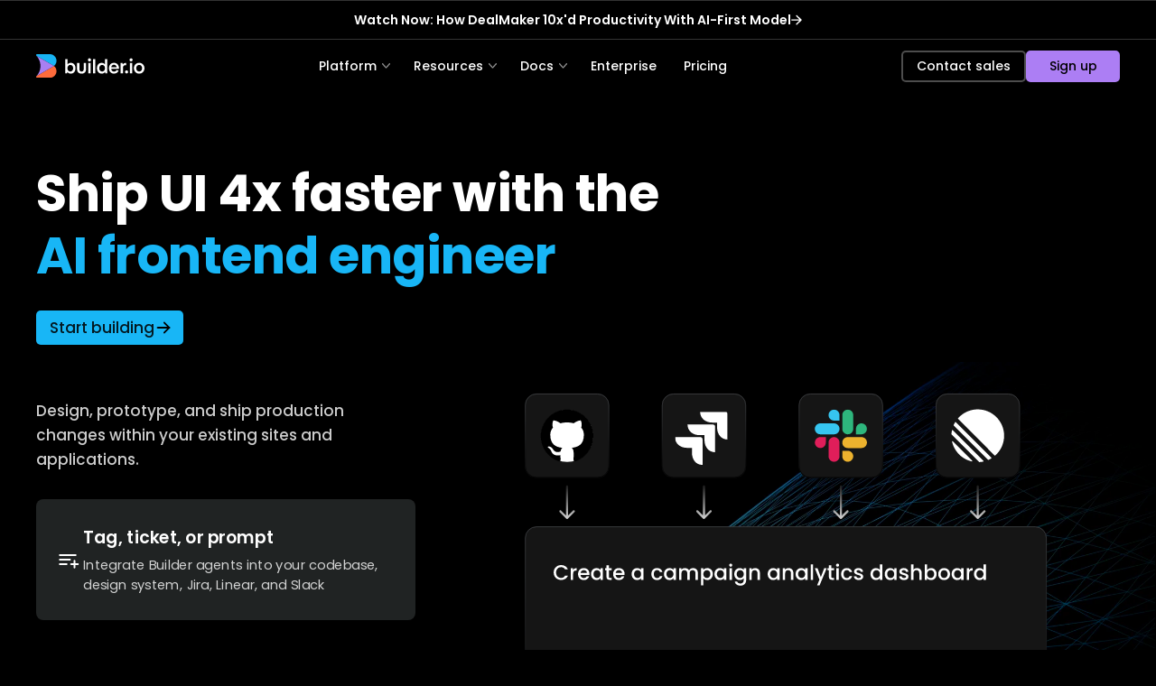

--- FILE ---
content_type: text/css; charset=UTF-8
request_url: https://www.builder.io/_next/static/css/45d81c2a6b8582a3.css
body_size: 997
content:
a,abbr,acronym,address,applet,article,aside,audio,b,big,blockquote,body,canvas,caption,center,cite,code,dd,del,details,dfn,div,dl,dt,em,embed,fieldset,figcaption,figure,footer,form,h1,h2,h3,h4,h5,h6,header,hgroup,html,i,iframe,img,ins,kbd,label,legend,li,mark,menu,nav,object,ol,output,p,pre,q,ruby,s,samp,section,small,span,strike,strong,sub,summary,sup,table,tbody,td,tfoot,th,thead,time,tr,tt,u,ul,var,video{margin:0;padding:0;border:0;vertical-align:baseline}article,aside,details,figcaption,figure,footer,header,hgroup,menu,nav,section{display:block}body{line-height:1}ol,ul{list-style:none}blockquote,q{quotes:none}blockquote:after,blockquote:before,q:after,q:before{content:"";content:none}table{border-collapse:collapse;border-spacing:0}body{font-family:Poppins,Avenir,Helvetica,Arial,sans-serif}*{box-sizing:border-box}.builder-text a{color:#1a73e8}a{color:inherit;text-decoration:none!important}h1,h2,h3,h4,h5,h6{font-weight:500}[role=button]{cursor:pointer}.builder-text ol,.builder-text ul{display:block;margin:1em 0;padding-left:40px}.builder-text{line-height:1.3em}.builder-text h1{margin-top:.67em;margin-bottom:.67em}.builder-text h2{margin-top:.83em;margin-bottom:.83em}.builder-text h3{margin-top:1em;margin-bottom:1em}.builder-text h4{margin-top:1.33em;margin-bottom:1.33em}.builder-text h5{margin-top:1.67em;margin-bottom:1.67em}.builder-text h6{margin-top:2.33em;margin-bottom:2.33em}.builder-text p{margin-top:1em;margin-bottom:1em}.builder-text ul{list-style-type:disc}.builder-text li,.builder-text ol{margin-top:10px}.builder-text ol{list-style-type:decimal}.builder-text strong{font-weight:700}.builder-text em{font-style:italic}.builder-text u{-webkit-text-decoration:underine;text-decoration:underine}*{line-height:normal}html{touch-action:manipulation;-webkit-tap-highlight-color:rgba(0,0,0,0)}html body{background-color:#fff}body,html{width:100vw;overflow-x:clip}body{min-height:100vh}[id]{scroll-margin-top:150px}@media only screen and (max-width:800px){body,html{overflow-x:clip}}.builder-text code{background-color:#eee;display:inline-block;padding:0 5px;border-radius:4px;border:1px solid #ddd;color:#4682b4}code{font-size:.9em;line-height:.9em}@font-face{font-family:basic-sans;src:url(https://cdn.builder.io/o/assets%2FYJIGb4i01jvw0SRdL5Bt%2Fab9ac69f8eb94b8f9bf778bdb9fa50b2?alt=media&token=fe445e1c-2f46-471e-a312-bc83e9c2d40c&apiKey=YJIGb4i01jvw0SRdL5Bt) format("woff");font-display:optional;font-style:normal;font-weight:400}@font-face{font-family:Poppins;src:url(https://cdn.builder.io/o/assets%2FYJIGb4i01jvw0SRdL5Bt%2Fab9ac69f8eb94b8f9bf778bdb9fa50b2?alt=media&token=fe445e1c-2f46-471e-a312-bc83e9c2d40c&apiKey=YJIGb4i01jvw0SRdL5Bt) format("woff");font-display:optional;font-style:normal;font-weight:400}@font-face{font-family:Roboto;font-style:normal;font-weight:400;font-display:optional;src:url(https://cdn.builder.io/o/assets%2FYJIGb4i01jvw0SRdL5Bt%2Fab9ac69f8eb94b8f9bf778bdb9fa50b2?alt=media&token=fe445e1c-2f46-471e-a312-bc83e9c2d40c&apiKey=YJIGb4i01jvw0SRdL5Bt) format("woff")}@font-face{font-family:Poppins;font-style:normal;font-weight:700;font-display:optional;src:url(https://fonts.gstatic.com/s/poppins/v20/pxiByp8kv8JHgFVrLCz7Z1xlFd2JQEk.woff2) format("woff2")}@font-face{font-family:Poppins;font-style:normal;font-weight:600;font-display:optional;src:url(https://fonts.gstatic.com/s/poppins/v20/pxiByp8kv8JHgFVrLGT9Z1xlFd2JQEk.woff2) format("woff2")}@font-face{font-family:Avenir;font-style:normal;font-weight:400;font-display:optional;src:url(https://cdn.builder.io/o/assets%2FYJIGb4i01jvw0SRdL5Bt%2Fab9ac69f8eb94b8f9bf778bdb9fa50b2?alt=media&token=fe445e1c-2f46-471e-a312-bc83e9c2d40c&apiKey=YJIGb4i01jvw0SRdL5Bt) format("woff")}[data-builder-component=docs-content]>.builder-blocks>.builder-block:first-of-type{margin-top:15px;opacity:1}@media only screen and (max-width:800px){[data-builder-component=docs-content]>.builder-blocks>.builder-block:first-of-type{margin-top:0;opacity:1}}.docs-content-container [data-builder-component=docs-content] :is(h1,h2,h3,h4,h5){text-align:left;color:#000}[data-builder-component=docs-content] p{color:#222}

--- FILE ---
content_type: image/svg+xml
request_url: https://cdn.builder.io/api/v1/image/assets%2FYJIGb4i01jvw0SRdL5Bt%2F3c581f734c044436826c47e86e297d42
body_size: 64782
content:
<svg width="46" height="46" viewBox="0 0 46 46" fill="none" xmlns="http://www.w3.org/2000/svg" xmlns:xlink="http://www.w3.org/1999/xlink">
<rect x="0.947998" y="0.287598" width="44.9281" height="44.9281" fill="url(#pattern0_1463_1519)"/>
<defs>
<pattern id="pattern0_1463_1519" patternContentUnits="objectBoundingBox" width="1" height="1">
<use xlink:href="#image0_1463_1519" transform="scale(0.000976562)"/>
</pattern>
<image id="image0_1463_1519" width="1024" height="1024" preserveAspectRatio="none" xlink:href="[data-uri]"/>
</defs>
</svg>


--- FILE ---
content_type: image/svg+xml
request_url: https://cdn.builder.io/api/v1/image/assets%2FYJIGb4i01jvw0SRdL5Bt%2F490c906b3163405ba4db97e62fafb7c9?width=110
body_size: 1020
content:
<svg width="371" height="90" viewBox="0 0 371 90" fill="none" xmlns="http://www.w3.org/2000/svg">
<g clip-path="url(#clip0_2671_356)">
<path fill-rule="evenodd" clip-rule="evenodd" d="M1.04297 66.3913L14.2169 56.2174C21.2604 65.3478 28.6951 69.6522 36.9125 69.6522C45.1299 69.6522 52.4343 65.4783 59.0864 56.3478L72.5212 66.2609C62.8691 79.3044 50.8691 86.2174 36.9125 86.2174C23.0864 86.2174 10.956 79.4348 1.04297 66.3913Z" fill="black"/>
<path fill-rule="evenodd" clip-rule="evenodd" d="M36.9127 22.4348L13.4345 42.6522L2.6084 30.0001L37.0432 0.391357L71.2171 30.0001L60.2606 42.5218L36.9127 22.4348Z" fill="black"/>
<path d="M162.652 17.4783H149.348V72.9131H162.652V17.4783Z" fill="black"/>
<path fill-rule="evenodd" clip-rule="evenodd" d="M122.478 73.1739C114.652 73.1739 108.131 70.6957 102.783 65.6087C97.4349 60.3913 94.8262 53.8696 94.8262 45.7826C94.8262 37.6957 97.5653 30.913 102.783 25.6957C108.261 20.3478 114.783 17.7391 122.609 17.7391C132.131 17.7391 140.739 21.913 145.696 28.3044L137.087 37.4348C132.913 33 128.478 30.7826 123.522 30.7826C119.348 30.7826 115.957 32.2174 113.087 34.9565C110.348 37.8261 108.913 41.3478 108.913 45.6522C108.913 49.8261 110.348 53.2174 113.087 56.087C115.957 58.8261 119.348 60.2609 123.391 60.2609C128.739 60.2609 133.304 57.9131 137.217 53.3478L146.217 61.9565C143.739 65.2174 140.348 67.9565 136.304 70.0435C132.131 72.1304 127.565 73.1739 122.478 73.1739Z" fill="black"/>
<path fill-rule="evenodd" clip-rule="evenodd" d="M182.609 21.913C182.609 25.9565 179.348 29.087 175.435 29.087C171.522 29.087 168.261 25.8261 168.261 21.913C168.261 17.8696 171.522 14.7391 175.435 14.7391C179.348 14.7391 182.609 18 182.609 21.913ZM182.087 32.4783H168.782V72.9131H182.087V32.4783Z" fill="black"/>
<path fill-rule="evenodd" clip-rule="evenodd" d="M207.782 73.3043C201.521 73.3043 196.435 71.3478 192.391 67.4348C188.478 63.5217 186.521 58.5652 186.521 52.3043C186.521 46.0434 188.478 41.0869 192.521 37.1739C196.565 33.2608 201.652 31.3043 208.043 31.3043C216.391 31.3043 223.695 35.3478 227.087 43.0435L216.782 48.3913C214.695 45 211.956 43.1739 208.174 43.1739C205.435 43.1739 203.348 44.0869 201.521 45.7826C199.826 47.4782 199.043 49.6956 199.043 52.3043C199.043 57.6521 202.956 61.5652 208.043 61.5652C211.695 61.5652 215.217 59.4782 216.652 56.3478L226.956 62.4782C223.565 69.1304 216.391 73.3043 207.782 73.3043Z" fill="black"/>
<path fill-rule="evenodd" clip-rule="evenodd" d="M243.652 17.4783H230.348V72.9131H243.652V58.8261L245.217 57.3913L257.348 72.9131H272.869L254.217 49.0435L271.956 32.4783H255.652L243.652 43.6957V17.4783Z" fill="black"/>
<path fill-rule="evenodd" clip-rule="evenodd" d="M275.218 52.0435V17.4783H289.044V51.2609C289.044 57.2609 292.566 60.1304 297.653 60.1304C302.609 60.1304 306.261 57.1304 306.261 51.2609V17.4783H320.087V51.9131C320.087 67.6957 309 73.6957 297.653 73.6957C286.435 73.8261 275.218 67.8261 275.218 52.0435Z" fill="black"/>
<path fill-rule="evenodd" clip-rule="evenodd" d="M350.088 74.087C360.783 74.087 369.522 64.6957 369.522 52.9566C369.522 41.3479 360.783 31.8262 350.088 31.8262C345.783 31.8262 341.74 33.3914 338.479 36.0001V32.3479H325.696V89.4783H338.479V69.9131C341.74 72.5218 345.783 74.087 350.088 74.087ZM338.479 52.9566C338.479 47.7392 342.522 43.5653 347.609 43.5653C352.696 43.5653 356.74 47.7392 356.74 52.9566C356.74 58.174 352.696 62.3479 347.609 62.3479C342.522 62.4783 338.479 58.174 338.479 52.9566Z" fill="black"/>
</g>
<defs>
<clipPath id="clip0_2671_356">
<rect width="370.435" height="90" fill="white"/>
</clipPath>
</defs>
</svg>


--- FILE ---
content_type: application/javascript; charset=UTF-8
request_url: https://www.builder.io/_next/static/chunks/pages/index-fb1267dddff02ca1.js
body_size: 1557
content:
(self.webpackChunk_N_E=self.webpackChunk_N_E||[]).push([[5405],{42617:function(n,t,e){"use strict";e.d(t,{C:function(){return o}});var o="YJIGb4i01jvw0SRdL5Bt"},98048:function(n,t,e){"use strict";function o(n,t){null!=n&&n.variations&&Promise.all([e.e(6751),e.e(1056),e.e(3798),e.e(9686)]).then(e.bind(e,29686)).then(function(e){var o=e.track;Object.keys(n.variations).forEach(function(e){var i=n.variations[e];o("experiment viewed",{id:i.id,content_id:n.id,name:i.name,test_ratio:i.testRatio,type:"page",url:t})})})}e.d(t,{B:function(){return o}})},74032:function(n,t,e){"use strict";e.r(t),e.d(t,{__N_SSG:function(){return k},default:function(){return b},runtime:function(){return y}});var o=e(50029),i=e(64687),r=e.n(i),u=e(67294),a=e(2581),l=e(99652),s=e(20855),c=e(76534),d=e(2962),p=e(11163),f=e(98048),v=e(42617),m=e(38349),_=e(57644),w=function(){for(var n="hubspotutk=",t=decodeURIComponent(document.cookie).split(";"),e=0;e<t.length;e++){var o=t[e].trim();if(0===o.indexOf(n))return o.substring(n.length,o.length)}return null},h=e(31602),g=e(70917),k=!0,b=function(n){var t,e=n.builderPage,i=(0,p.useRouter)(),k=e&&(e.data.pageTitle||e.data.title)?"".concat(e.data.pageTitle||e.data.title):c.o,b=i.asPath.split("?")[0];return _.j&&!(0,a.o)()&&(0,f.B)(e,b),(0,u.useEffect)(function(){var n;(n=(0,o.Z)(r().mark(function n(){var t,e,o,i,u,a,l,s,c,d,p,f,v;return r().wrap(function(n){for(;;)switch(n.prev=n.next){case 0:if(!(t=w())){n.next=16;break}return n.prev=2,n.next=5,fetch("/api/hubspot-user",{method:"POST",body:JSON.stringify({hutk:t}),headers:{"Content-Type":"application/json"}});case 5:return p=n.sent,n.next=8,p.json();case 8:v={company:(null==(f=n.sent)||null===(e=f.properties)||void 0===e?void 0:e.company)||"unknown",lifecycle_stage_name:(null==f||null===(o=f.properties)||void 0===o?void 0:o.lifecyclestagename)||"unknown",pipelineStage:(null==f||null===(i=f.properties)||void 0===i?void 0:i.hs_pipeline)||"unknown",use_cases:(null==f||null===(u=f.properties)||void 0===u?void 0:u.use_cases)||"unknown",jobtitle:(null==f||null===(a=f.properties)||void 0===a?void 0:a.jobtitle)||"unknown",technologies:(null==f||null===(l=f.properties)||void 0===l?void 0:l.analytics___wappalyzer)||"unknown",country:(null==f||null===(s=f.properties)||void 0===s?void 0:s.country_region__from_company_)||"unknown",framework:(null==f||null===(c=f.properties)||void 0===c?void 0:c.framework)||"unknown",subscription:(null==f||null===(d=f.properties)||void 0===d?void 0:d.subscription)||"unknown"},h.fl.setUserAttributes(v),n.next=16;break;case 13:n.prev=13,n.t0=n.catch(2),console.error("Error fetching user data:",n.t0);case 16:case"end":return n.stop()}},n,null,[[2,13]])})),function(){return n.apply(this,arguments)})()},[]),(0,g.tZ)("div",null,(0,g.tZ)(d.PB,{title:k,noindex:!!(null!=e&&e.data.addNoIndex),nofollow:!!(null!=e&&e.data.addNoIndex),description:e&&(e.data.pageDescription||e.data.description)||c.H,canonical:"https://www.builder.io".concat(b),openGraph:{type:"website",locale:"en_US",url:"https://www.builder.io".concat(b),title:k,description:e&&(e.data.pageDescription||e.data.description)||c.H,site_name:"Builder.io",images:null!=e&&null!==(t=e.data)&&void 0!==t&&t.image?[{url:"".concat(e.data.image,"?width=1200"),width:1200,height:630,alt:k}]:[]}}),e||(0,a.o)()?(0,g.tZ)(a.VY,{customComponents:m.K,apiKey:v.C,linkComponent:s.KJ,model:"content-page",content:e}):(0,g.tZ)(u.Fragment,null,(0,g.tZ)(d.PB,{noindex:!0,nofollow:!0}),(0,g.tZ)(l.default,null)))},y="nodejs"},99652:function(n,t,e){"use strict";e.r(t),e.d(t,{runtime:function(){return c}});var o=e(38349),i=e(42617),r=e(2581),u=e(9008),a=e.n(u),l=e(67294),s=e(70917);t.default=function(){var n=(0,l.useState)(null),t=n[0],e=n[1];return(0,l.useEffect)(function(){(0,r.$q)({model:"error-page-section",apiKey:i.C}).then(e)},[]),(0,s.tZ)("div",null,(0,s.tZ)(a(),null,(0,s.tZ)("meta",{key:"robots",name:"robots",content:"noindex"})),(0,s.tZ)(r.VY,{customComponents:o.K,apiKey:i.C,model:"error-page-section",content:t}))};var c="nodejs"},46237:function(n,t,e){"use strict";e.r(t),e.d(t,{__N_SSG:function(){return i},runtime:function(){return r}});var o=e(74032),i=!0;t.default=o.default;var r="nodejs"},48312:function(n,t,e){(window.__NEXT_P=window.__NEXT_P||[]).push(["/",function(){return e(46237)}])}},function(n){n.O(0,[1602,2888,9774,179],function(){return n(n.s=48312)}),_N_E=n.O()}]);

--- FILE ---
content_type: image/svg+xml
request_url: https://cdn.builder.io/api/v1/image/assets%2FYJIGb4i01jvw0SRdL5Bt%2F35d6d449c7514115b21bf4b74485c98a
body_size: 244
content:
<?xml version="1.0" encoding="UTF-8" standalone="no"?>
<!DOCTYPE svg PUBLIC "-//W3C//DTD SVG 1.1//EN" "http://www.w3.org/Graphics/SVG/1.1/DTD/svg11.dtd">
<svg width="100%" height="100%" viewBox="0 0 24 24" version="1.1" xmlns="http://www.w3.org/2000/svg" xmlns:xlink="http://www.w3.org/1999/xlink" xml:space="preserve" xmlns:serif="http://www.serif.com/" style="fill-rule:evenodd;clip-rule:evenodd;stroke-linecap:round;stroke-linejoin:round;">
    <rect x="0" y="0" width="24" height="24" style="fill:none;"/>
    <path d="M7,7L6,7C4.903,7 4,7.903 4,9L4,18C4,19.097 4.903,20 6,20L15,20C16.097,20 17,19.097 17,18L17,17" style="fill:none;fill-rule:nonzero;stroke:rgb(172,126,244);stroke-width:2px;"/>
    <path d="M20.385,6.585C20.779,6.191 21,5.657 21,5.1C21,3.948 20.052,3 18.9,3C18.343,3 17.809,3.221 17.415,3.615L9,12L9,15L12,15L20.385,6.585Z" style="fill:none;fill-rule:nonzero;stroke:rgb(172,126,244);stroke-width:2px;"/>
    <path d="M16,5L19,8" style="fill:none;fill-rule:nonzero;stroke:rgb(172,126,244);stroke-width:2px;"/>
</svg>


--- FILE ---
content_type: image/svg+xml
request_url: https://cdn.builder.io/api/v1/image/assets%2FYJIGb4i01jvw0SRdL5Bt%2F3d28c592bea94088860f24583ab53a9f?width=12
body_size: -85
content:
<svg width="17" height="12" viewBox="0 0 17 12" fill="none" xmlns="http://www.w3.org/2000/svg">
<path d="M1 6L6 11L16 1" stroke="white" stroke-width="2" stroke-linecap="round" stroke-linejoin="round"/>
</svg>


--- FILE ---
content_type: image/svg+xml
request_url: https://cdn.builder.io/api/v1/image/assets%2FYJIGb4i01jvw0SRdL5Bt%2F298cf427a34f446ea00fd3985034c509?width=12
body_size: 224
content:
<svg width="14" height="15" viewBox="0 0 14 15" fill="none" xmlns="http://www.w3.org/2000/svg">
<path d="M13.4358 8.19178C13.7849 7.84269 13.7849 7.2767 13.4358 6.92761L7.74701 1.23885C7.39792 0.889762 6.83194 0.889762 6.48285 1.23885C6.13376 1.58794 6.13376 2.15393 6.48285 2.50302L11.5395 7.55969L6.48285 12.6164C6.13376 12.9655 6.13376 13.5314 6.48285 13.8805C6.83194 14.2296 7.39792 14.2296 7.74701 13.8805L13.4358 8.19178ZM0.289063 8.45359L12.8037 8.45359V6.66579L0.289062 6.66579L0.289063 8.45359Z" fill="white"/>
</svg>


--- FILE ---
content_type: image/svg+xml
request_url: https://cdn.builder.io/api/v1/image/assets%2FYJIGb4i01jvw0SRdL5Bt%2F5c3d128c7a294637a7b89a3b8bc97f78?width=110
body_size: 2615
content:
<svg width="300" height="86" viewBox="0 0 300 86" fill="none" xmlns="http://www.w3.org/2000/svg">
<path d="M76.0091 35.6803C75.7439 41.5203 71.678 49.5204 63.8191 59.673C55.6951 70.2768 48.82 75.5806 43.1938 75.5806C39.7121 75.5806 36.7645 72.352 34.355 65.891L29.532 48.1318C27.745 41.6746 25.8274 38.4422 23.7752 38.4422C23.3295 38.4422 21.7615 39.3872 19.083 41.2696L16.2737 37.6321C19.2213 35.0323 22.1305 32.4286 24.9935 29.821C28.9287 26.4111 31.8801 24.6136 33.8516 24.4323C38.5016 23.9849 41.3646 27.1787 42.4406 34.0101C43.6012 41.3853 44.4044 45.9717 44.854 47.7654C46.1952 53.8831 47.6709 56.9381 49.2811 56.9381C50.534 56.9381 52.4132 54.9516 54.9188 50.9862C57.4206 47.017 58.7618 43.9967 58.9424 41.9253C59.2998 38.5 57.9586 36.7835 54.9188 36.7835C53.4854 36.7835 52.0097 37.1114 50.4955 37.7671C53.4316 28.1084 59.0423 23.414 67.3278 23.6801C73.4689 23.8614 76.3626 27.8615 76.0091 35.6803Z" fill="black"/>
<path d="M101.223 6.70019C101.135 8.93745 100.016 11.0821 97.8641 13.1381C96.7346 14.261 95.3939 15.1472 93.9201 15.7451C92.4462 16.3431 90.8685 16.6409 89.2789 16.6213C84.1793 16.6213 81.7159 14.3879 81.8965 9.92107C81.9811 7.59895 83.3492 5.3617 85.9855 3.21702C88.6256 1.0762 91.554 0 94.7782 0C96.6574 0 98.2215 0.740609 99.4782 2.21411C100.727 3.68761 101.311 5.18426 101.223 6.70019ZM112.898 54.6045C110.392 59.3567 106.949 63.6654 102.564 67.5227C96.569 72.7262 90.5778 75.3299 84.5828 75.3299C81.8043 75.3299 79.683 74.4312 78.2073 72.6337C76.7316 70.84 76.036 68.5102 76.1282 65.6365C76.2128 62.6779 77.1312 58.0992 78.876 51.9043C80.6207 45.7133 81.4969 42.3921 81.4969 41.9447C81.4969 39.611 80.6898 38.4422 79.0796 38.4422C78.5455 38.4422 77.0198 39.3873 74.5142 41.2696L71.4283 37.6322L80.0173 29.8211C83.8642 26.4112 86.7272 24.6137 88.6102 24.4324C91.5616 24.1662 93.7291 25.038 95.1164 27.0515C96.4999 29.0689 97.0148 31.6803 96.6613 34.9012C95.4969 40.3593 94.244 47.291 92.9028 55.6999C92.8106 59.5496 94.1979 61.4705 97.061 61.4705C98.3138 61.4705 100.55 60.1436 103.771 57.4859C106.457 55.2718 108.648 53.1888 110.35 51.237L112.898 54.6045Z" fill="black"/>
<path d="M196.706 54.6007C194.2 59.3568 190.757 63.6616 186.372 67.5189C180.377 72.7225 174.382 75.3262 168.391 75.3262C162.572 75.3262 159.755 72.0976 159.936 65.6327C160.021 62.759 160.582 59.3105 161.612 55.2719C162.638 51.2294 163.199 48.0895 163.287 45.8445C163.379 42.4385 162.346 40.7297 160.19 40.7297C157.857 40.7297 155.075 43.5147 151.843 49.0808C148.434 54.9208 146.589 60.5757 146.324 66.0531C146.132 69.9182 146.516 72.8806 147.45 74.9443C141.209 75.1256 136.836 74.0918 134.342 71.8468C132.105 69.8719 131.083 66.597 131.264 62.0145C131.34 59.1408 131.786 56.2671 132.582 53.3933C133.369 50.5196 133.808 47.9622 133.896 45.7134C134.088 42.3922 132.866 40.7297 130.268 40.7297C128.028 40.7297 125.607 43.291 123.013 48.4097C120.453 53.3818 118.987 58.8472 118.712 64.4369C118.52 69.4707 118.866 72.9693 119.673 74.9443C113.532 75.1256 109.17 73.8257 106.592 71.0484C104.447 68.7224 103.471 65.1852 103.652 60.4368C103.729 58.1109 104.147 54.863 104.885 50.7009C105.623 46.535 106.034 43.291 106.119 40.9611C106.311 39.3526 105.888 38.5426 104.912 38.5426C104.374 38.5426 102.852 39.4529 100.347 41.2697L97.1263 37.6323C97.5759 37.2774 100.389 34.6698 105.581 29.8212C109.339 26.3226 111.887 24.525 113.228 24.4363C115.557 24.255 117.433 25.2194 118.866 27.3293C120.296 29.4393 121.014 31.8887 121.014 34.6698C121.014 35.5686 120.937 36.4211 120.745 37.2311C122.043 35.2151 123.624 33.3987 125.441 31.8385C129.557 28.2512 134.165 26.2261 139.265 25.7787C143.649 25.4199 146.778 26.4498 148.661 28.8761C150.179 30.8511 150.894 33.6823 150.805 37.3622C151.432 36.8261 152.104 36.2398 152.823 35.611C154.875 33.1886 156.889 31.2599 158.856 29.8212C162.165 27.3949 165.616 26.0487 169.19 25.7787C173.486 25.4199 176.572 26.446 178.452 28.8645C180.058 30.8318 180.777 33.6515 180.6 37.316C180.508 39.8232 179.904 43.4684 178.786 48.2554C177.664 53.0423 177.11 55.7887 177.11 56.5062C177.018 58.3886 177.199 59.6847 177.645 60.3983C178.094 61.1157 179.163 61.4706 180.865 61.4706C182.118 61.4706 184.351 60.1437 187.575 57.4821C190.257 55.2719 192.452 53.1889 194.154 51.2371L196.706 54.6007Z" fill="black"/>
<path d="M216.566 40.398C216.651 37.9871 215.671 36.7798 213.619 36.7798C210.936 36.7798 208.212 38.6351 205.445 42.342C202.674 46.049 201.244 49.6016 201.156 52.996C201.106 52.996 201.106 53.5785 201.156 54.7395C205.46 53.1801 209.355 50.6596 212.547 47.3682C215.137 44.5099 216.474 42.1839 216.566 40.398ZM247.03 54.4618C244.436 58.7704 239.336 63.0714 231.731 67.3762C222.25 72.8459 212.627 75.5769 202.878 75.5769C195.634 75.5769 190.438 73.1545 187.31 68.3058C185.073 64.9846 184.001 61.0347 184.089 56.456C184.178 49.185 187.402 42.2726 193.754 35.7151C200.729 28.5328 208.961 24.9377 218.445 24.9377C227.215 24.9377 231.865 28.5251 232.403 35.6881C232.761 40.2552 230.255 44.9612 224.886 49.7983C219.16 55.0867 211.955 58.4426 203.281 59.8736C204.887 62.1148 207.301 63.2334 210.525 63.2334C216.966 63.2334 223.991 61.5902 231.596 58.2999C237.053 55.9893 241.35 53.59 244.482 51.1021L247.03 54.4618Z" fill="black"/>
<path d="M268.293 44.9264C268.406 42.6543 268.064 40.3824 267.286 38.2455C266.525 36.2243 265.426 35.206 264 35.206C259.435 35.206 255.676 37.6824 252.729 42.6313C250.219 46.6815 248.874 51.0017 248.701 55.5843C248.609 57.837 249.013 59.8196 249.908 61.5246C250.888 63.5072 252.275 64.4947 254.07 64.4947C258.094 64.4947 261.541 62.1147 264.404 57.3432C266.817 53.3817 268.112 49.2428 268.293 44.9264ZM283.457 45.4356C283.1 53.6865 280.06 60.8148 274.334 66.8207C268.608 72.8266 261.491 75.8314 252.994 75.8314C245.927 75.8314 240.558 73.544 236.892 68.9692C234.209 65.5632 232.73 61.3047 232.465 56.1976C232.011 48.4829 234.786 41.4008 240.785 34.9437C247.226 27.7729 255.319 24.1855 265.072 24.1855C271.333 24.1855 276.075 26.2955 279.299 30.5077C282.343 34.3651 283.726 39.341 283.457 45.4356Z" fill="black"/>
</svg>


--- FILE ---
content_type: application/javascript
request_url: https://cdn.cookielaw.org/consent/c1ac8074-fbe7-4bc7-b3ac-8daf0e65345f/OtAutoBlock.js
body_size: 2705
content:
!function(){function q(a){var c=[],b=[],e=function(f){for(var g={},h=0;h<u.length;h++){var d=u[h];if(d.Tag===f){g=d;break}var l=void 0,k=d.Tag;var C=(k=-1!==k.indexOf("http:")?k.replace("http:",""):k.replace("https:",""),-1!==(l=k.indexOf("?"))?k.replace(k.substring(l),""):k);if(f&&(-1!==f.indexOf(C)||-1!==d.Tag.indexOf(f))){g=d;break}}return g}(a);return e.CategoryId&&(c=e.CategoryId),e.Vendor&&(b=e.Vendor.split(":")),!e.Tag&&D&&(b=c=function(f){var g=[],h=function(d){var l=document.createElement("a");
return l.href=d,-1!==(d=l.hostname.split(".")).indexOf("www")||2<d.length?d.slice(1).join("."):l.hostname}(f);v.some(function(d){return d===h})&&(g=["C0004"]);return g}(a)),{categoryIds:c,vsCatIds:b}}function w(a){return!a||!a.length||(a&&window.OptanonActiveGroups?a.every(function(c){return-1!==window.OptanonActiveGroups.indexOf(","+c+",")}):void 0)}function m(a,c){void 0===c&&(c=null);var b=window,e=b.OneTrust&&b.OneTrust.IsVendorServiceEnabled;b=e&&b.OneTrust.IsVendorServiceEnabled();return"Categories"===
r||"All"===r&&e&&!b?w(a):("Vendors"===r||"All"===r&&e&&b)&&w(c)}function n(a){a=a.getAttribute("class")||"";return-1!==a.indexOf("optanon-category")||-1!==a.indexOf("ot-vscat")}function p(a){return a.hasAttribute("data-ot-ignore")}function x(a,c,b){void 0===b&&(b=null);var e=a.join("-"),f=b&&b.join("-"),g=c.getAttribute("class")||"",h="",d=!1;a&&a.length&&-1===g.indexOf("optanon-category-"+e)&&(h=("optanon-category-"+e).trim(),d=!0);b&&b.length&&-1===g.indexOf("ot-vscat-"+f)&&(h+=" "+("ot-vscat-"+
f).trim(),d=!0);d&&c.setAttribute("class",h+" "+g)}function y(a,c,b){void 0===b&&(b=null);var e;a=a.join("-");b=b&&b.join("-");return-1===c.indexOf("optanon-category-"+a)&&(e=("optanon-category-"+a).trim()),-1===c.indexOf("ot-vscat-"+b)&&(e+=" "+("ot-vscat-"+b).trim()),e+" "+c}function z(a){var c,b=q(a.src||"");(b.categoryIds.length||b.vsCatIds.length)&&(x(b.categoryIds,a,b.vsCatIds),m(b.categoryIds,b.vsCatIds)||(a.type="text/plain"),a.addEventListener("beforescriptexecute",c=function(e){"text/plain"===
a.getAttribute("type")&&e.preventDefault();a.removeEventListener("beforescriptexecute",c)}))}function A(a){var c=a.src||"",b=q(c);(b.categoryIds.length||b.vsCatIds.length)&&(x(b.categoryIds,a,b.vsCatIds),m(b.categoryIds,b.vsCatIds)||(a.removeAttribute("src"),a.setAttribute("data-src",c)))}var u=JSON.parse('[{"Tag":"https://www.builder.io/_next/static/chunks/14.21ef24f7a778f0a4fd4f.js","CategoryId":["C0002"],"Vendor":null},{"Tag":"https://unpkg.com/@builder.io/forum-tracking@latest/dist/index.browser.js","CategoryId":["C0002"],"Vendor":null},{"Tag":"https://cdn.builder.io/static/js/217.b1c32604.chunk.js","CategoryId":["C0002","C0003"],"Vendor":null},{"Tag":"https://www.youtube.com/embed/AHhap1PyAao","CategoryId":["C0004"],"Vendor":null},{"Tag":"https://www.googletagmanager.com/gtm.js","CategoryId":["C0002"],"Vendor":null},{"Tag":"https://js.hs-analytics.net/analytics/1700214900000/5149643.js","CategoryId":["C0002","C0003"],"Vendor":null},{"Tag":"https://cdn.builder.io/o/assets%2FYJIGb4i01jvw0SRdL5Bt%2F61f6f1a3e99c4c2b95701b4b2e10cb92","CategoryId":["C0002","C0003"],"Vendor":null},{"Tag":"https://cdn.jsdelivr.net/npm/@builder.io/persist-attribution@latest/dist/persist-attribution.min.js","CategoryId":["C0003"],"Vendor":null},{"Tag":"https://www.youtube.com/embed/_n_pd52_Ulk","CategoryId":["C0004"],"Vendor":null},{"Tag":"https://js.hs-analytics.net/analytics/1700214600000/5149643.js","CategoryId":["C0002","C0003"],"Vendor":null},{"Tag":"https://www.youtube.com/embed/2py23Jf0Yyk","CategoryId":["C0004"],"Vendor":null},{"Tag":"https://js.hs-analytics.net/analytics/1702287000000/5149643.js","CategoryId":["C0002","C0003"],"Vendor":null},{"Tag":"https://js.hs-analytics.net/analytics/1700214300000/5149643.js","CategoryId":["C0002","C0003"],"Vendor":null},{"Tag":"https://cdn.builder.io/static/js/208.7c5eb468.chunk.js","CategoryId":["C0002"],"Vendor":null},{"Tag":"https://www.youtube.com/embed/ZLQhBeHgxcc","CategoryId":["C0004"],"Vendor":null},{"Tag":"https://www.youtube.com/embed/fYQqM8Bl2vU","CategoryId":["C0004"],"Vendor":null},{"Tag":"https://qwik.builder.io/~partytown/partytown-sandbox-sw.html","CategoryId":["C0002","C0003"],"Vendor":null},{"Tag":"https://www.youtube.com/embed/wGypiuM9a-U","CategoryId":["C0004"],"Vendor":null},{"Tag":"https://www.youtube.com/embed/WgIYwOQeSmw","CategoryId":["C0004"],"Vendor":null},{"Tag":"https://js.hs-analytics.net/analytics/1702287600000/5149643.js","CategoryId":["C0002","C0003"],"Vendor":null},{"Tag":"https://js.hs-analytics.net/analytics/1702287300000/5149643.js","CategoryId":["C0002","C0003"],"Vendor":null},{"Tag":"https://static.zdassets.com/web_widget/classic/latest/web-widget-main-1bfc6fa.js","CategoryId":["C0003"],"Vendor":null},{"Tag":"https://www.youtube.com/embed/MPTsvUBHkgI","CategoryId":["C0004"],"Vendor":null},{"Tag":"https://px.ads.linkedin.com/collect","CategoryId":["C0004"],"Vendor":null},{"Tag":"https://www.youtube.com/embed/mA-Cocc9dRE","CategoryId":["C0004"],"Vendor":null},{"Tag":"https://www.youtube.com/embed/IgEZc-JN_fk","CategoryId":["C0004"],"Vendor":null},{"Tag":"https://www.builder.io/c/~partytown/partytown-sandbox-sw.html","CategoryId":["C0002","C0003","C0004"],"Vendor":null},{"Tag":"https://www.youtube.com/embed/JjG2fTxv_dY","CategoryId":["C0004"],"Vendor":null},{"Tag":"https://www.youtube.com/embed/8KMVDq1MWxo","CategoryId":["C0004"],"Vendor":null},{"Tag":"https://static.zdassets.com/web_widget/classic/latest/web-widget-chat-sdk-0345ad6.js","CategoryId":["C0003"],"Vendor":null},{"Tag":"https://www.youtube.com/embed/uL-grjeYc18","CategoryId":["C0004"],"Vendor":null},{"Tag":"https://www.youtube.com/embed/x2eF3YLiNhY","CategoryId":["C0004"],"Vendor":null},{"Tag":"https://www.youtube.com/embed/IVAHNC00RAo","CategoryId":["C0004"],"Vendor":null},{"Tag":"https://js.hs-analytics.net/analytics/1700215500000/5149643.js","CategoryId":["C0002","C0003"],"Vendor":null},{"Tag":"https://js.hs-banner.com/v2/5149643/banner.js","CategoryId":["C0002","C0003"],"Vendor":null},{"Tag":"https://js.hs-analytics.net/analytics/1700215200000/5149643.js","CategoryId":["C0002","C0003"],"Vendor":null},{"Tag":"https://www.youtube.com/embed/hYb2RjLVeN0","CategoryId":["C0004"],"Vendor":null},{"Tag":"https://www.builder.io/_next/static/chunks/webpack-a6acbee3c6b3327fa766.js","CategoryId":["C0002"],"Vendor":null},{"Tag":"https://www.youtube.com/embed/zqE4_Ketw7I","CategoryId":["C0004"],"Vendor":null},{"Tag":"https://www.youtube.com/embed/TmbBHwcJ6vg","CategoryId":["C0004"],"Vendor":null},{"Tag":"https://js.hs-analytics.net/analytics/1700215800000/5149643.js","CategoryId":["C0002","C0003"],"Vendor":null},{"Tag":"https://www.youtube.com/embed/l2mBk9meSvc","CategoryId":["C0004"],"Vendor":null},{"Tag":"https://www.youtube.com/embed/k2uYwPY7wEo","CategoryId":["C0004"],"Vendor":null},{"Tag":"https://www.google-analytics.com/analytics.js","CategoryId":["C0002","C0004"],"Vendor":null},{"Tag":"https://cdn.builder.io/js/site-tracking@latest/dist/index.browser.js","CategoryId":["C0002"],"Vendor":null},{"Tag":"https://www.youtube.com/embed/cL9DLUCrDx0","CategoryId":["C0004"],"Vendor":null},{"Tag":"https://www.youtube.com/embed/CdzecYmQ88g","CategoryId":["C0004"],"Vendor":null},{"Tag":"https://www.youtube.com/embed/bIBIIZIcEYM","CategoryId":["C0004"],"Vendor":null},{"Tag":"https://www.youtube.com/embed/OfNpwY-680w","CategoryId":["C0004"],"Vendor":null},{"Tag":"https://www.youtube.com/embed/86CjEllFLp0","CategoryId":["C0004"],"Vendor":null},{"Tag":"https://ws.zoominfo.com/pixel/YkQV5texcwM26aYtS31R","CategoryId":["C0003"],"Vendor":null},{"Tag":"https://js.hs-analytics.net/analytics/1702288500000/5149643.js","CategoryId":["C0002","C0003"],"Vendor":null},{"Tag":"https://www.youtube.com/embed/EkM1KeUU7lQ","CategoryId":["C0004"],"Vendor":null},{"Tag":"https://www.youtube.com/embed/VN05RN_R_Wg","CategoryId":["C0004"],"Vendor":null},{"Tag":"https://ws.zoominfo.com/pixel/collect","CategoryId":["C0003"],"Vendor":null},{"Tag":"https://js.hs-analytics.net/analytics/1702288800000/5149643.js","CategoryId":["C0002","C0003"],"Vendor":null},{"Tag":"https://www.youtube.com/embed/C0UxEQo4d7s","CategoryId":["C0004"],"Vendor":null},{"Tag":"https://www.builder.io/_next/static/chunks/webpack-1be1e7b5db17db261d15.js","CategoryId":["C0002"],"Vendor":null},{"Tag":"https://www.youtube.com/embed/bFWMpl5yr9o","CategoryId":["C0004"],"Vendor":null},{"Tag":"https://www.youtube.com/embed/N4Rw0WJUlP4","CategoryId":["C0004"],"Vendor":null},{"Tag":"https://www.linkedin.com/px/li_sync","CategoryId":["C0004"],"Vendor":null},{"Tag":"https://www.youtube.com/embed/fFjzpB3JkwU","CategoryId":["C0004"],"Vendor":null},{"Tag":"https://www.youtube.com/embed/buuNmYla9nI","CategoryId":["C0004"],"Vendor":null},{"Tag":"https://www.youtube.com/embed/nxaRKSQMMco","CategoryId":["C0004"],"Vendor":null},{"Tag":"https://www.youtube.com/embed/I9_xQsVDrgc","CategoryId":["C0004"],"Vendor":null},{"Tag":"https://js.hs-analytics.net/analytics/1702286400000/5149643.js","CategoryId":["C0002","C0003"],"Vendor":null},{"Tag":"https://www.youtube.com/embed/pBC6gpQY9pU","CategoryId":["C0004"],"Vendor":null},{"Tag":"https://www.youtube.com/embed/DuGyH5RvfbY","CategoryId":["C0004"],"Vendor":null},{"Tag":"https://www.youtube.com/embed/zRWZK1wIiao","CategoryId":["C0004"],"Vendor":null},{"Tag":"https://www.youtube.com/embed/JOWJt3pC_lg","CategoryId":["C0004"],"Vendor":null},{"Tag":"https://track.hubspot.com/__ptq.gif","CategoryId":["C0003"],"Vendor":null},{"Tag":"https://www.youtube.com/embed/cwCqnvieEeI","CategoryId":["C0004"],"Vendor":null},{"Tag":"https://js.hs-analytics.net/analytics/1702287900000/5149643.js","CategoryId":["C0002","C0003"],"Vendor":null},{"Tag":"https://www.googletagmanager.com/gtag/js","CategoryId":["C0002"],"Vendor":null},{"Tag":"https://www.youtube.com/embed/FhF-K8fxDIM","CategoryId":["C0004"],"Vendor":null},{"Tag":"https://www.youtube.com/embed/oSI_Lrn5xI8","CategoryId":["C0004"],"Vendor":null},{"Tag":"https://www.youtube.com/embed/1GGpvVMLY6E","CategoryId":["C0004"],"Vendor":null},{"Tag":"https://www.builder.io/_next/static/chunks/13.6e7485e0710ee210547c.js","CategoryId":["C0002"],"Vendor":null},{"Tag":"https://www.youtube.com/embed/7i-C0cckUn4","CategoryId":["C0004"],"Vendor":null},{"Tag":"https://www.youtube.com/embed/r-GSGH2RxJs","CategoryId":["C0004"],"Vendor":null},{"Tag":"https://static.zdassets.com/web_widget/classic/latest/web-widget-chat-sdk-1bfc6fa.js","CategoryId":["C0003"],"Vendor":null},{"Tag":"https://www.youtube.com/embed/DYvJFaCivTs","CategoryId":["C0004"],"Vendor":null}]'),
D=JSON.parse("false"),r=JSON.parse('"Categories"'),v=(v=[""]).filter(function(a){if("null"!==a&&a.trim().length)return a}),t=["embed","iframe","img","script"],B=((new MutationObserver(function(a){Array.prototype.forEach.call(a,function(c){Array.prototype.forEach.call(c.addedNodes,function(e){1!==e.nodeType||-1===t.indexOf(e.tagName.toLowerCase())||n(e)||p(e)||("script"===e.tagName.toLowerCase()?z:A)(e)});var b=c.target;!c.attributeName||n(b)&&p(b)||("script"===b.nodeName.toLowerCase()?z(b):-1!==t.indexOf(c.target.nodeName.toLowerCase())&&
A(b))})})).observe(document.documentElement,{childList:!0,subtree:!0,attributes:!0,attributeFilter:["src"]}),document.createElement);document.createElement=function(){for(var a,c,b=[],e=0;e<arguments.length;e++)b[e]=arguments[e];return"script"===b[0].toLowerCase()||-1!==t.indexOf(b[0].toLowerCase())?(a=B.bind(document).apply(void 0,b),c=a.setAttribute.bind(a),Object.defineProperties(a,{src:{get:function(){try{return a.cloneNode().src}catch(f){return a.getAttribute("src")||""}},set:function(f){var g=
b[0],h,d,l,k="";k=q(k="string"==typeof f||f instanceof Object?f.toString():k);return d=g,l=a,!(h=k).categoryIds.length&&!h.vsCatIds.length||"script"!==d.toLowerCase()||n(l)||m(h.categoryIds,h.vsCatIds)||p(l)?(d=g,h=a,!(l=k).categoryIds.length||-1===t.indexOf(d.toLowerCase())||n(h)||m(l.categoryIds,l.vsCatIds)||p(h)?c("src",f):(a.removeAttribute("src"),c("data-src",f),(g=a.getAttribute("class"))||c("class",y(k.categoryIds,g||"",k.vsCatIds)))):(c("type","text/plain"),c("src",f)),!0}},type:{get:function(){return a.getAttribute("type")||
""},set:function(f){return h=c,d=q((g=a).src||""),h("type",!d.categoryIds.length&&!d.vsCatIds.length||n(g)||m(d.categoryIds,d.vsCatIds)||p(g)?f:"text/plain"),!0;var g,h,d}},class:{set:function(f){return h=c,!(d=q((g=a).src)).categoryIds.length&&!d.vsCatIds.length||n(g)||m(d.categoryIds,d.vsCatIds)||p(g)?h("class",f):h("class",y(d.categoryIds,f,d.vsCatIds)),!0;var g,h,d}}}),a.setAttribute=function(f,g,h){"type"!==f&&"src"!==f||h?c(f,g):a[f]=g},a):B.bind(document).apply(void 0,b)}}();

--- FILE ---
content_type: image/svg+xml
request_url: https://cdn.builder.io/api/v1/image/assets%2FYJIGb4i01jvw0SRdL5Bt%2F99fa76833bef44efa152151548ad45d0?width=30
body_size: 345
content:
<svg width="30" height="30" viewBox="0 0 30 30" fill="none" xmlns="http://www.w3.org/2000/svg">
<path d="M16.875 8.12506L21.875 13.1251M5 25.0001H10L23.125 11.8751C23.4533 11.5468 23.7137 11.1571 23.8914 10.7281C24.0691 10.2992 24.1605 9.83943 24.1605 9.37513C24.1605 8.91084 24.0691 8.45109 23.8914 8.02214C23.7137 7.59319 23.4533 7.20344 23.125 6.87513C22.7967 6.54683 22.4069 6.2864 21.978 6.10873C21.549 5.93105 21.0893 5.8396 20.625 5.8396C20.1607 5.8396 19.701 5.93105 19.272 6.10873C18.8431 6.2864 18.4533 6.54683 18.125 6.87513L5 20.0001V25.0001Z" stroke="white" stroke-width="2" stroke-linecap="round" stroke-linejoin="round"/>
</svg>


--- FILE ---
content_type: application/javascript; charset=UTF-8
request_url: https://www.builder.io/_next/static/hEC-800JaHi_nNHUHv2Pq/_buildManifest.js
body_size: 869
content:
self.__BUILD_MANIFEST=function(s,c,e,a,t,n,b,d,g,i){return{__rewrites:{afterFiles:[],beforeFiles:[],fallback:[]},"/":[a,"static/chunks/pages/index-fb1267dddff02ca1.js"],"/_error":["static/chunks/pages/_error-fb8315aff01cfa33.js"],"/blog":[s,e,t,"static/chunks/pages/blog-96adf14ad42edd76.js"],"/blog/authors":[s,"static/chunks/pages/blog/authors-b5f9684b2b9b0a32.js"],"/blog/authors/[author]":[s,"static/chunks/pages/blog/authors/[author]-66997422455fdfc5.js"],"/blog/feed.atom":["static/chunks/pages/blog/feed.atom-a12b9db4251cc840.js"],"/blog/feed.json":["static/chunks/pages/blog/feed.json-bd06b916e94624df.js"],"/blog/feed.xml":["static/chunks/pages/blog/feed.xml-90a72371e886c66e.js"],"/blog/page/[pageNumber]":[s,e,t,"static/chunks/pages/blog/page/[pageNumber]-a526695f54cfeeb6.js"],"/blog/[article]":[n,s,e,"static/chunks/pages/blog/[article]-a189e7df3e9a8ead.js"],"/c/blueprints/[blueprint]":["static/chunks/5610-15e41d335bec7424.js",s,"static/chunks/pages/c/blueprints/[blueprint]-3038d8f4414518ff.js"],"/c/docs/[...doc]":["static/chunks/29107295-4cc022cea922dbb4.js",c,n,s,"static/chunks/1984-3e696e2796a67d90.js","static/chunks/pages/c/docs/[...doc]-4cd1c882b1e3b969.js"],"/c/edit":[s,"static/chunks/pages/c/edit-545820adfcfae773.js"],"/c/party-insights":[c,b,d,g,"static/chunks/4668-6143f3dcf912194b.js",i,"static/chunks/pages/c/party-insights-e380ff3b8a3ea976.js"],"/c/performance-insights":[c,b,d,g,i,"static/chunks/pages/c/performance-insights-59a91b0de5028a10.js"],"/c/[...content]":[s,"static/chunks/pages/c/[...content]-1d646dc932c310a6.js"],"/desktop-app":[c,"static/chunks/1447-965a3a03186e9b16.js","static/chunks/3114-66c969f6cdee91b5.js","static/chunks/7166-f0fed8ac96ba85a4.js","static/chunks/1414-3bb0be04b19b2773.js","static/chunks/pages/desktop-app-253df5de985683a5.js"],"/for-you/[handle]":["static/chunks/pages/for-you/[handle]-5bd7709a81a913a2.js"],"/glossary":["static/chunks/pages/glossary-c77d97e76a7ab8a9.js"],"/glossary/[term]":["static/css/0fbba72ebfb020bf.css","static/chunks/pages/glossary/[term]-dde3731d7b16cf9c.js"],"/hub/[...page]":["static/chunks/pages/hub/[...page]-13611dbb99779854.js"],"/news":[s,"static/chunks/pages/news-bf33c19d04774d11.js"],"/news/[newsItem]":[s,"static/chunks/pages/news/[newsItem]-7e19b15302559513.js"],"/upgrade/[handle]":["static/chunks/pages/upgrade/[handle]-0d5975433e2132fc.js"],"/vcp-input-test":["static/chunks/pages/vcp-input-test-ab3787b2a3e6a5ab.js"],"/workshops/[handle]":["static/chunks/pages/workshops/[handle]-dd073b17c516112d.js"],"/[...page]":[a,"static/chunks/pages/[...page]-a3864661aa3cae0c.js"],sortedPages:["/","/_app","/_error","/blog","/blog/authors","/blog/authors/[author]","/blog/feed.atom","/blog/feed.json","/blog/feed.xml","/blog/page/[pageNumber]","/blog/[article]","/c/blueprints/[blueprint]","/c/docs/[...doc]","/c/edit","/c/party-insights","/c/performance-insights","/c/[...content]","/desktop-app","/for-you/[handle]","/glossary","/glossary/[term]","/hub/[...page]","/news","/news/[newsItem]","/upgrade/[handle]","/vcp-input-test","/workshops/[handle]","/[...page]"]}}("static/chunks/6804-f60b8501f241a5e7.js","static/chunks/5575-c27352b664f79e2f.js","static/chunks/1180-d7192e42867278e5.js","static/chunks/1602-80b03f068e2cd8d8.js","static/chunks/795-cbce31620a0d22eb.js","static/chunks/2785-82612cfbc6d01409.js","static/chunks/6637-0fb64615299bfdf3.js","static/chunks/5719-44b665f509185c24.js","static/chunks/1531-0c999c23c9fed096.js","static/chunks/6698-8299f2beca2c7122.js"),self.__BUILD_MANIFEST_CB&&self.__BUILD_MANIFEST_CB();

--- FILE ---
content_type: image/svg+xml
request_url: https://cdn.builder.io/api/v1/image/assets%2FYJIGb4i01jvw0SRdL5Bt%2Fa08c28f017c64b549ba2f15296dcc256?width=629
body_size: 15049
content:
<svg width="1080" height="720" viewBox="0 0 1080 720" fill="none" xmlns="http://www.w3.org/2000/svg">
<g clip-path="url(#clip0_274_876)">
<rect x="45.75" y="276.75" width="989.484" height="418.67" rx="21.25" fill="#151515"/>
<rect x="45.75" y="276.75" width="989.484" height="418.67" rx="21.25" stroke="url(#paint0_linear_274_876)" stroke-width="1.5"/>
<path d="M99.5308 363.511C99.5308 360.791 100.157 358.351 101.411 356.191C102.691 354.031 104.411 352.351 106.571 351.151C108.757 349.925 111.144 349.311 113.731 349.311C116.691 349.311 119.317 350.045 121.611 351.511C123.931 352.951 125.611 355.005 126.651 357.671H121.171C120.451 356.205 119.451 355.111 118.171 354.391C116.891 353.671 115.411 353.311 113.731 353.311C111.891 353.311 110.251 353.725 108.811 354.551C107.371 355.378 106.237 356.565 105.411 358.111C104.611 359.658 104.211 361.458 104.211 363.511C104.211 365.565 104.611 367.365 105.411 368.911C106.237 370.458 107.371 371.658 108.811 372.511C110.251 373.338 111.891 373.751 113.731 373.751C115.411 373.751 116.891 373.391 118.171 372.671C119.451 371.951 120.451 370.858 121.171 369.391H126.651C125.611 372.058 123.931 374.111 121.611 375.551C119.317 376.991 116.691 377.711 113.731 377.711C111.117 377.711 108.731 377.111 106.571 375.911C104.411 374.685 102.691 372.991 101.411 370.831C100.157 368.671 99.5308 366.231 99.5308 363.511ZM136.548 358.631C137.215 357.511 138.095 356.645 139.188 356.031C140.308 355.391 141.628 355.071 143.148 355.071V359.791H141.988C140.202 359.791 138.842 360.245 137.908 361.151C137.002 362.058 136.548 363.631 136.548 365.871V377.471H131.988V355.431H136.548V358.631ZM167.54 365.911C167.54 366.738 167.487 367.485 167.38 368.151H150.54C150.673 369.911 151.327 371.325 152.5 372.391C153.673 373.458 155.113 373.991 156.82 373.991C159.273 373.991 161.007 372.965 162.02 370.911H166.94C166.273 372.938 165.06 374.605 163.3 375.911C161.567 377.191 159.407 377.831 156.82 377.831C154.713 377.831 152.82 377.365 151.14 376.431C149.487 375.471 148.18 374.138 147.22 372.431C146.287 370.698 145.82 368.698 145.82 366.431C145.82 364.165 146.273 362.178 147.18 360.471C148.113 358.738 149.407 357.405 151.06 356.471C152.74 355.538 154.66 355.071 156.82 355.071C158.9 355.071 160.753 355.525 162.38 356.431C164.007 357.338 165.273 358.618 166.18 360.271C167.087 361.898 167.54 363.778 167.54 365.911ZM162.78 364.471C162.753 362.791 162.153 361.445 160.98 360.431C159.807 359.418 158.353 358.911 156.62 358.911C155.047 358.911 153.7 359.418 152.58 360.431C151.46 361.418 150.793 362.765 150.58 364.471H162.78ZM170.507 366.351C170.507 364.138 170.961 362.178 171.867 360.471C172.801 358.765 174.054 357.445 175.627 356.511C177.227 355.551 178.987 355.071 180.907 355.071C182.641 355.071 184.147 355.418 185.427 356.111C186.734 356.778 187.774 357.618 188.547 358.631V355.431H193.147V377.471H188.547V374.191C187.774 375.231 186.721 376.098 185.387 376.791C184.054 377.485 182.534 377.831 180.827 377.831C178.934 377.831 177.201 377.351 175.627 376.391C174.054 375.405 172.801 374.045 171.867 372.311C170.961 370.551 170.507 368.565 170.507 366.351ZM188.547 366.431C188.547 364.911 188.227 363.591 187.587 362.471C186.974 361.351 186.161 360.498 185.147 359.911C184.134 359.325 183.041 359.031 181.867 359.031C180.694 359.031 179.601 359.325 178.587 359.911C177.574 360.471 176.747 361.311 176.107 362.431C175.494 363.525 175.187 364.831 175.187 366.351C175.187 367.871 175.494 369.205 176.107 370.351C176.747 371.498 177.574 372.378 178.587 372.991C179.627 373.578 180.721 373.871 181.867 373.871C183.041 373.871 184.134 373.578 185.147 372.991C186.161 372.405 186.974 371.551 187.587 370.431C188.227 369.285 188.547 367.951 188.547 366.431ZM204.457 359.151V371.351C204.457 372.178 204.643 372.778 205.017 373.151C205.417 373.498 206.083 373.671 207.017 373.671H209.817V377.471H206.217C204.163 377.471 202.59 376.991 201.497 376.031C200.403 375.071 199.857 373.511 199.857 371.351V359.151H197.257V355.431H199.857V349.951H204.457V355.431H209.817V359.151H204.457ZM234.22 365.911C234.22 366.738 234.166 367.485 234.06 368.151H217.22C217.353 369.911 218.006 371.325 219.18 372.391C220.353 373.458 221.793 373.991 223.5 373.991C225.953 373.991 227.686 372.965 228.7 370.911H233.62C232.953 372.938 231.74 374.605 229.98 375.911C228.246 377.191 226.086 377.831 223.5 377.831C221.393 377.831 219.5 377.365 217.82 376.431C216.166 375.471 214.86 374.138 213.9 372.431C212.966 370.698 212.5 368.698 212.5 366.431C212.5 364.165 212.953 362.178 213.86 360.471C214.793 358.738 216.086 357.405 217.74 356.471C219.42 355.538 221.34 355.071 223.5 355.071C225.58 355.071 227.433 355.525 229.06 356.431C230.686 357.338 231.953 358.618 232.86 360.271C233.766 361.898 234.22 363.778 234.22 365.911ZM229.46 364.471C229.433 362.791 228.833 361.445 227.66 360.431C226.486 359.418 225.033 358.911 223.3 358.911C221.726 358.911 220.38 359.418 219.26 360.431C218.14 361.418 217.473 362.765 217.26 364.471H229.46ZM247.578 366.351C247.578 364.138 248.031 362.178 248.938 360.471C249.871 358.765 251.124 357.445 252.698 356.511C254.298 355.551 256.058 355.071 257.978 355.071C259.711 355.071 261.218 355.418 262.498 356.111C263.804 356.778 264.844 357.618 265.618 358.631V355.431H270.218V377.471H265.618V374.191C264.844 375.231 263.791 376.098 262.458 376.791C261.124 377.485 259.604 377.831 257.898 377.831C256.004 377.831 254.271 377.351 252.698 376.391C251.124 375.405 249.871 374.045 248.938 372.311C248.031 370.551 247.578 368.565 247.578 366.351ZM265.618 366.431C265.618 364.911 265.298 363.591 264.658 362.471C264.044 361.351 263.231 360.498 262.218 359.911C261.204 359.325 260.111 359.031 258.938 359.031C257.764 359.031 256.671 359.325 255.658 359.911C254.644 360.471 253.818 361.311 253.178 362.431C252.564 363.525 252.258 364.831 252.258 366.351C252.258 367.871 252.564 369.205 253.178 370.351C253.818 371.498 254.644 372.378 255.658 372.991C256.698 373.578 257.791 373.871 258.938 373.871C260.111 373.871 261.204 373.578 262.218 372.991C263.231 372.405 264.044 371.551 264.658 370.431C265.298 369.285 265.618 367.951 265.618 366.431ZM285.078 366.431C285.078 364.165 285.531 362.178 286.438 360.471C287.371 358.738 288.651 357.405 290.278 356.471C291.904 355.538 293.771 355.071 295.878 355.071C298.544 355.071 300.744 355.711 302.478 356.991C304.238 358.245 305.424 360.045 306.038 362.391H301.118C300.718 361.298 300.078 360.445 299.198 359.831C298.318 359.218 297.211 358.911 295.878 358.911C294.011 358.911 292.518 359.578 291.398 360.911C290.304 362.218 289.758 364.058 289.758 366.431C289.758 368.805 290.304 370.658 291.398 371.991C292.518 373.325 294.011 373.991 295.878 373.991C298.518 373.991 300.264 372.831 301.118 370.511H306.038C305.398 372.751 304.198 374.538 302.438 375.871C300.678 377.178 298.491 377.831 295.878 377.831C293.771 377.831 291.904 377.365 290.278 376.431C288.651 375.471 287.371 374.138 286.438 372.431C285.531 370.698 285.078 368.698 285.078 366.431ZM309.062 366.351C309.062 364.138 309.515 362.178 310.422 360.471C311.355 358.765 312.609 357.445 314.182 356.511C315.782 355.551 317.542 355.071 319.462 355.071C321.195 355.071 322.702 355.418 323.982 356.111C325.289 356.778 326.329 357.618 327.102 358.631V355.431H331.702V377.471H327.102V374.191C326.329 375.231 325.275 376.098 323.942 376.791C322.609 377.485 321.089 377.831 319.382 377.831C317.489 377.831 315.755 377.351 314.182 376.391C312.609 375.405 311.355 374.045 310.422 372.311C309.515 370.551 309.062 368.565 309.062 366.351ZM327.102 366.431C327.102 364.911 326.782 363.591 326.142 362.471C325.529 361.351 324.715 360.498 323.702 359.911C322.689 359.325 321.595 359.031 320.422 359.031C319.249 359.031 318.155 359.325 317.142 359.911C316.129 360.471 315.302 361.311 314.662 362.431C314.049 363.525 313.742 364.831 313.742 366.351C313.742 367.871 314.049 369.205 314.662 370.351C315.302 371.498 316.129 372.378 317.142 372.991C318.182 373.578 319.275 373.871 320.422 373.871C321.595 373.871 322.689 373.578 323.702 372.991C324.715 372.405 325.529 371.551 326.142 370.431C326.782 369.285 327.102 367.951 327.102 366.431ZM364.371 355.071C366.105 355.071 367.651 355.431 369.011 356.151C370.398 356.871 371.478 357.938 372.251 359.351C373.051 360.765 373.451 362.471 373.451 364.471V377.471H368.931V365.151C368.931 363.178 368.438 361.671 367.451 360.631C366.465 359.565 365.118 359.031 363.411 359.031C361.705 359.031 360.345 359.565 359.331 360.631C358.345 361.671 357.851 363.178 357.851 365.151V377.471H353.331V365.151C353.331 363.178 352.838 361.671 351.851 360.631C350.865 359.565 349.518 359.031 347.811 359.031C346.105 359.031 344.745 359.565 343.731 360.631C342.745 361.671 342.251 363.178 342.251 365.151V377.471H337.691V355.431H342.251V357.951C342.998 357.045 343.945 356.338 345.091 355.831C346.238 355.325 347.465 355.071 348.771 355.071C350.531 355.071 352.105 355.445 353.491 356.191C354.878 356.938 355.945 358.018 356.691 359.431C357.358 358.098 358.398 357.045 359.811 356.271C361.225 355.471 362.745 355.071 364.371 355.071ZM383.814 358.671C384.587 357.658 385.641 356.805 386.974 356.111C388.307 355.418 389.814 355.071 391.494 355.071C393.414 355.071 395.161 355.551 396.734 356.511C398.334 357.445 399.587 358.765 400.494 360.471C401.401 362.178 401.854 364.138 401.854 366.351C401.854 368.565 401.401 370.551 400.494 372.311C399.587 374.045 398.334 375.405 396.734 376.391C395.161 377.351 393.414 377.831 391.494 377.831C389.814 377.831 388.321 377.498 387.014 376.831C385.707 376.138 384.641 375.285 383.814 374.271V387.951H379.254V355.431H383.814V358.671ZM397.214 366.351C397.214 364.831 396.894 363.525 396.254 362.431C395.641 361.311 394.814 360.471 393.774 359.911C392.761 359.325 391.667 359.031 390.494 359.031C389.347 359.031 388.254 359.325 387.214 359.911C386.201 360.498 385.374 361.351 384.734 362.471C384.121 363.591 383.814 364.911 383.814 366.431C383.814 367.951 384.121 369.285 384.734 370.431C385.374 371.551 386.201 372.405 387.214 372.991C388.254 373.578 389.347 373.871 390.494 373.871C391.667 373.871 392.761 373.578 393.774 372.991C394.814 372.378 395.641 371.498 396.254 370.351C396.894 369.205 397.214 367.871 397.214 366.351ZM404.843 366.351C404.843 364.138 405.297 362.178 406.203 360.471C407.137 358.765 408.39 357.445 409.963 356.511C411.563 355.551 413.323 355.071 415.243 355.071C416.977 355.071 418.483 355.418 419.763 356.111C421.07 356.778 422.11 357.618 422.883 358.631V355.431H427.483V377.471H422.883V374.191C422.11 375.231 421.057 376.098 419.723 376.791C418.39 377.485 416.87 377.831 415.163 377.831C413.27 377.831 411.537 377.351 409.963 376.391C408.39 375.405 407.137 374.045 406.203 372.311C405.297 370.551 404.843 368.565 404.843 366.351ZM422.883 366.431C422.883 364.911 422.563 363.591 421.923 362.471C421.31 361.351 420.497 360.498 419.483 359.911C418.47 359.325 417.377 359.031 416.203 359.031C415.03 359.031 413.937 359.325 412.923 359.911C411.91 360.471 411.083 361.311 410.443 362.431C409.83 363.525 409.523 364.831 409.523 366.351C409.523 367.871 409.83 369.205 410.443 370.351C411.083 371.498 411.91 372.378 412.923 372.991C413.963 373.578 415.057 373.871 416.203 373.871C417.377 373.871 418.47 373.578 419.483 372.991C420.497 372.405 421.31 371.551 421.923 370.431C422.563 369.285 422.883 367.951 422.883 366.431ZM435.793 352.511C434.966 352.511 434.273 352.231 433.713 351.671C433.153 351.111 432.873 350.418 432.873 349.591C432.873 348.765 433.153 348.071 433.713 347.511C434.273 346.951 434.966 346.671 435.793 346.671C436.593 346.671 437.273 346.951 437.833 347.511C438.393 348.071 438.673 348.765 438.673 349.591C438.673 350.418 438.393 351.111 437.833 351.671C437.273 352.231 436.593 352.511 435.793 352.511ZM438.033 355.431V377.471H433.473V355.431H438.033ZM452.9 355.071C454.606 355.071 456.113 355.418 457.42 356.111C458.753 356.778 459.793 357.618 460.54 358.631V355.431H465.14V377.831C465.14 379.858 464.713 381.658 463.86 383.231C463.006 384.831 461.766 386.085 460.14 386.991C458.54 387.898 456.62 388.351 454.38 388.351C451.393 388.351 448.913 387.645 446.94 386.231C444.966 384.845 443.846 382.951 443.58 380.551H448.1C448.446 381.698 449.18 382.618 450.3 383.311C451.446 384.031 452.806 384.391 454.38 384.391C456.22 384.391 457.7 383.831 458.82 382.711C459.966 381.591 460.54 379.965 460.54 377.831V374.151C459.766 375.191 458.713 376.071 457.38 376.791C456.073 377.485 454.58 377.831 452.9 377.831C450.98 377.831 449.22 377.351 447.62 376.391C446.046 375.405 444.793 374.045 443.86 372.311C442.953 370.551 442.5 368.565 442.5 366.351C442.5 364.138 442.953 362.178 443.86 360.471C444.793 358.765 446.046 357.445 447.62 356.511C449.22 355.551 450.98 355.071 452.9 355.071ZM460.54 366.431C460.54 364.911 460.22 363.591 459.58 362.471C458.966 361.351 458.153 360.498 457.14 359.911C456.126 359.325 455.033 359.031 453.86 359.031C452.686 359.031 451.593 359.325 450.58 359.911C449.566 360.471 448.74 361.311 448.1 362.431C447.486 363.525 447.18 364.831 447.18 366.351C447.18 367.871 447.486 369.205 448.1 370.351C448.74 371.498 449.566 372.378 450.58 372.991C451.62 373.578 452.713 373.871 453.86 373.871C455.033 373.871 456.126 373.578 457.14 372.991C458.153 372.405 458.966 371.551 459.58 370.431C460.22 369.285 460.54 367.951 460.54 366.431ZM482.249 355.071C483.982 355.071 485.529 355.431 486.889 356.151C488.276 356.871 489.356 357.938 490.129 359.351C490.902 360.765 491.289 362.471 491.289 364.471V377.471H486.769V365.151C486.769 363.178 486.276 361.671 485.289 360.631C484.302 359.565 482.956 359.031 481.249 359.031C479.542 359.031 478.182 359.565 477.169 360.631C476.182 361.671 475.689 363.178 475.689 365.151V377.471H471.129V355.431H475.689V357.951C476.436 357.045 477.382 356.338 478.529 355.831C479.702 355.325 480.942 355.071 482.249 355.071ZM505.976 366.351C505.976 364.138 506.429 362.178 507.336 360.471C508.269 358.765 509.523 357.445 511.096 356.511C512.696 355.551 514.456 355.071 516.376 355.071C518.109 355.071 519.616 355.418 520.896 356.111C522.203 356.778 523.243 357.618 524.016 358.631V355.431H528.616V377.471H524.016V374.191C523.243 375.231 522.189 376.098 520.856 376.791C519.523 377.485 518.003 377.831 516.296 377.831C514.403 377.831 512.669 377.351 511.096 376.391C509.523 375.405 508.269 374.045 507.336 372.311C506.429 370.551 505.976 368.565 505.976 366.351ZM524.016 366.431C524.016 364.911 523.696 363.591 523.056 362.471C522.443 361.351 521.629 360.498 520.616 359.911C519.603 359.325 518.509 359.031 517.336 359.031C516.163 359.031 515.069 359.325 514.056 359.911C513.043 360.471 512.216 361.311 511.576 362.431C510.963 363.525 510.656 364.831 510.656 366.351C510.656 367.871 510.963 369.205 511.576 370.351C512.216 371.498 513.043 372.378 514.056 372.991C515.096 373.578 516.189 373.871 517.336 373.871C518.509 373.871 519.603 373.578 520.616 372.991C521.629 372.405 522.443 371.551 523.056 370.431C523.696 369.285 524.016 367.951 524.016 366.431ZM545.725 355.071C547.459 355.071 549.005 355.431 550.365 356.151C551.752 356.871 552.832 357.938 553.605 359.351C554.379 360.765 554.765 362.471 554.765 364.471V377.471H550.245V365.151C550.245 363.178 549.752 361.671 548.765 360.631C547.779 359.565 546.432 359.031 544.725 359.031C543.019 359.031 541.659 359.565 540.645 360.631C539.659 361.671 539.165 363.178 539.165 365.151V377.471H534.605V355.431H539.165V357.951C539.912 357.045 540.859 356.338 542.005 355.831C543.179 355.325 544.419 355.071 545.725 355.071ZM559.062 366.351C559.062 364.138 559.515 362.178 560.422 360.471C561.355 358.765 562.609 357.445 564.182 356.511C565.782 355.551 567.542 355.071 569.462 355.071C571.195 355.071 572.702 355.418 573.982 356.111C575.289 356.778 576.329 357.618 577.102 358.631V355.431H581.702V377.471H577.102V374.191C576.329 375.231 575.275 376.098 573.942 376.791C572.609 377.485 571.089 377.831 569.382 377.831C567.489 377.831 565.755 377.351 564.182 376.391C562.609 375.405 561.355 374.045 560.422 372.311C559.515 370.551 559.062 368.565 559.062 366.351ZM577.102 366.431C577.102 364.911 576.782 363.591 576.142 362.471C575.529 361.351 574.715 360.498 573.702 359.911C572.689 359.325 571.595 359.031 570.422 359.031C569.249 359.031 568.155 359.325 567.142 359.911C566.129 360.471 565.302 361.311 564.662 362.431C564.049 363.525 563.742 364.831 563.742 366.351C563.742 367.871 564.049 369.205 564.662 370.351C565.302 371.498 566.129 372.378 567.142 372.991C568.182 373.578 569.275 373.871 570.422 373.871C571.595 373.871 572.689 373.578 573.702 372.991C574.715 372.405 575.529 371.551 576.142 370.431C576.782 369.285 577.102 367.951 577.102 366.431ZM592.251 347.871V377.471H587.691V347.871H592.251ZM618.078 355.431L604.558 387.831H599.838L604.318 377.111L595.638 355.431H600.718L606.918 372.231L613.358 355.431H618.078ZM626.84 359.151V371.351C626.84 372.178 627.026 372.778 627.4 373.151C627.8 373.498 628.466 373.671 629.4 373.671H632.2V377.471H628.6C626.546 377.471 624.973 376.991 623.88 376.031C622.786 375.071 622.24 373.511 622.24 371.351V359.151H619.64V355.431H622.24V349.951H626.84V355.431H632.2V359.151H626.84ZM638.722 352.511C637.896 352.511 637.202 352.231 636.642 351.671C636.082 351.111 635.802 350.418 635.802 349.591C635.802 348.765 636.082 348.071 636.642 347.511C637.202 346.951 637.896 346.671 638.722 346.671C639.522 346.671 640.202 346.951 640.762 347.511C641.322 348.071 641.602 348.765 641.602 349.591C641.602 350.418 641.322 351.111 640.762 351.671C640.202 352.231 639.522 352.511 638.722 352.511ZM640.962 355.431V377.471H636.402V355.431H640.962ZM645.429 366.431C645.429 364.165 645.883 362.178 646.789 360.471C647.723 358.738 649.003 357.405 650.629 356.471C652.256 355.538 654.123 355.071 656.229 355.071C658.896 355.071 661.096 355.711 662.829 356.991C664.589 358.245 665.776 360.045 666.389 362.391H661.469C661.069 361.298 660.429 360.445 659.549 359.831C658.669 359.218 657.563 358.911 656.229 358.911C654.363 358.911 652.869 359.578 651.749 360.911C650.656 362.218 650.109 364.058 650.109 366.431C650.109 368.805 650.656 370.658 651.749 371.991C652.869 373.325 654.363 373.991 656.229 373.991C658.869 373.991 660.616 372.831 661.469 370.511H666.389C665.749 372.751 664.549 374.538 662.789 375.871C661.029 377.178 658.843 377.831 656.229 377.831C654.123 377.831 652.256 377.365 650.629 376.431C649.003 375.471 647.723 374.138 646.789 372.431C645.883 370.698 645.429 368.698 645.429 366.431ZM678.934 377.831C677.2 377.831 675.64 377.525 674.254 376.911C672.894 376.271 671.814 375.418 671.014 374.351C670.214 373.258 669.787 372.045 669.734 370.711H674.454C674.534 371.645 674.974 372.431 675.774 373.071C676.6 373.685 677.627 373.991 678.854 373.991C680.134 373.991 681.12 373.751 681.814 373.271C682.534 372.765 682.894 372.125 682.894 371.351C682.894 370.525 682.494 369.911 681.694 369.511C680.92 369.111 679.68 368.671 677.974 368.191C676.32 367.738 674.974 367.298 673.934 366.871C672.894 366.445 671.987 365.791 671.214 364.911C670.467 364.031 670.094 362.871 670.094 361.431C670.094 360.258 670.44 359.191 671.134 358.231C671.827 357.245 672.814 356.471 674.094 355.911C675.4 355.351 676.894 355.071 678.574 355.071C681.08 355.071 683.094 355.711 684.614 356.991C686.16 358.245 686.987 359.965 687.094 362.151H682.534C682.454 361.165 682.054 360.378 681.334 359.791C680.614 359.205 679.64 358.911 678.414 358.911C677.214 358.911 676.294 359.138 675.654 359.591C675.014 360.045 674.694 360.645 674.694 361.391C674.694 361.978 674.907 362.471 675.334 362.871C675.76 363.271 676.28 363.591 676.894 363.831C677.507 364.045 678.414 364.325 679.614 364.671C681.214 365.098 682.52 365.538 683.534 365.991C684.574 366.418 685.467 367.058 686.214 367.911C686.96 368.765 687.347 369.898 687.374 371.311C687.374 372.565 687.027 373.685 686.334 374.671C685.64 375.658 684.654 376.431 683.374 376.991C682.12 377.551 680.64 377.831 678.934 377.831ZM701.171 366.351C701.171 364.138 701.625 362.178 702.531 360.471C703.465 358.765 704.718 357.445 706.291 356.511C707.891 355.551 709.665 355.071 711.611 355.071C713.051 355.071 714.465 355.391 715.851 356.031C717.265 356.645 718.385 357.471 719.211 358.511V347.871H723.811V377.471H719.211V374.151C718.465 375.218 717.425 376.098 716.091 376.791C714.785 377.485 713.278 377.831 711.571 377.831C709.651 377.831 707.891 377.351 706.291 376.391C704.718 375.405 703.465 374.045 702.531 372.311C701.625 370.551 701.171 368.565 701.171 366.351ZM719.211 366.431C719.211 364.911 718.891 363.591 718.251 362.471C717.638 361.351 716.825 360.498 715.811 359.911C714.798 359.325 713.705 359.031 712.531 359.031C711.358 359.031 710.265 359.325 709.251 359.911C708.238 360.471 707.411 361.311 706.771 362.431C706.158 363.525 705.851 364.831 705.851 366.351C705.851 367.871 706.158 369.205 706.771 370.351C707.411 371.498 708.238 372.378 709.251 372.991C710.291 373.578 711.385 373.871 712.531 373.871C713.705 373.871 714.798 373.578 715.811 372.991C716.825 372.405 717.638 371.551 718.251 370.431C718.891 369.285 719.211 367.951 719.211 366.431ZM728.281 366.351C728.281 364.138 728.734 362.178 729.641 360.471C730.574 358.765 731.827 357.445 733.401 356.511C735.001 355.551 736.761 355.071 738.681 355.071C740.414 355.071 741.921 355.418 743.201 356.111C744.507 356.778 745.547 357.618 746.321 358.631V355.431H750.921V377.471H746.321V374.191C745.547 375.231 744.494 376.098 743.161 376.791C741.827 377.485 740.307 377.831 738.601 377.831C736.707 377.831 734.974 377.351 733.401 376.391C731.827 375.405 730.574 374.045 729.641 372.311C728.734 370.551 728.281 368.565 728.281 366.351ZM746.321 366.431C746.321 364.911 746.001 363.591 745.361 362.471C744.747 361.351 743.934 360.498 742.921 359.911C741.907 359.325 740.814 359.031 739.641 359.031C738.467 359.031 737.374 359.325 736.361 359.911C735.347 360.471 734.521 361.311 733.881 362.431C733.267 363.525 732.961 364.831 732.961 366.351C732.961 367.871 733.267 369.205 733.881 370.351C734.521 371.498 735.347 372.378 736.361 372.991C737.401 373.578 738.494 373.871 739.641 373.871C740.814 373.871 741.907 373.578 742.921 372.991C743.934 372.405 744.747 371.551 745.361 370.431C746.001 369.285 746.321 367.951 746.321 366.431ZM764.91 377.831C763.177 377.831 761.617 377.525 760.23 376.911C758.87 376.271 757.79 375.418 756.99 374.351C756.19 373.258 755.763 372.045 755.71 370.711H760.43C760.51 371.645 760.95 372.431 761.75 373.071C762.577 373.685 763.603 373.991 764.83 373.991C766.11 373.991 767.097 373.751 767.79 373.271C768.51 372.765 768.87 372.125 768.87 371.351C768.87 370.525 768.47 369.911 767.67 369.511C766.897 369.111 765.657 368.671 763.95 368.191C762.297 367.738 760.95 367.298 759.91 366.871C758.87 366.445 757.963 365.791 757.19 364.911C756.443 364.031 756.07 362.871 756.07 361.431C756.07 360.258 756.417 359.191 757.11 358.231C757.803 357.245 758.79 356.471 760.07 355.911C761.377 355.351 762.87 355.071 764.55 355.071C767.057 355.071 769.07 355.711 770.59 356.991C772.137 358.245 772.963 359.965 773.07 362.151H768.51C768.43 361.165 768.03 360.378 767.31 359.791C766.59 359.205 765.617 358.911 764.39 358.911C763.19 358.911 762.27 359.138 761.63 359.591C760.99 360.045 760.67 360.645 760.67 361.391C760.67 361.978 760.883 362.471 761.31 362.871C761.737 363.271 762.257 363.591 762.87 363.831C763.483 364.045 764.39 364.325 765.59 364.671C767.19 365.098 768.497 365.538 769.51 365.991C770.55 366.418 771.443 367.058 772.19 367.911C772.937 368.765 773.323 369.898 773.35 371.311C773.35 372.565 773.003 373.685 772.31 374.671C771.617 375.658 770.63 376.431 769.35 376.991C768.097 377.551 766.617 377.831 764.91 377.831ZM789.677 355.071C791.357 355.071 792.851 355.431 794.157 356.151C795.491 356.871 796.531 357.938 797.277 359.351C798.051 360.765 798.437 362.471 798.437 364.471V377.471H793.917V365.151C793.917 363.178 793.424 361.671 792.437 360.631C791.451 359.565 790.104 359.031 788.397 359.031C786.691 359.031 785.331 359.565 784.317 360.631C783.331 361.671 782.837 363.178 782.837 365.151V377.471H778.277V347.871H782.837V357.991C783.611 357.058 784.584 356.338 785.757 355.831C786.957 355.325 788.264 355.071 789.677 355.071ZM808.814 358.711C809.587 357.645 810.641 356.778 811.974 356.111C813.334 355.418 814.841 355.071 816.494 355.071C818.441 355.071 820.201 355.538 821.774 356.471C823.347 357.405 824.587 358.738 825.494 360.471C826.401 362.178 826.854 364.138 826.854 366.351C826.854 368.565 826.401 370.551 825.494 372.311C824.587 374.045 823.334 375.405 821.734 376.391C820.161 377.351 818.414 377.831 816.494 377.831C814.787 377.831 813.267 377.498 811.934 376.831C810.627 376.165 809.587 375.311 808.814 374.271V377.471H804.254V347.871H808.814V358.711ZM822.214 366.351C822.214 364.831 821.894 363.525 821.254 362.431C820.641 361.311 819.814 360.471 818.774 359.911C817.761 359.325 816.667 359.031 815.494 359.031C814.347 359.031 813.254 359.325 812.214 359.911C811.201 360.498 810.374 361.351 809.734 362.471C809.121 363.591 808.814 364.911 808.814 366.431C808.814 367.951 809.121 369.285 809.734 370.431C810.374 371.551 811.201 372.405 812.214 372.991C813.254 373.578 814.347 373.871 815.494 373.871C816.667 373.871 817.761 373.578 818.774 372.991C819.814 372.378 820.641 371.498 821.254 370.351C821.894 369.205 822.214 367.871 822.214 366.351ZM840.923 377.831C838.843 377.831 836.963 377.365 835.283 376.431C833.603 375.471 832.283 374.138 831.323 372.431C830.363 370.698 829.883 368.698 829.883 366.431C829.883 364.191 830.377 362.205 831.363 360.471C832.35 358.738 833.697 357.405 835.403 356.471C837.11 355.538 839.017 355.071 841.123 355.071C843.23 355.071 845.137 355.538 846.843 356.471C848.55 357.405 849.897 358.738 850.883 360.471C851.87 362.205 852.363 364.191 852.363 366.431C852.363 368.671 851.857 370.658 850.843 372.391C849.83 374.125 848.443 375.471 846.683 376.431C844.95 377.365 843.03 377.831 840.923 377.831ZM840.923 373.871C842.097 373.871 843.19 373.591 844.203 373.031C845.243 372.471 846.083 371.631 846.723 370.511C847.363 369.391 847.683 368.031 847.683 366.431C847.683 364.831 847.377 363.485 846.763 362.391C846.15 361.271 845.337 360.431 844.323 359.871C843.31 359.311 842.217 359.031 841.043 359.031C839.87 359.031 838.777 359.311 837.763 359.871C836.777 360.431 835.99 361.271 835.403 362.391C834.817 363.485 834.523 364.831 834.523 366.431C834.523 368.805 835.123 370.645 836.323 371.951C837.55 373.231 839.083 373.871 840.923 373.871ZM855.351 366.351C855.351 364.138 855.804 362.178 856.711 360.471C857.644 358.765 858.898 357.445 860.471 356.511C862.071 355.551 863.831 355.071 865.751 355.071C867.484 355.071 868.991 355.418 870.271 356.111C871.578 356.778 872.618 357.618 873.391 358.631V355.431H877.991V377.471H873.391V374.191C872.618 375.231 871.564 376.098 870.231 376.791C868.898 377.485 867.378 377.831 865.671 377.831C863.778 377.831 862.044 377.351 860.471 376.391C858.898 375.405 857.644 374.045 856.711 372.311C855.804 370.551 855.351 368.565 855.351 366.351ZM873.391 366.431C873.391 364.911 873.071 363.591 872.431 362.471C871.818 361.351 871.004 360.498 869.991 359.911C868.978 359.325 867.884 359.031 866.711 359.031C865.538 359.031 864.444 359.325 863.431 359.911C862.418 360.471 861.591 361.311 860.951 362.431C860.338 363.525 860.031 364.831 860.031 366.351C860.031 367.871 860.338 369.205 860.951 370.351C861.591 371.498 862.418 372.378 863.431 372.991C864.471 373.578 865.564 373.871 866.711 373.871C867.884 373.871 868.978 373.578 869.991 372.991C871.004 372.405 871.818 371.551 872.431 370.431C873.071 369.285 873.391 367.951 873.391 366.431ZM888.54 358.631C889.207 357.511 890.087 356.645 891.18 356.031C892.3 355.391 893.62 355.071 895.14 355.071V359.791H893.98C892.194 359.791 890.834 360.245 889.9 361.151C888.994 362.058 888.54 363.631 888.54 365.871V377.471H883.98V355.431H888.54V358.631ZM897.812 366.351C897.812 364.138 898.265 362.178 899.172 360.471C900.105 358.765 901.359 357.445 902.932 356.511C904.532 355.551 906.305 355.071 908.252 355.071C909.692 355.071 911.105 355.391 912.492 356.031C913.905 356.645 915.025 357.471 915.852 358.511V347.871H920.452V377.471H915.852V374.151C915.105 375.218 914.065 376.098 912.732 376.791C911.425 377.485 909.919 377.831 908.212 377.831C906.292 377.831 904.532 377.351 902.932 376.391C901.359 375.405 900.105 374.045 899.172 372.311C898.265 370.551 897.812 368.565 897.812 366.351ZM915.852 366.431C915.852 364.911 915.532 363.591 914.892 362.471C914.279 361.351 913.465 360.498 912.452 359.911C911.439 359.325 910.345 359.031 909.172 359.031C907.999 359.031 906.905 359.325 905.892 359.911C904.879 360.471 904.052 361.311 903.412 362.431C902.799 363.525 902.492 364.831 902.492 366.351C902.492 367.871 902.799 369.205 903.412 370.351C904.052 371.498 904.879 372.378 905.892 372.991C906.932 373.578 908.025 373.871 909.172 373.871C910.345 373.871 911.439 373.578 912.452 372.991C913.465 372.405 914.279 371.551 914.892 370.431C915.532 369.285 915.852 367.951 915.852 366.431Z" fill="white"/>
<rect x="98.8002" y="555.519" width="82.4309" height="82.4309" rx="11.2406" stroke="white" stroke-opacity="0.3" stroke-width="1.49874"/>
<path d="M140.012 575.752V617.717" stroke="#A8A8A8" stroke-width="4.49623" stroke-linecap="round" stroke-linejoin="round"/>
<path d="M119.031 596.734H160.996" stroke="#A8A8A8" stroke-width="4.49623" stroke-linecap="round" stroke-linejoin="round"/>
<g clip-path="url(#clip1_274_876)">
<path d="M271.906 596.736C271.906 599.121 272.854 601.408 274.54 603.094C276.226 604.781 278.514 605.728 280.899 605.728C283.284 605.728 285.571 604.781 287.257 603.094C288.944 601.408 289.891 599.121 289.891 596.736C289.891 594.351 288.944 592.063 287.257 590.377C285.571 588.691 283.284 587.743 280.899 587.743C278.514 587.743 276.226 588.691 274.54 590.377C272.854 592.063 271.906 594.351 271.906 596.736Z" stroke="#A8A8A8" stroke-width="4.49623" stroke-linecap="round" stroke-linejoin="round"/>
<path d="M253.918 578.75C253.918 576.365 254.865 574.078 256.552 572.391C258.238 570.705 260.525 569.758 262.91 569.758H280.895C283.28 569.758 285.568 570.705 287.254 572.391C288.94 574.078 289.888 576.365 289.888 578.75C289.888 581.135 288.94 583.422 287.254 585.109C285.568 586.795 283.28 587.742 280.895 587.742H262.91C260.525 587.742 258.238 586.795 256.552 585.109C254.865 583.422 253.918 581.135 253.918 578.75Z" stroke="#A8A8A8" stroke-width="4.49623" stroke-linecap="round" stroke-linejoin="round"/>
<path d="M262.91 587.742C260.525 587.742 258.238 588.69 256.552 590.376C254.865 592.063 253.918 594.35 253.918 596.735C253.918 599.12 254.865 601.407 256.552 603.094C258.238 604.78 260.525 605.727 262.91 605.727M262.91 605.727H271.903M262.91 605.727C261.132 605.727 259.393 606.255 257.914 607.243C256.436 608.231 255.283 609.635 254.602 611.279C253.922 612.922 253.744 614.73 254.091 616.474C254.438 618.219 255.294 619.821 256.552 621.079C257.809 622.336 259.412 623.193 261.156 623.54C262.9 623.887 264.709 623.708 266.352 623.028C267.995 622.347 269.399 621.195 270.387 619.716C271.375 618.237 271.903 616.498 271.903 614.72V569.758" stroke="#A8A8A8" stroke-width="4.49623" stroke-linecap="round" stroke-linejoin="round"/>
</g>
<g clip-path="url(#clip2_274_876)">
<path d="M396.04 590.74L373.909 612.975C373.323 613.557 372.857 614.25 372.54 615.013C372.222 615.777 372.059 616.595 372.059 617.422C372.059 618.248 372.222 619.067 372.54 619.83C372.857 620.593 373.323 621.286 373.909 621.868C375.094 623.047 376.698 623.709 378.369 623.709C380.041 623.709 381.645 623.047 382.83 621.868L405.032 599.732" stroke="#A8A8A8" stroke-width="4.49623" stroke-linecap="round" stroke-linejoin="round"/>
<path d="M416.144 606.603L423.896 598.852C424.458 598.289 424.773 597.527 424.773 596.732C424.773 595.938 424.458 595.175 423.896 594.613L401.157 571.874C400.595 571.312 399.832 570.997 399.037 570.997C398.243 570.997 397.48 571.312 396.918 571.874L389.167 579.626C388.605 580.188 388.289 580.95 388.289 581.745C388.289 582.54 388.605 583.302 389.167 583.864L411.906 606.603C412.468 607.165 413.23 607.481 414.025 607.481C414.82 607.481 415.582 607.165 416.144 606.603Z" stroke="#A8A8A8" stroke-width="4.49623" stroke-linecap="round" stroke-linejoin="round"/>
</g>
<path d="M514.703 596.736C514.703 599.121 515.651 601.408 517.337 603.094C519.023 604.781 521.311 605.728 523.696 605.728C526.081 605.728 528.368 604.781 530.054 603.094C531.741 601.408 532.688 599.121 532.688 596.736C532.688 594.351 531.741 592.063 530.054 590.377C528.368 588.691 526.081 587.743 523.696 587.743C521.311 587.743 519.023 588.691 517.337 590.377C515.651 592.063 514.703 594.351 514.703 596.736Z" stroke="#A8A8A8" stroke-width="4.49623" stroke-linecap="round" stroke-linejoin="round"/>
<path d="M499.711 596.734C499.711 603.093 502.237 609.193 506.734 613.69C511.232 618.187 517.331 620.713 523.691 620.713C530.051 620.713 536.15 618.187 540.647 613.69C545.144 609.193 547.671 603.093 547.671 596.734C547.671 590.374 545.144 584.274 540.647 579.777C536.15 575.28 530.051 572.754 523.691 572.754C517.331 572.754 511.232 575.28 506.734 579.777C502.237 584.274 499.711 590.374 499.711 596.734Z" stroke="#A8A8A8" stroke-width="4.49623" stroke-linecap="round" stroke-linejoin="round"/>
<path d="M523.695 566.757V572.752" stroke="#A8A8A8" stroke-width="4.49623" stroke-linecap="round" stroke-linejoin="round"/>
<path d="M523.695 620.714V626.709" stroke="#A8A8A8" stroke-width="4.49623" stroke-linecap="round" stroke-linejoin="round"/>
<path d="M547.672 596.732H553.667" stroke="#A8A8A8" stroke-width="4.49623" stroke-linecap="round" stroke-linejoin="round"/>
<path d="M493.719 596.732H499.714" stroke="#A8A8A8" stroke-width="4.49623" stroke-linecap="round" stroke-linejoin="round"/>
<g clip-path="url(#clip3_274_876)">
<path d="M821.785 573.705C823.062 568.442 830.549 568.442 831.826 573.705C832.018 574.496 832.393 575.23 832.923 575.848C833.452 576.467 834.119 576.951 834.871 577.263C835.622 577.574 836.437 577.703 837.248 577.641C838.059 577.578 838.844 577.324 839.539 576.901C844.164 574.083 849.461 579.377 846.643 584.005C846.22 584.699 845.967 585.483 845.904 586.294C845.841 587.105 845.971 587.919 846.282 588.67C846.593 589.421 847.077 590.088 847.694 590.617C848.312 591.146 849.045 591.522 849.835 591.714C855.099 592.991 855.099 600.479 849.835 601.756C849.044 601.947 848.31 602.323 847.692 602.852C847.074 603.381 846.589 604.048 846.278 604.8C845.967 605.552 845.837 606.366 845.9 607.178C845.963 607.989 846.216 608.774 846.64 609.468C849.458 614.093 844.164 619.39 839.536 616.572C838.841 616.149 838.057 615.896 837.246 615.833C836.436 615.771 835.622 615.9 834.871 616.211C834.119 616.522 833.452 617.006 832.923 617.624C832.394 618.241 832.018 618.975 831.826 619.765C830.549 625.028 823.062 625.028 821.785 619.765C821.593 618.974 821.218 618.24 820.689 617.621C820.159 617.003 819.492 616.519 818.74 616.207C817.989 615.896 817.174 615.766 816.363 615.829C815.552 615.892 814.767 616.146 814.072 616.569C809.447 619.387 804.151 614.093 806.968 609.465C807.391 608.771 807.644 607.987 807.707 607.176C807.77 606.365 807.64 605.551 807.329 604.8C807.018 604.049 806.534 603.382 805.917 602.853C805.299 602.324 804.566 601.948 803.776 601.756C798.512 600.479 798.512 592.991 803.776 591.714C804.567 591.523 805.301 591.147 805.919 590.618C806.537 590.089 807.022 589.421 807.333 588.67C807.644 587.918 807.774 587.104 807.711 586.292C807.648 585.481 807.395 584.696 806.971 584.002C804.153 579.377 809.447 574.08 814.075 576.898C817.073 578.72 820.957 577.107 821.785 573.705Z" stroke="#A8A8A8" stroke-width="4.49623" stroke-linecap="round" stroke-linejoin="round"/>
<path d="M817.812 596.736C817.812 599.121 818.76 601.408 820.446 603.094C822.133 604.781 824.42 605.728 826.805 605.728C829.19 605.728 831.477 604.781 833.164 603.094C834.85 601.408 835.797 599.121 835.797 596.736C835.797 594.351 834.85 592.063 833.164 590.377C831.477 588.691 829.19 587.743 826.805 587.743C824.42 587.743 822.133 588.691 820.446 590.377C818.76 592.063 817.812 594.351 817.812 596.736Z" stroke="#A8A8A8" stroke-width="4.49623" stroke-linecap="round" stroke-linejoin="round"/>
</g>
<rect x="907.738" y="557.767" width="77.9341" height="77.9349" rx="11.9899" fill="url(#paint1_linear_274_876)"/>
<rect x="907.738" y="557.767" width="77.9341" height="77.9349" rx="11.9899" fill="#18B4F4"/>
<path d="M946.703 575.752V617.717" stroke="black" stroke-width="5.2456" stroke-linecap="round" stroke-linejoin="round"/>
<path d="M964.688 593.737L946.703 575.752" stroke="black" stroke-width="5.2456" stroke-linecap="round" stroke-linejoin="round"/>
<path d="M928.719 593.737L946.704 575.752" stroke="black" stroke-width="5.2456" stroke-linecap="round" stroke-linejoin="round"/>
<g filter="url(#filter0_d_274_876)">
<rect x="825" y="24" width="160" height="160" rx="22" fill="#151515"/>
<rect x="825.75" y="24.75" width="158.5" height="158.5" rx="21.25" stroke="url(#paint2_linear_274_876)" stroke-width="1.5"/>
<path d="M856.225 115.523C856.003 114.574 857.133 113.977 857.822 114.666L894.334 151.178C895.023 151.867 894.426 152.997 893.477 152.775C875.052 148.452 860.548 133.948 856.225 115.523ZM855.002 100.889C854.984 101.172 855.091 101.449 855.291 101.65L907.35 153.708C907.551 153.909 907.828 154.016 908.111 153.998C910.48 153.85 912.805 153.538 915.073 153.072C915.838 152.915 916.103 151.976 915.551 151.424L857.576 93.4485C857.024 92.8966 856.085 93.1622 855.928 93.9267C855.462 96.1953 855.149 98.5199 855.002 100.889ZM859.211 83.7054C859.044 84.0792 859.129 84.516 859.419 84.8054L924.195 149.581C924.484 149.871 924.921 149.956 925.295 149.789C927.081 148.993 928.812 148.096 930.48 147.105C931.032 146.777 931.117 146.018 930.663 145.564L863.436 78.3367C862.982 77.8826 862.223 77.9678 861.895 78.5199C860.904 80.1883 860.006 81.9193 859.211 83.7054ZM867.659 72.074C867.289 71.7039 867.266 71.1103 867.614 70.7199C876.779 60.4593 890.111 54 904.952 54C932.593 54 955 76.4073 955 104.048C955 118.889 948.541 132.22 938.28 141.386C937.89 141.734 937.296 141.711 936.926 141.341L867.659 72.074Z" fill="white"/>
</g>
<g filter="url(#filter1_d_274_876)">
<rect x="565" y="24" width="160" height="160" rx="22" fill="#151515"/>
<rect x="565.75" y="24.75" width="158.5" height="158.5" rx="21.25" stroke="url(#paint3_linear_274_876)" stroke-width="1.5"/>
<g clip-path="url(#clip4_274_876)">
<path d="M616.416 116.991C616.416 122.739 611.771 127.385 606.023 127.385C600.275 127.385 595.629 122.739 595.629 116.991C595.629 111.243 600.275 106.597 606.023 106.597H616.416V116.991ZM621.613 116.991C621.613 111.243 626.259 106.597 632.007 106.597C637.755 106.597 642.401 111.243 642.401 116.991V142.975C642.401 148.723 637.755 153.369 632.007 153.369C626.259 153.369 621.613 148.723 621.613 142.975V116.991Z" fill="#E01E5A"/>
<path d="M632.007 75.2588C626.259 75.2588 621.614 70.6132 621.614 64.8651C621.614 59.1171 626.259 54.4714 632.007 54.4714C637.756 54.4714 642.401 59.1171 642.401 64.8651V75.2588H632.007ZM632.007 80.5344C637.756 80.5344 642.401 85.1801 642.401 90.9281C642.401 96.6762 637.756 101.322 632.007 101.322H605.944C600.196 101.322 595.551 96.6762 595.551 90.9281C595.551 85.1801 600.196 80.5344 605.944 80.5344H632.007Z" fill="#36C5F0"/>
<path d="M673.664 90.9281C673.664 85.1801 678.31 80.5344 684.058 80.5344C689.806 80.5344 694.451 85.1801 694.451 90.9281C694.451 96.6762 689.806 101.322 684.058 101.322H673.664V90.9281ZM668.467 90.9281C668.467 96.6762 663.821 101.322 658.073 101.322C652.325 101.322 647.68 96.6762 647.68 90.9281V64.8651C647.68 59.1171 652.325 54.4714 658.073 54.4714C663.821 54.4714 668.467 59.1171 668.467 64.8651V90.9281Z" fill="#2EB67D"/>
<path d="M658.073 132.581C663.821 132.581 668.467 137.227 668.467 142.975C668.467 148.723 663.821 153.369 658.073 153.369C652.325 153.369 647.68 148.723 647.68 142.975V132.581H658.073ZM658.073 127.385C652.325 127.385 647.68 122.739 647.68 116.991C647.68 111.243 652.325 106.597 658.073 106.597H684.136C689.884 106.597 694.53 111.243 694.53 116.991C694.53 122.739 689.884 127.385 684.136 127.385H658.073Z" fill="#ECB22E"/>
</g>
</g>
<g filter="url(#filter2_d_274_876)">
<rect x="305" y="24" width="160" height="160" rx="22" fill="#151515"/>
<rect x="305.75" y="24.75" width="158.5" height="158.5" rx="21.25" stroke="url(#paint4_linear_274_876)" stroke-width="1.5"/>
<mask id="mask0_274_876" style="mask-type:luminance" maskUnits="userSpaceOnUse" x="330" y="58" width="100" height="102">
<path d="M430 58.6123H330V159.387H430V58.6123Z" fill="white"/>
</mask>
<g mask="url(#mask0_274_876)">
<path d="M362.158 127.027H353.201C339.692 127.027 330 118.752 330 106.636H378.164C380.661 106.636 382.276 108.409 382.276 110.921V159.387C370.235 159.387 362.158 149.635 362.158 136.041V127.027ZM385.947 102.942H376.99C363.48 102.942 353.789 94.8146 353.789 82.6978H401.953C404.449 82.6978 406.211 84.3233 406.211 86.8353V135.302C394.17 135.302 385.947 125.55 385.947 111.955V102.942ZM409.882 79.0037H400.925C387.415 79.0037 377.724 70.7289 377.724 58.6123H425.888C428.385 58.6123 430 60.3854 430 62.7496V111.216C417.959 111.216 409.882 101.464 409.882 87.8697V79.0037Z" fill="white"/>
</g>
</g>
<g filter="url(#filter3_d_274_876)">
<rect x="45" y="24" width="160" height="160" rx="22" fill="#151515"/>
<rect x="45.75" y="24.75" width="158.5" height="158.5" rx="21.25" stroke="url(#paint5_linear_274_876)" stroke-width="1.5"/>
<circle cx="125.194" cy="104.512" r="49.1666" fill="white"/>
<path fill-rule="evenodd" clip-rule="evenodd" d="M125.041 54.321C97.3698 54.321 75 76.8557 75 104.734C75 127.019 89.3331 145.883 109.217 152.559C111.703 153.061 112.613 151.474 112.613 150.14C112.613 148.971 112.532 144.965 112.532 140.791C98.6112 143.796 95.7125 134.781 95.7125 134.781C93.4754 128.939 90.1607 127.437 90.1607 127.437C85.6046 124.349 90.4926 124.349 90.4926 124.349C95.5465 124.683 98.1985 129.523 98.1985 129.523C102.672 137.202 109.88 135.032 112.779 133.696C113.193 130.441 114.52 128.188 115.928 126.936C104.826 125.767 93.1445 121.427 93.1445 102.063C93.1445 96.5541 95.1317 92.0472 98.2804 88.542C97.7836 87.2903 96.0433 82.1145 98.7782 75.1871C98.7782 75.1871 103.003 73.8515 112.531 80.3619C116.609 79.2584 120.816 78.697 125.041 78.6923C129.267 78.6923 133.574 79.2772 137.551 80.3619C147.079 73.8515 151.305 75.1871 151.305 75.1871C154.039 82.1145 152.298 87.2903 151.801 88.542C155.033 92.0472 156.938 96.5541 156.938 102.063C156.938 121.427 145.257 125.683 134.072 126.936C135.895 128.522 137.468 131.526 137.468 136.284C137.468 143.044 137.386 148.47 137.386 150.139C137.386 151.474 138.298 153.061 140.783 152.56C160.667 145.882 175 127.019 175 104.734C175.082 76.8557 152.63 54.321 125.041 54.321Z" fill="black"/>
</g>
<path d="M127 200C127 198.895 126.105 198 125 198C123.895 198 123 198.895 123 200H125H127ZM123.586 261.414C124.367 262.195 125.633 262.195 126.414 261.414L139.142 248.686C139.923 247.905 139.923 246.639 139.142 245.858C138.361 245.077 137.095 245.077 136.314 245.858L125 257.172L113.686 245.858C112.905 245.077 111.639 245.077 110.858 245.858C110.077 246.639 110.077 247.905 110.858 248.686L123.586 261.414ZM125 200H123V260H125H127V200H125Z" fill="url(#paint6_linear_274_876)"/>
<path d="M387 200C387 198.895 386.105 198 385 198C383.895 198 383 198.895 383 200H385H387ZM383.586 261.414C384.367 262.195 385.633 262.195 386.414 261.414L399.142 248.686C399.923 247.905 399.923 246.639 399.142 245.858C398.361 245.077 397.095 245.077 396.314 245.858L385 257.172L373.686 245.858C372.905 245.077 371.639 245.077 370.858 245.858C370.077 246.639 370.077 247.905 370.858 248.686L383.586 261.414ZM385 200H383V260H385H387V200H385Z" fill="url(#paint7_linear_274_876)"/>
<path d="M647 200C647 198.895 646.105 198 645 198C643.895 198 643 198.895 643 200H645H647ZM643.586 261.414C644.367 262.195 645.633 262.195 646.414 261.414L659.142 248.686C659.923 247.905 659.923 246.639 659.142 245.858C658.361 245.077 657.095 245.077 656.314 245.858L645 257.172L633.686 245.858C632.905 245.077 631.639 245.077 630.858 245.858C630.077 246.639 630.077 247.905 630.858 248.686L643.586 261.414ZM645 200H643V260H645H647V200H645Z" fill="url(#paint8_linear_274_876)"/>
<path d="M907 200C907 198.895 906.105 198 905 198C903.895 198 903 198.895 903 200H905H907ZM903.586 261.414C904.367 262.195 905.633 262.195 906.414 261.414L919.142 248.686C919.923 247.905 919.923 246.639 919.142 245.858C918.361 245.077 917.095 245.077 916.314 245.858L905 257.172L893.686 245.858C892.905 245.077 891.639 245.077 890.858 245.858C890.077 246.639 890.077 247.905 890.858 248.686L903.586 261.414ZM905 200H903V260H905H907V200H905Z" fill="url(#paint9_linear_274_876)"/>
</g>
<defs>
<filter id="filter0_d_274_876" x="790.059" y="6.52963" width="229.881" height="229.881" filterUnits="userSpaceOnUse" color-interpolation-filters="sRGB">
<feFlood flood-opacity="0" result="BackgroundImageFix"/>
<feColorMatrix in="SourceAlpha" type="matrix" values="0 0 0 0 0 0 0 0 0 0 0 0 0 0 0 0 0 0 127 0" result="hardAlpha"/>
<feOffset dy="17.4704"/>
<feGaussianBlur stdDeviation="17.4704"/>
<feComposite in2="hardAlpha" operator="out"/>
<feColorMatrix type="matrix" values="0 0 0 0 0 0 0 0 0 0 0 0 0 0 0 0 0 0 0.25 0"/>
<feBlend mode="normal" in2="BackgroundImageFix" result="effect1_dropShadow_274_876"/>
<feBlend mode="normal" in="SourceGraphic" in2="effect1_dropShadow_274_876" result="shape"/>
</filter>
<filter id="filter1_d_274_876" x="530.059" y="6.52963" width="229.881" height="229.881" filterUnits="userSpaceOnUse" color-interpolation-filters="sRGB">
<feFlood flood-opacity="0" result="BackgroundImageFix"/>
<feColorMatrix in="SourceAlpha" type="matrix" values="0 0 0 0 0 0 0 0 0 0 0 0 0 0 0 0 0 0 127 0" result="hardAlpha"/>
<feOffset dy="17.4704"/>
<feGaussianBlur stdDeviation="17.4704"/>
<feComposite in2="hardAlpha" operator="out"/>
<feColorMatrix type="matrix" values="0 0 0 0 0 0 0 0 0 0 0 0 0 0 0 0 0 0 0.25 0"/>
<feBlend mode="normal" in2="BackgroundImageFix" result="effect1_dropShadow_274_876"/>
<feBlend mode="normal" in="SourceGraphic" in2="effect1_dropShadow_274_876" result="shape"/>
</filter>
<filter id="filter2_d_274_876" x="270.059" y="6.52963" width="229.881" height="229.881" filterUnits="userSpaceOnUse" color-interpolation-filters="sRGB">
<feFlood flood-opacity="0" result="BackgroundImageFix"/>
<feColorMatrix in="SourceAlpha" type="matrix" values="0 0 0 0 0 0 0 0 0 0 0 0 0 0 0 0 0 0 127 0" result="hardAlpha"/>
<feOffset dy="17.4704"/>
<feGaussianBlur stdDeviation="17.4704"/>
<feComposite in2="hardAlpha" operator="out"/>
<feColorMatrix type="matrix" values="0 0 0 0 0 0 0 0 0 0 0 0 0 0 0 0 0 0 0.25 0"/>
<feBlend mode="normal" in2="BackgroundImageFix" result="effect1_dropShadow_274_876"/>
<feBlend mode="normal" in="SourceGraphic" in2="effect1_dropShadow_274_876" result="shape"/>
</filter>
<filter id="filter3_d_274_876" x="10.0593" y="6.52963" width="229.881" height="229.881" filterUnits="userSpaceOnUse" color-interpolation-filters="sRGB">
<feFlood flood-opacity="0" result="BackgroundImageFix"/>
<feColorMatrix in="SourceAlpha" type="matrix" values="0 0 0 0 0 0 0 0 0 0 0 0 0 0 0 0 0 0 127 0" result="hardAlpha"/>
<feOffset dy="17.4704"/>
<feGaussianBlur stdDeviation="17.4704"/>
<feComposite in2="hardAlpha" operator="out"/>
<feColorMatrix type="matrix" values="0 0 0 0 0 0 0 0 0 0 0 0 0 0 0 0 0 0 0.25 0"/>
<feBlend mode="normal" in2="BackgroundImageFix" result="effect1_dropShadow_274_876"/>
<feBlend mode="normal" in="SourceGraphic" in2="effect1_dropShadow_274_876" result="shape"/>
</filter>
<linearGradient id="paint0_linear_274_876" x1="540.492" y1="276" x2="540.492" y2="696.17" gradientUnits="userSpaceOnUse">
<stop stop-color="#3D3F42"/>
<stop offset="1"/>
</linearGradient>
<linearGradient id="paint1_linear_274_876" x1="946.705" y1="557.767" x2="946.705" y2="635.702" gradientUnits="userSpaceOnUse">
<stop stop-color="#48A1FF"/>
<stop offset="1" stop-color="#1F9CF0"/>
</linearGradient>
<linearGradient id="paint2_linear_274_876" x1="905" y1="24" x2="905" y2="184" gradientUnits="userSpaceOnUse">
<stop stop-color="#3D3F42"/>
<stop offset="1"/>
</linearGradient>
<linearGradient id="paint3_linear_274_876" x1="645" y1="24" x2="645" y2="184" gradientUnits="userSpaceOnUse">
<stop stop-color="#3D3F42"/>
<stop offset="1"/>
</linearGradient>
<linearGradient id="paint4_linear_274_876" x1="385" y1="24" x2="385" y2="184" gradientUnits="userSpaceOnUse">
<stop stop-color="#3D3F42"/>
<stop offset="1"/>
</linearGradient>
<linearGradient id="paint5_linear_274_876" x1="125" y1="24" x2="125" y2="184" gradientUnits="userSpaceOnUse">
<stop stop-color="#3D3F42"/>
<stop offset="1"/>
</linearGradient>
<linearGradient id="paint6_linear_274_876" x1="125.5" y1="200" x2="125.5" y2="260" gradientUnits="userSpaceOnUse">
<stop stop-color="#202020"/>
<stop offset="1" stop-color="#CCCCCC"/>
</linearGradient>
<linearGradient id="paint7_linear_274_876" x1="385.5" y1="200" x2="385.5" y2="260" gradientUnits="userSpaceOnUse">
<stop stop-color="#202020"/>
<stop offset="1" stop-color="#CCCCCC"/>
</linearGradient>
<linearGradient id="paint8_linear_274_876" x1="645.5" y1="200" x2="645.5" y2="260" gradientUnits="userSpaceOnUse">
<stop stop-color="#202020"/>
<stop offset="1" stop-color="#CCCCCC"/>
</linearGradient>
<linearGradient id="paint9_linear_274_876" x1="905.5" y1="200" x2="905.5" y2="260" gradientUnits="userSpaceOnUse">
<stop stop-color="#202020"/>
<stop offset="1" stop-color="#CCCCCC"/>
</linearGradient>
<clipPath id="clip0_274_876">
<rect width="1080" height="720" rx="20" fill="white"/>
</clipPath>
<clipPath id="clip1_274_876">
<rect width="71.9397" height="71.9397" fill="white" transform="translate(235.934 560.764)"/>
</clipPath>
<clipPath id="clip2_274_876">
<rect width="71.9397" height="71.9397" fill="white" transform="translate(361.828 560.764)"/>
</clipPath>
<clipPath id="clip3_274_876">
<rect width="71.9397" height="71.9397" fill="white" transform="translate(790.836 560.764)"/>
</clipPath>
<clipPath id="clip4_274_876">
<rect width="100" height="100" fill="white" transform="translate(595 54)"/>
</clipPath>
</defs>
</svg>


--- FILE ---
content_type: image/svg+xml
request_url: https://cdn.builder.io/api/v1/image/assets%2FYJIGb4i01jvw0SRdL5Bt%2Fc58e8c2cc6d640fcbcf9db9fafd4391d?width=110
body_size: 5912
content:
<?xml version="1.0" encoding="UTF-8" standalone="no"?>
<!DOCTYPE svg PUBLIC "-//W3C//DTD SVG 1.1//EN" "http://www.w3.org/Graphics/SVG/1.1/DTD/svg11.dtd">
<svg width="100%" height="100%" viewBox="0 0 294 130" version="1.1" xmlns="http://www.w3.org/2000/svg" xmlns:xlink="http://www.w3.org/1999/xlink" xml:space="preserve" xmlns:serif="http://www.serif.com/" style="fill-rule:evenodd;clip-rule:evenodd;stroke-linejoin:round;stroke-miterlimit:2;">
    <g transform="matrix(1,0,0,1,-3.293,-85.047)">
        <clipPath id="_clip1">
            <path d="M285.82,192.021L285.82,192.701L283.908,192.701L283.908,197.725L283.128,197.725L283.128,192.701L281.217,192.701L281.217,192.021L285.82,192.021ZM286.504,192.021L287.604,192.021L289.234,196.844L290.852,192.021L291.941,192.021L291.941,197.725L291.211,197.725L291.211,194.359C291.211,194.242 291.214,194.049 291.219,193.78C291.224,193.511 291.227,193.222 291.227,192.914L289.608,197.725L288.848,197.725L287.218,192.914L287.218,193.089C287.218,193.229 287.221,193.442 287.228,193.728C287.234,194.014 287.237,194.224 287.237,194.359L287.237,197.725L286.504,197.725L286.504,192.021Z"/>
        </clipPath>
        <g clip-path="url(#_clip1)">
            <rect x="276.217" y="187.021" width="20.724" height="15.704" style="fill-rule:nonzero;"/>
        </g>
        <clipPath id="_clip2">
            <path d="M122.332,194.323C122.332,198.608 122.29,202.635 122.351,206.66C122.379,208.484 121.6,209.648 119.834,209.691C118.069,209.735 117.142,208.574 117.141,206.788C117.133,194.468 117.133,182.149 117.144,169.829C117.145,168.144 118.031,167.089 119.698,167.043C121.694,166.989 122.414,168.297 122.385,170.395C126.086,167.69 130.018,166.229 134.5,166.829C138.913,167.42 142.531,169.429 145.178,173.06C149.538,179.04 149.147,187.391 144.298,192.713C138.606,198.959 130.864,199.59 122.332,194.323ZM132.592,192.69C138.276,192.698 142.992,187.962 142.94,182.297C142.888,176.646 138.377,172.161 132.69,172.108C126.986,172.055 122.294,176.741 122.345,182.441C122.394,188.04 127.035,192.682 132.592,192.69Z"/>
        </clipPath>
        <g clip-path="url(#_clip2)">
            <rect x="112.136" y="161.695" width="41.072" height="52.998" style="fill-rule:nonzero;"/>
        </g>
        <clipPath id="_clip3">
            <path d="M77.119,138.575C73.743,138.574 70.363,138.672 66.993,138.536C65.066,138.459 65.136,139.167 65.716,140.581C68.318,146.915 76.663,148.967 81.855,144.493C82.768,143.707 83.612,142.908 84.959,143.282C87.192,143.902 87.585,146.282 85.749,148.12C81.166,152.71 73.017,153.542 67.194,150.016C61.042,146.292 58.222,138.88 60.333,131.982C62.463,125.02 68.786,120.728 76.379,121.089C83.183,121.412 89.136,126.657 90.512,133.54C91.251,137.239 90.202,138.571 86.539,138.575C83.399,138.578 80.259,138.575 77.119,138.575ZM75.211,133.339C77.879,133.339 80.548,133.311 83.216,133.352C84.449,133.371 85.073,133.166 84.299,131.781C82.322,128.249 79.354,126.35 75.324,126.326C71.203,126.301 68.147,128.174 66.129,131.815C65.336,133.245 66.01,133.369 67.206,133.352C69.874,133.312 72.542,133.339 75.211,133.339Z"/>
        </clipPath>
        <g clip-path="url(#_clip3)">
            <rect x="54.639" y="116.068" width="41.095" height="41.129" style="fill-rule:nonzero;"/>
        </g>
        <clipPath id="_clip4">
            <path d="M191.399,124.609C191.57,122.55 192.286,121.087 194.386,121.337C196.498,121.589 196.795,123.22 196.789,125.037C196.76,132.781 196.767,140.526 196.784,148.27C196.787,150.075 196.494,151.712 194.323,151.885C192.238,152.051 191.43,150.732 191.533,148.446C187.193,151.804 182.592,152.942 177.569,151.803C174.006,150.995 171.093,149.036 168.861,146.11C164.238,140.052 164.663,131.593 169.879,125.894C174.113,121.269 182.725,118.408 191.399,124.609ZM181.182,126.314C175.502,126.346 171.013,130.839 170.992,136.513C170.971,142.313 175.54,146.918 181.28,146.882C187.012,146.847 191.644,142.122 191.543,136.414C191.443,130.78 186.83,126.282 181.182,126.314Z"/>
        </clipPath>
        <g clip-path="url(#_clip4)">
            <rect x="160.66" y="116.049" width="41.129" height="41.182" style="fill-rule:nonzero;"/>
        </g>
        <clipPath id="_clip5">
            <path d="M169.134,184.252C165.68,184.251 162.226,184.293 158.774,184.231C157.385,184.206 156.968,184.477 157.498,185.966C159.753,192.31 168.323,194.745 173.499,190.444C173.801,190.193 174.071,189.902 174.374,189.653C175.669,188.589 177.008,188.55 178.145,189.791C179.305,191.057 179.058,192.395 177.882,193.559C174.342,197.065 170.023,198.374 165.172,197.82C157.213,196.911 151.345,189.917 151.564,181.758C151.78,173.748 158.125,167.251 166.28,166.692C173.967,166.165 181.138,171.87 182.484,179.582C183.076,182.974 182.015,184.241 178.552,184.25C175.413,184.259 172.273,184.252 169.134,184.252ZM167.19,179.008C169.931,179.008 172.672,178.981 175.412,179.02C176.543,179.037 176.768,178.684 176.321,177.633C175.023,174.579 170.843,171.827 167.191,171.956C163.156,172.098 160.014,173.91 158.009,177.542C157.361,178.716 157.747,179.043 158.968,179.023C161.708,178.977 164.449,179.008 167.19,179.008Z"/>
        </clipPath>
        <g clip-path="url(#_clip5)">
            <rect x="146.558" y="161.659" width="41.081" height="41.284" style="fill-rule:nonzero;"/>
        </g>
        <clipPath id="_clip6">
            <path d="M77.236,184.252C73.783,184.252 70.327,184.326 66.876,184.221C65.133,184.168 65.122,184.766 65.663,186.142C68.131,192.422 76.307,194.68 81.554,190.479C81.799,190.282 82.037,190.076 82.268,189.863C83.547,188.676 84.925,188.369 86.183,189.763C87.521,191.245 86.992,192.575 85.661,193.859C80.806,198.541 72.861,199.285 66.922,195.551C60.925,191.78 58.249,184.429 60.391,177.61C62.522,170.822 69.087,166.229 75.996,166.691C83.267,167.177 89.216,172.347 90.544,179.329C91.088,182.19 90.582,184.552 86.418,184.29C83.369,184.097 80.298,184.252 77.236,184.252ZM75.212,179.009C77.874,179.009 80.539,178.948 83.199,179.031C84.863,179.083 84.856,178.487 84.165,177.272C82.148,173.726 78.998,171.94 75.078,171.995C71.16,172.05 68.06,173.933 66.118,177.508C65.536,178.579 65.643,179.05 66.989,179.024C69.729,178.971 72.471,179.008 75.212,179.009Z"/>
        </clipPath>
        <g clip-path="url(#_clip6)">
            <rect x="54.66" y="161.659" width="41.064" height="41.268" style="fill-rule:nonzero;"/>
        </g>
        <clipPath id="_clip7">
            <path d="M134.84,124.559C134.999,122.472 135.798,121.078 137.893,121.346C139.856,121.596 140.207,123.119 140.199,124.871C140.165,132.607 140.168,140.343 140.197,148.08C140.204,149.848 140.086,151.55 137.945,151.875C135.735,152.21 135,150.7 134.826,148.772C125.405,153.844 117.76,153.014 112.53,146.422C107.889,140.57 108.029,132.136 112.719,126.547C116.856,121.618 125.533,118.113 134.84,124.559ZM124.705,126.314C119.04,126.309 114.483,130.785 114.401,136.436C114.318,142.169 118.908,146.852 124.644,146.885C130.318,146.917 135.027,142.178 134.968,136.494C134.91,130.853 130.339,126.319 124.705,126.314Z"/>
        </clipPath>
        <g clip-path="url(#_clip7)">
            <rect x="104.124" y="116.052" width="41.075" height="41.001" style="fill-rule:nonzero;"/>
        </g>
        <clipPath id="_clip8">
            <path d="M242.018,194.435C233.799,199.58 225.565,198.86 220.287,192.704C215.12,186.677 215.055,178.213 220.13,172.136C225.39,165.838 233.594,165.102 242.022,170.208C242.111,169.735 242.13,169.255 242.294,168.833C242.816,167.494 243.819,166.829 245.249,167.061C246.705,167.297 247.386,168.274 247.387,169.726C247.393,178.086 247.385,186.447 247.397,194.807C247.4,196.387 246.668,197.465 245.143,197.627C243.058,197.847 242.277,196.418 242.018,194.435ZM242.181,182.241C242.171,176.613 237.608,171.98 232.021,171.926C226.322,171.872 221.766,176.5 221.768,182.342C221.77,188.049 226.225,192.564 231.892,192.603C237.628,192.642 242.19,188.047 242.181,182.241Z"/>
        </clipPath>
        <g clip-path="url(#_clip8)">
            <rect x="211.367" y="161.837" width="41.03" height="41.02" style="fill-rule:nonzero;"/>
        </g>
        <clipPath id="_clip9">
            <path d="M252.203,182.264C252.202,178.394 252.222,174.524 252.191,170.655C252.179,169.255 252.215,167.882 253.703,167.237C255.126,166.621 256.294,167.109 257.166,168.376C257.948,169.512 258.53,168.384 259.086,168.115C266.925,164.325 276.287,168.519 278.188,176.72C278.694,178.902 278.394,181.126 278.422,183.329C278.47,187.119 278.422,190.91 278.441,194.701C278.45,196.515 277.557,197.659 275.805,197.647C274.063,197.634 273.197,196.523 273.216,194.676C273.264,190.017 273.252,185.357 273.227,180.698C273.194,174.592 268.605,170.924 262.697,172.249C259.36,172.998 257.564,175.295 257.509,179.143C257.443,183.881 257.493,188.62 257.492,193.358C257.492,193.911 257.535,194.47 257.468,195.015C257.271,196.636 256.382,197.736 254.721,197.66C253.092,197.585 252.202,196.528 252.203,194.821C252.207,190.635 252.204,186.449 252.203,182.264Z"/>
        </clipPath>
        <g clip-path="url(#_clip9)">
            <rect x="247.189" y="161.707" width="36.296" height="40.956" style="fill-rule:nonzero;"/>
        </g>
        <clipPath id="_clip10">
            <path d="M47.095,152.387C44.122,152.31 41.343,151.605 38.958,149.733C37.609,148.674 36.727,147.294 37.744,145.645C38.813,143.912 40.413,144.316 41.884,145.18C43.452,146.103 45.025,147.022 46.88,147.131C48.766,147.241 50.647,146.948 51.432,144.95C52.214,142.958 50.891,141.569 49.402,140.619C47.358,139.312 45.151,138.263 43.016,137.099C38.607,134.694 36.802,131.299 37.817,127.33C38.814,123.432 42.784,120.683 47.404,120.843C49.943,120.93 52.403,121.501 54.471,123.114C55.741,124.106 57.045,125.278 56.046,127.074C55.034,128.893 53.378,128.412 51.896,127.705C50.185,126.889 48.526,126.026 46.533,126.246C45.114,126.403 43.906,126.833 43.382,128.3C42.828,129.85 43.708,130.908 44.785,131.759C46.957,133.476 49.55,134.477 51.935,135.835C53.819,136.906 55.425,138.226 56.329,140.283C59.062,146.498 54.601,152.354 47.095,152.387Z"/>
        </clipPath>
        <g clip-path="url(#_clip10)">
            <rect x="32.303" y="115.836" width="29.836" height="41.551" style="fill-rule:nonzero;"/>
        </g>
        <clipPath id="_clip11">
            <path d="M102.586,177.406C104.501,174.41 106.268,171.731 107.943,168.995C108.956,167.341 110.263,166.504 112.025,167.591C113.893,168.742 113.406,170.312 112.403,171.873C110.446,174.917 108.584,178.024 106.575,181.033C105.903,182.04 105.905,182.741 106.569,183.742C108.612,186.822 110.52,189.992 112.526,193.098C113.527,194.648 113.689,196.227 112.035,197.195C110.533,198.073 109.039,197.615 108.036,195.953C106.694,193.731 105.178,191.614 103.876,189.37C102.968,187.804 102.383,187.375 101.332,189.288C100.084,191.559 98.61,193.708 97.195,195.883C96.11,197.551 94.26,198.139 93.036,197.138C91.612,195.975 91.803,194.543 92.695,193.124C94.664,189.995 96.604,186.846 98.642,183.762C99.308,182.754 99.283,181.993 98.632,181.004C96.643,177.982 94.732,174.908 92.807,171.844C91.838,170.302 91.389,168.656 93.257,167.55C95.042,166.493 96.33,167.446 97.322,169.073C98.987,171.804 100.734,174.484 102.586,177.406Z"/>
        </clipPath>
        <g clip-path="url(#_clip11)">
            <rect x="86.968" y="162.102" width="31.323" height="40.53" style="fill-rule:nonzero;"/>
        </g>
        <clipPath id="_clip12">
            <path d="M153.114,152.379C150.365,152.256 147.509,151.568 145.126,149.524C143.866,148.444 143.191,147.056 144.16,145.563C145.17,144.008 146.703,144.276 148.12,145.087C149.83,146.064 151.522,147.126 153.557,147.138C155.328,147.149 157.107,146.87 157.841,144.913C158.567,142.981 157.269,141.78 155.967,140.733C153.868,139.046 151.324,138.13 148.979,136.872C146.169,135.364 144.264,133.202 144.034,129.902C143.668,124.641 148.236,120.486 154.019,120.848C156.877,121.027 159.604,121.712 161.71,123.883C162.646,124.847 163.272,125.91 162.381,127.241C161.511,128.54 160.268,128.475 159.025,128.006C157.139,127.296 155.453,126.035 153.262,126.226C151.673,126.364 150.243,126.706 149.744,128.412C149.273,130.027 150.188,131.206 151.452,131.971C153.865,133.431 156.377,134.723 158.822,136.131C161.501,137.675 163.221,139.919 163.43,143.1C163.793,148.613 159.666,152.408 153.114,152.379Z"/>
        </clipPath>
        <g clip-path="url(#_clip12)">
            <rect x="138.7" y="115.826" width="29.752" height="41.553" style="fill-rule:nonzero;"/>
        </g>
        <clipPath id="_clip13">
            <path d="M94.567,136.372C94.567,132.505 94.586,128.638 94.558,124.772C94.547,123.342 94.755,122.067 96.272,121.489C97.655,120.962 98.822,121.422 99.503,122.645C100.036,123.602 100.467,123.053 100.944,122.78C102.965,121.625 105.127,121.047 107.453,121.055C109.125,121.061 110.277,121.909 110.363,123.515C110.448,125.114 109.372,126.09 107.747,126.307C107.515,126.339 107.275,126.302 107.041,126.326C101.926,126.839 99.853,129.087 99.795,134.334C99.743,139.068 99.754,143.803 99.798,148.537C99.816,150.426 99.383,151.934 97.174,151.89C95.001,151.846 94.551,150.299 94.56,148.444C94.582,144.42 94.567,140.396 94.567,136.372Z"/>
        </clipPath>
        <g clip-path="url(#_clip13)">
            <rect x="89.557" y="116.055" width="25.81" height="40.836" style="fill-rule:nonzero;"/>
        </g>
        <clipPath id="_clip14">
            <path d="M186.845,182.314C186.845,178.284 186.863,174.255 186.834,170.226C186.826,168.969 186.96,167.8 188.262,167.254C189.573,166.705 190.826,166.951 191.556,168.212C192.126,169.196 192.63,168.803 193.238,168.433C194.957,167.388 196.867,166.944 198.824,166.724C200.87,166.494 202.409,167.53 202.483,169.154C202.575,171.192 201.235,171.863 199.513,172.102C193.46,172.943 192.061,174.559 192.059,180.715L192.059,192.803C192.059,196.281 191.268,197.717 189.368,197.691C187.486,197.664 186.844,196.467 186.844,192.979C186.844,189.424 186.844,185.869 186.845,182.314Z"/>
        </clipPath>
        <g clip-path="url(#_clip14)">
            <rect x="181.834" y="161.692" width="25.654" height="40.999" style="fill-rule:nonzero;"/>
        </g>
        <clipPath id="_clip15">
            <path d="M212.339,182.256C212.339,186.276 212.304,190.296 212.355,194.314C212.379,196.259 211.721,197.682 209.639,197.63C207.696,197.582 207.102,196.177 207.11,194.351C207.142,186.312 207.136,178.272 207.115,170.233C207.11,168.402 207.723,167.048 209.715,167.046C211.681,167.043 212.367,168.337 212.35,170.197C212.313,174.217 212.339,178.236 212.339,182.256Z"/>
        </clipPath>
        <g clip-path="url(#_clip15)">
            <rect x="202.11" y="162.046" width="15.245" height="40.586" style="fill-rule:nonzero;"/>
        </g>
        <clipPath id="_clip16">
            <path d="M212.878,160.087C212.908,161.855 211.616,163.23 209.859,163.298C208.018,163.369 206.735,162.186 206.655,160.345C206.569,158.33 207.77,157.037 209.725,157.041C211.548,157.044 212.848,158.299 212.878,160.087Z"/>
        </clipPath>
        <g clip-path="url(#_clip16)">
            <rect x="201.651" y="152.041" width="16.227" height="16.26" style="fill-rule:nonzero;"/>
        </g>
        <clipPath id="_clip17">
            <path d="M61.453,105.152L61.453,111.522C61.453,113.185 62.28,114.017 63.934,114.017L70.325,114.017C71.979,114.017 72.806,113.185 72.806,111.522L72.806,105.152C72.806,103.489 71.979,102.658 70.325,102.658L63.934,102.658C62.28,102.658 61.453,103.489 61.453,105.152Z"/>
        </clipPath>
        <g clip-path="url(#_clip17)">
            <rect x="56.453" y="97.658" width="21.353" height="21.359" style="fill-rule:nonzero;"/>
        </g>
        <clipPath id="_clip18">
            <path d="M34.845,94.435L34.845,105.642C34.845,108.567 36.3,110.03 39.21,110.03L50.454,110.03C53.364,110.03 54.818,108.567 54.818,105.642L54.818,94.435C54.818,91.509 53.364,90.047 50.454,90.047L39.21,90.047C36.3,90.047 34.845,91.509 34.845,94.435Z"/>
        </clipPath>
        <g clip-path="url(#_clip18)">
            <rect x="29.845" y="85.047" width="29.973" height="29.983" style="fill-rule:nonzero;"/>
        </g>
        <clipPath id="_clip19">
            <path d="M8.293,113.944L8.293,126.56C8.293,129.853 9.93,131.499 13.206,131.499L25.863,131.499C29.138,131.499 30.776,129.853 30.776,126.56L30.776,113.944C30.776,110.651 29.138,109.005 25.863,109.005L13.206,109.005C9.93,109.005 8.293,110.651 8.293,113.944Z"/>
        </clipPath>
        <g clip-path="url(#_clip19)">
            <rect x="3.293" y="104.005" width="32.483" height="32.494" style="fill-rule:nonzero;"/>
        </g>
        <clipPath id="_clip20">
            <path d="M13.634,143.251L13.634,150.966C13.634,152.98 14.636,153.987 16.639,153.987L24.38,153.987C26.383,153.987 27.384,152.98 27.384,150.966L27.384,143.251C27.384,141.237 26.383,140.23 24.38,140.23L16.639,140.23C14.636,140.23 13.634,141.237 13.634,143.251Z"/>
        </clipPath>
        <g clip-path="url(#_clip20)">
            <rect x="8.634" y="135.23" width="23.75" height="23.757" style="fill-rule:nonzero;"/>
        </g>
        <clipPath id="_clip21">
            <path d="M29.557,162.128L29.557,171.155C29.557,173.511 30.728,174.689 33.072,174.689L42.128,174.689C44.472,174.689 45.644,173.511 45.644,171.155L45.644,162.128C45.644,159.772 44.472,158.594 42.128,158.594L33.072,158.594C30.728,158.594 29.557,159.772 29.557,162.128Z"/>
        </clipPath>
        <g clip-path="url(#_clip21)">
            <rect x="24.557" y="153.594" width="26.087" height="26.095" style="fill-rule:nonzero;"/>
        </g>
    </g>
</svg>


--- FILE ---
content_type: image/svg+xml
request_url: https://cdn.builder.io/api/v1/image/assets%2FYJIGb4i01jvw0SRdL5Bt%2Fa08c28f017c64b549ba2f15296dcc256?width=616
body_size: 15061
content:
<svg width="1080" height="720" viewBox="0 0 1080 720" fill="none" xmlns="http://www.w3.org/2000/svg">
<g clip-path="url(#clip0_274_876)">
<rect x="45.75" y="276.75" width="989.484" height="418.67" rx="21.25" fill="#151515"/>
<rect x="45.75" y="276.75" width="989.484" height="418.67" rx="21.25" stroke="url(#paint0_linear_274_876)" stroke-width="1.5"/>
<path d="M99.5308 363.511C99.5308 360.791 100.157 358.351 101.411 356.191C102.691 354.031 104.411 352.351 106.571 351.151C108.757 349.925 111.144 349.311 113.731 349.311C116.691 349.311 119.317 350.045 121.611 351.511C123.931 352.951 125.611 355.005 126.651 357.671H121.171C120.451 356.205 119.451 355.111 118.171 354.391C116.891 353.671 115.411 353.311 113.731 353.311C111.891 353.311 110.251 353.725 108.811 354.551C107.371 355.378 106.237 356.565 105.411 358.111C104.611 359.658 104.211 361.458 104.211 363.511C104.211 365.565 104.611 367.365 105.411 368.911C106.237 370.458 107.371 371.658 108.811 372.511C110.251 373.338 111.891 373.751 113.731 373.751C115.411 373.751 116.891 373.391 118.171 372.671C119.451 371.951 120.451 370.858 121.171 369.391H126.651C125.611 372.058 123.931 374.111 121.611 375.551C119.317 376.991 116.691 377.711 113.731 377.711C111.117 377.711 108.731 377.111 106.571 375.911C104.411 374.685 102.691 372.991 101.411 370.831C100.157 368.671 99.5308 366.231 99.5308 363.511ZM136.548 358.631C137.215 357.511 138.095 356.645 139.188 356.031C140.308 355.391 141.628 355.071 143.148 355.071V359.791H141.988C140.202 359.791 138.842 360.245 137.908 361.151C137.002 362.058 136.548 363.631 136.548 365.871V377.471H131.988V355.431H136.548V358.631ZM167.54 365.911C167.54 366.738 167.487 367.485 167.38 368.151H150.54C150.673 369.911 151.327 371.325 152.5 372.391C153.673 373.458 155.113 373.991 156.82 373.991C159.273 373.991 161.007 372.965 162.02 370.911H166.94C166.273 372.938 165.06 374.605 163.3 375.911C161.567 377.191 159.407 377.831 156.82 377.831C154.713 377.831 152.82 377.365 151.14 376.431C149.487 375.471 148.18 374.138 147.22 372.431C146.287 370.698 145.82 368.698 145.82 366.431C145.82 364.165 146.273 362.178 147.18 360.471C148.113 358.738 149.407 357.405 151.06 356.471C152.74 355.538 154.66 355.071 156.82 355.071C158.9 355.071 160.753 355.525 162.38 356.431C164.007 357.338 165.273 358.618 166.18 360.271C167.087 361.898 167.54 363.778 167.54 365.911ZM162.78 364.471C162.753 362.791 162.153 361.445 160.98 360.431C159.807 359.418 158.353 358.911 156.62 358.911C155.047 358.911 153.7 359.418 152.58 360.431C151.46 361.418 150.793 362.765 150.58 364.471H162.78ZM170.507 366.351C170.507 364.138 170.961 362.178 171.867 360.471C172.801 358.765 174.054 357.445 175.627 356.511C177.227 355.551 178.987 355.071 180.907 355.071C182.641 355.071 184.147 355.418 185.427 356.111C186.734 356.778 187.774 357.618 188.547 358.631V355.431H193.147V377.471H188.547V374.191C187.774 375.231 186.721 376.098 185.387 376.791C184.054 377.485 182.534 377.831 180.827 377.831C178.934 377.831 177.201 377.351 175.627 376.391C174.054 375.405 172.801 374.045 171.867 372.311C170.961 370.551 170.507 368.565 170.507 366.351ZM188.547 366.431C188.547 364.911 188.227 363.591 187.587 362.471C186.974 361.351 186.161 360.498 185.147 359.911C184.134 359.325 183.041 359.031 181.867 359.031C180.694 359.031 179.601 359.325 178.587 359.911C177.574 360.471 176.747 361.311 176.107 362.431C175.494 363.525 175.187 364.831 175.187 366.351C175.187 367.871 175.494 369.205 176.107 370.351C176.747 371.498 177.574 372.378 178.587 372.991C179.627 373.578 180.721 373.871 181.867 373.871C183.041 373.871 184.134 373.578 185.147 372.991C186.161 372.405 186.974 371.551 187.587 370.431C188.227 369.285 188.547 367.951 188.547 366.431ZM204.457 359.151V371.351C204.457 372.178 204.643 372.778 205.017 373.151C205.417 373.498 206.083 373.671 207.017 373.671H209.817V377.471H206.217C204.163 377.471 202.59 376.991 201.497 376.031C200.403 375.071 199.857 373.511 199.857 371.351V359.151H197.257V355.431H199.857V349.951H204.457V355.431H209.817V359.151H204.457ZM234.22 365.911C234.22 366.738 234.166 367.485 234.06 368.151H217.22C217.353 369.911 218.006 371.325 219.18 372.391C220.353 373.458 221.793 373.991 223.5 373.991C225.953 373.991 227.686 372.965 228.7 370.911H233.62C232.953 372.938 231.74 374.605 229.98 375.911C228.246 377.191 226.086 377.831 223.5 377.831C221.393 377.831 219.5 377.365 217.82 376.431C216.166 375.471 214.86 374.138 213.9 372.431C212.966 370.698 212.5 368.698 212.5 366.431C212.5 364.165 212.953 362.178 213.86 360.471C214.793 358.738 216.086 357.405 217.74 356.471C219.42 355.538 221.34 355.071 223.5 355.071C225.58 355.071 227.433 355.525 229.06 356.431C230.686 357.338 231.953 358.618 232.86 360.271C233.766 361.898 234.22 363.778 234.22 365.911ZM229.46 364.471C229.433 362.791 228.833 361.445 227.66 360.431C226.486 359.418 225.033 358.911 223.3 358.911C221.726 358.911 220.38 359.418 219.26 360.431C218.14 361.418 217.473 362.765 217.26 364.471H229.46ZM247.578 366.351C247.578 364.138 248.031 362.178 248.938 360.471C249.871 358.765 251.124 357.445 252.698 356.511C254.298 355.551 256.058 355.071 257.978 355.071C259.711 355.071 261.218 355.418 262.498 356.111C263.804 356.778 264.844 357.618 265.618 358.631V355.431H270.218V377.471H265.618V374.191C264.844 375.231 263.791 376.098 262.458 376.791C261.124 377.485 259.604 377.831 257.898 377.831C256.004 377.831 254.271 377.351 252.698 376.391C251.124 375.405 249.871 374.045 248.938 372.311C248.031 370.551 247.578 368.565 247.578 366.351ZM265.618 366.431C265.618 364.911 265.298 363.591 264.658 362.471C264.044 361.351 263.231 360.498 262.218 359.911C261.204 359.325 260.111 359.031 258.938 359.031C257.764 359.031 256.671 359.325 255.658 359.911C254.644 360.471 253.818 361.311 253.178 362.431C252.564 363.525 252.258 364.831 252.258 366.351C252.258 367.871 252.564 369.205 253.178 370.351C253.818 371.498 254.644 372.378 255.658 372.991C256.698 373.578 257.791 373.871 258.938 373.871C260.111 373.871 261.204 373.578 262.218 372.991C263.231 372.405 264.044 371.551 264.658 370.431C265.298 369.285 265.618 367.951 265.618 366.431ZM285.078 366.431C285.078 364.165 285.531 362.178 286.438 360.471C287.371 358.738 288.651 357.405 290.278 356.471C291.904 355.538 293.771 355.071 295.878 355.071C298.544 355.071 300.744 355.711 302.478 356.991C304.238 358.245 305.424 360.045 306.038 362.391H301.118C300.718 361.298 300.078 360.445 299.198 359.831C298.318 359.218 297.211 358.911 295.878 358.911C294.011 358.911 292.518 359.578 291.398 360.911C290.304 362.218 289.758 364.058 289.758 366.431C289.758 368.805 290.304 370.658 291.398 371.991C292.518 373.325 294.011 373.991 295.878 373.991C298.518 373.991 300.264 372.831 301.118 370.511H306.038C305.398 372.751 304.198 374.538 302.438 375.871C300.678 377.178 298.491 377.831 295.878 377.831C293.771 377.831 291.904 377.365 290.278 376.431C288.651 375.471 287.371 374.138 286.438 372.431C285.531 370.698 285.078 368.698 285.078 366.431ZM309.062 366.351C309.062 364.138 309.515 362.178 310.422 360.471C311.355 358.765 312.609 357.445 314.182 356.511C315.782 355.551 317.542 355.071 319.462 355.071C321.195 355.071 322.702 355.418 323.982 356.111C325.289 356.778 326.329 357.618 327.102 358.631V355.431H331.702V377.471H327.102V374.191C326.329 375.231 325.275 376.098 323.942 376.791C322.609 377.485 321.089 377.831 319.382 377.831C317.489 377.831 315.755 377.351 314.182 376.391C312.609 375.405 311.355 374.045 310.422 372.311C309.515 370.551 309.062 368.565 309.062 366.351ZM327.102 366.431C327.102 364.911 326.782 363.591 326.142 362.471C325.529 361.351 324.715 360.498 323.702 359.911C322.689 359.325 321.595 359.031 320.422 359.031C319.249 359.031 318.155 359.325 317.142 359.911C316.129 360.471 315.302 361.311 314.662 362.431C314.049 363.525 313.742 364.831 313.742 366.351C313.742 367.871 314.049 369.205 314.662 370.351C315.302 371.498 316.129 372.378 317.142 372.991C318.182 373.578 319.275 373.871 320.422 373.871C321.595 373.871 322.689 373.578 323.702 372.991C324.715 372.405 325.529 371.551 326.142 370.431C326.782 369.285 327.102 367.951 327.102 366.431ZM364.371 355.071C366.105 355.071 367.651 355.431 369.011 356.151C370.398 356.871 371.478 357.938 372.251 359.351C373.051 360.765 373.451 362.471 373.451 364.471V377.471H368.931V365.151C368.931 363.178 368.438 361.671 367.451 360.631C366.465 359.565 365.118 359.031 363.411 359.031C361.705 359.031 360.345 359.565 359.331 360.631C358.345 361.671 357.851 363.178 357.851 365.151V377.471H353.331V365.151C353.331 363.178 352.838 361.671 351.851 360.631C350.865 359.565 349.518 359.031 347.811 359.031C346.105 359.031 344.745 359.565 343.731 360.631C342.745 361.671 342.251 363.178 342.251 365.151V377.471H337.691V355.431H342.251V357.951C342.998 357.045 343.945 356.338 345.091 355.831C346.238 355.325 347.465 355.071 348.771 355.071C350.531 355.071 352.105 355.445 353.491 356.191C354.878 356.938 355.945 358.018 356.691 359.431C357.358 358.098 358.398 357.045 359.811 356.271C361.225 355.471 362.745 355.071 364.371 355.071ZM383.814 358.671C384.587 357.658 385.641 356.805 386.974 356.111C388.307 355.418 389.814 355.071 391.494 355.071C393.414 355.071 395.161 355.551 396.734 356.511C398.334 357.445 399.587 358.765 400.494 360.471C401.401 362.178 401.854 364.138 401.854 366.351C401.854 368.565 401.401 370.551 400.494 372.311C399.587 374.045 398.334 375.405 396.734 376.391C395.161 377.351 393.414 377.831 391.494 377.831C389.814 377.831 388.321 377.498 387.014 376.831C385.707 376.138 384.641 375.285 383.814 374.271V387.951H379.254V355.431H383.814V358.671ZM397.214 366.351C397.214 364.831 396.894 363.525 396.254 362.431C395.641 361.311 394.814 360.471 393.774 359.911C392.761 359.325 391.667 359.031 390.494 359.031C389.347 359.031 388.254 359.325 387.214 359.911C386.201 360.498 385.374 361.351 384.734 362.471C384.121 363.591 383.814 364.911 383.814 366.431C383.814 367.951 384.121 369.285 384.734 370.431C385.374 371.551 386.201 372.405 387.214 372.991C388.254 373.578 389.347 373.871 390.494 373.871C391.667 373.871 392.761 373.578 393.774 372.991C394.814 372.378 395.641 371.498 396.254 370.351C396.894 369.205 397.214 367.871 397.214 366.351ZM404.843 366.351C404.843 364.138 405.297 362.178 406.203 360.471C407.137 358.765 408.39 357.445 409.963 356.511C411.563 355.551 413.323 355.071 415.243 355.071C416.977 355.071 418.483 355.418 419.763 356.111C421.07 356.778 422.11 357.618 422.883 358.631V355.431H427.483V377.471H422.883V374.191C422.11 375.231 421.057 376.098 419.723 376.791C418.39 377.485 416.87 377.831 415.163 377.831C413.27 377.831 411.537 377.351 409.963 376.391C408.39 375.405 407.137 374.045 406.203 372.311C405.297 370.551 404.843 368.565 404.843 366.351ZM422.883 366.431C422.883 364.911 422.563 363.591 421.923 362.471C421.31 361.351 420.497 360.498 419.483 359.911C418.47 359.325 417.377 359.031 416.203 359.031C415.03 359.031 413.937 359.325 412.923 359.911C411.91 360.471 411.083 361.311 410.443 362.431C409.83 363.525 409.523 364.831 409.523 366.351C409.523 367.871 409.83 369.205 410.443 370.351C411.083 371.498 411.91 372.378 412.923 372.991C413.963 373.578 415.057 373.871 416.203 373.871C417.377 373.871 418.47 373.578 419.483 372.991C420.497 372.405 421.31 371.551 421.923 370.431C422.563 369.285 422.883 367.951 422.883 366.431ZM435.793 352.511C434.966 352.511 434.273 352.231 433.713 351.671C433.153 351.111 432.873 350.418 432.873 349.591C432.873 348.765 433.153 348.071 433.713 347.511C434.273 346.951 434.966 346.671 435.793 346.671C436.593 346.671 437.273 346.951 437.833 347.511C438.393 348.071 438.673 348.765 438.673 349.591C438.673 350.418 438.393 351.111 437.833 351.671C437.273 352.231 436.593 352.511 435.793 352.511ZM438.033 355.431V377.471H433.473V355.431H438.033ZM452.9 355.071C454.606 355.071 456.113 355.418 457.42 356.111C458.753 356.778 459.793 357.618 460.54 358.631V355.431H465.14V377.831C465.14 379.858 464.713 381.658 463.86 383.231C463.006 384.831 461.766 386.085 460.14 386.991C458.54 387.898 456.62 388.351 454.38 388.351C451.393 388.351 448.913 387.645 446.94 386.231C444.966 384.845 443.846 382.951 443.58 380.551H448.1C448.446 381.698 449.18 382.618 450.3 383.311C451.446 384.031 452.806 384.391 454.38 384.391C456.22 384.391 457.7 383.831 458.82 382.711C459.966 381.591 460.54 379.965 460.54 377.831V374.151C459.766 375.191 458.713 376.071 457.38 376.791C456.073 377.485 454.58 377.831 452.9 377.831C450.98 377.831 449.22 377.351 447.62 376.391C446.046 375.405 444.793 374.045 443.86 372.311C442.953 370.551 442.5 368.565 442.5 366.351C442.5 364.138 442.953 362.178 443.86 360.471C444.793 358.765 446.046 357.445 447.62 356.511C449.22 355.551 450.98 355.071 452.9 355.071ZM460.54 366.431C460.54 364.911 460.22 363.591 459.58 362.471C458.966 361.351 458.153 360.498 457.14 359.911C456.126 359.325 455.033 359.031 453.86 359.031C452.686 359.031 451.593 359.325 450.58 359.911C449.566 360.471 448.74 361.311 448.1 362.431C447.486 363.525 447.18 364.831 447.18 366.351C447.18 367.871 447.486 369.205 448.1 370.351C448.74 371.498 449.566 372.378 450.58 372.991C451.62 373.578 452.713 373.871 453.86 373.871C455.033 373.871 456.126 373.578 457.14 372.991C458.153 372.405 458.966 371.551 459.58 370.431C460.22 369.285 460.54 367.951 460.54 366.431ZM482.249 355.071C483.982 355.071 485.529 355.431 486.889 356.151C488.276 356.871 489.356 357.938 490.129 359.351C490.902 360.765 491.289 362.471 491.289 364.471V377.471H486.769V365.151C486.769 363.178 486.276 361.671 485.289 360.631C484.302 359.565 482.956 359.031 481.249 359.031C479.542 359.031 478.182 359.565 477.169 360.631C476.182 361.671 475.689 363.178 475.689 365.151V377.471H471.129V355.431H475.689V357.951C476.436 357.045 477.382 356.338 478.529 355.831C479.702 355.325 480.942 355.071 482.249 355.071ZM505.976 366.351C505.976 364.138 506.429 362.178 507.336 360.471C508.269 358.765 509.523 357.445 511.096 356.511C512.696 355.551 514.456 355.071 516.376 355.071C518.109 355.071 519.616 355.418 520.896 356.111C522.203 356.778 523.243 357.618 524.016 358.631V355.431H528.616V377.471H524.016V374.191C523.243 375.231 522.189 376.098 520.856 376.791C519.523 377.485 518.003 377.831 516.296 377.831C514.403 377.831 512.669 377.351 511.096 376.391C509.523 375.405 508.269 374.045 507.336 372.311C506.429 370.551 505.976 368.565 505.976 366.351ZM524.016 366.431C524.016 364.911 523.696 363.591 523.056 362.471C522.443 361.351 521.629 360.498 520.616 359.911C519.603 359.325 518.509 359.031 517.336 359.031C516.163 359.031 515.069 359.325 514.056 359.911C513.043 360.471 512.216 361.311 511.576 362.431C510.963 363.525 510.656 364.831 510.656 366.351C510.656 367.871 510.963 369.205 511.576 370.351C512.216 371.498 513.043 372.378 514.056 372.991C515.096 373.578 516.189 373.871 517.336 373.871C518.509 373.871 519.603 373.578 520.616 372.991C521.629 372.405 522.443 371.551 523.056 370.431C523.696 369.285 524.016 367.951 524.016 366.431ZM545.725 355.071C547.459 355.071 549.005 355.431 550.365 356.151C551.752 356.871 552.832 357.938 553.605 359.351C554.379 360.765 554.765 362.471 554.765 364.471V377.471H550.245V365.151C550.245 363.178 549.752 361.671 548.765 360.631C547.779 359.565 546.432 359.031 544.725 359.031C543.019 359.031 541.659 359.565 540.645 360.631C539.659 361.671 539.165 363.178 539.165 365.151V377.471H534.605V355.431H539.165V357.951C539.912 357.045 540.859 356.338 542.005 355.831C543.179 355.325 544.419 355.071 545.725 355.071ZM559.062 366.351C559.062 364.138 559.515 362.178 560.422 360.471C561.355 358.765 562.609 357.445 564.182 356.511C565.782 355.551 567.542 355.071 569.462 355.071C571.195 355.071 572.702 355.418 573.982 356.111C575.289 356.778 576.329 357.618 577.102 358.631V355.431H581.702V377.471H577.102V374.191C576.329 375.231 575.275 376.098 573.942 376.791C572.609 377.485 571.089 377.831 569.382 377.831C567.489 377.831 565.755 377.351 564.182 376.391C562.609 375.405 561.355 374.045 560.422 372.311C559.515 370.551 559.062 368.565 559.062 366.351ZM577.102 366.431C577.102 364.911 576.782 363.591 576.142 362.471C575.529 361.351 574.715 360.498 573.702 359.911C572.689 359.325 571.595 359.031 570.422 359.031C569.249 359.031 568.155 359.325 567.142 359.911C566.129 360.471 565.302 361.311 564.662 362.431C564.049 363.525 563.742 364.831 563.742 366.351C563.742 367.871 564.049 369.205 564.662 370.351C565.302 371.498 566.129 372.378 567.142 372.991C568.182 373.578 569.275 373.871 570.422 373.871C571.595 373.871 572.689 373.578 573.702 372.991C574.715 372.405 575.529 371.551 576.142 370.431C576.782 369.285 577.102 367.951 577.102 366.431ZM592.251 347.871V377.471H587.691V347.871H592.251ZM618.078 355.431L604.558 387.831H599.838L604.318 377.111L595.638 355.431H600.718L606.918 372.231L613.358 355.431H618.078ZM626.84 359.151V371.351C626.84 372.178 627.026 372.778 627.4 373.151C627.8 373.498 628.466 373.671 629.4 373.671H632.2V377.471H628.6C626.546 377.471 624.973 376.991 623.88 376.031C622.786 375.071 622.24 373.511 622.24 371.351V359.151H619.64V355.431H622.24V349.951H626.84V355.431H632.2V359.151H626.84ZM638.722 352.511C637.896 352.511 637.202 352.231 636.642 351.671C636.082 351.111 635.802 350.418 635.802 349.591C635.802 348.765 636.082 348.071 636.642 347.511C637.202 346.951 637.896 346.671 638.722 346.671C639.522 346.671 640.202 346.951 640.762 347.511C641.322 348.071 641.602 348.765 641.602 349.591C641.602 350.418 641.322 351.111 640.762 351.671C640.202 352.231 639.522 352.511 638.722 352.511ZM640.962 355.431V377.471H636.402V355.431H640.962ZM645.429 366.431C645.429 364.165 645.883 362.178 646.789 360.471C647.723 358.738 649.003 357.405 650.629 356.471C652.256 355.538 654.123 355.071 656.229 355.071C658.896 355.071 661.096 355.711 662.829 356.991C664.589 358.245 665.776 360.045 666.389 362.391H661.469C661.069 361.298 660.429 360.445 659.549 359.831C658.669 359.218 657.563 358.911 656.229 358.911C654.363 358.911 652.869 359.578 651.749 360.911C650.656 362.218 650.109 364.058 650.109 366.431C650.109 368.805 650.656 370.658 651.749 371.991C652.869 373.325 654.363 373.991 656.229 373.991C658.869 373.991 660.616 372.831 661.469 370.511H666.389C665.749 372.751 664.549 374.538 662.789 375.871C661.029 377.178 658.843 377.831 656.229 377.831C654.123 377.831 652.256 377.365 650.629 376.431C649.003 375.471 647.723 374.138 646.789 372.431C645.883 370.698 645.429 368.698 645.429 366.431ZM678.934 377.831C677.2 377.831 675.64 377.525 674.254 376.911C672.894 376.271 671.814 375.418 671.014 374.351C670.214 373.258 669.787 372.045 669.734 370.711H674.454C674.534 371.645 674.974 372.431 675.774 373.071C676.6 373.685 677.627 373.991 678.854 373.991C680.134 373.991 681.12 373.751 681.814 373.271C682.534 372.765 682.894 372.125 682.894 371.351C682.894 370.525 682.494 369.911 681.694 369.511C680.92 369.111 679.68 368.671 677.974 368.191C676.32 367.738 674.974 367.298 673.934 366.871C672.894 366.445 671.987 365.791 671.214 364.911C670.467 364.031 670.094 362.871 670.094 361.431C670.094 360.258 670.44 359.191 671.134 358.231C671.827 357.245 672.814 356.471 674.094 355.911C675.4 355.351 676.894 355.071 678.574 355.071C681.08 355.071 683.094 355.711 684.614 356.991C686.16 358.245 686.987 359.965 687.094 362.151H682.534C682.454 361.165 682.054 360.378 681.334 359.791C680.614 359.205 679.64 358.911 678.414 358.911C677.214 358.911 676.294 359.138 675.654 359.591C675.014 360.045 674.694 360.645 674.694 361.391C674.694 361.978 674.907 362.471 675.334 362.871C675.76 363.271 676.28 363.591 676.894 363.831C677.507 364.045 678.414 364.325 679.614 364.671C681.214 365.098 682.52 365.538 683.534 365.991C684.574 366.418 685.467 367.058 686.214 367.911C686.96 368.765 687.347 369.898 687.374 371.311C687.374 372.565 687.027 373.685 686.334 374.671C685.64 375.658 684.654 376.431 683.374 376.991C682.12 377.551 680.64 377.831 678.934 377.831ZM701.171 366.351C701.171 364.138 701.625 362.178 702.531 360.471C703.465 358.765 704.718 357.445 706.291 356.511C707.891 355.551 709.665 355.071 711.611 355.071C713.051 355.071 714.465 355.391 715.851 356.031C717.265 356.645 718.385 357.471 719.211 358.511V347.871H723.811V377.471H719.211V374.151C718.465 375.218 717.425 376.098 716.091 376.791C714.785 377.485 713.278 377.831 711.571 377.831C709.651 377.831 707.891 377.351 706.291 376.391C704.718 375.405 703.465 374.045 702.531 372.311C701.625 370.551 701.171 368.565 701.171 366.351ZM719.211 366.431C719.211 364.911 718.891 363.591 718.251 362.471C717.638 361.351 716.825 360.498 715.811 359.911C714.798 359.325 713.705 359.031 712.531 359.031C711.358 359.031 710.265 359.325 709.251 359.911C708.238 360.471 707.411 361.311 706.771 362.431C706.158 363.525 705.851 364.831 705.851 366.351C705.851 367.871 706.158 369.205 706.771 370.351C707.411 371.498 708.238 372.378 709.251 372.991C710.291 373.578 711.385 373.871 712.531 373.871C713.705 373.871 714.798 373.578 715.811 372.991C716.825 372.405 717.638 371.551 718.251 370.431C718.891 369.285 719.211 367.951 719.211 366.431ZM728.281 366.351C728.281 364.138 728.734 362.178 729.641 360.471C730.574 358.765 731.827 357.445 733.401 356.511C735.001 355.551 736.761 355.071 738.681 355.071C740.414 355.071 741.921 355.418 743.201 356.111C744.507 356.778 745.547 357.618 746.321 358.631V355.431H750.921V377.471H746.321V374.191C745.547 375.231 744.494 376.098 743.161 376.791C741.827 377.485 740.307 377.831 738.601 377.831C736.707 377.831 734.974 377.351 733.401 376.391C731.827 375.405 730.574 374.045 729.641 372.311C728.734 370.551 728.281 368.565 728.281 366.351ZM746.321 366.431C746.321 364.911 746.001 363.591 745.361 362.471C744.747 361.351 743.934 360.498 742.921 359.911C741.907 359.325 740.814 359.031 739.641 359.031C738.467 359.031 737.374 359.325 736.361 359.911C735.347 360.471 734.521 361.311 733.881 362.431C733.267 363.525 732.961 364.831 732.961 366.351C732.961 367.871 733.267 369.205 733.881 370.351C734.521 371.498 735.347 372.378 736.361 372.991C737.401 373.578 738.494 373.871 739.641 373.871C740.814 373.871 741.907 373.578 742.921 372.991C743.934 372.405 744.747 371.551 745.361 370.431C746.001 369.285 746.321 367.951 746.321 366.431ZM764.91 377.831C763.177 377.831 761.617 377.525 760.23 376.911C758.87 376.271 757.79 375.418 756.99 374.351C756.19 373.258 755.763 372.045 755.71 370.711H760.43C760.51 371.645 760.95 372.431 761.75 373.071C762.577 373.685 763.603 373.991 764.83 373.991C766.11 373.991 767.097 373.751 767.79 373.271C768.51 372.765 768.87 372.125 768.87 371.351C768.87 370.525 768.47 369.911 767.67 369.511C766.897 369.111 765.657 368.671 763.95 368.191C762.297 367.738 760.95 367.298 759.91 366.871C758.87 366.445 757.963 365.791 757.19 364.911C756.443 364.031 756.07 362.871 756.07 361.431C756.07 360.258 756.417 359.191 757.11 358.231C757.803 357.245 758.79 356.471 760.07 355.911C761.377 355.351 762.87 355.071 764.55 355.071C767.057 355.071 769.07 355.711 770.59 356.991C772.137 358.245 772.963 359.965 773.07 362.151H768.51C768.43 361.165 768.03 360.378 767.31 359.791C766.59 359.205 765.617 358.911 764.39 358.911C763.19 358.911 762.27 359.138 761.63 359.591C760.99 360.045 760.67 360.645 760.67 361.391C760.67 361.978 760.883 362.471 761.31 362.871C761.737 363.271 762.257 363.591 762.87 363.831C763.483 364.045 764.39 364.325 765.59 364.671C767.19 365.098 768.497 365.538 769.51 365.991C770.55 366.418 771.443 367.058 772.19 367.911C772.937 368.765 773.323 369.898 773.35 371.311C773.35 372.565 773.003 373.685 772.31 374.671C771.617 375.658 770.63 376.431 769.35 376.991C768.097 377.551 766.617 377.831 764.91 377.831ZM789.677 355.071C791.357 355.071 792.851 355.431 794.157 356.151C795.491 356.871 796.531 357.938 797.277 359.351C798.051 360.765 798.437 362.471 798.437 364.471V377.471H793.917V365.151C793.917 363.178 793.424 361.671 792.437 360.631C791.451 359.565 790.104 359.031 788.397 359.031C786.691 359.031 785.331 359.565 784.317 360.631C783.331 361.671 782.837 363.178 782.837 365.151V377.471H778.277V347.871H782.837V357.991C783.611 357.058 784.584 356.338 785.757 355.831C786.957 355.325 788.264 355.071 789.677 355.071ZM808.814 358.711C809.587 357.645 810.641 356.778 811.974 356.111C813.334 355.418 814.841 355.071 816.494 355.071C818.441 355.071 820.201 355.538 821.774 356.471C823.347 357.405 824.587 358.738 825.494 360.471C826.401 362.178 826.854 364.138 826.854 366.351C826.854 368.565 826.401 370.551 825.494 372.311C824.587 374.045 823.334 375.405 821.734 376.391C820.161 377.351 818.414 377.831 816.494 377.831C814.787 377.831 813.267 377.498 811.934 376.831C810.627 376.165 809.587 375.311 808.814 374.271V377.471H804.254V347.871H808.814V358.711ZM822.214 366.351C822.214 364.831 821.894 363.525 821.254 362.431C820.641 361.311 819.814 360.471 818.774 359.911C817.761 359.325 816.667 359.031 815.494 359.031C814.347 359.031 813.254 359.325 812.214 359.911C811.201 360.498 810.374 361.351 809.734 362.471C809.121 363.591 808.814 364.911 808.814 366.431C808.814 367.951 809.121 369.285 809.734 370.431C810.374 371.551 811.201 372.405 812.214 372.991C813.254 373.578 814.347 373.871 815.494 373.871C816.667 373.871 817.761 373.578 818.774 372.991C819.814 372.378 820.641 371.498 821.254 370.351C821.894 369.205 822.214 367.871 822.214 366.351ZM840.923 377.831C838.843 377.831 836.963 377.365 835.283 376.431C833.603 375.471 832.283 374.138 831.323 372.431C830.363 370.698 829.883 368.698 829.883 366.431C829.883 364.191 830.377 362.205 831.363 360.471C832.35 358.738 833.697 357.405 835.403 356.471C837.11 355.538 839.017 355.071 841.123 355.071C843.23 355.071 845.137 355.538 846.843 356.471C848.55 357.405 849.897 358.738 850.883 360.471C851.87 362.205 852.363 364.191 852.363 366.431C852.363 368.671 851.857 370.658 850.843 372.391C849.83 374.125 848.443 375.471 846.683 376.431C844.95 377.365 843.03 377.831 840.923 377.831ZM840.923 373.871C842.097 373.871 843.19 373.591 844.203 373.031C845.243 372.471 846.083 371.631 846.723 370.511C847.363 369.391 847.683 368.031 847.683 366.431C847.683 364.831 847.377 363.485 846.763 362.391C846.15 361.271 845.337 360.431 844.323 359.871C843.31 359.311 842.217 359.031 841.043 359.031C839.87 359.031 838.777 359.311 837.763 359.871C836.777 360.431 835.99 361.271 835.403 362.391C834.817 363.485 834.523 364.831 834.523 366.431C834.523 368.805 835.123 370.645 836.323 371.951C837.55 373.231 839.083 373.871 840.923 373.871ZM855.351 366.351C855.351 364.138 855.804 362.178 856.711 360.471C857.644 358.765 858.898 357.445 860.471 356.511C862.071 355.551 863.831 355.071 865.751 355.071C867.484 355.071 868.991 355.418 870.271 356.111C871.578 356.778 872.618 357.618 873.391 358.631V355.431H877.991V377.471H873.391V374.191C872.618 375.231 871.564 376.098 870.231 376.791C868.898 377.485 867.378 377.831 865.671 377.831C863.778 377.831 862.044 377.351 860.471 376.391C858.898 375.405 857.644 374.045 856.711 372.311C855.804 370.551 855.351 368.565 855.351 366.351ZM873.391 366.431C873.391 364.911 873.071 363.591 872.431 362.471C871.818 361.351 871.004 360.498 869.991 359.911C868.978 359.325 867.884 359.031 866.711 359.031C865.538 359.031 864.444 359.325 863.431 359.911C862.418 360.471 861.591 361.311 860.951 362.431C860.338 363.525 860.031 364.831 860.031 366.351C860.031 367.871 860.338 369.205 860.951 370.351C861.591 371.498 862.418 372.378 863.431 372.991C864.471 373.578 865.564 373.871 866.711 373.871C867.884 373.871 868.978 373.578 869.991 372.991C871.004 372.405 871.818 371.551 872.431 370.431C873.071 369.285 873.391 367.951 873.391 366.431ZM888.54 358.631C889.207 357.511 890.087 356.645 891.18 356.031C892.3 355.391 893.62 355.071 895.14 355.071V359.791H893.98C892.194 359.791 890.834 360.245 889.9 361.151C888.994 362.058 888.54 363.631 888.54 365.871V377.471H883.98V355.431H888.54V358.631ZM897.812 366.351C897.812 364.138 898.265 362.178 899.172 360.471C900.105 358.765 901.359 357.445 902.932 356.511C904.532 355.551 906.305 355.071 908.252 355.071C909.692 355.071 911.105 355.391 912.492 356.031C913.905 356.645 915.025 357.471 915.852 358.511V347.871H920.452V377.471H915.852V374.151C915.105 375.218 914.065 376.098 912.732 376.791C911.425 377.485 909.919 377.831 908.212 377.831C906.292 377.831 904.532 377.351 902.932 376.391C901.359 375.405 900.105 374.045 899.172 372.311C898.265 370.551 897.812 368.565 897.812 366.351ZM915.852 366.431C915.852 364.911 915.532 363.591 914.892 362.471C914.279 361.351 913.465 360.498 912.452 359.911C911.439 359.325 910.345 359.031 909.172 359.031C907.999 359.031 906.905 359.325 905.892 359.911C904.879 360.471 904.052 361.311 903.412 362.431C902.799 363.525 902.492 364.831 902.492 366.351C902.492 367.871 902.799 369.205 903.412 370.351C904.052 371.498 904.879 372.378 905.892 372.991C906.932 373.578 908.025 373.871 909.172 373.871C910.345 373.871 911.439 373.578 912.452 372.991C913.465 372.405 914.279 371.551 914.892 370.431C915.532 369.285 915.852 367.951 915.852 366.431Z" fill="white"/>
<rect x="98.8002" y="555.519" width="82.4309" height="82.4309" rx="11.2406" stroke="white" stroke-opacity="0.3" stroke-width="1.49874"/>
<path d="M140.012 575.752V617.717" stroke="#A8A8A8" stroke-width="4.49623" stroke-linecap="round" stroke-linejoin="round"/>
<path d="M119.031 596.734H160.996" stroke="#A8A8A8" stroke-width="4.49623" stroke-linecap="round" stroke-linejoin="round"/>
<g clip-path="url(#clip1_274_876)">
<path d="M271.906 596.736C271.906 599.121 272.854 601.408 274.54 603.094C276.226 604.781 278.514 605.728 280.899 605.728C283.284 605.728 285.571 604.781 287.257 603.094C288.944 601.408 289.891 599.121 289.891 596.736C289.891 594.351 288.944 592.063 287.257 590.377C285.571 588.691 283.284 587.743 280.899 587.743C278.514 587.743 276.226 588.691 274.54 590.377C272.854 592.063 271.906 594.351 271.906 596.736Z" stroke="#A8A8A8" stroke-width="4.49623" stroke-linecap="round" stroke-linejoin="round"/>
<path d="M253.918 578.75C253.918 576.365 254.865 574.078 256.552 572.391C258.238 570.705 260.525 569.758 262.91 569.758H280.895C283.28 569.758 285.568 570.705 287.254 572.391C288.94 574.078 289.888 576.365 289.888 578.75C289.888 581.135 288.94 583.422 287.254 585.109C285.568 586.795 283.28 587.742 280.895 587.742H262.91C260.525 587.742 258.238 586.795 256.552 585.109C254.865 583.422 253.918 581.135 253.918 578.75Z" stroke="#A8A8A8" stroke-width="4.49623" stroke-linecap="round" stroke-linejoin="round"/>
<path d="M262.91 587.742C260.525 587.742 258.238 588.69 256.552 590.376C254.865 592.063 253.918 594.35 253.918 596.735C253.918 599.12 254.865 601.407 256.552 603.094C258.238 604.78 260.525 605.727 262.91 605.727M262.91 605.727H271.903M262.91 605.727C261.132 605.727 259.393 606.255 257.914 607.243C256.436 608.231 255.283 609.635 254.602 611.279C253.922 612.922 253.744 614.73 254.091 616.474C254.438 618.219 255.294 619.821 256.552 621.079C257.809 622.336 259.412 623.193 261.156 623.54C262.9 623.887 264.709 623.708 266.352 623.028C267.995 622.347 269.399 621.195 270.387 619.716C271.375 618.237 271.903 616.498 271.903 614.72V569.758" stroke="#A8A8A8" stroke-width="4.49623" stroke-linecap="round" stroke-linejoin="round"/>
</g>
<g clip-path="url(#clip2_274_876)">
<path d="M396.04 590.74L373.909 612.975C373.323 613.557 372.857 614.25 372.54 615.013C372.222 615.777 372.059 616.595 372.059 617.422C372.059 618.248 372.222 619.067 372.54 619.83C372.857 620.593 373.323 621.286 373.909 621.868C375.094 623.047 376.698 623.709 378.369 623.709C380.041 623.709 381.645 623.047 382.83 621.868L405.032 599.732" stroke="#A8A8A8" stroke-width="4.49623" stroke-linecap="round" stroke-linejoin="round"/>
<path d="M416.144 606.603L423.896 598.852C424.458 598.289 424.773 597.527 424.773 596.732C424.773 595.938 424.458 595.175 423.896 594.613L401.157 571.874C400.595 571.312 399.832 570.997 399.037 570.997C398.243 570.997 397.48 571.312 396.918 571.874L389.167 579.626C388.605 580.188 388.289 580.95 388.289 581.745C388.289 582.54 388.605 583.302 389.167 583.864L411.906 606.603C412.468 607.165 413.23 607.481 414.025 607.481C414.82 607.481 415.582 607.165 416.144 606.603Z" stroke="#A8A8A8" stroke-width="4.49623" stroke-linecap="round" stroke-linejoin="round"/>
</g>
<path d="M514.703 596.736C514.703 599.121 515.651 601.408 517.337 603.094C519.023 604.781 521.311 605.728 523.696 605.728C526.081 605.728 528.368 604.781 530.054 603.094C531.741 601.408 532.688 599.121 532.688 596.736C532.688 594.351 531.741 592.063 530.054 590.377C528.368 588.691 526.081 587.743 523.696 587.743C521.311 587.743 519.023 588.691 517.337 590.377C515.651 592.063 514.703 594.351 514.703 596.736Z" stroke="#A8A8A8" stroke-width="4.49623" stroke-linecap="round" stroke-linejoin="round"/>
<path d="M499.711 596.734C499.711 603.093 502.237 609.193 506.734 613.69C511.232 618.187 517.331 620.713 523.691 620.713C530.051 620.713 536.15 618.187 540.647 613.69C545.144 609.193 547.671 603.093 547.671 596.734C547.671 590.374 545.144 584.274 540.647 579.777C536.15 575.28 530.051 572.754 523.691 572.754C517.331 572.754 511.232 575.28 506.734 579.777C502.237 584.274 499.711 590.374 499.711 596.734Z" stroke="#A8A8A8" stroke-width="4.49623" stroke-linecap="round" stroke-linejoin="round"/>
<path d="M523.695 566.757V572.752" stroke="#A8A8A8" stroke-width="4.49623" stroke-linecap="round" stroke-linejoin="round"/>
<path d="M523.695 620.714V626.709" stroke="#A8A8A8" stroke-width="4.49623" stroke-linecap="round" stroke-linejoin="round"/>
<path d="M547.672 596.732H553.667" stroke="#A8A8A8" stroke-width="4.49623" stroke-linecap="round" stroke-linejoin="round"/>
<path d="M493.719 596.732H499.714" stroke="#A8A8A8" stroke-width="4.49623" stroke-linecap="round" stroke-linejoin="round"/>
<g clip-path="url(#clip3_274_876)">
<path d="M821.785 573.705C823.062 568.442 830.549 568.442 831.826 573.705C832.018 574.496 832.393 575.23 832.923 575.848C833.452 576.467 834.119 576.951 834.871 577.263C835.622 577.574 836.437 577.703 837.248 577.641C838.059 577.578 838.844 577.324 839.539 576.901C844.164 574.083 849.461 579.377 846.643 584.005C846.22 584.699 845.967 585.483 845.904 586.294C845.841 587.105 845.971 587.919 846.282 588.67C846.593 589.421 847.077 590.088 847.694 590.617C848.312 591.146 849.045 591.522 849.835 591.714C855.099 592.991 855.099 600.479 849.835 601.756C849.044 601.947 848.31 602.323 847.692 602.852C847.074 603.381 846.589 604.048 846.278 604.8C845.967 605.552 845.837 606.366 845.9 607.178C845.963 607.989 846.216 608.774 846.64 609.468C849.458 614.093 844.164 619.39 839.536 616.572C838.841 616.149 838.057 615.896 837.246 615.833C836.436 615.771 835.622 615.9 834.871 616.211C834.119 616.522 833.452 617.006 832.923 617.624C832.394 618.241 832.018 618.975 831.826 619.765C830.549 625.028 823.062 625.028 821.785 619.765C821.593 618.974 821.218 618.24 820.689 617.621C820.159 617.003 819.492 616.519 818.74 616.207C817.989 615.896 817.174 615.766 816.363 615.829C815.552 615.892 814.767 616.146 814.072 616.569C809.447 619.387 804.151 614.093 806.968 609.465C807.391 608.771 807.644 607.987 807.707 607.176C807.77 606.365 807.64 605.551 807.329 604.8C807.018 604.049 806.534 603.382 805.917 602.853C805.299 602.324 804.566 601.948 803.776 601.756C798.512 600.479 798.512 592.991 803.776 591.714C804.567 591.523 805.301 591.147 805.919 590.618C806.537 590.089 807.022 589.421 807.333 588.67C807.644 587.918 807.774 587.104 807.711 586.292C807.648 585.481 807.395 584.696 806.971 584.002C804.153 579.377 809.447 574.08 814.075 576.898C817.073 578.72 820.957 577.107 821.785 573.705Z" stroke="#A8A8A8" stroke-width="4.49623" stroke-linecap="round" stroke-linejoin="round"/>
<path d="M817.812 596.736C817.812 599.121 818.76 601.408 820.446 603.094C822.133 604.781 824.42 605.728 826.805 605.728C829.19 605.728 831.477 604.781 833.164 603.094C834.85 601.408 835.797 599.121 835.797 596.736C835.797 594.351 834.85 592.063 833.164 590.377C831.477 588.691 829.19 587.743 826.805 587.743C824.42 587.743 822.133 588.691 820.446 590.377C818.76 592.063 817.812 594.351 817.812 596.736Z" stroke="#A8A8A8" stroke-width="4.49623" stroke-linecap="round" stroke-linejoin="round"/>
</g>
<rect x="907.738" y="557.767" width="77.9341" height="77.9349" rx="11.9899" fill="url(#paint1_linear_274_876)"/>
<rect x="907.738" y="557.767" width="77.9341" height="77.9349" rx="11.9899" fill="#18B4F4"/>
<path d="M946.703 575.752V617.717" stroke="black" stroke-width="5.2456" stroke-linecap="round" stroke-linejoin="round"/>
<path d="M964.688 593.737L946.703 575.752" stroke="black" stroke-width="5.2456" stroke-linecap="round" stroke-linejoin="round"/>
<path d="M928.719 593.737L946.704 575.752" stroke="black" stroke-width="5.2456" stroke-linecap="round" stroke-linejoin="round"/>
<g filter="url(#filter0_d_274_876)">
<rect x="825" y="24" width="160" height="160" rx="22" fill="#151515"/>
<rect x="825.75" y="24.75" width="158.5" height="158.5" rx="21.25" stroke="url(#paint2_linear_274_876)" stroke-width="1.5"/>
<path d="M856.225 115.523C856.003 114.574 857.133 113.977 857.822 114.666L894.334 151.178C895.023 151.867 894.426 152.997 893.477 152.775C875.052 148.452 860.548 133.948 856.225 115.523ZM855.002 100.889C854.984 101.172 855.091 101.449 855.291 101.65L907.35 153.708C907.551 153.909 907.828 154.016 908.111 153.998C910.48 153.85 912.805 153.538 915.073 153.072C915.838 152.915 916.103 151.976 915.551 151.424L857.576 93.4485C857.024 92.8966 856.085 93.1622 855.928 93.9267C855.462 96.1953 855.149 98.5199 855.002 100.889ZM859.211 83.7054C859.044 84.0792 859.129 84.516 859.419 84.8054L924.195 149.581C924.484 149.871 924.921 149.956 925.295 149.789C927.081 148.993 928.812 148.096 930.48 147.105C931.032 146.777 931.117 146.018 930.663 145.564L863.436 78.3367C862.982 77.8826 862.223 77.9678 861.895 78.5199C860.904 80.1883 860.006 81.9193 859.211 83.7054ZM867.659 72.074C867.289 71.7039 867.266 71.1103 867.614 70.7199C876.779 60.4593 890.111 54 904.952 54C932.593 54 955 76.4073 955 104.048C955 118.889 948.541 132.22 938.28 141.386C937.89 141.734 937.296 141.711 936.926 141.341L867.659 72.074Z" fill="white"/>
</g>
<g filter="url(#filter1_d_274_876)">
<rect x="565" y="24" width="160" height="160" rx="22" fill="#151515"/>
<rect x="565.75" y="24.75" width="158.5" height="158.5" rx="21.25" stroke="url(#paint3_linear_274_876)" stroke-width="1.5"/>
<g clip-path="url(#clip4_274_876)">
<path d="M616.416 116.991C616.416 122.739 611.771 127.385 606.023 127.385C600.275 127.385 595.629 122.739 595.629 116.991C595.629 111.243 600.275 106.597 606.023 106.597H616.416V116.991ZM621.613 116.991C621.613 111.243 626.259 106.597 632.007 106.597C637.755 106.597 642.401 111.243 642.401 116.991V142.975C642.401 148.723 637.755 153.369 632.007 153.369C626.259 153.369 621.613 148.723 621.613 142.975V116.991Z" fill="#E01E5A"/>
<path d="M632.007 75.2588C626.259 75.2588 621.614 70.6132 621.614 64.8651C621.614 59.1171 626.259 54.4714 632.007 54.4714C637.756 54.4714 642.401 59.1171 642.401 64.8651V75.2588H632.007ZM632.007 80.5344C637.756 80.5344 642.401 85.1801 642.401 90.9281C642.401 96.6762 637.756 101.322 632.007 101.322H605.944C600.196 101.322 595.551 96.6762 595.551 90.9281C595.551 85.1801 600.196 80.5344 605.944 80.5344H632.007Z" fill="#36C5F0"/>
<path d="M673.664 90.9281C673.664 85.1801 678.31 80.5344 684.058 80.5344C689.806 80.5344 694.451 85.1801 694.451 90.9281C694.451 96.6762 689.806 101.322 684.058 101.322H673.664V90.9281ZM668.467 90.9281C668.467 96.6762 663.821 101.322 658.073 101.322C652.325 101.322 647.68 96.6762 647.68 90.9281V64.8651C647.68 59.1171 652.325 54.4714 658.073 54.4714C663.821 54.4714 668.467 59.1171 668.467 64.8651V90.9281Z" fill="#2EB67D"/>
<path d="M658.073 132.581C663.821 132.581 668.467 137.227 668.467 142.975C668.467 148.723 663.821 153.369 658.073 153.369C652.325 153.369 647.68 148.723 647.68 142.975V132.581H658.073ZM658.073 127.385C652.325 127.385 647.68 122.739 647.68 116.991C647.68 111.243 652.325 106.597 658.073 106.597H684.136C689.884 106.597 694.53 111.243 694.53 116.991C694.53 122.739 689.884 127.385 684.136 127.385H658.073Z" fill="#ECB22E"/>
</g>
</g>
<g filter="url(#filter2_d_274_876)">
<rect x="305" y="24" width="160" height="160" rx="22" fill="#151515"/>
<rect x="305.75" y="24.75" width="158.5" height="158.5" rx="21.25" stroke="url(#paint4_linear_274_876)" stroke-width="1.5"/>
<mask id="mask0_274_876" style="mask-type:luminance" maskUnits="userSpaceOnUse" x="330" y="58" width="100" height="102">
<path d="M430 58.6123H330V159.387H430V58.6123Z" fill="white"/>
</mask>
<g mask="url(#mask0_274_876)">
<path d="M362.158 127.027H353.201C339.692 127.027 330 118.752 330 106.636H378.164C380.661 106.636 382.276 108.409 382.276 110.921V159.387C370.235 159.387 362.158 149.635 362.158 136.041V127.027ZM385.947 102.942H376.99C363.48 102.942 353.789 94.8146 353.789 82.6978H401.953C404.449 82.6978 406.211 84.3233 406.211 86.8353V135.302C394.17 135.302 385.947 125.55 385.947 111.955V102.942ZM409.882 79.0037H400.925C387.415 79.0037 377.724 70.7289 377.724 58.6123H425.888C428.385 58.6123 430 60.3854 430 62.7496V111.216C417.959 111.216 409.882 101.464 409.882 87.8697V79.0037Z" fill="white"/>
</g>
</g>
<g filter="url(#filter3_d_274_876)">
<rect x="45" y="24" width="160" height="160" rx="22" fill="#151515"/>
<rect x="45.75" y="24.75" width="158.5" height="158.5" rx="21.25" stroke="url(#paint5_linear_274_876)" stroke-width="1.5"/>
<circle cx="125.194" cy="104.512" r="49.1666" fill="white"/>
<path fill-rule="evenodd" clip-rule="evenodd" d="M125.041 54.321C97.3698 54.321 75 76.8557 75 104.734C75 127.019 89.3331 145.883 109.217 152.559C111.703 153.061 112.613 151.474 112.613 150.14C112.613 148.971 112.532 144.965 112.532 140.791C98.6112 143.796 95.7125 134.781 95.7125 134.781C93.4754 128.939 90.1607 127.437 90.1607 127.437C85.6046 124.349 90.4926 124.349 90.4926 124.349C95.5465 124.683 98.1985 129.523 98.1985 129.523C102.672 137.202 109.88 135.032 112.779 133.696C113.193 130.441 114.52 128.188 115.928 126.936C104.826 125.767 93.1445 121.427 93.1445 102.063C93.1445 96.5541 95.1317 92.0472 98.2804 88.542C97.7836 87.2903 96.0433 82.1145 98.7782 75.1871C98.7782 75.1871 103.003 73.8515 112.531 80.3619C116.609 79.2584 120.816 78.697 125.041 78.6923C129.267 78.6923 133.574 79.2772 137.551 80.3619C147.079 73.8515 151.305 75.1871 151.305 75.1871C154.039 82.1145 152.298 87.2903 151.801 88.542C155.033 92.0472 156.938 96.5541 156.938 102.063C156.938 121.427 145.257 125.683 134.072 126.936C135.895 128.522 137.468 131.526 137.468 136.284C137.468 143.044 137.386 148.47 137.386 150.139C137.386 151.474 138.298 153.061 140.783 152.56C160.667 145.882 175 127.019 175 104.734C175.082 76.8557 152.63 54.321 125.041 54.321Z" fill="black"/>
</g>
<path d="M127 200C127 198.895 126.105 198 125 198C123.895 198 123 198.895 123 200H125H127ZM123.586 261.414C124.367 262.195 125.633 262.195 126.414 261.414L139.142 248.686C139.923 247.905 139.923 246.639 139.142 245.858C138.361 245.077 137.095 245.077 136.314 245.858L125 257.172L113.686 245.858C112.905 245.077 111.639 245.077 110.858 245.858C110.077 246.639 110.077 247.905 110.858 248.686L123.586 261.414ZM125 200H123V260H125H127V200H125Z" fill="url(#paint6_linear_274_876)"/>
<path d="M387 200C387 198.895 386.105 198 385 198C383.895 198 383 198.895 383 200H385H387ZM383.586 261.414C384.367 262.195 385.633 262.195 386.414 261.414L399.142 248.686C399.923 247.905 399.923 246.639 399.142 245.858C398.361 245.077 397.095 245.077 396.314 245.858L385 257.172L373.686 245.858C372.905 245.077 371.639 245.077 370.858 245.858C370.077 246.639 370.077 247.905 370.858 248.686L383.586 261.414ZM385 200H383V260H385H387V200H385Z" fill="url(#paint7_linear_274_876)"/>
<path d="M647 200C647 198.895 646.105 198 645 198C643.895 198 643 198.895 643 200H645H647ZM643.586 261.414C644.367 262.195 645.633 262.195 646.414 261.414L659.142 248.686C659.923 247.905 659.923 246.639 659.142 245.858C658.361 245.077 657.095 245.077 656.314 245.858L645 257.172L633.686 245.858C632.905 245.077 631.639 245.077 630.858 245.858C630.077 246.639 630.077 247.905 630.858 248.686L643.586 261.414ZM645 200H643V260H645H647V200H645Z" fill="url(#paint8_linear_274_876)"/>
<path d="M907 200C907 198.895 906.105 198 905 198C903.895 198 903 198.895 903 200H905H907ZM903.586 261.414C904.367 262.195 905.633 262.195 906.414 261.414L919.142 248.686C919.923 247.905 919.923 246.639 919.142 245.858C918.361 245.077 917.095 245.077 916.314 245.858L905 257.172L893.686 245.858C892.905 245.077 891.639 245.077 890.858 245.858C890.077 246.639 890.077 247.905 890.858 248.686L903.586 261.414ZM905 200H903V260H905H907V200H905Z" fill="url(#paint9_linear_274_876)"/>
</g>
<defs>
<filter id="filter0_d_274_876" x="790.059" y="6.52963" width="229.881" height="229.881" filterUnits="userSpaceOnUse" color-interpolation-filters="sRGB">
<feFlood flood-opacity="0" result="BackgroundImageFix"/>
<feColorMatrix in="SourceAlpha" type="matrix" values="0 0 0 0 0 0 0 0 0 0 0 0 0 0 0 0 0 0 127 0" result="hardAlpha"/>
<feOffset dy="17.4704"/>
<feGaussianBlur stdDeviation="17.4704"/>
<feComposite in2="hardAlpha" operator="out"/>
<feColorMatrix type="matrix" values="0 0 0 0 0 0 0 0 0 0 0 0 0 0 0 0 0 0 0.25 0"/>
<feBlend mode="normal" in2="BackgroundImageFix" result="effect1_dropShadow_274_876"/>
<feBlend mode="normal" in="SourceGraphic" in2="effect1_dropShadow_274_876" result="shape"/>
</filter>
<filter id="filter1_d_274_876" x="530.059" y="6.52963" width="229.881" height="229.881" filterUnits="userSpaceOnUse" color-interpolation-filters="sRGB">
<feFlood flood-opacity="0" result="BackgroundImageFix"/>
<feColorMatrix in="SourceAlpha" type="matrix" values="0 0 0 0 0 0 0 0 0 0 0 0 0 0 0 0 0 0 127 0" result="hardAlpha"/>
<feOffset dy="17.4704"/>
<feGaussianBlur stdDeviation="17.4704"/>
<feComposite in2="hardAlpha" operator="out"/>
<feColorMatrix type="matrix" values="0 0 0 0 0 0 0 0 0 0 0 0 0 0 0 0 0 0 0.25 0"/>
<feBlend mode="normal" in2="BackgroundImageFix" result="effect1_dropShadow_274_876"/>
<feBlend mode="normal" in="SourceGraphic" in2="effect1_dropShadow_274_876" result="shape"/>
</filter>
<filter id="filter2_d_274_876" x="270.059" y="6.52963" width="229.881" height="229.881" filterUnits="userSpaceOnUse" color-interpolation-filters="sRGB">
<feFlood flood-opacity="0" result="BackgroundImageFix"/>
<feColorMatrix in="SourceAlpha" type="matrix" values="0 0 0 0 0 0 0 0 0 0 0 0 0 0 0 0 0 0 127 0" result="hardAlpha"/>
<feOffset dy="17.4704"/>
<feGaussianBlur stdDeviation="17.4704"/>
<feComposite in2="hardAlpha" operator="out"/>
<feColorMatrix type="matrix" values="0 0 0 0 0 0 0 0 0 0 0 0 0 0 0 0 0 0 0.25 0"/>
<feBlend mode="normal" in2="BackgroundImageFix" result="effect1_dropShadow_274_876"/>
<feBlend mode="normal" in="SourceGraphic" in2="effect1_dropShadow_274_876" result="shape"/>
</filter>
<filter id="filter3_d_274_876" x="10.0593" y="6.52963" width="229.881" height="229.881" filterUnits="userSpaceOnUse" color-interpolation-filters="sRGB">
<feFlood flood-opacity="0" result="BackgroundImageFix"/>
<feColorMatrix in="SourceAlpha" type="matrix" values="0 0 0 0 0 0 0 0 0 0 0 0 0 0 0 0 0 0 127 0" result="hardAlpha"/>
<feOffset dy="17.4704"/>
<feGaussianBlur stdDeviation="17.4704"/>
<feComposite in2="hardAlpha" operator="out"/>
<feColorMatrix type="matrix" values="0 0 0 0 0 0 0 0 0 0 0 0 0 0 0 0 0 0 0.25 0"/>
<feBlend mode="normal" in2="BackgroundImageFix" result="effect1_dropShadow_274_876"/>
<feBlend mode="normal" in="SourceGraphic" in2="effect1_dropShadow_274_876" result="shape"/>
</filter>
<linearGradient id="paint0_linear_274_876" x1="540.492" y1="276" x2="540.492" y2="696.17" gradientUnits="userSpaceOnUse">
<stop stop-color="#3D3F42"/>
<stop offset="1"/>
</linearGradient>
<linearGradient id="paint1_linear_274_876" x1="946.705" y1="557.767" x2="946.705" y2="635.702" gradientUnits="userSpaceOnUse">
<stop stop-color="#48A1FF"/>
<stop offset="1" stop-color="#1F9CF0"/>
</linearGradient>
<linearGradient id="paint2_linear_274_876" x1="905" y1="24" x2="905" y2="184" gradientUnits="userSpaceOnUse">
<stop stop-color="#3D3F42"/>
<stop offset="1"/>
</linearGradient>
<linearGradient id="paint3_linear_274_876" x1="645" y1="24" x2="645" y2="184" gradientUnits="userSpaceOnUse">
<stop stop-color="#3D3F42"/>
<stop offset="1"/>
</linearGradient>
<linearGradient id="paint4_linear_274_876" x1="385" y1="24" x2="385" y2="184" gradientUnits="userSpaceOnUse">
<stop stop-color="#3D3F42"/>
<stop offset="1"/>
</linearGradient>
<linearGradient id="paint5_linear_274_876" x1="125" y1="24" x2="125" y2="184" gradientUnits="userSpaceOnUse">
<stop stop-color="#3D3F42"/>
<stop offset="1"/>
</linearGradient>
<linearGradient id="paint6_linear_274_876" x1="125.5" y1="200" x2="125.5" y2="260" gradientUnits="userSpaceOnUse">
<stop stop-color="#202020"/>
<stop offset="1" stop-color="#CCCCCC"/>
</linearGradient>
<linearGradient id="paint7_linear_274_876" x1="385.5" y1="200" x2="385.5" y2="260" gradientUnits="userSpaceOnUse">
<stop stop-color="#202020"/>
<stop offset="1" stop-color="#CCCCCC"/>
</linearGradient>
<linearGradient id="paint8_linear_274_876" x1="645.5" y1="200" x2="645.5" y2="260" gradientUnits="userSpaceOnUse">
<stop stop-color="#202020"/>
<stop offset="1" stop-color="#CCCCCC"/>
</linearGradient>
<linearGradient id="paint9_linear_274_876" x1="905.5" y1="200" x2="905.5" y2="260" gradientUnits="userSpaceOnUse">
<stop stop-color="#202020"/>
<stop offset="1" stop-color="#CCCCCC"/>
</linearGradient>
<clipPath id="clip0_274_876">
<rect width="1080" height="720" rx="20" fill="white"/>
</clipPath>
<clipPath id="clip1_274_876">
<rect width="71.9397" height="71.9397" fill="white" transform="translate(235.934 560.764)"/>
</clipPath>
<clipPath id="clip2_274_876">
<rect width="71.9397" height="71.9397" fill="white" transform="translate(361.828 560.764)"/>
</clipPath>
<clipPath id="clip3_274_876">
<rect width="71.9397" height="71.9397" fill="white" transform="translate(790.836 560.764)"/>
</clipPath>
<clipPath id="clip4_274_876">
<rect width="100" height="100" fill="white" transform="translate(595 54)"/>
</clipPath>
</defs>
</svg>


--- FILE ---
content_type: image/svg+xml
request_url: https://cdn.builder.io/api/v1/image/assets%2FYJIGb4i01jvw0SRdL5Bt%2Fef5b10250c44457192f33459f3cf29a1
body_size: 278
content:
<?xml version="1.0" encoding="UTF-8" standalone="no"?>
<!DOCTYPE svg PUBLIC "-//W3C//DTD SVG 1.1//EN" "http://www.w3.org/Graphics/SVG/1.1/DTD/svg11.dtd">
<svg width="100%" height="100%" viewBox="0 0 24 24" version="1.1" xmlns="http://www.w3.org/2000/svg" xmlns:xlink="http://www.w3.org/1999/xlink" xml:space="preserve" xmlns:serif="http://www.serif.com/" style="fill-rule:evenodd;clip-rule:evenodd;stroke-linecap:round;stroke-linejoin:round;">
    <rect x="0" y="0" width="24" height="24" style="fill:none;fill-rule:nonzero;"/>
    <path d="M12,12C12,13.646 13.354,15 15,15C16.646,15 18,13.646 18,12C18,10.354 16.646,9 15,9C13.354,9 12,10.354 12,12" style="fill:none;fill-rule:nonzero;stroke:rgb(172,126,244);stroke-width:2px;"/>
    <path d="M6,6C6,4.354 7.354,3 9,3L15,3C16.646,3 18,4.354 18,6C18,7.646 16.646,9 15,9L9,9C7.354,9 6,7.646 6,6Z" style="fill:none;fill-rule:nonzero;stroke:rgb(172,126,244);stroke-width:2px;"/>
    <path d="M9,9C7.354,9 6,10.354 6,12C6,13.646 7.354,15 9,15L12,15M9,15C7.354,15 6,16.354 6,18C6,19.646 7.354,21 9,21C10.646,21 12,19.646 12,18L12,3" style="fill:none;fill-rule:nonzero;stroke:rgb(172,126,244);stroke-width:2px;"/>
</svg>


--- FILE ---
content_type: image/svg+xml
request_url: https://cdn.builder.io/api/v1/image/assets%2FYJIGb4i01jvw0SRdL5Bt%2Fb27737611f73444a9524598916be37d2
body_size: 229
content:
<?xml version="1.0" encoding="UTF-8" standalone="no"?>
<!DOCTYPE svg PUBLIC "-//W3C//DTD SVG 1.1//EN" "http://www.w3.org/Graphics/SVG/1.1/DTD/svg11.dtd">
<svg width="100%" height="100%" viewBox="0 0 24 24" version="1.1" xmlns="http://www.w3.org/2000/svg" xmlns:xlink="http://www.w3.org/1999/xlink" xml:space="preserve" xmlns:serif="http://www.serif.com/" style="fill-rule:evenodd;clip-rule:evenodd;stroke-linecap:round;stroke-linejoin:round;">
    <rect x="0" y="0" width="24" height="24" style="fill:none;fill-rule:nonzero;"/>
    <path d="M4,6C4,7.646 7.611,9 12,9C16.389,9 20,7.646 20,6C20,4.354 16.389,3 12,3C7.611,3 4,4.354 4,6" style="fill:none;fill-rule:nonzero;stroke:rgb(172,126,244);stroke-width:2px;"/>
    <path d="M4,6L4,12C4,13.646 7.611,15 12,15C16.389,15 20,13.646 20,12L20,6" style="fill:none;fill-rule:nonzero;stroke:rgb(172,126,244);stroke-width:2px;"/>
    <path d="M4,12L4,18C4,19.646 7.611,21 12,21C16.389,21 20,19.646 20,18L20,12" style="fill:none;fill-rule:nonzero;stroke:rgb(172,126,244);stroke-width:2px;"/>
</svg>


--- FILE ---
content_type: image/svg+xml
request_url: https://cdn.builder.io/api/v1/image/assets%2FYJIGb4i01jvw0SRdL5Bt%2F95c3f999a2564758a0d476a785a1203c
body_size: 275
content:
<?xml version="1.0" encoding="UTF-8" standalone="no"?>
<!DOCTYPE svg PUBLIC "-//W3C//DTD SVG 1.1//EN" "http://www.w3.org/Graphics/SVG/1.1/DTD/svg11.dtd">
<svg width="100%" height="100%" viewBox="0 0 24 24" version="1.1" xmlns="http://www.w3.org/2000/svg" xmlns:xlink="http://www.w3.org/1999/xlink" xml:space="preserve" xmlns:serif="http://www.serif.com/" style="fill-rule:evenodd;clip-rule:evenodd;stroke-linecap:round;stroke-linejoin:round;">
    <rect x="0" y="0" width="24" height="24" style="fill:none;fill-rule:nonzero;"/>
    <g>
        <path d="M6.331,8L17.67,8C18.767,8 19.67,8.903 19.67,10C19.67,10.102 19.662,10.203 19.647,10.304L18.392,18.456C18.168,19.914 16.901,21 15.426,21L8.574,21C7.1,21 5.833,19.913 5.609,18.456L4.354,10.304C4.339,10.203 4.331,10.102 4.331,10C4.331,8.903 5.234,8 6.331,8Z" style="fill:none;fill-rule:nonzero;stroke:rgb(172,126,244);stroke-width:2px;"/>
        <path d="M9,11L9,6C9,4.354 10.354,3 12,3C13.646,3 15,4.354 15,6L15,11" style="fill:none;fill-rule:nonzero;stroke:rgb(172,126,244);stroke-width:2px;"/>
    </g>
</svg>


--- FILE ---
content_type: image/svg+xml
request_url: https://cdn.builder.io/api/v1/image/assets%2FYJIGb4i01jvw0SRdL5Bt%2Fce338186c7ed402ca4a88fd89c76eb7f?width=13
body_size: -84
content:
<svg width="14" height="8" viewBox="0 0 14 8" fill="none" xmlns="http://www.w3.org/2000/svg">
<path d="M1 1L7 7L13 1" stroke="#8B8B8B" stroke-width="2" stroke-linecap="round" stroke-linejoin="round"/>
</svg>


--- FILE ---
content_type: image/svg+xml
request_url: https://cdn.builder.io/api/v1/image/assets%2FYJIGb4i01jvw0SRdL5Bt%2F45e52335979b43fb8c88d8ae3433a4c9?width=30
body_size: 338
content:
<svg width="30" height="30" viewBox="0 0 30 30" fill="none" xmlns="http://www.w3.org/2000/svg">
<path d="M17.5 3.75V8.75C17.5 9.08152 17.6317 9.39946 17.8661 9.63388C18.1005 9.8683 18.4185 10 18.75 10H23.75M17.5 3.75H8.75C8.08696 3.75 7.45107 4.01339 6.98223 4.48223C6.51339 4.95107 6.25 5.58696 6.25 6.25V23.75C6.25 24.413 6.51339 25.0489 6.98223 25.5178C7.45107 25.9866 8.08696 26.25 8.75 26.25H21.25C21.913 26.25 22.5489 25.9866 23.0178 25.5178C23.4866 25.0489 23.75 24.413 23.75 23.75V10M17.5 3.75L23.75 10M11.25 18.75L13.75 21.25L18.75 16.25" stroke="white" stroke-width="2" stroke-linecap="round" stroke-linejoin="round"/>
</svg>


--- FILE ---
content_type: image/svg+xml
request_url: https://cdn.builder.io/api/v1/image/assets%2FYJIGb4i01jvw0SRdL5Bt%2Fef9c8766e3314716bd93242a55307234
body_size: 392
content:
<?xml version="1.0" encoding="UTF-8" standalone="no"?>
<!DOCTYPE svg PUBLIC "-//W3C//DTD SVG 1.1//EN" "http://www.w3.org/Graphics/SVG/1.1/DTD/svg11.dtd">
<svg width="100%" height="100%" viewBox="0 0 20 20" version="1.1" xmlns="http://www.w3.org/2000/svg" xmlns:xlink="http://www.w3.org/1999/xlink" xml:space="preserve" xmlns:serif="http://www.serif.com/" style="fill-rule:evenodd;clip-rule:evenodd;stroke-linecap:round;stroke-linejoin:round;">
    <path d="M3,5C3,6.061 3.421,7.078 4.172,7.828C4.922,8.579 5.939,9 7,9C8.061,9 9.078,8.579 9.828,7.828C10.579,7.078 11,6.061 11,5C11,3.939 10.579,2.922 9.828,2.172C9.078,1.421 8.061,1 7,1C5.939,1 4.922,1.421 4.172,2.172C3.421,2.922 3,3.939 3,5Z" style="fill:none;fill-rule:nonzero;stroke:rgb(172,126,244);stroke-width:2px;"/>
    <path d="M1,19L1,17C1,15.939 1.421,14.922 2.172,14.172C2.922,13.421 3.939,13 5,13L9,13C10.061,13 11.078,13.421 11.828,14.172C12.579,14.922 13,15.939 13,17L13,19" style="fill:none;fill-rule:nonzero;stroke:rgb(172,126,244);stroke-width:2px;"/>
    <path d="M14,1.13C14.86,1.35 15.623,1.851 16.168,2.552C16.712,3.254 17.008,4.117 17.008,5.005C17.008,5.893 16.712,6.756 16.168,7.458C15.623,8.159 14.86,8.66 14,8.88" style="fill:none;fill-rule:nonzero;stroke:rgb(172,126,244);stroke-width:2px;"/>
    <path d="M19,19L19,17C18.995,16.117 18.698,15.261 18.155,14.564C17.613,13.868 16.855,13.371 16,13.15" style="fill:none;fill-rule:nonzero;stroke:rgb(172,126,244);stroke-width:2px;"/>
</svg>


--- FILE ---
content_type: image/svg+xml
request_url: https://cdn.builder.io/api/v1/image/assets%2FYJIGb4i01jvw0SRdL5Bt%2F9ee8178db9de48878640a47e788b33fc
body_size: 315
content:
<?xml version="1.0" encoding="UTF-8" standalone="no"?>
<!DOCTYPE svg PUBLIC "-//W3C//DTD SVG 1.1//EN" "http://www.w3.org/Graphics/SVG/1.1/DTD/svg11.dtd">
<svg width="100%" height="100%" viewBox="0 0 24 24" version="1.1" xmlns="http://www.w3.org/2000/svg" xmlns:xlink="http://www.w3.org/1999/xlink" xml:space="preserve" xmlns:serif="http://www.serif.com/" style="fill-rule:evenodd;clip-rule:evenodd;stroke-linecap:round;stroke-linejoin:round;">
    <rect x="0" y="0" width="24" height="24" style="fill:none;fill-rule:nonzero;"/>
    <g>
        <path d="M18,8C19.646,8 21,9.354 21,11C21,12.646 19.646,14 18,14" style="fill:none;fill-rule:nonzero;stroke:rgb(172,126,244);stroke-width:2px;"/>
        <path d="M10,8L10,19C10,19.549 9.549,20 9,20L8,20C7.451,20 7,19.549 7,19L7,14" style="fill:none;fill-rule:nonzero;stroke:rgb(172,126,244);stroke-width:2px;"/>
        <path d="M12,8L16.524,4.23C16.686,4.095 16.89,4.022 17.1,4.022C17.594,4.022 18,4.428 18,4.922L18,17.078C18,17.572 17.594,17.978 17.1,17.978C16.89,17.978 16.686,17.905 16.524,17.77L12,14L4,14C3.451,14 3,13.549 3,13L3,9C3,8.451 3.451,8 4,8L12,8" style="fill:none;fill-rule:nonzero;stroke:rgb(172,126,244);stroke-width:2px;"/>
    </g>
</svg>


--- FILE ---
content_type: image/svg+xml
request_url: https://cdn.builder.io/api/v1/image/assets%2FYJIGb4i01jvw0SRdL5Bt%2F9e95aa4490ae4f7b9fe8ccc80c3e48a9
body_size: 283
content:
<?xml version="1.0" encoding="UTF-8" standalone="no"?>
<!DOCTYPE svg PUBLIC "-//W3C//DTD SVG 1.1//EN" "http://www.w3.org/Graphics/SVG/1.1/DTD/svg11.dtd">
<svg width="100%" height="100%" viewBox="0 0 24 24" version="1.1" xmlns="http://www.w3.org/2000/svg" xmlns:xlink="http://www.w3.org/1999/xlink" xml:space="preserve" xmlns:serif="http://www.serif.com/" style="fill-rule:evenodd;clip-rule:evenodd;stroke-linecap:round;stroke-linejoin:round;">
    <rect x="0" y="0" width="24" height="24" style="fill:none;fill-rule:nonzero;"/>
    <g>
        <path d="M5,18C5,19.097 5.903,20 7,20C8.097,20 9,19.097 9,18C9,16.903 8.097,16 7,16C5.903,16 5,16.903 5,18" style="fill:none;fill-rule:nonzero;stroke:rgb(172,126,244);stroke-width:2px;"/>
        <path d="M5,6C5,7.097 5.903,8 7,8C8.097,8 9,7.097 9,6C9,4.903 8.097,4 7,4C5.903,4 5,4.903 5,6" style="fill:none;fill-rule:nonzero;stroke:rgb(172,126,244);stroke-width:2px;"/>
        <path d="M15,6C15,7.097 15.903,8 17,8C18.097,8 19,7.097 19,6C19,4.903 18.097,4 17,4C15.903,4 15,4.903 15,6" style="fill:none;fill-rule:nonzero;stroke:rgb(172,126,244);stroke-width:2px;"/>
        <path d="M7,8L7,16" style="fill:none;fill-rule:nonzero;stroke:rgb(172,126,244);stroke-width:2px;"/>
        <path d="M9,18L15,18C16.097,18 17,17.097 17,16L17,11" style="fill:none;fill-rule:nonzero;stroke:rgb(172,126,244);stroke-width:2px;"/>
        <path d="M14,14L17,11L20,14" style="fill:none;fill-rule:nonzero;stroke:rgb(172,126,244);stroke-width:2px;"/>
    </g>
</svg>


--- FILE ---
content_type: image/svg+xml
request_url: https://cdn.builder.io/api/v1/image/assets%2FYJIGb4i01jvw0SRdL5Bt%2F509b2d2dbdcb478d96834f180471aa64
body_size: 275
content:
<?xml version="1.0" encoding="UTF-8" standalone="no"?>
<!DOCTYPE svg PUBLIC "-//W3C//DTD SVG 1.1//EN" "http://www.w3.org/Graphics/SVG/1.1/DTD/svg11.dtd">
<svg width="100%" height="100%" viewBox="0 0 24 24" version="1.1" xmlns="http://www.w3.org/2000/svg" xmlns:xlink="http://www.w3.org/1999/xlink" xml:space="preserve" xmlns:serif="http://www.serif.com/" style="fill-rule:evenodd;clip-rule:evenodd;stroke-linecap:round;stroke-linejoin:round;">
    <rect x="0" y="0" width="24" height="24" style="fill:none;fill-rule:nonzero;"/>
    <path d="M12,12C12,13.646 13.354,15 15,15C16.646,15 18,13.646 18,12C18,10.354 16.646,9 15,9C13.354,9 12,10.354 12,12" style="fill:none;fill-rule:nonzero;stroke:rgb(172,126,244);stroke-width:2px;"/>
    <path d="M6,6C6,4.354 7.354,3 9,3L15,3C16.646,3 18,4.354 18,6C18,7.646 16.646,9 15,9L9,9C7.354,9 6,7.646 6,6Z" style="fill:none;fill-rule:nonzero;stroke:rgb(172,126,244);stroke-width:2px;"/>
    <path d="M9,9C7.354,9 6,10.354 6,12C6,13.646 7.354,15 9,15L12,15M9,15C7.354,15 6,16.354 6,18C6,19.646 7.354,21 9,21C10.646,21 12,19.646 12,18L12,3" style="fill:none;fill-rule:nonzero;stroke:rgb(172,126,244);stroke-width:2px;"/>
</svg>


--- FILE ---
content_type: image/svg+xml
request_url: https://cdn.builder.io/api/v1/image/assets%2FYJIGb4i01jvw0SRdL5Bt%2F3566df6cb6c644828cc01c2506aaa061
body_size: 670
content:
<?xml version="1.0" encoding="UTF-8" standalone="no"?>
<!DOCTYPE svg PUBLIC "-//W3C//DTD SVG 1.1//EN" "http://www.w3.org/Graphics/SVG/1.1/DTD/svg11.dtd">
<svg width="100%" height="100%" viewBox="0 0 24 24" version="1.1" xmlns="http://www.w3.org/2000/svg" xmlns:xlink="http://www.w3.org/1999/xlink" xml:space="preserve" xmlns:serif="http://www.serif.com/" style="fill-rule:evenodd;clip-rule:evenodd;stroke-linecap:round;stroke-linejoin:round;">
    <rect x="0" y="0" width="24" height="24" style="fill:none;fill-rule:nonzero;"/>
    <path d="M6,5C6,3.903 6.903,3 8,3L16,3C17.097,3 18,3.903 18,5L18,19C18,20.097 17.097,21 16,21L8,21C6.903,21 6,20.097 6,19L6,5Z" style="fill:none;fill-rule:nonzero;stroke:rgb(172,126,244);stroke-width:2px;"/>
    <path d="M11,4L13,4" style="fill:none;fill-rule:nonzero;stroke:rgb(172,126,244);stroke-width:2px;"/>
    <path d="M12,17L12,17.01" style="fill:none;fill-rule:nonzero;stroke:rgb(172,126,244);stroke-width:2px;"/>
</svg>


--- FILE ---
content_type: application/javascript; charset=UTF-8
request_url: https://www.builder.io/_next/static/chunks/pages/_app-996741ddf8b94c82.js
body_size: 225472
content:
(self.webpackChunk_N_E=self.webpackChunk_N_E||[]).push([[2888],{18202:function(__unused_webpack_module,__webpack_exports__,__webpack_require__){"use strict";__webpack_require__.r(__webpack_exports__),__webpack_require__.d(__webpack_exports__,{Builder:function(){return _builder_io_sdk__WEBPACK_IMPORTED_MODULE_0__.Ib},BuilderAsyncRequestsContext:function(){return BuilderAsyncRequestsContext},BuilderBlock:function(){return BuilderBlock},BuilderBlockComponent:function(){return BuilderBlock$1},BuilderBlocks:function(){return BuilderBlocks},BuilderComponent:function(){return BuilderComponent},BuilderContent:function(){return BuilderContent},BuilderMetaContext:function(){return BuilderMetaContext},BuilderPage:function(){return BuilderComponent},BuilderStoreContext:function(){return BuilderStoreContext},Button:function(){return Button},Columns:function(){return Columns},Content:function(){return BuilderComponent},CustomCode:function(){return CustomCode},Dropzone:function(){return Slot},Embed:function(){return Embed},Form:function(){return Form},FormInput:function(){return FormInput},FormSelect:function(){return FormSelect},FormSubmitButton:function(){return FormSubmitButton},Fragment:function(){return Fragment},Image:function(){return Image},Img:function(){return Img},Label:function(){return Label},Mutation:function(){return Mutation},PersonalizationContainer:function(){return PersonalizationContainer},RawText:function(){return RawText},Router:function(){return Router},Section:function(){return Section},StateProvider:function(){return StateProvider},Symbol:function(){return Symbol$1},Text:function(){return Text},TextArea:function(){return TextArea},Video:function(){return Video},builder:function(){return _builder_io_sdk__WEBPACK_IMPORTED_MODULE_0__.fl},default:function(){return _builder_io_sdk__WEBPACK_IMPORTED_MODULE_0__.fl},getSrcSet:function(){return getSrcSet},noWrap:function(){return noWrap},onChange:function(){return onChange},stringToFunction:function(){return stringToFunction},updateMetadata:function(){return updateMetadata},useIsPreviewing:function(){return useIsPreviewing},withBuilder:function(){return withBuilder},withChildren:function(){return withChildren}});var _a,_builder_io_sdk__WEBPACK_IMPORTED_MODULE_0__=__webpack_require__(74538),_emotion_core__WEBPACK_IMPORTED_MODULE_1__=__webpack_require__(24783),react__WEBPACK_IMPORTED_MODULE_2__=__webpack_require__(67294),react_dom__WEBPACK_IMPORTED_MODULE_3__=__webpack_require__(73935),hash_sum__WEBPACK_IMPORTED_MODULE_4__=__webpack_require__(80504),hash_sum__WEBPACK_IMPORTED_MODULE_4___default=__webpack_require__.n(hash_sum__WEBPACK_IMPORTED_MODULE_4__),process=__webpack_require__(83454),version="5.0.2";"undefined"!=typeof window&&(null===(_a=window.parent)||void 0===_a||_a.postMessage({type:"builder.isReactSdk",data:{value:!0,supportsPatchUpdates:"v4",supportsCustomBreakpoints:!0,supportsGlobalSymbols:!0,blockLevelPersonalization:!0,priorVersion:version}},"*"));var extendStatics=function(e,t){return(extendStatics=Object.setPrototypeOf||({__proto__:[]})instanceof Array&&function(e,t){e.__proto__=t}||function(e,t){for(var n in t)Object.prototype.hasOwnProperty.call(t,n)&&(e[n]=t[n])})(e,t)};function __extends(e,t){if("function"!=typeof t&&null!==t)throw TypeError("Class extends value "+String(t)+" is not a constructor or null");function n(){this.constructor=e}extendStatics(e,t),e.prototype=null===t?Object.create(t):(n.prototype=t.prototype,new n)}var __assign=function(){return(__assign=Object.assign||function(e){for(var t,n=1,r=arguments.length;n<r;n++)for(var i in t=arguments[n])Object.prototype.hasOwnProperty.call(t,i)&&(e[i]=t[i]);return e}).apply(this,arguments)};function __rest(e,t){var n={};for(var r in e)Object.prototype.hasOwnProperty.call(e,r)&&0>t.indexOf(r)&&(n[r]=e[r]);if(null!=e&&"function"==typeof Object.getOwnPropertySymbols){var i=0;for(r=Object.getOwnPropertySymbols(e);i<r.length;i++)0>t.indexOf(r[i])&&Object.prototype.propertyIsEnumerable.call(e,r[i])&&(n[r[i]]=e[r[i]])}return n}function __decorate(e,t,n,r){var i,o=arguments.length,a=o<3?t:null===r?r=Object.getOwnPropertyDescriptor(t,n):r;if("object"==typeof Reflect&&"function"==typeof Reflect.decorate)a=Reflect.decorate(e,t,n,r);else for(var s=e.length-1;s>=0;s--)(i=e[s])&&(a=(o<3?i(a):o>3?i(t,n,a):i(t,n))||a);return o>3&&a&&Object.defineProperty(t,n,a),a}function __metadata(e,t){if("object"==typeof Reflect&&"function"==typeof Reflect.metadata)return Reflect.metadata(e,t)}function __awaiter(e,t,n,r){return new(n||(n=Promise))(function(i,o){function a(e){try{l(r.next(e))}catch(e){o(e)}}function s(e){try{l(r.throw(e))}catch(e){o(e)}}function l(e){var t;e.done?i(e.value):((t=e.value)instanceof n?t:new n(function(e){e(t)})).then(a,s)}l((r=r.apply(e,t||[])).next())})}function __generator(e,t){var n,r,i,o,a={label:0,sent:function(){if(1&i[0])throw i[1];return i[1]},trys:[],ops:[]};return o={next:s(0),throw:s(1),return:s(2)},"function"==typeof Symbol&&(o[Symbol.iterator]=function(){return this}),o;function s(s){return function(l){return function(s){if(n)throw TypeError("Generator is already executing.");for(;o&&(o=0,s[0]&&(a=0)),a;)try{if(n=1,r&&(i=2&s[0]?r.return:s[0]?r.throw||((i=r.return)&&i.call(r),0):r.next)&&!(i=i.call(r,s[1])).done)return i;switch(r=0,i&&(s=[2&s[0],i.value]),s[0]){case 0:case 1:i=s;break;case 4:return a.label++,{value:s[1],done:!1};case 5:a.label++,r=s[1],s=[0];continue;case 7:s=a.ops.pop(),a.trys.pop();continue;default:if(!(i=(i=a.trys).length>0&&i[i.length-1])&&(6===s[0]||2===s[0])){a=0;continue}if(3===s[0]&&(!i||s[1]>i[0]&&s[1]<i[3])){a.label=s[1];break}if(6===s[0]&&a.label<i[1]){a.label=i[1],i=s;break}if(i&&a.label<i[2]){a.label=i[2],a.ops.push(s);break}i[2]&&a.ops.pop(),a.trys.pop();continue}s=t.call(e,a)}catch(e){s=[6,e],r=0}finally{n=i=0}if(5&s[0])throw s[1];return{value:s[0]?s[1]:void 0,done:!0}}([s,l])}}}function __spreadArray(e,t,n){if(n||2==arguments.length)for(var r,i=0,o=t.length;i<o;i++)!r&&i in t||(r||(r=Array.prototype.slice.call(t,0,i)),r[i]=t[i]);return e.concat(r||Array.prototype.slice.call(t))}"function"==typeof SuppressedError&&SuppressedError;var safeDynamicRequire,fastClone=function(e){return JSON.parse(JSON.stringify(e))},omit$2=function(e){for(var t=[],n=1;n<arguments.length;n++)t[n-1]=arguments[n];for(var r=Object.assign({},e),i=0,o=t;i<o.length;i++){var a=o[i];delete r[a]}return r},sizeNames=["xsmall","small","medium","large"],sizes={xsmall:{min:0,default:0,max:0},small:{min:320,default:321,max:640},medium:{min:641,default:642,max:991},large:{min:990,default:991,max:1200},getWidthForSize:function(e){return this[e].default},getSizeForWidth:function(e){for(var t=0,n=sizeNames;t<n.length;t++){var r=n[t];if(e<=this[r].max)return r}return"large"}},getSizesForBreakpoints=function(e){var t=e.small,n=e.medium,r=__assign(__assign({},sizes),fastClone(sizes));if(!t||!n)return r;var i=Math.floor(t/2);r.small={max:t,min:i,default:i+1};var o=r.small.max+1;r.medium={max:n,min:o,default:o+1};var a=r.medium.max+1;return r.large={max:2e3,min:a,default:a+1},r},set=function(e,t,n){if(Object(e)!==e)return e;var r=Array.isArray(t)?t:t.toString().match(/[^.[\]]+/g);return r.slice(0,-1).reduce(function(e,t,n){return Object(e[t])===e[t]?e[t]:e[t]=Math.abs(Number(r[n+1]))>>0==+r[n+1]?[]:{}},e)[r[r.length-1]]=n,e},noop=function(){return null};if("function"==typeof(null==globalThis?void 0:globalThis.require)||_builder_io_sdk__WEBPACK_IMPORTED_MODULE_0__.Ib.isServer)try{safeDynamicRequire=eval("require")}catch(e){safeDynamicRequire=(null==globalThis?void 0:globalThis.require)?globalThis.require:noop}function isDebug(){return!!(void 0!==process&&void 0!==process.env&&process.env.DEBUG)}function isNodeRuntime(){var e;return void 0!==process&&!!(null===(e=null==process?void 0:process.versions)||void 0===e?void 0:e.node)}null!=safeDynamicRequire||(safeDynamicRequire=noop);var shouldForceBrowserRuntimeInNode=function(){if(!isNodeRuntime())return!1;var e,t="arm64"===process.arch,n=process.version.startsWith("v20"),r=null===(e=process.env.NODE_OPTIONS)||void 0===e?void 0:e.includes("--no-node-snapshot");return!(!t||!n||r)&&(console.log("Skipping usage of `isolated-vm` to avoid crashes in Node v20 on an arm64 machine.\n    If you would like to use the `isolated-vm` package on this machine, please provide the `NODE_OPTIONS=--no-node-snapshot` config to your Node process.\n    See https://github.com/BuilderIO/builder/blob/main/packages/react/README.md#node-v20--m1-macs-apple-silicon-support for more information.\n    "),!0)},fnCache={},api=function(e){return _builder_io_sdk__WEBPACK_IMPORTED_MODULE_0__.fl};function stringToFunction(e,t,n,r){if(void 0===t&&(t=!0),!e||!e.trim())return function(){};var i=e+":"+t;if(fnCache[i])return fnCache[i];var o=t&&!(e.includes(";")||e.includes(" return ")||e.trim().startsWith("return "))||e.trim().startsWith("builder.run"),a=function(){};try{_builder_io_sdk__WEBPACK_IMPORTED_MODULE_0__.Ib.isBrowser&&(a=Function("state","event","block","builder","Device","update","Builder","context","\n          var names = [\n            'state',\n            'event',\n            'block',\n            'builder',\n            'Device',\n            'update',\n            'Builder',\n            'context'\n          ];\n          var rootState = state;\n          if (typeof Proxy !== 'undefined') {\n            rootState = new Proxy(rootState, {\n              set: function () {\n                return false;\n              },\n              get: function (target, key) {\n                if (names.includes(key)) {\n                  return undefined;\n                }\n                return target[key];\n              }\n            });\n          }\n          /* Alias */\n          var ctx = context;\n          var log = console.log.bind(console);\n          with (rootState) {\n            ".concat(o?"return (".concat(e,");"):e,";\n          }\n        ")))}catch(t){n&&n.push(t);var s=t&&t.message;s&&"string"==typeof s&&r&&-1===r.indexOf(s)&&r.push(s),_builder_io_sdk__WEBPACK_IMPORTED_MODULE_0__.Ib.isBrowser&&console.warn("Function compile error in ".concat(e),t)}var l=function(){for(var t=[],r=0;r<arguments.length;r++)t[r]=arguments[r];try{if(_builder_io_sdk__WEBPACK_IMPORTED_MODULE_0__.Ib.isBrowser||shouldForceBrowserRuntimeInNode())return a.apply(void 0,t);var i=getIsolateContext(),s=safeDynamicRequire("isolated-vm"),l=i.evalClosureSync(makeFn(e,o),t.map(function(e,t){return"object"==typeof e?new s.Reference(t===indexOfBuilderInstance?__assign(__assign({},e),{getUserAttributes:function(){return e.getUserAttributes("")}}):e):null}));try{return JSON.parse(l)}catch(e){return l}}catch(t){return _builder_io_sdk__WEBPACK_IMPORTED_MODULE_0__.Ib.isBrowser?console.warn("Builder custom code error:",t.message||t,"in",e,t.stack||t):isDebug()&&console.debug("Builder custom code error:",t.message||t,"in",e,t.stack||t),n&&n.push(t),null}};return _builder_io_sdk__WEBPACK_IMPORTED_MODULE_0__.Ib.isBrowser&&(fnCache[i]=l),l}var indexOfBuilderInstance=3,makeFn=function(e,t,n){var r=n||["state","event","block","builder","Device","update","Builder","context"];return"\n".concat("\n  var refToProxy = (obj) => {\n    if (typeof obj !== 'object' || obj === null) {\n      return obj;\n    }\n    return new Proxy({}, {\n        get(target, key) {\n            if (key === 'copySync') {\n              return () => obj.copySync();\n            }\n            const val = obj.getSync(key);\n            if (typeof val?.copySync === 'function') {\n                return JSON.parse(stringify(val));\n            }\n            return val;\n        },\n        set(target, key, value) {\n            obj.setSync(key, value);\n        },\n        deleteProperty(target, key) {\n            obj.deleteSync(key);\n        }\n      })\n  }\n","\n").concat("\n    var stringify = (val) => {\n      if (typeof val === 'object' && val !== null) {\n        return JSON.stringify(val.copySync ? val.copySync() : val);\n      }\n      return val;\n    }\n  ","\n").concat(r.map(function(e,t){return"var ".concat(e," = refToProxy($").concat(t,");")}).join("\n")).concat("\n".concat(r.includes("context")?"var ctx = context;":"","\nvar endResult = function() {\n  ").concat(t?"return (".concat(e,");"):e,";\n};\n\nreturn stringify(endResult());\n"))},getIsolateContext=function(){var e=_builder_io_sdk__WEBPACK_IMPORTED_MODULE_0__.Ib.serverContext;e||(e=new(safeDynamicRequire("isolated-vm")).Isolate({memoryLimit:128}).createContextSync(),_builder_io_sdk__WEBPACK_IMPORTED_MODULE_0__.Ib.setServerContext(e));var t=e.global;return t.setSync("global",t.derefInto()),t.setSync("log",function(){for(var e=[],t=0;t<arguments.length;t++)e[t]=arguments[t];isDebug()&&console.log.apply(console,e)}),e},isPromise=function(e){return"function"==typeof e.then},isRequestInfo=function(e){return!isPromise(e)},BuilderAsyncRequestsContext=react__WEBPACK_IMPORTED_MODULE_2__.createContext({requests:[],errors:[],logs:[]}),BuilderStoreContext=react__WEBPACK_IMPORTED_MODULE_2__.createContext({state:{},rootState:{},content:{},context:{},update:function(e){return null}}),applyPatchWithMinimalMutationChain=function(e,t,n){if(void 0===n&&(n=!1),Object(e)!==e)return e;var r=t.path,i=t.op,o=t.value,a=r.split(/\//);""===a[0]&&a.shift();for(var s=n?e:__assign({},e),l=s,u=0;u<a.length;u++){var c=u===a.length-1,d=a[u];if(c){if("replace"===i)l[d]=o;else if("add"===i){var p=Number(d);Array.isArray(l)?"-"===d?l.push(o):l.splice(p,0,o):l[d]=o}else"remove"===i&&(p=Number(d),Array.isArray(l)?l.splice(p,1):delete l[d])}else{var f=a[u+1],h=Object(l[d])===l[d]?l[d]:String(Number(f))===f?[]:{};l=l[d]=Array.isArray(h)?__spreadArray([],h,!0):__assign({},h)}}return s},htmlEscape=function(e){return e.replace(/&/g,"&amp;").replace(/</g,"&lt;").replace(/>/g,"&gt;").replace(/"/g,"&quot;")},blockToHtmlString=function(e){var t;return"<".concat(htmlEscape(e.tagName||"div"),' \n    class="builder-block ').concat(e.id," ").concat(e.class||"",'"\n    builder-id="').concat(e.id,'"\n  ').concat(Object.keys(e.properties||{}).map(function(t){return"".concat(htmlEscape(t),'="').concat(htmlEscape(e.properties[t]),'"')}).join(" "),"\n  >").concat("Text"===(null===(t=null==e?void 0:e.component)||void 0===t?void 0:t.name)?e.component.options.text:e.children?e.children.map(function(e){return blockToHtmlString(e)}).join(""):"","</").concat(e.tagName||"div",">").replace(/\s+/g," ")},Link=function(e){return react__WEBPACK_IMPORTED_MODULE_2__.createElement(BuilderStoreContext.Consumer,null,function(t){return t.renderLink?t.renderLink(e):react__WEBPACK_IMPORTED_MODULE_2__.createElement("a",__assign({},e))})},camelCaseToKebabCase=function(e){return e?e.replace(/([A-Z])/g,function(e){return"-".concat(e[0].toLowerCase())}):""},kebabCaseToCamelCase=function(e){return void 0===e&&(e=""),e.replace(/-([a-z])/g,function(e){return e[1].toUpperCase()})},Device={desktop:0,tablet:1,mobile:2},voidElements=new Set(["area","base","br","col","embed","hr","img","input","link","meta","param","source","track","wbr","textarea"]),last=function(e){return e[e.length-1]};function omit$1(e,t){for(var n=Object.assign({},e),r=0,i=t;r<i.length;r++)delete n[i[r]];return n}var cssCase=function(e){if(!e)return e;var t=camelCaseToKebabCase(e);return e[0]===e[0].toUpperCase()&&(t="-"+t),t};function capitalize(e){if(e)return e[0].toUpperCase()+e.slice(1)}var BuilderBlock$1=function(_super){function BuilderBlock(){var _this=null!==_super&&_super.apply(this,arguments)||this;return _this.state={hasError:!1,updates:0},_this.privateState={state:{},rootState:{},context:{},update:function(){}},_this.onWindowMessage=function(event){var message=event.data;if(message)switch(message.type){case"builder.selectionChange":var data=message.data;if(!data)break;var selection=data.selection,id=_this.block&&_this.block.id;id&&Array.isArray(selection)&&selection.indexOf(id)>-1&&setTimeout(function(){window.$block=_this,window.$blocks||(window.$blocks=[]),window.$blocks.push(_this)});break;case"builder.patchUpdates":var data=message.data;if(!data||!data.data)break;var patches=data.data[_this.block.id];if(!patches)return;location.href.includes("builder.debug=true")&&eval("debugger");for(var _i=0,patches_1=patches;_i<patches_1.length;_i++){var patch=patches_1[_i];applyPatchWithMinimalMutationChain(_this.props.block,patch,!0)}_this.setState({updates:_this.state.updates+1})}},_this}return __extends(BuilderBlock,_super),Object.defineProperty(BuilderBlock.prototype,"store",{get:function(){return this.privateState},enumerable:!1,configurable:!0}),BuilderBlock.getDerivedStateFromError=function(e){return{hasError:!0}},BuilderBlock.prototype.componentDidCatch=function(e,t){console.error("Builder block error:",e,t)},BuilderBlock.prototype.stringToFunction=function(e,t){return void 0===t&&(t=!0),stringToFunction(e,t,this._errors,this._logs)},Object.defineProperty(BuilderBlock.prototype,"block",{get:function(){return this.props.block},enumerable:!1,configurable:!0}),Object.defineProperty(BuilderBlock.prototype,"emotionCss",{get:function(){var e,t,n,r,i,o=this.block,a=o.animations&&o.animations[0];if(a&&"hover"!==a.trigger){var s=a&&a.steps&&a.steps[0],l=s&&s.styles;l&&(i=l)}var u=sizeNames.slice().reverse(),c=this.block,d={};if(c.responsiveStyles)for(var p=0,f=u;p<f.length;p++){var h=f[p];if("large"===h)this.props.emailMode||(d["&.builder-block"]=Object.assign({},c.responsiveStyles[h],i));else{var m=getSizesForBreakpoints((null===(t=null===(e=this.privateState.context.builderContent)||void 0===e?void 0:e.meta)||void 0===t?void 0:t.breakpoints)||{});d["@media only screen and (max-width: ".concat(m[h].max,"px)")]={"&.builder-block":c.responsiveStyles[h]}}}var g=o.animations&&o.animations.find(function(e){return"hover"===e.trigger});return g&&(d[":hover"]=(null===(r=null===(n=g.steps)||void 0===n?void 0:n[1])||void 0===r?void 0:r.styles)||{},d.transition="all ".concat(g.duration,"s ").concat(camelCaseToKebabCase(g.easing)),g.delay&&(d.transitionDelay=g.delay+"s")),d},enumerable:!1,configurable:!0}),BuilderBlock.prototype.eval=function(e){return this.stringToFunction(e)(this.privateState.state,void 0,this.block,_builder_io_sdk__WEBPACK_IMPORTED_MODULE_0__.fl,Device,this.privateState.update,_builder_io_sdk__WEBPACK_IMPORTED_MODULE_0__.Ib,this.privateState.context)},BuilderBlock.prototype.componentWillUnmount=function(){_builder_io_sdk__WEBPACK_IMPORTED_MODULE_0__.Ib.isEditing&&removeEventListener("message",this.onWindowMessage)},BuilderBlock.prototype.componentDidMount=function(){var e,t=this,n=this.block,r=n&&n.animations;if(_builder_io_sdk__WEBPACK_IMPORTED_MODULE_0__.Ib.isEditing&&addEventListener("message",this.onWindowMessage),r){var i={animations:fastClone(r)};if(n.bindings){for(var o in n.bindings)if((null===(e=o.trim)||void 0===e?void 0:e.call(o))&&o.startsWith("animations.")){var a=this.stringToFunction(n.bindings[o]);void 0!==a&&set(i,o,a(this.privateState.state,null,n,_builder_io_sdk__WEBPACK_IMPORTED_MODULE_0__.fl,null,null,_builder_io_sdk__WEBPACK_IMPORTED_MODULE_0__.Ib,this.privateState.context))}}_builder_io_sdk__WEBPACK_IMPORTED_MODULE_0__.Ib.animator.bindAnimations(i.animations.filter(function(e){return"hover"!==e.trigger}).map(function(e){return __assign(__assign({},e),{elementId:t.block.id})}))}},BuilderBlock.prototype.getElement=function(e,t){var n,r,i,o,a,s=this;void 0===e&&(e=0),void 0===t&&(t=this.privateState.state);var l=this.props;l.child,l.fieldName;var u,c=this.block,d=(c.tagName||"div").toLowerCase();if("template"===d){var p=c.children?c.children.map(function(e){return blockToHtmlString(e)}).join(" "):"";return console.debug("template html",p),(0,_emotion_core__WEBPACK_IMPORTED_MODULE_1__.tZ)("template",__assign({},c.properties,{dangerouslySetInnerHTML:{__html:p}}))}var f=c.component&&(c.component.name||c.component.component),h=null;c.component&&!c.component.class&&(c.component&&c.component.tag?u=c.component.tag:(h=_builder_io_sdk__WEBPACK_IMPORTED_MODULE_0__.Ib.components.find(function(e){return e.name===f})||null)&&h.class?u=h.class:h&&h.tag?u=h.tag:(null==f?void 0:f.startsWith("Builder:"))?console.warn("Missing @builder.io/widgets installation, please install and import @builder.io/widgets to use ".concat(f.split(":")[1]," in your content, more info here: https://github.com/BuilderIO/builder/tree/main/packages/widgets")):f&&console.warn("Missing registration for ".concat(f,", have you included the registration in your bundle?")));var m=__assign(__assign({},c.properties),{style:{}});if(m=__assign(__assign({},m.properties),m),c.component&&(m.component=fastClone(c.component)),c.bindings){for(var g in c.bindings)if(null===(r=g.trim)||void 0===r?void 0:r.call(g)){var v=this.stringToFunction(c.bindings[g]);set(m,g,v(t,null,c,api(),Device,null,_builder_io_sdk__WEBPACK_IMPORTED_MODULE_0__.Ib,this.privateState.context))}}if(m.hide||(delete m.hide,("show"in m||c.bindings&&c.bindings.show)&&!m.show))return null;if(delete m.show,c.actions){var y=function(e){if(!(null===(i=e.trim)||void 0===i?void 0:i.call(e)))return"continue";var n=c.actions[e];m["on"+capitalize(e)]=function(e){var r=t;return"undefined"!=typeof Proxy&&(r=new Proxy(t,{set:function(e,t,n){return e[t]=n,s.privateState.rootState[t]=n,!0}})),s.stringToFunction(n,!1)(r,e,s.block,_builder_io_sdk__WEBPACK_IMPORTED_MODULE_0__.fl,Device,s.privateState.update,_builder_io_sdk__WEBPACK_IMPORTED_MODULE_0__.Ib,s.privateState.context)}};for(var g in c.actions)y(g)}var b=(m.component||m.options)&&__assign(__assign({},m.options),m.component.options||m.component.data),x=voidElements.has(d),w=h&&(h.fragment||h.noWrap),k=(null===(o=m.attr)||void 0===o?void 0:o.style)||("string"==typeof m.style?m.style:"")||"";if("string"==typeof k){"object"!=typeof m.style&&(m.style={});for(var S=0,C=k.split(";");S<C.length;S++){var E=C[S].split(":");if(!E.length)return;g=E[0],v=E[1],g&&(E.length>2&&(v=E.slice(1).join(":")),m.style[kebabCaseToCamelCase(g)]=v)}}var T=__assign(__assign(__assign({},omit$1(m,["class","component","attr"])),((n={})["string"!=typeof d||d.includes("-")?"class":"className"]="builder-block ".concat(this.id).concat(c.class?" ".concat(c.class):"").concat(!c.component||["Image","Video","Banner"].indexOf(f)>-1?"":" builder-has-component")+(m.class?" "+m.class:"")+(_builder_io_sdk__WEBPACK_IMPORTED_MODULE_0__.Ib.isEditing&&(null===(a=this.privateState.state._spacer)||void 0===a?void 0:a.parent)===c.id?" builder-spacer-parent":""),n.key=this.id+e,n["builder-id"]=this.id,n)),0!==e&&{"builder-index":e});_builder_io_sdk__WEBPACK_IMPORTED_MODULE_0__.Ib.isEditing&&(T["builder-inline-styles"]=m.attr&&m.attr.style?Object.keys(m.style).reduce(function(e,t){return(e?"".concat(e,";"):"")+"".concat(cssCase(t),":").concat(m.style[t],";")},""):""),(T.properties&&T.properties.href||T.href)&&"div"===d&&(d="a"),"a"===d&&(d=Link);var P=c.children||T.children||[];return(0,_emotion_core__WEBPACK_IMPORTED_MODULE_1__.tZ)(react__WEBPACK_IMPORTED_MODULE_2__.Fragment,null,(0,_emotion_core__WEBPACK_IMPORTED_MODULE_1__.tZ)(_emotion_core__WEBPACK_IMPORTED_MODULE_1__.ms,null,function(e){var t=e.css;if(e.cx,!s.props.emailMode){var n=" "+t(s.emotionCss);T.class&&(T.class+=n),T.className&&(T.className+=n)}return(0,_emotion_core__WEBPACK_IMPORTED_MODULE_1__.tZ)(BuilderAsyncRequestsContext.Consumer,null,function(e){return s._asyncRequests=e&&e.requests,s._errors=e&&e.errors,s._logs=e&&e.logs,x?(0,_emotion_core__WEBPACK_IMPORTED_MODULE_1__.tZ)(d,__assign({},T)):u&&(w||s.props.emailMode)?(0,_emotion_core__WEBPACK_IMPORTED_MODULE_1__.tZ)(u,__assign({},b,{attributes:T,builderBlock:c,builderState:s.privateState})):(0,_emotion_core__WEBPACK_IMPORTED_MODULE_1__.tZ)(d,__assign({},T),u&&(0,_emotion_core__WEBPACK_IMPORTED_MODULE_1__.tZ)(u,__assign({builderState:s.privateState,builderBlock:c},b)),c.text||m.text?m.text:!u&&P&&Array.isArray(P)&&P.length?P.map(function(e,t){return(0,_emotion_core__WEBPACK_IMPORTED_MODULE_1__.tZ)(BuilderBlock,{key:(s.id||"")+t,block:e,index:t,size:s.props.size,fieldName:s.props.fieldName,child:s.props.child,emailMode:s.props.emailMode})}):null)})}))},Object.defineProperty(BuilderBlock.prototype,"id",{get:function(){var e=this.block;return e.id.startsWith("builder")?e.id:"builder-"+e.id},enumerable:!1,configurable:!0}),BuilderBlock.prototype.contents=function(e){var t=this,n=this.block;if(this.privateState=e,n.repeat&&n.repeat.collection){var r=n.repeat.collection,i=last((r||"").trim().split("(")[0].trim().split(".")),o=n.repeat.itemName||(i?i+"Item":"item"),a=this.stringToFunction(r)(e.state,null,n,api(),Device,null,_builder_io_sdk__WEBPACK_IMPORTED_MODULE_0__.Ib,this.privateState.context);return Array.isArray(a)?a.map(function(n,r){var i,a=__assign(__assign({},e.state),((i={$index:r,$item:n})[o]=n,i["$".concat(o,"Index")]=r,i));return(0,_emotion_core__WEBPACK_IMPORTED_MODULE_1__.tZ)(BuilderStoreContext.Provider,{key:r,value:__assign(__assign({},e),{state:a})},t.getElement(r,a))}):null}return this.getElement()},BuilderBlock.prototype.render=function(){var e=this;return this.state.hasError?(0,_emotion_core__WEBPACK_IMPORTED_MODULE_1__.tZ)("span",{css:{display:"inline-block",padding:5,color:"#999",fontSize:11,fontStyle:"italic"}},"Builder block error :( Check console for details"):(0,_emotion_core__WEBPACK_IMPORTED_MODULE_1__.tZ)(BuilderStoreContext.Consumer,null,function(t){return e.contents(t)})},BuilderBlock}(react__WEBPACK_IMPORTED_MODULE_2__.Component),BuilderBlocks=function(e){function t(){var t=null!==e&&e.apply(this,arguments)||this;return t.onClickEmptyBlocks=function(){var e;_builder_io_sdk__WEBPACK_IMPORTED_MODULE_0__.Ib.isIframe&&t.noBlocks&&(null===(e=window.parent)||void 0===e||e.postMessage({type:"builder.clickEmptyBlocks",data:{parentElementId:t.parentId,dataPath:t.path}},"*"))},t.onHoverEmptyBlocks=function(){var e;_builder_io_sdk__WEBPACK_IMPORTED_MODULE_0__.Ib.isEditing&&t.noBlocks&&(null===(e=window.parent)||void 0===e||e.postMessage({type:"builder.hoverEmptyBlocks",data:{parentElementId:t.parentId,dataPath:t.path}},"*"))},t}return __extends(t,e),Object.defineProperty(t.prototype,"isRoot",{get:function(){return!this.props.child},enumerable:!1,configurable:!0}),Object.defineProperty(t.prototype,"noBlocks",{get:function(){var e=this.props.blocks;return!(e&&e.length)},enumerable:!1,configurable:!0}),Object.defineProperty(t.prototype,"path",{get:function(){var e=this.props.dataPath||"";return e.trim()&&(e.startsWith("this.")?e=e.replace("this.",""):e.startsWith("component.options.")||(e="component.options."+e)),e},enumerable:!1,configurable:!0}),Object.defineProperty(t.prototype,"parentId",{get:function(){return this.props.parentElementId?this.props.parentElementId:this.props.parent&&this.props.parent.id},enumerable:!1,configurable:!0}),t.prototype.render=function(){var e=this,t=this.props.blocks,n=this.props.emailMode?"span":"div";return(0,_emotion_core__WEBPACK_IMPORTED_MODULE_1__.tZ)(n,__assign({className:"builder-blocks"+(this.noBlocks?" no-blocks":"")+(this.props.child?" builder-blocks-child":"")+(this.props.className?" "+this.props.className:""),"builder-type":"blocks","builder-path":_builder_io_sdk__WEBPACK_IMPORTED_MODULE_0__.Ib.isIframe?this.path:void 0,"builder-parent-id":this.parentId,css:__assign(__assign({},!this.props.emailMode&&{display:"flex",flexDirection:"column",alignItems:"stretch"}),this.props.style),onClick:function(){e.noBlocks&&e.onClickEmptyBlocks()}},_builder_io_sdk__WEBPACK_IMPORTED_MODULE_0__.Ib.isEditing&&{onMouseEnter:function(){return e.onHoverEmptyBlocks()}}),t&&Array.isArray(t)&&t.map(function(t,n){return t&&"@builder.io/sdk:Element"===t["@type"]?(0,_emotion_core__WEBPACK_IMPORTED_MODULE_1__.tZ)(BuilderBlock$1,{key:t.id,block:t,index:n,fieldName:e.props.fieldName,child:e.props.child,emailMode:e.props.emailMode}):t})||t)},t.renderInto=function(e,n,r){if(void 0===n&&(n={}),e){var i=null;return"string"==typeof e?i=document.querySelector(e):e instanceof Element&&(i=e),react_dom__WEBPACK_IMPORTED_MODULE_3__.render((0,_emotion_core__WEBPACK_IMPORTED_MODULE_1__.tZ)(BuilderStoreContext.Provider,{value:r},(0,_emotion_core__WEBPACK_IMPORTED_MODULE_1__.tZ)(t,__assign({},n))),i)}},t}(react__WEBPACK_IMPORTED_MODULE_2__.Component),NoWrap=function(e){return e.children};function getData(e){if(void 0!==(null==e?void 0:e.data)){var t=e.data,n=t.blocks,r=t.blocksString,i=Array.isArray(n)||"string"==typeof r,o=__assign(__assign({},e.data),i&&{blocks:n||JSON.parse(r)});return delete o.blocksString,o}}var variantsScript=function(e,t){return"\n(function() {\n  if (window.builderNoTrack || !navigator.cookieEnabled) {\n    return;\n  }\n\n  var variants = ".concat(e,";\n  function removeVariants() {\n    variants.forEach(function (template) {\n      document.querySelector('template[data-template-variant-id=\"' + template.id + '\"]').remove();\n    });\n    document.getElementById('variants-script-").concat(t,'\').remove();\n  }\n\n  if (typeof document.createElement("template").content === \'undefined\') {\n    removeVariants();\n    return ;\n  }\n\n  function setCookie(name,value,days) {\n    var expires = "";\n    if (days) {\n        var date = new Date();\n        date.setTime(date.getTime() + (days*24*60*60*1000));\n        expires = "; expires=" + date.toUTCString();\n    }\n    document.cookie = name + "=" + (value || "")  + expires + "; path=/" + "; Secure; SameSite=None";\n  }\n\n  function getCookie(name) {\n    var nameEQ = name + "=";\n    var ca = document.cookie.split(\';\');\n    for(var i=0;i < ca.length;i++) {\n        var c = ca[i];\n        while (c.charAt(0)==\' \') c = c.substring(1,c.length);\n        if (c.indexOf(nameEQ) == 0) return c.substring(nameEQ.length,c.length);\n    }\n    return null;\n  }\n  var cookieName = \'builder.tests.').concat(t,"';\n  var variantInCookie = getCookie(cookieName);\n  var availableIDs = variants.map(function(vr) { return vr.id }).concat('").concat(t,"');\n  var variantId;\n  if (availableIDs.indexOf(variantInCookie) > -1) {\n    variantId = variantInCookie;\n  }\n  if (!variantId) {\n    var n = 0;\n    var random = Math.random();\n    for (var i = 0; i < variants.length; i++) {\n      var variant = variants[i];\n      var testRatio = variant.testRatio;\n      n += testRatio;\n      if (random < n) {\n        setCookie(cookieName, variant.id);\n        variantId = variant.id;\n        break;\n      }\n    }\n    if (!variantId) {\n      variantId = \"").concat(t,'";\n      setCookie(cookieName, "').concat(t,'");\n    }\n  }\n  if (variantId && variantId !== "').concat(t,"\") {\n    var winningTemplate = document.querySelector('template[data-template-variant-id=\"' + variantId + '\"]');\n    if (winningTemplate) {\n      var parentNode = winningTemplate.parentNode;\n      var newParent = parentNode.cloneNode(false);\n      newParent.appendChild(winningTemplate.content.firstChild);\n      parentNode.parentNode.replaceChild(newParent, parentNode);\n    }\n  } else if (variants.length > 0) {\n    removeVariants();\n  }\n})()").replace(/\s+/g," ")},VariantsProvider=function(e){var t=e.initialContent,n=e.children;if(_builder_io_sdk__WEBPACK_IMPORTED_MODULE_0__.Ib.isBrowser&&!_builder_io_sdk__WEBPACK_IMPORTED_MODULE_0__.fl.canTrack||!Object.keys((null==t?void 0:t.variations)||{}).length)return n([t]);var r=Object.keys(t.variations).map(function(e){return __assign(__assign({id:e},t.variations[e]),{data:getData(t.variations[e])})}),i=__spreadArray(__spreadArray([],r,!0),[t],!1);if(_builder_io_sdk__WEBPACK_IMPORTED_MODULE_0__.Ib.isServer){var o=JSON.stringify(Object.keys(t.variations||{}).map(function(e){return{id:e,testRatio:t.variations[e].testRatio}}));return react__WEBPACK_IMPORTED_MODULE_2__.createElement(react__WEBPACK_IMPORTED_MODULE_2__.Fragment,null,n(i,function(){return react__WEBPACK_IMPORTED_MODULE_2__.createElement("script",{id:"variants-script-".concat(t.id),dangerouslySetInnerHTML:{__html:variantsScript(o,t.id)}})}))}var a="builder.tests.".concat(t.id),s=_builder_io_sdk__WEBPACK_IMPORTED_MODULE_0__.fl.getCookie(a);if(!s&&_builder_io_sdk__WEBPACK_IMPORTED_MODULE_0__.Ib.isBrowser)for(var l=0,u=Math.random(),c=0;c<r.length;c++){var d=r[c];if(u<(l+=d.testRatio)){_builder_io_sdk__WEBPACK_IMPORTED_MODULE_0__.fl.setCookie(a,d.id),s=d.id;break}}return s||(s=t.id,_builder_io_sdk__WEBPACK_IMPORTED_MODULE_0__.fl.setCookie(a,s)),n([i.find(function(e){return e.id===s})])},BuilderContent=function(_super){function BuilderContent(){var _this=null!==_super&&_super.apply(this,arguments)||this;return _this.ref=null,_this.state={loading:!_this.props.content,data:getContentWithInfo(_this.props.content),updates:1},_this.onWindowMessage=function(event){var _a,_b,message=event.data;if(message)switch(message.type){case"builder.patchUpdates":if(null===(_a=_this.props.options)||void 0===_a?void 0:_a.noEditorUpdates)return;var data=message.data;if(!data||!data.data)break;var patches=data.data[null===(_b=_this.state.data)||void 0===_b?void 0:_b.id];if(!patches||!patches.length)return;location.href.includes("builder.debug=true")&&eval("debugger");for(var newData=_this.state.data,_i=0,patches_1=patches;_i<patches_1.length;_i++)newData=applyPatchWithMinimalMutationChain(newData,patches_1[_i],!1);_this.setState({updates:_this.state.updates+1,data:newData}),_this.props.contentLoaded&&_this.props.contentLoaded(newData.data,newData)}},_this.subscriptions=new _builder_io_sdk__WEBPACK_IMPORTED_MODULE_0__.w0,_this.firstLoad=!0,_this.clicked=!1,_this.trackedImpression=!1,_this.intersectionObserver=null,_this.onClick=function(e){var t=e.nativeEvent,n=_this.data;n&&(_builder_io_sdk__WEBPACK_IMPORTED_MODULE_0__.fl.autoTrack&&_this.builder.trackInteraction(n.id,_this.renderedVariantId,_this.clicked,t,{content:n}),_this.clicked||(_this.clicked=!0))},_this}return __extends(BuilderContent,_super),Object.defineProperty(BuilderContent.prototype,"builder",{get:function(){return this.props.builder||_builder_io_sdk__WEBPACK_IMPORTED_MODULE_0__.fl},enumerable:!1,configurable:!0}),Object.defineProperty(BuilderContent.prototype,"name",{get:function(){var e=this.props;return"model"in e?e.model:e.modelName},enumerable:!1,configurable:!0}),Object.defineProperty(BuilderContent.prototype,"renderedVariantId",{get:function(){var e,t,n=this.props.isStatic?this.builder.getCookie("builder.tests.".concat(null===(e=this.data)||void 0===e?void 0:e.id)):null===(t=this.data)||void 0===t?void 0:t.variationId;if(null!==n)return n},enumerable:!1,configurable:!0}),Object.defineProperty(BuilderContent.prototype,"options",{get:function(){var e,t,n=__assign({},this.props.options||{});return n.key||!(null===(e=this.props.content)||void 0===e?void 0:e.id)||_builder_io_sdk__WEBPACK_IMPORTED_MODULE_0__.Ib.isEditing||_builder_io_sdk__WEBPACK_IMPORTED_MODULE_0__.Ib.isPreviewing||(n.key=this.props.content.id),!this.props.content||(null===(t=n.initialContent)||void 0===t?void 0:t.length)||!this.props.inline&&_builder_io_sdk__WEBPACK_IMPORTED_MODULE_0__.Ib.isPreviewing||(n.initialContent=[this.props.content]),n},enumerable:!1,configurable:!0}),Object.defineProperty(BuilderContent.prototype,"data",{get:function(){return getContentWithInfo((this.props.inline||!_builder_io_sdk__WEBPACK_IMPORTED_MODULE_0__.Ib.isBrowser||this.firstLoad)&&this.options.initialContent&&this.options.initialContent[0]||this.state.data)},enumerable:!1,configurable:!0}),BuilderContent.prototype.componentDidMount=function(){var e,t;if(!this.props.inline||_builder_io_sdk__WEBPACK_IMPORTED_MODULE_0__.Ib.isEditing||_builder_io_sdk__WEBPACK_IMPORTED_MODULE_0__.Ib.isPreviewing)this.subscribeToContent();else if(this.props.inline&&(null===(t=null===(e=this.options)||void 0===e?void 0:e.initialContent)||void 0===t?void 0:t.length)){var n=this.options.initialContent[0];(null==n?void 0:n.id)&&this.builder.trackImpression(n.id,this.renderedVariantId,void 0,{content:n})}_builder_io_sdk__WEBPACK_IMPORTED_MODULE_0__.Ib.isEditing&&addEventListener("message",this.onWindowMessage)},BuilderContent.prototype.subscribeToContent=function(){var e=this;"_inline"!==this.name&&this.subscriptions.add(this.builder.queueGetContent(this.name,this.options).subscribe(function(t){var n=t&&t[0];e.setState({data:n,loading:!1});var r=(e.builder.editingModel||e.builder.previewingModel)===e.name;if(!e.props.inline&&e.props.content&&e.firstLoad&&r&&(e.firstLoad=!1,e.subscriptions.unsubscribe(),e.subscribeToContent()),n&&e.firstLoad&&(e.firstLoad=!1,_builder_io_sdk__WEBPACK_IMPORTED_MODULE_0__.fl.autoTrack&&!_builder_io_sdk__WEBPACK_IMPORTED_MODULE_0__.Ib.isEditing)){var i=!1;if("function"==typeof IntersectionObserver&&e.ref)try{(e.intersectionObserver=new IntersectionObserver(function(t,r){t.forEach(function(t){t.intersectionRatio>0&&!e.trackedImpression&&(e.builder.trackImpression(n.id,e.renderedVariantId,void 0,{content:e.data}),e.data,e.trackedImpression=!0,e.ref&&r.unobserve(e.ref))})})).observe(e.ref),i=!0}catch(e){console.warn("Could not bind intersection observer")}i||(e.trackedImpression=!0,e.builder.trackImpression(n.id,e.renderedVariantId,void 0,{content:n}))}e.props.contentLoaded&&e.props.contentLoaded(n&&n.data,n)},function(t){e.props.contentError&&(e.props.contentError(t),e.setState({loading:!1}))}))},BuilderContent.prototype.componentWillUnmount=function(){_builder_io_sdk__WEBPACK_IMPORTED_MODULE_0__.Ib.isEditing&&removeEventListener("message",this.onWindowMessage),this.subscriptions.unsubscribe(),this.intersectionObserver&&this.ref&&this.intersectionObserver.unobserve(this.ref)},BuilderContent.prototype.render=function(){var e=this;if(this.props.dataOnly)return null;var t=this.state.loading,n=this.data,r=this.props.dataOnly?NoWrap:"div";return react__WEBPACK_IMPORTED_MODULE_2__.createElement(VariantsProvider,{initialContent:n},function(i,o){return react__WEBPACK_IMPORTED_MODULE_2__.createElement(react__WEBPACK_IMPORTED_MODULE_2__.Fragment,null,i.map(function(a,s){var l=s===i.length-1?react__WEBPACK_IMPORTED_MODULE_2__.Fragment:"template";return react__WEBPACK_IMPORTED_MODULE_2__.createElement(react__WEBPACK_IMPORTED_MODULE_2__.Fragment,{key:String((null==a?void 0:a.id)+s)},"template"!==l&&(null==o?void 0:o()),react__WEBPACK_IMPORTED_MODULE_2__.createElement(l,__assign({key:String((null==a?void 0:a.id)+s)},"template"===l&&{"data-template-variant-id":null==a?void 0:a.id}),react__WEBPACK_IMPORTED_MODULE_2__.createElement(r,__assign({},0===s&&!e.props.dataOnly&&{ref:function(t){return e.ref=t}},{className:"builder-content",onClick:e.onClick,"builder-content-id":null==a?void 0:a.id,"builder-model":e.name}),e.props.children(null==a?void 0:a.data,!e.props.inline&&t,n))))}))})},BuilderContent}(react__WEBPACK_IMPORTED_MODULE_2__.Component),getContentWithInfo=function(e){var t;if(e){var n=_builder_io_sdk__WEBPACK_IMPORTED_MODULE_0__.fl.getCookie("builder.tests.".concat(e.id)),r=n===e.id?e:null===(t=e.variations)||void 0===t?void 0:t[n],i=(null==r?void 0:r.name)||((null==r?void 0:r.id)===e.id?"Default variation":"");return __assign(__assign({},e),{variationId:n,testVariationId:n,testVariationName:i})}return null};function unwrapExports(e){return e&&e.__esModule&&Object.prototype.hasOwnProperty.call(e,"default")?e.default:e}function createCommonjsModule(e,t){return e(t={exports:{}},t.exports),t.exports}var onChange_1=createCommonjsModule(function(e,t){Object.defineProperty(t,"__esModule",{value:!0});var n=Symbol("target"),r=Symbol("unsubscribe"),i=function(e,t){return t&&t.toString&&(e&&(e+="."),e+=t.toString()),e},o=function(e){return Array.isArray(e)?e.slice():Object.assign({},e)},a=function(e,t,a){if("undefined"==typeof Proxy)return e;void 0===a&&(a={});var s,l,u=Symbol("ProxyTarget"),c=!1,d=!1,p=!1,f=a.equals||Object.is,h=new WeakMap,m=new WeakMap,g=new WeakMap,v=function(e,n,r,a){if(!p){if(c){if(c&&l&&void 0!==r&&void 0!==a&&"length"!==n){var u=l;e!==s&&function(e,t){for(var n;e;)-1===(n=e.indexOf("."))&&(n=e.length),t(e.slice(0,n)),e=e.slice(n+1)}(e=e.replace(s,"").slice(1),function(e){u[e]=o(u[e]),u=u[e]}),u[n]=r}d=!0}else t(i(e,n),a,r)}},y=function(e,t){var n=h?h.get(e):void 0;n&&n.delete(t)},b=function(e,t){if(p)return e;m.set(e,t);var n=g.get(e);return void 0===n&&(n=new Proxy(e,w),g.set(e,n)),n},x=function(e){return p||!0===a.ignoreSymbols&&"symbol"==typeof e},w={get:function(e,t,o){if(t===u||t===n)return e;if(t===r&&""===m.get(e))return function(e){return p=!0,h=null,m=null,g=null,e}(e);var s=Reflect.get(e,t,o);if(function(e){return null===e||"object"!=typeof e&&"function"!=typeof e}(s)||function(e){return e instanceof RegExp||e instanceof Number}(s)||"constructor"===t||!0===a.isShallow)return s;var l=function(e,t){var n=h?h.get(e):void 0;if(n)return n;n=new Map,h.set(e,n);var r=n.get(t);return r||(r=Reflect.getOwnPropertyDescriptor(e,t),n.set(t,r)),r}(e,t);if(l&&!l.configurable){if(l.set&&!l.get)return;if(!1===l.writable)return s}return b(s,i(m.get(e),t))},set:function(e,t,n,r){n&&void 0!==n[u]&&(n=n[u]);var i=x(t),o=i?null:Reflect.get(e,t,r),a=Reflect.set(e[u]||e,t,n);return i||f(o,n)||v(m.get(e),t,o,n),a},defineProperty:function(e,t,n){var r=Reflect.defineProperty(e,t,n);return x(t)||(y(e,t),v(m.get(e),t,void 0,n.value)),r},deleteProperty:function(e,t){if(!Reflect.has(e,t))return!0;var n=x(t),r=n?null:Reflect.get(e,t),i=Reflect.deleteProperty(e,t);return n||(y(e,t),v(m.get(e),t,r)),i},apply:function(e,t,n){var r=t instanceof Date;if(r&&(t=t[u]),!c){c=!0,r&&(l=t.valueOf()),(Array.isArray(t)||"[object Object]"===toString.call(t))&&(l=o(t[u])),s=(s=m.get(e)).slice(0,Math.max(s.lastIndexOf("."),0));var i=Reflect.apply(e,t,n);return c=!1,(d||r&&!f(l,t.valueOf()))&&(v(s,"",l,t[u]||t),l=null,d=!1),i}return Reflect.apply(e,t,n)}},k=b(e,"");return t=t.bind(k),k};a.target=function(e){return e[n]||e},a.unsubscribe=function(e){return e[r]||e},e.exports=a,t.default=a}),onChange=unwrapExports(onChange_1),nextTick=_builder_io_sdk__WEBPACK_IMPORTED_MODULE_0__.Ib.nextTick;function debounceNextTick(e,t,n){return void 0===t&&"function"==typeof e?debounceNextTickImpl(e):{configurable:!0,enumerable:n.enumerable,get:function(){return Object.defineProperty(this,t,{configurable:!0,enumerable:n.enumerable,value:debounceNextTickImpl(n.value)}),this[t]}}}function debounceNextTickImpl(e){var t=null,n=null;return function(){var e=t;t=[].slice.call(arguments),n=this,null===e&&nextTick(r)};function r(){e.apply(n,t),t=null,n=null}}function throttle(e,t,n){void 0===n&&(n={});var r,i,o,a=null,s=0,l=function(){s=!1===n.leading?0:Date.now(),a=null,o=e.apply(r,i),a||(r=i=null)};return function(){var u=Date.now();s||!1!==n.leading||(s=u);var c=t-(u-s);return r=this,i=arguments,c<=0||c>t?(a&&(clearTimeout(a),a=null),s=u,o=e.apply(r,i),a||(r=i=null)):a||!1===n.trailing||(a=setTimeout(l,c)),o}}var BuilderMetaContext=react__WEBPACK_IMPORTED_MODULE_2__.createContext({emailMode:!1,ampMode:!1,isServer:!1}),tryEval=function(e,t,n){void 0===t&&(t={});var r=e;if("string"==typeof r&&r.trim()){var i=!(r.includes(";")||r.includes(" return ")),o=function(){};try{_builder_io_sdk__WEBPACK_IMPORTED_MODULE_0__.Ib.isBrowser&&(o=Function("state","var rootState = state;\n        if (typeof Proxy !== 'undefined') {\n          rootState = new Proxy(rootState, {\n            set: function () {\n              return false;\n            },\n            get: function (target, key) {\n              if (key === 'state') {\n                return state;\n              }\n              return target[key]\n            }\n          });\n        }\n        with (rootState) {\n          ".concat(i?"return (".concat(e,");"):e,";\n        }")))}catch(e){_builder_io_sdk__WEBPACK_IMPORTED_MODULE_0__.Ib.isBrowser&&console.warn("Could not compile javascript",e)}try{if(_builder_io_sdk__WEBPACK_IMPORTED_MODULE_0__.Ib.isBrowser||shouldForceBrowserRuntimeInNode())return o(t||{});var a=safeDynamicRequire("isolated-vm"),s=getIsolateContext(),l=makeFn(e,i,["state"]),u=s.evalClosureSync(l,[new a.Reference(t||{})]);try{return JSON.parse(u)}catch(e){return u}}catch(t){n&&n.push(t),_builder_io_sdk__WEBPACK_IMPORTED_MODULE_0__.Ib.isBrowser?console.warn("Builder custom code error:",t.message,"in",e,t.stack):isDebug()&&console.debug("Builder custom code error:",t.message,"in",e,t.stack)}}};function toError(e){return e instanceof Error?e:Error(String(e))}function getBuilderPixel(e){return{id:"builder-pixel-"+Math.random().toString(36).split(".")[1],"@type":"@builder.io/sdk:Element",tagName:"img",properties:{role:"presentation","aria-hidden":"true",src:"https://cdn.builder.io/api/v1/pixel?apiKey=".concat(e)},responsiveStyles:{large:{height:"0",width:"0",display:"inline-block",opacity:"0",overflow:"hidden",pointerEvents:"none"}}}}function pick(e){for(var t=[],n=1;n<arguments.length;n++)t[n-1]=arguments[n];var r={};return t.forEach(function(t){r[t]=e[t]}),r}function omit(e){for(var t=[],n=1;n<arguments.length;n++)t[n-1]=arguments[n];var r=__assign({},e);return t.forEach(function(e){delete r[e]}),r}var instancesMap=new Map,wrapComponent=function(e){return function(t){var n,r=t.builderTag||"div",i=["children"].concat((null===(n=e.inputs)||void 0===n?void 0:n.map(function(e){return e.name}))||[]),o=omit.apply(void 0,__spreadArray(__spreadArray([t],i,!1),["attributes"],!1)),a=t;return e.noWrap?react__WEBPACK_IMPORTED_MODULE_2__.createElement(e.class,__assign({attributes:o},a)):react__WEBPACK_IMPORTED_MODULE_2__.createElement(r,__assign({},o),react__WEBPACK_IMPORTED_MODULE_2__.createElement(e.class,__assign({},a)))}},size$1=function(e){return Object.keys(e).length};function debounce(e,t,n){var r;return void 0===n&&(n=!1),function(){var i=this,o=arguments;clearTimeout(r),r=setTimeout(function(){r=null,n||e.apply(i,o)},t),n&&!r&&e.apply(i,o)}}var fetch$1,fontsLoaded=new Set;globalThis.fetch&&(fetch$1=globalThis.fetch),null!=fetch$1||(fetch$1=__webpack_require__(83300));var sizeMap={desktop:"large",tablet:"medium",mobile:"small"},fetchCache={};function searchToObject$1(e){var t=(e.search||"").substring(1).split("&"),n={};for(var r in t)if(t[r]&&"string"==typeof t[r]){var i=t[r].split("=");n[decodeURIComponent(i[0])]=decodeURIComponent(i[1])}return n}var BuilderComponent=function(e){function t(t){var n,r,i=this;(i=e.call(this,t)||this).subscriptions=new _builder_io_sdk__WEBPACK_IMPORTED_MODULE_0__.w0,i.onStateChange=new _builder_io_sdk__WEBPACK_IMPORTED_MODULE_0__.Xe(null),i.asServer=_builder_io_sdk__WEBPACK_IMPORTED_MODULE_0__.Ib.isServer,i.contentRef=null,i.styleRef=null,i.rootState=_builder_io_sdk__WEBPACK_IMPORTED_MODULE_0__.Ib.isServer?{}:onChange({},function(){return i.updateState()}),i.lastJsCode="",i.lastHttpRequests={},i.httpSubscriptionPerKey={},i.firstLoad=!0,i.ref=null,i.messageListener=function(e){var t,n=e.data;switch(n.type){case"builder.configureSdk":var r=n.data;if(!r.contentId||r.contentId!==(null===(t=i.useContent)||void 0===t?void 0:t.id))return;i.sizes=getSizesForBreakpoints(r.breakpoints||{}),i.setState({state:Object.assign(i.rootState,{deviceSize:i.deviceSizeState,device:i.device}),updates:(i.state&&i.state.updates||0)+1,breakpoints:r.breakpoints});break;case"builder.updateSpacer":var o=n.data;i.rootState._spacer,i.updateState(function(e){e._spacer=o});break;case"builder.resetState":var a=n.data,s=a.state;if(a.model===i.name){for(var l in i.rootState)"function"!=typeof i.rootState[l]&&delete i.rootState[l];Object.assign(i.rootState,s),i.setState(__assign(__assign({},i.state),{state:i.rootState,updates:(i.state&&i.state.updates||0)+1}))}break;case"builder.resetSymbolState":var u=n.data.state,c=(s=u.state,u.model,u.id);if(i.props.builderBlock&&i.props.builderBlock===c){for(var l in i.rootState)delete i.rootState[l];Object.assign(i.rootState,s),i.setState(__assign(__assign({},i.state),{state:i.rootState,updates:(i.state&&i.state.updates||0)+1}))}}},i.resizeFn=function(){var e=i.deviceSizeState;e!==i.state.state.deviceSize&&i.setState(__assign(__assign({},i.state),{updates:(i.state&&i.state.updates||0)+1,state:Object.assign(i.rootState,__assign(__assign({},i.state.state),{deviceSize:e}))}))},i.resizeListener=_builder_io_sdk__WEBPACK_IMPORTED_MODULE_0__.Ib.isEditing?throttle(i.resizeFn,200):debounce(i.resizeFn,400),i.mounted=!1,i.updateState=function(e){var t=i.rootState;e&&e(t),i.mounted?i.setState({update:i.updateState,state:t,updates:(i.state&&i.state.updates||0)+1}):i.state=__assign(__assign({},i.state),{update:i.updateState,state:t,updates:(i.state&&i.state.updates||0)+1}),i.notifyStateChange()},i.onContentLoaded=function(e,t){if("page"===i.name&&_builder_io_sdk__WEBPACK_IMPORTED_MODULE_0__.Ib.isBrowser&&e){var n=e.title,r=e.pageTitle,o=e.description,a=e.pageDescription;if((n||r)&&(document.title=n||r),o||a){var s=document.querySelector('meta[name="description"]');s||((s=document.createElement("meta")).setAttribute("name","description"),document.head.appendChild(s)),s.setAttribute("content",o||a)}}if(_builder_io_sdk__WEBPACK_IMPORTED_MODULE_0__.Ib.isEditing&&i.notifyStateChange(),i.props.contentLoaded&&i.props.contentLoaded(e,t),e&&e.inputs&&Array.isArray(e.inputs)&&e.inputs.length&&(e.state||(e.state={}),e.inputs.forEach(function(t){t&&t.name&&void 0!==t.defaultValue&&void 0===e.state[t.name]&&(e.state[t.name]=t.defaultValue)})),e&&e.state){var l=__assign(__assign({},i.state),{updates:(i.state&&i.state.updates||0)+1,state:Object.assign(i.rootState,__assign(__assign(__assign(__assign(__assign({},i.state.state),{location:i.locationState,device:i.device}),e.state),i.externalState),{deviceSize:i.deviceSizeState}))});i.mounted?i.setState(l):i.state=l}if(e&&e.jsCode&&_builder_io_sdk__WEBPACK_IMPORTED_MODULE_0__.Ib.isBrowser&&!i.options.codegen){var u=!1;if(_builder_io_sdk__WEBPACK_IMPORTED_MODULE_0__.Ib.isEditing&&(i.lastJsCode===e.jsCode?u=!0:i.lastJsCode=e.jsCode),!u){var c=i.state.state;try{Function("data","ref","state","update","element","Builder","builder","context",e.jsCode)(e,i,c,i.state.update,i.ref,_builder_io_sdk__WEBPACK_IMPORTED_MODULE_0__.Ib,_builder_io_sdk__WEBPACK_IMPORTED_MODULE_0__.fl,i.state.context)}catch(t){var d=toError(t);_builder_io_sdk__WEBPACK_IMPORTED_MODULE_0__.Ib.isBrowser?console.warn("Builder custom code error:",d.message,"in",e.jsCode,d.stack):isDebug()&&console.debug("Builder custom code error:",d.message,"in",e.jsCode,d.stack)}}}if(e&&e.httpRequests&&!i.props.noAsync&&(u=!1,1)){var p=function(t){var n=e.httpRequests[t];if(n&&(!i.data[t]||_builder_io_sdk__WEBPACK_IMPORTED_MODULE_0__.Ib.isEditing)){if(_builder_io_sdk__WEBPACK_IMPORTED_MODULE_0__.Ib.isBrowser){var r=i.evalExpression(n);if(_builder_io_sdk__WEBPACK_IMPORTED_MODULE_0__.Ib.isEditing&&i.lastHttpRequests[t]===r)return"continue";i.lastHttpRequests[t]=r;var o=n.match(/builder\.io\/api\/v2\/([^\/\?]+)/i);o&&o[1],i.handleRequest(t,r);var a=i.httpSubscriptionPerKey[t];a&&a.unsubscribe();var s=i.httpSubscriptionPerKey[t]=i.onStateChange.subscribe(function(){var e=i.evalExpression(n);e!==r&&(i.handleRequest(t,e),i.lastHttpRequests[t]=e)});i.subscriptions.add(s)}else i.handleRequest(t,i.evalExpression(n))}};for(var f in e.httpRequests)p(f)}};var o=i.inlinedContent;o&&o.content&&(o=o.content),i.sizes=getSizesForBreakpoints((null===(n=null==o?void 0:o.meta)||void 0===n?void 0:n.breakpoints)||{});var a=null===(r=i.inlinedContent)||void 0===r?void 0:r.data;if(a&&Array.isArray(a.inputs)&&a.inputs.length>0&&(a.state||(a.state={}),a.inputs.forEach(function(e){e&&e.name&&void 0!==e.defaultValue&&void 0===a.state[e.name]&&(a.state[e.name]=e.defaultValue)})),i.state={context:__assign(__assign({},t.context),{apiKey:i.props.apiKey||_builder_io_sdk__WEBPACK_IMPORTED_MODULE_0__.fl.apiKey}),state:Object.assign(i.rootState,__assign(__assign(__assign(__assign({},i.inlinedContent&&i.inlinedContent.data&&i.inlinedContent.data.state),{isBrowser:_builder_io_sdk__WEBPACK_IMPORTED_MODULE_0__.Ib.isBrowser,isServer:!_builder_io_sdk__WEBPACK_IMPORTED_MODULE_0__.Ib.isBrowser,_hydrate:t.hydrate,location:i.locationState,deviceSize:i.deviceSizeState,device:i.device}),i.getHtmlData()),t.data)),updates:0,key:0,update:i.updateState},_builder_io_sdk__WEBPACK_IMPORTED_MODULE_0__.Ib.isBrowser){var s=i.props.apiKey;if(s&&s!==i.builder.apiKey&&!instancesMap.has(s)){var l=new _builder_io_sdk__WEBPACK_IMPORTED_MODULE_0__.Ib(s,void 0,void 0,!0);instancesMap.set(s,l)}if(i.inlinedContent){var u=i.inlinedContent.content||i.inlinedContent;i.onContentLoaded(null==u?void 0:u.data,getContentWithInfo(u))}}return i.registerCustomComponents(),i}return __extends(t,e),Object.defineProperty(t.prototype,"options",{get:function(){return __assign(__assign({},t.defaults),this.props)},enumerable:!1,configurable:!0}),Object.defineProperty(t.prototype,"name",{get:function(){return this.props.model||this.props.modelName||this.props.name},enumerable:!1,configurable:!0}),Object.defineProperty(t.prototype,"element",{get:function(){return this.ref},enumerable:!1,configurable:!0}),Object.defineProperty(t.prototype,"inlinedContent",{get:function(){if(!this.isPreviewing||this.props.inlineContent)return this.props.content},enumerable:!1,configurable:!0}),Object.defineProperty(t.prototype,"builder",{get:function(){return this.props.apiKey&&instancesMap.get(this.props.apiKey)||this.props.builder||_builder_io_sdk__WEBPACK_IMPORTED_MODULE_0__.fl},enumerable:!1,configurable:!0}),t.prototype.getHtmlData=function(){var e=this.inlinedContent&&this.inlinedContent.id||this.props.entry,t=e&&_builder_io_sdk__WEBPACK_IMPORTED_MODULE_0__.Ib.isBrowser&&document.querySelector('script[data-builder-json="'.concat(e,'"],script[data-builder-state="').concat(e,'"]'));if(t)try{return JSON.parse(t.innerText)}catch(e){console.warn("Could not parse Builder.io HTML data transfer",e,t.innerText)}return{}},Object.defineProperty(t.prototype,"device",{get:function(){return this.builder.getUserAttributes().device||"desktop"},enumerable:!1,configurable:!0}),Object.defineProperty(t.prototype,"locationState",{get:function(){return __assign(__assign({},pick(this.location,"pathname","hostname","search","host")),{path:this.location.pathname&&this.location.pathname.split("/").slice(1)||"",query:searchToObject$1(this.location)})},enumerable:!1,configurable:!0}),Object.defineProperty(t.prototype,"deviceSizeState",{get:function(){return _builder_io_sdk__WEBPACK_IMPORTED_MODULE_0__.Ib.isBrowser?this.sizes.getSizeForWidth(window.innerWidth):sizeMap[this.device]||"large"},enumerable:!1,configurable:!0}),t.renderInto=function(e,n,r,i){if(void 0===n&&(n={}),void 0===r&&(r=!0),void 0===i&&(i=!1),console.debug("BuilderPage.renderInto",e,n,r,this),e){var o=null;if("string"==typeof e?o=document.querySelector(e):e instanceof Element&&(o=e),o){var a=o.classList.contains("builder-hydrated");if(!a||i){o.classList.add("builder-hydrated");var s=r&&o.innerHTML.includes("builder-block");if(!o.classList.contains("builder-component")){var l=o.querySelector(".builder-api-styles")||(o.previousElementSibling&&o.previousElementSibling.matches(".builder-api-styles")?o.previousElementSibling:null),u="";l&&(l.innerHTML.replace(/\/\*start:([^\*]+?)\*\/([\s\S]*?)\/\*end:([^\*]+?)\*\//g,function(e,t,n){var r=null;try{r=document.querySelector('[data-emotion-css="'.concat(t,'"]'))}catch(e){console.warn(e)}return r?r.innerHTML=n:_builder_io_sdk__WEBPACK_IMPORTED_MODULE_0__.Ib.isEditing||(u+=e),e}),_builder_io_sdk__WEBPACK_IMPORTED_MODULE_0__.Ib.nextTick(function(){l.innerHTML=u}));var c=o.querySelector(".builder-component");c?o=c:s=!1}location.search.includes("builder.debug=true")&&console.debug("hydrate",s,o);var d=o;if(!a){var p=document.createElement("div");o.insertAdjacentElement("beforebegin",p),p.appendChild(o),d=p}if((_builder_io_sdk__WEBPACK_IMPORTED_MODULE_0__.Ib.isEditing||_builder_io_sdk__WEBPACK_IMPORTED_MODULE_0__.Ib.isBrowser&&location.search.includes("builder.preview="))&&(s=!1),s&&o){var f=react_dom__WEBPACK_IMPORTED_MODULE_3__.render(react__WEBPACK_IMPORTED_MODULE_2__.createElement(t,__assign({},n)),d,d.builderRootRef);return d.builderRootRef=f,f}var h=react_dom__WEBPACK_IMPORTED_MODULE_3__.render(react__WEBPACK_IMPORTED_MODULE_2__.createElement(t,__assign({},n)),d,d.builderRootRef);return d.builderRootRef=h,h}console.debug("Tried to hydrate multiple times")}}},t.prototype.registerCustomComponents=function(){if(this.props.customComponents)for(var e=0,t=this.props.customComponents;e<t.length;e++){var n=t[e];if(n){var r=n.component,i=__rest(n,["component"]);_builder_io_sdk__WEBPACK_IMPORTED_MODULE_0__.Ib.registerComponent(r,i)}}},t.prototype.componentDidMount=function(){var e,t=this;this.mounted=!0,this.asServer&&(this.asServer=!1,this.updateState(function(e){e.isBrowser=!0,e.isServer=!1})),_builder_io_sdk__WEBPACK_IMPORTED_MODULE_0__.Ib.isIframe&&(null===(e=window.parent)||void 0===e||e.postMessage({type:"builder.sdkInjected",data:{modelName:this.name}},"*")),_builder_io_sdk__WEBPACK_IMPORTED_MODULE_0__.Ib.isBrowser&&(window.addEventListener("resize",this.resizeListener),_builder_io_sdk__WEBPACK_IMPORTED_MODULE_0__.Ib.isEditing&&window.addEventListener("message",this.messageListener),(_builder_io_sdk__WEBPACK_IMPORTED_MODULE_0__.Ib.isEditing||_builder_io_sdk__WEBPACK_IMPORTED_MODULE_0__.Ib.isPreviewing)&&_builder_io_sdk__WEBPACK_IMPORTED_MODULE_0__.Ib.nextTick(function(){t.firstLoad=!1,t.reload()}),setTimeout(function(){window.dispatchEvent(new CustomEvent("builder:component:load",{detail:{ref:t}}))}))},Object.defineProperty(t.prototype,"isPreviewing",{get:function(){return(_builder_io_sdk__WEBPACK_IMPORTED_MODULE_0__.Ib.isServer||_builder_io_sdk__WEBPACK_IMPORTED_MODULE_0__.Ib.isBrowser&&_builder_io_sdk__WEBPACK_IMPORTED_MODULE_0__.Ib.isPreviewing&&!this.firstLoad)&&_builder_io_sdk__WEBPACK_IMPORTED_MODULE_0__.fl.previewingModel===this.name},enumerable:!1,configurable:!0}),t.prototype.notifyStateChange=function(){if(!_builder_io_sdk__WEBPACK_IMPORTED_MODULE_0__.Ib.isServer&&this&&this.state){var e=this.state.state;this.props.onStateChange&&this.props.onStateChange(e),_builder_io_sdk__WEBPACK_IMPORTED_MODULE_0__.Ib.isBrowser&&window.dispatchEvent(new CustomEvent("builder:component:stateChange",{detail:{state:e,ref:this}})),this.onStateChange.next(e)}},t.prototype.processStateFromApi=function(e){return e},Object.defineProperty(t.prototype,"location",{get:function(){return this.props.location||(_builder_io_sdk__WEBPACK_IMPORTED_MODULE_0__.Ib.isBrowser?location:{})},enumerable:!1,configurable:!0}),t.prototype.getCssFromFont=function(e,t){var n=e.family+(e.kind&&!e.kind.includes("#")?", "+e.kind:""),r=n.split(",")[0],i=e.fileUrl?e.fileUrl:e.files&&e.files.regular,o="";if(i&&n&&r&&(o+='\n@font-face {\n  font-family: "'.concat(n,'";\n  src: local("').concat(r,"\"), url('").concat(i,"') format('woff2');\n  font-display: fallback;\n  font-weight: 400;\n}\n        ").trim()),e.files){for(var a in e.files)if(String(Number(a))===a){var s=e.files[a];s&&s!==i&&(o+='\n@font-face {\n  font-family: "'.concat(n,"\";\n  src: url('").concat(s,"') format('woff2');\n  font-display: fallback;\n  font-weight: ").concat(a,";\n}\n          ").trim())}}return o},t.prototype.componentWillUnmount=function(){this.unsubscribe(),_builder_io_sdk__WEBPACK_IMPORTED_MODULE_0__.Ib.isBrowser&&(window.removeEventListener("resize",this.resizeListener),window.removeEventListener("message",this.messageListener))},t.prototype.getFontCss=function(e){var t=this;return this.builder.allowCustomFonts&&(null==e?void 0:e.customFonts)&&e.customFonts.length&&e.customFonts.map(function(n){return t.getCssFromFont(n,e)}).join(" ")||""},t.prototype.ensureFontsLoaded=function(e){if(this.builder.allowCustomFonts&&(null==e?void 0:e.customFonts)&&Array.isArray(e.customFonts))for(var t=0,n=e.customFonts;t<n.length;t++){var r=n[t],i=r.fileUrl?r.fileUrl:r.files&&r.files.regular;if(!fontsLoaded.has(i)){var o=this.getCssFromFont(r,e);if(fontsLoaded.add(i),!o)continue;var a=document.createElement("style");a.className="builder-custom-font",a.setAttribute("data-builder-custom-font",i),a.innerHTML=o,document.head.appendChild(a)}}},t.prototype.getCss=function(e){var t,n=null===(t=this.useContent)||void 0===t?void 0:t.id,r=(null==e?void 0:e.cssCode)||"";return n&&(r=r.replace(/&/g,".builder-component-".concat(n))),r+this.getFontCss(e)},Object.defineProperty(t.prototype,"data",{get:function(){var e,t=__assign(__assign(__assign({},this.inlinedContent&&(null===(e=this.inlinedContent.data)||void 0===e?void 0:e.state)),this.externalState),this.state.state);return Object.assign(this.rootState,t),t},enumerable:!1,configurable:!0}),t.prototype.componentDidUpdate=function(e){var t=this;this.props.data&&e.data!==this.props.data&&this.state.update(function(e){Object.assign(e,t.externalState)}),this.props.customComponents&&this.props.customComponents!==e.customComponents&&this.registerCustomComponents(),_builder_io_sdk__WEBPACK_IMPORTED_MODULE_0__.Ib.isEditing&&this.inlinedContent&&e.content!==this.inlinedContent&&this.onContentLoaded(this.inlinedContent.data,this.inlinedContent)},t.prototype.checkStyles=function(e){if(this.styleRef){var t=this.getCss(e);this.styleRef.innerHTML!==t&&(this.styleRef.innerHTML=t)}},t.prototype.reload=function(){this.setState({key:this.state.key+1})},Object.defineProperty(t.prototype,"content",{get:function(){var e=this.inlinedContent;return e&&e.content&&(e=__assign(__assign({},e),{data:e.content})),e},enumerable:!1,configurable:!0}),Object.defineProperty(t.prototype,"externalState",{get:function(){return __assign(__assign({},this.props.data),this.props.locale?{locale:this.props.locale}:{})},enumerable:!1,configurable:!0}),Object.defineProperty(t.prototype,"useContent",{get:function(){return this.content||this.state.context.builderContent},enumerable:!1,configurable:!0}),t.prototype.render=function(){var e,t=this,n=this.content,r=_builder_io_sdk__WEBPACK_IMPORTED_MODULE_0__.Ib.isBrowser&&this.externalState&&size$1(this.externalState)&&hash_sum__WEBPACK_IMPORTED_MODULE_4___default()(this.externalState),i=_builder_io_sdk__WEBPACK_IMPORTED_MODULE_0__.Ib.isEditing?this.name:this.props.entry;i&&!_builder_io_sdk__WEBPACK_IMPORTED_MODULE_0__.Ib.isEditing&&r&&r.length<300&&(i+=":"+r);var o=this.props.dataOnly?react__WEBPACK_IMPORTED_MODULE_2__.Fragment:"div",a=null===(e=this.useContent)||void 0===e?void 0:e.id;return react__WEBPACK_IMPORTED_MODULE_2__.createElement(o,{onClick:function(e){!_builder_io_sdk__WEBPACK_IMPORTED_MODULE_0__.Ib.isEditing||t.props.isChild||t.props.stopClickPropagationWhenEditing||e.stopPropagation()},className:"builder-component ".concat(a?"builder-component-".concat(a):""),"data-name":this.name,"data-source":"Rendered by Builder.io",key:this.state.key,ref:function(e){return t.ref=e}},react__WEBPACK_IMPORTED_MODULE_2__.createElement(BuilderMetaContext.Consumer,null,function(e){return react__WEBPACK_IMPORTED_MODULE_2__.createElement(BuilderMetaContext.Provider,{value:"boolean"==typeof t.props.ampMode?__assign(__assign({},e),{ampMode:t.props.ampMode}):e},react__WEBPACK_IMPORTED_MODULE_2__.createElement(BuilderAsyncRequestsContext.Consumer,null,function(e){var r;return t._asyncRequests=e&&e.requests,t._errors=e&&e.errors,t._logs=e&&e.logs,react__WEBPACK_IMPORTED_MODULE_2__.createElement(BuilderContent,{isStatic:t.props.isStatic||_builder_io_sdk__WEBPACK_IMPORTED_MODULE_0__.Ib.isStatic,key:(null===(r=t.inlinedContent)||void 0===r?void 0:r.id)||("content"in t.props&&!t.isPreviewing?"null-content-prop":"no-content-prop"),builder:t.builder,ref:function(e){return t.contentRef=e},contentLoaded:function(e,n){return t.onContentLoaded(e,n)},options:__assign(__assign(__assign(__assign(__assign(__assign({key:i,entry:t.props.entry},n&&{initialContent:[n]}),!n&&"content"in t.props&&!t.isPreviewing&&{initialContent:[]}),t.props.url&&{url:t.props.url}),t.props.options),t.props.locale?{locale:t.props.locale}:{}),t.options.codegen&&{format:"react"}),inline:t.props.inlineContent||!t.isPreviewing&&"content"in t.props,contentError:t.props.contentError,modelName:t.name||"page"},function(e,n,r){if(t.props.dataOnly)return null;r&&r.id&&(t.state.breakpoints&&(r.meta=r.meta||{},r.meta.breakpoints=t.state.breakpoints),t.state.context.builderContent=r),_builder_io_sdk__WEBPACK_IMPORTED_MODULE_0__.Ib.isBrowser&&_builder_io_sdk__WEBPACK_IMPORTED_MODULE_0__.Ib.nextTick(function(){t.checkStyles(e)});var i,o=t.options.codegen;if(o&&!t.Component&&(null==e?void 0:e.blocksJs)){var a=Array.from(new Set(_builder_io_sdk__WEBPACK_IMPORTED_MODULE_0__.Ib.components.map(function(e){return e.name}))),s=_builder_io_sdk__WEBPACK_IMPORTED_MODULE_0__.Ib.components.slice().reverse(),l=a.map(function(e){return s.find(function(t){return t.class&&t.name===e})}),u=a.map(function(e){return(e||"").replace(/[^\w]+/gi,"")}),c=l.map(function(e){return wrapComponent(e)});t.Component=(new(Function.bind.apply(Function,__spreadArray(__spreadArray([void 0,"jsx","_css","Builder","builder","React","useBuilderState"],u,!1),[e.blocksJs],!1)))).apply(void 0,__spreadArray([_emotion_core__WEBPACK_IMPORTED_MODULE_1__.tZ,_emotion_core__WEBPACK_IMPORTED_MODULE_1__.iv,_builder_io_sdk__WEBPACK_IMPORTED_MODULE_0__.Ib,_builder_io_sdk__WEBPACK_IMPORTED_MODULE_0__.fl,react__WEBPACK_IMPORTED_MODULE_2__,function(e){var t=react__WEBPACK_IMPORTED_MODULE_2__.useState(0)[1];return react__WEBPACK_IMPORTED_MODULE_2__.useState(function(){return onChange(e,function(){t(function(e){return e+1})})})[0]}],c,!1))}var d=(null==e?void 0:e.blocks)||[],p=d.find(function(e){var t;return null===(t=e.id)||void 0===t?void 0:t.startsWith("builder-pixel")});return e&&!p&&d.length>0&&d.push(getBuilderPixel(_builder_io_sdk__WEBPACK_IMPORTED_MODULE_0__.fl.apiKey)),e?react__WEBPACK_IMPORTED_MODULE_2__.createElement("div",__assign({"data-builder-component":t.name,"data-builder-content-id":r.id},t.isPreviewing?{"data-builder-variation-id":r.testVariationId||r.variationId||r.id}:{}),!o&&t.getCss(e)&&react__WEBPACK_IMPORTED_MODULE_2__.createElement("style",{ref:function(e){return t.styleRef=e},className:"builder-custom-styles",dangerouslySetInnerHTML:{__html:t.getCss(e)}}),react__WEBPACK_IMPORTED_MODULE_2__.createElement(BuilderStoreContext.Provider,{value:__assign(__assign({},t.state),{rootState:t.rootState,state:t.data,content:r,renderLink:t.props.renderLink})},o&&t.Component?react__WEBPACK_IMPORTED_MODULE_2__.createElement(t.Component,{data:t.data,context:t.state.context}):react__WEBPACK_IMPORTED_MODULE_2__.createElement(BuilderBlocks,{key:String(!!(null===(i=null==e?void 0:e.blocks)||void 0===i?void 0:i.length)),emailMode:t.props.emailMode,fieldName:"blocks",blocks:d}))):n?react__WEBPACK_IMPORTED_MODULE_2__.createElement("div",{"data-builder-component":t.name,className:"builder-loading"},t.props.children):react__WEBPACK_IMPORTED_MODULE_2__.createElement("div",{"data-builder-component":t.name,className:"builder-no-content"})})}))}))},t.prototype.evalExpression=function(e){var t=this,n=this.data;return String(e).replace(/{{([^}]+)}}/g,function(e,r){return tryEval(r,n,t._errors)})},t.prototype.handleRequest=function(e,t){return __awaiter(this,void 0,void 0,function(){var n,r,i,o,a=this;return __generator(this,function(s){return _builder_io_sdk__WEBPACK_IMPORTED_MODULE_0__.Ib.isIframe&&fetchCache[t]?(this.updateState(function(n){n[e]=fetchCache[t]}),[2,fetchCache[t]]):(n=function(){return __awaiter(a,void 0,void 0,function(){var n,r,i;return __generator(this,function(o){switch(o.label){case 0:n=Date.now(),_builder_io_sdk__WEBPACK_IMPORTED_MODULE_0__.Ib.isBrowser||console.time("Fetch "+t),o.label=1;case 1:return o.trys.push([1,4,5,6]),[4,fetch$1(t)];case 2:return[4,o.sent().json()];case 3:return r=o.sent(),[3,6];case 4:return i=toError(o.sent()),this._errors&&this._errors.push(i),this._logs&&this._logs.push("Fetch to ".concat(t," errored in ").concat(Date.now()-n,"ms")),[2];case 5:return _builder_io_sdk__WEBPACK_IMPORTED_MODULE_0__.Ib.isBrowser||(console.timeEnd("Fetch "+t),this._logs&&this._logs.push("Fetched ".concat(t," in ").concat(Date.now()-n,"ms"))),[7];case 6:return r&&(_builder_io_sdk__WEBPACK_IMPORTED_MODULE_0__.Ib.isIframe&&(fetchCache[t]=r),this.updateState(function(t){t[e]=r})),[2,r]}})})},(r=this._asyncRequests&&this._asyncRequests.find(function(e){return isRequestInfo(e)&&e.url===t}))?((i=r.promise).then(function(t){t&&a.updateState(function(n){n[e]=t})}),[2,i]):(o=n(),_builder_io_sdk__WEBPACK_IMPORTED_MODULE_0__.Ib.nextTick(function(){a._asyncRequests&&a._asyncRequests.push(o)}),[2,o]))})})},t.prototype.unsubscribe=function(){this.subscriptions&&(this.subscriptions.unsubscribe(),this.subscriptions=new _builder_io_sdk__WEBPACK_IMPORTED_MODULE_0__.w0)},t.prototype.handleBuilderRequest=function(e,t){var n=this,r=tryEval(t,this.data,this._errors);this.subscriptions&&this.unsubscribe(),r&&this.subscriptions.add(this.builder.queueGetContent(r.model,r).subscribe(function(t){t&&n.updateState(function(n){n[e]=t})}))},t.defaults={codegen:!!(_builder_io_sdk__WEBPACK_IMPORTED_MODULE_0__.Ib.isBrowser&&location.href.includes("builder.codegen=true"))},__decorate([debounceNextTick,__metadata("design:type",Function),__metadata("design:paramtypes",[]),__metadata("design:returntype",void 0)],t.prototype,"notifyStateChange",null),t}(react__WEBPACK_IMPORTED_MODULE_2__.Component);function BuilderBlock(e){return e.type="react",_builder_io_sdk__WEBPACK_IMPORTED_MODULE_0__.Ib.Component(e)}function updateMetadata(e,t){var n=_builder_io_sdk__WEBPACK_IMPORTED_MODULE_0__.Ib.components.find(function(t){return"string"==typeof e?t.name===e:t.class===t})||null,r=t(n);n&&r?_builder_io_sdk__WEBPACK_IMPORTED_MODULE_0__.Ib.registerComponent(r.class||n.class,r):n&&!r||!n&&r&&_builder_io_sdk__WEBPACK_IMPORTED_MODULE_0__.Ib.registerComponent(r.class,r)}function withBuilder(e,t){return BuilderBlock(t)(e),e}var isBuilderElement=function(e){return!!("object"==typeof e&&e&&"@builder.io/sdk:Element"===(null==e?void 0:e["@type"]))},withChildren=function(e){var t=react__WEBPACK_IMPORTED_MODULE_2__.forwardRef(function(t,n){var r,i,o=__assign({},t),a=t.children||t.builderBlock&&t.builderBlock.children&&t.builderBlock.children.map(function(e){return react__WEBPACK_IMPORTED_MODULE_2__.createElement(BuilderBlock$1,{key:e.id,block:e})}),s=null===(i=null===(r=t.builderBlock)||void 0===r?void 0:r.component)||void 0===i?void 0:i.options;return s&&Object.keys(s).forEach(function(e){var t=s[e];Array.isArray(t)&&t.every(isBuilderElement)?o[e]=t.map(function(e){return react__WEBPACK_IMPORTED_MODULE_2__.createElement(BuilderBlock$1,{key:e.id,block:e})}):isBuilderElement(t)&&(o[e]=react__WEBPACK_IMPORTED_MODULE_2__.createElement(BuilderBlock$1,{block:t}))}),react__WEBPACK_IMPORTED_MODULE_2__.createElement(e,__assign({},o,{ref:n}),a)});return t.builderOptions={canHaveChildren:!0},t},noWrap=function(e){var t=react__WEBPACK_IMPORTED_MODULE_2__.forwardRef(function(t,n){var r=__assign(__assign({},t),t.attributes);return react__WEBPACK_IMPORTED_MODULE_2__.createElement(e,__assign({},r,{ref:n}))});return t.builderOptions={noWrap:!0},t},iconUrl="https://firebasestorage.googleapis.com/v0/b/builder-3b0a2.appspot.com/o/images%2Fbaseline-text_fields-24px%20(1).svg?alt=media&token=12177b73-0ee3-42ca-98c6-0dd003de1929",TextComponent=function(e){function t(){var t=null!==e&&e.apply(this,arguments)||this;return t.textRef=null,t}return __extends(t,e),t.prototype.componentDidMount=function(){this.textRef&&!/{{([^}]+)}}/.test(this.props.text)&&(this.textRef.innerHTML=this.props.text)},t.prototype.evalExpression=function(e,t){return this.allowTextEdit?String(e):String(e).replace(/{{([^}]+)}}/g,function(e,n){return tryEval(n,t)})},Object.defineProperty(t.prototype,"allowTextEdit",{get:function(){return _builder_io_sdk__WEBPACK_IMPORTED_MODULE_0__.Ib.isBrowser&&_builder_io_sdk__WEBPACK_IMPORTED_MODULE_0__.Ib.isEditing&&location.search.includes("builder.allowTextEdit=true")&&!(this.props.builderBlock&&this.props.builderBlock.bindings&&(this.props.builderBlock.bindings["component.options.text"]||this.props.builderBlock.bindings["options.text"]||this.props.builderBlock.bindings.text))},enumerable:!1,configurable:!0}),t.prototype.render=function(){var e=this,t={outline:"none","& p:first-of-type, & .builder-paragraph:first-of-type":{margin:0},"& > p, & .builder-paragraph":{color:"inherit",lineHeight:"inherit",letterSpacing:"inherit",fontWeight:"inherit",fontSize:"inherit",textAlign:"inherit",fontFamily:"inherit"}};return(0,_emotion_core__WEBPACK_IMPORTED_MODULE_1__.tZ)(BuilderStoreContext.Consumer,null,function(n){var r;return(null===(r=n.content.meta)||void 0===r?void 0:r.rtlMode)&&(t.direction="rtl"),(0,_emotion_core__WEBPACK_IMPORTED_MODULE_1__.tZ)(react__WEBPACK_IMPORTED_MODULE_2__.Fragment,null,(0,_emotion_core__WEBPACK_IMPORTED_MODULE_1__.tZ)("span",__assign({ref:function(t){e.textRef=t},css:t,className:"builder-text"},{dangerouslySetInnerHTML:{__html:e.evalExpression(e.props.text||e.props.content||"",n.state)}})))})},t}(react__WEBPACK_IMPORTED_MODULE_2__.Component),Text=withBuilder(TextComponent,{name:"Text",static:!0,image:iconUrl,inputs:[{name:"text",type:"html",required:!0,autoFocus:!0,bubble:!0,defaultValue:"Enter some text..."}],defaultStyles:{lineHeight:"normal",height:"auto",textAlign:"center"}});function Slot(e){var t=e.name,n=(0,react__WEBPACK_IMPORTED_MODULE_2__.useContext)(BuilderStoreContext),r=!n.context.symbolId;return(0,_emotion_core__WEBPACK_IMPORTED_MODULE_1__.tZ)("div",__assign({css:{pointerEvents:"auto"}},r&&{"builder-slot":t}),(0,_emotion_core__WEBPACK_IMPORTED_MODULE_1__.tZ)(BuilderBlocks,{child:!0,parentElementId:n.context.symbolId,dataPath:"symbol.data.".concat(t),blocks:n.state[t]||[]}))}_builder_io_sdk__WEBPACK_IMPORTED_MODULE_0__.Ib.registerComponent(Slot,{name:"Slot",description:"Allow child blocks to be inserted into this content when used as a Symbol",docsLink:"https://www.builder.io/c/docs/symbols-with-blocks",image:"https://cdn.builder.io/api/v1/image/assets%2FYJIGb4i01jvw0SRdL5Bt%2F3aad6de36eae43b59b52c85190fdef56",inputs:[{name:"name",type:"string",required:!0,defaultValue:"children"}]});var FragmentComponent=function(e){function t(){return null!==e&&e.apply(this,arguments)||this}return __extends(t,e),t.prototype.render=function(){return this.props.builderBlock&&this.props.builderBlock.children&&this.props.builderBlock.children.map(function(e,t){return react__WEBPACK_IMPORTED_MODULE_2__.createElement(BuilderBlock$1,{block:e,key:e.id,index:t})})},t}(react__WEBPACK_IMPORTED_MODULE_2__.Component),Fragment=withBuilder(FragmentComponent,{name:"Core:Fragment",canHaveChildren:!0,noWrap:!0,static:!0,hideFromInsertMenu:!0}),DEFAULT_ASPECT_RATIO$2=.7004048582995948,defaultBlocks=[{"@type":"@builder.io/sdk:Element",responsiveStyles:{large:{display:"flex",flexDirection:"column",alignItems:"stretch",flexShrink:"0",position:"relative",marginTop:"30px",textAlign:"center",lineHeight:"normal",height:"auto",minHeight:"20px",minWidth:"20px",overflow:"hidden"}},component:{name:"Image",options:{image:"https://builder.io/api/v1/image/assets%2Fpwgjf0RoYWbdnJSbpBAjXNRMe9F2%2Ffb27a7c790324294af8be1c35fe30f4d",backgroundPosition:"center",backgroundSize:"cover",aspectRatio:DEFAULT_ASPECT_RATIO$2}}},{"@type":"@builder.io/sdk:Element",responsiveStyles:{large:{display:"flex",flexDirection:"column",alignItems:"stretch",flexShrink:"0",position:"relative",marginTop:"30px",textAlign:"center",lineHeight:"normal",height:"auto"}},component:{name:"Text",options:{text:"<p>Enter some text...</p>"}}}],ColumnsComponent=function(e){function t(){return null!==e&&e.apply(this,arguments)||this}return __extends(t,e),Object.defineProperty(t.prototype,"columns",{get:function(){return this.props.columns||[]},enumerable:!1,configurable:!0}),Object.defineProperty(t.prototype,"gutterSize",{get:function(){return"number"==typeof this.props.space?this.props.space||0:20},enumerable:!1,configurable:!0}),t.prototype.getWidth=function(e){return this.columns[e]&&this.columns[e].width||100/this.columns.length},t.prototype.getColumnWidth=function(e){var t=this.columns,n=this.gutterSize,r=this.getWidth(e),i=n*(t.length-1)*(r/100);return"calc(".concat(r,"% - ").concat(i,"px)")},t.prototype.render=function(){var e,t,n,r,i=this,o=this.columns,a=this.gutterSize,s=getSizesForBreakpoints((null===(r=null===(n=null===(t=this.props.builderState)||void 0===t?void 0:t.context.builderContent)||void 0===n?void 0:n.meta)||void 0===r?void 0:r.breakpoints)||{});return(0,_emotion_core__WEBPACK_IMPORTED_MODULE_1__.tZ)(react__WEBPACK_IMPORTED_MODULE_2__.Fragment,null,(0,_emotion_core__WEBPACK_IMPORTED_MODULE_1__.tZ)("div",{className:"builder-columns",css:__assign({display:"flex"},"never"!==this.props.stackColumnsAt&&((e={})["@media (max-width: ".concat("tablet"!==this.props.stackColumnsAt?s.small.max:s.medium.max,"px)")]={flexDirection:this.props.reverseColumnsWhenStacked?"column-reverse":"column",alignItems:"stretch"},e))},o.map(function(e,t){var n,r,o=e.link?Link:"div";return(0,_emotion_core__WEBPACK_IMPORTED_MODULE_1__.tZ)(react__WEBPACK_IMPORTED_MODULE_2__.Fragment,{key:t},(0,_emotion_core__WEBPACK_IMPORTED_MODULE_1__.tZ)(o,__assign({className:"builder-column"},e.link?{href:e.link}:null,{css:__assign(((n={display:"flex",flexDirection:"column",alignItems:"stretch",lineHeight:"normal"})["& > .builder-blocks"]={flexGrow:1},n.width=i.getColumnWidth(t),n.marginLeft=0===t?0:a,n),"never"!==i.props.stackColumnsAt&&((r={})["@media (max-width: ".concat("tablet"!==i.props.stackColumnsAt?s.small.max:s.medium.max,"px)")]={width:"100%",marginLeft:0},r))}),(0,_emotion_core__WEBPACK_IMPORTED_MODULE_1__.tZ)(BuilderBlocks,{key:t,child:!0,parentElementId:i.props.builderBlock&&i.props.builderBlock.id,blocks:e.blocks,dataPath:"component.options.columns.".concat(t,".blocks")})))})))},t}(react__WEBPACK_IMPORTED_MODULE_2__.Component),Columns=withBuilder(ColumnsComponent,{name:"Columns",static:!0,inputs:[{name:"columns",type:"array",broadcast:!0,subFields:[{name:"blocks",type:"array",hideFromUI:!0,defaultValue:defaultBlocks},{name:"width",type:"number",hideFromUI:!0,helperText:"Width %, e.g. set to 50 to fill half of the space"},{name:"link",type:"url",helperText:"Optionally set a url that clicking this column will link to"}],defaultValue:[{blocks:defaultBlocks},{blocks:defaultBlocks}],onChange:function(e){function t(){n.forEach(function(e){e.delete("width")})}var n=e.get("columns");Array.isArray(n)&&(!n.find(function(e){return e.get("width")})||(n.find(function(e){return!e.get("width")})||100!==n.reduce(function(e,t){return e+t.get("width")},0))&&t())}},{name:"space",type:"number",defaultValue:20,helperText:"Size of gap between columns",advanced:!0},{name:"stackColumnsAt",type:"string",defaultValue:"tablet",helperText:"Convert horizontal columns to vertical at what device size",enum:["tablet","mobile","never"],advanced:!0},{name:"reverseColumnsWhenStacked",type:"boolean",defaultValue:!1,helperText:"When stacking columns for mobile devices, reverse the ordering",advanced:!0}]}),EmbedComponent=function(e){function t(){var t=null!==e&&e.apply(this,arguments)||this;return t.elementRef=null,t.scriptsInserted=new Set,t.scriptsRun=new Set,t}return __extends(t,e),t.prototype.componentDidUpdate=function(e){this.props.content!==e.content&&this.findAndRunScripts()},t.prototype.componentDidMount=function(){this.findAndRunScripts()},t.prototype.findAndRunScripts=function(){if(this.elementRef&&"undefined"!=typeof window)for(var e=this.elementRef.getElementsByTagName("script"),t=0;t<e.length;t++){var n=e[t];if(n.src){if(this.scriptsInserted.has(n.src))continue;this.scriptsInserted.add(n.src);var r=document.createElement("script");r.async=!0,r.src=n.src,document.head.appendChild(r)}else{if(this.scriptsRun.has(n.innerText))continue;this.scriptsRun.add(n.innerText);try{Function(n.innerText)()}catch(e){console.warn("Builder custom code component error:",e)}}}},Object.defineProperty(t.prototype,"content",{get:function(){return _builder_io_sdk__WEBPACK_IMPORTED_MODULE_0__.Ib.isServer?(this.props.content||"").replace(/<script[\s\S]*?<\/script>/g,""):this.props.content},enumerable:!1,configurable:!0}),t.prototype.render=function(){var e=this;return react__WEBPACK_IMPORTED_MODULE_2__.createElement("div",{ref:function(t){return e.elementRef=t},className:"builder-embed",dangerouslySetInnerHTML:{__html:this.content}})},t}(react__WEBPACK_IMPORTED_MODULE_2__.Component),Embed=withBuilder(EmbedComponent,{name:"Embed",static:!0,inputs:[{name:"url",type:"url",required:!0,defaultValue:"",helperText:"e.g. enter a youtube url, google map, etc"},{name:"content",type:"html",defaultValue:'<div style="padding: 20px; text-align: center">(Choose an embed URL)<div>',hideFromUI:!0}]}),globalReplaceNodes={},isShopify$1=_builder_io_sdk__WEBPACK_IMPORTED_MODULE_0__.Ib.isBrowser&&"Shopify"in window;if(_builder_io_sdk__WEBPACK_IMPORTED_MODULE_0__.Ib.isBrowser&&globalReplaceNodes){var customCodeQuerySelector_1=".builder-custom-code";try{var allCustomCodeElements_1=Array.from(document.querySelectorAll(customCodeQuerySelector_1)),builderTemplates=document.querySelectorAll("template[data-template-variant-id]");builderTemplates.length&&Array.from(builderTemplates).forEach(function(e){var t=e.content.querySelectorAll(customCodeQuerySelector_1);t.length&&(allCustomCodeElements_1=allCustomCodeElements_1.concat(Array.from(t)))}),allCustomCodeElements_1.forEach(function(e){var t=e.parentElement,n=t&&t.getAttribute("builder-id");n&&(globalReplaceNodes[n]=globalReplaceNodes[n]||[],globalReplaceNodes[n].push(isShopify$1?e:e.cloneNode(!0)))})}catch(e){console.error("Builder replace nodes error:",e)}}var CustomCodeComponent=function(e){function t(t){var n,r=this;if((r=e.call(this,t)||this).elementRef=null,r.originalRef=null,r.scriptsInserted=new Set,r.scriptsRun=new Set,r.firstLoad=!0,r.replaceNodes=!1,r.state={hydrated:!1},_builder_io_sdk__WEBPACK_IMPORTED_MODULE_0__.Ib.isBrowser){var i=null===(n=r.props.builderBlock)||void 0===n?void 0:n.id;if(r.replaceNodes=!!(_builder_io_sdk__WEBPACK_IMPORTED_MODULE_0__.Ib.isBrowser&&(t.replaceNodes||isShopify$1)&&i&&(null==globalReplaceNodes?void 0:globalReplaceNodes[i])),r.firstLoad&&r.props.builderBlock){if(i&&(null==globalReplaceNodes?void 0:globalReplaceNodes[i])){var o=globalReplaceNodes[i].shift()||null;r.originalRef=o,0===globalReplaceNodes[i].length&&delete globalReplaceNodes[i]}else if(r.replaceNodes){var a=document.querySelectorAll(".".concat(r.props.builderBlock.id," .builder-custom-code"));if(1===a.length){var s=a[0];r.originalRef=s,r.originalRef.remove()}}}}return r}return __extends(t,e),Object.defineProperty(t.prototype,"noReactRender",{get:function(){var e;return!!(isShopify$1&&(null===(e=this.props.code)||void 0===e?void 0:e.match(/{[{%]/g)))},enumerable:!1,configurable:!0}),Object.defineProperty(t.prototype,"isHydrating",{get:function(){return!isShopify$1&&this.originalRef},enumerable:!1,configurable:!0}),t.prototype.componentDidUpdate=function(e){this.props.code!==e.code&&this.findAndRunScripts()},t.prototype.componentDidMount=function(){var e=this;this.firstLoad=!1,this.replaceNodes||(this.isHydrating?(this.setState({hydrated:!0}),_builder_io_sdk__WEBPACK_IMPORTED_MODULE_0__.Ib.nextTick(function(){return e.findAndRunScripts()})):this.findAndRunScripts()),_builder_io_sdk__WEBPACK_IMPORTED_MODULE_0__.Ib.isBrowser&&this.replaceNodes&&this.originalRef&&this.elementRef&&this.elementRef.appendChild(this.originalRef)},t.prototype.findAndRunScripts=function(){if(this.elementRef&&"undefined"!=typeof window)for(var e=this.elementRef.getElementsByTagName("script"),t=0;t<e.length;t++){var n=e[t];if(n.src){if(this.scriptsInserted.has(n.src))continue;this.scriptsInserted.add(n.src);var r=document.createElement("script");r.async=!0,r.src=n.src,document.head.appendChild(r)}else if(!n.type||["text/javascript","application/javascript","application/ecmascript"].includes(n.type)){if(this.scriptsRun.has(n.innerText))continue;try{this.scriptsRun.add(n.innerText),Function(n.innerText)()}catch(e){console.warn("Builder custom code component error:",e)}}}},Object.defineProperty(t.prototype,"code",{get:function(){return(_builder_io_sdk__WEBPACK_IMPORTED_MODULE_0__.Ib.isServer||this.isHydrating&&this.firstLoad)&&this.props.scriptsClientOnly?(this.props.code||"").replace(/<script\b[^<]*(?:(?!<\/script>)<[^<]*)*<\/script>/gi,""):this.props.code},enumerable:!1,configurable:!0}),t.prototype.render=function(){var e=this;return react__WEBPACK_IMPORTED_MODULE_2__.createElement("div",__assign({ref:function(t){return e.elementRef=t},className:"builder-custom-code"},!this.replaceNodes&&!this.noReactRender&&{dangerouslySetInnerHTML:{__html:this.code}}))},t}(react__WEBPACK_IMPORTED_MODULE_2__.Component),CustomCode=withBuilder(CustomCodeComponent,{name:"Custom Code",static:!0,requiredPermissions:["editCode"],inputs:[{name:"code",type:"html",required:!0,defaultValue:"<p>Hello there, I am custom HTML code!</p>",code:!0},__assign({name:"replaceNodes",type:"boolean",helperText:"Preserve server rendered dom nodes",advanced:!0},isShopify$1&&{defaultValue:!0}),__assign({name:"scriptsClientOnly",type:"boolean",helperText:"Only print and run scripts on the client. Important when scripts influence DOM that could be replaced when client loads",advanced:!0},!isShopify$1&&{defaultValue:!0})]});function removeProtocol(e){return e.replace(/http(s)?:/,"")}function isElementInViewport(e){var t=e.getBoundingClientRect();return t.top>=0&&t.left>=0&&t.bottom<=(window.innerHeight||document.documentElement.clientHeight)&&t.right<=(window.innerWidth||document.documentElement.clientWidth)}function getShopifyImageUrl(e,t){if(!e||!(null==e?void 0:e.match(/cdn\.shopify\.com/))||!t)return e;if("master"===t)return removeProtocol(e);var n=e.match(/(_\d+x(\d+)?)?(\.(jpg|jpeg|gif|png|bmp|bitmap|tiff|tif)(\?v=\d+)?)/i);if(n){var r=e.split(n[0]),i=n[3],o=t.match("x")?t:"".concat(t,"x");return removeProtocol("".concat(r[0],"_").concat(o).concat(i))}return null}var DEFAULT_ASPECT_RATIO$1=.7041;function updateQueryParam(e,t,n){void 0===e&&(e="");var r=RegExp("([?&])"+t+"=.*?(&|$)","i"),i=-1!==e.indexOf("?")?"&":"?";return e.match(r)?e.replace(r,"$1"+t+"="+encodeURIComponent(n)+"$2"):e+i+t+"="+encodeURIComponent(n)}function getSrcSet(e){if(!e)return e;var t=[100,200,400,800,1200,1600,2e3];if(e.match(/builder\.io/)){var n=e,r=Number(e.split("?width=")[1]);return isNaN(r)||(n="".concat(n," ").concat(r,"w")),t.filter(function(e){return e!==r}).map(function(t){return"".concat(updateQueryParam(e,"width",t)," ").concat(t,"w")}).concat([n]).join(", ")}return e.match(/cdn\.shopify\.com/)?t.map(function(t){return[getShopifyImageUrl(e,"".concat(t,"x").concat(t)),t]}).filter(function(e){return!!e[0]}).map(function(e){var t=e[0],n=e[1];return"".concat(t," ").concat(n,"w")}).concat([e]).join(", "):e}var getSizes=function(e,t,n){void 0===n&&(n={});var r,i,o,a,s,l,u,c,d="";if(e){var p=e.split(","),f=p.length;d=p.map(function(e,t){return f===t+1?e.replace(/\([\s\S]*?\)/g,"").trim():e}).join(", ")}else if(t&&t.responsiveStyles){var h=[],m=!1,g=/^\d+/,v=getSizesForBreakpoints(n);if(null===(o=null===(i=null===(r=t.responsiveStyles)||void 0===r?void 0:r.small)||void 0===i?void 0:i.width)||void 0===o?void 0:o.match(g)){m=!0;var y="(max-width: ".concat(v.small.max,"px)"),b="".concat(y," ").concat(t.responsiveStyles.small.width.replace("%","vw"));h.push(b)}if((null===(l=null===(s=null===(a=t.responsiveStyles)||void 0===a?void 0:a.medium)||void 0===s?void 0:s.width)||void 0===l?void 0:l.match(g))&&(m=!0,y="(max-width: ".concat(v.medium.max,"px)"),b="".concat(y," ").concat(t.responsiveStyles.medium.width.replace("%","vw")),h.push(b)),null===(c=null===(u=t.responsiveStyles)||void 0===u?void 0:u.large)||void 0===c?void 0:c.width){var x=t.responsiveStyles.large.width.replace("%","vw");h.push(x)}else m&&h.push("100vw");h.length&&(d=h.join(", "))}return d},ImageComponent=function(e){function t(){var t=null!==e&&e.apply(this,arguments)||this;return t.state={imageLoaded:!t.useLazyLoading,load:!t.useLazyLoading},t.pictureRef=null,t.scrollListener=null,t.intersectionObserver=null,t}return __extends(t,e),Object.defineProperty(t.prototype,"useLazyLoading",{get:function(){return!this.props.highPriority&&(!_builder_io_sdk__WEBPACK_IMPORTED_MODULE_0__.Ib.isBrowser||!location.search.includes("builder.lazyLoadImages=false"))&&(!(!_builder_io_sdk__WEBPACK_IMPORTED_MODULE_0__.Ib.isBrowser||!location.href.includes("builder.lazyLoadImages=true"))||this.props.lazy)},enumerable:!1,configurable:!0}),t.prototype.componentWillUnmount=function(){_builder_io_sdk__WEBPACK_IMPORTED_MODULE_0__.Ib.isBrowser&&(this.scrollListener&&(window.removeEventListener("scroll",this.scrollListener),this.scrollListener=null),this.intersectionObserver&&this.pictureRef&&this.intersectionObserver.unobserve(this.pictureRef))},t.prototype.componentDidMount=function(){var e=this;if(this.props.lazy&&_builder_io_sdk__WEBPACK_IMPORTED_MODULE_0__.Ib.isBrowser){if(this.pictureRef&&isElementInViewport(this.pictureRef))this.setState({load:!0});else if("function"==typeof IntersectionObserver&&this.pictureRef)(this.intersectionObserver=new IntersectionObserver(function(t,n){t.forEach(function(t){t.intersectionRatio>0&&(e.setState({load:!0}),e.pictureRef&&n.unobserve(e.pictureRef))})})).observe(this.pictureRef);else{var t=throttle(function(n){if(e.pictureRef){var r=e.pictureRef.getBoundingClientRect(),i=window.innerHeight/2;r.top<window.innerHeight+i&&(e.setState(__assign(__assign({},e.state),{load:!0})),window.removeEventListener("scroll",t),e.scrollListener=null)}},400,{leading:!1,trailing:!0});this.scrollListener=t,window.addEventListener("scroll",t,{capture:!0,passive:!0}),t()}}},Object.defineProperty(t.prototype,"image",{get:function(){return this.props.image||this.props.src},enumerable:!1,configurable:!0}),t.prototype.getSrcSet=function(){var e=this.image;if(e&&!this.props.noWebp&&(e.match(/builder\.io/)||e.match(/cdn\.shopify\.com/)))return getSrcSet(e)},t.prototype.render=function(){var e,t,n=this,r=this.props,i=r.aspectRatio,o=r.lazy,a=r.builderBlock,s=r.builderState,l=this.props.builderBlock&&this.props.builderBlock.children,u=this.props.srcset,c=getSizes(this.props.sizes,a,(null===(t=null===(e=null==s?void 0:s.context.builderContent)||void 0===e?void 0:e.meta)||void 0===t?void 0:t.breakpoints)||{}),d=this.image;u&&d&&d.includes("builder.io/api/v1/image")?u.includes(d.split("?")[0])||(console.debug("Removed given srcset"),u=this.getSrcSet()):d&&!u&&(u=this.getSrcSet());var p=(null==a?void 0:a.id.startsWith("builder-pixel-"))||this.props.highPriority,f=this.props.fitContent;return(0,_emotion_core__WEBPACK_IMPORTED_MODULE_1__.tZ)(BuilderMetaContext.Consumer,null,function(e){var t,r=e.ampMode,a=r?"amp-img":"img",s=(!o||n.state.load||r)&&(0,_emotion_core__WEBPACK_IMPORTED_MODULE_1__.tZ)(a,__assign({},r?{layout:"responsive",height:n.props.height||(i?Math.round(1e3*i):void 0),width:n.props.width||(i?Math.round(1e3/i):void 0)}:null,{alt:n.props.altText,key:_builder_io_sdk__WEBPACK_IMPORTED_MODULE_0__.Ib.isEditing&&"string"==typeof n.image&&n.image.split("?")[0]||void 0,role:n.props.altText?void 0:"presentation",css:__assign(__assign({opacity:r?1:n.useLazyLoading&&!n.state.imageLoaded?0:1,transition:"opacity 0.2s ease-in-out",objectFit:n.props.backgroundSize||"cover",objectPosition:n.props.backgroundPosition||"center"},i&&!r&&{position:"absolute",height:"100%",width:"100%",left:0,top:0}),r&&((t={})["& img"]={objectFit:n.props.backgroundSize,objectPosition:n.props.backgroundPosition},t)),loading:p?"eager":"lazy",fetchPriority:p?"high":"auto",className:"builder-image"+(n.props.className?" "+n.props.className:""),src:n.image},!r&&{onLoad:function(){return n.setState({imageLoaded:!0})}},{srcSet:u,sizes:!r&&c?c:void 0}));return(0,_emotion_core__WEBPACK_IMPORTED_MODULE_1__.tZ)(react__WEBPACK_IMPORTED_MODULE_2__.Fragment,null,r?s:(0,_emotion_core__WEBPACK_IMPORTED_MODULE_1__.tZ)("picture",{ref:function(e){return n.pictureRef=e}},u&&u.match(/builder\.io/)&&!n.props.noWebp&&(0,_emotion_core__WEBPACK_IMPORTED_MODULE_1__.tZ)("source",{srcSet:u.replace(/\?/g,"?format=webp&"),type:"image/webp"}),s),!i||r||f&&l&&l.length?null:(0,_emotion_core__WEBPACK_IMPORTED_MODULE_1__.tZ)("div",{className:"builder-image-sizer",css:{width:"100%",paddingTop:100*i+"%",pointerEvents:"none",fontSize:0}}," "),l&&l.length?f?l.map(function(e,t){return(0,_emotion_core__WEBPACK_IMPORTED_MODULE_1__.tZ)(BuilderBlock$1,{key:e.id,block:e})}):(0,_emotion_core__WEBPACK_IMPORTED_MODULE_1__.tZ)("div",{css:{display:"flex",flexDirection:"column",alignItems:"stretch",position:"absolute",top:0,left:0,width:"100%",height:"100%"}},l.map(function(e,t){return(0,_emotion_core__WEBPACK_IMPORTED_MODULE_1__.tZ)(BuilderBlock$1,{key:e.id,block:e})})):null)})},t}(react__WEBPACK_IMPORTED_MODULE_2__.Component),Image=withBuilder(ImageComponent,{name:"Image",static:!0,image:"https://firebasestorage.googleapis.com/v0/b/builder-3b0a2.appspot.com/o/images%2Fbaseline-insert_photo-24px.svg?alt=media&token=4e5d0ef4-f5e8-4e57-b3a9-38d63a9b9dc4",defaultStyles:{position:"relative",minHeight:"20px",minWidth:"20px",overflow:"hidden"},canHaveChildren:!0,inputs:[{name:"image",type:"file",bubble:!0,allowedFileTypes:["jpeg","jpg","png","svg","webp"],required:!0,defaultValue:"https://cdn.builder.io/api/v1/image/assets%2FYJIGb4i01jvw0SRdL5Bt%2F72c80f114dc149019051b6852a9e3b7a",onChange:function(e){e.delete("srcset"),e.delete("noWebp");var t,n,r=e.get("image"),i=e.get("aspectRatio");if(fetch(r).then(function(e){return e.blob()}).then(function(t){t.type.includes("svg")&&e.set("noWebp",!0)}),r&&(!i||.7041===i))return(t=r,void 0===n&&(n=6e4),new Promise(function(e,r){var i=document.createElement("img"),o=!1;i.onload=function(){o=!0,e(i)},i.addEventListener("error",function(e){console.warn("Image load failed",e.error),r(e.error)}),i.src=t,setTimeout(function(){o||r(Error("Image load timed out"))},n)})).then(function(t){var n=e.get("aspectRatio");e.get("image")!==r||n&&.7041!==n||t.width&&t.height&&(e.set("aspectRatio",Math.round(t.height/t.width*1e3)/1e3),e.set("height",t.height),e.set("width",t.width))})}},{name:"backgroundSize",type:"text",defaultValue:"cover",enum:[{label:"contain",value:"contain",helperText:"The image should never get cropped"},{label:"cover",value:"cover",helperText:"The image should fill its box, cropping when needed"}]},{name:"backgroundPosition",type:"text",defaultValue:"center",enum:["center","top","left","right","bottom","top left","top right","bottom left","bottom right"]},{name:"altText",type:"string",helperText:"Text to display when the user has images off"},{name:"highPriority",type:"boolean",advanced:!0,helperText:"Mark this image as high priority compared to other images on the page. This prevents lazy loading of the image and tells the browser to load this image before others on the page."},{name:"height",type:"number",hideFromUI:!0},{name:"width",type:"number",hideFromUI:!0},{name:"sizes",type:"string",hideFromUI:!0},{name:"srcset",type:"string",hideFromUI:!0},{name:"lazy",type:"boolean",defaultValue:!0,hideFromUI:!0},{name:"fitContent",type:"boolean",helperText:"When child blocks are provided, fit to them instead of using the image's aspect ratio",defaultValue:!0},{name:"aspectRatio",type:"number",helperText:"This is the ratio of height/width, e.g. set to 1.5 for a 300px wide and 200px tall photo. Set to 0 to not force the image to maintain it's aspect ratio",advanced:!0,defaultValue:DEFAULT_ASPECT_RATIO$1}]}),DEFAULT_ASPECT_RATIO=.7004048582995948,VideoComponent=function(e){function t(){var t=null!==e&&e.apply(this,arguments)||this;return t.video=null,t.containerRef=null,t.scrollListener=null,t.state={load:!t.lazyLoad},t}return __extends(t,e),Object.defineProperty(t.prototype,"lazyLoad",{get:function(){return!1!==this.props.lazyLoad},enumerable:!1,configurable:!0}),t.prototype.updateVideo=function(){var e=this,t=this.video;t&&["muted","playsInline","autoPlay"].forEach(function(n){var r=n.toLowerCase();e.props[n]?t.setAttribute(r,r):t.removeAttribute(r)})},t.prototype.componentDidUpdate=function(){this.updateVideo()},t.prototype.componentDidMount=function(){var e=this;if(this.updateVideo(),this.lazyLoad&&_builder_io_sdk__WEBPACK_IMPORTED_MODULE_0__.Ib.isBrowser){var t=throttle(function(n){if(e.containerRef){var r=e.containerRef.getBoundingClientRect(),i=window.innerHeight/2;r.top<window.innerHeight+i&&(e.setState(function(e){return __assign(__assign({},e),{load:!0})}),window.removeEventListener("scroll",t),e.scrollListener=null)}},400,{leading:!1,trailing:!0});this.scrollListener=t,window.addEventListener("scroll",t,{capture:!0,passive:!0}),t()}},t.prototype.componentWillUnmount=function(){_builder_io_sdk__WEBPACK_IMPORTED_MODULE_0__.Ib.isBrowser&&this.scrollListener&&(window.removeEventListener("scroll",this.scrollListener),this.scrollListener=null)},t.prototype.render=function(){var e=this,t=this.props,n=t.aspectRatio,r=t.children;return(0,_emotion_core__WEBPACK_IMPORTED_MODULE_1__.tZ)("div",{ref:function(t){return e.containerRef=t},css:{position:"relative"}},(0,_emotion_core__WEBPACK_IMPORTED_MODULE_1__.tZ)("video",{key:this.props.video||"no-src",poster:this.props.posterImage,ref:function(t){return e.video=t},autoPlay:this.props.autoPlay,muted:this.props.muted,controls:this.props.controls,loop:this.props.loop,preload:this.props.preload||"metadata",className:"builder-video",css:__assign({width:"100%",height:"100%",objectFit:this.props.fit,objectPosition:this.props.position,zIndex:2,borderRadius:1},n?{position:"absolute"}:null)},(!this.lazyLoad||this.state.load)&&(0,_emotion_core__WEBPACK_IMPORTED_MODULE_1__.tZ)("source",{type:"video/mp4",src:this.props.video})),!n||this.props.fitContent&&r?null:(0,_emotion_core__WEBPACK_IMPORTED_MODULE_1__.tZ)("div",{css:{width:"100%",paddingTop:100*n+"%",pointerEvents:"none",fontSize:0}}),r&&this.props.fitContent?(0,_emotion_core__WEBPACK_IMPORTED_MODULE_1__.tZ)("div",{css:{display:"flex",flexDirection:"column",alignItems:"stretch"}},r):r?(0,_emotion_core__WEBPACK_IMPORTED_MODULE_1__.tZ)("div",{css:{pointerEvents:"none",display:"flex",flexDirection:"column",alignItems:"stretch",position:"absolute",top:0,left:0,width:"100%",height:"100%"}},r):null)},t}(react__WEBPACK_IMPORTED_MODULE_2__.Component),Video=_builder_io_sdk__WEBPACK_IMPORTED_MODULE_0__.Ib.registerComponent(withChildren(VideoComponent),{name:"Video",canHaveChildren:!0,defaultStyles:{minHeight:"20px",minWidth:"20px"},image:"https://firebasestorage.googleapis.com/v0/b/builder-3b0a2.appspot.com/o/images%2Fbaseline-videocam-24px%20(1).svg?alt=media&token=49a84e4a-b20e-4977-a650-047f986874bb",inputs:[{name:"video",type:"file",allowedFileTypes:["mp4"],bubble:!0,defaultValue:"https://cdn.builder.io/o/assets%2FYJIGb4i01jvw0SRdL5Bt%2Fd27731a526464deba0016216f5f9e570%2Fcompressed?apiKey=YJIGb4i01jvw0SRdL5Bt&token=d27731a526464deba0016216f5f9e570&alt=media&optimized=true",required:!0},{name:"posterImage",type:"file",allowedFileTypes:["jpeg","png"],helperText:"Image to show before the video plays"},{name:"autoPlay",type:"boolean",defaultValue:!0},{name:"controls",type:"boolean",defaultValue:!1},{name:"muted",type:"boolean",defaultValue:!0},{name:"loop",type:"boolean",defaultValue:!0},{name:"playsInline",type:"boolean",defaultValue:!0},{name:"fit",type:"text",defaultValue:"cover",enum:["contain","cover","fill","auto"]},{name:"preload",type:"text",defaultValue:"metadata",enum:["auto","metadata","none"]},{name:"fitContent",type:"boolean",helperText:"When child blocks are provided, fit to them instead of using the aspect ratio",defaultValue:!0,advanced:!0},{name:"position",type:"text",defaultValue:"center",enum:["center","top","left","right","bottom","top left","top right","bottom left","bottom right"]},{name:"height",type:"number",advanced:!0},{name:"width",type:"number",advanced:!0},{name:"aspectRatio",type:"number",advanced:!0,defaultValue:DEFAULT_ASPECT_RATIO},{name:"lazyLoad",type:"boolean",helperText:'Load this video "lazily" - as in only when a user scrolls near the video. Recommended for optmized performance and bandwidth consumption',defaultValue:!0,advanced:!0}]}),size=function(e){return Object.keys(e).length},isShopify=_builder_io_sdk__WEBPACK_IMPORTED_MODULE_0__.Ib.isBrowser&&"Shopify"in window,refs={};if(_builder_io_sdk__WEBPACK_IMPORTED_MODULE_0__.Ib.isBrowser)try{Array.from(document.querySelectorAll("[builder-static-symbol]")).forEach(function(e){var t=e.getAttribute("builder-static-symbol");t&&(refs[t]=e)})}catch(e){console.error("Builder replace nodes error:",e)}var SymbolComponent=function(e){function t(){var t=null!==e&&e.apply(this,arguments)||this;return t.ref=null,t.staticRef=null,t}return __extends(t,e),Object.defineProperty(t.prototype,"placeholder",{get:function(){return(0,_emotion_core__WEBPACK_IMPORTED_MODULE_1__.tZ)("div",{css:{padding:10}},"Symbols let you reuse dynamic elements across your content. Please choose a model and entry for this symbol.")},enumerable:!1,configurable:!0}),t.prototype.componentDidMount=function(){var e,t,n;this.useStatic&&this.staticRef&&refs[null===(e=this.props.builderBlock)||void 0===e?void 0:e.id]&&(null===(t=this.staticRef.parentNode)||void 0===t||t.replaceChild(refs[null===(n=this.props.builderBlock)||void 0===n?void 0:n.id],this.staticRef))},Object.defineProperty(t.prototype,"useStatic",{get:function(){var e;return!!(_builder_io_sdk__WEBPACK_IMPORTED_MODULE_0__.Ib.isBrowser&&refs[null===(e=this.props.builderBlock)||void 0===e?void 0:e.id]&&!(_builder_io_sdk__WEBPACK_IMPORTED_MODULE_0__.Ib.isEditing||_builder_io_sdk__WEBPACK_IMPORTED_MODULE_0__.Ib.isPreviewing))},enumerable:!1,configurable:!0}),t.prototype.render=function(){var e,t=this;if(this.useStatic)return(0,_emotion_core__WEBPACK_IMPORTED_MODULE_1__.tZ)("div",{ref:function(e){return t.staticRef=e}});var n=this.props.symbol,r=!1;n||(r=!0);var i=this.props.dataOnly?NoWrap:this.props.builderBlock&&this.props.builderBlock.tagName||"div",o=n||{},a=o.model,s=o.entry,l=o.data,u=o.content,c=o.inline,d=o.ownerId,p=(null==n?void 0:n.dynamic)||this.props.dynamic;a&&(s||p)||(null===(e=null==u?void 0:u.data)||void 0===e?void 0:e.blocksJs)||c||(r=!0);var f=p?void 0:[a,s].join(":"),h=_builder_io_sdk__WEBPACK_IMPORTED_MODULE_0__.Ib.isEditing?null:l&&size(l)&&hash_sum__WEBPACK_IMPORTED_MODULE_4___default()(l);f&&h&&h.length<300&&(f+=":"+h);var m=this.props.attributes||{};return(0,_emotion_core__WEBPACK_IMPORTED_MODULE_1__.tZ)(BuilderStoreContext.Consumer,{key:(a||"no model")+":"+(s||"no entry")},function(e){var o,c,p,h,g,v,y,b,x,w,k,S="".concat(f,"_").concat((null===(o=null==e?void 0:e.state)||void 0===o?void 0:o.locale)||"Default");return(0,_emotion_core__WEBPACK_IMPORTED_MODULE_1__.tZ)(i,__assign({"data-model":a},m,{className:(m.class||m.className||"")+" builder-symbol"+((null==n?void 0:n.inline)?" builder-inline-symbol":"")+((null==n?void 0:n.dynamic)||t.props.dynamic?" builder-dynamic-symbol":"")}),r?t.placeholder:(0,_emotion_core__WEBPACK_IMPORTED_MODULE_1__.tZ)(BuilderComponent,__assign({},d&&{apiKey:d},(null===(c=e.state)||void 0===c?void 0:c.locale)&&{locale:e.state.locale},{isChild:!0,ref:function(e){return t.ref=e},context:__assign(__assign({},e.context),{symbolId:null===(p=t.props.builderBlock)||void 0===p?void 0:p.id}),model:a,entry:s,data:__assign(__assign(__assign({},l),!!t.props.inheritState&&omit$2(e.state,"children")),null===(x=null===(b=null===(y=null===(v=null===(g=null===(h=t.props.builderBlock)||void 0===h?void 0:h.component)||void 0===g?void 0:g.options)||void 0===v?void 0:v.symbol)||void 0===y?void 0:y.content)||void 0===b?void 0:b.data)||void 0===x?void 0:x.state),renderLink:e.renderLink,inlineContent:null==n?void 0:n.inline},u&&{content:u},{key:S,options:{key:S,noEditorUpdates:!0},codegen:!!(null===(w=null==u?void 0:u.data)||void 0===w?void 0:w.blocksJs),hydrate:null===(k=e.state)||void 0===k?void 0:k._hydrate,builderBlock:t.props.builderBlock,dataOnly:t.props.dataOnly}),t.props.children))})},t}(react__WEBPACK_IMPORTED_MODULE_2__.Component),Symbol$1=withBuilder(SymbolComponent,{name:"Symbol",noWrap:!0,static:!0,inputs:[{name:"symbol",type:"uiSymbol"},{name:"dataOnly",helperText:"Make this a data symbol that doesn't display any UI",type:"boolean",defaultValue:!1,advanced:!0,hideFromUI:!0},{name:"inheritState",helperText:"Inherit the parent component state and data",type:"boolean",defaultValue:isShopify,advanced:!0},{name:"renderToLiquid",helperText:"Render this symbols contents to liquid. Turn off to fetch with javascript and use custom targeting",type:"boolean",defaultValue:isShopify,advanced:!0,hideFromUI:!0},{name:"useChildren",hideFromUI:!0,type:"boolean"}]}),ButtonComponent=function(e){function t(){return null!==e&&e.apply(this,arguments)||this}return __extends(t,e),t.prototype.render=function(){var e=this.props.link?Link:"span";return react__WEBPACK_IMPORTED_MODULE_2__.createElement(e,__assign({role:"button",href:this.props.link,target:this.props.openLinkInNewTab?"_blank":void 0},this.props.attributes),this.props.text)},t}(react__WEBPACK_IMPORTED_MODULE_2__.Component),Button=withBuilder(ButtonComponent,{name:"Core:Button",image:"https://cdn.builder.io/api/v1/image/assets%2FIsxPKMo2gPRRKeakUztj1D6uqed2%2F81a15681c3e74df09677dfc57a615b13",defaultStyles:{appearance:"none",paddingTop:"15px",paddingBottom:"15px",paddingLeft:"25px",paddingRight:"25px",backgroundColor:"#000000",color:"white",borderRadius:"4px",textAlign:"center",cursor:"pointer"},inputs:[{name:"text",type:"text",defaultValue:"Click me!",bubble:!0},{name:"link",type:"url",bubble:!0},{name:"openLinkInNewTab",type:"boolean",defaultValue:!1,friendlyName:"Open link in new tab"}],static:!0,noWrap:!0}),SectionComponent=function(e){function t(){var t=null!==e&&e.apply(this,arguments)||this;return t.ref=null,t.unmountCallbacks=[],t.state={inView:!1},t}return __extends(t,e),Object.defineProperty(t.prototype,"renderContents",{get:function(){return!0!==this.props.lazyLoad||this.state.inView},enumerable:!1,configurable:!0}),t.prototype.componentWillUnmount=function(){this.unmountCallbacks.forEach(function(e){return e()})},t.prototype.componentDidMount=function(){var e=this;if(this.props.lazyLoad){if("undefined"!=typeof IntersectionObserver&&this.ref){var t=new IntersectionObserver(function(t,n){t.forEach(function(t){t.intersectionRatio>0&&(e.setState({inView:!0}),e.ref&&n.unobserve(e.ref))})},{rootMargin:"10px"});t.observe(this.ref),this.unmountCallbacks.push(function(){e.ref&&t.unobserve(e.ref)})}else this.setState({inView:!0})}},t.prototype.render=function(){var e=this;return(0,_emotion_core__WEBPACK_IMPORTED_MODULE_1__.tZ)("section",{ref:function(t){return e.ref=t},css:__assign({width:"100%",alignSelf:"stretch",flexGrow:1,boxSizing:"border-box",maxWidth:this.props.maxWidth,display:"flex",flexDirection:"column",alignItems:"stretch",marginLeft:"auto",marginRight:"auto"},this.renderContents?null:this.props.lazyStyles)},this.renderContents?(0,_emotion_core__WEBPACK_IMPORTED_MODULE_1__.tZ)(react__WEBPACK_IMPORTED_MODULE_2__.Fragment,null,this.props.children,this.props.builderBlock&&this.props.builderBlock.children&&this.props.builderBlock.children.map(function(e,t){return(0,_emotion_core__WEBPACK_IMPORTED_MODULE_1__.tZ)(BuilderBlock$1,{key:e.id,block:e})})):null)},t}(react__WEBPACK_IMPORTED_MODULE_2__.Component),Section=withBuilder(SectionComponent,{name:"Core:Section",static:!0,image:"https://cdn.builder.io/api/v1/image/assets%2FIsxPKMo2gPRRKeakUztj1D6uqed2%2F682efef23ace49afac61748dd305c70a",inputs:[{name:"maxWidth",type:"number",defaultValue:1200},{name:"lazyLoad",type:"boolean",defaultValue:!1,advanced:!0,description:"Only render this section when in view"}],defaultStyles:{paddingLeft:"20px",paddingRight:"20px",paddingTop:"50px",paddingBottom:"50px",marginTop:"0px",width:"100vw",marginLeft:"calc(50% - 50vw)"},canHaveChildren:!0,defaultChildren:[{"@type":"@builder.io/sdk:Element",responsiveStyles:{large:{textAlign:"center"}},component:{name:"Text",options:{text:"<p><b>I am a section! My content keeps from getting too wide, so that it's easy to read even on big screens.</b></p><p>Lorem ipsum dolor sit amet, consectetur adipiscing elit, sed do eiusmod tempor incididunt ut labore et dolore magna aliqua. Ut enim ad minim veniam, quis nostrud exercitation ullamco laboris nisi ut aliquip ex ea commodo consequat. Duis aute irure dolor in reprehenderit in voluptate velit esse cillum dolore eu fugiat nulla pariatur</p>"}}}]}),StateProviderComponent=function(e){function t(){return null!==e&&e.apply(this,arguments)||this}return __extends(t,e),t.prototype.render=function(){var e=this;return react__WEBPACK_IMPORTED_MODULE_2__.createElement(BuilderStoreContext.Consumer,null,function(t){return react__WEBPACK_IMPORTED_MODULE_2__.createElement(BuilderStoreContext.Provider,{value:__assign(__assign({},t),{state:__assign(__assign({},t.state),e.props.state),context:__assign(__assign({},t.context),e.props.context)})},e.props.builderBlock&&e.props.builderBlock.children&&e.props.builderBlock.children.map(function(e,t){return react__WEBPACK_IMPORTED_MODULE_2__.createElement(BuilderBlock$1,{block:e,key:e.id,index:t,child:!0})}),e.props.children)})},t}(react__WEBPACK_IMPORTED_MODULE_2__.Component),StateProvider=withBuilder(StateProviderComponent,{name:"Builder:StateProvider",canHaveChildren:!0,static:!0,noWrap:!0,hideFromInsertMenu:!0}),prefetched=new Set;function searchToObject(e){var t=(e.search||"").substring(1).split("&"),n={};for(var r in t)if(t[r]&&"string"==typeof t[r]){var i=t[r].split("=");n[decodeURIComponent(i[0])]=decodeURIComponent(i[1])}return n}var RouterComponent=function(e){function t(){var t=null!==e&&e.apply(this,arguments)||this;return t.builder=_builder_io_sdk__WEBPACK_IMPORTED_MODULE_0__.fl,t.routed=!1,t.preloadQueue=0,t.onPopState=function(e){t.updateLocationState()},t.onMouseOverOrTouchStart=function(e){if(!(t.preloadQueue>4)&&!1!==t.props.preloadOnHover){var n=t.findHrefTarget(e);if(n){var r=n.getAttribute("href");if(r){if(!t.isRelative(r)){var i=t.convertToRelative(r);if(!i)return;r=i}if(!r.startsWith("#")&&!prefetched.has(r)){prefetched.add(r);var o=t.parseUrl(r);t.preloadQueue++;var a=_builder_io_sdk__WEBPACK_IMPORTED_MODULE_0__.fl.getUserAttributes();a.urlPath=o.pathname,a.queryString=o.search;var s=_builder_io_sdk__WEBPACK_IMPORTED_MODULE_0__.fl.get(t.model,{userAttributes:a,key:t.model+":"+o.pathname+o.search}).subscribe(function(){t.preloadQueue--,s.unsubscribe()})}}}}},t.onClick=function(e){return __awaiter(t,void 0,void 0,function(){var t,n,r,i;return __generator(this,function(o){if(!1===this.props.handleRouting||0!==e.button||e.ctrlKey||e.defaultPrevented||e.metaKey||!(t=this.findHrefTarget(e))||t.target&&"_client"!==t.target||!(n=t.getAttribute("href"))||this.props.onRoute&&(r={url:n,anchorNode:t,preventDefault:function(){this.defaultPrevented=!0},defaultPrevented:!1},this.props.onRoute(r),r.defaultPrevented))return[2];if(!this.isRelative(n)){if(!(i=this.convertToRelative(n)))return[2];n=i}return n.startsWith("#")||(e.preventDefault(),this.route(n)),[2]})})},t.privateState=null,t}return __extends(t,e),t.prototype.route=function(e){var t;return this.routed=!0,"function"==typeof(null===(t=window.history)||void 0===t?void 0:t.pushState)?(history.pushState(null,"",e),this.updateLocationState(),!0):(location.href=e,!1)},t.prototype.updateLocationState=function(){this.privateState&&this.privateState.update(function(e){e.location=__assign(__assign({},e.location),{pathname:location.pathname,search:location.search,path:location.pathname.split("/").slice(1),query:searchToObject(location)})})},Object.defineProperty(t.prototype,"model",{get:function(){return this.props.model||"page"},enumerable:!1,configurable:!0}),t.prototype.componentDidMount=function(){"undefined"!=typeof document&&(document.addEventListener("click",this.onClick),window.addEventListener("popstate",this.onPopState),document.addEventListener("mouseover",this.onMouseOverOrTouchStart),document.addEventListener("touchstart",this.onMouseOverOrTouchStart))},t.prototype.componentWillUnmount=function(){"undefined"!=typeof document&&(document.removeEventListener("click",this.onClick),document.removeEventListener("mouseover",this.onMouseOverOrTouchStart),window.removeEventListener("popstate",this.onPopState),document.removeEventListener("touchstart",this.onMouseOverOrTouchStart))},t.prototype.render=function(){var e=this,t=this.model;return(0,_emotion_core__WEBPACK_IMPORTED_MODULE_1__.tZ)(BuilderStoreContext.Consumer,null,function(n){e.privateState=n;var r=n.state&&n.state.location&&n.state.location.pathname+n.state.location.search;return(0,_emotion_core__WEBPACK_IMPORTED_MODULE_1__.tZ)("div",{className:"builder-router","data-model":t},(0,_emotion_core__WEBPACK_IMPORTED_MODULE_1__.tZ)("style",null,"\n                @keyframes builderLoadingSpinner {\n                  0% {\n                    transform: rotate(0deg);\n                  }\n                  100% {\n                    transform: rotate(360deg);\n                  }\n                }\n                /* TODO: overridable tag */\n                .builder-page-loading {\n                  -webkit-animation: builderLoadingSpinner 1s infinite linear;\n                  animation: builderLoadingSpinner 1s infinite linear;\n                  -webkit-transform: translateZ(0);\n                  transform: translateZ(0);\n                  border-radius: 50%;\n                  width: 36px;\n                  height: 36px;\n                  margin: 6px auto;\n                  position: relative;\n                  border: 1px solid transparent;\n                  border-left: 1px solid #808284;\n                }\n              "),(0,_emotion_core__WEBPACK_IMPORTED_MODULE_1__.tZ)(BuilderComponent,{key:r,data:e.props.data,content:e.routed?void 0:e.props.content,modelName:t,options:{key:_builder_io_sdk__WEBPACK_IMPORTED_MODULE_0__.Ib.isEditing?void 0:e.model+":"+r}},e.props.children||(0,_emotion_core__WEBPACK_IMPORTED_MODULE_1__.tZ)("div",{css:{display:"flex"}},(0,_emotion_core__WEBPACK_IMPORTED_MODULE_1__.tZ)("div",{css:{margin:"40vh auto"},className:"builder-page-loading"}))))})},t.prototype.findHrefTarget=function(e){for(var t=e.target;t;){if(t instanceof HTMLAnchorElement&&t.getAttribute("href"))return t;if(t===e.currentTarget)break;t=t.parentElement}return null},t.prototype.isRelative=function(e){return!e.match(/^(\/\/|https?:\/\/)/i)},t.prototype.parseUrl=function(e){var t=document.createElement("a");return t.href=e,t},t.prototype.convertToRelative=function(e){var t=this.parseUrl(location.href),n=this.parseUrl(e);if(t.host===n.host){var r=n.pathname+(n.search?n.search:"");return r.startsWith("#")?null:r||"/"}return null},t}(react__WEBPACK_IMPORTED_MODULE_2__.Component),Router=withBuilder(RouterComponent,{name:"Core:Router",hideFromInsertMenu:!0,inputs:[{name:"model",type:"string",defaultValue:"page",advanced:!0},{name:"handleRouting",type:"boolean",defaultValue:!0,advanced:!0},{name:"preloadOnHover",type:"boolean",defaultValue:!0,advanced:!0},{name:"onRoute",type:"function",advanced:!0}]});function Mutation(e){var t,n,r=react__WEBPACK_IMPORTED_MODULE_2__.useRef(null);useWaitForSelector(e.selector,function(t){"afterEnd"!==e.type&&(t.innerHTML=""),t.appendChild(r.current.firstElementChild)});var i=null===(t=e.builderBlock)||void 0===t?void 0:t.children;return(0,_emotion_core__WEBPACK_IMPORTED_MODULE_1__.tZ)("span",{style:{display:"none"},ref:r},(0,_emotion_core__WEBPACK_IMPORTED_MODULE_1__.tZ)(BuilderBlocks,{style:{display:"inline"},child:!0,parentElementId:null===(n=e.builderBlock)||void 0===n?void 0:n.id,dataPath:"this.children",blocks:i}))}function useWaitForSelector(e,t){react__WEBPACK_IMPORTED_MODULE_2__.useLayoutEffect(function(){try{var n=document.querySelector(e);if(n)return void t(n)}catch(e){console.warn(e)}var r=new MutationObserver(function(){try{var n=document.querySelector(e);n&&(r.disconnect(),t(n))}catch(e){console.warn(e)}});return r.observe(document.body,{attributes:!0,subtree:!0,characterData:!0}),function(){r.disconnect()}},[e])}_builder_io_sdk__WEBPACK_IMPORTED_MODULE_0__.Ib.registerComponent(Mutation,{name:"Builder:Mutation",canHaveChildren:!0,noWrap:!0,hideFromInsertMenu:!0,inputs:[{name:"type",type:"string",defaultValue:"replace",enum:[{label:"Replace",value:"replace",helperText:"Replace the contents of this site region with content from Builder"},{label:"Append",value:"afterEnd",helperText:"Append Builder content after the chosen site region"}]},{name:"selector",type:"builder:domSelector"}]});var get=function(e,t,n){var r=String.prototype.split.call(t,/[,[\].]+?/).filter(Boolean).reduce(function(e,t){return null!=e?e[t]:e},e);return void 0===r||r===e?n:r},MULTIPART_CONTENT_TYPE="multipart/form-data",JSON_CONTENT_TYPE="application/json",ENCODED_CONTENT_TYPE="application/x-www-form-urlencoded",FormComponent=function(e){function t(){var t=null!==e&&e.apply(this,arguments)||this;return t.ref=null,t.state={state:"unsubmitted",responseData:null,formErrorMessage:""},t}return __extends(t,e),Object.defineProperty(t.prototype,"submissionState",{get:function(){return _builder_io_sdk__WEBPACK_IMPORTED_MODULE_0__.Ib.isEditing&&this.props.previewState||this.state.state},enumerable:!1,configurable:!0}),t.prototype.render=function(){var e=this;return(0,_emotion_core__WEBPACK_IMPORTED_MODULE_1__.tZ)(BuilderStoreContext.Consumer,null,function(t){return(0,_emotion_core__WEBPACK_IMPORTED_MODULE_1__.tZ)(BuilderStoreContext.Provider,{value:__assign(__assign({},t),{state:__assign(__assign({},t.state),{formErrorMessage:e.state.formErrorMessage})})},(0,_emotion_core__WEBPACK_IMPORTED_MODULE_1__.tZ)("form",__assign({},e.props.validate?{}:{noValidate:!0},{ref:function(t){return e.ref=t},action:!e.props.sendWithJs&&e.props.action?e.props.action:void 0,method:e.props.method,name:e.props.name,onSubmit:function(t){var n,r=e.props.sendWithJs||"email"===e.props.sendSubmissionsTo;if("zapier"===e.props.sendSubmissionsTo)t.preventDefault();else if(r){if(!e.props.action&&"email"!==e.props.sendSubmissionsTo)return void t.preventDefault();t.preventDefault();var i=t.currentTarget,o=e.props.customHeaders||{},a=void 0,s=new FormData(i),l=Array.from(t.currentTarget.querySelectorAll("input,select,textarea")).filter(function(e){return!!e.name}).map(function(e){var t,n=e.name;if(e instanceof HTMLInputElement){if("radio"===e.type){if(e.checked)return{key:n,value:t=e.name}}else if("checkbox"===e.type)t=e.checked;else if("number"===e.type||"range"===e.type){var r=e.valueAsNumber;isNaN(r)||(t=r)}else t="file"===e.type?e.files:e.value}else t=e.value;return{key:n,value:t}}),u=e.props.contentType;if("email"===e.props.sendSubmissionsTo&&(u=MULTIPART_CONTENT_TYPE),Array.from(l).forEach(function(e){var t=e.value;(t instanceof File||Array.isArray(t)&&t[0]instanceof File||t instanceof FileList)&&(u=MULTIPART_CONTENT_TYPE)}),u===MULTIPART_CONTENT_TYPE)a=s;else if(u===JSON_CONTENT_TYPE){var c={};Array.from(l).forEach(function(e){var t=e.value;set(c,e.key,t)}),a=JSON.stringify(c)}else{if(u!==ENCODED_CONTENT_TYPE)return void console.error("Unsupported content type: ",u);a=Array.from(l).map(function(e){var t=e.value;return encodeURIComponent(e.key)+"="+encodeURIComponent(t)}).join("&")}u&&u!==MULTIPART_CONTENT_TYPE&&(r&&(null===(n=e.props.action)||void 0===n?void 0:n.includes("zapier.com"))||(o["content-type"]=u));var d=new CustomEvent("presubmit",{detail:{body:a}});if(e.ref&&(e.ref.dispatchEvent(d),d.defaultPrevented))return;e.setState(__assign(__assign({},e.state),{state:"sending"}));var p="".concat("dev"===_builder_io_sdk__WEBPACK_IMPORTED_MODULE_0__.fl.env?"http://localhost:5000":"https://builder.io","/api/v1/form-submit?apiKey=").concat(_builder_io_sdk__WEBPACK_IMPORTED_MODULE_0__.fl.apiKey,"&to=").concat(btoa(e.props.sendSubmissionsToEmail||""),"&name=").concat(encodeURIComponent(e.props.name||""));fetch("email"===e.props.sendSubmissionsTo?p:e.props.action,{body:a,headers:o,method:e.props.method||"post"}).then(function(t){return __awaiter(e,void 0,void 0,function(){var e,n,r,i,o;return __generator(this,function(a){switch(a.label){case 0:return(n=t.headers.get("content-type"))&&-1!==n.indexOf(JSON_CONTENT_TYPE)?[4,t.json()]:[3,2];case 1:return e=a.sent(),[3,4];case 2:return[4,t.text()];case 3:e=a.sent(),a.label=4;case 4:if(!t.ok&&this.props.errorMessagePath&&(r=get(e,this.props.errorMessagePath))&&("string"!=typeof r&&(r=JSON.stringify(r)),this.setState(__assign(__assign({},this.state),{formErrorMessage:r}))),this.setState(__assign(__assign({},this.state),{responseData:e,state:t.ok?"success":"error"})),t.ok){if(i=new CustomEvent("submit:success",{detail:{res:t,body:e}}),this.ref){if(this.ref.dispatchEvent(i),i.defaultPrevented)return[2];!1!==this.props.resetFormOnSubmit&&this.ref.reset()}this.props.successUrl&&(this.ref?(o=new CustomEvent("route",{detail:{url:this.props.successUrl}}),this.ref.dispatchEvent(o),o.defaultPrevented||(location.href=this.props.successUrl)):location.href=this.props.successUrl)}return[2]}})})},function(t){var n=new CustomEvent("submit:error",{detail:{error:t}});e.ref&&(e.ref.dispatchEvent(n),n.defaultPrevented)||e.setState(__assign(__assign({},e.state),{responseData:t,state:"error"}))})}}},e.props.attributes),e.props.builderBlock&&e.props.builderBlock.children&&e.props.builderBlock.children.map(function(e,t){return(0,_emotion_core__WEBPACK_IMPORTED_MODULE_1__.tZ)(BuilderBlock$1,{key:e.id,block:e})}),"error"===e.submissionState&&(0,_emotion_core__WEBPACK_IMPORTED_MODULE_1__.tZ)(BuilderBlocks,{dataPath:"errorMessage",blocks:e.props.errorMessage}),"sending"===e.submissionState&&(0,_emotion_core__WEBPACK_IMPORTED_MODULE_1__.tZ)(BuilderBlocks,{dataPath:"sendingMessage",blocks:e.props.sendingMessage}),"error"===e.submissionState&&e.state.responseData&&(0,_emotion_core__WEBPACK_IMPORTED_MODULE_1__.tZ)("pre",{className:"builder-form-error-text",css:{padding:10,color:"red",textAlign:"center"}},JSON.stringify(e.state.responseData,null,2)),"success"===e.submissionState&&(0,_emotion_core__WEBPACK_IMPORTED_MODULE_1__.tZ)(BuilderBlocks,{dataPath:"successMessage",blocks:e.props.successMessage})))})},t}(react__WEBPACK_IMPORTED_MODULE_2__.Component),Form=withBuilder(FormComponent,{name:"Form:Form",defaults:{responsiveStyles:{large:{marginTop:"15px",paddingBottom:"15px"}}},image:"https://cdn.builder.io/api/v1/image/assets%2FIsxPKMo2gPRRKeakUztj1D6uqed2%2Fef36d2a846134910b64b88e6d18c5ca5",inputs:[{name:"sendSubmissionsTo",type:"string",enum:[{label:"Send to email",value:"email",helperText:"Send form submissions to the email address of your choosing"},{label:"Custom",value:"custom",helperText:"Handle where the form requests go manually with a little code, e.g. to your own custom backend"}],defaultValue:"email"},{name:"sendSubmissionsToEmail",type:"string",required:!0,defaultValue:"your@email.com",showIf:'options.get("sendSubmissionsTo") === "email"'},{name:"sendWithJs",type:"boolean",helperText:"Set to false to use basic html form action",defaultValue:!0,showIf:'options.get("sendSubmissionsTo") === "custom"'},{name:"name",type:"string",defaultValue:"My form"},{name:"action",type:"string",helperText:"URL to send the form data to",showIf:'options.get("sendSubmissionsTo") === "custom"'},{name:"contentType",type:"string",defaultValue:JSON_CONTENT_TYPE,advanced:!0,enum:[JSON_CONTENT_TYPE,MULTIPART_CONTENT_TYPE,ENCODED_CONTENT_TYPE],showIf:'options.get("sendSubmissionsTo") === "custom" && options.get("sendWithJs") === true'},{name:"method",type:"string",showIf:'options.get("sendSubmissionsTo") === "custom"',defaultValue:"POST",advanced:!0},{name:"previewState",type:"string",enum:["unsubmitted","sending","success","error"],defaultValue:"unsubmitted",helperText:'Choose a state to edit, e.g. choose "success" to show what users see on success and edit the message',showIf:'options.get("sendSubmissionsTo") !== "zapier" && options.get("sendWithJs") === true'},{name:"successUrl",type:"url",helperText:"Optional URL to redirect the user to on form submission success",showIf:'options.get("sendSubmissionsTo") !== "zapier" && options.get("sendWithJs") === true'},{name:"resetFormOnSubmit",type:"boolean",showIf:function(e){return"custom"===e.get("sendSubmissionsTo")&&!0===e.get("sendWithJs")},advanced:!0},{name:"successMessage",type:"uiBlocks",hideFromUI:!0,defaultValue:[{"@type":"@builder.io/sdk:Element",responsiveStyles:{large:{marginTop:"10px"}},component:{name:"Text",options:{text:"<span>Thanks!</span>"}}}]},{name:"validate",type:"boolean",defaultValue:!0,advanced:!0},{name:"errorMessagePath",type:"text",advanced:!0,helperText:'Path to where to get the error message from in a JSON response to display to the user, e.g. "error.message" for a response like { "error": { "message": "this username is taken" }}'},{name:"errorMessage",type:"uiBlocks",hideFromUI:!0,defaultValue:[{"@type":"@builder.io/sdk:Element",responsiveStyles:{large:{marginTop:"10px"}},bindings:{"component.options.text":"state.formErrorMessage || block.component.options.text"},component:{name:"Text",options:{text:"<span>Form submission error :( Please check your answers and try again</span>"}}}]},{name:"sendingMessage",type:"uiBlocks",hideFromUI:!0,defaultValue:[{"@type":"@builder.io/sdk:Element",responsiveStyles:{large:{marginTop:"10px"}},component:{name:"Text",options:{text:"<span>Sending...</span>"}}}]},__assign(__assign({name:"customHeaders",type:"map"},{valueType:{type:"string"}}),{advanced:!0,showIf:'options.get("sendSubmissionsTo") === "custom" && options.get("sendWithJs") === true'})],noWrap:!0,canHaveChildren:!0,defaultChildren:[{"@type":"@builder.io/sdk:Element",responsiveStyles:{large:{marginTop:"10px"}},component:{name:"Text",options:{text:"<span>Enter your name</span>"}}},{"@type":"@builder.io/sdk:Element",responsiveStyles:{large:{marginTop:"10px"}},component:{name:"Form:Input",options:{name:"name",placeholder:"Jane Doe"}}},{"@type":"@builder.io/sdk:Element",responsiveStyles:{large:{marginTop:"10px"}},component:{name:"Text",options:{text:"<span>Enter your email</span>"}}},{"@type":"@builder.io/sdk:Element",responsiveStyles:{large:{marginTop:"10px"}},component:{name:"Form:Input",options:{name:"email",placeholder:"jane@doe.com"}}},{"@type":"@builder.io/sdk:Element",responsiveStyles:{large:{marginTop:"10px"}},component:{name:"Form:SubmitButton",options:{text:"Submit"}}}]}),FormInputComponent=function(e){function t(){return null!==e&&e.apply(this,arguments)||this}return __extends(t,e),t.prototype.render=function(){return react__WEBPACK_IMPORTED_MODULE_2__.createElement("input",__assign({key:_builder_io_sdk__WEBPACK_IMPORTED_MODULE_0__.Ib.isEditing&&this.props.defaultValue?this.props.defaultValue:"default-key",placeholder:this.props.placeholder,type:this.props.type,name:this.props.name},void 0===this.props.value?{defaultValue:this.props.defaultValue}:{value:this.props.value},{required:this.props.required},this.props.attributes))},t}(react__WEBPACK_IMPORTED_MODULE_2__.Component),FormInput=withBuilder(FormInputComponent,{name:"Form:Input",image:"https://cdn.builder.io/api/v1/image/assets%2FIsxPKMo2gPRRKeakUztj1D6uqed2%2Fad6f37889d9e40bbbbc72cdb5875d6ca",inputs:[{name:"type",type:"text",enum:["text","number","email","url","checkbox","radio","range","date","datetime-local","search","tel","time","file","month","week","password","color","hidden"],defaultValue:"text"},{name:"name",type:"string",required:!0,helperText:'Every input in a form needs a unique name describing what it takes, e.g. "email"'},{name:"placeholder",type:"string",defaultValue:"Hello there",helperText:"Text to display when there is no value"},{name:"defaultValue",type:"string"},{name:"value",type:"string",advanced:!0},{name:"required",type:"boolean",helperText:"Is this input required to be filled out to submit a form",defaultValue:!1}],noWrap:!0,static:!0,defaultStyles:{paddingTop:"10px",paddingBottom:"10px",paddingLeft:"10px",paddingRight:"10px",borderRadius:"3px",borderWidth:"1px",borderStyle:"solid",borderColor:"#ccc"}}),FormSubmitButtonComponent=function(e){function t(){return null!==e&&e.apply(this,arguments)||this}return __extends(t,e),t.prototype.render=function(){return react__WEBPACK_IMPORTED_MODULE_2__.createElement("button",__assign({type:"submit"},this.props.attributes),this.props.text)},t}(react__WEBPACK_IMPORTED_MODULE_2__.Component),FormSubmitButton=withBuilder(FormSubmitButtonComponent,{name:"Form:SubmitButton",image:"https://cdn.builder.io/api/v1/image/assets%2FIsxPKMo2gPRRKeakUztj1D6uqed2%2Fdf2820ffed1f4349a94c40b3221f5b98",defaultStyles:{appearance:"none",paddingTop:"15px",paddingBottom:"15px",paddingLeft:"25px",paddingRight:"25px",backgroundColor:"#3898EC",color:"white",borderRadius:"4px",cursor:"pointer"},inputs:[{name:"text",type:"text",defaultValue:"Click me"}],static:!0,noWrap:!0}),LabelComponent=function(e){function t(){return null!==e&&e.apply(this,arguments)||this}return __extends(t,e),t.prototype.render=function(){return react__WEBPACK_IMPORTED_MODULE_2__.createElement("label",__assign({htmlFor:this.props.for},this.props.attributes),this.props.text&&react__WEBPACK_IMPORTED_MODULE_2__.createElement("span",{className:"builder-label-text",dangerouslySetInnerHTML:{__html:this.props.text}}),this.props.builderBlock&&this.props.builderBlock.children&&this.props.builderBlock.children.map(function(e){return react__WEBPACK_IMPORTED_MODULE_2__.createElement(BuilderBlock$1,{key:e.id,block:e})}))},t}(react__WEBPACK_IMPORTED_MODULE_2__.Component),Label=withBuilder(LabelComponent,{name:"Form:Label",image:"https://cdn.builder.io/api/v1/image/assets%2FIsxPKMo2gPRRKeakUztj1D6uqed2%2F9322342f04b545fb9a8091cd801dfb5b",inputs:[{name:"text",type:"html",richText:!0,defaultValue:"Label"},{name:"for",type:"text",helperText:"The name of the input this label is for",advanced:!0}],noWrap:!0,static:!0,canHaveChildren:!0}),FormSelectComponent=function(e){function t(){return null!==e&&e.apply(this,arguments)||this}return __extends(t,e),t.prototype.render=function(){var e=this.props.options;return react__WEBPACK_IMPORTED_MODULE_2__.createElement("select",__assign({value:this.props.value,key:_builder_io_sdk__WEBPACK_IMPORTED_MODULE_0__.Ib.isEditing&&this.props.defaultValue?this.props.defaultValue:"default-key",defaultValue:this.props.defaultValue,name:this.props.name,required:this.props.required},this.props.attributes),e&&e.map(function(e){return react__WEBPACK_IMPORTED_MODULE_2__.createElement("option",{value:e.value},e.name||e.value)}))},t}(react__WEBPACK_IMPORTED_MODULE_2__.Component),FormSelect=withBuilder(FormSelectComponent,{name:"Form:Select",image:"https://cdn.builder.io/api/v1/image/assets%2FIsxPKMo2gPRRKeakUztj1D6uqed2%2F83acca093fb24aaf94dee136e9a4b045",defaultStyles:{alignSelf:"flex-start"},inputs:[{name:"options",type:"list",required:!0,subFields:[{name:"value",type:"text",required:!0},{name:"name",type:"text"}],defaultValue:[{value:"option 1"},{value:"option 2"}]},{name:"name",type:"string",required:!0,helperText:'Every select in a form needs a unique name describing what it gets, e.g. "email"'},{name:"defaultValue",type:"string"},{name:"value",type:"string",advanced:!0},{name:"required",type:"boolean",defaultValue:!1}],static:!0,noWrap:!0}),TextAreaComponent=function(e){function t(){return null!==e&&e.apply(this,arguments)||this}return __extends(t,e),t.prototype.render=function(){return react__WEBPACK_IMPORTED_MODULE_2__.createElement("textarea",__assign({placeholder:this.props.placeholder,name:this.props.name,value:this.props.value,defaultValue:this.props.defaultValue,required:this.props.required},this.props.attributes))},t}(react__WEBPACK_IMPORTED_MODULE_2__.Component),TextArea=withBuilder(TextAreaComponent,{name:"Form:TextArea",image:"https://cdn.builder.io/api/v1/image/assets%2FIsxPKMo2gPRRKeakUztj1D6uqed2%2Ff74a2f3de58c4c3e939204e5b6b8f6c3",inputs:[{advanced:!0,name:"value",type:"string"},{name:"name",type:"string",required:!0,helperText:'Every input in a form needs a unique name describing what it gets, e.g. "email"'},{name:"defaultValue",type:"string"},{name:"placeholder",type:"string",defaultValue:"Hello there"},{name:"required",type:"boolean",defaultValue:!1}],defaultStyles:{paddingTop:"10px",paddingBottom:"10px",paddingLeft:"10px",paddingRight:"10px",borderRadius:"3px",borderWidth:"1px",borderStyle:"solid",borderColor:"#ccc"},static:!0,noWrap:!0}),ImgComponent=function(e){function t(){return null!==e&&e.apply(this,arguments)||this}return __extends(t,e),t.prototype.render=function(){var e=this.props.attributes||{};return react__WEBPACK_IMPORTED_MODULE_2__.createElement("img",__assign({},this.props.attributes,{src:this.props.image||e.src}))},t}(react__WEBPACK_IMPORTED_MODULE_2__.Component),Img=withBuilder(ImgComponent,{name:"Raw:Img",hideFromInsertMenu:!0,image:"https://firebasestorage.googleapis.com/v0/b/builder-3b0a2.appspot.com/o/images%2Fbaseline-insert_photo-24px.svg?alt=media&token=4e5d0ef4-f5e8-4e57-b3a9-38d63a9b9dc4",inputs:[{name:"image",bubble:!0,type:"file",allowedFileTypes:["jpeg","jpg","png","svg","webp"],required:!0}],noWrap:!0,static:!0}),RawText=function(e){var t=e.attributes||{};return react__WEBPACK_IMPORTED_MODULE_2__.createElement("span",{className:(null==t?void 0:t.class)||(null==t?void 0:t.className),dangerouslySetInnerHTML:{__html:e.text||""}})};_builder_io_sdk__WEBPACK_IMPORTED_MODULE_0__.Ib.registerComponent(RawText,{name:"Builder:RawText",hideFromInsertMenu:!0,inputs:[{name:"text",bubble:!0,type:"longText",required:!0}]});var filterWithCustomTargetingScript='function filterWithCustomTargeting(e,t,n,r){var i={query:t,startDate:n,endDate:r},o=e.date&&new Date(e.date)||new Date;return!(i.startDate&&new Date(i.startDate)>o)&&(!(i.endDate&&new Date(i.endDate)<o)&&(!i.query||!i.query.length||i.query.every((function(t){return objectMatchesQuery(e,t)}))))}function isString(e){return"string"==typeof e}function isNumber(e){return"number"==typeof e}function objectMatchesQuery(e,t){return function(){var n=t.property,r=t.operator,i=t.value;if(t&&"urlPath"===t.property&&t.value&&"string"==typeof t.value&&"/"!==t.value&&t.value.endsWith("/")&&(i=t.value.slice(0,-1)),!n||!r)return!0;if(Array.isArray(i))return"isNot"===r?i.every((function(t){return objectMatchesQuery(e,{property:n,operator:r,value:t})})):!!i.find((function(t){return objectMatchesQuery(e,{property:n,operator:r,value:t})}));var o=e[n];if(Array.isArray(o))return o.includes(i);switch(r){case"is":return o===i;case"isNot":return o!==i;case"contains":return(isString(o)||Array.isArray(o))&&o.includes(String(i));case"startsWith":return isString(o)&&o.startsWith(String(i));case"endsWith":return isString(o)&&o.endsWith(String(i));case"greaterThan":return isNumber(o)&&isNumber(i)&&o>i;case"lessThan":return isNumber(o)&&isNumber(i)&&o<i;case"greaterThanOrEqualTo":return isNumber(o)&&isNumber(i)&&o>=i;case"lessThanOrEqualTo":return isNumber(o)&&isNumber(i)&&o<=i}return!1}()}';function filterWithCustomTargeting(e,t,n,r){var i={query:t,startDate:n,endDate:r},o=e.date&&new Date(e.date)||new Date;return!(i.startDate&&new Date(i.startDate)>o)&&!(i.endDate&&new Date(i.endDate)<o)&&(!i.query||!i.query.length||i.query.every(function(t){return objectMatchesQuery(e,t)}))}function isString(e){return"string"==typeof e}function isNumber(e){return"number"==typeof e}function objectMatchesQuery(e,t){return function(){var n=t.property,r=t.operator,i=t.value;if(t&&"urlPath"===t.property&&t.value&&"string"==typeof t.value&&"/"!==t.value&&t.value.endsWith("/")&&(i=t.value.slice(0,-1)),!n||!r)return!0;if(Array.isArray(i))return"isNot"===r?i.every(function(t){return objectMatchesQuery(e,{property:n,operator:r,value:t})}):!!i.find(function(t){return objectMatchesQuery(e,{property:n,operator:r,value:t})});var o=e[n];if(Array.isArray(o))return o.includes(i);switch(r){case"is":return o===i;case"isNot":return o!==i;case"contains":return(isString(o)||Array.isArray(o))&&o.includes(String(i));case"startsWith":return isString(o)&&o.startsWith(String(i));case"endsWith":return isString(o)&&o.endsWith(String(i));case"greaterThan":return isNumber(o)&&isNumber(i)&&o>i;case"lessThan":return isNumber(o)&&isNumber(i)&&o<i;case"greaterThanOrEqualTo":return isNumber(o)&&isNumber(i)&&o>=i;case"lessThanOrEqualTo":return isNumber(o)&&isNumber(i)&&o<=i}return!1}()}function PersonalizationContainer(e){var t,n,r,i,o,a,s,l,u,c,d,p,f,h,m,g,v,y,b,x,w=!!(_builder_io_sdk__WEBPACK_IMPORTED_MODULE_0__.Ib.isBrowser&&(null===(t=window.__hydrated)||void 0===t?void 0:t[null===(n=e.builderBlock)||void 0===n?void 0:n.id])),k=(0,react__WEBPACK_IMPORTED_MODULE_2__.useState)(w),S=k[0],C=k[1],E=(0,react__WEBPACK_IMPORTED_MODULE_2__.useState)(0),T=E[0],P=E[1];if((0,react__WEBPACK_IMPORTED_MODULE_2__.useEffect)(function(){C(!0);var e=_builder_io_sdk__WEBPACK_IMPORTED_MODULE_0__.fl.userAttributesChanged.subscribe(function(){P(T+1)});return function(){e.unsubscribe()}},[]),_builder_io_sdk__WEBPACK_IMPORTED_MODULE_0__.Ib.isServer)return react__WEBPACK_IMPORTED_MODULE_2__.createElement(react__WEBPACK_IMPORTED_MODULE_2__.Fragment,null,react__WEBPACK_IMPORTED_MODULE_2__.createElement("div",__assign({},e.attributes,{style:__assign({opacity:1,transition:"opacity 0.2s ease-in-out"},null===(r=e.attributes)||void 0===r?void 0:r.style),className:"builder-personalization-container ".concat(e.attributes.className)}),null===(i=e.variants)||void 0===i?void 0:i.map(function(t,n){var r,i;return react__WEBPACK_IMPORTED_MODULE_2__.createElement("template",{key:n,"data-variant-id":(null===(r=e.builderBlock)||void 0===r?void 0:r.id)+n},react__WEBPACK_IMPORTED_MODULE_2__.createElement(BuilderBlocks,{blocks:t.blocks,parentElementId:null===(i=e.builderBlock)||void 0===i?void 0:i.id,dataPath:"component.options.variants.".concat(n,".blocks"),child:!0}))}),react__WEBPACK_IMPORTED_MODULE_2__.createElement("script",{id:"variants-script-".concat(null===(o=e.builderBlock)||void 0===o?void 0:o.id),dangerouslySetInnerHTML:{__html:getPersonalizationScript(e.variants,null===(a=e.builderBlock)||void 0===a?void 0:a.id)}}),react__WEBPACK_IMPORTED_MODULE_2__.createElement(BuilderBlocks,{blocks:null===(s=e.builderBlock)||void 0===s?void 0:s.children,parentElementId:null===(l=e.builderBlock)||void 0===l?void 0:l.id,dataPath:"this.children",child:!0})),react__WEBPACK_IMPORTED_MODULE_2__.createElement("script",{dangerouslySetInnerHTML:{__html:"\n         window.__hydrated = window.__hydrated || {};\n         window.__hydrated['".concat(null===(u=e.builderBlock)||void 0===u?void 0:u.id,"'] = true;\n        ").replace(/\s+/g," ")}}));var O=(e.variants||[]).filter(function(e){return filterWithCustomTargeting(_builder_io_sdk__WEBPACK_IMPORTED_MODULE_0__.fl.getUserAttributes(),e.query,e.startDate,e.endDate)});return react__WEBPACK_IMPORTED_MODULE_2__.createElement(react__WEBPACK_IMPORTED_MODULE_2__.Fragment,null,react__WEBPACK_IMPORTED_MODULE_2__.createElement("div",__assign({},e.attributes,{style:__assign({opacity:S?1:0,transition:"opacity 0.2s ease-in-out"},null===(c=e.attributes)||void 0===c?void 0:c.style),className:"builder-personalization-container ".concat(e.attributes.className," ").concat(S?"":"builder-personalization-container-loading")}),_builder_io_sdk__WEBPACK_IMPORTED_MODULE_0__.Ib.isEditing&&"number"==typeof e.previewingIndex&&e.previewingIndex<((null===(d=e.variants)||void 0===d?void 0:d.length)||0)?react__WEBPACK_IMPORTED_MODULE_2__.createElement(BuilderBlocks,{blocks:null===(f=null===(p=e.variants)||void 0===p?void 0:p[e.previewingIndex])||void 0===f?void 0:f.blocks,parentElementId:null===(h=e.builderBlock)||void 0===h?void 0:h.id,dataPath:"component.options.variants.".concat(e.previewingIndex,".blocks"),child:!0}):(!_builder_io_sdk__WEBPACK_IMPORTED_MODULE_0__.Ib.isEditing||"number"==typeof e.previewingIndex)&&S&&O.length?react__WEBPACK_IMPORTED_MODULE_2__.createElement(BuilderBlocks,{blocks:null===(v=O[0])||void 0===v?void 0:v.blocks,parentElementId:null===(y=e.builderBlock)||void 0===y?void 0:y.id,dataPath:"component.options.variants.".concat(null===(b=e.variants)||void 0===b?void 0:b.indexOf(O[0]),".blocks"),child:!0}):react__WEBPACK_IMPORTED_MODULE_2__.createElement(BuilderBlocks,{blocks:null===(m=e.builderBlock)||void 0===m?void 0:m.children,parentElementId:null===(g=e.builderBlock)||void 0===g?void 0:g.id,dataPath:"this.children",child:!0})),react__WEBPACK_IMPORTED_MODULE_2__.createElement("script",{dangerouslySetInnerHTML:{__html:"\n         window.__hydrated = window.__hydrated || {};\n         window.__hydrated['".concat(null===(x=e.builderBlock)||void 0===x?void 0:x.id,"'] = true;\n        ").replace(/\s+/g," ")}}))}function getPersonalizationScript(e,t){return"\n      (function() {\n        function getCookie(name) {\n          var nameEQ = name + \"=\";\n          var ca = document.cookie.split(';');\n          for(var i=0;i < ca.length;i++) {\n              var c = ca[i];\n              while (c.charAt(0)==' ') c = c.substring(1,c.length);\n              if (c.indexOf(nameEQ) == 0) return c.substring(nameEQ.length,c.length);\n          }\n          return null;\n        }\n        function removeVariants() {\n          variants.forEach(function (template, index) {\n            document.querySelector('template[data-variant-id=\"' + \"".concat(t,"\" + index + '\"]').remove();\n          });\n          document.getElementById('variants-script-").concat(t,"').remove();\n        }\n\n        var attributes = JSON.parse(getCookie(\"").concat(_builder_io_sdk__WEBPACK_IMPORTED_MODULE_0__.Ib.attributesCookieName,'") || "{}");\n        var variants = ').concat(JSON.stringify(null==e?void 0:e.map(function(e){return{query:e.query,startDate:e.startDate,endDate:e.endDate}})),";\n        var winningVariantIndex = variants.findIndex(function(variant) {\n          return filterWithCustomTargeting(\n            attributes,\n            variant.query,\n            variant.startDate,\n            variant.endDate\n          );\n        });\n        var isDebug = location.href.includes('builder.debug=true');\n        if (isDebug) {\n          console.debug('PersonalizationContainer', {\n            attributes: attributes,\n            variants: variants,\n            winningVariantIndex: winningVariantIndex,\n            });\n        }\n        if (winningVariantIndex !== -1) {\n          var winningVariant = document.querySelector('template[data-variant-id=\"' + \"").concat(t,"\" + winningVariantIndex + '\"]');\n          if (winningVariant) {\n            var parentNode = winningVariant.parentNode;\n            var newParent = parentNode.cloneNode(false);\n            newParent.appendChild(winningVariant.content.firstChild);\n            parentNode.parentNode.replaceChild(newParent, parentNode);\n            if (isDebug) {\n              console.debug('PersonalizationContainer', 'Winning variant Replaced:', winningVariant);\n            }\n          }\n        } else if (variants.length > 0) {\n          removeVariants();\n        }\n        ").concat(filterWithCustomTargetingScript,"\n      })();\n    ").replace(/\s+/g," ")}function useIsPreviewing(){var e=(0,react__WEBPACK_IMPORTED_MODULE_2__.useState)(!1),t=e[0],n=e[1];return(0,react__WEBPACK_IMPORTED_MODULE_2__.useEffect)(function(){(_builder_io_sdk__WEBPACK_IMPORTED_MODULE_0__.Ib.isEditing||_builder_io_sdk__WEBPACK_IMPORTED_MODULE_0__.Ib.isPreviewing)&&n(!0)},[]),t}_builder_io_sdk__WEBPACK_IMPORTED_MODULE_0__.Ib.registerComponent(PersonalizationContainer,{name:"PersonalizationContainer",noWrap:!0,image:"https://cdn.builder.io/api/v1/image/assets%2FYJIGb4i01jvw0SRdL5Bt%2F37229ed30d8c41dfb10b8cca1992053a",canHaveChildren:!0,inputs:[{name:"variants",defaultValue:[],behavior:"personalizationVariantList",type:"list",subFields:[{name:"name",type:"text"},{name:"query",friendlyName:"Targeting rules",type:"BuilderQuery",defaultValue:[]},{name:"startDate",type:"date"},{name:"endDate",type:"date"},{name:"blocks",type:"UiBlocks",hideFromUI:!0,defaultValue:[]}]}]}),_builder_io_sdk__WEBPACK_IMPORTED_MODULE_0__.Ib.isReact=!0},74538:function(__unused_webpack_module,__webpack_exports__,__webpack_require__){"use strict";__webpack_require__.d(__webpack_exports__,{Ib:function(){return Builder},Xe:function(){return BehaviorSubject},fl:function(){return builder},w0:function(){return Subscription}});var serverOnlyRequire,tslib__WEBPACK_IMPORTED_MODULE_1__=__webpack_require__(70655),hash_sum__WEBPACK_IMPORTED_MODULE_0__=__webpack_require__(80504),hash_sum__WEBPACK_IMPORTED_MODULE_0___default=__webpack_require__.n(hash_sum__WEBPACK_IMPORTED_MODULE_0__);!function(){"undefined"!=typeof window&&"function"!=typeof window.CustomEvent&&(window.CustomEvent=e);function e(e,t){t=t||{bubbles:!1,cancelable:!1,detail:null};var n=document.createEvent("CustomEvent");return n.initCustomEvent(e,t.bubbles,t.cancelable,t.detail),n}}();var isSafari="undefined"!=typeof window&&/^((?!chrome|android).)*safari/i.test(window.navigator.userAgent),isClient="undefined"!=typeof window;function nextTick(e){if(!isClient||isSafari||"undefined"==typeof MutationObserver){setTimeout(e);return}var t=0,n=new MutationObserver(function(){return e()}),r=document.createTextNode("");n.observe(r,{characterData:!0}),r.data=String(t=++t)}var PROPERTY_NAME_DENY_LIST=Object.freeze(["__proto__","prototype","constructor"]),QueryString=function(){function e(){}return e.parseDeep=function(e){var t=this.parse(e);return this.deepen(t)},e.stringifyDeep=function(e){var t=this.flatten(e);return this.stringify(t)},e.parse=function(e){for(var t={},n=("?"===e[0]?e.substr(1):e).split("&"),r=0;r<n.length;r++){var i=n[r].split("=");try{t[decodeURIComponent(i[0])]=decodeURIComponent(i[1]||"")}catch(e){}}return t},e.stringify=function(e){var t="";for(var n in e)if(e.hasOwnProperty(n)){var r=e[n];t&&(t+="&"),t+=encodeURIComponent(n)+"="+encodeURIComponent(r)}return t},e.deepen=function(e){var t={};for(var n in e){for(var r=t,i=n.split("."),o=i.pop(),a=0,s=i;a<s.length;a++){var l=s[a];assertAllowedPropertyName(l),r=r[l]=r[l]||{}}r[o]=e[n]}return t},e.flatten=function(e,t,n){for(var r in void 0===n&&(n={}),e){var i=e[r],o=t?t+"."+r:r;i&&"object"==typeof i?this.flatten(i,o,n):n[o]=i}return n},e}();function assertAllowedPropertyName(e){if(PROPERTY_NAME_DENY_LIST.indexOf(e)>=0)throw Error('Property name "'.concat(e,'" is not allowed'))}var version="3.0.2",Subscription=function(){function e(e,t){this.listeners=e,this.listener=t,this.unsubscribed=!1,this.otherSubscriptions=[]}return Object.defineProperty(e.prototype,"closed",{get:function(){return this.unsubscribed},enumerable:!1,configurable:!0}),e.prototype.add=function(e){this.otherSubscriptions.push(e)},e.prototype.unsubscribe=function(){if(!this.unsubscribed){if(this.listener&&this.listeners){var e=this.listeners.indexOf(this.listener);e>-1&&this.listeners.splice(e,1)}this.otherSubscriptions.forEach(function(e){return e.unsubscribe()}),this.unsubscribed=!0}},e}(),BehaviorSubject=function(){function e(e){var t=this;this.value=e,this.listeners=[],this.errorListeners=[],this.then=function(){for(var e,n=[],r=0;r<arguments.length;r++)n[r]=arguments[r];return(e=t.toPromise()).then.apply(e,n)}}return e.prototype.next=function(e){this.value=e;for(var t=0,n=this.listeners;t<n.length;t++)(0,n[t])(e)},e.prototype.map=function(t){var n=new e(t(this.value));return this.subscribe(function(e){n.next(t(e))}),this.catch(function(e){n.error(e)}),n},e.prototype.catch=function(e){return this.errorListeners.push(e),new Subscription(this.errorListeners,e)},e.prototype.error=function(e){for(var t=0,n=this.errorListeners;t<n.length;t++)(0,n[t])(e)},e.prototype.subscribe=function(e,t){return this.listeners.push(e),t&&this.errorListeners.push(t),new Subscription(this.listeners,e)},e.prototype.toPromise=function(){var e=this;return new Promise(function(t,n){var r=e.subscribe(function(e){t(e),r.unsubscribe()},function(e){n(e),r.unsubscribe()})})},e.prototype.promise=function(){return this.toPromise()},e}(),State={Pending:"Pending",Fulfilled:"Fulfilled",Rejected:"Rejected"};function isFunction(e){return e&&"function"==typeof e}function isObject(e){return e&&"object"==typeof e}var TinyPromise=function(){function e(e){this._state=State.Pending,this._handlers=[],this._value=null,e(this._resolve.bind(this),this._reject.bind(this))}return e.prototype._resolve=function(t){var n=this;if(t instanceof e)t.then(this._resolve.bind(this),this._reject.bind(this));else if(isObject(t)||isFunction(t)){var r=!1;try{var i=t.then;isFunction(i)?i.call(t,function(e){r||n._resolve(e),r=!0},function(e){r||n._reject(e),r=!0}):this._fulfill(t)}catch(e){r||this._reject(e)}}else this._fulfill(t)},e.prototype._fulfill=function(e){var t=this;this._state=State.Fulfilled,this._value=e,this._handlers.forEach(function(e){return t._callHandler(e)})},e.prototype._reject=function(e){var t=this;this._state=State.Rejected,this._value=e,this._handlers.forEach(function(e){return t._callHandler(e)})},e.prototype._isPending=function(){return this._state===State.Pending},e.prototype._isFulfilled=function(){return this._state===State.Fulfilled},e.prototype._isRejected=function(){return this._state===State.Rejected},e.prototype._addHandler=function(e,t){this._handlers.push({onFulfilled:e,onRejected:t})},e.prototype._callHandler=function(e){this._isFulfilled()&&isFunction(e.onFulfilled)?e.onFulfilled(this._value):this._isRejected()&&isFunction(e.onRejected)&&e.onRejected(this._value)},e.prototype.then=function(t,n){var r=this;switch(this._state){case State.Pending:return new e(function(e,i){r._addHandler(function(n){nextTick(function(){try{isFunction(t)?e(t(n)):e(n)}catch(e){i(e)}})},function(t){nextTick(function(){try{isFunction(n)?e(n(t)):i(t)}catch(e){i(e)}})})});case State.Fulfilled:return new e(function(e,n){nextTick(function(){try{isFunction(t)?e(t(r._value)):e(r._value)}catch(e){n(e)}})});case State.Rejected:return new e(function(e,t){nextTick(function(){try{isFunction(n)?e(n(r._value)):t(r._value)}catch(e){t(e)}})})}},e}(),Promise$1="undefined"!=typeof Promise?Promise:TinyPromise;try{serverOnlyRequire=eval("require")}catch(err){serverOnlyRequire=function(){return null}}var serverOnlyRequire$1=serverOnlyRequire;function promiseResolve(e){return new Promise$1(function(t){return t(e)})}function tinyFetch(e,t){return void 0===t&&(t={}),new Promise$1(function(n,r){var i=new XMLHttpRequest;if(i.open(t.method||"get",e,!0),t.headers)for(var o in t.headers)i.setRequestHeader(o,t.headers[o]);function a(){var e=[],t=[],n={},r=void 0;return i.getAllResponseHeaders().replace(/^(.*?):[^\S\n]*([\s\S]*?)$/gm,function(i,o,a){var s=o;return e.push(s=s.toLowerCase()),t.push([s,a]),r=n[s],n[s]=r?"".concat(r,",").concat(a):a,""}),{ok:(i.status/100|0)==2,status:i.status,statusText:i.statusText,url:i.responseURL,clone:a,text:function(){return promiseResolve(i.responseText)},json:function(){return promiseResolve(i.responseText).then(JSON.parse)},blob:function(){return promiseResolve(new Blob([i.response]))},headers:{keys:function(){return e},entries:function(){return t},get:function(e){return n[e.toLowerCase()]},has:function(e){return e.toLowerCase() in n}}}}i.withCredentials="include"===t.credentials,i.onload=function(){n(a())},i.onerror=r,i.send(t.body)})}function getFetch(){var e=void 0;if(globalThis.fetch)null!=e||(e=globalThis.fetch);else if("undefined"==typeof window)try{null!=e||(e=serverOnlyRequire$1("node-fetch"))}catch(e){console.warn("node-fetch is not installed. consider polyfilling fetch or installing node-fetch."),console.warn(e)}return null!=e?e:tinyFetch}function assign(e){for(var t=Object(e),n=1;n<arguments.length;n++){var r=arguments[n];if(null!=r)for(var i in r)Object.prototype.hasOwnProperty.call(r,i)&&(t[i]=r[i])}return t}function throttle(e,t,n){void 0===n&&(n={});var r,i,o,a=null,s=0,l=function(){s=!1===n.leading?0:Date.now(),a=null,o=e.apply(r,i),a||(r=i=null)};return function(){var u=Date.now();s||!1!==n.leading||(s=u);var c=t-(u-s);return r=this,i=arguments,c<=0||c>t?(a&&(clearTimeout(a),a=null),s=u,o=e.apply(r,i),a||(r=i=null)):a||!1===n.trailing||(a=setTimeout(l,c)),o}}var camelCaseToKebabCase=function(e){return e?e.replace(/([A-Z])/g,function(e){return"-".concat(e[0].toLowerCase())}):""},Animator=function(){function e(){}return e.prototype.bindAnimations=function(e){for(var t=0,n=e;t<n.length;t++){var r=n[t];switch(r.trigger){case"pageLoad":this.triggerAnimation(r);break;case"hover":this.bindHoverAnimation(r);break;case"scrollInView":this.bindScrollInViewAnimation(r)}}},e.prototype.warnElementNotPresent=function(e){console.warn("Cannot animate element: element with ID ".concat(e," not found!"))},e.prototype.augmentAnimation=function(e,t){for(var n=this.getAllStylesUsed(e),r=getComputedStyle(t),i=[e.steps[0].styles,e.steps[e.steps.length-1].styles],o=0,a=i;o<a.length;o++)for(var s=a[o],l=0,u=n;l<u.length;l++){var c=u[l];c in s||(s[c]=r[c])}},e.prototype.getAllStylesUsed=function(e){for(var t=[],n=0,r=e.steps;n<r.length;n++){var i=r[n];for(var o in i.styles)-1===t.indexOf(o)&&t.push(o)}return t},e.prototype.triggerAnimation=function(e){var t=this,n=Array.prototype.slice.call(document.getElementsByClassName(e.elementId||e.id||""));if(!n.length){this.warnElementNotPresent(e.elementId||e.id||"");return}Array.from(n).forEach(function(n){t.augmentAnimation(e,n),n.style.transition="none",n.style.transitionDelay="0",assign(n.style,e.steps[0].styles),setTimeout(function(){n.style.transition="all ".concat(e.duration,"s ").concat(camelCaseToKebabCase(e.easing)),e.delay&&(n.style.transitionDelay=e.delay+"s"),assign(n.style,e.steps[1].styles),setTimeout(function(){n.style.transition="",n.style.transitionDelay=""},1e3*(e.delay||0)+1e3*e.duration+100)})})},e.prototype.bindHoverAnimation=function(e){var t=this,n=Array.prototype.slice.call(document.getElementsByClassName(e.elementId||e.id||""));if(!n.length){this.warnElementNotPresent(e.elementId||e.id||"");return}Array.from(n).forEach(function(n){t.augmentAnimation(e,n);var r=e.steps[0].styles,i=e.steps[1].styles;function o(){assign(n.style,r)}function a(){assign(n.style,i)}o(),n.addEventListener("mouseenter",a),n.addEventListener("mouseleave",o),setTimeout(function(){n.style.transition="all ".concat(e.duration,"s ").concat(camelCaseToKebabCase(e.easing)),e.delay&&(n.style.transitionDelay=e.delay+"s")})})},e.prototype.bindScrollInViewAnimation=function(e){var t=this,n=Array.prototype.slice.call(document.getElementsByClassName(e.elementId||e.id||""));if(!n.length){this.warnElementNotPresent(e.elementId||e.id||"");return}Array.from(n).forEach(function(n){t.augmentAnimation(e,n);var r=!1,i=!1;function o(){!r&&s(n)?(r=!0,i=!0,setTimeout(function(){assign(n.style,e.steps[1].styles),e.repeat||document.removeEventListener("scroll",a),setTimeout(function(){i=!1,e.repeat||(n.style.transition="",n.style.transitionDelay="")},(e.duration+(e.delay||0))*1e3+100)})):e.repeat&&r&&!i&&!s(n)&&(r=!1,assign(n.style,e.steps[0].styles))}var a=throttle(o,200,{leading:!1});function s(t){var n=t.getBoundingClientRect(),r=window.innerHeight,i=(e.thresholdPercent||0)/100*r;return n.bottom>i&&n.top<r-i}var l=e.steps[0].styles;(function(){assign(n.style,l)})(),setTimeout(function(){n.style.transition="all ".concat(e.duration,"s ").concat(camelCaseToKebabCase(e.easing)),e.delay&&(n.style.transitionDelay=e.delay+"s")}),document.addEventListener("scroll",a,{capture:!0,passive:!0}),o()})},e}(),fieldContentRegExp=/^[\u0009\u0020-\u007e\u0080-\u00ff]+$/,Cookies=function(){function e(e,t){this.request=e,this.response=t}return e.prototype.get=function(e){var t=this.request.headers.cookie;if(t){var n=t.match(getPattern(e));if(n)return n[1]}},e.prototype.set=function(e,t,n){var r=this.response,i=this.request,o=r.getHeader("Set-Cookie")||[],a=void 0!==this.secure?!!this.secure:"https"===i.protocol||i.connection.encrypted,s=new Cookie(e,t,n);if("string"==typeof o&&(o=[o]),!a&&n&&n.secure)throw Error("Cannot send secure cookie over unencrypted connection");return s.secure=a,n&&"secure"in n&&(s.secure=!!n.secure),pushCookie(o,s),r.setHeader.call(r,"Set-Cookie",o),this},e}(),Cookie=function(){function e(e,t,n){if(this.path="/",this.domain=void 0,this.httpOnly=!0,this.sameSite=!1,this.secure=!1,this.overwrite=!1,this.name="",this.value="",!fieldContentRegExp.test(e))throw TypeError("argument name is invalid");if(t&&!fieldContentRegExp.test(t))throw TypeError("argument value is invalid");t||(this.expires=new Date(0)),this.name=e,this.value=t||"",n.expires&&(this.expires=n.expires),n.secure&&(this.secure=n.secure)}return e.prototype.toString=function(){return"".concat(this.name,"=").concat(this.value)},e.prototype.toHeader=function(){var e=this.toString();return this.maxAge&&(this.expires=new Date(Date.now()+this.maxAge)),this.path&&(e+="; path=".concat(this.path)),this.expires&&(e+="; expires=".concat(this.expires.toUTCString())),this.domain&&(e+="; domain=".concat(this.domain)),e+="; SameSite=".concat(!0===this.sameSite?"strict":"None"),this.secure&&(e+="; secure"),this.httpOnly&&(e+="; httponly"),e},e}();function getPattern(e){return new RegExp("(?:^|;) *".concat(e.replace(/[-[\]{}()*+?.,\\^$|#\s]/g,"\\$&"),"=([^;]*)"))}function pushCookie(e,t){if(t.overwrite)for(var n=e.length-1;n>=0;n--)0===e[n].indexOf("".concat(t.name,"="))&&e.splice(n,1);e.push(t.toHeader())}function omit(e){for(var t=[],n=1;n<arguments.length;n++)t[n-1]=arguments[n];for(var r=Object.assign({},e),i=0,o=t;i<o.length;i++){var a=o[i];delete r[a]}return r}function uuidv4(){return"xxxxxxxx-xxxx-4xxx-yxxx-xxxxxxxxxxxx".replace(/[xy]/g,function(e){var t=16*Math.random()|0;return("x"==e?t:3&t|8).toString(16)})}function uuid(){return uuidv4().replace(/-/g,"")}function emptyUrl(){return{query:null,port:null,auth:null,hash:null,host:null,hostname:null,href:null,path:null,pathname:null,protocol:null,search:null,slashes:null}}function parse$1(e){var t,n,r=emptyUrl();return""===e||"/"===e[0]?(n=new URL(e,"http://0.0.0.0/"),r.href=n.href,r.href=null===(t=r.href)||void 0===t?void 0:t.slice(14)):(n=new URL(e),r.href=n.href,r.port=""===n.port?null:n.port,r.hash=""===n.hash?null:n.hash,r.host=n.host,r.hostname=n.hostname,r.href=n.href,r.pathname=n.pathname,r.protocol=n.protocol,r.slashes="/"===e[n.protocol.length]),r.search=n.search,r.query=n.search.slice(1),r.path="".concat(n.pathname).concat(n.search),r.pathname=n.pathname,r}function toError(e){return e instanceof Error?e:Error(String(e))}var DEFAULT_API_VERSION="v3";function datePlusMinutes(e){return void 0===e&&(e=30),new Date(Date.now()+6e4*e)}var isPositiveNumber=function(e){return"number"==typeof e&&!isNaN(e)&&e>=0},isReactNative="object"==typeof navigator&&"ReactNative"===navigator.product,validEnvList=["production","qa","test","development","dev","cdn-qa","cloud","fast","cdn2","cdn-prod"];function getQueryParam(e,t){for(var n=(e.split("?")[1]||"").split("&"),r=0;r<n.length;r++){var i=n[r].split("=");if(decodeURIComponent(i[0])===t)return decodeURIComponent(i[1])}return null}var urlParser={parse:function(e){var t=document.createElement("a");t.href=e;for(var n={},r=["username","password","host","hostname","port","protocol","origin","pathname","search","hash"],i=0,o=r;i<o.length;i++){var a=o[i];n[a]=t[a]}return(n.pathname||""===n.pathname)&&"string"==typeof n.pathname&&0!==n.pathname.indexOf("/")&&(n.pathname="/"+n.pathname),n}},parse=isReactNative?function(){return emptyUrl()}:"object"==typeof window?urlParser.parse:parse$1;function setCookie(e,t,n){try{var r="";n&&(r="; expires="+n.toUTCString());var i=!isBrowser||"https:"===location.protocol;document.cookie=e+"="+(t||"")+r+"; path=/"+(i?"; secure; SameSite=None":"")}catch(e){console.warn("Could not set cookie",e)}}function getCookie(e){try{return decodeURIComponent(document.cookie.replace(RegExp("(?:(?:^|.*;)\\s*"+encodeURIComponent(e).replace(/[\-\.\+\*]/g,"\\$&")+"\\s*\\=\\s*([^;]*).*$)|^.*$"),"$1"))||null}catch(e){console.warn("Could not get cookie",e)}}function size(e){return Object.keys(e).length}function find(e,t){for(var n=e,r=n.length>>>0,i=arguments[1],o=0;o<r;o++){var a=n[o];if(t.call(i,a,o,n))return a}}var sessionStorageKey="builderSessionId",localStorageKey="builderVisitorId",isBrowser="undefined"!=typeof window&&!isReactNative,isIframe=isBrowser&&window.top!==window.self;function BuilderComponent(e){return void 0===e&&(e={}),Builder.Component(e)}var Builder=function(){function e(t,n,r,i,o,a){void 0===t&&(t=null),void 0===i&&(i=!1),void 0===o&&(o=null);var s=this;if(this.request=n,this.response=r,this.eventsQueue=[],this.throttledClearEventsQueue=throttle(function(){s.processEventsQueue(),s.setCookie(sessionStorageKey,s.sessionId,datePlusMinutes(30))},5),this.env="production",this.sessionId=this.getSessionId(),this.targetContent=!0,this.contentPerRequest=1,this.allowCustomFonts=!0,this.cookies=null,this.cachebust=!1,this.overrideParams="",this.noCache=!1,this.preview=!1,this.apiVersion$=new BehaviorSubject(void 0),this.canTrack$=new BehaviorSubject(!this.browserTrackingDisabled),this.apiKey$=new BehaviorSubject(null),this.authToken$=new BehaviorSubject(null),this.userAttributesChanged=new BehaviorSubject(null),this.editingMode$=new BehaviorSubject(isIframe),this.editingModel$=new BehaviorSubject(null),this.userAgent="object"==typeof navigator&&navigator.userAgent||"",this.trackingHooks=[],this.visitorId=this.getVisitorId(),this.autoTrack=!!e.isBrowser&&!this.isDevelopmentEnv&&!(e.isBrowser&&-1!==location.search.indexOf("builder.preview=")),this.trackingUserAttributes={},this.blockContentLoading="",this.observersByKey={},this.noEditorUpdates={},this.overrides={},this.queryOptions={},this.getContentQueue=null,this.priorContentQueue=null,this.testCookiePrefix="builder.tests",this.cookieQueue=[],e.isBrowser&&!i&&e.singletonInstance)return e.singletonInstance;if(this.request&&this.response&&(this.setUserAgent(this.request.headers["user-agent"]||""),this.cookies=new Cookies(this.request,this.response)),t&&(this.apiKey=t),a&&(this.apiVersion=a),o&&(this.authToken=o),isBrowser&&(this.bindMessageListeners(),e.isEditing&&parent.postMessage({type:"builder.animatorOptions",data:{options:{version:2}}},"*")),isIframe&&this.messageFrameLoaded(),this.canTrack$.subscribe(function(e){if(e){if("undefined"!=typeof sessionStorage)try{sessionStorage.getItem(sessionStorageKey)||sessionStorage.setItem(sessionStorageKey,s.sessionId)}catch(e){console.debug("Session storage error",e)}s.eventsQueue.length&&s.throttledClearEventsQueue(),s.cookieQueue.length&&(s.cookieQueue.forEach(function(e){s.setCookie(e[0],e[1])}),s.cookieQueue.length=0)}}),isBrowser){this.setTestsFromUrl(),this.getOverridesFromQueryString();var l=this.getCookie(e.attributesCookieName);if(l)try{var u=JSON.parse(l);this.setUserAttributes(u)}catch(e){console.debug("Error parsing user attributes cookie",e)}}}return e.register=function(t,n){"plugin"===t&&(n=this.serializeIncludingFunctions(n));var r=this.registry[t];if(r||(r=this.registry[t]=[]),r.push(n),e.isBrowser){var i={type:"builder.register",data:{type:t,info:n}};try{parent.postMessage(i,"*"),parent!==window&&window.postMessage(i,"*")}catch(e){console.debug("Could not postmessage",e)}}this.registryChange.next(this.registry)},e.registerEditor=function(t){if(e.isBrowser){window.postMessage({type:"builder.registerEditor",data:omit(t,"component")},"*");var n=location.hostname;e.isTrustedHost(n)||console.error("Builder.registerEditor() called in the wrong environment! You cannot load custom editors from your app, they must be loaded through the Builder.io app itself. Follow the readme here for more details: https://github.com/builderio/builder/tree/master/plugins/cloudinary or contact chat us in our Spectrum community for help: https://spectrum.chat/builder")}this.editors.push(t)},e.registerPlugin=function(e){this.plugins.push(e)},e.registerAction=function(e){this.actions.push(e)},e.registerTrustedHost=function(e){this.trustedHosts.push(e)},e.setServerContext=function(e){this.serverContext=e},e.isTrustedHost=function(e){return this.trustedHosts.findIndex(function(t){return t.startsWith("*.")?e.endsWith(t.slice(1)):t===e})>-1},e.runAction=function(e){if(!("string"==typeof e?find(this.actions,function(t){return t.name===e}):e))throw Error("Action not found: ".concat(e))},e.fields=function(e,t){var n;null===(n=window.parent)||void 0===n||n.postMessage({type:"builder.fields",data:{name:e,fields:t}},"*")},e.set=function(t){e.register("editor.settings",t)},e.import=function(t){if(!e.isBrowser){console.warn("Builder.import used on the server - this should only be used in the browser");return}var n=window.System;if(!n){console.warn("System.js not available. Please include System.js when using Builder.import");return}return n.import("https://cdn.builder.io/systemjs/".concat(t))},Object.defineProperty(e,"editingPage",{get:function(){return this._editingPage},set:function(e){this._editingPage=e,isBrowser&&isIframe&&(e?document.body.classList.add("builder-editing-page"):document.body.classList.remove("builder-editing-page"))},enumerable:!1,configurable:!0}),e.serializeIncludingFunctions=function(e){var t=function(e){var t=e.toString().trim(),n=!t.startsWith("function")&&!t.startsWith("(");return"return (".concat(n?"function ":"").concat(t,").apply(this, arguments)")};return JSON.parse(JSON.stringify(e,function(e,n){return"function"==typeof n?t(n):n}))},e.prepareComponentSpecToSend=function(e){return(0,tslib__WEBPACK_IMPORTED_MODULE_1__.pi)((0,tslib__WEBPACK_IMPORTED_MODULE_1__.pi)({},this.serializeIncludingFunctions(e)),{class:void 0})},e.registerBlock=function(e,t){this.registerComponent(e,t)},e.registerComponent=function(e,t){var n,r=(0,tslib__WEBPACK_IMPORTED_MODULE_1__.pi)((0,tslib__WEBPACK_IMPORTED_MODULE_1__.pi)({class:e},e.builderOptions),t);if(this.addComponent(r),t.models&&this.singletonInstance.editingModel?isBrowser&&t.models.includes(this.singletonInstance.editingModel):isBrowser){var i=this.prepareComponentSpecToSend(r);null===(n=window.parent)||void 0===n||n.postMessage({type:"builder.registerComponent",data:i},"*")}},e.addComponent=function(e){var t=find(this.components,function(t){return t.name===e.name});if(t){if(t.class&&!e.class)return;this.components.splice(this.components.indexOf(t),1,e)}else this.components.push(e)},e.component=function(e){var t=this;return void 0===e&&(e={}),function(n){var r,i=(0,tslib__WEBPACK_IMPORTED_MODULE_1__.pi)((0,tslib__WEBPACK_IMPORTED_MODULE_1__.pi)({},e),{class:n});i.name||(i.name=n.name),t.addComponent(i);var o=t.prepareComponentSpecToSend(i);return isBrowser&&(null===(r=window.parent)||void 0===r||r.postMessage({type:"builder.registerComponent",data:o},"*")),n}},Object.defineProperty(e,"Component",{get:function(){return this.component},enumerable:!1,configurable:!0}),e.prototype.processEventsQueue=function(){if(this.eventsQueue.length){var t=this.eventsQueue;this.eventsQueue=[];for(var n=(0,tslib__WEBPACK_IMPORTED_MODULE_1__.pi)((0,tslib__WEBPACK_IMPORTED_MODULE_1__.pi)({},e.overrideUserAttributes),this.trackingUserAttributes),r=0,i=t;r<i.length;r++){var o=i[r];o.data.metadata||(o.data.metadata={}),o.data.metadata.user||(o.data.metadata.user={}),Object.assign(o.data.metadata.user,n,o.data.metadata.user)}var a=this.host;getFetch()("".concat(a,"/api/v1/track"),{method:"POST",body:JSON.stringify({events:t}),headers:{"content-type":"application/json"},mode:"cors"}).catch(function(){})}},Object.defineProperty(e.prototype,"browserTrackingDisabled",{get:function(){return e.isBrowser&&!!(window.builderNoTrack||!navigator.cookieEnabled)},enumerable:!1,configurable:!0}),Object.defineProperty(e.prototype,"canTrack",{get:function(){return this.canTrack$.value},set:function(e){this.canTrack!==e&&this.canTrack$.next(e)},enumerable:!1,configurable:!0}),Object.defineProperty(e.prototype,"apiVersion",{get:function(){return this.apiVersion$.value},set:function(e){this.apiVersion!==e&&this.apiVersion$.next(e)},enumerable:!1,configurable:!0}),Object.defineProperty(e.prototype,"editingMode",{get:function(){return this.editingMode$.value},set:function(e){e!==this.editingMode&&this.editingMode$.next(e)},enumerable:!1,configurable:!0}),Object.defineProperty(e.prototype,"editingModel",{get:function(){return this.editingModel$.value},set:function(e){e!==this.editingModel&&this.editingModel$.next(e)},enumerable:!1,configurable:!0}),e.prototype.findParentElement=function(e,t,n){if(void 0===n&&(n=!0),!(e instanceof HTMLElement))return null;var r=n?e:e.parentElement;do{if(!r)break;if(t(r))return r}while(r=r.parentElement);return null},e.prototype.findBuilderParent=function(e){return this.findParentElement(e,function(e){var t=e.getAttribute("builder-id")||e.id;return!!(t&&0===t.indexOf("builder-"))})},e.prototype.setUserAgent=function(e){this.userAgent=e||""},e.prototype.setTrackingHook=function(e){this.trackingHooks.push(e)},e.prototype.track=function(t,n,r){if(void 0===n&&(n={}),!isIframe&&isBrowser&&!e.isPreviewing){var i=this.apiKey;if(!i){console.error('Builder integration error: Looks like the Builder SDK has not been initialized properly (your API key has not been set). Make sure you are calling `builder.init("\xabYOUR-API-KEY\xbb");` as early as possible in your application\'s code.');return}for(var o=JSON.parse(JSON.stringify({type:t,data:(0,tslib__WEBPACK_IMPORTED_MODULE_1__.pi)((0,tslib__WEBPACK_IMPORTED_MODULE_1__.pi)({},omit(n,"meta")),{metadata:(0,tslib__WEBPACK_IMPORTED_MODULE_1__.pi)((0,tslib__WEBPACK_IMPORTED_MODULE_1__.pi)({sdkVersion:e.VERSION,url:location.href},n.meta),n.metadata),ownerId:i,userAttributes:this.getUserAttributes(),sessionId:this.sessionId,visitorId:this.visitorId})})),a=0,s=this.trackingHooks;a<s.length;a++){var l=(0,s[a])(o,r||{});l&&(o=l)}this.eventsQueue.push(o),this.canTrack&&this.throttledClearEventsQueue()}},e.prototype.getSessionId=function(){var t=this,n=null;try{e.isBrowser&&"undefined"!=typeof sessionStorage&&(n=this.getCookie(sessionStorageKey))}catch(e){console.debug("Session storage error",e)}return n||(n=uuid()),e.isBrowser&&setTimeout(function(){try{t.canTrack&&t.setCookie(sessionStorageKey,n,datePlusMinutes(30))}catch(e){console.debug("Cookie setting error",e)}}),n},e.prototype.getVisitorId=function(){var t=this;if(this.visitorId)return this.visitorId;var n=null;try{e.isBrowser&&"undefined"!=typeof localStorage&&(n=localStorage.getItem(localStorageKey))}catch(e){console.debug("Local storage error",e)}return n||(n=uuid()),this.visitorId=n,e.isBrowser&&setTimeout(function(){try{t.canTrack&&"undefined"!=typeof localStorage&&n&&localStorage.setItem(localStorageKey,n)}catch(e){console.debug("Session storage error",e)}}),n},e.prototype.trackImpression=function(t,n,r,i){isIframe||!isBrowser||e.isPreviewing||this.track("impression",{contentId:t,variationId:n!==t?n:void 0,metadata:r},i)},e.prototype.trackConversion=function(t,n,r,i,o){if(!isIframe&&isBrowser&&!e.isPreviewing){var a="object"==typeof n?n:i,s="string"==typeof n?n:void 0;this.track("conversion",{amount:t,variationId:r,meta:a,contentId:s},o)}},Object.defineProperty(e.prototype,"isDevelopmentEnv",{get:function(){return e.isIframe||e.isBrowser&&("localhost"===location.hostname||""!==location.port)||"production"!==this.env},enumerable:!1,configurable:!0}),e.prototype.trackInteraction=function(t,n,r,i,o){if(void 0===r&&(r=!1),!isIframe&&isBrowser&&!e.isPreviewing){var a=i&&i.target,s=a&&this.findBuilderParent(a),l={};if(i){var u=i.clientX,c=i.clientY;if(a){var d=a.getBoundingClientRect(),p=u-d.left,f=c-d.top,h=v(p/d.width),m=v(f/d.height);l.targetOffset={x:h,y:m}}if(s){var d=s.getBoundingClientRect(),p=u-d.left,f=c-d.top,h=v(p/d.width),m=v(f/d.height);l.builderTargetOffset={x:h,y:m}}}var g=s&&(s.getAttribute("builder-id")||s.id);g&&s&&(l.builderElementIndex=[].slice.call(document.getElementsByClassName(g)).indexOf(s)),this.track("click",{contentId:t,metadata:l,variationId:n!==t?n:void 0,unique:!r,targetBuilderElement:g||void 0},o)}function v(e){return Math.round(1e3*e)/1e3}},e.prototype.component=function(t){return void 0===t&&(t={}),e.component(t)},Object.defineProperty(e.prototype,"apiKey",{get:function(){return this.apiKey$.value},set:function(e){this.apiKey$.next(e)},enumerable:!1,configurable:!0}),Object.defineProperty(e.prototype,"authToken",{get:function(){return this.authToken$.value},set:function(e){this.authToken$.next(e)},enumerable:!1,configurable:!0}),e.prototype.modifySearch=function(e){return e.replace(/(^|&|\?)(builder_.*?)=/gi,function(e,t,n){return t+n.replace(/_/g,".")+"="})},e.prototype.setTestsFromUrl=function(){var e=this.getLocation().search;try{var t=QueryString.parseDeep(this.modifySearch(e||"").substr(1)),n=t.builder&&t.builder.tests;if(n&&"object"==typeof n)for(var r in n)n.hasOwnProperty(r)&&this.setTestCookie(r,n[r])}catch(e){console.debug("Error parsing tests from URL",e)}},e.prototype.resetOverrides=function(){e.overrideUserAttributes={},this.cachebust=!1,this.noCache=!1,this.preview=!1,this.editingModel=null,this.overrides={},this.env="production",this.userAgent="",this.request=void 0,this.response=void 0},e.prototype.getOverridesFromQueryString=function(){var t=this.getLocation();try{var n=QueryString.parseDeep(this.modifySearch(t.search||"").substr(1)),r=n.builder;if(r){var i=r.userAttributes,o=r.overrides,a=r.env,s=(r.host,r.api),l=r.cachebust,u=r.noCache,c=r.preview,d=r.editing,p=r.frameEditing,f=r.options,h=r.params;if(i&&this.setUserAttributes(i),f&&(this.queryOptions=(0,tslib__WEBPACK_IMPORTED_MODULE_1__.pi)((0,tslib__WEBPACK_IMPORTED_MODULE_1__.pi)((0,tslib__WEBPACK_IMPORTED_MODULE_1__.pi)({},f.locale&&{locale:f.locale}),f.includeRefs&&{includeRefs:f.includeRefs}),f.enrich&&{enrich:f.enrich})),o&&(this.overrides=o),validEnvList.indexOf(a||s)>-1&&(this.env=a||s),e.isEditing){var m=p||d||c;m&&"true"!==m&&(this.editingModel=m)}l&&(this.cachebust=!0),u&&(this.noCache=!0),c&&(this.preview=!0),n&&(this.overrideParams=h)}}catch(e){console.debug("Error parsing overrides from URL",e)}},e.prototype.messageFrameLoaded=function(){var e;null===(e=window.parent)||void 0===e||e.postMessage({type:"builder.loaded",data:{value:!0}},"*")},e.prototype.bindMessageListeners=function(){var t=this;isBrowser&&addEventListener("message",function(n){var r,i,o,a,s,l=parse(n.origin),u=-1===["builder.register","builder.registerComponent"].indexOf(null===(r=n.data)||void 0===r?void 0:r.type),c=l.hostname&&e.isTrustedHost(l.hostname);if(!u||c){var d=n.data;if(d)switch(d.type){case"builder.ping":null===(i=window.parent)||void 0===i||i.postMessage({type:"builder.pong",data:{}},"*");break;case"builder.register":if(n.source===window)break;var p=d.data;if(!p)break;var f=p.type,h=p.info,m=e.registry[f];m||(m=e.registry[f]=[]),m.push(h),e.registryChange.next(e.registry);break;case"builder.settingsChange":if(n.source===window)break;var g=d.data;if(!g)break;Object.assign(e.settings,g),e.settingsChange.next(e.settings);break;case"builder.registerEditor":if(n.source===window)break;var v=d.data;if(!v)break;var y=!!v.component;e.editors.every(function(t,n){return v.name!==t.name||(t.component&&!y||(e.editors[n]=t),!1)});break;case"builder.triggerAnimation":e.animator.triggerAnimation(d.data);break;case"builder.contentUpdate":var b=d.data.key||d.data.alias||d.data.entry||d.data.modelName,x=d.data.data,w=t.observersByKey[b];w&&!t.noEditorUpdates[b]&&w.next([x]);break;case"builder.getComponents":null===(o=window.parent)||void 0===o||o.postMessage({type:"builder.components",data:e.components.map(function(t){return e.prepareComponentSpecToSend(t)})},"*");break;case"builder.editingModel":t.editingModel=d.data.model;break;case"builder.registerComponent":var k=d.data;e.addComponent(k);break;case"builder.blockContentLoading":"string"==typeof d.data.model&&(t.blockContentLoading=d.data.model);break;case"builder.editingMode":d.data?(t.editingMode=!0,document.body.classList.add("builder-editing")):(t.editingMode=!1,document.body.classList.remove("builder-editing"));break;case"builder.editingPageMode":var S=d.data;e.editingPage=S;break;case"builder.overrideUserAttributes":var C=d.data;assign(e.overrideUserAttributes,C),t.flushGetContentQueue(!0);break;case"builder.overrideTestGroup":var E=d.data,T=E.variationId,P=E.contentId;T&&P&&(t.setTestCookie(P,T),t.flushGetContentQueue(!0));break;case"builder.evaluate":var O=d.data.text,I=d.data.arguments||[],j=d.data.id,A=Function(O),R=void 0,M=null;try{R=A.apply(t,I)}catch(e){M=toError(e)}M?null===(a=window.parent)||void 0===a||a.postMessage({type:"builder.evaluateError",data:{id:j,error:M.message}},"*"):R&&"function"==typeof R.then?R.then(function(e){var t;null===(t=window.parent)||void 0===t||t.postMessage({type:"builder.evaluateResult",data:{id:j,result:e}},"*")}).catch(console.error):null===(s=window.parent)||void 0===s||s.postMessage({type:"builder.evaluateResult",data:{result:R,id:j}},"*")}}})},Object.defineProperty(e.prototype,"defaultCanTrack",{get:function(){return!!(e.isBrowser&&navigator.userAgent.trim()&&!navigator.userAgent.match(/bot|crawler|spider|robot|crawling|prerender|google|baidu|bing|msn|duckduckbot|teoma|slurp|yandex|phantom|headless|selenium|puppeteer/i)&&!this.browserTrackingDisabled)},enumerable:!1,configurable:!0}),e.prototype.init=function(e,t,n,r,i,o){return void 0===t&&(t=this.defaultCanTrack),n&&(this.request=n),r&&(this.response=r),this.canTrack=t,this.apiKey=e,i&&(this.authToken=i),o&&(this.apiVersion=o),this},Object.defineProperty(e.prototype,"previewingModel",{get:function(){var e=this.getLocation().search;return QueryString.parse((e||"").substr(1))["builder.preview"]},enumerable:!1,configurable:!0}),e.prototype.getLocation=function(){var e,t={};return this.request?t=parse(null!==(e=this.request.url)&&void 0!==e?e:""):"object"==typeof location&&(t=parse(location.href)),""===t.pathname&&(t.pathname="/"),t},e.prototype.getUserAttributes=function(t){void 0===t&&(t=this.userAgent||"");var n={Android:function(){return t.match(/Android/i)},BlackBerry:function(){return t.match(/BlackBerry/i)},iOS:function(){return t.match(/iPhone|iPod/i)},Opera:function(){return t.match(/Opera Mini/i)},Windows:function(){return t.match(/IEMobile/i)||t.match(/WPDesktop/i)},any:function(){return n.Android()||n.BlackBerry()||n.iOS()||n.Opera()||n.Windows()}},r=t.match(/Tablet|iPad/i),i=this.getLocation();return(0,tslib__WEBPACK_IMPORTED_MODULE_1__.pi)({urlPath:i.pathname,host:i.host||i.hostname,device:r?"tablet":n.any()?"mobile":"desktop"},e.overrideUserAttributes)},e.prototype.setUserAttributes=function(t){assign(e.overrideUserAttributes,t),this.canTrack&&this.setCookie(e.attributesCookieName,JSON.stringify(this.getUserAttributes())),this.userAttributesChanged.next(t)},e.prototype.setTrackingUserAttributes=function(e){assign(this.trackingUserAttributes,e)},e.prototype.get=function(t,n){void 0===n&&(n={});var r=this;return e.isBrowser?(n.apiKey&&!this.apiKey&&(this.apiKey=n.apiKey),n.authToken&&!this.authToken&&(this.authToken=n.authToken),n.apiVersion&&!this.apiVersion&&(this.apiVersion=n.apiVersion)):(r=new e(n.apiKey||this.apiKey,n.req,n.res,void 0,n.authToken||this.authToken,n.apiVersion||this.apiVersion)).setUserAttributes(this.getUserAttributes()),r.queueGetContent(t,n).map(function(t){var n=t&&t[0];if(e.isStatic)return n;var r=n&&n.data;return r?(void 0!==r.blocksString&&(r.blocks=JSON.parse(r.blocksString),delete r.blocksString),{data:r,id:n.id,variationId:n.testVariationId||n.variationId||null,testVariationId:n.testVariationId||n.variationId||null,testVariationName:n.testVariationName||null,lastUpdated:n.lastUpdated||null}):null})},e.prototype.queueGetContent=function(t,n){var r=this;void 0===n&&(n={});var i=n.key||n.alias||t,o=this.editingModel===t,a=this.observersByKey[i];"DEMO"!==this.apiKey||this.overrides[i]||n.initialContent||(n.initialContent=[]);var s=n.initialContent;if(a&&(!a.value||n.cache))return a.value&&nextTick(function(){a.next(a.value)}),a;if(o&&e.isBrowser&&parent.postMessage({type:"builder.updateContent",data:{options:n}},"*"),!s){if(this.getContentQueue||(this.getContentQueue=[]),this.getContentQueue.push((0,tslib__WEBPACK_IMPORTED_MODULE_1__.pi)((0,tslib__WEBPACK_IMPORTED_MODULE_1__.pi)({},n),{model:t,key:i})),this.getContentQueue&&this.getContentQueue.length>=this.contentPerRequest){var l=this.getContentQueue.slice();this.getContentQueue=[],nextTick(function(){r.flushGetContentQueue(!1,l)})}else nextTick(function(){r.flushGetContentQueue()})}var u=new BehaviorSubject(null);return this.observersByKey[i]=u,n.noEditorUpdates&&(this.noEditorUpdates[i]=!0),s&&nextTick(function(){u.next(s)}),u},e.prototype.requestUrl=function(e,t){return getFetch()(e,t).then(function(e){return e.json()})},Object.defineProperty(e.prototype,"host",{get:function(){switch(this.env){case"qa":return"https://qa.builder.io";case"test":return"https://builder-io-test.web.app";case"fast":return"https://fast.builder.io";case"cloud":return"https://cloud.builder.io";case"cdn2":return"https://cdn2.builder.io";case"cdn-qa":return"https://cdn-qa.builder.io";case"development":case"dev":return"http://localhost:5000";case"cdn-prod":return"https://cdn.builder.io";default:return e.overrideHost||"https://cdn.builder.io"}},enumerable:!1,configurable:!0}),e.prototype.flushGetContentQueue=function(t,n){var r=this;if(void 0===t&&(t=!1),!this.apiKey)throw Error("Fetching content failed, expected apiKey to be defined instead got: ".concat(this.apiKey));if(this.apiVersion){if(!["v1","v3"].includes(this.apiVersion))throw Error("Invalid apiVersion: expected 'v1' or 'v3', received '".concat(this.apiVersion,"'"))}else this.apiVersion=DEFAULT_API_VERSION;if(t||this.getContentQueue){var i=n||(t?this.priorContentQueue:this.getContentQueue)||[];this.getOverridesFromQueryString();var o=(0,tslib__WEBPACK_IMPORTED_MODULE_1__.pi)((0,tslib__WEBPACK_IMPORTED_MODULE_1__.pi)({omit:i[0].omit||"meta.componentsUsed",apiKey:this.apiKey},i[0].options),this.queryOptions);i[0].locale&&(o.locale=i[0].locale),i[0].fields&&(o.fields=i[0].fields),i[0].format&&(o.format=i[0].format),"noTraverse"in i[0]&&(o.noTraverse=i[0].noTraverse),"includeUnpublished"in i[0]&&(o.includeUnpublished=i[0].includeUnpublished),i[0].sort&&(o.sort=i[0].sort);var a="undefined"!=typeof location?QueryString.parseDeep(location.search.substr(1)):{},s=i&&i[0].userAttributes?i[0].userAttributes:this.targetContent?this.getUserAttributes():{urlPath:this.getLocation().pathname};if(i.find(function(e){return!!e.includeUrl})){var l=this.getLocation();l.origin&&(o.url="".concat(l.origin).concat(l.pathname).concat(l.search))}var u=null==n?void 0:n.find(function(e){return e.url});if((null==u?void 0:u.url)&&(s.urlPath=u.url.split("?")[0]),o.userAttributes=JSON.stringify(s),t||n||(this.priorContentQueue=i,this.getContentQueue=null),(this.cachebust||isIframe||a.cachebust||a["builder.cachebust"]||"production"!==this.env)&&(o.cachebust=!0),e.isEditing&&(o.isEditing=!0),(this.noCache||"production"!==this.env)&&(o.noCache=!0),size(this.overrides))for(var c in this.overrides)this.overrides.hasOwnProperty(c)&&(o["overrides.".concat(c)]=this.overrides[c]);for(var d=0,p=i;d<p.length;d++){var f=p[d];f.format&&(o.format=f.format),f.static&&(o.static=f.static),f.cachebust&&(o.cachebust=f.cachebust),isPositiveNumber(f.cacheSeconds)&&(o.cacheSeconds=f.cacheSeconds),isPositiveNumber(f.staleCacheSeconds)&&(o.staleCacheSeconds=f.staleCacheSeconds);for(var h=["prerender","extractCss","limit","offset","query","preview","model","entry","rev","static"],m=0,g=h;m<g.length;m++){var c=g[m],v=f[c];void 0!==v&&(o.options=o.options||{},o.options[f.key]=o.options[f.key]||{},o.options[f.key][c]=JSON.stringify(v))}}this.preview&&(o.preview="true");var y=Object.keys(o).length>0,b=this.host,x=i.map(function(e){return encodeURIComponent(e.key)}).join(",");this.overrideParams&&assign(o,omit(QueryString.parse(this.overrideParams),"apiKey"));var w=QueryString.stringifyDeep(o),k=o.format,S={headers:{}};this.authToken&&(S.headers=(0,tslib__WEBPACK_IMPORTED_MODULE_1__.pi)((0,tslib__WEBPACK_IMPORTED_MODULE_1__.pi)({},S.headers),{Authorization:"Bearer ".concat(this.authToken)}));var C="solid"===k||"react"===k?"codegen":"query",E="query"===C?this.apiVersion:"v1",T="".concat(b,"/api/").concat(E,"/").concat(C,"/").concat(this.apiKey,"/").concat(x)+(o&&y?"?".concat(w):"");return getFetch()(T,S).then(function(e){return e.json()}).then(function(t){for(var n=0,o=i;n<o.length;n++){var a=o[n],s=a.key;if(a.model!==r.blockContentLoading||a.noEditorUpdates){r.editingModel===a.model&&e.isEditing&&parent.postMessage({type:"builder.updateContent",data:{options:a}},"*");var l=r.observersByKey[s];if(!l)return;var u=t[s],c=u;if(u){var d=e.isServer?c:r.processResultsForTests(c);l.next(d)}else{if((r.getLocation().search||"").includes("builder.preview="+a.model)){var p={id:"preview",name:"Preview",data:{}};l.next([p])}l.next([])}}}},function(e){for(var t=0,n=i;t<n.length;t++){var o=n[t],a=r.observersByKey[o.key];if(!a)return;a.error(e)}})}},e.prototype.processResultsForTests=function(e){var t,n=this,r=e.map(function(e){if(!e.variations)return e;var t=n.getTestCookie(e.id),r=t===e.id?e:e.variations[t];if(r)return(0,tslib__WEBPACK_IMPORTED_MODULE_1__.pi)((0,tslib__WEBPACK_IMPORTED_MODULE_1__.pi)({},e),{data:r.data,variationId:t,testVariationId:t,testVariationName:r.name});if(n.canTrack&&e.variations&&size(e.variations)){var i=0,o=Math.random();for(var a in e.variations){var s=e.variations[a];if(o<(i+=s.testRatio)){n.setTestCookie(e.id,s.id);var l=s.name||(s.id===e.id?"Default variation":"");return(0,tslib__WEBPACK_IMPORTED_MODULE_1__.pi)((0,tslib__WEBPACK_IMPORTED_MODULE_1__.pi)({},e),{data:s.data,variationId:s.id,testVariationId:s.id,variationName:l,testVariationName:l})}}n.setTestCookie(e.id,e.id)}return(0,tslib__WEBPACK_IMPORTED_MODULE_1__.pi)((0,tslib__WEBPACK_IMPORTED_MODULE_1__.pi)((0,tslib__WEBPACK_IMPORTED_MODULE_1__.pi)({},e),{variationId:e.id}),e.variations&&size(e.variations)&&{testVariationId:e.id,testVariationName:"Default variation"})});return isIframe&&(null===(t=window.parent)||void 0===t||t.postMessage({type:"builder.contentResults",data:{results:r}},"*")),r},e.prototype.getTestCookie=function(e){return this.getCookie("".concat(this.testCookiePrefix,".").concat(e))},e.prototype.setTestCookie=function(e,t){if(!this.canTrack){this.cookieQueue.push([e,t]);return}var n=new Date;return n.setDate(n.getDate()+30),this.setCookie("".concat(this.testCookiePrefix,".").concat(e),t,n)},e.prototype.getCookie=function(t){return this.cookies?this.cookies.get(t):e.isBrowser&&getCookie(t)},e.prototype.setCookie=function(t,n,r){return this.cookies&&!(e.isServer&&e.isStatic)?this.cookies.set(t,n,{expires:r,secure:"https:"===this.getLocation().protocol}):e.isBrowser&&setCookie(t,n,r)},e.prototype.getContent=function(e,t){if(void 0===t&&(t={}),!this.apiKey)throw Error("Fetching content from model ".concat(e," failed, expected apiKey to be defined instead got: ").concat(this.apiKey));return this.queueGetContent(e,t)},e.prototype.getAll=function(t,n){void 0===n&&(n={});var r=this;return e.isBrowser?(n.apiKey&&!this.apiKey&&(this.apiKey=n.apiKey),n.authToken&&!this.authToken&&(this.authToken=n.authToken),n.apiVersion&&!this.apiVersion&&(this.apiVersion=n.apiVersion)):(r=new e(n.apiKey||this.apiKey,n.req,n.res,!1,n.authToken||this.authToken,n.apiVersion||this.apiVersion)).setUserAttributes(this.getUserAttributes()),"noTraverse"in n||(n.noTraverse=!0),r.getContent(t,(0,tslib__WEBPACK_IMPORTED_MODULE_1__.pi)((0,tslib__WEBPACK_IMPORTED_MODULE_1__.pi)({limit:30},n),{key:n.key||e.isBrowser?"".concat(t,":").concat(hash_sum__WEBPACK_IMPORTED_MODULE_0___default()(omit(n,"initialContent","req","res"))):void 0})).promise()},e.VERSION=version,e.components=[],e.isStatic=!0,e.animator=new Animator,e.nextTick=nextTick,e.throttle=throttle,e.editors=[],e.trustedHosts=["*.beta.builder.io","beta.builder.io","builder.io","localhost","qa.builder.io"],e.plugins=[],e.actions=[],e.registry={},e.attributesCookieName="builder.userAttributes",e.registryChange=new BehaviorSubject({}),e._editingPage=!1,e.isIframe=isIframe,e.isBrowser=isBrowser,e.isReactNative=isReactNative,e.isServer=!isBrowser&&!isReactNative,e.previewingModel=e.isBrowser&&getQueryParam(location.href,"builder.preview"),e.settings={},e.settingsChange=new BehaviorSubject({}),e.isEditing=!!(isIframe&&(document.referrer&&document.referrer.match(/builder\.io|localhost:1234/)||-1!==location.search.indexOf("builder.frameEditing="))),e.isPreviewing=!!(isBrowser&&(-1!==location.search.indexOf("builder.preview=")||-1!==location.search.indexOf("builder.frameEditing="))),e.isReact=!1,e.overrideUserAttributes={},e}(),builder=new Builder(null,void 0,void 0,!0);Builder.singletonInstance=builder},24783:function(e,t,n){"use strict";n.d(t,{ms:function(){return en},iv:function(){return Y},tZ:function(){return X}});var r,i,o=n(67294);function a(e){if(e.sheet)return e.sheet;for(var t=0;t<document.styleSheets.length;t++)if(document.styleSheets[t].ownerNode===e)return document.styleSheets[t]}function s(e){var t=document.createElement("style");return t.setAttribute("data-emotion",e.key),void 0!==e.nonce&&t.setAttribute("nonce",e.nonce),t.appendChild(document.createTextNode("")),t}var l=function(){function e(e){this.isSpeedy=void 0===e.speedy||e.speedy,this.tags=[],this.ctr=0,this.nonce=e.nonce,this.key=e.key,this.container=e.container,this.before=null}var t=e.prototype;return t.insert=function(e){if(this.ctr%(this.isSpeedy?65e3:1)==0){var t,n=s(this);t=0===this.tags.length?this.before:this.tags[this.tags.length-1].nextSibling,this.container.insertBefore(n,t),this.tags.push(n)}var r=this.tags[this.tags.length-1];if(this.isSpeedy){var i=a(r);try{var o=105===e.charCodeAt(1)&&64===e.charCodeAt(0);i.insertRule(e,o?0:i.cssRules.length)}catch(e){}}else r.appendChild(document.createTextNode(e));this.ctr++},t.flush=function(){this.tags.forEach(function(e){return e.parentNode.removeChild(e)}),this.tags=[],this.ctr=0},e}(),u=function(e){function t(e,r,l,u,c){for(var f,h,m,g,v,w=0,S=0,C=0,E=0,T=0,P=0,M=m=f=0,B=0,L=0,V=0,Z=0,_=l.length,N=_-1,U="",$="",W="",z="";B<_;){if(h=l.charCodeAt(B),B===N&&0!==S+E+C+w&&(0!==S&&(h=47===S?10:47),E=C=w=0,_++,N++),0===S+E+C+w){if(B===N&&(0<L&&(U=U.replace(p,"")),0<U.trim().length)){switch(h){case 32:case 9:case 59:case 13:case 10:break;default:U+=l.charAt(B)}h=59}switch(h){case 123:for(f=(U=U.trim()).charCodeAt(0),m=1,Z=++B;B<_;){switch(h=l.charCodeAt(B)){case 123:m++;break;case 125:m--;break;case 47:switch(h=l.charCodeAt(B+1)){case 42:case 47:e:{for(M=B+1;M<N;++M)switch(l.charCodeAt(M)){case 47:if(42===h&&42===l.charCodeAt(M-1)&&B+2!==M){B=M+1;break e}break;case 10:if(47===h){B=M+1;break e}}B=M}}break;case 91:h++;case 40:h++;case 34:case 39:for(;B++<N&&l.charCodeAt(B)!==h;);}if(0===m)break;B++}if(m=l.substring(Z,B),0===f&&(f=(U=U.replace(d,"").trim()).charCodeAt(0)),64===f){switch(0<L&&(U=U.replace(p,"")),h=U.charCodeAt(1)){case 100:case 109:case 115:case 45:L=r;break;default:L=R}if(Z=(m=t(r,L,m,h,c+1)).length,0<F&&(v=s(3,m,L=n(R,U,V),r,I,O,Z,h,c,u),U=L.join(""),void 0!==v&&0===(Z=(m=v.trim()).length)&&(h=0,m="")),0<Z)switch(h){case 115:U=U.replace(k,a);case 100:case 109:case 45:m=U+"{"+m+"}";break;case 107:m=(U=U.replace(y,"$1 $2"))+"{"+m+"}",m=1===A||2===A&&o("@"+m,3)?"@-webkit-"+m+"@"+m:"@"+m;break;default:m=U+m,112===u&&($+=m,m="")}else m=""}else m=t(r,n(r,U,V),m,u,c+1);W+=m,m=V=L=M=f=0,U="",h=l.charCodeAt(++B);break;case 125:case 59:if(1<(Z=(U=(0<L?U.replace(p,""):U).trim()).length))switch(0===M&&(45===(f=U.charCodeAt(0))||96<f&&123>f)&&(Z=(U=U.replace(" ",":")).length),0<F&&void 0!==(v=s(1,U,r,e,I,O,$.length,u,c,u))&&0===(Z=(U=v.trim()).length)&&(U="\0\0"),f=U.charCodeAt(0),h=U.charCodeAt(1),f){case 0:break;case 64:if(105===h||99===h){z+=U+l.charAt(B);break}default:58!==U.charCodeAt(Z-1)&&($+=i(U,f,h,U.charCodeAt(2)))}V=L=M=f=0,U="",h=l.charCodeAt(++B)}}switch(h){case 13:case 10:47===S?S=0:0===1+f&&107!==u&&0<U.length&&(L=1,U+="\0"),0<F*D&&s(0,U,r,e,I,O,$.length,u,c,u),O=1,I++;break;case 59:case 125:if(0===S+E+C+w){O++;break}default:switch(O++,g=l.charAt(B),h){case 9:case 32:if(0===E+w+S)switch(T){case 44:case 58:case 9:case 32:g="";break;default:32!==h&&(g=" ")}break;case 0:g="\\0";break;case 12:g="\\f";break;case 11:g="\\v";break;case 38:0===E+S+w&&(L=V=1,g="\f"+g);break;case 108:if(0===E+S+w+j&&0<M)switch(B-M){case 2:112===T&&58===l.charCodeAt(B-3)&&(j=T);case 8:111===P&&(j=P)}break;case 58:0===E+S+w&&(M=B);break;case 44:0===S+C+E+w&&(L=1,g+="\r");break;case 34:case 39:0===S&&(E=E===h?0:0===E?h:E);break;case 91:0===E+S+C&&w++;break;case 93:0===E+S+C&&w--;break;case 41:0===E+S+w&&C--;break;case 40:0===E+S+w&&(0===f&&(2*T+3*P==533||(f=1)),C++);break;case 64:0===S+C+E+w+M+m&&(m=1);break;case 42:case 47:if(!(0<E+w+C))switch(S){case 0:switch(2*h+3*l.charCodeAt(B+1)){case 235:S=47;break;case 220:Z=B,S=42}break;case 42:47===h&&42===T&&Z+2!==B&&(33===l.charCodeAt(Z+2)&&($+=l.substring(Z,B+1)),g="",S=0)}}0===S&&(U+=g)}P=T,T=h,B++}if(0<(Z=$.length)){if(L=r,0<F&&void 0!==(v=s(2,$,L,e,I,O,Z,u,c,u))&&0===($=v).length)return z+$+W;if($=L.join(",")+"{"+$+"}",0!=A*j){switch(2!==A||o($,2)||(j=0),j){case 111:$=$.replace(x,":-moz-$1")+$;break;case 112:$=$.replace(b,"::-webkit-input-$1")+$.replace(b,"::-moz-$1")+$.replace(b,":-ms-input-$1")+$}j=0}}return z+$+W}function n(e,t,n){var i=t.trim().split(g);t=i;var o=i.length,a=e.length;switch(a){case 0:case 1:var s=0;for(e=0===a?"":e[0]+" ";s<o;++s)t[s]=r(e,t[s],n).trim();break;default:var l=s=0;for(t=[];s<o;++s)for(var u=0;u<a;++u)t[l++]=r(e[u]+" ",i[s],n).trim()}return t}function r(e,t,n){var r=t.charCodeAt(0);switch(33>r&&(r=(t=t.trim()).charCodeAt(0)),r){case 38:return t.replace(v,"$1"+e.trim());case 58:return e.trim()+t.replace(v,"$1"+e.trim());default:if(0<1*n&&0<t.indexOf("\f"))return t.replace(v,(58===e.charCodeAt(0)?"":"$1")+e.trim())}return e+t}function i(e,t,n,r){var a=e+";",s=2*t+3*n+4*r;if(944===s){e=a.indexOf(":",9)+1;var l=a.substring(e,a.length-1).trim();return l=a.substring(0,e).trim()+l+";",1===A||2===A&&o(l,1)?"-webkit-"+l+l:l}if(0===A||2===A&&!o(a,1))return a;switch(s){case 1015:return 97===a.charCodeAt(10)?"-webkit-"+a+a:a;case 951:return 116===a.charCodeAt(3)?"-webkit-"+a+a:a;case 963:return 110===a.charCodeAt(5)?"-webkit-"+a+a:a;case 1009:if(100!==a.charCodeAt(4))break;case 969:case 942:return"-webkit-"+a+a;case 978:return"-webkit-"+a+"-moz-"+a+a;case 1019:case 983:return"-webkit-"+a+"-moz-"+a+"-ms-"+a+a;case 883:if(45===a.charCodeAt(8))return"-webkit-"+a+a;if(0<a.indexOf("image-set(",11))return a.replace(P,"$1-webkit-$2")+a;break;case 932:if(45===a.charCodeAt(4))switch(a.charCodeAt(5)){case 103:return"-webkit-box-"+a.replace("-grow","")+"-webkit-"+a+"-ms-"+a.replace("grow","positive")+a;case 115:return"-webkit-"+a+"-ms-"+a.replace("shrink","negative")+a;case 98:return"-webkit-"+a+"-ms-"+a.replace("basis","preferred-size")+a}return"-webkit-"+a+"-ms-"+a+a;case 964:return"-webkit-"+a+"-ms-flex-"+a+a;case 1023:if(99!==a.charCodeAt(8))break;return"-webkit-box-pack"+(l=a.substring(a.indexOf(":",15)).replace("flex-","").replace("space-between","justify"))+"-webkit-"+a+"-ms-flex-pack"+l+a;case 1005:return h.test(a)?a.replace(f,":-webkit-")+a.replace(f,":-moz-")+a:a;case 1e3:switch(t=(l=a.substring(13).trim()).indexOf("-")+1,l.charCodeAt(0)+l.charCodeAt(t)){case 226:l=a.replace(w,"tb");break;case 232:l=a.replace(w,"tb-rl");break;case 220:l=a.replace(w,"lr");break;default:return a}return"-webkit-"+a+"-ms-"+l+a;case 1017:if(-1===a.indexOf("sticky",9))break;case 975:switch(t=(a=e).length-10,s=(l=(33===a.charCodeAt(t)?a.substring(0,t):a).substring(e.indexOf(":",7)+1).trim()).charCodeAt(0)+(0|l.charCodeAt(7))){case 203:if(111>l.charCodeAt(8))break;case 115:a=a.replace(l,"-webkit-"+l)+";"+a;break;case 207:case 102:a=a.replace(l,"-webkit-"+(102<s?"inline-":"")+"box")+";"+a.replace(l,"-webkit-"+l)+";"+a.replace(l,"-ms-"+l+"box")+";"+a}return a+";";case 938:if(45===a.charCodeAt(5))switch(a.charCodeAt(6)){case 105:return l=a.replace("-items",""),"-webkit-"+a+"-webkit-box-"+l+"-ms-flex-"+l+a;case 115:return"-webkit-"+a+"-ms-flex-item-"+a.replace(C,"")+a;default:return"-webkit-"+a+"-ms-flex-line-pack"+a.replace("align-content","").replace(C,"")+a}break;case 973:case 989:if(45!==a.charCodeAt(3)||122===a.charCodeAt(4))break;case 931:case 953:if(!0===T.test(e))return 115===(l=e.substring(e.indexOf(":")+1)).charCodeAt(0)?i(e.replace("stretch","fill-available"),t,n,r).replace(":fill-available",":stretch"):a.replace(l,"-webkit-"+l)+a.replace(l,"-moz-"+l.replace("fill-",""))+a;break;case 962:if(a="-webkit-"+a+(102===a.charCodeAt(5)?"-ms-"+a:"")+a,211===n+r&&105===a.charCodeAt(13)&&0<a.indexOf("transform",10))return a.substring(0,a.indexOf(";",27)+1).replace(m,"$1-webkit-$2")+a}return a}function o(e,t){var n=e.indexOf(1===t?":":"{"),r=e.substring(0,3!==t?n:10);return n=e.substring(n+1,e.length-1),B(2!==t?r:r.replace(E,"$1"),n,t)}function a(e,t){var n=i(t,t.charCodeAt(0),t.charCodeAt(1),t.charCodeAt(2));return n!==t+";"?n.replace(S," or ($1)").substring(4):"("+t+")"}function s(e,t,n,r,i,o,a,s,l,u){for(var d,p=0,f=t;p<F;++p)switch(d=M[p].call(c,e,f,n,r,i,o,a,s,l,u)){case void 0:case!1:case!0:case null:break;default:f=d}if(f!==t)return f}function l(e){switch(e){case void 0:case null:F=M.length=0;break;default:if("function"==typeof e)M[F++]=e;else if("object"==typeof e)for(var t=0,n=e.length;t<n;++t)l(e[t]);else D=0|!!e}return l}function u(e){return void 0!==(e=e.prefix)&&(B=null,e?"function"!=typeof e?A=1:(A=2,B=e):A=0),u}function c(e,n){var r=e;if(33>r.charCodeAt(0)&&(r=r.trim()),r=[L=r],0<F){var i=s(-1,n,r,r,I,O,0,0,0,0);void 0!==i&&"string"==typeof i&&(n=i)}var o=t(R,r,n,0,0);return 0<F&&void 0!==(i=s(-2,o,r,r,I,O,o.length,0,0,0))&&(o=i),L="",j=0,O=I=1,o}var d=/^\0+/g,p=/[\0\r\f]/g,f=/: */g,h=/zoo|gra/,m=/([,: ])(transform)/g,g=/,\r+?/g,v=/([\t\r\n ])*\f?&/g,y=/@(k\w+)\s*(\S*)\s*/,b=/::(place)/g,x=/:(read-only)/g,w=/[svh]\w+-[tblr]{2}/,k=/\(\s*(.*)\s*\)/g,S=/([\s\S]*?);/g,C=/-self|flex-/g,E=/[^]*?(:[rp][el]a[\w-]+)[^]*/,T=/stretch|:\s*\w+\-(?:conte|avail)/,P=/([^-])(image-set\()/,O=1,I=1,j=0,A=1,R=[],M=[],F=0,B=null,D=0,L="";return c.use=l,c.set=u,void 0!==e&&u(e),c},c="/*|*/",d=c+"}";function p(e){e&&f.current.insert(e+"}")}var f={current:null},h=function(e,t,n,r,i,o,a,s,l,u){switch(e){case 1:switch(t.charCodeAt(0)){case 64:return f.current.insert(t+";"),"";case 108:if(98===t.charCodeAt(2))return""}break;case 2:if(0===s)return t+c;break;case 3:switch(s){case 102:case 112:return f.current.insert(n[0]+t),"";default:return t+(0===u?c:"")}case -2:t.split(d).forEach(p)}},m=function(e){void 0===e&&(e={});var t,n,r,i=e.key||"css";void 0!==e.prefix&&(t={prefix:e.prefix});var o=new u(t),a={};n=e.container||document.head;var s=document.querySelectorAll("style[data-emotion-"+i+"]");Array.prototype.forEach.call(s,function(e){e.getAttribute("data-emotion-"+i).split(" ").forEach(function(e){a[e]=!0}),e.parentNode!==n&&n.appendChild(e)}),o.use(e.stylisPlugins)(h),r=function(e,t,n,r){var i=t.name;f.current=n,o(e,t.styles),r&&(c.inserted[i]=!0)};var c={key:i,sheet:new l({key:i,container:n,nonce:e.nonce,speedy:e.speedy}),nonce:e.nonce,inserted:a,registered:{},insert:r};return c},g=!0;function v(e,t,n){var r="";return n.split(" ").forEach(function(n){void 0!==e[n]?t.push(e[n]):r+=n+" "}),r}var y=function(e,t,n){var r=e.key+"-"+t.name;if((!1===n||!1===g&&void 0!==e.compat)&&void 0===e.registered[r]&&(e.registered[r]=t.styles),void 0===e.inserted[t.name]){var i=t;do e.insert("."+r,i,e.sheet,!0),i=i.next;while(void 0!==i)}},b=function(e){for(var t,n=0,r=0,i=e.length;i>=4;++r,i-=4)t=(65535&(t=255&e.charCodeAt(r)|(255&e.charCodeAt(++r))<<8|(255&e.charCodeAt(++r))<<16|(255&e.charCodeAt(++r))<<24))*1540483477+((t>>>16)*59797<<16),t^=t>>>24,n=(65535&t)*1540483477+((t>>>16)*59797<<16)^(65535&n)*1540483477+((n>>>16)*59797<<16);switch(i){case 3:n^=(255&e.charCodeAt(r+2))<<16;case 2:n^=(255&e.charCodeAt(r+1))<<8;case 1:n^=255&e.charCodeAt(r),n=(65535&n)*1540483477+((n>>>16)*59797<<16)}return n^=n>>>13,(((n=(65535&n)*1540483477+((n>>>16)*59797<<16))^n>>>15)>>>0).toString(36)},x={animationIterationCount:1,borderImageOutset:1,borderImageSlice:1,borderImageWidth:1,boxFlex:1,boxFlexGroup:1,boxOrdinalGroup:1,columnCount:1,columns:1,flex:1,flexGrow:1,flexPositive:1,flexShrink:1,flexNegative:1,flexOrder:1,gridRow:1,gridRowEnd:1,gridRowSpan:1,gridRowStart:1,gridColumn:1,gridColumnEnd:1,gridColumnSpan:1,gridColumnStart:1,msGridRow:1,msGridRowSpan:1,msGridColumn:1,msGridColumnSpan:1,fontWeight:1,lineHeight:1,opacity:1,order:1,orphans:1,tabSize:1,widows:1,zIndex:1,zoom:1,WebkitLineClamp:1,fillOpacity:1,floodOpacity:1,stopOpacity:1,strokeDasharray:1,strokeDashoffset:1,strokeMiterlimit:1,strokeOpacity:1,strokeWidth:1},w=function(e){var t={};return function(n){return void 0===t[n]&&(t[n]=e(n)),t[n]}},k=/[A-Z]|^ms/g,S=/_EMO_([^_]+?)_([^]*?)_EMO_/g,C=function(e){return 45===e.charCodeAt(1)},E=function(e){return null!=e&&"boolean"!=typeof e},T=w(function(e){return C(e)?e:e.replace(k,"-$&").toLowerCase()}),P=function(e,t){switch(e){case"animation":case"animationName":if("string"==typeof t)return t.replace(S,function(e,t,n){return r={name:t,styles:n,next:r},t})}return 1===x[e]||C(e)||"number"!=typeof t||0===t?t:t+"px"};function O(e,t,n,i){if(null==n)return"";if(void 0!==n.__emotion_styles)return n;switch(typeof n){case"boolean":return"";case"object":if(1===n.anim)return r={name:n.name,styles:n.styles,next:r},n.name;if(void 0!==n.styles){var o=n.next;if(void 0!==o)for(;void 0!==o;)r={name:o.name,styles:o.styles,next:r},o=o.next;return n.styles+";"}return I(e,t,n);case"function":if(void 0!==e){var a=r,s=n(e);return r=a,O(e,t,s,i)}}if(null==t)return n;var l=t[n];return void 0===l||i?n:l}function I(e,t,n){var r="";if(Array.isArray(n))for(var i=0;i<n.length;i++)r+=O(e,t,n[i],!1);else for(var o in n){var a=n[o];if("object"!=typeof a)null!=t&&void 0!==t[a]?r+=o+"{"+t[a]+"}":E(a)&&(r+=T(o)+":"+P(o,a)+";");else if(Array.isArray(a)&&"string"==typeof a[0]&&(null==t||void 0===t[a[0]]))for(var s=0;s<a.length;s++)E(a[s])&&(r+=T(o)+":"+P(o,a[s])+";");else{var l=O(e,t,a,!1);switch(o){case"animation":case"animationName":r+=T(o)+":"+l+";";break;default:r+=o+"{"+l+"}"}}}return r}var j=/label:\s*([^\s;\n{]+)\s*;/g,A=function(e,t,n){if(1===e.length&&"object"==typeof e[0]&&null!==e[0]&&void 0!==e[0].styles)return e[0];var i,o=!0,a="";r=void 0;var s=e[0];null==s||void 0===s.raw?(o=!1,a+=O(n,t,s,!1)):a+=s[0];for(var l=1;l<e.length;l++)a+=O(n,t,e[l],46===a.charCodeAt(a.length-1)),o&&(a+=s[l]);j.lastIndex=0;for(var u="";null!==(i=j.exec(a));)u+="-"+i[1];return{name:b(a)+u,styles:a,next:r}},R=Object.prototype.hasOwnProperty,M=(0,o.createContext)("undefined"!=typeof HTMLElement?m():null),F=(0,o.createContext)({});M.Provider;var B=function(e){var t=function(t,n){return(0,o.createElement)(M.Consumer,null,function(r){return e(t,r,n)})};return(0,o.forwardRef)(t)},D="__EMOTION_TYPE_PLEASE_DO_NOT_USE__",L=function(e,t){var n={};for(var r in t)R.call(t,r)&&(n[r]=t[r]);return n[D]=e,n},V=function(){return null},Z=function(e,t,n,r){var i=null===n?t.css:t.css(n);"string"==typeof i&&void 0!==e.registered[i]&&(i=e.registered[i]);var a=t[D],s=[i],l="";"string"==typeof t.className?l=v(e.registered,s,t.className):null!=t.className&&(l=t.className+" ");var u=A(s);y(e,u,"string"==typeof a),l+=e.key+"-"+u.name;var c={};for(var d in t)R.call(t,d)&&"css"!==d&&d!==D&&(c[d]=t[d]);c.ref=r,c.className=l;var p=(0,o.createElement)(a,c),f=(0,o.createElement)(V,null);return(0,o.createElement)(o.Fragment,null,f,p)},_=B(function(e,t,n){return"function"==typeof e.css?(0,o.createElement)(F.Consumer,null,function(r){return Z(t,e,r,n)}):Z(t,e,null,n)}),N=/[A-Z]|^ms/g,U=/_EMO_([^_]+?)_([^]*?)_EMO_/g,$=function(e){return 45===e.charCodeAt(1)},W=function(e){return null!=e&&"boolean"!=typeof e},z=w(function(e){return $(e)?e:e.replace(N,"-$&").toLowerCase()}),H=function(e,t){switch(e){case"animation":case"animationName":if("string"==typeof t)return t.replace(U,function(e,t,n){return i={name:t,styles:n,next:i},t})}return 1===x[e]||$(e)||"number"!=typeof t||0===t?t:t+"px"};function q(e,t,n,r){if(null==n)return"";if(void 0!==n.__emotion_styles)return n;switch(typeof n){case"boolean":return"";case"object":if(1===n.anim)return i={name:n.name,styles:n.styles,next:i},n.name;if(void 0!==n.styles){var o=n.next;if(void 0!==o)for(;void 0!==o;)i={name:o.name,styles:o.styles,next:i},o=o.next;return n.styles+";"}return G(e,t,n);case"function":if(void 0!==e){var a=i,s=n(e);return i=a,q(e,t,s,r)}}if(null==t)return n;var l=t[n];return void 0===l||r?n:l}function G(e,t,n){var r="";if(Array.isArray(n))for(var i=0;i<n.length;i++)r+=q(e,t,n[i],!1);else for(var o in n){var a=n[o];if("object"!=typeof a)null!=t&&void 0!==t[a]?r+=o+"{"+t[a]+"}":W(a)&&(r+=z(o)+":"+H(o,a)+";");else if(Array.isArray(a)&&"string"==typeof a[0]&&(null==t||void 0===t[a[0]]))for(var s=0;s<a.length;s++)W(a[s])&&(r+=z(o)+":"+H(o,a[s])+";");else{var l=q(e,t,a,!1);switch(o){case"animation":case"animationName":r+=z(o)+":"+l+";";break;default:r+=o+"{"+l+"}"}}}return r}var K=/label:\s*([^\s;\n{]+)\s*;/g,J=function(e,t,n){if(1===e.length&&"object"==typeof e[0]&&null!==e[0]&&void 0!==e[0].styles)return e[0];var r,o=!0,a="";i=void 0;var s=e[0];null==s||void 0===s.raw?(o=!1,a+=q(n,t,s,!1)):a+=s[0];for(var l=1;l<e.length;l++)a+=q(n,t,e[l],46===a.charCodeAt(a.length-1)),o&&(a+=s[l]);K.lastIndex=0;for(var u="";null!==(r=K.exec(a));)u+="-"+r[1];return{name:b(a)+u,styles:a,next:i}},Y=function(){for(var e=arguments.length,t=Array(e),n=0;n<e;n++)t[n]=arguments[n];return J(t)},X=function(e,t){var n=arguments;if(null==t||!R.call(t,"css"))return o.createElement.apply(void 0,n);var r=n.length,i=Array(r);i[0]=_,i[1]=L(e,t);for(var a=2;a<r;a++)i[a]=n[a];return o.createElement.apply(null,i)},Q=function e(t){for(var n=t.length,r=0,i="";r<n;r++){var o=t[r];if(null!=o){var a=void 0;switch(typeof o){case"boolean":break;case"object":if(Array.isArray(o))a=e(o);else for(var s in a="",o)o[s]&&s&&(a&&(a+=" "),a+=s);break;default:a=o}a&&(i&&(i+=" "),i+=a)}}return i};function ee(e,t,n){var r=[],i=v(e,r,n);return r.length<2?n:i+t(r)}var et=function(){return null},en=B(function(e,t){return(0,o.createElement)(F.Consumer,null,function(n){var r=!1,i=function(){for(var e=arguments.length,n=Array(e),r=0;r<e;r++)n[r]=arguments[r];var i=A(n,t.registered);return y(t,i,!1),t.key+"-"+i.name},a=function(){for(var e=arguments.length,n=Array(e),r=0;r<e;r++)n[r]=arguments[r];return ee(t.registered,i,Q(n))},s={css:i,cx:a,theme:n},l=e.children(s);r=!0;var u=(0,o.createElement)(et,null);return(0,o.createElement)(o.Fragment,null,u,l)})})},67516:function(e,t){"use strict";n={value:!0};var n,r={"@type":"@builder.io/sdk:Element",layerName:"Accordion item title",responsiveStyles:{large:{marginTop:"10px",position:"relative",display:"flex",alignItems:"stretch",flexDirection:"column",paddingBottom:"10px"}},children:[{"@type":"@builder.io/sdk:Element",responsiveStyles:{large:{textAlign:"left",display:"flex",flexDirection:"column"}},component:{name:"Text",options:{text:"I am an accordion title. Click me!"}}}]},i={"@type":"@builder.io/sdk:Element",layerName:"Accordion item detail",responsiveStyles:{large:{position:"relative",display:"flex",alignItems:"stretch",flexDirection:"column",marginTop:"10px",paddingBottom:"10px"}},children:[{"@type":"@builder.io/sdk:Element",responsiveStyles:{large:{paddingTop:"50px",textAlign:"left",display:"flex",flexDirection:"column",paddingBottom:"50px"}},component:{name:"Text",options:{text:"I am an accordion detail, hello!"}}}]};t.g={name:"Builder:Accordion",canHaveChildren:!0,image:"https://cdn.builder.io/api/v1/image/assets%2FagZ9n5CUKRfbL9t6CaJOyVSK4Es2%2Ffab6c1fd3fe542408cbdec078bca7f35",defaultStyles:{display:"flex",flexDirection:"column",alignItems:"stretch"},inputs:[{name:"items",type:"list",broadcast:!0,subFields:[{name:"title",type:"uiBlocks",hideFromUI:!0,defaultValue:[r]},{name:"detail",type:"uiBlocks",hideFromUI:!0,defaultValue:[i]}],defaultValue:[{title:[r],detail:[i]},{title:[r],detail:[i]}],showIf:function(e){return!e.get("useChildrenForItems")}},{name:"oneAtATime",helperText:"Only allow opening one at a time (collapse all others when new item openned)",type:"boolean",defaultValue:!1},{name:"grid",helperText:"Display as a grid",type:"boolean",defaultValue:!1},{name:"gridRowWidth",helperText:"Display as a grid",type:"string",showIf:function(e){return e.get("grid")},defaultValue:"25%"},{name:"useChildrenForItems",type:"boolean",helperText:"Use child elements for each slide, instead of the array. Useful for dynamically repeating items",advanced:!0,defaultValue:!1,onChange:function(e){!0===e.get("useChildrenForItems")&&e.set("items",[])}}]}},65061:function(e,t){"use strict";var n=this&&this.__assign||function(){return(n=Object.assign||function(e){for(var t,n=1,r=arguments.length;n<r;n++)for(var i in t=arguments[n])Object.prototype.hasOwnProperty.call(t,i)&&(e[i]=t[i]);return e}).apply(this,arguments)};Object.defineProperty(t,"__esModule",{value:!0});var r={"@type":"@builder.io/sdk:Element",responsiveStyles:{large:{position:"relative",display:"flex",alignItems:"stretch",flexDirection:"column",height:"400px"}},children:[{"@type":"@builder.io/sdk:Element",responsiveStyles:{large:{marginTop:"50px",textAlign:"center",display:"flex",flexDirection:"column"}},component:{name:"Text",options:{text:"I am a slide"}}}]},i={"@type":"@builder.io/sdk:Element",responsiveStyles:{large:{position:"relative",display:"flex",alignItems:"stretch",flexDirection:"column",height:"30px"}}};t.carouselConfig={name:"Builder:Carousel",canHaveChildren:!0,defaultStyles:{paddingLeft:"30px",paddingRight:"30px",paddingBottom:"30px"},inputs:[{name:"slides",type:"list",broadcast:!0,subFields:[{name:"content",type:"uiBlocks",hideFromUI:!0,defaultValue:[r]}],defaultValue:[{content:[r]},{content:[r]}],showIf:function(e){return!e.get("useChildrenForSlides")}},{name:"hideDots",helperText:"Show pagination dots",type:"boolean",defaultValue:!1},{name:"autoplay",helperText:"Automatically rotate to the next slide every few seconds",type:"boolean",defaultValue:!1},{name:"autoplaySpeed",type:"number",defaultValue:5,helperText:"If auto play is on, how many seconds to wait before automatically changing each slide",showIf:function(e){return e.get("autoplay")}},{name:"prevButton",type:"uiBlocks",hideFromUI:!0,defaultValue:[n(n({},i),{component:{name:"Image",options:{image:"https://cdn.builder.io/api/v1/image/assets%2FagZ9n5CUKRfbL9t6CaJOyVSK4Es2%2Fd909a5b91650499c9e0524cc904eeb77"}}})]},{name:"nextButton",type:"uiBlocks",hideFromUI:!0,defaultValue:[n(n({},i),{component:{name:"Image",options:{image:"https://cdn.builder.io/api/v1/image/assets%2FagZ9n5CUKRfbL9t6CaJOyVSK4Es2%2Fdb2a9827561249aea3817b539aacdcdc"}}})]},{name:"useChildrenForSlides",type:"boolean",helperText:"Use child elements for each slide, instead of the array. Useful for dynamically repeating slides",advanced:!0,defaultValue:!1,onChange:function(e){!0===e.get("useChildrenForSlides")&&e.set("slides",[])}},{name:"responsive",type:"array",helperText:"Responsive settings - e.g. see https://kenwheeler.github.io/slick/",advanced:!0,defaultValue:[{width:3e3,slidesToShow:2,slidesToScroll:2},{width:400,slidesToShow:1,slidesToScroll:1}],subFields:[{name:"breakpoint",type:"number",defaultValue:400,required:!0},{name:"settings",type:"object",defaultValue:{slidesToShow:2,slidesToScroll:2},subFields:[{name:"slidesToShow",type:"number",defaultValue:2},{name:"slidesToScroll",type:"number",defaultValue:2},{name:"infinite",type:"boolean",defaultValue:!0},{name:"dots",type:"boolean",defaultValue:!0}]}]}]}},91920:function(e,t){"use strict";var n=this&&this.__assign||function(){return(n=Object.assign||function(e){for(var t,n=1,r=arguments.length;n<r;n++)for(var i in t=arguments[n])Object.prototype.hasOwnProperty.call(t,i)&&(e[i]=t[i]);return e}).apply(this,arguments)};Object.defineProperty(t,"__esModule",{value:!0});var r=function(){return n(n({},i),{component:n(n({},i.component),{options:n(n({},i.component.options),{aspectRatio:Math.round((1.5*Math.random()+.5)*100)/100})})})},i={"@type":"@builder.io/sdk:Element",responsiveStyles:{large:{display:"flex",flexDirection:"column",alignItems:"stretch",position:"relative",flexShrink:"0",boxSizing:"border-box",marginTop:"20px",minHeight:"20px",minWidth:"20px",overflow:"hidden",marginLeft:"20px"}},component:{name:"Image",options:{image:"https://builder.io/api/v1/image/assets%2Fpwgjf0RoYWbdnJSbpBAjXNRMe9F2%2Ffb27a7c790324294af8be1c35fe30f4d?width=2000&height=1200",backgroundSize:"cover",backgroundPosition:"center",aspectRatio:.7041}}};t.masonryConfig={name:"Builder:Masonry",image:"https://cdn.builder.io/api/v1/image/assets%2FBvYIl5jKN9QpChUB3PVzsTe2ZSI2%2F7ed6bd8129d148608ecec09300786d71?width=2000&height=1200",canHaveChildren:!0,defaultStyles:{paddingLeft:"20px",paddingRight:"20px",paddingBottom:"20px"},defaultChildren:[r(),r(),r(),r(),r(),r(),r(),r(),r()],inputs:[{name:"columnWidth",type:"string",helperText:'Width of each tile, as a CSS value. E.g. "200px" or "50%"',defaultValue:"200px"},{name:"gutterSize",type:"number",helperText:'Horizontal space between tiles in pixels, e.g. "20" for 20 pixels wide',defaultValue:0,advanced:!0},{name:"tiles",type:"list",subFields:[{name:"content",type:"uiBlocks",hideFromUI:!0,defaultValue:[i]}],defaultValue:[],showIf:function(e){return!e.get("useChildrenForTiles")}},{name:"useChildrenForTiles",type:"boolean",helperText:"Use child elements for each slide, instead of the array. Useful for dynamically repeating tiles",advanced:!0,defaultValue:!0,onChange:function(e){!0===e.get("useChildrenForTiles")&&e.set("tiles",[])}}]}},41820:function(e,t){"use strict";var n=this&&this.__assign||function(){return(n=Object.assign||function(e){for(var t,n=1,r=arguments.length;n<r;n++)for(var i in t=arguments[n])Object.prototype.hasOwnProperty.call(t,i)&&(e[i]=t[i]);return e}).apply(this,arguments)};Object.defineProperty(t,"__esModule",{value:!0});var r={"@type":"@builder.io/sdk:Element",responsiveStyles:{large:{paddingLeft:"20px",paddingRight:"20px",paddingTop:"10px",paddingBottom:"10px",minWidth:"100px",textAlign:"center",display:"flex",flexDirection:"column",cursor:"pointer",userSelect:"none"}},component:{name:"Text",options:{text:"New tab"}}},i={"@type":"@builder.io/sdk:Element",responsiveStyles:{large:{height:"200px",display:"flex",marginTop:"20px",flexDirection:"column"}},component:{name:"Text",options:{text:"New tab content "}}};t.tabsConfig={name:"Builder: Tabs",inputs:[{name:"tabs",type:"list",broadcast:!0,subFields:[{name:"label",type:"uiBlocks",hideFromUI:!0,defaultValue:[r]},{name:"content",type:"uiBlocks",hideFromUI:!0,defaultValue:[i]}],defaultValue:[{label:[n(n({},r),{component:{name:"Text",options:{text:"Tab 1"}}})],content:[n(n({},i),{component:{name:"Text",options:{text:"Tab 1 content"}}})]},{label:[n(n({},r),{component:{name:"Text",options:{text:"Tab 2"}}})],content:[n(n({},i),{component:{name:"Text",options:{text:"Tab 2 content"}}})]}]},{name:"activeTabStyle",type:"uiStyle",helperText:"CSS styles for the active tab",defaultValue:{backgroundColor:"rgba(0, 0, 0, 0.1)"}},{name:"defaultActiveTab",type:"number",helperText:'Deafult tab to open to. Set to "1" for the first tab, "2" for the second, or choose "0" for none',defaultValue:1,advanced:!0},{name:"collapsible",type:"boolean",helperText:"If on, clicking an open tab closes it so no tabs are active",defaultValue:!1,advanced:!0},{name:"tabHeaderLayout",type:"enum",helperText:"Change the layout of the tab headers (uses justify-content)",defaultValue:"flex-start",enum:[{label:"Center",value:"center"},{label:"Space between",value:"space-between"},{label:"Space around",value:"space-around"},{label:"Left",value:"flex-start"},{label:"Right",value:"flex-end"}]}]}},6498:function(e,t,n){"use strict";n.d(t,{C:function(){return d},E:function(){return v},T:function(){return f},c:function(){return m},h:function(){return u},i:function(){return l},w:function(){return p}});var r=n(67294),i=n(35184),o=n(67728),a=n(80804),s=n(27278),l=!0,u={}.hasOwnProperty,c=r.createContext("undefined"!=typeof HTMLElement?(0,i.Z)({key:"css"}):null),d=c.Provider,p=function(e){return(0,r.forwardRef)(function(t,n){return e(t,(0,r.useContext)(c),n)})};l||(p=function(e){return function(t){var n=(0,r.useContext)(c);return null===n?(n=(0,i.Z)({key:"css"}),r.createElement(c.Provider,{value:n},e(t,n))):e(t,n)}});var f=r.createContext({}),h="__EMOTION_TYPE_PLEASE_DO_NOT_USE__",m=function(e,t){var n={};for(var r in t)u.call(t,r)&&(n[r]=t[r]);return n[h]=e,n},g=function(e){var t=e.cache,n=e.serialized,r=e.isStringTag;return(0,o.hC)(t,n,r),(0,s.L)(function(){return(0,o.My)(t,n,r)}),null},v=p(function(e,t,n){var i=e.css;"string"==typeof i&&void 0!==t.registered[i]&&(i=t.registered[i]);var s=e[h],l=[i],c="";"string"==typeof e.className?c=(0,o.fp)(t.registered,l,e.className):null!=e.className&&(c=e.className+" ");var d=(0,a.O)(l,void 0,r.useContext(f));c+=t.key+"-"+d.name;var p={};for(var m in e)u.call(e,m)&&"css"!==m&&m!==h&&(p[m]=e[m]);return p.ref=n,p.className=c,r.createElement(r.Fragment,null,r.createElement(g,{cache:t,serialized:d,isStringTag:"string"==typeof s}),r.createElement(s,p))})},70917:function(e,t,n){"use strict";n.d(t,{F4:function(){return d},iv:function(){return c},ms:function(){return m},tZ:function(){return l},xB:function(){return u}});var r=n(6498),i=n(67294),o=n(67728),a=n(27278),s=n(80804);n(35184),n(8679);var l=function(e,t){var n=arguments;if(null==t||!r.h.call(t,"css"))return i.createElement.apply(void 0,n);var o=n.length,a=Array(o);a[0]=r.E,a[1]=(0,r.c)(e,t);for(var s=2;s<o;s++)a[s]=n[s];return i.createElement.apply(null,a)},u=(0,r.w)(function(e,t){var n=e.styles,l=(0,s.O)([n],void 0,i.useContext(r.T));if(!r.i){for(var u,c=l.name,d=l.styles,p=l.next;void 0!==p;)c+=" "+p.name,d+=p.styles,p=p.next;var f=!0===t.compat,h=t.insert("",{name:c,styles:d},t.sheet,f);return f?null:i.createElement("style",((u={})["data-emotion"]=t.key+"-global "+c,u.dangerouslySetInnerHTML={__html:h},u.nonce=t.sheet.nonce,u))}var m=i.useRef();return(0,a.j)(function(){var e=t.key+"-global",n=new t.sheet.constructor({key:e,nonce:t.sheet.nonce,container:t.sheet.container,speedy:t.sheet.isSpeedy}),r=!1,i=document.querySelector('style[data-emotion="'+e+" "+l.name+'"]');return t.sheet.tags.length&&(n.before=t.sheet.tags[0]),null!==i&&(r=!0,i.setAttribute("data-emotion",e),n.hydrate([i])),m.current=[n,r],function(){n.flush()}},[t]),(0,a.j)(function(){var e=m.current,n=e[0];if(e[1]){e[1]=!1;return}if(void 0!==l.next&&(0,o.My)(t,l.next,!0),n.tags.length){var r=n.tags[n.tags.length-1].nextElementSibling;n.before=r,n.flush()}t.insert("",l,n,!1)},[t,l.name]),null});function c(){for(var e=arguments.length,t=Array(e),n=0;n<e;n++)t[n]=arguments[n];return(0,s.O)(t)}var d=function(){var e=c.apply(void 0,arguments),t="animation-"+e.name;return{name:t,styles:"@keyframes "+t+"{"+e.styles+"}",anim:1,toString:function(){return"_EMO_"+this.name+"_"+this.styles+"_EMO_"}}},p=function e(t){for(var n=t.length,r=0,i="";r<n;r++){var o=t[r];if(null!=o){var a=void 0;switch(typeof o){case"boolean":break;case"object":if(Array.isArray(o))a=e(o);else for(var s in a="",o)o[s]&&s&&(a&&(a+=" "),a+=s);break;default:a=o}a&&(i&&(i+=" "),i+=a)}}return i};function f(e,t,n){var r=[],i=(0,o.fp)(e,r,n);return r.length<2?n:i+t(r)}var h=function(e){var t=e.cache,n=e.serializedArr;return(0,a.L)(function(){for(var e=0;e<n.length;e++)(0,o.My)(t,n[e],!1)}),null},m=(0,r.w)(function(e,t){var n=!1,a=[],l=function(){for(var e=arguments.length,n=Array(e),r=0;r<e;r++)n[r]=arguments[r];var i=(0,s.O)(n,t.registered);return a.push(i),(0,o.hC)(t,i,!1),t.key+"-"+i.name},u=function(){for(var e=arguments.length,n=Array(e),r=0;r<e;r++)n[r]=arguments[r];return f(t.registered,l,p(n))},c={css:l,cx:u,theme:i.useContext(r.T)},d=e.children(c);return n=!0,i.createElement(i.Fragment,null,i.createElement(h,{cache:t,serializedArr:a}),d)})},35184:function(e,t,n){"use strict";function r(e){if(e.sheet)return e.sheet;for(var t=0;t<document.styleSheets.length;t++)if(document.styleSheets[t].ownerNode===e)return document.styleSheets[t]}function i(e){var t=document.createElement("style");return t.setAttribute("data-emotion",e.key),void 0!==e.nonce&&t.setAttribute("nonce",e.nonce),t.appendChild(document.createTextNode("")),t.setAttribute("data-s",""),t}n.d(t,{Z:function(){return x}});var o=function(){function e(e){var t=this;this._insertTag=function(e){var n;n=0===t.tags.length?t.insertionPoint?t.insertionPoint.nextSibling:t.prepend?t.container.firstChild:t.before:t.tags[t.tags.length-1].nextSibling,t.container.insertBefore(e,n),t.tags.push(e)},this.isSpeedy=void 0===e.speedy||e.speedy,this.tags=[],this.ctr=0,this.nonce=e.nonce,this.key=e.key,this.container=e.container,this.prepend=e.prepend,this.insertionPoint=e.insertionPoint,this.before=null}var t=e.prototype;return t.hydrate=function(e){e.forEach(this._insertTag)},t.insert=function(e){this.ctr%(this.isSpeedy?65e3:1)==0&&this._insertTag(i(this));var t=this.tags[this.tags.length-1];if(this.isSpeedy){var n=r(t);try{n.insertRule(e,n.cssRules.length)}catch(e){}}else t.appendChild(document.createTextNode(e));this.ctr++},t.flush=function(){this.tags.forEach(function(e){return e.parentNode&&e.parentNode.removeChild(e)}),this.tags=[],this.ctr=0},e}(),a=n(46411),s=n(26686),l=n(27563),u=n(20211),c=n(88160),d=n(92190),p=function(e,t,n){for(var r=0,i=0;r=i,i=(0,a.fj)(),38===r&&12===i&&(t[n]=1),!(0,a.r)(i);)(0,a.lp)();return(0,a.tP)(e,a.FK)},f=function(e,t){var n=-1,r=44;do switch((0,a.r)(r)){case 0:38===r&&12===(0,a.fj)()&&(t[n]=1),e[n]+=p(a.FK-1,t,n);break;case 2:e[n]+=(0,a.iF)(r);break;case 4:if(44===r){e[++n]=58===(0,a.fj)()?"&\f":"",t[n]=e[n].length;break}default:e[n]+=(0,s.Dp)(r)}while(r=(0,a.lp)());return e},h=function(e,t){return(0,a.cE)(f((0,a.un)(e),t))},m=new WeakMap,g=function(e){if("rule"===e.type&&e.parent&&!(e.length<1)){for(var t=e.value,n=e.parent,r=e.column===n.column&&e.line===n.line;"rule"!==n.type;)if(!(n=n.parent))return;if((1!==e.props.length||58===t.charCodeAt(0)||m.get(n))&&!r){m.set(e,!0);for(var i=[],o=h(t,i),a=n.props,s=0,l=0;s<o.length;s++)for(var u=0;u<a.length;u++,l++)e.props[l]=i[s]?o[s].replace(/&\f/g,a[u]):a[u]+" "+o[s]}}},v=function(e){if("decl"===e.type){var t=e.value;108===t.charCodeAt(0)&&98===t.charCodeAt(2)&&(e.return="",e.value="")}};function y(e,t){switch((0,s.vp)(e,t)){case 5103:return l.G$+"print-"+e+e;case 5737:case 4201:case 3177:case 3433:case 1641:case 4457:case 2921:case 5572:case 6356:case 5844:case 3191:case 6645:case 3005:case 6391:case 5879:case 5623:case 6135:case 4599:case 4855:case 4215:case 6389:case 5109:case 5365:case 5621:case 3829:return l.G$+e+e;case 5349:case 4246:case 4810:case 6968:case 2756:return l.G$+e+l.uj+e+l.MS+e+e;case 6828:case 4268:return l.G$+e+l.MS+e+e;case 6165:return l.G$+e+l.MS+"flex-"+e+e;case 5187:return l.G$+e+(0,s.gx)(e,/(\w+).+(:[^]+)/,l.G$+"box-$1$2"+l.MS+"flex-$1$2")+e;case 5443:return l.G$+e+l.MS+"flex-item-"+(0,s.gx)(e,/flex-|-self/,"")+e;case 4675:return l.G$+e+l.MS+"flex-line-pack"+(0,s.gx)(e,/align-content|flex-|-self/,"")+e;case 5548:return l.G$+e+l.MS+(0,s.gx)(e,"shrink","negative")+e;case 5292:return l.G$+e+l.MS+(0,s.gx)(e,"basis","preferred-size")+e;case 6060:return l.G$+"box-"+(0,s.gx)(e,"-grow","")+l.G$+e+l.MS+(0,s.gx)(e,"grow","positive")+e;case 4554:return l.G$+(0,s.gx)(e,/([^-])(transform)/g,"$1"+l.G$+"$2")+e;case 6187:return(0,s.gx)((0,s.gx)((0,s.gx)(e,/(zoom-|grab)/,l.G$+"$1"),/(image-set)/,l.G$+"$1"),e,"")+e;case 5495:case 3959:return(0,s.gx)(e,/(image-set\([^]*)/,l.G$+"$1$`$1");case 4968:return(0,s.gx)((0,s.gx)(e,/(.+:)(flex-)?(.*)/,l.G$+"box-pack:$3"+l.MS+"flex-pack:$3"),/s.+-b[^;]+/,"justify")+l.G$+e+e;case 4095:case 3583:case 4068:case 2532:return(0,s.gx)(e,/(.+)-inline(.+)/,l.G$+"$1$2")+e;case 8116:case 7059:case 5753:case 5535:case 5445:case 5701:case 4933:case 4677:case 5533:case 5789:case 5021:case 4765:if((0,s.to)(e)-1-t>6)switch((0,s.uO)(e,t+1)){case 109:if(45!==(0,s.uO)(e,t+4))break;case 102:return(0,s.gx)(e,/(.+:)(.+)-([^]+)/,"$1"+l.G$+"$2-$3$1"+l.uj+(108==(0,s.uO)(e,t+3)?"$3":"$2-$3"))+e;case 115:return~(0,s.Cw)(e,"stretch")?y((0,s.gx)(e,"stretch","fill-available"),t)+e:e}break;case 4949:if(115!==(0,s.uO)(e,t+1))break;case 6444:switch((0,s.uO)(e,(0,s.to)(e)-3-(~(0,s.Cw)(e,"!important")&&10))){case 107:return(0,s.gx)(e,":",":"+l.G$)+e;case 101:return(0,s.gx)(e,/(.+:)([^;!]+)(;|!.+)?/,"$1"+l.G$+(45===(0,s.uO)(e,14)?"inline-":"")+"box$3$1"+l.G$+"$2$3$1"+l.MS+"$2box$3")+e}break;case 5936:switch((0,s.uO)(e,t+11)){case 114:return l.G$+e+l.MS+(0,s.gx)(e,/[svh]\w+-[tblr]{2}/,"tb")+e;case 108:return l.G$+e+l.MS+(0,s.gx)(e,/[svh]\w+-[tblr]{2}/,"tb-rl")+e;case 45:return l.G$+e+l.MS+(0,s.gx)(e,/[svh]\w+-[tblr]{2}/,"lr")+e}return l.G$+e+l.MS+e+e}return e}var b=[function(e,t,n,r){if(e.length>-1&&!e.return)switch(e.type){case l.h5:e.return=y(e.value,e.length);break;case l.lK:return(0,u.q)([(0,a.JG)(e,{value:(0,s.gx)(e.value,"@","@"+l.G$)})],r);case l.Fr:if(e.length)return(0,s.$e)(e.props,function(t){switch((0,s.EQ)(t,/(::plac\w+|:read-\w+)/)){case":read-only":case":read-write":return(0,u.q)([(0,a.JG)(e,{props:[(0,s.gx)(t,/:(read-\w+)/,":"+l.uj+"$1")]})],r);case"::placeholder":return(0,u.q)([(0,a.JG)(e,{props:[(0,s.gx)(t,/:(plac\w+)/,":"+l.G$+"input-$1")]}),(0,a.JG)(e,{props:[(0,s.gx)(t,/:(plac\w+)/,":"+l.uj+"$1")]}),(0,a.JG)(e,{props:[(0,s.gx)(t,/:(plac\w+)/,l.MS+"input-$1")]})],r)}return""})}}],x=function(e){var t=e.key;if("css"===t){var n=document.querySelectorAll("style[data-emotion]:not([data-s])");Array.prototype.forEach.call(n,function(e){-1!==e.getAttribute("data-emotion").indexOf(" ")&&(document.head.appendChild(e),e.setAttribute("data-s",""))})}var r=e.stylisPlugins||b,i={},a=[];s=e.container||document.head,Array.prototype.forEach.call(document.querySelectorAll('style[data-emotion^="'+t+' "]'),function(e){for(var t=e.getAttribute("data-emotion").split(" "),n=1;n<t.length;n++)i[t[n]]=!0;a.push(e)});var s,l,p,f=[g,v],h=[u.P,(0,c.cD)(function(e){p.insert(e)})],m=(0,c.qR)(f.concat(r,h)),y=function(e){return(0,u.q)((0,d.MY)(e),m)};l=function(e,t,n,r){p=n,y(e?e+"{"+t.styles+"}":t.styles),r&&(x.inserted[t.name]=!0)};var x={key:t,sheet:new o({key:t,container:s,nonce:e.nonce,speedy:e.speedy,prepend:e.prepend,insertionPoint:e.insertionPoint}),nonce:e.nonce,inserted:i,registered:{},insert:l};return x.sheet.hydrate(a),x}},80804:function(e,t,n){"use strict";function r(e){for(var t,n=0,r=0,i=e.length;i>=4;++r,i-=4)t=(65535&(t=255&e.charCodeAt(r)|(255&e.charCodeAt(++r))<<8|(255&e.charCodeAt(++r))<<16|(255&e.charCodeAt(++r))<<24))*1540483477+((t>>>16)*59797<<16),t^=t>>>24,n=(65535&t)*1540483477+((t>>>16)*59797<<16)^(65535&n)*1540483477+((n>>>16)*59797<<16);switch(i){case 3:n^=(255&e.charCodeAt(r+2))<<16;case 2:n^=(255&e.charCodeAt(r+1))<<8;case 1:n^=255&e.charCodeAt(r),n=(65535&n)*1540483477+((n>>>16)*59797<<16)}return n^=n>>>13,(((n=(65535&n)*1540483477+((n>>>16)*59797<<16))^n>>>15)>>>0).toString(36)}n.d(t,{O:function(){return m}});var i,o={animationIterationCount:1,aspectRatio:1,borderImageOutset:1,borderImageSlice:1,borderImageWidth:1,boxFlex:1,boxFlexGroup:1,boxOrdinalGroup:1,columnCount:1,columns:1,flex:1,flexGrow:1,flexPositive:1,flexShrink:1,flexNegative:1,flexOrder:1,gridRow:1,gridRowEnd:1,gridRowSpan:1,gridRowStart:1,gridColumn:1,gridColumnEnd:1,gridColumnSpan:1,gridColumnStart:1,msGridRow:1,msGridRowSpan:1,msGridColumn:1,msGridColumnSpan:1,fontWeight:1,lineHeight:1,opacity:1,order:1,orphans:1,tabSize:1,widows:1,zIndex:1,zoom:1,WebkitLineClamp:1,fillOpacity:1,floodOpacity:1,stopOpacity:1,strokeDasharray:1,strokeDashoffset:1,strokeMiterlimit:1,strokeOpacity:1,strokeWidth:1},a=/[A-Z]|^ms/g,s=/_EMO_([^_]+?)_([^]*?)_EMO_/g,l=function(e){return 45===e.charCodeAt(1)},u=function(e){return null!=e&&"boolean"!=typeof e},c=function(e){var t=Object.create(null);return function(n){return void 0===t[n]&&(t[n]=e(n)),t[n]}}(function(e){return l(e)?e:e.replace(a,"-$&").toLowerCase()}),d=function(e,t){switch(e){case"animation":case"animationName":if("string"==typeof t)return t.replace(s,function(e,t,n){return i={name:t,styles:n,next:i},t})}return 1===o[e]||l(e)||"number"!=typeof t||0===t?t:t+"px"};function p(e,t,n){if(null==n)return"";if(void 0!==n.__emotion_styles)return n;switch(typeof n){case"boolean":return"";case"object":if(1===n.anim)return i={name:n.name,styles:n.styles,next:i},n.name;if(void 0!==n.styles){var r=n.next;if(void 0!==r)for(;void 0!==r;)i={name:r.name,styles:r.styles,next:i},r=r.next;return n.styles+";"}return f(e,t,n);case"function":if(void 0!==e){var o=i,a=n(e);return i=o,p(e,t,a)}}if(null==t)return n;var s=t[n];return void 0!==s?s:n}function f(e,t,n){var r="";if(Array.isArray(n))for(var i=0;i<n.length;i++)r+=p(e,t,n[i])+";";else for(var o in n){var a=n[o];if("object"!=typeof a)null!=t&&void 0!==t[a]?r+=o+"{"+t[a]+"}":u(a)&&(r+=c(o)+":"+d(o,a)+";");else if(Array.isArray(a)&&"string"==typeof a[0]&&(null==t||void 0===t[a[0]]))for(var s=0;s<a.length;s++)u(a[s])&&(r+=c(o)+":"+d(o,a[s])+";");else{var l=p(e,t,a);switch(o){case"animation":case"animationName":r+=c(o)+":"+l+";";break;default:r+=o+"{"+l+"}"}}}return r}var h=/label:\s*([^\s;\n{]+)\s*(;|$)/g,m=function(e,t,n){if(1===e.length&&"object"==typeof e[0]&&null!==e[0]&&void 0!==e[0].styles)return e[0];var o,a=!0,s="";i=void 0;var l=e[0];null==l||void 0===l.raw?(a=!1,s+=p(n,t,l)):s+=l[0];for(var u=1;u<e.length;u++)s+=p(n,t,e[u]),a&&(s+=l[u]);h.lastIndex=0;for(var c="";null!==(o=h.exec(s));)c+="-"+o[1];return{name:r(s)+c,styles:s,next:i}}},67728:function(e,t,n){"use strict";n.d(t,{My:function(){return a},fp:function(){return i},hC:function(){return o}});var r=!0;function i(e,t,n){var r="";return n.split(" ").forEach(function(n){void 0!==e[n]?t.push(e[n]+";"):r+=n+" "}),r}var o=function(e,t,n){var i=e.key+"-"+t.name;(!1===n||!1===r)&&void 0===e.registered[i]&&(e.registered[i]=t.styles)},a=function(e,t,n){o(e,t,n);var r=e.key+"-"+t.name;if(void 0===e.inserted[t.name]){var i=t;do e.insert(t===i?"."+r:"",i,e.sheet,!0),i=i.next;while(void 0!==i)}}},70914:function(e,t,n){"use strict";n.d(t,{Z:function(){return A}});var r,i=n(87462),o=n(67294),a=/^((children|dangerouslySetInnerHTML|key|ref|autoFocus|defaultValue|defaultChecked|innerHTML|suppressContentEditableWarning|suppressHydrationWarning|valueLink|abbr|accept|acceptCharset|accessKey|action|allow|allowUserMedia|allowPaymentRequest|allowFullScreen|allowTransparency|alt|async|autoComplete|autoPlay|capture|cellPadding|cellSpacing|challenge|charSet|checked|cite|classID|className|cols|colSpan|content|contentEditable|contextMenu|controls|controlsList|coords|crossOrigin|data|dateTime|decoding|default|defer|dir|disabled|disablePictureInPicture|disableRemotePlayback|download|draggable|encType|enterKeyHint|form|formAction|formEncType|formMethod|formNoValidate|formTarget|frameBorder|headers|height|hidden|high|href|hrefLang|htmlFor|httpEquiv|id|inputMode|integrity|is|keyParams|keyType|kind|label|lang|list|loading|loop|low|marginHeight|marginWidth|max|maxLength|media|mediaGroup|method|min|minLength|multiple|muted|name|nonce|noValidate|open|optimum|pattern|placeholder|playsInline|poster|preload|profile|radioGroup|readOnly|referrerPolicy|rel|required|reversed|role|rows|rowSpan|sandbox|scope|scoped|scrolling|seamless|selected|shape|size|sizes|slot|span|spellCheck|src|srcDoc|srcLang|srcSet|start|step|style|summary|tabIndex|target|title|translate|type|useMap|value|width|wmode|wrap|about|datatype|inlist|prefix|property|resource|typeof|vocab|autoCapitalize|autoCorrect|autoSave|color|incremental|fallback|inert|itemProp|itemScope|itemType|itemID|itemRef|on|option|results|security|unselectable|accentHeight|accumulate|additive|alignmentBaseline|allowReorder|alphabetic|amplitude|arabicForm|ascent|attributeName|attributeType|autoReverse|azimuth|baseFrequency|baselineShift|baseProfile|bbox|begin|bias|by|calcMode|capHeight|clip|clipPathUnits|clipPath|clipRule|colorInterpolation|colorInterpolationFilters|colorProfile|colorRendering|contentScriptType|contentStyleType|cursor|cx|cy|d|decelerate|descent|diffuseConstant|direction|display|divisor|dominantBaseline|dur|dx|dy|edgeMode|elevation|enableBackground|end|exponent|externalResourcesRequired|fill|fillOpacity|fillRule|filter|filterRes|filterUnits|floodColor|floodOpacity|focusable|fontFamily|fontSize|fontSizeAdjust|fontStretch|fontStyle|fontVariant|fontWeight|format|from|fr|fx|fy|g1|g2|glyphName|glyphOrientationHorizontal|glyphOrientationVertical|glyphRef|gradientTransform|gradientUnits|hanging|horizAdvX|horizOriginX|ideographic|imageRendering|in|in2|intercept|k|k1|k2|k3|k4|kernelMatrix|kernelUnitLength|kerning|keyPoints|keySplines|keyTimes|lengthAdjust|letterSpacing|lightingColor|limitingConeAngle|local|markerEnd|markerMid|markerStart|markerHeight|markerUnits|markerWidth|mask|maskContentUnits|maskUnits|mathematical|mode|numOctaves|offset|opacity|operator|order|orient|orientation|origin|overflow|overlinePosition|overlineThickness|panose1|paintOrder|pathLength|patternContentUnits|patternTransform|patternUnits|pointerEvents|points|pointsAtX|pointsAtY|pointsAtZ|preserveAlpha|preserveAspectRatio|primitiveUnits|r|radius|refX|refY|renderingIntent|repeatCount|repeatDur|requiredExtensions|requiredFeatures|restart|result|rotate|rx|ry|scale|seed|shapeRendering|slope|spacing|specularConstant|specularExponent|speed|spreadMethod|startOffset|stdDeviation|stemh|stemv|stitchTiles|stopColor|stopOpacity|strikethroughPosition|strikethroughThickness|string|stroke|strokeDasharray|strokeDashoffset|strokeLinecap|strokeLinejoin|strokeMiterlimit|strokeOpacity|strokeWidth|surfaceScale|systemLanguage|tableValues|targetX|targetY|textAnchor|textDecoration|textRendering|textLength|to|transform|u1|u2|underlinePosition|underlineThickness|unicode|unicodeBidi|unicodeRange|unitsPerEm|vAlphabetic|vHanging|vIdeographic|vMathematical|values|vectorEffect|version|vertAdvY|vertOriginX|vertOriginY|viewBox|viewTarget|visibility|widths|wordSpacing|writingMode|x|xHeight|x1|x2|xChannelSelector|xlinkActuate|xlinkArcrole|xlinkHref|xlinkRole|xlinkShow|xlinkTitle|xlinkType|xmlBase|xmlns|xmlnsXlink|xmlLang|xmlSpace|y|y1|y2|yChannelSelector|z|zoomAndPan|for|class|autofocus)|(([Dd][Aa][Tt][Aa]|[Aa][Rr][Ii][Aa]|x)-.*))$/,s=function(e){var t=Object.create(null);return function(n){return void 0===t[n]&&(t[n]=e(n)),t[n]}}(function(e){return a.test(e)||111===e.charCodeAt(0)&&110===e.charCodeAt(1)&&91>e.charCodeAt(2)}),l=n(6498),u=!0;function c(e,t,n){var r="";return n.split(" ").forEach(function(n){void 0!==e[n]?t.push(e[n]+";"):r+=n+" "}),r}var d=function(e,t,n){var r=e.key+"-"+t.name;(!1===n||!1===u)&&void 0===e.registered[r]&&(e.registered[r]=t.styles)},p=function(e,t,n){d(e,t,n);var r=e.key+"-"+t.name;if(void 0===e.inserted[t.name]){var i=t;do e.insert(t===i?"."+r:"",i,e.sheet,!0),i=i.next;while(void 0!==i)}};function f(e){for(var t,n=0,r=0,i=e.length;i>=4;++r,i-=4)t=(65535&(t=255&e.charCodeAt(r)|(255&e.charCodeAt(++r))<<8|(255&e.charCodeAt(++r))<<16|(255&e.charCodeAt(++r))<<24))*1540483477+((t>>>16)*59797<<16),t^=t>>>24,n=(65535&t)*1540483477+((t>>>16)*59797<<16)^(65535&n)*1540483477+((n>>>16)*59797<<16);switch(i){case 3:n^=(255&e.charCodeAt(r+2))<<16;case 2:n^=(255&e.charCodeAt(r+1))<<8;case 1:n^=255&e.charCodeAt(r),n=(65535&n)*1540483477+((n>>>16)*59797<<16)}return n^=n>>>13,(((n=(65535&n)*1540483477+((n>>>16)*59797<<16))^n>>>15)>>>0).toString(36)}var h={animationIterationCount:1,aspectRatio:1,borderImageOutset:1,borderImageSlice:1,borderImageWidth:1,boxFlex:1,boxFlexGroup:1,boxOrdinalGroup:1,columnCount:1,columns:1,flex:1,flexGrow:1,flexPositive:1,flexShrink:1,flexNegative:1,flexOrder:1,gridRow:1,gridRowEnd:1,gridRowSpan:1,gridRowStart:1,gridColumn:1,gridColumnEnd:1,gridColumnSpan:1,gridColumnStart:1,msGridRow:1,msGridRowSpan:1,msGridColumn:1,msGridColumnSpan:1,fontWeight:1,lineHeight:1,opacity:1,order:1,orphans:1,tabSize:1,widows:1,zIndex:1,zoom:1,WebkitLineClamp:1,fillOpacity:1,floodOpacity:1,stopOpacity:1,strokeDasharray:1,strokeDashoffset:1,strokeMiterlimit:1,strokeOpacity:1,strokeWidth:1},m=/[A-Z]|^ms/g,g=/_EMO_([^_]+?)_([^]*?)_EMO_/g,v=function(e){return 45===e.charCodeAt(1)},y=function(e){return null!=e&&"boolean"!=typeof e},b=function(e){var t=Object.create(null);return function(n){return void 0===t[n]&&(t[n]=e(n)),t[n]}}(function(e){return v(e)?e:e.replace(m,"-$&").toLowerCase()}),x=function(e,t){switch(e){case"animation":case"animationName":if("string"==typeof t)return t.replace(g,function(e,t,n){return r={name:t,styles:n,next:r},t})}return 1===h[e]||v(e)||"number"!=typeof t||0===t?t:t+"px"};function w(e,t,n){if(null==n)return"";if(void 0!==n.__emotion_styles)return n;switch(typeof n){case"boolean":return"";case"object":if(1===n.anim)return r={name:n.name,styles:n.styles,next:r},n.name;if(void 0!==n.styles){var i=n.next;if(void 0!==i)for(;void 0!==i;)r={name:i.name,styles:i.styles,next:r},i=i.next;return n.styles+";"}return k(e,t,n);case"function":if(void 0!==e){var o=r,a=n(e);return r=o,w(e,t,a)}}if(null==t)return n;var s=t[n];return void 0!==s?s:n}function k(e,t,n){var r="";if(Array.isArray(n))for(var i=0;i<n.length;i++)r+=w(e,t,n[i])+";";else for(var o in n){var a=n[o];if("object"!=typeof a)null!=t&&void 0!==t[a]?r+=o+"{"+t[a]+"}":y(a)&&(r+=b(o)+":"+x(o,a)+";");else if(Array.isArray(a)&&"string"==typeof a[0]&&(null==t||void 0===t[a[0]]))for(var s=0;s<a.length;s++)y(a[s])&&(r+=b(o)+":"+x(o,a[s])+";");else{var l=w(e,t,a);switch(o){case"animation":case"animationName":r+=b(o)+":"+l+";";break;default:r+=o+"{"+l+"}"}}}return r}var S=/label:\s*([^\s;\n{]+)\s*(;|$)/g,C=function(e,t,n){if(1===e.length&&"object"==typeof e[0]&&null!==e[0]&&void 0!==e[0].styles)return e[0];var i,o=!0,a="";r=void 0;var s=e[0];null==s||void 0===s.raw?(o=!1,a+=w(n,t,s)):a+=s[0];for(var l=1;l<e.length;l++)a+=w(n,t,e[l]),o&&(a+=s[l]);S.lastIndex=0;for(var u="";null!==(i=S.exec(a));)u+="-"+i[1];return{name:f(a)+u,styles:a,next:r}},E=n(27278),T=s,P=function(e){return"theme"!==e},O=function(e){return"string"==typeof e&&e.charCodeAt(0)>96?T:P},I=function(e,t,n){var r;if(t){var i=t.shouldForwardProp;r=e.__emotion_forwardProp&&i?function(t){return e.__emotion_forwardProp(t)&&i(t)}:i}return"function"!=typeof r&&n&&(r=e.__emotion_forwardProp),r},j=function(e){var t=e.cache,n=e.serialized,r=e.isStringTag;return d(t,n,r),(0,E.L)(function(){return p(t,n,r)}),null},A=function e(t,n){var r,a,s=t.__emotion_real===t,u=s&&t.__emotion_base||t;void 0!==n&&(r=n.label,a=n.target);var d=I(t,n,s),p=d||O(u),f=!p("as");return function(){var h=arguments,m=s&&void 0!==t.__emotion_styles?t.__emotion_styles.slice(0):[];if(void 0!==r&&m.push("label:"+r+";"),null==h[0]||void 0===h[0].raw)m.push.apply(m,h);else{m.push(h[0][0]);for(var g=h.length,v=1;v<g;v++)m.push(h[v],h[0][v])}var y=(0,l.w)(function(e,t,n){var r=f&&e.as||u,i="",s=[],h=e;if(null==e.theme){for(var g in h={},e)h[g]=e[g];h.theme=o.useContext(l.T)}"string"==typeof e.className?i=c(t.registered,s,e.className):null!=e.className&&(i=e.className+" ");var v=C(m.concat(s),t.registered,h);i+=t.key+"-"+v.name,void 0!==a&&(i+=" "+a);var y=f&&void 0===d?O(r):p,b={};for(var x in e)(!f||"as"!==x)&&y(x)&&(b[x]=e[x]);return b.className=i,b.ref=n,o.createElement(o.Fragment,null,o.createElement(j,{cache:t,serialized:v,isStringTag:"string"==typeof r}),o.createElement(r,b))});return y.displayName=void 0!==r?r:"Styled("+("string"==typeof u?u:u.displayName||u.name||"Component")+")",y.defaultProps=t.defaultProps,y.__emotion_real=y,y.__emotion_base=u,y.__emotion_styles=m,y.__emotion_forwardProp=d,Object.defineProperty(y,"toString",{value:function(){return"."+a}}),y.withComponent=function(t,r){return e(t,(0,i.Z)({},n,r,{shouldForwardProp:I(y,r,!0)})).apply(void 0,m)},y}}},27278:function(e,t,n){"use strict";n.d(t,{L:function(){return s},j:function(){return l}});var r,i=n(67294),o=function(e){return e()},a=!!(r||(r=n.t(i,2))).useInsertionEffect&&(r||(r=n.t(i,2))).useInsertionEffect,s=a||o,l=a||i.useLayoutEffect},78385:function(e,t,n){"use strict";n.d(t,{h:function(){return c}});var r=n(67294),i=n(73935),o=n(22760),a=n(54895),s=n(25091),l=n(85893);function u(e){return"function"==typeof e?e():e}let c=r.forwardRef(function(e,t){let{children:n,container:c,disablePortal:d=!1}=e,[p,f]=r.useState(null),h=(0,o.Z)(r.isValidElement(n)?n.ref:null,t);if((0,a.Z)(()=>{d||f(u(c)||document.body)},[c,d]),(0,a.Z)(()=>{if(p&&!d)return(0,s.Z)(t,p),()=>{(0,s.Z)(t,null)}},[t,p,d]),d){if(r.isValidElement(n)){let e={ref:h};return r.cloneElement(n,e)}return(0,l.jsx)(r.Fragment,{children:n})}return(0,l.jsx)(r.Fragment,{children:p?i.createPortal(n,p):p})})},10238:function(e,t,n){"use strict";n.d(t,{$:function(){return o}});var r=n(87462),i=n(28442);function o(e,t,n){return void 0===e||(0,i.X)(e)?t:(0,r.Z)({},t,{ownerState:(0,r.Z)({},t.ownerState,n)})}},30437:function(e,t,n){"use strict";function r(e,t=[]){if(void 0===e)return{};let n={};return Object.keys(e).filter(n=>n.match(/^on[A-Z]/)&&"function"==typeof e[n]&&!t.includes(n)).forEach(t=>{n[t]=e[t]}),n}n.d(t,{_:function(){return r}})},28442:function(e,t,n){"use strict";function r(e){return"string"==typeof e}n.d(t,{X:function(){return r}})},5094:function(e,t,n){"use strict";n.d(t,{y:function(){return h}});var r=n(87462),i=n(63366),o=n(22760),a=n(10238);function s(e){var t,n,r="";if("string"==typeof e||"number"==typeof e)r+=e;else if("object"==typeof e){if(Array.isArray(e)){var i=e.length;for(t=0;t<i;t++)e[t]&&(n=s(e[t]))&&(r&&(r+=" "),r+=n)}else for(n in e)e[n]&&(r&&(r+=" "),r+=n)}return r}var l=function(){for(var e,t,n=0,r="",i=arguments.length;n<i;n++)(e=arguments[n])&&(t=s(e))&&(r&&(r+=" "),r+=t);return r},u=n(30437);function c(e){if(void 0===e)return{};let t={};return Object.keys(e).filter(t=>!(t.match(/^on[A-Z]/)&&"function"==typeof e[t])).forEach(n=>{t[n]=e[n]}),t}function d(e){let{getSlotProps:t,additionalProps:n,externalSlotProps:i,externalForwardedProps:o,className:a}=e;if(!t){let e=l(null==n?void 0:n.className,a,null==o?void 0:o.className,null==i?void 0:i.className),t=(0,r.Z)({},null==n?void 0:n.style,null==o?void 0:o.style,null==i?void 0:i.style),s=(0,r.Z)({},n,o,i);return e.length>0&&(s.className=e),Object.keys(t).length>0&&(s.style=t),{props:s,internalRef:void 0}}let s=(0,u._)((0,r.Z)({},o,i)),d=c(i),p=c(o),f=t(s),h=l(null==f?void 0:f.className,null==n?void 0:n.className,a,null==o?void 0:o.className,null==i?void 0:i.className),m=(0,r.Z)({},null==f?void 0:f.style,null==n?void 0:n.style,null==o?void 0:o.style,null==i?void 0:i.style),g=(0,r.Z)({},f,n,p,d);return h.length>0&&(g.className=h),Object.keys(m).length>0&&(g.style=m),{props:g,internalRef:f.ref}}function p(e,t,n){return"function"==typeof e?e(t,n):e}let f=["elementType","externalSlotProps","ownerState","skipResolvingSlotProps"];function h(e){var t;let{elementType:n,externalSlotProps:s,ownerState:l,skipResolvingSlotProps:u=!1}=e,c=(0,i.Z)(e,f),h=u?{}:p(s,l),{props:m,internalRef:g}=d((0,r.Z)({},c,{externalSlotProps:h})),v=(0,o.Z)(g,null==h?void 0:h.ref,null==(t=e.additionalProps)?void 0:t.ref);return(0,a.$)(n,(0,r.Z)({},m,{ref:v}),l)}},62908:function(e,t,n){"use strict";n.d(t,{Z:function(){return i}});var r=n(78758);function i(e){if("string"!=typeof e)throw Error((0,r.Z)(7));return e.charAt(0).toUpperCase()+e.slice(1)}},99698:function(e,t,n){"use strict";n.r(t),n.d(t,{default:function(){return r.Z}});var r=n(62908)},92358:function(e,t){"use strict";function n(e,t=Number.MIN_SAFE_INTEGER,n=Number.MAX_SAFE_INTEGER){return Math.max(t,Math.min(e,n))}t.Z=n},37859:function(e,t,n){"use strict";n.r(t),n.d(t,{default:function(){return r.Z}});var r=n(92358)},58510:function(e,t,n){"use strict";function r(e,t,n){let r={};return Object.keys(e).forEach(i=>{r[i]=e[i].reduce((e,r)=>{if(r){let i=t(r);""!==i&&e.push(i),n&&n[r]&&e.push(n[r])}return e},[]).join(" ")}),r}n.d(t,{Z:function(){return r}})},86145:function(e,t,n){"use strict";function r(e,t=166){let n;function r(...i){let o=()=>{e.apply(this,i)};clearTimeout(n),n=setTimeout(o,t)}return r.clear=()=>{clearTimeout(n)},r}n.d(t,{Z:function(){return r}})},68027:function(e,t,n){"use strict";n.d(t,{P:function(){return i},Z:function(){return a}});var r=n(87462);function i(e){if("object"!=typeof e||null===e)return!1;let t=Object.getPrototypeOf(e);return(null===t||t===Object.prototype||null===Object.getPrototypeOf(t))&&!(Symbol.toStringTag in e)&&!(Symbol.iterator in e)}function o(e){if(!i(e))return e;let t={};return Object.keys(e).forEach(n=>{t[n]=o(e[n])}),t}function a(e,t,n={clone:!0}){let s=n.clone?(0,r.Z)({},e):e;return i(e)&&i(t)&&Object.keys(t).forEach(r=>{i(t[r])&&Object.prototype.hasOwnProperty.call(e,r)&&i(e[r])?s[r]=a(e[r],t[r],n):n.clone?s[r]=i(t[r])?o(t[r]):t[r]:s[r]=t[r]}),s}},211:function(e,t,n){"use strict";n.r(t),n.d(t,{default:function(){return r.Z},isPlainObject:function(){return r.P}});var r=n(68027)},78758:function(e,t,n){"use strict";function r(e){let t="https://mui.com/production-error/?code="+e;for(let e=1;e<arguments.length;e+=1)t+="&args[]="+encodeURIComponent(arguments[e]);return"Minified MUI error #"+e+"; visit "+t+" for the full message."}n.d(t,{Z:function(){return r}})},743:function(e,t,n){"use strict";n.r(t),n.d(t,{default:function(){return r.Z}});var r=n(78758)},35122:function(e,t,n){"use strict";n.d(t,{ZP:function(){return a},_v:function(){return o}});let r=e=>e;var i=(()=>{let e=r;return{configure(t){e=t},generate:t=>e(t),reset(){e=r}}})();let o={active:"active",checked:"checked",completed:"completed",disabled:"disabled",error:"error",expanded:"expanded",focused:"focused",focusVisible:"focusVisible",open:"open",readOnly:"readOnly",required:"required",selected:"selected"};function a(e,t,n="Mui"){let r=o[t];return r?`${n}-${r}`:`${i.generate(e)}-${t}`}},1977:function(e,t,n){"use strict";n.d(t,{Z:function(){return i}});var r=n(35122);function i(e,t,n="Mui"){let i={};return t.forEach(t=>{i[t]=(0,r.ZP)(e,t,n)}),i}},37889:function(e,t,n){"use strict";n.r(t),n.d(t,{default:function(){return l},getFunctionName:function(){return o}});var r=n(80217);let i=/^\s*function(?:\s|\s*\/\*.*\*\/\s*)+([^(\s/]*)\s*/;function o(e){let t=`${e}`.match(i);return t&&t[1]||""}function a(e,t=""){return e.displayName||e.name||o(e)||t}function s(e,t,n){let r=a(t);return e.displayName||(""!==r?`${n}(${r})`:n)}function l(e){if(null!=e){if("string"==typeof e)return e;if("function"==typeof e)return a(e,"Component");if("object"==typeof e)switch(e.$$typeof){case r.ForwardRef:return s(e,e.render,"ForwardRef");case r.Memo:return s(e,e.type,"memo")}}}},98902:function(e,t,n){"use strict";function r(e){let t=e.documentElement.clientWidth;return Math.abs(window.innerWidth-t)}n.d(t,{Z:function(){return r}})},27001:function(e,t){"use strict";/**
 * @license React
 * react-is.production.min.js
 *
 * Copyright (c) Facebook, Inc. and its affiliates.
 *
 * This source code is licensed under the MIT license found in the
 * LICENSE file in the root directory of this source tree.
 */var n,r,i=Symbol.for("react.element"),o=Symbol.for("react.portal"),a=Symbol.for("react.fragment"),s=Symbol.for("react.strict_mode"),l=Symbol.for("react.profiler"),u=Symbol.for("react.provider"),c=Symbol.for("react.context"),d=Symbol.for("react.server_context"),p=Symbol.for("react.forward_ref"),f=Symbol.for("react.suspense"),h=Symbol.for("react.suspense_list"),m=Symbol.for("react.memo"),g=Symbol.for("react.lazy");function v(e){if("object"==typeof e&&null!==e){var t=e.$$typeof;switch(t){case i:switch(e=e.type){case a:case l:case s:case f:case h:return e;default:switch(e=e&&e.$$typeof){case d:case c:case p:case g:case m:case u:return e;default:return t}}case o:return t}}}Symbol.for("react.offscreen"),r=Symbol.for("react.module.reference"),n=c,n=u,n=i,t.ForwardRef=p,n=a,n=g,t.Memo=m,n=o,n=l,n=s,n=f,n=h,n=function(){return!1},n=function(){return!1},n=function(e){return v(e)===c},n=function(e){return v(e)===u},n=function(e){return"object"==typeof e&&null!==e&&e.$$typeof===i},n=function(e){return v(e)===p},n=function(e){return v(e)===a},n=function(e){return v(e)===g},n=function(e){return v(e)===m},n=function(e){return v(e)===o},n=function(e){return v(e)===l},n=function(e){return v(e)===s},n=function(e){return v(e)===f},n=function(e){return v(e)===h}},80217:function(e,t,n){"use strict";e.exports=n(27001)},36425:function(e,t,n){"use strict";function r(e){return e&&e.ownerDocument||document}n.d(t,{Z:function(){return r}})},96613:function(e,t,n){"use strict";n.d(t,{Z:function(){return i}});var r=n(36425);function i(e){return(0,r.Z)(e).defaultView||window}},62236:function(e,t,n){"use strict";n.d(t,{Z:function(){return i}});var r=n(87462);function i(e,t){let n=(0,r.Z)({},t);return Object.keys(e).forEach(o=>{if(o.toString().match(/^(components|slots)$/))n[o]=(0,r.Z)({},e[o],n[o]);else if(o.toString().match(/^(componentsProps|slotProps)$/)){let a=e[o]||{},s=t[o];n[o]={},s&&Object.keys(s)?a&&Object.keys(a)?(n[o]=(0,r.Z)({},s),Object.keys(a).forEach(e=>{n[o][e]=i(a[e],s[e])})):n[o]=s:n[o]=a}else void 0===n[o]&&(n[o]=e[o])}),n}},25091:function(e,t,n){"use strict";function r(e,t){"function"==typeof e?e(t):e&&(e.current=t)}n.d(t,{Z:function(){return r}})},54895:function(e,t,n){"use strict";var r=n(67294);let i="undefined"!=typeof window?r.useLayoutEffect:r.useEffect;t.Z=i},22010:function(e,t,n){"use strict";var r=n(67294),i=n(54895);function o(e){let t=r.useRef(e);return(0,i.Z)(()=>{t.current=e}),r.useRef((...e)=>(0,t.current)(...e)).current}t.Z=o},22760:function(e,t,n){"use strict";n.d(t,{Z:function(){return o}});var r=n(67294),i=n(25091);function o(...e){return r.useMemo(()=>e.every(e=>null==e)?null:t=>{e.forEach(e=>{(0,i.Z)(e,t)})},e)}},89326:function(e,t,n){"use strict";n.d(t,{Z:function(){return l}});var r,i=n(67294);let o=0;function a(e){let[t,n]=i.useState(e),r=e||t;return i.useEffect(()=>{null==t&&(o+=1,n(`mui-${o}`))},[t]),r}let s=(r||(r=n.t(i,2)))["useId".toString()];function l(e){if(void 0!==s){let t=s();return null!=e?e:t}return a(e)}},39192:function(e,t,n){"use strict";n.d(t,{V:function(){return l},Z:function(){return u}});var r=n(67294);let i={};function o(e,t){let n=r.useRef(i);return n.current===i&&(n.current=e(t)),n}let a=[];function s(e){r.useEffect(e,a)}class l{constructor(){this.currentId=null,this.clear=()=>{null!==this.currentId&&(clearTimeout(this.currentId),this.currentId=null)},this.disposeEffect=()=>this.clear}static create(){return new l}start(e,t){this.clear(),this.currentId=setTimeout(()=>{this.currentId=null,t()},e)}}function u(){let e=o(l.create).current;return s(e.disposeEffect),e}},80504:function(e){"use strict";function t(e,t){for(;e.length<t;)e="0"+e;return e}function n(e,t){var n,r;if(0===t.length)return e;for(n=0,r=t.length;n<r;n++)e=(e<<5)-e+t.charCodeAt(n)|0;return e<0?-2*e:e}function r(e,t,n){return Object.keys(t).sort().reduce(r,e);function r(e,r){return i(e,t[r],r,n)}}function i(e,t,i,a){var s=n(n(n(e,i),o(t)),typeof t);if(null===t)return n(s,"null");if(void 0===t)return n(s,"undefined");if("object"==typeof t||"function"==typeof t){if(-1!==a.indexOf(t))return n(s,"[Circular]"+i);a.push(t);var l=r(s,t,a);if(!("valueOf"in t)||"function"!=typeof t.valueOf)return l;try{return n(l,String(t.valueOf()))}catch(e){return n(l,"[valueOf exception]"+(e.stack||e.message))}}return n(s,t.toString())}function o(e){return Object.prototype.toString.call(e)}function a(e){return t(i(0,e,"",[]).toString(16),8)}e.exports=a},8679:function(e,t,n){"use strict";var r=n(59864),i={childContextTypes:!0,contextType:!0,contextTypes:!0,defaultProps:!0,displayName:!0,getDefaultProps:!0,getDerivedStateFromError:!0,getDerivedStateFromProps:!0,mixins:!0,propTypes:!0,type:!0},o={name:!0,length:!0,prototype:!0,caller:!0,callee:!0,arguments:!0,arity:!0},a={$$typeof:!0,render:!0,defaultProps:!0,displayName:!0,propTypes:!0},s={$$typeof:!0,compare:!0,defaultProps:!0,displayName:!0,propTypes:!0,type:!0},l={};function u(e){return r.isMemo(e)?s:l[e.$$typeof]||i}l[r.ForwardRef]=a,l[r.Memo]=s;var c=Object.defineProperty,d=Object.getOwnPropertyNames,p=Object.getOwnPropertySymbols,f=Object.getOwnPropertyDescriptor,h=Object.getPrototypeOf,m=Object.prototype;function g(e,t,n){if("string"!=typeof t){if(m){var r=h(t);r&&r!==m&&g(e,r,n)}var i=d(t);p&&(i=i.concat(p(t)));for(var a=u(e),s=u(t),l=0;l<i.length;++l){var v=i[l];if(!o[v]&&!(n&&n[v])&&!(s&&s[v])&&!(a&&a[v])){var y=f(t,v);try{c(e,v,y)}catch(e){}}}}return e}e.exports=g},2962:function(e,t,n){"use strict";n.d(t,{DN:function(){return m},PB:function(){return p},lX:function(){return d}});var r=n(9008),i=n.n(r),o=n(67294);function a(){return(a=Object.assign||function(e){for(var t=1;t<arguments.length;t++){var n=arguments[t];for(var r in n)Object.prototype.hasOwnProperty.call(n,r)&&(e[r]=n[r])}return e}).apply(this,arguments)}function s(e,t){e.prototype=Object.create(t.prototype),e.prototype.constructor=e,e.__proto__=t}var l={templateTitle:"",noindex:!1,nofollow:!1,defaultOpenGraphImageWidth:0,defaultOpenGraphImageHeight:0,defaultOpenGraphVideoWidth:0,defaultOpenGraphVideoHeight:0,disableGooglebot:!1},u=function(e,t,n){void 0===t&&(t=[]);var r=void 0===n?{}:n,i=r.defaultWidth,a=r.defaultHeight;return t.reduce(function(t,n,r){return t.push(o.createElement("meta",{key:"og:"+e+":0"+r,property:"og:"+e,content:n.url})),n.alt&&t.push(o.createElement("meta",{key:"og:"+e+":alt0"+r,property:"og:"+e+":alt",content:n.alt})),n.secureUrl&&t.push(o.createElement("meta",{key:"og:"+e+":secure_url0"+r,property:"og:"+e+":secure_url",content:n.secureUrl.toString()})),n.type&&t.push(o.createElement("meta",{key:"og:"+e+":type0"+r,property:"og:"+e+":type",content:n.type.toString()})),n.width?t.push(o.createElement("meta",{key:"og:"+e+":width0"+r,property:"og:"+e+":width",content:n.width.toString()})):i&&t.push(o.createElement("meta",{key:"og:"+e+":width0"+r,property:"og:"+e+":width",content:i.toString()})),n.height?t.push(o.createElement("meta",{key:"og:"+e+":height"+r,property:"og:"+e+":height",content:n.height.toString()})):a&&t.push(o.createElement("meta",{key:"og:"+e+":height"+r,property:"og:"+e+":height",content:a.toString()})),t},[])},c=function(e){var t,n,r,i,s,c=[];e.titleTemplate&&(l.templateTitle=e.titleTemplate);var d="";e.title?(d=e.title,l.templateTitle&&(d=l.templateTitle.replace(/%s/g,function(){return d}))):e.defaultTitle&&(d=e.defaultTitle),d&&c.push(o.createElement("title",{key:"title"},d));var p=e.noindex||l.noindex||e.dangerouslySetAllPagesToNoIndex,f=e.nofollow||l.nofollow||e.dangerouslySetAllPagesToNoFollow,h=e.disableGooglebot||l.disableGooglebot||e.dangerouslyDisableGooglebot,m="";if(e.robotsProps){var g=e.robotsProps,v=g.nosnippet,y=g.maxSnippet,b=g.maxImagePreview,x=g.maxVideoPreview,w=g.noarchive,k=g.noimageindex,S=g.notranslate,C=g.unavailableAfter;m=(v?",nosnippet":"")+(y?",max-snippet:"+y:"")+(b?",max-image-preview:"+b:"")+(w?",noarchive":"")+(C?",unavailable_after:"+C:"")+(k?",noimageindex":"")+(x?",max-video-preview:"+x:"")+(S?",notranslate":"")}if(e.dangerouslyDisableGooglebot&&(l.disableGooglebot=!0),p||f?(e.dangerouslySetAllPagesToNoIndex&&(l.noindex=!0),e.dangerouslySetAllPagesToNoFollow&&(l.nofollow=!0),c.push(o.createElement("meta",{key:"robots",name:"robots",content:(p?"noindex":"index")+","+(f?"nofollow":"follow")+m})),h||c.push(o.createElement("meta",{key:"googlebot",name:"googlebot",content:(p?"noindex":"index")+","+(f?"nofollow":"follow")+m}))):(c.push(o.createElement("meta",{key:"robots",name:"robots",content:"index,follow"+m})),h||c.push(o.createElement("meta",{key:"googlebot",name:"googlebot",content:"index,follow"+m}))),e.description&&c.push(o.createElement("meta",{key:"description",name:"description",content:e.description})),e.mobileAlternate&&c.push(o.createElement("link",{rel:"alternate",key:"mobileAlternate",media:e.mobileAlternate.media,href:e.mobileAlternate.href})),e.languageAlternates&&e.languageAlternates.length>0&&e.languageAlternates.forEach(function(e){c.push(o.createElement("link",{rel:"alternate",key:"languageAlternate-"+e.hrefLang,hrefLang:e.hrefLang,href:e.href}))}),e.twitter&&(e.twitter.cardType&&c.push(o.createElement("meta",{key:"twitter:card",name:"twitter:card",content:e.twitter.cardType})),e.twitter.site&&c.push(o.createElement("meta",{key:"twitter:site",name:"twitter:site",content:e.twitter.site})),e.twitter.handle&&c.push(o.createElement("meta",{key:"twitter:creator",name:"twitter:creator",content:e.twitter.handle}))),e.facebook&&e.facebook.appId&&c.push(o.createElement("meta",{key:"fb:app_id",property:"fb:app_id",content:e.facebook.appId})),(null!=(t=e.openGraph)&&t.title||e.title)&&c.push(o.createElement("meta",{key:"og:title",property:"og:title",content:(null==(i=e.openGraph)?void 0:i.title)||d})),(null!=(n=e.openGraph)&&n.description||e.description)&&c.push(o.createElement("meta",{key:"og:description",property:"og:description",content:(null==(s=e.openGraph)?void 0:s.description)||e.description})),e.openGraph){if((e.openGraph.url||e.canonical)&&c.push(o.createElement("meta",{key:"og:url",property:"og:url",content:e.openGraph.url||e.canonical})),e.openGraph.type){var E=e.openGraph.type.toLowerCase();c.push(o.createElement("meta",{key:"og:type",property:"og:type",content:E})),"profile"===E&&e.openGraph.profile?(e.openGraph.profile.firstName&&c.push(o.createElement("meta",{key:"profile:first_name",property:"profile:first_name",content:e.openGraph.profile.firstName})),e.openGraph.profile.lastName&&c.push(o.createElement("meta",{key:"profile:last_name",property:"profile:last_name",content:e.openGraph.profile.lastName})),e.openGraph.profile.username&&c.push(o.createElement("meta",{key:"profile:username",property:"profile:username",content:e.openGraph.profile.username})),e.openGraph.profile.gender&&c.push(o.createElement("meta",{key:"profile:gender",property:"profile:gender",content:e.openGraph.profile.gender}))):"book"===E&&e.openGraph.book?(e.openGraph.book.authors&&e.openGraph.book.authors.length&&e.openGraph.book.authors.forEach(function(e,t){c.push(o.createElement("meta",{key:"book:author:0"+t,property:"book:author",content:e}))}),e.openGraph.book.isbn&&c.push(o.createElement("meta",{key:"book:isbn",property:"book:isbn",content:e.openGraph.book.isbn})),e.openGraph.book.releaseDate&&c.push(o.createElement("meta",{key:"book:release_date",property:"book:release_date",content:e.openGraph.book.releaseDate})),e.openGraph.book.tags&&e.openGraph.book.tags.length&&e.openGraph.book.tags.forEach(function(e,t){c.push(o.createElement("meta",{key:"book:tag:0"+t,property:"book:tag",content:e}))})):"article"===E&&e.openGraph.article?(e.openGraph.article.publishedTime&&c.push(o.createElement("meta",{key:"article:published_time",property:"article:published_time",content:e.openGraph.article.publishedTime})),e.openGraph.article.modifiedTime&&c.push(o.createElement("meta",{key:"article:modified_time",property:"article:modified_time",content:e.openGraph.article.modifiedTime})),e.openGraph.article.expirationTime&&c.push(o.createElement("meta",{key:"article:expiration_time",property:"article:expiration_time",content:e.openGraph.article.expirationTime})),e.openGraph.article.authors&&e.openGraph.article.authors.length&&e.openGraph.article.authors.forEach(function(e,t){c.push(o.createElement("meta",{key:"article:author:0"+t,property:"article:author",content:e}))}),e.openGraph.article.section&&c.push(o.createElement("meta",{key:"article:section",property:"article:section",content:e.openGraph.article.section})),e.openGraph.article.tags&&e.openGraph.article.tags.length&&e.openGraph.article.tags.forEach(function(e,t){c.push(o.createElement("meta",{key:"article:tag:0"+t,property:"article:tag",content:e}))})):("video.movie"===E||"video.episode"===E||"video.tv_show"===E||"video.other"===E)&&e.openGraph.video&&(e.openGraph.video.actors&&e.openGraph.video.actors.length&&e.openGraph.video.actors.forEach(function(e,t){e.profile&&c.push(o.createElement("meta",{key:"video:actor:0"+t,property:"video:actor",content:e.profile})),e.role&&c.push(o.createElement("meta",{key:"video:actor:role:0"+t,property:"video:actor:role",content:e.role}))}),e.openGraph.video.directors&&e.openGraph.video.directors.length&&e.openGraph.video.directors.forEach(function(e,t){c.push(o.createElement("meta",{key:"video:director:0"+t,property:"video:director",content:e}))}),e.openGraph.video.writers&&e.openGraph.video.writers.length&&e.openGraph.video.writers.forEach(function(e,t){c.push(o.createElement("meta",{key:"video:writer:0"+t,property:"video:writer",content:e}))}),e.openGraph.video.duration&&c.push(o.createElement("meta",{key:"video:duration",property:"video:duration",content:e.openGraph.video.duration.toString()})),e.openGraph.video.releaseDate&&c.push(o.createElement("meta",{key:"video:release_date",property:"video:release_date",content:e.openGraph.video.releaseDate})),e.openGraph.video.tags&&e.openGraph.video.tags.length&&e.openGraph.video.tags.forEach(function(e,t){c.push(o.createElement("meta",{key:"video:tag:0"+t,property:"video:tag",content:e}))}),e.openGraph.video.series&&c.push(o.createElement("meta",{key:"video:series",property:"video:series",content:e.openGraph.video.series})))}e.defaultOpenGraphImageWidth&&(l.defaultOpenGraphImageWidth=e.defaultOpenGraphImageWidth),e.defaultOpenGraphImageHeight&&(l.defaultOpenGraphImageHeight=e.defaultOpenGraphImageHeight),e.openGraph.images&&e.openGraph.images.length&&c.push.apply(c,u("image",e.openGraph.images,{defaultWidth:l.defaultOpenGraphImageWidth,defaultHeight:l.defaultOpenGraphImageHeight})),e.defaultOpenGraphVideoWidth&&(l.defaultOpenGraphVideoWidth=e.defaultOpenGraphVideoWidth),e.defaultOpenGraphVideoHeight&&(l.defaultOpenGraphVideoHeight=e.defaultOpenGraphVideoHeight),e.openGraph.videos&&e.openGraph.videos.length&&c.push.apply(c,u("video",e.openGraph.videos,{defaultWidth:l.defaultOpenGraphVideoWidth,defaultHeight:l.defaultOpenGraphVideoHeight})),e.openGraph.locale&&c.push(o.createElement("meta",{key:"og:locale",property:"og:locale",content:e.openGraph.locale})),e.openGraph.site_name&&c.push(o.createElement("meta",{key:"og:site_name",property:"og:site_name",content:e.openGraph.site_name}))}return e.canonical&&c.push(o.createElement("link",{rel:"canonical",href:e.canonical,key:"canonical"})),e.additionalMetaTags&&e.additionalMetaTags.length>0&&e.additionalMetaTags.forEach(function(e){var t,n,r;c.push(o.createElement("meta",a({key:"meta:"+(null!=(t=null!=(n=null!=(r=e.keyOverride)?r:e.name)?n:e.property)?t:e.httpEquiv)},e)))}),null!=(r=e.additionalLinkTags)&&r.length&&e.additionalLinkTags.forEach(function(e){var t;c.push(o.createElement("link",a({key:"link"+(null!=(t=e.keyOverride)?t:e.href)+e.rel},e)))}),c},d=function(e){function t(){return e.apply(this,arguments)||this}return s(t,e),t.prototype.render=function(){var e=this.props,t=e.title,n=e.titleTemplate,r=e.defaultTitle,a=e.dangerouslyDisableGooglebot,s=void 0!==a&&a,l=e.dangerouslySetAllPagesToNoIndex,u=void 0!==l&&l,d=e.dangerouslySetAllPagesToNoFollow,p=void 0!==d&&d,f=e.description,h=e.canonical,m=e.facebook,g=e.openGraph,v=e.additionalMetaTags,y=e.twitter,b=e.defaultOpenGraphImageWidth,x=e.defaultOpenGraphImageHeight,w=e.defaultOpenGraphVideoWidth,k=e.defaultOpenGraphVideoHeight,S=e.mobileAlternate,C=e.languageAlternates,E=e.additionalLinkTags;return o.createElement(i(),null,c({title:t,titleTemplate:n,defaultTitle:r,dangerouslySetAllPagesToNoIndex:u,dangerouslySetAllPagesToNoFollow:p,description:f,canonical:h,facebook:m,openGraph:g,additionalMetaTags:v,twitter:y,defaultOpenGraphImageWidth:b,defaultOpenGraphImageHeight:x,defaultOpenGraphVideoWidth:w,defaultOpenGraphVideoHeight:k,mobileAlternate:S,languageAlternates:C,additionalLinkTags:E,dangerouslyDisableGooglebot:s}))},t}(o.Component),p=function(e){function t(){return e.apply(this,arguments)||this}return s(t,e),t.prototype.render=function(){var e=this.props,t=e.title,n=e.noindex,r=void 0!==n&&n,a=e.nofollow,s=e.robotsProps,l=e.description,u=e.canonical,d=e.openGraph,p=e.facebook,f=e.twitter,h=e.additionalMetaTags,m=e.titleTemplate,g=e.mobileAlternate,v=e.languageAlternates,y=e.additionalLinkTags,b=e.disableGooglebot;return o.createElement(i(),null,c({title:t,noindex:r,nofollow:a,robotsProps:s,description:l,canonical:u,facebook:p,openGraph:d,additionalMetaTags:h,twitter:f,titleTemplate:m,mobileAlternate:g,languageAlternates:v,additionalLinkTags:y,disableGooglebot:b}))},t}(o.Component),f=function(e){return{__html:e}},h=function(e){return Array.isArray(e)?"["+e.map(function(e){return'{"@type": "Person","name": "'+e+'"}'})+"]":'{"@type": "Person","name": "'+e+'"}'},m=function(e){var t=e.keyOverride,n=e.url,r=e.title,a=e.images,s=void 0===a?[]:a,l=e.datePublished,u=e.dateModified,c=void 0===u?null:u,d=e.authorName,p=e.description,m='{\n    "@context": "https://schema.org",\n    "@type": "Blog",\n    "mainEntityOfPage": {\n      "@type": "WebPage",\n      "@id": "'+n+'"\n    },\n    "headline": "'+r+'",\n    "image": [\n      '+s.map(function(e){return'"'+e+'"'})+'\n     ],\n    "datePublished": "'+l+'",\n    "dateModified": "'+(c||l)+'",\n    "author": '+h(d)+',\n    "description": "'+p+'"\n  }';return o.createElement(i(),null,o.createElement("script",{type:"application/ld+json",dangerouslySetInnerHTML:f(m),key:"jsonld-blog"+(t?"-"+t:"")}))}},5601:function(e,t,n){"use strict";n.d(t,{Z:function(){return c}});var r=n(87462);n(67294);var i=n(88683),o=n(64527),a=n(85893),s=function(e){var t=e.styles,n=e.themeId,r=e.defaultTheme,s=void 0===r?{}:r,l=(0,o.Z)(s),u="function"==typeof t?t(n&&l[n]||l):t;return(0,a.jsx)(i.Z,{styles:u})},l=n(75918),u=n(39186),c=function(e){return(0,a.jsx)(s,(0,r.Z)({},e,{defaultTheme:l.Z,themeId:u.Z}))}},99856:function(e,t,n){"use strict";var r=n(87462),i=n(63366),o=n(67294),a=n(39192),s=n(8662),l=n(66884),u=n(53853),c=n(24159),d=n(85893),p=["addEndListener","appear","children","easing","in","onEnter","onEntered","onEntering","onExit","onExited","onExiting","style","timeout","TransitionComponent"];function f(e){return"scale(".concat(e,", ").concat(Math.pow(e,2),")")}var h={entering:{opacity:1,transform:f(1)},entered:{opacity:1,transform:"none"}},m="undefined"!=typeof navigator&&/^((?!chrome|android).)*(safari|mobile)/i.test(navigator.userAgent)&&/(os |version\/)15(.|_)4/i.test(navigator.userAgent),g=o.forwardRef(function(e,t){var n=e.addEndListener,g=e.appear,v=void 0===g||g,y=e.children,b=e.easing,x=e.in,w=e.onEnter,k=e.onEntered,S=e.onEntering,C=e.onExit,E=e.onExited,T=e.onExiting,P=e.style,O=e.timeout,I=void 0===O?"auto":O,j=e.TransitionComponent,A=void 0===j?s.ZP:j,R=(0,i.Z)(e,p),M=(0,a.Z)(),F=o.useRef(),B=(0,l.Z)(),D=o.useRef(null),L=(0,c.Z)(D,y.ref,t),V=function(e){return function(t){if(e){var n=D.current;void 0===t?e(n):e(n,t)}}},Z=V(S),_=V(function(e,t){(0,u.n)(e);var n,r=(0,u.C)({style:P,timeout:I,easing:b},{mode:"enter"}),i=r.duration,o=r.delay,a=r.easing;"auto"===I?(n=B.transitions.getAutoHeightDuration(e.clientHeight),F.current=n):n=i,e.style.transition=[B.transitions.create("opacity",{duration:n,delay:o}),B.transitions.create("transform",{duration:m?n:.666*n,delay:o,easing:a})].join(","),w&&w(e,t)}),N=V(k),U=V(T),$=V(function(e){var t,n=(0,u.C)({style:P,timeout:I,easing:b},{mode:"exit"}),r=n.duration,i=n.delay,o=n.easing;"auto"===I?(t=B.transitions.getAutoHeightDuration(e.clientHeight),F.current=t):t=r,e.style.transition=[B.transitions.create("opacity",{duration:t,delay:i}),B.transitions.create("transform",{duration:m?t:.666*t,delay:m?i:i||.333*t,easing:o})].join(","),e.style.opacity=0,e.style.transform=f(.75),C&&C(e)}),W=V(E),z=function(e){"auto"===I&&M.start(F.current||0,e),n&&n(D.current,e)};return(0,d.jsx)(A,(0,r.Z)({appear:v,in:x,nodeRef:D,onEnter:_,onEntered:N,onEntering:Z,onExit:$,onExited:W,onExiting:U,addEndListener:z,timeout:"auto"===I?null:I},R,{children:function(e,t){return o.cloneElement(y,(0,r.Z)({style:(0,r.Z)({opacity:0,transform:f(.75),visibility:"exited"!==e||x?void 0:"hidden"},h[e],P,y.props.style),ref:L},t))}}))});g.muiSupportAuto=!0,t.Z=g},40947:function(e,t,n){"use strict";n.d(t,{Z:function(){return b}});var r=n(63366),i=n(87462),o=n(67294),a=n(47925),s=n(58510),l=n(90111),u=n(80179),c=function(e){var t;return((t=e<1?5.11916*Math.pow(e,2):4.5*Math.log(e+1)+2)/100).toFixed(2)},d=n(27048),p=n(1977),f=n(35122);function h(e){return(0,f.ZP)("MuiPaper",e)}(0,p.Z)("MuiPaper",["root","rounded","outlined","elevation","elevation0","elevation1","elevation2","elevation3","elevation4","elevation5","elevation6","elevation7","elevation8","elevation9","elevation10","elevation11","elevation12","elevation13","elevation14","elevation15","elevation16","elevation17","elevation18","elevation19","elevation20","elevation21","elevation22","elevation23","elevation24"]);var m=n(85893),g=["className","component","elevation","square","variant"],v=function(e){var t=e.square,n=e.elevation,r=e.variant,i=e.classes,o={root:["root",r,!t&&"rounded","elevation"===r&&"elevation".concat(n)]};return(0,s.Z)(o,h,i)},y=(0,u.ZP)("div",{name:"MuiPaper",slot:"Root",overridesResolver:function(e,t){var n=e.ownerState;return[t.root,t[n.variant],!n.square&&t.rounded,"elevation"===n.variant&&t["elevation".concat(n.elevation)]]}})(function(e){var t,n=e.theme,r=e.ownerState;return(0,i.Z)({backgroundColor:(n.vars||n).palette.background.paper,color:(n.vars||n).palette.text.primary,transition:n.transitions.create("box-shadow")},!r.square&&{borderRadius:n.shape.borderRadius},"outlined"===r.variant&&{border:"1px solid ".concat((n.vars||n).palette.divider)},"elevation"===r.variant&&(0,i.Z)({boxShadow:(n.vars||n).shadows[r.elevation]},!n.vars&&"dark"===n.palette.mode&&{backgroundImage:"linear-gradient(".concat((0,l.Fq)("#fff",c(r.elevation)),", ").concat((0,l.Fq)("#fff",c(r.elevation)),")")},n.vars&&{backgroundImage:null==(t=n.vars.overlays)?void 0:t[r.elevation]}))}),b=o.forwardRef(function(e,t){var n=(0,d.Z)({props:e,name:"MuiPaper"}),o=n.className,s=n.component,l=void 0===s?"div":s,u=n.elevation,c=void 0===u?1:u,p=n.square,f=void 0!==p&&p,h=n.variant,b=void 0===h?"elevation":h,x=(0,r.Z)(n,g),w=(0,i.Z)({},n,{component:l,elevation:c,square:f,variant:b}),k=v(w);return(0,m.jsx)(y,(0,i.Z)({as:l,ownerState:w,className:(0,a.Z)(k.root,o),ref:t},x))})},84485:function(e,t,n){"use strict";n.d(t,{XS:function(){return eS},ZP:function(){return eC}});var r=n(17674),i=n(87462),o=n(63366),a=n(67294),s=n(47925),l=n(5094),u=n(28442),c=n(58510),d=n(80179),p=n(27048),f=n(22645),h=n(35905),m=n(94571),g=n(24159),v=n(99856),y=n(22760),b=n(36425),x=n(22010);function w(...e){return e.reduce((e,t)=>null==t?e:function(...n){e.apply(this,n),t.apply(this,n)},()=>{})}var k=n(30437),S=n(96613),C=n(98902);function E(e){let t=(0,b.Z)(e);return t.body===e?(0,S.Z)(e).innerWidth>t.documentElement.clientWidth:e.scrollHeight>e.clientHeight}function T(e,t){t?e.setAttribute("aria-hidden","true"):e.removeAttribute("aria-hidden")}function P(e){return parseInt((0,S.Z)(e).getComputedStyle(e).paddingRight,10)||0}function O(e){let t=-1!==["TEMPLATE","SCRIPT","STYLE","LINK","MAP","META","NOSCRIPT","PICTURE","COL","COLGROUP","PARAM","SLOT","SOURCE","TRACK"].indexOf(e.tagName),n="INPUT"===e.tagName&&"hidden"===e.getAttribute("type");return t||n}function I(e,t,n,r,i){let o=[t,n,...r];[].forEach.call(e.children,e=>{let t=-1===o.indexOf(e),n=!O(e);t&&n&&T(e,i)})}function j(e,t){let n=-1;return e.some((e,r)=>!!t(e)&&(n=r,!0)),n}function A(e,t){let n=[],r=e.container;if(!t.disableScrollLock){let e;if(E(r)){let e=(0,C.Z)((0,b.Z)(r));n.push({value:r.style.paddingRight,property:"padding-right",el:r}),r.style.paddingRight=`${P(r)+e}px`;let t=(0,b.Z)(r).querySelectorAll(".mui-fixed");[].forEach.call(t,t=>{n.push({value:t.style.paddingRight,property:"padding-right",el:t}),t.style.paddingRight=`${P(t)+e}px`})}if(r.parentNode instanceof DocumentFragment)e=(0,b.Z)(r).body;else{let t=r.parentElement,n=(0,S.Z)(r);e=(null==t?void 0:t.nodeName)==="HTML"&&"scroll"===n.getComputedStyle(t).overflowY?t:r}n.push({value:e.style.overflow,property:"overflow",el:e},{value:e.style.overflowX,property:"overflow-x",el:e},{value:e.style.overflowY,property:"overflow-y",el:e}),e.style.overflow="hidden"}return()=>{n.forEach(({value:e,el:t,property:n})=>{e?t.style.setProperty(n,e):t.style.removeProperty(n)})}}function R(e){let t=[];return[].forEach.call(e.children,e=>{"true"===e.getAttribute("aria-hidden")&&t.push(e)}),t}class M{constructor(){this.containers=void 0,this.modals=void 0,this.modals=[],this.containers=[]}add(e,t){let n=this.modals.indexOf(e);if(-1!==n)return n;n=this.modals.length,this.modals.push(e),e.modalRef&&T(e.modalRef,!1);let r=R(t);I(t,e.mount,e.modalRef,r,!0);let i=j(this.containers,e=>e.container===t);return -1!==i?this.containers[i].modals.push(e):this.containers.push({modals:[e],container:t,restore:null,hiddenSiblings:r}),n}mount(e,t){let n=j(this.containers,t=>-1!==t.modals.indexOf(e)),r=this.containers[n];r.restore||(r.restore=A(r,t))}remove(e,t=!0){let n=this.modals.indexOf(e);if(-1===n)return n;let r=j(this.containers,t=>-1!==t.modals.indexOf(e)),i=this.containers[r];if(i.modals.splice(i.modals.indexOf(e),1),this.modals.splice(n,1),0===i.modals.length)i.restore&&i.restore(),e.modalRef&&T(e.modalRef,t),I(i.container,e.mount,e.modalRef,i.hiddenSiblings,!1),this.containers.splice(r,1);else{let e=i.modals[i.modals.length-1];e.modalRef&&T(e.modalRef,!1)}return n}isTopModal(e){return this.modals.length>0&&this.modals[this.modals.length-1]===e}}function F(e){return"function"==typeof e?e():e}function B(e){return!!e&&e.props.hasOwnProperty("in")}let D=new M;function L(e){let{container:t,disableEscapeKeyDown:n=!1,disableScrollLock:r=!1,manager:o=D,closeAfterTransition:s=!1,onTransitionEnter:l,onTransitionExited:u,children:c,onClose:d,open:p,rootRef:f}=e,h=a.useRef({}),m=a.useRef(null),g=a.useRef(null),v=(0,y.Z)(g,f),[S,C]=a.useState(!p),E=B(c),P=!0;("false"===e["aria-hidden"]||!1===e["aria-hidden"])&&(P=!1);let O=()=>(0,b.Z)(m.current),I=()=>(h.current.modalRef=g.current,h.current.mount=m.current,h.current),j=()=>{o.mount(I(),{disableScrollLock:r}),g.current&&(g.current.scrollTop=0)},A=(0,x.Z)(()=>{let e=F(t)||O().body;o.add(I(),e),g.current&&j()}),R=a.useCallback(()=>o.isTopModal(I()),[o]),M=(0,x.Z)(e=>{m.current=e,e&&(p&&R()?j():g.current&&T(g.current,P))}),L=a.useCallback(()=>{o.remove(I(),P)},[P,o]);a.useEffect(()=>()=>{L()},[L]),a.useEffect(()=>{p?A():E&&s||L()},[p,L,E,s,A]);let V=e=>t=>{var r;null==(r=e.onKeyDown)||r.call(e,t),"Escape"===t.key&&229!==t.which&&R()&&!n&&(t.stopPropagation(),d&&d(t,"escapeKeyDown"))},Z=e=>t=>{var n;null==(n=e.onClick)||n.call(e,t),t.target===t.currentTarget&&d&&d(t,"backdropClick")};return{getRootProps:(t={})=>{let n=(0,k._)(e);delete n.onTransitionEnter,delete n.onTransitionExited;let r=(0,i.Z)({},n,t);return(0,i.Z)({role:"presentation"},r,{onKeyDown:V(r),ref:v})},getBackdropProps:(e={})=>{let t=e;return(0,i.Z)({"aria-hidden":!0},t,{onClick:Z(t),open:p})},getTransitionProps:()=>{let e=()=>{C(!0),u&&u(),s&&L()};return{onEnter:w(()=>{C(!1),l&&l()},null==c?void 0:c.props.onEnter),onExited:w(e,null==c?void 0:c.props.onExited)}},rootRef:v,portalRef:M,isTopModal:R,exited:S,hasTransition:E}}var V=n(85893);let Z='input,select,textarea,a[href],button,[tabindex],audio[controls],video[controls],[contenteditable]:not([contenteditable="false"])';function _(e){let t=parseInt(e.getAttribute("tabindex")||"",10);return Number.isNaN(t)?"true"===e.contentEditable||("AUDIO"===e.nodeName||"VIDEO"===e.nodeName||"DETAILS"===e.nodeName)&&null===e.getAttribute("tabindex")?0:e.tabIndex:t}function N(e){if("INPUT"!==e.tagName||"radio"!==e.type||!e.name)return!1;let t=t=>e.ownerDocument.querySelector(`input[type="radio"]${t}`),n=t(`[name="${e.name}"]:checked`);return n||(n=t(`[name="${e.name}"]`)),n!==e}function U(e){return!(e.disabled||"INPUT"===e.tagName&&"hidden"===e.type||N(e))}function $(e){let t=[],n=[];return Array.from(e.querySelectorAll(Z)).forEach((e,r)=>{let i=_(e);-1!==i&&U(e)&&(0===i?t.push(e):n.push({documentOrder:r,tabIndex:i,node:e}))}),n.sort((e,t)=>e.tabIndex===t.tabIndex?e.documentOrder-t.documentOrder:e.tabIndex-t.tabIndex).map(e=>e.node).concat(t)}function W(){return!0}function z(e){let{children:t,disableAutoFocus:n=!1,disableEnforceFocus:r=!1,disableRestoreFocus:i=!1,getTabbable:o=$,isEnabled:s=W,open:l}=e,u=a.useRef(!1),c=a.useRef(null),d=a.useRef(null),p=a.useRef(null),f=a.useRef(null),h=a.useRef(!1),m=a.useRef(null),g=(0,y.Z)(t.ref,m),v=a.useRef(null);a.useEffect(()=>{l&&m.current&&(h.current=!n)},[n,l]),a.useEffect(()=>{if(!l||!m.current)return;let e=(0,b.Z)(m.current);return!m.current.contains(e.activeElement)&&(m.current.hasAttribute("tabIndex")||m.current.setAttribute("tabIndex","-1"),h.current&&m.current.focus()),()=>{i||(p.current&&p.current.focus&&(u.current=!0,p.current.focus()),p.current=null)}},[l]),a.useEffect(()=>{if(!l||!m.current)return;let e=(0,b.Z)(m.current),t=t=>{v.current=t,!r&&s()&&"Tab"===t.key&&e.activeElement===m.current&&t.shiftKey&&(u.current=!0,d.current&&d.current.focus())},n=()=>{let t=m.current;if(null===t)return;if(!e.hasFocus()||!s()||u.current){u.current=!1;return}if(t.contains(e.activeElement)||r&&e.activeElement!==c.current&&e.activeElement!==d.current)return;if(e.activeElement!==f.current)f.current=null;else if(null!==f.current)return;if(!h.current)return;let n=[];if((e.activeElement===c.current||e.activeElement===d.current)&&(n=o(m.current)),n.length>0){var i,a;let e=!!((null==(i=v.current)?void 0:i.shiftKey)&&(null==(a=v.current)?void 0:a.key)==="Tab"),t=n[0],r=n[n.length-1];"string"!=typeof t&&"string"!=typeof r&&(e?r.focus():t.focus())}else t.focus()};e.addEventListener("focusin",n),e.addEventListener("keydown",t,!0);let i=setInterval(()=>{e.activeElement&&"BODY"===e.activeElement.tagName&&n()},50);return()=>{clearInterval(i),e.removeEventListener("focusin",n),e.removeEventListener("keydown",t,!0)}},[n,r,i,s,l,o]);let x=e=>{null===p.current&&(p.current=e.relatedTarget),h.current=!0,f.current=e.target;let n=t.props.onFocus;n&&n(e)},w=e=>{null===p.current&&(p.current=e.relatedTarget),h.current=!0};return(0,V.jsxs)(a.Fragment,{children:[(0,V.jsx)("div",{tabIndex:l?0:-1,onFocus:w,ref:c,"data-testid":"sentinelStart"}),a.cloneElement(t,{ref:g,onFocus:x}),(0,V.jsx)("div",{tabIndex:l?0:-1,onFocus:w,ref:d,"data-testid":"sentinelEnd"})]})}var H=n(78385),q=n(8662),G=n(66884),K=n(53853),J=["addEndListener","appear","children","easing","in","onEnter","onEntered","onEntering","onExit","onExited","onExiting","style","timeout","TransitionComponent"],Y={entering:{opacity:1},entered:{opacity:1}},X=a.forwardRef(function(e,t){var n=(0,G.Z)(),r={enter:n.transitions.duration.enteringScreen,exit:n.transitions.duration.leavingScreen},s=e.addEndListener,l=e.appear,u=void 0===l||l,c=e.children,d=e.easing,p=e.in,f=e.onEnter,h=e.onEntered,m=e.onEntering,v=e.onExit,y=e.onExited,b=e.onExiting,x=e.style,w=e.timeout,k=void 0===w?r:w,S=e.TransitionComponent,C=void 0===S?q.ZP:S,E=(0,o.Z)(e,J),T=!0,P=a.useRef(null),O=(0,g.Z)(P,c.ref,t),I=function(e){return function(t){if(e){var n=P.current;void 0===t?e(n):e(n,t)}}},j=I(m),A=I(function(e,t){(0,K.n)(e);var r=(0,K.C)({style:x,timeout:k,easing:d},{mode:"enter"});e.style.webkitTransition=n.transitions.create("opacity",r),e.style.transition=n.transitions.create("opacity",r),f&&f(e,t)}),R=I(h),M=I(b),F=I(function(e){var t=(0,K.C)({style:x,timeout:k,easing:d},{mode:"exit"});e.style.webkitTransition=n.transitions.create("opacity",t),e.style.transition=n.transitions.create("opacity",t),v&&v(e)}),B=I(y),D=function(e){s&&s(P.current,e)};return(0,V.jsx)(C,(0,i.Z)({appear:u,in:p,nodeRef:T?P:void 0,onEnter:A,onEntered:R,onEntering:j,onExit:F,onExited:B,onExiting:M,addEndListener:D,timeout:k},E,{children:function(e,t){return a.cloneElement(c,(0,i.Z)({style:(0,i.Z)({opacity:0,visibility:"exited"!==e||p?void 0:"hidden"},Y[e],x,c.props.style),ref:O},t))}}))}),Q=n(1977),ee=n(35122);function et(e){return(0,ee.ZP)("MuiBackdrop",e)}(0,Q.Z)("MuiBackdrop",["root","invisible"]);var en=["children","className","component","components","componentsProps","invisible","open","slotProps","slots","TransitionComponent","transitionDuration"],er=function(e){var t=e.classes,n={root:["root",e.invisible&&"invisible"]};return(0,c.Z)(n,et,t)},ei=(0,d.ZP)("div",{name:"MuiBackdrop",slot:"Root",overridesResolver:function(e,t){var n=e.ownerState;return[t.root,n.invisible&&t.invisible]}})(function(e){var t=e.ownerState;return(0,i.Z)({position:"fixed",display:"flex",alignItems:"center",justifyContent:"center",right:0,bottom:0,top:0,left:0,backgroundColor:"rgba(0, 0, 0, 0.5)",WebkitTapHighlightColor:"transparent"},t.invisible&&{backgroundColor:"transparent"})}),eo=a.forwardRef(function(e,t){var n,r,a,l=(0,p.Z)({props:e,name:"MuiBackdrop"}),u=l.children,c=l.className,d=l.component,f=void 0===d?"div":d,h=l.components,m=void 0===h?{}:h,g=l.componentsProps,v=void 0===g?{}:g,y=l.invisible,b=void 0!==y&&y,x=l.open,w=l.slotProps,k=void 0===w?{}:w,S=l.slots,C=void 0===S?{}:S,E=l.TransitionComponent,T=void 0===E?X:E,P=l.transitionDuration,O=(0,o.Z)(l,en),I=(0,i.Z)({},l,{component:f,invisible:b}),j=er(I),A=null!=(n=k.root)?n:v.root;return(0,V.jsx)(T,(0,i.Z)({in:x,timeout:P},O,{children:(0,V.jsx)(ei,(0,i.Z)({"aria-hidden":!0},A,{as:null!=(r=null!=(a=C.root)?a:m.Root)?r:f,className:(0,s.Z)(j.root,c,null==A?void 0:A.className),ownerState:(0,i.Z)({},I,null==A?void 0:A.ownerState),classes:j,ref:t,children:u}))}))});function ea(e){return(0,ee.ZP)("MuiModal",e)}(0,Q.Z)("MuiModal",["root","hidden","backdrop"]);var es=["BackdropComponent","BackdropProps","classes","className","closeAfterTransition","children","container","component","components","componentsProps","disableAutoFocus","disableEnforceFocus","disableEscapeKeyDown","disablePortal","disableRestoreFocus","disableScrollLock","hideBackdrop","keepMounted","onBackdropClick","onClose","onTransitionEnter","onTransitionExited","open","slotProps","slots","theme"],el=function(e){var t=e.open,n=e.exited,r=e.classes,i={root:["root",!t&&n&&"hidden"],backdrop:["backdrop"]};return(0,c.Z)(i,ea,r)},eu=(0,d.ZP)("div",{name:"MuiModal",slot:"Root",overridesResolver:function(e,t){var n=e.ownerState;return[t.root,!n.open&&n.exited&&t.hidden]}})(function(e){var t=e.theme,n=e.ownerState;return(0,i.Z)({position:"fixed",zIndex:(t.vars||t).zIndex.modal,right:0,bottom:0,top:0,left:0},!n.open&&n.exited&&{visibility:"hidden"})}),ec=(0,d.ZP)(eo,{name:"MuiModal",slot:"Backdrop",overridesResolver:function(e,t){return t.backdrop}})({zIndex:-1}),ed=a.forwardRef(function(e,t){var n,r,u,c,d,f,h=(0,p.Z)({name:"MuiModal",props:e}),m=h.BackdropComponent,g=void 0===m?ec:m,v=h.BackdropProps,y=h.className,b=h.closeAfterTransition,x=void 0!==b&&b,w=h.children,k=h.container,S=h.component,C=h.components,E=void 0===C?{}:C,T=h.componentsProps,P=void 0===T?{}:T,O=h.disableAutoFocus,I=void 0!==O&&O,j=h.disableEnforceFocus,A=void 0!==j&&j,R=h.disableEscapeKeyDown,M=void 0!==R&&R,F=h.disablePortal,B=void 0!==F&&F,D=h.disableRestoreFocus,Z=void 0!==D&&D,_=h.disableScrollLock,N=void 0!==_&&_,U=h.hideBackdrop,$=void 0!==U&&U,W=h.keepMounted,q=void 0!==W&&W,G=h.onBackdropClick,K=h.open,J=h.slotProps,Y=h.slots,X=(0,o.Z)(h,es),Q=(0,i.Z)({},h,{closeAfterTransition:x,disableAutoFocus:I,disableEnforceFocus:A,disableEscapeKeyDown:M,disablePortal:B,disableRestoreFocus:Z,disableScrollLock:N,hideBackdrop:$,keepMounted:q}),ee=L((0,i.Z)({},Q,{rootRef:t})),et=ee.getRootProps,en=ee.getBackdropProps,er=ee.getTransitionProps,ei=ee.portalRef,eo=ee.isTopModal,ea=ee.exited,ed=ee.hasTransition,ep=(0,i.Z)({},Q,{exited:ea}),ef=el(ep),eh={};if(void 0===w.props.tabIndex&&(eh.tabIndex="-1"),ed){var em=er(),eg=em.onEnter,ev=em.onExited;eh.onEnter=eg,eh.onExited=ev}var ey=null!=(n=null!=(r=null==Y?void 0:Y.root)?r:E.Root)?n:eu,eb=null!=(u=null!=(c=null==Y?void 0:Y.backdrop)?c:E.Backdrop)?u:g,ex=null!=(d=null==J?void 0:J.root)?d:P.root,ew=null!=(f=null==J?void 0:J.backdrop)?f:P.backdrop,ek=(0,l.y)({elementType:ey,externalSlotProps:ex,externalForwardedProps:X,getSlotProps:et,additionalProps:{ref:t,as:S},ownerState:ep,className:(0,s.Z)(y,null==ex?void 0:ex.className,null==ef?void 0:ef.root,!ep.open&&ep.exited&&(null==ef?void 0:ef.hidden))}),eS=(0,l.y)({elementType:eb,externalSlotProps:ew,additionalProps:v,getSlotProps:function(e){return en((0,i.Z)({},e,{onClick:function(t){G&&G(t),null!=e&&e.onClick&&e.onClick(t)}}))},className:(0,s.Z)(null==ew?void 0:ew.className,null==v?void 0:v.className,null==ef?void 0:ef.backdrop),ownerState:ep});return q||K||ed&&!ea?(0,V.jsx)(H.h,{ref:ei,container:k,disablePortal:B,children:(0,V.jsxs)(ey,(0,i.Z)({},ek,{children:[!$&&g?(0,V.jsx)(eb,(0,i.Z)({},eS)):null,(0,V.jsx)(z,{disableEnforceFocus:A,disableAutoFocus:I,disableRestoreFocus:Z,isEnabled:eo,open:K,children:a.cloneElement(w,eh)})]}))}):null}),ep=n(40947);function ef(e){return(0,ee.ZP)("MuiPopover",e)}(0,Q.Z)("MuiPopover",["root","paper"]);var eh=["onEntering"],em=["action","anchorEl","anchorOrigin","anchorPosition","anchorReference","children","className","container","elevation","marginThreshold","open","PaperProps","slots","slotProps","transformOrigin","TransitionComponent","transitionDuration","TransitionProps","disableScrollLock"],eg=["slotProps"];function ev(e,t){var n=0;return"number"==typeof t?n=t:"center"===t?n=e.height/2:"bottom"===t&&(n=e.height),n}function ey(e,t){var n=0;return"number"==typeof t?n=t:"center"===t?n=e.width/2:"right"===t&&(n=e.width),n}function eb(e){return[e.horizontal,e.vertical].map(function(e){return"number"==typeof e?"".concat(e,"px"):e}).join(" ")}function ex(e){return"function"==typeof e?e():e}var ew=function(e){var t=e.classes,n={root:["root"],paper:["paper"]};return(0,c.Z)(n,ef,t)},ek=(0,d.ZP)(ed,{name:"MuiPopover",slot:"Root",overridesResolver:function(e,t){return t.root}})({}),eS=(0,d.ZP)(ep.Z,{name:"MuiPopover",slot:"Paper",overridesResolver:function(e,t){return t.paper}})({position:"absolute",overflowY:"auto",overflowX:"hidden",minWidth:16,minHeight:16,maxWidth:"calc(100% - 32px)",maxHeight:"calc(100% - 32px)",outline:0}),eC=a.forwardRef(function(e,t){var n,c,d,y=(0,p.Z)({props:e,name:"MuiPopover"}),b=y.action,x=y.anchorEl,w=y.anchorOrigin,k=void 0===w?{vertical:"top",horizontal:"left"}:w,S=y.anchorPosition,C=y.anchorReference,E=void 0===C?"anchorEl":C,T=y.children,P=y.className,O=y.container,I=y.elevation,j=void 0===I?8:I,A=y.marginThreshold,R=void 0===A?16:A,M=y.open,F=y.PaperProps,B=void 0===F?{}:F,D=y.slots,L=y.slotProps,Z=y.transformOrigin,_=void 0===Z?{vertical:"top",horizontal:"left"}:Z,N=y.TransitionComponent,U=void 0===N?v.Z:N,$=y.transitionDuration,W=void 0===$?"auto":$,z=y.TransitionProps,H=(void 0===z?{}:z).onEntering,q=y.disableScrollLock,G=void 0!==q&&q,K=(0,o.Z)(y.TransitionProps,eh),J=(0,o.Z)(y,em),Y=null!=(n=null==L?void 0:L.paper)?n:B,X=a.useRef(),Q=(0,g.Z)(X,Y.ref),ee=(0,i.Z)({},y,{anchorOrigin:k,anchorReference:E,elevation:j,marginThreshold:R,externalPaperSlotProps:Y,transformOrigin:_,TransitionComponent:U,transitionDuration:W,TransitionProps:K}),et=ew(ee),en=a.useCallback(function(){if("anchorPosition"===E)return S;var e=ex(x),t=(e&&1===e.nodeType?e:(0,h.Z)(X.current).body).getBoundingClientRect();return{top:t.top+ev(t,k.vertical),left:t.left+ey(t,k.horizontal)}},[x,k.horizontal,k.vertical,S,E]),er=a.useCallback(function(e){return{vertical:ev(e,_.vertical),horizontal:ey(e,_.horizontal)}},[_.horizontal,_.vertical]),ei=a.useCallback(function(e){var t={width:e.offsetWidth,height:e.offsetHeight},n=er(t);if("none"===E)return{top:null,left:null,transformOrigin:eb(n)};var r=en(),i=r.top-n.vertical,o=r.left-n.horizontal,a=i+t.height,s=o+t.width,l=(0,m.Z)(ex(x)),u=l.innerHeight-R,c=l.innerWidth-R;if(null!==R&&i<R){var d=i-R;i-=d,n.vertical+=d}else if(null!==R&&a>u){var p=a-u;i-=p,n.vertical+=p}if(null!==R&&o<R){var f=o-R;o-=f,n.horizontal+=f}else if(s>c){var h=s-c;o-=h,n.horizontal+=h}return{top:"".concat(Math.round(i),"px"),left:"".concat(Math.round(o),"px"),transformOrigin:eb(n)}},[x,E,en,er,R]),eo=a.useState(M),ea=(0,r.Z)(eo,2),es=ea[0],el=ea[1],eu=a.useCallback(function(){var e=X.current;if(e){var t=ei(e);null!==t.top&&(e.style.top=t.top),null!==t.left&&(e.style.left=t.left),e.style.transformOrigin=t.transformOrigin,el(!0)}},[ei]);a.useEffect(function(){return G&&window.addEventListener("scroll",eu),function(){return window.removeEventListener("scroll",eu)}},[x,G,eu]);var ec=function(e,t){H&&H(e,t),eu()},ed=function(){el(!1)};a.useEffect(function(){M&&eu()}),a.useImperativeHandle(b,function(){return M?{updatePosition:function(){eu()}}:null},[M,eu]),a.useEffect(function(){if(M){var e=(0,f.Z)(function(){eu()}),t=(0,m.Z)(x);return t.addEventListener("resize",e),function(){e.clear(),t.removeEventListener("resize",e)}}},[x,M,eu]);var ep=W;"auto"!==W||U.muiSupportAuto||(ep=void 0);var ef=O||(x?(0,h.Z)(ex(x)).body:void 0),eC=null!=(c=null==D?void 0:D.root)?c:ek,eE=null!=(d=null==D?void 0:D.paper)?d:eS,eT=(0,l.y)({elementType:eE,externalSlotProps:(0,i.Z)({},Y,{style:es?Y.style:(0,i.Z)({},Y.style,{opacity:0})}),additionalProps:{elevation:j,ref:Q},ownerState:ee,className:(0,s.Z)(et.paper,null==Y?void 0:Y.className)}),eP=(0,l.y)({elementType:eC,externalSlotProps:(null==L?void 0:L.root)||{},externalForwardedProps:J,additionalProps:{ref:t,slotProps:{backdrop:{invisible:!0}},container:ef,open:M},ownerState:ee,className:(0,s.Z)(et.root,P)}),eO=eP.slotProps,eI=(0,o.Z)(eP,eg);return(0,V.jsx)(eC,(0,i.Z)({},eI,!(0,u.X)(eC)&&{slotProps:eO,disableScrollLock:G},{children:(0,V.jsx)(U,(0,i.Z)({appear:!0,in:M,onEntering:ec,onExited:ed,timeout:ep},K,{children:(0,V.jsx)(eE,(0,i.Z)({},eT,{children:T}))}))}))})},50279:function(e,t,n){"use strict";n.d(t,{Z:function(){return tj}});var r=n(17674),i=n(59499),o=n(63366),a=n(87462),s=n(67294),l=n(47925),u=n(39192),c=n(10238),d=n(58510),p=n(90111),f=n(5049),h=n(80179),m=n(66884),g=n(27048),v=n(79566),y=n(99856),b=n(22760),x=n(54895),w=n(36425);function k(e){if(null==e)return window;if("[object Window]"!==e.toString()){var t=e.ownerDocument;return t&&t.defaultView||window}return e}function S(e){var t=k(e).Element;return e instanceof t||e instanceof Element}function C(e){var t=k(e).HTMLElement;return e instanceof t||e instanceof HTMLElement}function E(e){if("undefined"==typeof ShadowRoot)return!1;var t=k(e).ShadowRoot;return e instanceof t||e instanceof ShadowRoot}var T=Math.max,P=Math.min,O=Math.round;function I(){var e=navigator.userAgentData;return null!=e&&e.brands&&Array.isArray(e.brands)?e.brands.map(function(e){return e.brand+"/"+e.version}).join(" "):navigator.userAgent}function j(){return!/^((?!chrome|android).)*safari/i.test(I())}function A(e,t,n){void 0===t&&(t=!1),void 0===n&&(n=!1);var r=e.getBoundingClientRect(),i=1,o=1;t&&C(e)&&(i=e.offsetWidth>0&&O(r.width)/e.offsetWidth||1,o=e.offsetHeight>0&&O(r.height)/e.offsetHeight||1);var a=(S(e)?k(e):window).visualViewport,s=!j()&&n,l=(r.left+(s&&a?a.offsetLeft:0))/i,u=(r.top+(s&&a?a.offsetTop:0))/o,c=r.width/i,d=r.height/o;return{width:c,height:d,top:u,right:l+c,bottom:u+d,left:l,x:l,y:u}}function R(e){var t=k(e);return{scrollLeft:t.pageXOffset,scrollTop:t.pageYOffset}}function M(e){return{scrollLeft:e.scrollLeft,scrollTop:e.scrollTop}}function F(e){return e!==k(e)&&C(e)?M(e):R(e)}function B(e){return e?(e.nodeName||"").toLowerCase():null}function D(e){return((S(e)?e.ownerDocument:e.document)||window.document).documentElement}function L(e){return A(D(e)).left+R(e).scrollLeft}function V(e){return k(e).getComputedStyle(e)}function Z(e){var t=V(e),n=t.overflow,r=t.overflowX,i=t.overflowY;return/auto|scroll|overlay|hidden/.test(n+i+r)}function _(e){var t=e.getBoundingClientRect(),n=O(t.width)/e.offsetWidth||1,r=O(t.height)/e.offsetHeight||1;return 1!==n||1!==r}function N(e,t,n){void 0===n&&(n=!1);var r=C(t),i=C(t)&&_(t),o=D(t),a=A(e,i,n),s={scrollLeft:0,scrollTop:0},l={x:0,y:0};return(r||!r&&!n)&&(("body"!==B(t)||Z(o))&&(s=F(t)),C(t)?(l=A(t,!0),l.x+=t.clientLeft,l.y+=t.clientTop):o&&(l.x=L(o))),{x:a.left+s.scrollLeft-l.x,y:a.top+s.scrollTop-l.y,width:a.width,height:a.height}}function U(e){var t=A(e),n=e.offsetWidth,r=e.offsetHeight;return 1>=Math.abs(t.width-n)&&(n=t.width),1>=Math.abs(t.height-r)&&(r=t.height),{x:e.offsetLeft,y:e.offsetTop,width:n,height:r}}function $(e){return"html"===B(e)?e:e.assignedSlot||e.parentNode||(E(e)?e.host:null)||D(e)}function W(e){return["html","body","#document"].indexOf(B(e))>=0?e.ownerDocument.body:C(e)&&Z(e)?e:W($(e))}function z(e,t){void 0===t&&(t=[]);var n,r=W(e),i=r===(null==(n=e.ownerDocument)?void 0:n.body),o=k(r),a=i?[o].concat(o.visualViewport||[],Z(r)?r:[]):r,s=t.concat(a);return i?s:s.concat(z($(a)))}function H(e){return["table","td","th"].indexOf(B(e))>=0}function q(e){return C(e)&&"fixed"!==V(e).position?e.offsetParent:null}function G(e){var t=/firefox/i.test(I());if(/Trident/i.test(I())&&C(e)&&"fixed"===V(e).position)return null;var n=$(e);for(E(n)&&(n=n.host);C(n)&&0>["html","body"].indexOf(B(n));){var r=V(n);if("none"!==r.transform||"none"!==r.perspective||"paint"===r.contain||-1!==["transform","perspective"].indexOf(r.willChange)||t&&"filter"===r.willChange||t&&r.filter&&"none"!==r.filter)return n;n=n.parentNode}return null}function K(e){for(var t=k(e),n=q(e);n&&H(n)&&"static"===V(n).position;)n=q(n);return n&&("html"===B(n)||"body"===B(n)&&"static"===V(n).position)?t:n||G(e)||t}var J="top",Y="bottom",X="right",Q="left",ee="auto",et=[J,Y,X,Q],en="start",er="end",ei="clippingParents",eo="viewport",ea="popper",es="reference",el=et.reduce(function(e,t){return e.concat([t+"-"+en,t+"-"+er])},[]),eu=[].concat(et,[ee]).reduce(function(e,t){return e.concat([t,t+"-"+en,t+"-"+er])},[]),ec=["beforeRead","read","afterRead","beforeMain","main","afterMain","beforeWrite","write","afterWrite"];function ed(e){var t=new Map,n=new Set,r=[];function i(e){n.add(e.name),[].concat(e.requires||[],e.requiresIfExists||[]).forEach(function(e){if(!n.has(e)){var r=t.get(e);r&&i(r)}}),r.push(e)}return e.forEach(function(e){t.set(e.name,e)}),e.forEach(function(e){n.has(e.name)||i(e)}),r}function ep(e){var t=ed(e);return ec.reduce(function(e,n){return e.concat(t.filter(function(e){return e.phase===n}))},[])}function ef(e){var t;return function(){return t||(t=new Promise(function(n){Promise.resolve().then(function(){t=void 0,n(e())})})),t}}function eh(e){var t=e.reduce(function(e,t){var n=e[t.name];return e[t.name]=n?Object.assign({},n,t,{options:Object.assign({},n.options,t.options),data:Object.assign({},n.data,t.data)}):t,e},{});return Object.keys(t).map(function(e){return t[e]})}var em={placement:"bottom",modifiers:[],strategy:"absolute"};function eg(){for(var e=arguments.length,t=Array(e),n=0;n<e;n++)t[n]=arguments[n];return!t.some(function(e){return!(e&&"function"==typeof e.getBoundingClientRect)})}var ev={passive:!0};function ey(e){return e.split("-")[0]}function eb(e){return e.split("-")[1]}function ex(e){return["top","bottom"].indexOf(e)>=0?"x":"y"}function ew(e){var t,n=e.reference,r=e.element,i=e.placement,o=i?ey(i):null,a=i?eb(i):null,s=n.x+n.width/2-r.width/2,l=n.y+n.height/2-r.height/2;switch(o){case J:t={x:s,y:n.y-r.height};break;case Y:t={x:s,y:n.y+n.height};break;case X:t={x:n.x+n.width,y:l};break;case Q:t={x:n.x-r.width,y:l};break;default:t={x:n.x,y:n.y}}var u=o?ex(o):null;if(null!=u){var c="y"===u?"height":"width";switch(a){case en:t[u]=t[u]-(n[c]/2-r[c]/2);break;case er:t[u]=t[u]+(n[c]/2-r[c]/2)}}return t}var ek={top:"auto",right:"auto",bottom:"auto",left:"auto"};function eS(e,t){var n=e.x,r=e.y,i=t.devicePixelRatio||1;return{x:O(n*i)/i||0,y:O(r*i)/i||0}}function eC(e){var t,n,r=e.popper,i=e.popperRect,o=e.placement,a=e.variation,s=e.offsets,l=e.position,u=e.gpuAcceleration,c=e.adaptive,d=e.roundOffsets,p=e.isFixed,f=s.x,h=void 0===f?0:f,m=s.y,g=void 0===m?0:m,v="function"==typeof d?d({x:h,y:g}):{x:h,y:g};h=v.x,g=v.y;var y=s.hasOwnProperty("x"),b=s.hasOwnProperty("y"),x=Q,w=J,S=window;if(c){var C=K(r),E="clientHeight",T="clientWidth";C===k(r)&&"static"!==V(C=D(r)).position&&"absolute"===l&&(E="scrollHeight",T="scrollWidth"),(o===J||(o===Q||o===X)&&a===er)&&(w=Y,g-=(p&&C===S&&S.visualViewport?S.visualViewport.height:C[E])-i.height,g*=u?1:-1),(o===Q||(o===J||o===Y)&&a===er)&&(x=X,h-=(p&&C===S&&S.visualViewport?S.visualViewport.width:C[T])-i.width,h*=u?1:-1)}var P=Object.assign({position:l},c&&ek),O=!0===d?eS({x:h,y:g},k(r)):{x:h,y:g};return(h=O.x,g=O.y,u)?Object.assign({},P,((n={})[w]=b?"0":"",n[x]=y?"0":"",n.transform=1>=(S.devicePixelRatio||1)?"translate("+h+"px, "+g+"px)":"translate3d("+h+"px, "+g+"px, 0)",n)):Object.assign({},P,((t={})[w]=b?g+"px":"",t[x]=y?h+"px":"",t.transform="",t))}function eE(e,t,n){var r=ey(e),i=[Q,J].indexOf(r)>=0?-1:1,o="function"==typeof n?n(Object.assign({},t,{placement:e})):n,a=o[0],s=o[1];return a=a||0,s=(s||0)*i,[Q,X].indexOf(r)>=0?{x:s,y:a}:{x:a,y:s}}var eT={left:"right",right:"left",bottom:"top",top:"bottom"};function eP(e){return e.replace(/left|right|bottom|top/g,function(e){return eT[e]})}var eO={start:"end",end:"start"};function eI(e){return e.replace(/start|end/g,function(e){return eO[e]})}function ej(e,t){var n=k(e),r=D(e),i=n.visualViewport,o=r.clientWidth,a=r.clientHeight,s=0,l=0;if(i){o=i.width,a=i.height;var u=j();(u||!u&&"fixed"===t)&&(s=i.offsetLeft,l=i.offsetTop)}return{width:o,height:a,x:s+L(e),y:l}}function eA(e){var t,n=D(e),r=R(e),i=null==(t=e.ownerDocument)?void 0:t.body,o=T(n.scrollWidth,n.clientWidth,i?i.scrollWidth:0,i?i.clientWidth:0),a=T(n.scrollHeight,n.clientHeight,i?i.scrollHeight:0,i?i.clientHeight:0),s=-r.scrollLeft+L(e),l=-r.scrollTop;return"rtl"===V(i||n).direction&&(s+=T(n.clientWidth,i?i.clientWidth:0)-o),{width:o,height:a,x:s,y:l}}function eR(e,t){var n=t.getRootNode&&t.getRootNode();if(e.contains(t))return!0;if(n&&E(n)){var r=t;do{if(r&&e.isSameNode(r))return!0;r=r.parentNode||r.host}while(r)}return!1}function eM(e){return Object.assign({},e,{left:e.x,top:e.y,right:e.x+e.width,bottom:e.y+e.height})}function eF(e,t){var n=A(e,!1,"fixed"===t);return n.top=n.top+e.clientTop,n.left=n.left+e.clientLeft,n.bottom=n.top+e.clientHeight,n.right=n.left+e.clientWidth,n.width=e.clientWidth,n.height=e.clientHeight,n.x=n.left,n.y=n.top,n}function eB(e,t,n){return t===eo?eM(ej(e,n)):S(t)?eF(t,n):eM(eA(D(e)))}function eD(e){var t=z($(e)),n=["absolute","fixed"].indexOf(V(e).position)>=0&&C(e)?K(e):e;return S(n)?t.filter(function(e){return S(e)&&eR(e,n)&&"body"!==B(e)}):[]}function eL(e,t,n,r){var i=[].concat("clippingParents"===t?eD(e):[].concat(t),[n]),o=i[0],a=i.reduce(function(t,n){var i=eB(e,n,r);return t.top=T(i.top,t.top),t.right=P(i.right,t.right),t.bottom=P(i.bottom,t.bottom),t.left=T(i.left,t.left),t},eB(e,o,r));return a.width=a.right-a.left,a.height=a.bottom-a.top,a.x=a.left,a.y=a.top,a}function eV(){return{top:0,right:0,bottom:0,left:0}}function eZ(e){return Object.assign({},eV(),e)}function e_(e,t){return t.reduce(function(t,n){return t[n]=e,t},{})}function eN(e,t){void 0===t&&(t={});var n=t,r=n.placement,i=void 0===r?e.placement:r,o=n.strategy,a=void 0===o?e.strategy:o,s=n.boundary,l=void 0===s?ei:s,u=n.rootBoundary,c=void 0===u?eo:u,d=n.elementContext,p=void 0===d?ea:d,f=n.altBoundary,h=void 0!==f&&f,m=n.padding,g=void 0===m?0:m,v=eZ("number"!=typeof g?g:e_(g,et)),y=p===ea?es:ea,b=e.rects.popper,x=e.elements[h?y:p],w=eL(S(x)?x:x.contextElement||D(e.elements.popper),l,c,a),k=A(e.elements.reference),C=ew({reference:k,element:b,strategy:"absolute",placement:i}),E=eM(Object.assign({},b,C)),T=p===ea?E:k,P={top:w.top-T.top+v.top,bottom:T.bottom-w.bottom+v.bottom,left:w.left-T.left+v.left,right:T.right-w.right+v.right},O=e.modifiersData.offset;if(p===ea&&O){var I=O[i];Object.keys(P).forEach(function(e){var t=[X,Y].indexOf(e)>=0?1:-1,n=[J,Y].indexOf(e)>=0?"y":"x";P[e]+=I[n]*t})}return P}function eU(e,t){void 0===t&&(t={});var n=t,r=n.placement,i=n.boundary,o=n.rootBoundary,a=n.padding,s=n.flipVariations,l=n.allowedAutoPlacements,u=void 0===l?eu:l,c=eb(r),d=c?s?el:el.filter(function(e){return eb(e)===c}):et,p=d.filter(function(e){return u.indexOf(e)>=0});0===p.length&&(p=d);var f=p.reduce(function(t,n){return t[n]=eN(e,{placement:n,boundary:i,rootBoundary:o,padding:a})[ey(n)],t},{});return Object.keys(f).sort(function(e,t){return f[e]-f[t]})}function e$(e){if(ey(e)===ee)return[];var t=eP(e);return[eI(e),t,eI(t)]}function eW(e){return"x"===e?"y":"x"}function ez(e,t,n){return T(e,P(t,n))}function eH(e,t,n){var r=ez(e,t,n);return r>n?n:r}var eq=function(e,t){return eZ("number"!=typeof(e="function"==typeof e?e(Object.assign({},t.rects,{placement:t.placement})):e)?e:e_(e,et))};function eG(e,t,n){return void 0===n&&(n={x:0,y:0}),{top:e.top-t.height-n.y,right:e.right-t.width+n.x,bottom:e.bottom-t.height+n.y,left:e.left-t.width-n.x}}function eK(e){return[J,X,Y,Q].some(function(t){return e[t]>=0})}var eJ=function(e){void 0===e&&(e={});var t=e,n=t.defaultModifiers,r=void 0===n?[]:n,i=t.defaultOptions,o=void 0===i?em:i;return function(e,t,n){void 0===n&&(n=o);var i={placement:"bottom",orderedModifiers:[],options:Object.assign({},em,o),modifiersData:{},elements:{reference:e,popper:t},attributes:{},styles:{}},a=[],s=!1,l={state:i,setOptions:function(n){var a="function"==typeof n?n(i.options):n;c(),i.options=Object.assign({},o,i.options,a),i.scrollParents={reference:S(e)?z(e):e.contextElement?z(e.contextElement):[],popper:z(t)};var s=ep(eh([].concat(r,i.options.modifiers)));return i.orderedModifiers=s.filter(function(e){return e.enabled}),u(),l.update()},forceUpdate:function(){if(!s){var e=i.elements,t=e.reference,n=e.popper;if(eg(t,n)){i.rects={reference:N(t,K(n),"fixed"===i.options.strategy),popper:U(n)},i.reset=!1,i.placement=i.options.placement,i.orderedModifiers.forEach(function(e){return i.modifiersData[e.name]=Object.assign({},e.data)});for(var r=0;r<i.orderedModifiers.length;r++){if(!0===i.reset){i.reset=!1,r=-1;continue}var o=i.orderedModifiers[r],a=o.fn,u=o.options,c=void 0===u?{}:u,d=o.name;"function"==typeof a&&(i=a({state:i,options:c,name:d,instance:l})||i)}}}},update:ef(function(){return new Promise(function(e){l.forceUpdate(),e(i)})}),destroy:function(){c(),s=!0}};if(!eg(e,t))return l;function u(){i.orderedModifiers.forEach(function(e){var t=e.name,n=e.options,r=void 0===n?{}:n,o=e.effect;if("function"==typeof o){var s=o({state:i,name:t,instance:l,options:r}),u=function(){};a.push(s||u)}})}function c(){a.forEach(function(e){return e()}),a=[]}return l.setOptions(n).then(function(e){!s&&n.onFirstUpdate&&n.onFirstUpdate(e)}),l}}({defaultModifiers:[{name:"eventListeners",enabled:!0,phase:"write",fn:function(){},effect:function(e){var t=e.state,n=e.instance,r=e.options,i=r.scroll,o=void 0===i||i,a=r.resize,s=void 0===a||a,l=k(t.elements.popper),u=[].concat(t.scrollParents.reference,t.scrollParents.popper);return o&&u.forEach(function(e){e.addEventListener("scroll",n.update,ev)}),s&&l.addEventListener("resize",n.update,ev),function(){o&&u.forEach(function(e){e.removeEventListener("scroll",n.update,ev)}),s&&l.removeEventListener("resize",n.update,ev)}},data:{}},{name:"popperOffsets",enabled:!0,phase:"read",fn:function(e){var t=e.state,n=e.name;t.modifiersData[n]=ew({reference:t.rects.reference,element:t.rects.popper,strategy:"absolute",placement:t.placement})},data:{}},{name:"computeStyles",enabled:!0,phase:"beforeWrite",fn:function(e){var t=e.state,n=e.options,r=n.gpuAcceleration,i=void 0===r||r,o=n.adaptive,a=void 0===o||o,s=n.roundOffsets,l=void 0===s||s,u={placement:ey(t.placement),variation:eb(t.placement),popper:t.elements.popper,popperRect:t.rects.popper,gpuAcceleration:i,isFixed:"fixed"===t.options.strategy};null!=t.modifiersData.popperOffsets&&(t.styles.popper=Object.assign({},t.styles.popper,eC(Object.assign({},u,{offsets:t.modifiersData.popperOffsets,position:t.options.strategy,adaptive:a,roundOffsets:l})))),null!=t.modifiersData.arrow&&(t.styles.arrow=Object.assign({},t.styles.arrow,eC(Object.assign({},u,{offsets:t.modifiersData.arrow,position:"absolute",adaptive:!1,roundOffsets:l})))),t.attributes.popper=Object.assign({},t.attributes.popper,{"data-popper-placement":t.placement})},data:{}},{name:"applyStyles",enabled:!0,phase:"write",fn:function(e){var t=e.state;Object.keys(t.elements).forEach(function(e){var n=t.styles[e]||{},r=t.attributes[e]||{},i=t.elements[e];C(i)&&B(i)&&(Object.assign(i.style,n),Object.keys(r).forEach(function(e){var t=r[e];!1===t?i.removeAttribute(e):i.setAttribute(e,!0===t?"":t)}))})},effect:function(e){var t=e.state,n={popper:{position:t.options.strategy,left:"0",top:"0",margin:"0"},arrow:{position:"absolute"},reference:{}};return Object.assign(t.elements.popper.style,n.popper),t.styles=n,t.elements.arrow&&Object.assign(t.elements.arrow.style,n.arrow),function(){Object.keys(t.elements).forEach(function(e){var r=t.elements[e],i=t.attributes[e]||{},o=Object.keys(t.styles.hasOwnProperty(e)?t.styles[e]:n[e]).reduce(function(e,t){return e[t]="",e},{});C(r)&&B(r)&&(Object.assign(r.style,o),Object.keys(i).forEach(function(e){r.removeAttribute(e)}))})}},requires:["computeStyles"]},{name:"offset",enabled:!0,phase:"main",requires:["popperOffsets"],fn:function(e){var t=e.state,n=e.options,r=e.name,i=n.offset,o=void 0===i?[0,0]:i,a=eu.reduce(function(e,n){return e[n]=eE(n,t.rects,o),e},{}),s=a[t.placement],l=s.x,u=s.y;null!=t.modifiersData.popperOffsets&&(t.modifiersData.popperOffsets.x+=l,t.modifiersData.popperOffsets.y+=u),t.modifiersData[r]=a}},{name:"flip",enabled:!0,phase:"main",fn:function(e){var t=e.state,n=e.options,r=e.name;if(!t.modifiersData[r]._skip){for(var i=n.mainAxis,o=void 0===i||i,a=n.altAxis,s=void 0===a||a,l=n.fallbackPlacements,u=n.padding,c=n.boundary,d=n.rootBoundary,p=n.altBoundary,f=n.flipVariations,h=void 0===f||f,m=n.allowedAutoPlacements,g=t.options.placement,v=ey(g)===g,y=l||(v||!h?[eP(g)]:e$(g)),b=[g].concat(y).reduce(function(e,n){return e.concat(ey(n)===ee?eU(t,{placement:n,boundary:c,rootBoundary:d,padding:u,flipVariations:h,allowedAutoPlacements:m}):n)},[]),x=t.rects.reference,w=t.rects.popper,k=new Map,S=!0,C=b[0],E=0;E<b.length;E++){var T=b[E],P=ey(T),O=eb(T)===en,I=[J,Y].indexOf(P)>=0,j=I?"width":"height",A=eN(t,{placement:T,boundary:c,rootBoundary:d,altBoundary:p,padding:u}),R=I?O?X:Q:O?Y:J;x[j]>w[j]&&(R=eP(R));var M=eP(R),F=[];if(o&&F.push(A[P]<=0),s&&F.push(A[R]<=0,A[M]<=0),F.every(function(e){return e})){C=T,S=!1;break}k.set(T,F)}if(S)for(var B=h?3:1,D=function(e){var t=b.find(function(t){var n=k.get(t);if(n)return n.slice(0,e).every(function(e){return e})});if(t)return C=t,"break"},L=B;L>0&&"break"!==D(L);L--);t.placement!==C&&(t.modifiersData[r]._skip=!0,t.placement=C,t.reset=!0)}},requiresIfExists:["offset"],data:{_skip:!1}},{name:"preventOverflow",enabled:!0,phase:"main",fn:function(e){var t=e.state,n=e.options,r=e.name,i=n.mainAxis,o=void 0===i||i,a=n.altAxis,s=void 0!==a&&a,l=n.boundary,u=n.rootBoundary,c=n.altBoundary,d=n.padding,p=n.tether,f=void 0===p||p,h=n.tetherOffset,m=void 0===h?0:h,g=eN(t,{boundary:l,rootBoundary:u,padding:d,altBoundary:c}),v=ey(t.placement),y=eb(t.placement),b=!y,x=ex(v),w=eW(x),k=t.modifiersData.popperOffsets,S=t.rects.reference,C=t.rects.popper,E="function"==typeof m?m(Object.assign({},t.rects,{placement:t.placement})):m,O="number"==typeof E?{mainAxis:E,altAxis:E}:Object.assign({mainAxis:0,altAxis:0},E),I=t.modifiersData.offset?t.modifiersData.offset[t.placement]:null,j={x:0,y:0};if(k){if(o){var A,R="y"===x?J:Q,M="y"===x?Y:X,F="y"===x?"height":"width",B=k[x],D=B+g[R],L=B-g[M],V=f?-C[F]/2:0,Z=y===en?S[F]:C[F],_=y===en?-C[F]:-S[F],N=t.elements.arrow,$=f&&N?U(N):{width:0,height:0},W=t.modifiersData["arrow#persistent"]?t.modifiersData["arrow#persistent"].padding:eV(),z=W[R],H=W[M],q=ez(0,S[F],$[F]),G=b?S[F]/2-V-q-z-O.mainAxis:Z-q-z-O.mainAxis,ee=b?-S[F]/2+V+q+H+O.mainAxis:_+q+H+O.mainAxis,et=t.elements.arrow&&K(t.elements.arrow),er=et?"y"===x?et.clientTop||0:et.clientLeft||0:0,ei=null!=(A=null==I?void 0:I[x])?A:0,eo=B+G-ei-er,ea=B+ee-ei,es=ez(f?P(D,eo):D,B,f?T(L,ea):L);k[x]=es,j[x]=es-B}if(s){var el,eu="x"===x?J:Q,ec="x"===x?Y:X,ed=k[w],ep="y"===w?"height":"width",ef=ed+g[eu],eh=ed-g[ec],em=-1!==[J,Q].indexOf(v),eg=null!=(el=null==I?void 0:I[w])?el:0,ev=em?ef:ed-S[ep]-C[ep]-eg+O.altAxis,ew=em?ed+S[ep]+C[ep]-eg-O.altAxis:eh,ek=f&&em?eH(ev,ed,ew):ez(f?ev:ef,ed,f?ew:eh);k[w]=ek,j[w]=ek-ed}t.modifiersData[r]=j}},requiresIfExists:["offset"]},{name:"arrow",enabled:!0,phase:"main",fn:function(e){var t,n=e.state,r=e.name,i=e.options,o=n.elements.arrow,a=n.modifiersData.popperOffsets,s=ey(n.placement),l=ex(s),u=[Q,X].indexOf(s)>=0?"height":"width";if(o&&a){var c=eq(i.padding,n),d=U(o),p="y"===l?J:Q,f="y"===l?Y:X,h=n.rects.reference[u]+n.rects.reference[l]-a[l]-n.rects.popper[u],m=a[l]-n.rects.reference[l],g=K(o),v=g?"y"===l?g.clientHeight||0:g.clientWidth||0:0,y=h/2-m/2,b=c[p],x=v-d[u]-c[f],w=v/2-d[u]/2+y,k=ez(b,w,x),S=l;n.modifiersData[r]=((t={})[S]=k,t.centerOffset=k-w,t)}},effect:function(e){var t=e.state,n=e.options.element,r=void 0===n?"[data-popper-arrow]":n;null!=r&&("string"!=typeof r||(r=t.elements.popper.querySelector(r)))&&eR(t.elements.popper,r)&&(t.elements.arrow=r)},requires:["popperOffsets"],requiresIfExists:["preventOverflow"]},{name:"hide",enabled:!0,phase:"main",requiresIfExists:["preventOverflow"],fn:function(e){var t=e.state,n=e.name,r=t.rects.reference,i=t.rects.popper,o=t.modifiersData.preventOverflow,a=eN(t,{elementContext:"reference"}),s=eN(t,{altBoundary:!0}),l=eG(a,r),u=eG(s,i,o),c=eK(l),d=eK(u);t.modifiersData[n]={referenceClippingOffsets:l,popperEscapeOffsets:u,isReferenceHidden:c,hasPopperEscaped:d},t.attributes.popper=Object.assign({},t.attributes.popper,{"data-popper-reference-hidden":c,"data-popper-escaped":d})}}]}),eY=n(78385),eX=n(35122);let eQ="base";function e0(e){return`${eQ}--${e}`}function e1(e,t){return`${eQ}-${e}-${t}`}function e2(e,t){let n=eX._v[t];return n?e0(n):e1(e,t)}let e5="Popper";function e4(e){return e2(e5,e)}!function(e,t){let n={};t.forEach(t=>{n[t]=e2(e,t)})}(e5,["root"]);var e6=n(5094),e3=n(85893);let e9={disableDefaultClasses:!1},e8=s.createContext(e9);function e7(e){let{disableDefaultClasses:t}=s.useContext(e8);return n=>t?"":e(n)}let te=["anchorEl","children","direction","disablePortal","modifiers","open","placement","popperOptions","popperRef","slotProps","slots","TransitionProps","ownerState"],tt=["anchorEl","children","container","direction","disablePortal","keepMounted","modifiers","open","placement","popperOptions","popperRef","style","transition","slotProps","slots"];function tn(e,t){if("ltr"===t)return e;switch(e){case"bottom-end":return"bottom-start";case"bottom-start":return"bottom-end";case"top-end":return"top-start";case"top-start":return"top-end";default:return e}}function tr(e){return"function"==typeof e?e():e}function ti(e){return void 0!==e.nodeType}let to=()=>{let e={root:["root"]};return(0,d.Z)(e,e7(e4))},ta={},ts=s.forwardRef(function(e,t){var n;let{anchorEl:r,children:i,direction:l,disablePortal:u,modifiers:c,open:d,placement:p,popperOptions:f,popperRef:h,slotProps:m={},slots:g={},TransitionProps:v}=e,y=(0,o.Z)(e,te),w=s.useRef(null),k=(0,b.Z)(w,t),S=s.useRef(null),C=(0,b.Z)(S,h),E=s.useRef(C);(0,x.Z)(()=>{E.current=C},[C]),s.useImperativeHandle(h,()=>S.current,[]);let T=tn(p,l),[P,O]=s.useState(T),[I,j]=s.useState(tr(r));s.useEffect(()=>{S.current&&S.current.forceUpdate()}),s.useEffect(()=>{r&&j(tr(r))},[r]),(0,x.Z)(()=>{if(!I||!d)return;let e=e=>{O(e.placement)},t=[{name:"preventOverflow",options:{altBoundary:u}},{name:"flip",options:{altBoundary:u}},{name:"onUpdate",enabled:!0,phase:"afterWrite",fn:({state:t})=>{e(t)}}];null!=c&&(t=t.concat(c)),f&&null!=f.modifiers&&(t=t.concat(f.modifiers));let n=eJ(I,w.current,(0,a.Z)({placement:T},f,{modifiers:t}));return E.current(n),()=>{n.destroy(),E.current(null)}},[I,u,c,d,f,T]);let A={placement:P};null!==v&&(A.TransitionProps=v);let R=to(),M=null!=(n=g.root)?n:"div",F=(0,e6.y)({elementType:M,externalSlotProps:m.root,externalForwardedProps:y,additionalProps:{role:"tooltip",ref:k},ownerState:e,className:R.root});return(0,e3.jsx)(M,(0,a.Z)({},F,{children:"function"==typeof i?i(A):i}))}),tl=s.forwardRef(function(e,t){let n;let{anchorEl:r,children:i,container:l,direction:u="ltr",disablePortal:c=!1,keepMounted:d=!1,modifiers:p,open:f,placement:h="bottom",popperOptions:m=ta,popperRef:g,style:v,transition:y=!1,slotProps:b={},slots:x={}}=e,k=(0,o.Z)(e,tt),[S,C]=s.useState(!0),E=()=>{C(!1)},T=()=>{C(!0)};if(!d&&!f&&(!y||S))return null;if(l)n=l;else if(r){let e=tr(r);n=e&&ti(e)?(0,w.Z)(e).body:(0,w.Z)(null).body}let P=!f&&d&&(!y||S)?"none":void 0,O=y?{in:f,onEnter:E,onExited:T}:void 0;return(0,e3.jsx)(eY.h,{disablePortal:c,container:n,children:(0,e3.jsx)(ts,(0,a.Z)({anchorEl:r,direction:u,disablePortal:c,modifiers:p,ref:t,open:y?!S:f,placement:h,popperOptions:m,popperRef:g,slotProps:b,slots:x},k,{style:(0,a.Z)({position:"fixed",top:0,left:0,display:P},v),TransitionProps:O,children:i}))})});var tu=n(60316),tc=["anchorEl","component","components","componentsProps","container","disablePortal","keepMounted","modifiers","open","placement","popperOptions","popperRef","transition","slots","slotProps"],td=(0,h.ZP)(tl,{name:"MuiPopper",slot:"Root",overridesResolver:function(e,t){return t.root}})({}),tp=s.forwardRef(function(e,t){var n,r=(0,tu.Z)(),i=(0,g.Z)({props:e,name:"MuiPopper"}),s=i.anchorEl,l=i.component,u=i.components,c=i.componentsProps,d=i.container,p=i.disablePortal,f=i.keepMounted,h=i.modifiers,m=i.open,v=i.placement,y=i.popperOptions,b=i.popperRef,x=i.transition,w=i.slots,k=i.slotProps,S=(0,o.Z)(i,tc),C=null!=(n=null==w?void 0:w.root)?n:null==u?void 0:u.Root,E=(0,a.Z)({anchorEl:s,container:d,disablePortal:p,keepMounted:f,modifiers:h,open:m,placement:v,popperOptions:y,popperRef:b,transition:x},S);return(0,e3.jsx)(td,(0,a.Z)({as:l,direction:null==r?void 0:r.direction,slots:{root:C},slotProps:null!=k?k:c},E,{ref:t}))}),tf=n(11825),th=n(24159),tm=n(89326).Z,tg=n(19783),tv=n(82761);function ty(e){return(0,eX.ZP)("MuiTooltip",e)}var tb=(0,n(1977).Z)("MuiTooltip",["popper","popperInteractive","popperArrow","popperClose","tooltip","tooltipArrow","touch","tooltipPlacementLeft","tooltipPlacementRight","tooltipPlacementTop","tooltipPlacementBottom","arrow"]),tx=["arrow","children","classes","components","componentsProps","describeChild","disableFocusListener","disableHoverListener","disableInteractive","disableTouchListener","enterDelay","enterNextDelay","enterTouchDelay","followCursor","id","leaveDelay","leaveTouchDelay","onClose","onOpen","open","placement","PopperComponent","PopperProps","slotProps","slots","title","TransitionComponent","TransitionProps"];function tw(e){return Math.round(1e5*e)/1e5}var tk=function(e){var t=e.classes,n=e.disableInteractive,r=e.arrow,i=e.touch,o=e.placement,a={popper:["popper",!n&&"popperInteractive",r&&"popperArrow"],tooltip:["tooltip",r&&"tooltipArrow",i&&"touch","tooltipPlacement".concat((0,v.Z)(o.split("-")[0]))],arrow:["arrow"]};return(0,d.Z)(a,ty,t)},tS=(0,h.ZP)(tp,{name:"MuiTooltip",slot:"Popper",overridesResolver:function(e,t){var n=e.ownerState;return[t.popper,!n.disableInteractive&&t.popperInteractive,n.arrow&&t.popperArrow,!n.open&&t.popperClose]}})(function(e){var t,n=e.theme,r=e.ownerState,o=e.open;return(0,a.Z)({zIndex:(n.vars||n).zIndex.tooltip,pointerEvents:"none"},!r.disableInteractive&&{pointerEvents:"auto"},!o&&{pointerEvents:"none"},r.arrow&&(t={},(0,i.Z)(t,'&[data-popper-placement*="bottom"] .'.concat(tb.arrow),{top:0,marginTop:"-0.71em","&::before":{transformOrigin:"0 100%"}}),(0,i.Z)(t,'&[data-popper-placement*="top"] .'.concat(tb.arrow),{bottom:0,marginBottom:"-0.71em","&::before":{transformOrigin:"100% 0"}}),(0,i.Z)(t,'&[data-popper-placement*="right"] .'.concat(tb.arrow),(0,a.Z)({},r.isRtl?{right:0,marginRight:"-0.71em"}:{left:0,marginLeft:"-0.71em"},{height:"1em",width:"0.71em","&::before":{transformOrigin:"100% 100%"}})),(0,i.Z)(t,'&[data-popper-placement*="left"] .'.concat(tb.arrow),(0,a.Z)({},r.isRtl?{left:0,marginLeft:"-0.71em"}:{right:0,marginRight:"-0.71em"},{height:"1em",width:"0.71em","&::before":{transformOrigin:"0 0"}})),t))}),tC=(0,h.ZP)("div",{name:"MuiTooltip",slot:"Tooltip",overridesResolver:function(e,t){var n=e.ownerState;return[t.tooltip,n.touch&&t.touch,n.arrow&&t.tooltipArrow,t["tooltipPlacement".concat((0,v.Z)(n.placement.split("-")[0]))]]}})(function(e){var t,n=e.theme,r=e.ownerState;return(0,a.Z)({backgroundColor:n.vars?n.vars.palette.Tooltip.bg:(0,p.Fq)(n.palette.grey[700],.92),borderRadius:(n.vars||n).shape.borderRadius,color:(n.vars||n).palette.common.white,fontFamily:n.typography.fontFamily,padding:"4px 8px",fontSize:n.typography.pxToRem(11),maxWidth:300,margin:2,wordWrap:"break-word",fontWeight:n.typography.fontWeightMedium},r.arrow&&{position:"relative",margin:0},r.touch&&{padding:"8px 16px",fontSize:n.typography.pxToRem(14),lineHeight:"".concat(tw(16/14),"em"),fontWeight:n.typography.fontWeightRegular},(t={},(0,i.Z)(t,".".concat(tb.popper,'[data-popper-placement*="left"] &'),(0,a.Z)({transformOrigin:"right center"},r.isRtl?(0,a.Z)({marginLeft:"14px"},r.touch&&{marginLeft:"24px"}):(0,a.Z)({marginRight:"14px"},r.touch&&{marginRight:"24px"}))),(0,i.Z)(t,".".concat(tb.popper,'[data-popper-placement*="right"] &'),(0,a.Z)({transformOrigin:"left center"},r.isRtl?(0,a.Z)({marginRight:"14px"},r.touch&&{marginRight:"24px"}):(0,a.Z)({marginLeft:"14px"},r.touch&&{marginLeft:"24px"}))),(0,i.Z)(t,".".concat(tb.popper,'[data-popper-placement*="top"] &'),(0,a.Z)({transformOrigin:"center bottom",marginBottom:"14px"},r.touch&&{marginBottom:"24px"})),(0,i.Z)(t,".".concat(tb.popper,'[data-popper-placement*="bottom"] &'),(0,a.Z)({transformOrigin:"center top",marginTop:"14px"},r.touch&&{marginTop:"24px"})),t))}),tE=(0,h.ZP)("span",{name:"MuiTooltip",slot:"Arrow",overridesResolver:function(e,t){return t.arrow}})(function(e){var t=e.theme;return{overflow:"hidden",position:"absolute",width:"1em",height:"0.71em",boxSizing:"border-box",color:t.vars?t.vars.palette.Tooltip.bg:(0,p.Fq)(t.palette.grey[700],.9),"&::before":{content:'""',margin:"auto",display:"block",width:"100%",height:"100%",backgroundColor:"currentColor",transform:"rotate(45deg)"}}}),tT=!1,tP=new u.V,tO={x:0,y:0};function tI(e,t){return function(n){for(var r=arguments.length,i=Array(r>1?r-1:0),o=1;o<r;o++)i[o-1]=arguments[o];t&&t.apply(void 0,[n].concat(i)),e.apply(void 0,[n].concat(i))}}var tj=s.forwardRef(function(e,t){var n,i,d,p,h,v,b,x,w,k,S,C,E,T,P,O,I,j,A,R=(0,g.Z)({props:e,name:"MuiTooltip"}),M=R.arrow,F=void 0!==M&&M,B=R.children,D=R.components,L=void 0===D?{}:D,V=R.componentsProps,Z=void 0===V?{}:V,_=R.describeChild,N=void 0!==_&&_,U=R.disableFocusListener,$=void 0!==U&&U,W=R.disableHoverListener,z=void 0!==W&&W,H=R.disableInteractive,q=void 0!==H&&H,G=R.disableTouchListener,K=void 0!==G&&G,J=R.enterDelay,Y=void 0===J?100:J,X=R.enterNextDelay,Q=void 0===X?0:X,ee=R.enterTouchDelay,et=void 0===ee?700:ee,en=R.followCursor,er=void 0!==en&&en,ei=R.id,eo=R.leaveDelay,ea=void 0===eo?0:eo,es=R.leaveTouchDelay,el=void 0===es?1500:es,eu=R.onClose,ec=R.onOpen,ed=R.open,ep=R.placement,ef=void 0===ep?"bottom":ep,eh=R.PopperComponent,em=R.PopperProps,eg=void 0===em?{}:em,ev=R.slotProps,ey=void 0===ev?{}:ev,eb=R.slots,ex=void 0===eb?{}:eb,ew=R.title,ek=R.TransitionComponent,eS=void 0===ek?y.Z:ek,eC=R.TransitionProps,eE=(0,o.Z)(R,tx),eT=s.isValidElement(B)?B:(0,e3.jsx)("span",{children:B}),eP=(0,m.Z)(),eO=(0,f.V)(),eI=s.useState(),ej=(0,r.Z)(eI,2),eA=ej[0],eR=ej[1],eM=s.useState(null),eF=(0,r.Z)(eM,2),eB=eF[0],eD=eF[1],eL=s.useRef(!1),eV=q||er,eZ=(0,u.Z)(),e_=(0,u.Z)(),eN=(0,u.Z)(),eU=(0,u.Z)(),e$=(0,tv.Z)({controlled:ed,default:!1,name:"Tooltip",state:"open"}),eW=(0,r.Z)(e$,2),ez=eW[0],eH=eW[1],eq=ez,eG=tm(ei),eK=s.useRef(),eJ=(0,tf.Z)(function(){void 0!==eK.current&&(document.body.style.WebkitUserSelect=eK.current,eK.current=void 0),eU.clear()});s.useEffect(function(){return eJ},[eJ]);var eY=function(e){tP.clear(),tT=!0,eH(!0),ec&&!eq&&ec(e)},eX=(0,tf.Z)(function(e){tP.start(800+ea,function(){tT=!1}),eH(!1),eu&&eq&&eu(e),eZ.start(eP.transitions.duration.shortest,function(){eL.current=!1})}),eQ=function(e){eL.current&&"touchstart"!==e.type||(eA&&eA.removeAttribute("title"),e_.clear(),eN.clear(),Y||tT&&Q?e_.start(tT?Q:Y,function(){eY(e)}):eY(e))},e0=function(e){e_.clear(),eN.start(ea,function(){eX(e)})},e1=(0,tg.Z)(),e2=e1.isFocusVisibleRef,e5=e1.onBlur,e4=e1.onFocus,e6=e1.ref,e9=s.useState(!1),e8=(0,r.Z)(e9,2)[1],e7=function(e){e5(e),!1===e2.current&&(e8(!1),e0(e))},te=function(e){eA||eR(e.currentTarget),e4(e),!0===e2.current&&(e8(!0),eQ(e))},tt=function(e){eL.current=!0;var t=eT.props;t.onTouchStart&&t.onTouchStart(e)},tn=function(e){tt(e),eN.clear(),eZ.clear(),eJ(),eK.current=document.body.style.WebkitUserSelect,document.body.style.WebkitUserSelect="none",eU.start(et,function(){document.body.style.WebkitUserSelect=eK.current,eQ(e)})},tr=function(e){eT.props.onTouchEnd&&eT.props.onTouchEnd(e),eJ(),eN.start(el,function(){eX(e)})};s.useEffect(function(){if(eq)return document.addEventListener("keydown",e),function(){document.removeEventListener("keydown",e)};function e(e){("Escape"===e.key||"Esc"===e.key)&&eX(e)}},[eX,eq]);var ti=(0,th.Z)(eT.ref,e6,eR,t);ew||0===ew||(eq=!1);var to=s.useRef(),ta=function(e){var t=eT.props;t.onMouseMove&&t.onMouseMove(e),tO={x:e.clientX,y:e.clientY},to.current&&to.current.update()},ts={},tl="string"==typeof ew;N?(ts.title=eq||!tl||z?null:ew,ts["aria-describedby"]=eq?eG:null):(ts["aria-label"]=tl?ew:null,ts["aria-labelledby"]=eq&&!tl?eG:null);var tu=(0,a.Z)({},ts,eE,eT.props,{className:(0,l.Z)(eE.className,eT.props.className),onTouchStart:tt,ref:ti},er?{onMouseMove:ta}:{}),tc={};K||(tu.onTouchStart=tn,tu.onTouchEnd=tr),z||(tu.onMouseOver=tI(eQ,tu.onMouseOver),tu.onMouseLeave=tI(e0,tu.onMouseLeave),eV||(tc.onMouseOver=eQ,tc.onMouseLeave=e0)),$||(tu.onFocus=tI(te,tu.onFocus),tu.onBlur=tI(e7,tu.onBlur),eV||(tc.onFocus=te,tc.onBlur=e7));var td=s.useMemo(function(){var e,t=[{name:"arrow",enabled:!!eB,options:{element:eB,padding:4}}];return null!=(e=eg.popperOptions)&&e.modifiers&&(t=t.concat(eg.popperOptions.modifiers)),(0,a.Z)({},eg.popperOptions,{modifiers:t})},[eB,eg]),ty=(0,a.Z)({},R,{isRtl:eO,arrow:F,disableInteractive:eV,placement:ef,PopperComponentProp:eh,touch:eL.current}),tb=tk(ty),tw=null!=(n=null!=(i=ex.popper)?i:L.Popper)?n:tS,tj=null!=(d=null!=(p=null!=(h=ex.transition)?h:L.Transition)?p:eS)?d:y.Z,tA=null!=(v=null!=(b=ex.tooltip)?b:L.Tooltip)?v:tC,tR=null!=(x=null!=(w=ex.arrow)?w:L.Arrow)?x:tE,tM=(0,c.$)(tw,(0,a.Z)({},eg,null!=(k=ey.popper)?k:Z.popper,{className:(0,l.Z)(tb.popper,null==eg?void 0:eg.className,null==(S=null!=(C=ey.popper)?C:Z.popper)?void 0:S.className)}),ty),tF=(0,c.$)(tj,(0,a.Z)({},eC,null!=(E=ey.transition)?E:Z.transition),ty),tB=(0,c.$)(tA,(0,a.Z)({},null!=(T=ey.tooltip)?T:Z.tooltip,{className:(0,l.Z)(tb.tooltip,null==(P=null!=(O=ey.tooltip)?O:Z.tooltip)?void 0:P.className)}),ty),tD=(0,c.$)(tR,(0,a.Z)({},null!=(I=ey.arrow)?I:Z.arrow,{className:(0,l.Z)(tb.arrow,null==(j=null!=(A=ey.arrow)?A:Z.arrow)?void 0:j.className)}),ty);return(0,e3.jsxs)(s.Fragment,{children:[s.cloneElement(eT,tu),(0,e3.jsx)(tw,(0,a.Z)({as:null!=eh?eh:tp,placement:ef,anchorEl:er?{getBoundingClientRect:function(){return{top:tO.y,left:tO.x,right:tO.x,bottom:tO.y,width:0,height:0}}}:eA,popperRef:to,open:!!eA&&eq,id:eG,transition:!0},tc,tM,{popperOptions:td,children:function(e){var t=e.TransitionProps;return(0,e3.jsx)(tj,(0,a.Z)({timeout:eP.transitions.duration.shorter},t,tF,{children:(0,e3.jsxs)(tA,(0,a.Z)({},tB,{children:[ew,F?(0,e3.jsx)(tR,(0,a.Z)({},tD,{ref:eD})):null]}))}))}}))]})})},90111:function(e,t,n){"use strict";var r,i=n(64836);r={value:!0},t.Fq=g,r=C,r=void 0,t._j=y,r=c,r=k,t.mi=m,r=h,r=l,r=f,t.$n=x,r=v,r=void 0,r=b,r=S,r=w,r=d,r=p;var o=i(n(743)),a=i(n(37859));function s(e){var t=arguments.length>1&&void 0!==arguments[1]?arguments[1]:0,n=arguments.length>2&&void 0!==arguments[2]?arguments[2]:1;return(0,a.default)(e,t,n)}function l(e){e=e.slice(1);var t=RegExp(".{1,".concat(e.length>=6?2:1,"}"),"g"),n=e.match(t);return n&&1===n[0].length&&(n=n.map(function(e){return e+e})),n?"rgb".concat(4===n.length?"a":"","(").concat(n.map(function(e,t){return t<3?parseInt(e,16):Math.round(parseInt(e,16)/255*1e3)/1e3}).join(", "),")"):""}function u(e){var t=e.toString(16);return 1===t.length?"0".concat(t):t}function c(e){if(e.type)return e;if("#"===e.charAt(0))return c(l(e));var t,n=e.indexOf("("),r=e.substring(0,n);if(-1===["rgb","rgba","hsl","hsla","color"].indexOf(r))throw Error((0,o.default)(9,e));var i=e.substring(n+1,e.length-1);if("color"===r){if(t=(i=i.split(" ")).shift(),4===i.length&&"/"===i[3].charAt(0)&&(i[3]=i[3].slice(1)),-1===["srgb","display-p3","a98-rgb","prophoto-rgb","rec-2020"].indexOf(t))throw Error((0,o.default)(10,t))}else i=i.split(",");return{type:r,values:i=i.map(function(e){return parseFloat(e)}),colorSpace:t}}function d(e){var t=e.type,n=e.colorSpace,r=e.values;return -1!==t.indexOf("rgb")?r=r.map(function(e,t){return t<3?parseInt(e,10):e}):-1!==t.indexOf("hsl")&&(r[1]="".concat(r[1],"%"),r[2]="".concat(r[2],"%")),r=-1!==t.indexOf("color")?"".concat(n," ").concat(r.join(" ")):"".concat(r.join(", ")),"".concat(t,"(").concat(r,")")}function p(e){if(0===e.indexOf("#"))return e;var t=c(e).values;return"#".concat(t.map(function(e,t){return u(3===t?Math.round(255*e):e)}).join(""))}function f(e){var t=(e=c(e)).values,n=t[0],r=t[1]/100,i=t[2]/100,o=r*Math.min(i,1-i),a=function(e){var t=arguments.length>1&&void 0!==arguments[1]?arguments[1]:(e+n/30)%12;return i-o*Math.max(Math.min(t-3,9-t,1),-1)},s="rgb",l=[Math.round(255*a(0)),Math.round(255*a(8)),Math.round(255*a(4))];return"hsla"===e.type&&(s+="a",l.push(t[3])),d({type:s,values:l})}function h(e){var t="hsl"===(e=c(e)).type||"hsla"===e.type?c(f(e)).values:e.values;return Number((.2126*(t=t.map(function(t){return"color"!==e.type&&(t/=255),t<=.03928?t/12.92:Math.pow((t+.055)/1.055,2.4)}))[0]+.7152*t[1]+.0722*t[2]).toFixed(3))}function m(e,t){var n=h(e),r=h(t);return(Math.max(n,r)+.05)/(Math.min(n,r)+.05)}function g(e,t){return e=c(e),t=s(t),("rgb"===e.type||"hsl"===e.type)&&(e.type+="a"),"color"===e.type?e.values[3]="/".concat(t):e.values[3]=t,d(e)}function v(e,t,n){try{return g(e,t)}catch(t){return e}}function y(e,t){if(e=c(e),t=s(t),-1!==e.type.indexOf("hsl"))e.values[2]*=1-t;else if(-1!==e.type.indexOf("rgb")||-1!==e.type.indexOf("color"))for(var n=0;n<3;n+=1)e.values[n]*=1-t;return d(e)}function b(e,t,n){try{return y(e,t)}catch(t){return e}}function x(e,t){if(e=c(e),t=s(t),-1!==e.type.indexOf("hsl"))e.values[2]+=(100-e.values[2])*t;else if(-1!==e.type.indexOf("rgb"))for(var n=0;n<3;n+=1)e.values[n]+=(255-e.values[n])*t;else if(-1!==e.type.indexOf("color"))for(var r=0;r<3;r+=1)e.values[r]+=(1-e.values[r])*t;return d(e)}function w(e,t,n){try{return x(e,t)}catch(t){return e}}function k(e){var t=arguments.length>1&&void 0!==arguments[1]?arguments[1]:.15;return h(e)>.5?y(e,t):x(e,t)}function S(e,t,n){try{return k(e,t)}catch(t){return e}}function C(e,t,n){var r=arguments.length>3&&void 0!==arguments[3]?arguments[3]:1,i=function(e,t){return Math.round(Math.pow(Math.pow(e,1/r)*(1-n)+Math.pow(t,1/r)*n,r))},o=c(e),a=c(t);return d({type:"rgb",values:[i(o.values[0],a.values[0]),i(o.values[1],a.values[1]),i(o.values[2],a.values[2])]})}},92566:function(e,t,n){"use strict";var r,i=n(48416),o=n(43171),a=n(64836);r={value:!0},t.ZP=T,r=x,r=void 0;var s=a(n(10434)),l=a(n(7071)),u=v(n(90978)),c=n(211);a(n(99698)),a(n(37889));var d=a(n(37559)),p=a(n(54049)),f=["ownerState"],h=["variants"],m=["name","slot","skipVariantsResolver","skipSx","overridesResolver"];function g(e){if("function"!=typeof WeakMap)return null;var t=new WeakMap,n=new WeakMap;return(g=function(e){return e?n:t})(e)}function v(e,t){if(!t&&e&&e.__esModule)return e;if(null===e||"object"!=typeof e&&"function"!=typeof e)return{default:e};var n=g(t);if(n&&n.has(e))return n.get(e);var r={__proto__:null},i=Object.defineProperty&&Object.getOwnPropertyDescriptor;for(var o in e)if("default"!==o&&Object.prototype.hasOwnProperty.call(e,o)){var a=i?Object.getOwnPropertyDescriptor(e,o):null;a&&(a.get||a.set)?Object.defineProperty(r,o,a):r[o]=e[o]}return r.default=e,n&&n.set(e,r),r}function y(e){return 0===Object.keys(e).length}function b(e){return"string"==typeof e&&e.charCodeAt(0)>96}function x(e){return"ownerState"!==e&&"theme"!==e&&"sx"!==e&&"as"!==e}var w=r=(0,d.default)(),k=function(e){return e?e.charAt(0).toLowerCase()+e.slice(1):e};function S(e){var t=e.defaultTheme,n=e.theme,r=e.themeId;return y(n)?t:n[r]||n}function C(e){return e?function(t,n){return n[e]}:null}function E(e,t){var n=t.ownerState,r=(0,l.default)(t,f),i="function"==typeof e?e((0,s.default)({ownerState:n},r)):e;if(Array.isArray(i))return i.flatMap(function(e){return E(e,(0,s.default)({ownerState:n},r))});if(i&&"object"==typeof i&&Array.isArray(i.variants)){var o=i.variants,a=void 0===o?[]:o,u=(0,l.default)(i,h);return a.forEach(function(e){var t=!0;"function"==typeof e.props?t=e.props((0,s.default)({ownerState:n},r,n)):Object.keys(e.props).forEach(function(i){(null==n?void 0:n[i])!==e.props[i]&&r[i]!==e.props[i]&&(t=!1)}),t&&(Array.isArray(u)||(u=[u]),u.push("function"==typeof e.style?e.style((0,s.default)({ownerState:n},r,n)):e.style))}),u}return i}function T(){var e=arguments.length>0&&void 0!==arguments[0]?arguments[0]:{},t=e.themeId,n=e.defaultTheme,r=void 0===n?w:n,a=e.rootShouldForwardProp,d=void 0===a?x:a,f=e.slotShouldForwardProp,h=void 0===f?x:f,g=function(e){return(0,p.default)((0,s.default)({},e,{theme:S((0,s.default)({},e,{defaultTheme:r,themeId:t}))}))};return g.__mui_systemSx=!0,function(e){var n,a=arguments.length>1&&void 0!==arguments[1]?arguments[1]:{};(0,u.internal_processStyles)(e,function(e){return e.filter(function(e){return!(null!=e&&e.__mui_systemSx)})});var p=a.name,f=a.slot,v=a.skipVariantsResolver,y=a.skipSx,w=a.overridesResolver,T=void 0===w?C(k(f)):w,P=(0,l.default)(a,m),O=void 0!==v?v:f&&"Root"!==f&&"root"!==f||!1,I=y||!1,j=x;"Root"===f||"root"===f?j=d:f?j=h:b(e)&&(j=void 0);var A=(0,u.default)(e,(0,s.default)({shouldForwardProp:j,label:n},P)),R=function(e){return"function"==typeof e&&e.__emotion_real!==e||(0,c.isPlainObject)(e)?function(n){return E(e,(0,s.default)({},n,{theme:S({theme:n.theme,defaultTheme:r,themeId:t})}))}:e},M=function(n){for(var a=R(n),l=arguments.length,u=Array(l>1?l-1:0),c=1;c<l;c++)u[c-1]=arguments[c];var d=u?u.map(R):[];p&&T&&d.push(function(e){var n=S((0,s.default)({},e,{defaultTheme:r,themeId:t}));if(!n.components||!n.components[p]||!n.components[p].styleOverrides)return null;var i=n.components[p].styleOverrides,a={};return Object.entries(i).forEach(function(t){var r=o(t,2),i=r[0],l=r[1];a[i]=E(l,(0,s.default)({},e,{theme:n}))}),T(e,a)}),p&&!O&&d.push(function(e){var n,i=S((0,s.default)({},e,{defaultTheme:r,themeId:t}));return E({variants:null==i||null==(n=i.components)||null==(n=n[p])?void 0:n.variants},(0,s.default)({},e,{theme:i}))}),I||d.push(g);var f=d.length-u.length;if(Array.isArray(n)&&f>0){var h=Array(f).fill("");(a=[].concat(i(n),i(h))).raw=[].concat(i(n.raw),i(h))}var m=A.apply(void 0,[a].concat(i(d)));return e.muiName&&(m.muiName=e.muiName),m};return A.withConfig&&(M.withConfig=A.withConfig),M}}},5049:function(e,t,n){"use strict";n.d(t,{V:function(){return c}});var r=n(87462),i=n(63366),o=n(67294),a=n(85893),s=["value"],l=o.createContext();function u(e){var t=e.value,n=(0,i.Z)(e,s);return(0,a.jsx)(l.Provider,(0,r.Z)({value:null==t||t},n))}var c=function(){var e=o.useContext(l);return null!=e&&e};t.Z=u},18867:function(e,t,n){"use strict";n.d(t,{L7:function(){return l},P$:function(){return d},VO:function(){return i},W8:function(){return s},dt:function(){return u},k9:function(){return a}});var r=n(68027),i={xs:0,sm:600,md:900,lg:1200,xl:1536},o={keys:["xs","sm","md","lg","xl"],up:function(e){return"@media (min-width:".concat(i[e],"px)")}};function a(e,t,n){var r=e.theme||{};if(Array.isArray(t)){var a=r.breakpoints||o;return t.reduce(function(e,r,i){return e[a.up(a.keys[i])]=n(t[i]),e},{})}if("object"==typeof t){var s=r.breakpoints||o;return Object.keys(t).reduce(function(e,r){if(-1!==Object.keys(s.values||i).indexOf(r))e[s.up(r)]=n(t[r],r);else{var o=r;e[o]=t[o]}return e},{})}return n(t)}function s(){var e,t=arguments.length>0&&void 0!==arguments[0]?arguments[0]:{};return(null==(e=t.keys)?void 0:e.reduce(function(e,n){return e[t.up(n)]={},e},{}))||{}}function l(e,t){return e.reduce(function(e,t){var n=e[t];return n&&0!==Object.keys(n).length||delete e[t],e},t)}function u(e){for(var t=s(e),n=arguments.length,i=Array(n>1?n-1:0),o=1;o<n;o++)i[o-1]=arguments[o];var a=[t].concat(i).reduce(function(e,t){return(0,r.Z)(e,t)},{});return l(Object.keys(t),a)}function c(e,t){if("object"!=typeof e)return{};var n={},r=Object.keys(t);return Array.isArray(e)?r.forEach(function(t,r){r<e.length&&(n[t]=!0)}):r.forEach(function(t){null!=e[t]&&(n[t]=!0)}),n}function d(e){var t,n=e.values,r=e.breakpoints,i=Object.keys(e.base||c(n,r));return 0===i.length?n:i.reduce(function(e,r,i){return Array.isArray(n)?(e[r]=null!=n[i]?n[i]:n[t],t=i):"object"==typeof n?(e[r]=null!=n[r]?n[r]:n[t],t=r):e[r]=n,e},{})}},64876:function(e,t,n){"use strict";n.d(t,{Z:function(){return i}});var r=n(59499);function i(e,t){var n=this;if(n.vars&&"function"==typeof n.getColorSchemeSelector){var i=n.getColorSchemeSelector(e).replace(/(\[[^\]]+\])/,"*:where($1)");return(0,r.Z)({},i,t)}return n.palette.mode===e?t:{}}},14537:function(e,t,n){"use strict";n.d(t,{Z:function(){return l}});var r=n(59499),i=n(63366),o=n(87462),a=["values","unit","step"],s=function(e){var t=Object.keys(e).map(function(t){return{key:t,val:e[t]}})||[];return t.sort(function(e,t){return e.val-t.val}),t.reduce(function(e,t){return(0,o.Z)({},e,(0,r.Z)({},t.key,t.val))},{})};function l(e){var t=e.values,n=void 0===t?{xs:0,sm:600,md:900,lg:1200,xl:1536}:t,r=e.unit,l=void 0===r?"px":r,u=e.step,c=void 0===u?5:u,d=(0,i.Z)(e,a),p=s(n),f=Object.keys(p);function h(e){var t="number"==typeof n[e]?n[e]:e;return"@media (min-width:".concat(t).concat(l,")")}function m(e){var t="number"==typeof n[e]?n[e]:e;return"@media (max-width:".concat(t-c/100).concat(l,")")}function g(e,t){var r=f.indexOf(t);return"@media (min-width:".concat("number"==typeof n[e]?n[e]:e).concat(l,") and ")+"(max-width:".concat((-1!==r&&"number"==typeof n[f[r]]?n[f[r]]:t)-c/100).concat(l,")")}function v(e){return f.indexOf(e)+1<f.length?g(e,f[f.indexOf(e)+1]):h(e)}function y(e){var t=f.indexOf(e);return 0===t?h(f[1]):t===f.length-1?m(f[t]):g(e,f[f.indexOf(e)+1]).replace("@media","@media not all and")}return(0,o.Z)({keys:f,values:p,up:h,down:m,between:g,only:v,not:y,unit:l},d)}},32361:function(e,t,n){"use strict";n.d(t,{Z:function(){return h}});var r=n(87462),i=n(63366),o=n(68027),a=n(14537),s={borderRadius:4},l=n(86068);function u(){var e=arguments.length>0&&void 0!==arguments[0]?arguments[0]:8;if(e.mui)return e;var t=(0,l.hB)({spacing:e}),n=function(){for(var e=arguments.length,n=Array(e),r=0;r<e;r++)n[r]=arguments[r];return(0===n.length?[1]:n).map(function(e){var n=t(e);return"number"==typeof n?"".concat(n,"px"):n}).join(" ")};return n.mui=!0,n}var c=n(94167),d=n(6923),p=n(64876),f=["breakpoints","palette","spacing","shape"],h=function(){var e=arguments.length>0&&void 0!==arguments[0]?arguments[0]:{},t=e.breakpoints,n=void 0===t?{}:t,l=e.palette,h=void 0===l?{}:l,m=e.spacing,g=e.shape,v=void 0===g?{}:g,y=(0,i.Z)(e,f),b=(0,a.Z)(n),x=u(m),w=(0,o.Z)({breakpoints:b,direction:"ltr",components:{},palette:(0,r.Z)({mode:"light"},h),spacing:x,shape:(0,r.Z)({},s,v)},y);w.applyStyles=p.Z;for(var k=arguments.length,S=Array(k>1?k-1:0),C=1;C<k;C++)S[C-1]=arguments[C];return(w=S.reduce(function(e,t){return(0,o.Z)(e,t)},w)).unstable_sxConfig=(0,r.Z)({},d.Z,null==y?void 0:y.unstable_sxConfig),w.unstable_sx=function(e){return(0,c.Z)({sx:e,theme:this})},w}},37559:function(e,t,n){"use strict";n.r(t),n.d(t,{default:function(){return r.Z},private_createBreakpoints:function(){return i.Z},unstable_applyStyles:function(){return o.Z}});var r=n(32361),i=n(14537),o=n(64876)},64276:function(e,t,n){"use strict";var r=n(68027);function i(e,t){return t?(0,r.Z)(e,t,{clone:!1}):e}t.Z=i},86068:function(e,t,n){"use strict";n.d(t,{hB:function(){return m},eI:function(){return h},NA:function(){return g},e6:function(){return x},o3:function(){return w}});var r=n(17674),i=n(18867),o=n(75367),a=n(64276),s={m:"margin",p:"padding"},l={t:"Top",r:"Right",b:"Bottom",l:"Left",x:["Left","Right"],y:["Top","Bottom"]},u={marginX:"mx",marginY:"my",paddingX:"px",paddingY:"py"},c=function(e){var t={};return function(n){return void 0===t[n]&&(t[n]=e(n)),t[n]}}(function(e){if(e.length>2){if(!u[e])return[e];e=u[e]}var t=e.split(""),n=(0,r.Z)(t,2),i=n[0],o=n[1],a=s[i],c=l[o]||"";return Array.isArray(c)?c.map(function(e){return a+e}):[a+c]}),d=["m","mt","mr","mb","ml","mx","my","margin","marginTop","marginRight","marginBottom","marginLeft","marginX","marginY","marginInline","marginInlineStart","marginInlineEnd","marginBlock","marginBlockStart","marginBlockEnd"],p=["p","pt","pr","pb","pl","px","py","padding","paddingTop","paddingRight","paddingBottom","paddingLeft","paddingX","paddingY","paddingInline","paddingInlineStart","paddingInlineEnd","paddingBlock","paddingBlockStart","paddingBlockEnd"],f=[].concat(d,p);function h(e,t,n,r){var i,a=null!=(i=(0,o.DW)(e,t,!1))?i:n;return"number"==typeof a?function(e){return"string"==typeof e?e:a*e}:Array.isArray(a)?function(e){return"string"==typeof e?e:a[e]}:"function"==typeof a?a:function(){}}function m(e){return h(e,"spacing",8,"spacing")}function g(e,t){if("string"==typeof t||null==t)return t;var n=e(Math.abs(t));return t>=0?n:"number"==typeof n?-n:"-".concat(n)}function v(e,t){return function(n){return e.reduce(function(e,r){return e[r]=g(t,n),e},{})}}function y(e,t,n,r){if(-1===t.indexOf(n))return null;var o=v(c(n),r),a=e[n];return(0,i.k9)(e,a,o)}function b(e,t){var n=m(e.theme);return Object.keys(e).map(function(r){return y(e,t,r,n)}).reduce(a.Z,{})}function x(e){return b(e,d)}function w(e){return b(e,p)}function k(e){return b(e,f)}x.propTypes={},x.filterProps=d,w.propTypes={},w.filterProps=p,k.propTypes={},k.filterProps=f},75367:function(e,t,n){"use strict";n.d(t,{DW:function(){return a},Jq:function(){return s}});var r=n(59499),i=n(62908),o=n(18867);function a(e,t){var n=!(arguments.length>2)||void 0===arguments[2]||arguments[2];if(!t||"string"!=typeof t)return null;if(e&&e.vars&&n){var r="vars.".concat(t).split(".").reduce(function(e,t){return e&&e[t]?e[t]:null},e);if(null!=r)return r}return t.split(".").reduce(function(e,t){return e&&null!=e[t]?e[t]:null},e)}function s(e,t,n){var r,i=arguments.length>3&&void 0!==arguments[3]?arguments[3]:n;return r="function"==typeof e?e(n):Array.isArray(e)?e[n]||i:a(e,n)||i,t&&(r=t(r,i,e)),r}function l(e){var t=e.prop,n=e.cssProperty,l=void 0===n?e.prop:n,u=e.themeKey,c=e.transform,d=function(e){if(null==e[t])return null;var n=e[t],d=a(e.theme,u)||{},p=function(e){var n=s(d,c,e);return(e===n&&"string"==typeof e&&(n=s(d,c,"".concat(t).concat("default"===e?"":(0,i.Z)(e)),e)),!1===l)?n:(0,r.Z)({},l,n)};return(0,o.k9)(e,n,p)};return d.propTypes={},d.filterProps=[t],d}t.ZP=l},6923:function(e,t,n){"use strict";n.d(t,{Z:function(){return F}});var r=n(86068),i=n(75367),o=n(64276),a=function(){for(var e=arguments.length,t=Array(e),n=0;n<e;n++)t[n]=arguments[n];var r=t.reduce(function(e,t){return t.filterProps.forEach(function(n){e[n]=t}),e},{}),i=function(e){return Object.keys(e).reduce(function(t,n){return r[n]?(0,o.Z)(t,r[n](e)):t},{})};return i.propTypes={},i.filterProps=t.reduce(function(e,t){return e.concat(t.filterProps)},[]),i},s=n(18867);function l(e){return"number"!=typeof e?e:"".concat(e,"px solid")}function u(e,t){return(0,i.ZP)({prop:e,themeKey:"borders",transform:t})}var c=u("border",l),d=u("borderTop",l),p=u("borderRight",l),f=u("borderBottom",l),h=u("borderLeft",l),m=u("borderColor"),g=u("borderTopColor"),v=u("borderRightColor"),y=u("borderBottomColor"),b=u("borderLeftColor"),x=u("outline",l),w=u("outlineColor"),k=function(e){if(void 0!==e.borderRadius&&null!==e.borderRadius){var t=(0,r.eI)(e.theme,"shape.borderRadius",4,"borderRadius"),n=function(e){return{borderRadius:(0,r.NA)(t,e)}};return(0,s.k9)(e,e.borderRadius,n)}return null};k.propTypes={},k.filterProps=["borderRadius"],a(c,d,p,f,h,m,g,v,y,b,k,x,w);var S=function(e){if(void 0!==e.gap&&null!==e.gap){var t=(0,r.eI)(e.theme,"spacing",8,"gap"),n=function(e){return{gap:(0,r.NA)(t,e)}};return(0,s.k9)(e,e.gap,n)}return null};S.propTypes={},S.filterProps=["gap"];var C=function(e){if(void 0!==e.columnGap&&null!==e.columnGap){var t=(0,r.eI)(e.theme,"spacing",8,"columnGap"),n=function(e){return{columnGap:(0,r.NA)(t,e)}};return(0,s.k9)(e,e.columnGap,n)}return null};C.propTypes={},C.filterProps=["columnGap"];var E=function(e){if(void 0!==e.rowGap&&null!==e.rowGap){var t=(0,r.eI)(e.theme,"spacing",8,"rowGap"),n=function(e){return{rowGap:(0,r.NA)(t,e)}};return(0,s.k9)(e,e.rowGap,n)}return null};function T(e,t){return"grey"===t?t:e}function P(e){return e<=1&&0!==e?"".concat(100*e,"%"):e}E.propTypes={},E.filterProps=["rowGap"],a(S,C,E,(0,i.ZP)({prop:"gridColumn"}),(0,i.ZP)({prop:"gridRow"}),(0,i.ZP)({prop:"gridAutoFlow"}),(0,i.ZP)({prop:"gridAutoColumns"}),(0,i.ZP)({prop:"gridAutoRows"}),(0,i.ZP)({prop:"gridTemplateColumns"}),(0,i.ZP)({prop:"gridTemplateRows"}),(0,i.ZP)({prop:"gridTemplateAreas"}),(0,i.ZP)({prop:"gridArea"})),a((0,i.ZP)({prop:"color",themeKey:"palette",transform:T}),(0,i.ZP)({prop:"bgcolor",cssProperty:"backgroundColor",themeKey:"palette",transform:T}),(0,i.ZP)({prop:"backgroundColor",themeKey:"palette",transform:T}));var O=(0,i.ZP)({prop:"width",transform:P}),I=function(e){if(void 0!==e.maxWidth&&null!==e.maxWidth){var t=function(t){var n,r,i=(null==(n=e.theme)||null==(n=n.breakpoints)||null==(n=n.values)?void 0:n[t])||s.VO[t];return i?(null==(r=e.theme)||null==(r=r.breakpoints)?void 0:r.unit)!=="px"?{maxWidth:"".concat(i).concat(e.theme.breakpoints.unit)}:{maxWidth:i}:{maxWidth:P(t)}};return(0,s.k9)(e,e.maxWidth,t)}return null};I.filterProps=["maxWidth"];var j=(0,i.ZP)({prop:"minWidth",transform:P}),A=(0,i.ZP)({prop:"height",transform:P}),R=(0,i.ZP)({prop:"maxHeight",transform:P}),M=(0,i.ZP)({prop:"minHeight",transform:P});(0,i.ZP)({prop:"size",cssProperty:"width",transform:P}),(0,i.ZP)({prop:"size",cssProperty:"height",transform:P}),a(O,I,j,A,R,M,(0,i.ZP)({prop:"boxSizing"}));var F={border:{themeKey:"borders",transform:l},borderTop:{themeKey:"borders",transform:l},borderRight:{themeKey:"borders",transform:l},borderBottom:{themeKey:"borders",transform:l},borderLeft:{themeKey:"borders",transform:l},borderColor:{themeKey:"palette"},borderTopColor:{themeKey:"palette"},borderRightColor:{themeKey:"palette"},borderBottomColor:{themeKey:"palette"},borderLeftColor:{themeKey:"palette"},outline:{themeKey:"borders",transform:l},outlineColor:{themeKey:"palette"},borderRadius:{themeKey:"shape.borderRadius",style:k},color:{themeKey:"palette",transform:T},bgcolor:{themeKey:"palette",cssProperty:"backgroundColor",transform:T},backgroundColor:{themeKey:"palette",transform:T},p:{style:r.o3},pt:{style:r.o3},pr:{style:r.o3},pb:{style:r.o3},pl:{style:r.o3},px:{style:r.o3},py:{style:r.o3},padding:{style:r.o3},paddingTop:{style:r.o3},paddingRight:{style:r.o3},paddingBottom:{style:r.o3},paddingLeft:{style:r.o3},paddingX:{style:r.o3},paddingY:{style:r.o3},paddingInline:{style:r.o3},paddingInlineStart:{style:r.o3},paddingInlineEnd:{style:r.o3},paddingBlock:{style:r.o3},paddingBlockStart:{style:r.o3},paddingBlockEnd:{style:r.o3},m:{style:r.e6},mt:{style:r.e6},mr:{style:r.e6},mb:{style:r.e6},ml:{style:r.e6},mx:{style:r.e6},my:{style:r.e6},margin:{style:r.e6},marginTop:{style:r.e6},marginRight:{style:r.e6},marginBottom:{style:r.e6},marginLeft:{style:r.e6},marginX:{style:r.e6},marginY:{style:r.e6},marginInline:{style:r.e6},marginInlineStart:{style:r.e6},marginInlineEnd:{style:r.e6},marginBlock:{style:r.e6},marginBlockStart:{style:r.e6},marginBlockEnd:{style:r.e6},displayPrint:{cssProperty:!1,transform:function(e){return{"@media print":{display:e}}}},display:{},overflow:{},textOverflow:{},visibility:{},whiteSpace:{},flexBasis:{},flexDirection:{},flexWrap:{},justifyContent:{},alignItems:{},alignContent:{},order:{},flex:{},flexGrow:{},flexShrink:{},alignSelf:{},justifyItems:{},justifySelf:{},gap:{style:S},rowGap:{style:E},columnGap:{style:C},gridColumn:{},gridRow:{},gridAutoFlow:{},gridAutoColumns:{},gridAutoRows:{},gridTemplateColumns:{},gridTemplateRows:{},gridTemplateAreas:{},gridArea:{},position:{},zIndex:{themeKey:"zIndex"},top:{},right:{},bottom:{},left:{},boxShadow:{themeKey:"shadows"},width:{transform:P},maxWidth:{style:I},minWidth:{transform:P},height:{transform:P},maxHeight:{transform:P},minHeight:{transform:P},boxSizing:{},fontFamily:{themeKey:"typography"},fontSize:{themeKey:"typography"},fontStyle:{themeKey:"typography"},fontWeight:{themeKey:"typography"},letterSpacing:{},textTransform:{},lineHeight:{},textAlign:{},typography:{cssProperty:!1,themeKey:"typography"}}},65604:function(e,t,n){"use strict";n.d(t,{Z:function(){return c}});var r=n(90116),i=n(87462),o=n(63366),a=n(68027),s=n(6923),l=["sx"],u=function(e){var t,n,r={systemProps:{},otherProps:{}},i=null!=(t=null==e||null==(n=e.theme)?void 0:n.unstable_sxConfig)?t:s.Z;return Object.keys(e).forEach(function(t){i[t]?r.systemProps[t]=e[t]:r.otherProps[t]=e[t]}),r};function c(e){var t,n=e.sx,s=u((0,o.Z)(e,l)),c=s.systemProps,d=s.otherProps;return t=Array.isArray(n)?[c].concat((0,r.Z)(n)):"function"==typeof n?function(){var e=n.apply(void 0,arguments);return(0,a.P)(e)?(0,i.Z)({},c,e):c}:(0,i.Z)({},c,n),(0,i.Z)({},d,{sx:t})}},54049:function(e,t,n){"use strict";n.r(t),n.d(t,{default:function(){return r.Z},extendSxProp:function(){return i.Z},unstable_createStyleFunctionSx:function(){return r.n},unstable_defaultSxConfig:function(){return o.Z}});var r=n(94167),i=n(65604),o=n(6923)},94167:function(e,t,n){"use strict";n.d(t,{n:function(){return d}});var r=n(59499),i=n(62908),o=n(64276),a=n(75367),s=n(18867),l=n(6923);function u(){for(var e=arguments.length,t=Array(e),n=0;n<e;n++)t[n]=arguments[n];var r=new Set(t.reduce(function(e,t){return e.concat(Object.keys(t))},[]));return t.every(function(e){return r.size===Object.keys(e).length})}function c(e,t){return"function"==typeof e?e(t):e}function d(){function e(e,t,n,o){var l,u=(l={},(0,r.Z)(l,e,t),(0,r.Z)(l,"theme",n),l),c=o[e];if(!c)return(0,r.Z)({},e,t);var d=c.cssProperty,p=void 0===d?e:d,f=c.themeKey,h=c.transform,m=c.style;if(null==t)return null;if("typography"===f&&"inherit"===t)return(0,r.Z)({},e,t);var g=(0,a.DW)(n,f)||{};if(m)return m(u);var v=function(t){var n=(0,a.Jq)(g,h,t);return(t===n&&"string"==typeof t&&(n=(0,a.Jq)(g,h,"".concat(e).concat("default"===t?"":(0,i.Z)(t)),t)),!1===p)?n:(0,r.Z)({},p,n)};return(0,s.k9)(u,t,v)}function t(n){var i,a=n||{},d=a.sx,p=a.theme,f=void 0===p?{}:p;if(!d)return null;var h=null!=(i=f.unstable_sxConfig)?i:l.Z;function m(n){var i=n;if("function"==typeof n)i=n(f);else if("object"!=typeof n)return n;if(!i)return null;var a=(0,s.W8)(f.breakpoints),l=Object.keys(a),d=a;return Object.keys(i).forEach(function(n){var a=c(i[n],f);if(null!=a){if("object"==typeof a){if(h[n])d=(0,o.Z)(d,e(n,a,f,h));else{var l=(0,s.k9)({theme:f},a,function(e){return(0,r.Z)({},n,e)});u(l,a)?d[n]=t({sx:a,theme:f}):d=(0,o.Z)(d,l)}}else d=(0,o.Z)(d,e(n,a,f,h))}}),(0,s.L7)(l,d)}return Array.isArray(d)?d.map(m):m(d)}return t}var p=d();p.filterProps=["sx"],t.Z=p},64527:function(e,t,n){"use strict";var r=n(32361),i=n(36829),o=(0,r.Z)();function a(){var e=arguments.length>0&&void 0!==arguments[0]?arguments[0]:o;return(0,i.Z)(e)}t.Z=a},51097:function(e,t,n){"use strict";n.d(t,{Z:function(){return a}});var r=n(62236);function i(e){var t=e.theme,n=e.name,i=e.props;return t&&t.components&&t.components[n]&&t.components[n].defaultProps?(0,r.Z)(t.components[n].defaultProps,i):i}var o=n(64527);function a(e){var t=e.props,n=e.name,r=e.defaultTheme,a=e.themeId,s=(0,o.Z)(r);return a&&(s=s[a]||s),i({theme:s,name:n,props:t})}},36829:function(e,t,n){"use strict";var r=n(67294),i=n(6498);function o(e){return 0===Object.keys(e).length}function a(){var e=arguments.length>0&&void 0!==arguments[0]?arguments[0]:null,t=r.useContext(i.T);return!t||o(t)?e:t}t.Z=a},88683:function(e,t,n){"use strict";n.d(t,{Z:function(){return a}}),n(67294);var r=n(70917),i=n(85893);function o(e){return null==e||0===Object.keys(e).length}function a(e){var t=e.styles,n=e.defaultTheme,a=void 0===n?{}:n,s="function"==typeof t?function(e){return t(o(e)?a:e)}:t;return(0,i.jsx)(r.xB,{styles:s})}},90978:function(e,t,n){"use strict";n.r(t),n.d(t,{GlobalStyles:function(){return O.Z},StyledEngineProvider:function(){return P},ThemeContext:function(){return s.T},css:function(){return a.iv},default:function(){return I},internal_processStyles:function(){return j},keyframes:function(){return a.F4}});var r,i=n(36864),o=n(70914),a=n(70917),s=n(6498);function l(e){if(e.sheet)return e.sheet;for(var t=0;t<document.styleSheets.length;t++)if(document.styleSheets[t].ownerNode===e)return document.styleSheets[t]}function u(e){var t=document.createElement("style");return t.setAttribute("data-emotion",e.key),void 0!==e.nonce&&t.setAttribute("nonce",e.nonce),t.appendChild(document.createTextNode("")),t.setAttribute("data-s",""),t}n(67294);var c=function(){function e(e){var t=this;this._insertTag=function(e){var n;n=0===t.tags.length?t.insertionPoint?t.insertionPoint.nextSibling:t.prepend?t.container.firstChild:t.before:t.tags[t.tags.length-1].nextSibling,t.container.insertBefore(e,n),t.tags.push(e)},this.isSpeedy=void 0===e.speedy||e.speedy,this.tags=[],this.ctr=0,this.nonce=e.nonce,this.key=e.key,this.container=e.container,this.prepend=e.prepend,this.insertionPoint=e.insertionPoint,this.before=null}var t=e.prototype;return t.hydrate=function(e){e.forEach(this._insertTag)},t.insert=function(e){this.ctr%(this.isSpeedy?65e3:1)==0&&this._insertTag(u(this));var t=this.tags[this.tags.length-1];if(this.isSpeedy){var n=l(t);try{n.insertRule(e,n.cssRules.length)}catch(e){}}else t.appendChild(document.createTextNode(e));this.ctr++},t.flush=function(){this.tags.forEach(function(e){return e.parentNode&&e.parentNode.removeChild(e)}),this.tags=[],this.ctr=0},e}(),d=n(46411),p=n(26686),f=n(27563),h=n(20211),m=n(88160),g=n(92190),v=function(e,t,n){for(var r=0,i=0;r=i,i=(0,d.fj)(),38===r&&12===i&&(t[n]=1),!(0,d.r)(i);)(0,d.lp)();return(0,d.tP)(e,d.FK)},y=function(e,t){var n=-1,r=44;do switch((0,d.r)(r)){case 0:38===r&&12===(0,d.fj)()&&(t[n]=1),e[n]+=v(d.FK-1,t,n);break;case 2:e[n]+=(0,d.iF)(r);break;case 4:if(44===r){e[++n]=58===(0,d.fj)()?"&\f":"",t[n]=e[n].length;break}default:e[n]+=(0,p.Dp)(r)}while(r=(0,d.lp)());return e},b=function(e,t){return(0,d.cE)(y((0,d.un)(e),t))},x=new WeakMap,w=function(e){if("rule"===e.type&&e.parent&&!(e.length<1)){for(var t=e.value,n=e.parent,r=e.column===n.column&&e.line===n.line;"rule"!==n.type;)if(!(n=n.parent))return;if((1!==e.props.length||58===t.charCodeAt(0)||x.get(n))&&!r){x.set(e,!0);for(var i=[],o=b(t,i),a=n.props,s=0,l=0;s<o.length;s++)for(var u=0;u<a.length;u++,l++)e.props[l]=i[s]?o[s].replace(/&\f/g,a[u]):a[u]+" "+o[s]}}},k=function(e){if("decl"===e.type){var t=e.value;108===t.charCodeAt(0)&&98===t.charCodeAt(2)&&(e.return="",e.value="")}};function S(e,t){switch((0,p.vp)(e,t)){case 5103:return f.G$+"print-"+e+e;case 5737:case 4201:case 3177:case 3433:case 1641:case 4457:case 2921:case 5572:case 6356:case 5844:case 3191:case 6645:case 3005:case 6391:case 5879:case 5623:case 6135:case 4599:case 4855:case 4215:case 6389:case 5109:case 5365:case 5621:case 3829:return f.G$+e+e;case 5349:case 4246:case 4810:case 6968:case 2756:return f.G$+e+f.uj+e+f.MS+e+e;case 6828:case 4268:return f.G$+e+f.MS+e+e;case 6165:return f.G$+e+f.MS+"flex-"+e+e;case 5187:return f.G$+e+(0,p.gx)(e,/(\w+).+(:[^]+)/,f.G$+"box-$1$2"+f.MS+"flex-$1$2")+e;case 5443:return f.G$+e+f.MS+"flex-item-"+(0,p.gx)(e,/flex-|-self/,"")+e;case 4675:return f.G$+e+f.MS+"flex-line-pack"+(0,p.gx)(e,/align-content|flex-|-self/,"")+e;case 5548:return f.G$+e+f.MS+(0,p.gx)(e,"shrink","negative")+e;case 5292:return f.G$+e+f.MS+(0,p.gx)(e,"basis","preferred-size")+e;case 6060:return f.G$+"box-"+(0,p.gx)(e,"-grow","")+f.G$+e+f.MS+(0,p.gx)(e,"grow","positive")+e;case 4554:return f.G$+(0,p.gx)(e,/([^-])(transform)/g,"$1"+f.G$+"$2")+e;case 6187:return(0,p.gx)((0,p.gx)((0,p.gx)(e,/(zoom-|grab)/,f.G$+"$1"),/(image-set)/,f.G$+"$1"),e,"")+e;case 5495:case 3959:return(0,p.gx)(e,/(image-set\([^]*)/,f.G$+"$1$`$1");case 4968:return(0,p.gx)((0,p.gx)(e,/(.+:)(flex-)?(.*)/,f.G$+"box-pack:$3"+f.MS+"flex-pack:$3"),/s.+-b[^;]+/,"justify")+f.G$+e+e;case 4095:case 3583:case 4068:case 2532:return(0,p.gx)(e,/(.+)-inline(.+)/,f.G$+"$1$2")+e;case 8116:case 7059:case 5753:case 5535:case 5445:case 5701:case 4933:case 4677:case 5533:case 5789:case 5021:case 4765:if((0,p.to)(e)-1-t>6)switch((0,p.uO)(e,t+1)){case 109:if(45!==(0,p.uO)(e,t+4))break;case 102:return(0,p.gx)(e,/(.+:)(.+)-([^]+)/,"$1"+f.G$+"$2-$3$1"+f.uj+(108==(0,p.uO)(e,t+3)?"$3":"$2-$3"))+e;case 115:return~(0,p.Cw)(e,"stretch")?S((0,p.gx)(e,"stretch","fill-available"),t)+e:e}break;case 4949:if(115!==(0,p.uO)(e,t+1))break;case 6444:switch((0,p.uO)(e,(0,p.to)(e)-3-(~(0,p.Cw)(e,"!important")&&10))){case 107:return(0,p.gx)(e,":",":"+f.G$)+e;case 101:return(0,p.gx)(e,/(.+:)([^;!]+)(;|!.+)?/,"$1"+f.G$+(45===(0,p.uO)(e,14)?"inline-":"")+"box$3$1"+f.G$+"$2$3$1"+f.MS+"$2box$3")+e}break;case 5936:switch((0,p.uO)(e,t+11)){case 114:return f.G$+e+f.MS+(0,p.gx)(e,/[svh]\w+-[tblr]{2}/,"tb")+e;case 108:return f.G$+e+f.MS+(0,p.gx)(e,/[svh]\w+-[tblr]{2}/,"tb-rl")+e;case 45:return f.G$+e+f.MS+(0,p.gx)(e,/[svh]\w+-[tblr]{2}/,"lr")+e}return f.G$+e+f.MS+e+e}return e}var C=[function(e,t,n,r){if(e.length>-1&&!e.return)switch(e.type){case f.h5:e.return=S(e.value,e.length);break;case f.lK:return(0,h.q)([(0,d.JG)(e,{value:(0,p.gx)(e.value,"@","@"+f.G$)})],r);case f.Fr:if(e.length)return(0,p.$e)(e.props,function(t){switch((0,p.EQ)(t,/(::plac\w+|:read-\w+)/)){case":read-only":case":read-write":return(0,h.q)([(0,d.JG)(e,{props:[(0,p.gx)(t,/:(read-\w+)/,":"+f.uj+"$1")]})],r);case"::placeholder":return(0,h.q)([(0,d.JG)(e,{props:[(0,p.gx)(t,/:(plac\w+)/,":"+f.G$+"input-$1")]}),(0,d.JG)(e,{props:[(0,p.gx)(t,/:(plac\w+)/,":"+f.uj+"$1")]}),(0,d.JG)(e,{props:[(0,p.gx)(t,/:(plac\w+)/,f.MS+"input-$1")]})],r)}return""})}}],E=function(e){var t=e.key;if("css"===t){var n=document.querySelectorAll("style[data-emotion]:not([data-s])");Array.prototype.forEach.call(n,function(e){-1!==e.getAttribute("data-emotion").indexOf(" ")&&(document.head.appendChild(e),e.setAttribute("data-s",""))})}var r=e.stylisPlugins||C,i={},o=[];a=e.container||document.head,Array.prototype.forEach.call(document.querySelectorAll('style[data-emotion^="'+t+' "]'),function(e){for(var t=e.getAttribute("data-emotion").split(" "),n=1;n<t.length;n++)i[t[n]]=!0;o.push(e)});var a,s,l,u=[w,k],d=[h.P,(0,m.cD)(function(e){l.insert(e)})],p=(0,m.qR)(u.concat(r,d)),f=function(e){return(0,h.q)((0,g.MY)(e),p)};s=function(e,t,n,r){l=n,f(e?e+"{"+t.styles+"}":t.styles),r&&(v.inserted[t.name]=!0)};var v={key:t,sheet:new c({key:t,container:a,nonce:e.nonce,speedy:e.speedy,prepend:e.prepend,insertionPoint:e.insertionPoint}),nonce:e.nonce,inserted:i,registered:{},insert:s};return v.sheet.hydrate(o),v},T=n(85893);function P(e){var t=e.injectFirst,n=e.children;return t&&r?(0,T.jsx)(s.C,{value:r,children:n}):n}"object"==typeof document&&(r=E({key:"css",prepend:!0}));var O=n(88683);function I(e,t){return(0,o.Z)(e,(0,i.Z)({},{target:"e1de0imv0"},t))}var j=function(e,t){Array.isArray(e.__emotion_styles)&&(e.__emotion_styles=t(e.__emotion_styles))}},60316:function(e,t,n){"use strict";r={value:!0},t.Z=void 0;var r,i=s(n(67294)),o=n(90978);function a(e){if("function"!=typeof WeakMap)return null;var t=new WeakMap,n=new WeakMap;return(a=function(e){return e?n:t})(e)}function s(e,t){if(!t&&e&&e.__esModule)return e;if(null===e||"object"!=typeof e&&"function"!=typeof e)return{default:e};var n=a(t);if(n&&n.has(e))return n.get(e);var r={__proto__:null},i=Object.defineProperty&&Object.getOwnPropertyDescriptor;for(var o in e)if("default"!==o&&Object.prototype.hasOwnProperty.call(e,o)){var s=i?Object.getOwnPropertyDescriptor(e,o):null;s&&(s.get||s.set)?Object.defineProperty(r,o,s):r[o]=e[o]}return r.default=e,n&&n.set(e,r),r}function l(e){return 0===Object.keys(e).length}function u(){var e=arguments.length>0&&void 0!==arguments[0]?arguments[0]:null,t=i.useContext(o.ThemeContext);return!t||l(t)?e:t}t.Z=u},89648:function(e,t,n){"use strict";n.d(t,{Z:function(){return J}});var r=n(87462),i=n(63366),o=n(78758),a=n(68027),s=n(6923),l=n(94167),u=n(32361),c=n(59499);function d(e,t){var n;return(0,r.Z)({toolbar:(n={minHeight:56},(0,c.Z)(n,e.up("xs"),{"@media (orientation: landscape)":{minHeight:48}}),(0,c.Z)(n,e.up("sm"),{minHeight:64}),n)},t)}var p=n(90111),f={black:"#000",white:"#fff"},h={50:"#fafafa",100:"#f5f5f5",200:"#eeeeee",300:"#e0e0e0",400:"#bdbdbd",500:"#9e9e9e",600:"#757575",700:"#616161",800:"#424242",900:"#212121",A100:"#f5f5f5",A200:"#eeeeee",A400:"#bdbdbd",A700:"#616161"},m={50:"#f3e5f5",100:"#e1bee7",200:"#ce93d8",300:"#ba68c8",400:"#ab47bc",500:"#9c27b0",600:"#8e24aa",700:"#7b1fa2",800:"#6a1b9a",900:"#4a148c",A100:"#ea80fc",A200:"#e040fb",A400:"#d500f9",A700:"#aa00ff"},g={50:"#ffebee",100:"#ffcdd2",200:"#ef9a9a",300:"#e57373",400:"#ef5350",500:"#f44336",600:"#e53935",700:"#d32f2f",800:"#c62828",900:"#b71c1c",A100:"#ff8a80",A200:"#ff5252",A400:"#ff1744",A700:"#d50000"},v={50:"#fff3e0",100:"#ffe0b2",200:"#ffcc80",300:"#ffb74d",400:"#ffa726",500:"#ff9800",600:"#fb8c00",700:"#f57c00",800:"#ef6c00",900:"#e65100",A100:"#ffd180",A200:"#ffab40",A400:"#ff9100",A700:"#ff6d00"},y={50:"#e3f2fd",100:"#bbdefb",200:"#90caf9",300:"#64b5f6",400:"#42a5f5",500:"#2196f3",600:"#1e88e5",700:"#1976d2",800:"#1565c0",900:"#0d47a1",A100:"#82b1ff",A200:"#448aff",A400:"#2979ff",A700:"#2962ff"},b={50:"#e1f5fe",100:"#b3e5fc",200:"#81d4fa",300:"#4fc3f7",400:"#29b6f6",500:"#03a9f4",600:"#039be5",700:"#0288d1",800:"#0277bd",900:"#01579b",A100:"#80d8ff",A200:"#40c4ff",A400:"#00b0ff",A700:"#0091ea"},x={50:"#e8f5e9",100:"#c8e6c9",200:"#a5d6a7",300:"#81c784",400:"#66bb6a",500:"#4caf50",600:"#43a047",700:"#388e3c",800:"#2e7d32",900:"#1b5e20",A100:"#b9f6ca",A200:"#69f0ae",A400:"#00e676",A700:"#00c853"},w=["mode","contrastThreshold","tonalOffset"],k={text:{primary:"rgba(0, 0, 0, 0.87)",secondary:"rgba(0, 0, 0, 0.6)",disabled:"rgba(0, 0, 0, 0.38)"},divider:"rgba(0, 0, 0, 0.12)",background:{paper:f.white,default:f.white},action:{active:"rgba(0, 0, 0, 0.54)",hover:"rgba(0, 0, 0, 0.04)",hoverOpacity:.04,selected:"rgba(0, 0, 0, 0.08)",selectedOpacity:.08,disabled:"rgba(0, 0, 0, 0.26)",disabledBackground:"rgba(0, 0, 0, 0.12)",disabledOpacity:.38,focus:"rgba(0, 0, 0, 0.12)",focusOpacity:.12,activatedOpacity:.12}},S={text:{primary:f.white,secondary:"rgba(255, 255, 255, 0.7)",disabled:"rgba(255, 255, 255, 0.5)",icon:"rgba(255, 255, 255, 0.5)"},divider:"rgba(255, 255, 255, 0.12)",background:{paper:"#121212",default:"#121212"},action:{active:f.white,hover:"rgba(255, 255, 255, 0.08)",hoverOpacity:.08,selected:"rgba(255, 255, 255, 0.16)",selectedOpacity:.16,disabled:"rgba(255, 255, 255, 0.3)",disabledBackground:"rgba(255, 255, 255, 0.12)",disabledOpacity:.38,focus:"rgba(255, 255, 255, 0.12)",focusOpacity:.12,activatedOpacity:.24}};function C(e,t,n,r){var i=r.light||r,o=r.dark||1.5*r;e[t]||(e.hasOwnProperty(n)?e[t]=e[n]:"light"===t?e.light=(0,p.$n)(e.main,i):"dark"===t&&(e.dark=(0,p._j)(e.main,o)))}function E(){var e=arguments.length>0&&void 0!==arguments[0]?arguments[0]:"light";return"dark"===e?{main:y[200],light:y[50],dark:y[400]}:{main:y[700],light:y[400],dark:y[800]}}function T(){var e=arguments.length>0&&void 0!==arguments[0]?arguments[0]:"light";return"dark"===e?{main:m[200],light:m[50],dark:m[400]}:{main:m[500],light:m[300],dark:m[700]}}function P(){var e=arguments.length>0&&void 0!==arguments[0]?arguments[0]:"light";return"dark"===e?{main:g[500],light:g[300],dark:g[700]}:{main:g[700],light:g[400],dark:g[800]}}function O(){var e=arguments.length>0&&void 0!==arguments[0]?arguments[0]:"light";return"dark"===e?{main:b[400],light:b[300],dark:b[700]}:{main:b[700],light:b[500],dark:b[900]}}function I(){var e=arguments.length>0&&void 0!==arguments[0]?arguments[0]:"light";return"dark"===e?{main:x[400],light:x[300],dark:x[700]}:{main:x[800],light:x[500],dark:x[900]}}function j(){var e=arguments.length>0&&void 0!==arguments[0]?arguments[0]:"light";return"dark"===e?{main:v[400],light:v[300],dark:v[700]}:{main:"#ed6c02",light:v[500],dark:v[900]}}function A(e){var t=e.mode,n=void 0===t?"light":t,s=e.contrastThreshold,l=void 0===s?3:s,u=e.tonalOffset,c=void 0===u?.2:u,d=(0,i.Z)(e,w),m=e.primary||E(n),g=e.secondary||T(n),v=e.error||P(n),y=e.info||O(n),b=e.success||I(n),x=e.warning||j(n);function A(e){return(0,p.mi)(e,S.text.primary)>=l?S.text.primary:k.text.primary}var R=function(e){var t=e.color,n=e.name,i=e.mainShade,a=void 0===i?500:i,s=e.lightShade,l=void 0===s?300:s,u=e.darkShade,d=void 0===u?700:u;if(!(t=(0,r.Z)({},t)).main&&t[a]&&(t.main=t[a]),!t.hasOwnProperty("main"))throw Error((0,o.Z)(11,n?" (".concat(n,")"):"",a));if("string"!=typeof t.main)throw Error((0,o.Z)(12,n?" (".concat(n,")"):"",JSON.stringify(t.main)));return C(t,"light",l,c),C(t,"dark",d,c),t.contrastText||(t.contrastText=A(t.main)),t},M={dark:S,light:k};return(0,a.Z)((0,r.Z)({common:(0,r.Z)({},f),mode:n,primary:R({color:m,name:"primary"}),secondary:R({color:g,name:"secondary",mainShade:"A400",lightShade:"A200",darkShade:"A700"}),error:R({color:v,name:"error"}),warning:R({color:x,name:"warning"}),info:R({color:y,name:"info"}),success:R({color:b,name:"success"}),grey:h,contrastThreshold:l,getContrastText:A,augmentColor:R,tonalOffset:c},M[n]),d)}var R=["fontFamily","fontSize","fontWeightLight","fontWeightRegular","fontWeightMedium","fontWeightBold","htmlFontSize","allVariants","pxToRem"];function M(e){return Math.round(1e5*e)/1e5}var F={textTransform:"uppercase"},B='"Roboto", "Helvetica", "Arial", sans-serif';function D(e,t){var n="function"==typeof t?t(e):t,o=n.fontFamily,s=void 0===o?B:o,l=n.fontSize,u=void 0===l?14:l,c=n.fontWeightLight,d=void 0===c?300:c,p=n.fontWeightRegular,f=void 0===p?400:p,h=n.fontWeightMedium,m=void 0===h?500:h,g=n.fontWeightBold,v=void 0===g?700:g,y=n.htmlFontSize,b=void 0===y?16:y,x=n.allVariants,w=n.pxToRem,k=(0,i.Z)(n,R),S=u/14,C=w||function(e){return"".concat(e/b*S,"rem")},E=function(e,t,n,i,o){return(0,r.Z)({fontFamily:s,fontWeight:e,fontSize:C(t),lineHeight:n},s===B?{letterSpacing:"".concat(M(i/t),"em")}:{},o,x)},T={h1:E(d,96,1.167,-1.5),h2:E(d,60,1.2,-.5),h3:E(f,48,1.167,0),h4:E(f,34,1.235,.25),h5:E(f,24,1.334,0),h6:E(m,20,1.6,.15),subtitle1:E(f,16,1.75,.15),subtitle2:E(m,14,1.57,.1),body1:E(f,16,1.5,.15),body2:E(f,14,1.43,.15),button:E(m,14,1.75,.4,F),caption:E(f,12,1.66,.4),overline:E(f,12,2.66,1,F),inherit:{fontFamily:"inherit",fontWeight:"inherit",fontSize:"inherit",lineHeight:"inherit",letterSpacing:"inherit"}};return(0,a.Z)((0,r.Z)({htmlFontSize:b,pxToRem:C,fontFamily:s,fontSize:u,fontWeightLight:d,fontWeightRegular:f,fontWeightMedium:m,fontWeightBold:v},T),k,{clone:!1})}var L=.2,V=.14,Z=.12;function _(){return["".concat(arguments.length<=0?void 0:arguments[0],"px ").concat(arguments.length<=1?void 0:arguments[1],"px ").concat(arguments.length<=2?void 0:arguments[2],"px ").concat(arguments.length<=3?void 0:arguments[3],"px rgba(0,0,0,").concat(L,")"),"".concat(arguments.length<=4?void 0:arguments[4],"px ").concat(arguments.length<=5?void 0:arguments[5],"px ").concat(arguments.length<=6?void 0:arguments[6],"px ").concat(arguments.length<=7?void 0:arguments[7],"px rgba(0,0,0,").concat(V,")"),"".concat(arguments.length<=8?void 0:arguments[8],"px ").concat(arguments.length<=9?void 0:arguments[9],"px ").concat(arguments.length<=10?void 0:arguments[10],"px ").concat(arguments.length<=11?void 0:arguments[11],"px rgba(0,0,0,").concat(Z,")")].join(",")}var N=["none",_(0,2,1,-1,0,1,1,0,0,1,3,0),_(0,3,1,-2,0,2,2,0,0,1,5,0),_(0,3,3,-2,0,3,4,0,0,1,8,0),_(0,2,4,-1,0,4,5,0,0,1,10,0),_(0,3,5,-1,0,5,8,0,0,1,14,0),_(0,3,5,-1,0,6,10,0,0,1,18,0),_(0,4,5,-2,0,7,10,1,0,2,16,1),_(0,5,5,-3,0,8,10,1,0,3,14,2),_(0,5,6,-3,0,9,12,1,0,3,16,2),_(0,6,6,-3,0,10,14,1,0,4,18,3),_(0,6,7,-4,0,11,15,1,0,4,20,3),_(0,7,8,-4,0,12,17,2,0,5,22,4),_(0,7,8,-4,0,13,19,2,0,5,24,4),_(0,7,9,-4,0,14,21,2,0,5,26,4),_(0,8,9,-5,0,15,22,2,0,6,28,5),_(0,8,10,-5,0,16,24,2,0,6,30,5),_(0,8,11,-5,0,17,26,2,0,6,32,5),_(0,9,11,-5,0,18,28,2,0,7,34,6),_(0,9,12,-6,0,19,29,2,0,7,36,6),_(0,10,13,-6,0,20,31,3,0,8,38,7),_(0,10,13,-6,0,21,33,3,0,8,40,7),_(0,10,14,-6,0,22,35,3,0,8,42,7),_(0,11,14,-7,0,23,36,3,0,9,44,8),_(0,11,15,-7,0,24,38,3,0,9,46,8)],U=["duration","easing","delay"],$={easeInOut:"cubic-bezier(0.4, 0, 0.2, 1)",easeOut:"cubic-bezier(0.0, 0, 0.2, 1)",easeIn:"cubic-bezier(0.4, 0, 1, 1)",sharp:"cubic-bezier(0.4, 0, 0.6, 1)"},W={shortest:150,shorter:200,short:250,standard:300,complex:375,enteringScreen:225,leavingScreen:195};function z(e){return"".concat(Math.round(e),"ms")}function H(e){if(!e)return 0;var t=e/36;return Math.round((4+15*Math.pow(t,.25)+t/5)*10)}function q(e){var t=(0,r.Z)({},$,e.easing),n=(0,r.Z)({},W,e.duration),o=function(){var e=arguments.length>0&&void 0!==arguments[0]?arguments[0]:["all"],r=arguments.length>1&&void 0!==arguments[1]?arguments[1]:{},o=r.duration,a=void 0===o?n.standard:o,s=r.easing,l=void 0===s?t.easeInOut:s,u=r.delay,c=void 0===u?0:u;return(0,i.Z)(r,U),(Array.isArray(e)?e:[e]).map(function(e){return"".concat(e," ").concat("string"==typeof a?a:z(a)," ").concat(l," ").concat("string"==typeof c?c:z(c))}).join(",")};return(0,r.Z)({getAutoHeightDuration:H,create:o},e,{easing:t,duration:n})}var G={mobileStepper:1e3,fab:1050,speedDial:1050,appBar:1100,drawer:1200,modal:1300,snackbar:1400,tooltip:1500},K=["breakpoints","mixins","spacing","palette","transitions","typography","shape"],J=function(){var e=arguments.length>0&&void 0!==arguments[0]?arguments[0]:{},t=e.mixins,n=void 0===t?{}:t,c=e.palette,p=void 0===c?{}:c,f=e.transitions,h=void 0===f?{}:f,m=e.typography,g=void 0===m?{}:m,v=(0,i.Z)(e,K);if(e.vars)throw Error((0,o.Z)(18));var y=A(p),b=(0,u.Z)(e),x=(0,a.Z)(b,{mixins:d(b.breakpoints,n),palette:y,shadows:N.slice(),typography:D(y,g),transitions:q(h),zIndex:(0,r.Z)({},G)});x=(0,a.Z)(x,v);for(var w=arguments.length,k=Array(w>1?w-1:0),S=1;S<w;S++)k[S-1]=arguments[S];return(x=k.reduce(function(e,t){return(0,a.Z)(e,t)},x)).unstable_sxConfig=(0,r.Z)({},s.Z,null==v?void 0:v.unstable_sxConfig),x.unstable_sx=function(e){return(0,l.Z)({sx:e,theme:this})},x}},75918:function(e,t,n){"use strict";var r=(0,n(89648).Z)();t.Z=r},39186:function(e,t){"use strict";t.Z="$$material"},98425:function(e,t,n){"use strict";var r=n(40393),i=function(e){return(0,r.Z)(e)&&"classes"!==e};t.Z=i},40393:function(e,t){"use strict";function n(e){return"ownerState"!==e&&"theme"!==e&&"sx"!==e&&"as"!==e}t.Z=n},80179:function(e,t,n){"use strict";var r=n(92566),i=n(75918),o=n(39186),a=n(98425),s=(0,r.ZP)({themeId:o.Z,defaultTheme:i.Z,rootShouldForwardProp:a.Z});t.ZP=s},66884:function(e,t,n){"use strict";n.d(t,{Z:function(){return a}}),n(67294);var r=n(64527),i=n(75918),o=n(39186);function a(){var e=(0,r.Z)(i.Z);return e[o.Z]||e}},27048:function(e,t,n){"use strict";n.d(t,{Z:function(){return a}});var r=n(51097),i=n(75918),o=n(39186);function a(e){var t=e.props,n=e.name;return(0,r.Z)({props:t,name:n,defaultTheme:i.Z,themeId:o.Z})}},53853:function(e,t,n){"use strict";n.d(t,{C:function(){return i},n:function(){return r}});var r=function(e){return e.scrollTop};function i(e,t){var n,r,i=e.timeout,o=e.easing,a=e.style,s=void 0===a?{}:a;return{duration:null!=(n=s.transitionDuration)?n:"number"==typeof i?i:i[t.mode]||0,easing:null!=(r=s.transitionTimingFunction)?r:"object"==typeof o?o[t.mode]:o,delay:s.transitionDelay}}},79566:function(e,t,n){"use strict";var r=n(62908);t.Z=r.Z},22645:function(e,t,n){"use strict";var r=n(86145);t.Z=r.Z},35905:function(e,t,n){"use strict";var r=n(36425);t.Z=r.Z},94571:function(e,t,n){"use strict";var r=n(96613);t.Z=r.Z},82761:function(e,t,n){"use strict";n.d(t,{Z:function(){return i}});var r=n(67294),i=function({controlled:e,default:t,name:n,state:i="value"}){let{current:o}=r.useRef(void 0!==e),[a,s]=r.useState(t);return[o?e:a,r.useCallback(e=>{o||s(e)},[])]}},11825:function(e,t,n){"use strict";var r=n(22010);t.Z=r.Z},24159:function(e,t,n){"use strict";var r=n(22760);t.Z=r.Z},19783:function(e,t,n){"use strict";n.d(t,{Z:function(){return m}});var r=n(67294),i=n(39192);let o=!0,a=!1,s=new i.V,l={text:!0,search:!0,url:!0,tel:!0,email:!0,password:!0,number:!0,date:!0,month:!0,week:!0,time:!0,datetime:!0,"datetime-local":!0};function u(e){let{type:t,tagName:n}=e;return"INPUT"===n&&!!l[t]&&!e.readOnly||"TEXTAREA"===n&&!e.readOnly||!!e.isContentEditable}function c(e){e.metaKey||e.altKey||e.ctrlKey||(o=!0)}function d(){o=!1}function p(){"hidden"===this.visibilityState&&a&&(o=!0)}function f(e){e.addEventListener("keydown",c,!0),e.addEventListener("mousedown",d,!0),e.addEventListener("pointerdown",d,!0),e.addEventListener("touchstart",d,!0),e.addEventListener("visibilitychange",p,!0)}function h(e){let{target:t}=e;try{return t.matches(":focus-visible")}catch(e){}return o||u(t)}var m=function(){let e=r.useCallback(e=>{null!=e&&f(e.ownerDocument)},[]),t=r.useRef(!1);function n(){return!!t.current&&(a=!0,s.start(100,()=>{a=!1}),t.current=!1,!0)}function i(e){return!!h(e)&&(t.current=!0,!0)}return{isFocusVisibleRef:t,onFocus:i,onBlur:n,ref:e}}},46088:function(e,t,n){"use strict";n.d(t,{Z:function(){return k}});var r=n(17674),i=n(90116),o=n(67294),a=n(45697),s=n.n(a),l={xmlns:"http://www.w3.org/2000/svg",width:24,height:24,viewBox:"0 0 24 24",fill:"none",stroke:"currentColor",strokeWidth:2,strokeLinecap:"round",strokeLinejoin:"round"};function u(e,t){var n="undefined"!=typeof Symbol&&e[Symbol.iterator]||e["@@iterator"];if(!n){if(Array.isArray(e)||(n=c(e))||t&&e&&"number"==typeof e.length){n&&(e=n);var r=0,i=function(){};return{s:i,n:function(){return r>=e.length?{done:!0}:{done:!1,value:e[r++]}},e:function(e){throw e},f:i}}throw TypeError("Invalid attempt to iterate non-iterable instance.\nIn order to be iterable, non-array objects must have a [Symbol.iterator]() method.")}var o,a=!0,s=!1;return{s:function(){n=n.call(e)},n:function(){var e=n.next();return a=e.done,e},e:function(e){s=!0,o=e},f:function(){try{a||null==n.return||n.return()}finally{if(s)throw o}}}}function c(e,t){if(e){if("string"==typeof e)return d(e,t);var n=Object.prototype.toString.call(e).slice(8,-1);if("Object"===n&&e.constructor&&(n=e.constructor.name),"Map"===n||"Set"===n)return Array.from(e);if("Arguments"===n||/^(?:Ui|I)nt(?:8|16|32)(?:Clamped)?Array$/.test(n))return d(e,t)}}function d(e,t){(null==t||t>e.length)&&(t=e.length);for(var n=0,r=Array(t);n<t;n++)r[n]=e[n];return r}var p=Object.defineProperty,f=Object.defineProperties,h=Object.getOwnPropertyDescriptors,m=Object.getOwnPropertySymbols,g=Object.prototype.hasOwnProperty,v=Object.prototype.propertyIsEnumerable,y=function(e,t,n){return t in e?p(e,t,{enumerable:!0,configurable:!0,writable:!0,value:n}):e[t]=n},b=function(e,t){for(var n in t||(t={}))g.call(t,n)&&y(e,n,t[n]);if(m){var r,i=u(m(t));try{for(i.s();!(r=i.n()).done;){var n=r.value;v.call(t,n)&&y(e,n,t[n])}}catch(e){i.e(e)}finally{i.f()}}return e},x=function(e,t){return f(e,h(t))},w=function(e,t){var n={};for(var r in e)g.call(e,r)&&0>t.indexOf(r)&&(n[r]=e[r]);if(null!=e&&m){var i,o=u(m(e));try{for(o.s();!(i=o.n()).done;){var r=i.value;0>t.indexOf(r)&&v.call(e,r)&&(n[r]=e[r])}}catch(e){o.e(e)}finally{o.f()}}return n},k=function(e,t,n){var a=(0,o.forwardRef)(function(t,a){var s=t,u=s.color,c=void 0===u?"currentColor":u,d=s.size,p=void 0===d?24:d,f=s.stroke,h=void 0===f?2:f,m=s.children,g=w(s,["color","size","stroke","children"]);return(0,o.createElement)("svg",b(x(b({ref:a},l),{width:p,height:p,stroke:c,strokeWidth:h,className:"tabler-icon tabler-icon-".concat(e)}),g),[].concat((0,i.Z)(n.map(function(e){var t=(0,r.Z)(e,2),n=t[0],i=t[1];return(0,o.createElement)(n,i)})),(0,i.Z)(m||[])))});return a.propTypes={color:s().string,size:s().oneOfType([s().string,s().number]),stroke:s().oneOfType([s().string,s().number])},a.displayName="".concat(t),a}},36593:function(e,t){"use strict";Object.defineProperty(t,"__esModule",{value:!0}),function(e,t){for(var n in t)Object.defineProperty(e,n,{enumerable:!0,get:t[n]})}(t,{ACTION_FAST_REFRESH:function(){return u},ACTION_NAVIGATE:function(){return o},ACTION_PREFETCH:function(){return l},ACTION_REFRESH:function(){return i},ACTION_RESTORE:function(){return a},ACTION_SERVER_ACTION:function(){return c},ACTION_SERVER_PATCH:function(){return s},PrefetchCacheEntryStatus:function(){return r},PrefetchKind:function(){return n},isThenable:function(){return d}});var n,r,i="refresh",o="navigate",a="restore",s="server-patch",l="prefetch",u="fast-refresh",c="server-action";function d(e){return e&&("object"==typeof e||"function"==typeof e)&&"function"==typeof e.then}!function(e){e.AUTO="auto",e.FULL="full",e.TEMPORARY="temporary"}(n||(n={})),function(e){e.fresh="fresh",e.reusable="reusable",e.expired="expired",e.stale="stale"}(r||(r={})),("function"==typeof t.default||"object"==typeof t.default&&null!==t.default)&&void 0===t.default.__esModule&&(Object.defineProperty(t.default,"__esModule",{value:!0}),Object.assign(t.default,t),e.exports=t.default)},83617:function(e,t,n){"use strict";function r(e,t,n,r){return!1}Object.defineProperty(t,"__esModule",{value:!0}),Object.defineProperty(t,"getDomainLocale",{enumerable:!0,get:function(){return r}}),n(61063),("function"==typeof t.default||"object"==typeof t.default&&null!==t.default)&&void 0===t.default.__esModule&&(Object.defineProperty(t.default,"__esModule",{value:!0}),Object.assign(t.default,t),e.exports=t.default)},48880:function(e,t,n){"use strict";var r=n(43171),i=n(48416),o=n(47069),a=n(20968),s=["src","srcSet","sizes","height","width","decoding","className","style","fetchPriority","placeholder","loading","unoptimized","fill","onLoadRef","onLoadingCompleteRef","setBlurComplete","setShowAltText","sizesInput","onLoad","onError"];function l(e,t){var n=Object.keys(e);if(Object.getOwnPropertySymbols){var r=Object.getOwnPropertySymbols(e);t&&(r=r.filter(function(t){return Object.getOwnPropertyDescriptor(e,t).enumerable})),n.push.apply(n,r)}return n}function u(e){for(var t=1;t<arguments.length;t++){var n=null!=arguments[t]?arguments[t]:{};t%2?l(Object(n),!0).forEach(function(t){a(e,t,n[t])}):Object.getOwnPropertyDescriptors?Object.defineProperties(e,Object.getOwnPropertyDescriptors(n)):l(Object(n)).forEach(function(t){Object.defineProperty(e,t,Object.getOwnPropertyDescriptor(n,t))})}return e}Object.defineProperty(t,"__esModule",{value:!0}),Object.defineProperty(t,"Image",{enumerable:!0,get:function(){return T}});var c=n(10260),d=n(77697),p=n(85893),f=d._(n(67294)),h=c._(n(73935)),m=c._(n(49903)),g=n(56869),v=n(92296),y=n(36769);n(77668);var b=n(21770),x=c._(n(84436)),w={deviceSizes:[640,750,828,1080,1200,1920,2048,3840],imageSizes:[16,32,48,64,96,128,256,384],path:"/_next/image",loader:"default",dangerouslyAllowSVG:!1,unoptimized:!0};function k(e,t,n,r,i,o,a){var s=null==e?void 0:e.src;e&&e["data-loaded-src"]!==s&&(e["data-loaded-src"]=s,("decode"in e?e.decode():Promise.resolve()).catch(function(){}).then(function(){if(e.parentElement&&e.isConnected){if("empty"!==t&&i(!0),null==n?void 0:n.current){var o=new Event("load");Object.defineProperty(o,"target",{writable:!1,value:e});var a=!1,s=!1;n.current(u(u({},o),{},{nativeEvent:o,currentTarget:e,target:e,isDefaultPrevented:function(){return a},isPropagationStopped:function(){return s},persist:function(){},preventDefault:function(){a=!0,o.preventDefault()},stopPropagation:function(){s=!0,o.stopPropagation()}}))}(null==r?void 0:r.current)&&r.current(e)}}))}function S(e){return f.use?{fetchPriority:e}:{fetchpriority:e}}var C=(0,f.forwardRef)(function(e,t){var n=e.src,r=e.srcSet,i=e.sizes,a=e.height,l=e.width,c=e.decoding,d=e.className,h=e.style,m=e.fetchPriority,g=e.placeholder,v=e.loading,y=e.unoptimized,b=e.fill,x=e.onLoadRef,w=e.onLoadingCompleteRef,C=e.setBlurComplete,E=e.setShowAltText,T=e.sizesInput,P=(e.onLoad,e.onError),O=o(e,s);return(0,p.jsx)("img",u(u(u({},O),S(m)),{},{loading:v,width:l,height:a,decoding:c,"data-nimg":b?"fill":"1",className:d,style:h,sizes:i,srcSet:r,src:n,ref:(0,f.useCallback)(function(e){t&&("function"==typeof t?t(e):"object"==typeof t&&(t.current=e)),e&&(P&&(e.src=e.src),e.complete&&k(e,g,x,w,C,y,T))},[n,g,x,w,C,P,y,T,t]),onLoad:function(e){k(e.currentTarget,g,x,w,C,y,T)},onError:function(e){E(!0),"empty"!==g&&C(!0),P&&P(e)}}))});function E(e){var t=e.isAppRouter,n=e.imgAttributes,r=u({as:"image",imageSrcSet:n.srcSet,imageSizes:n.sizes,crossOrigin:n.crossOrigin,referrerPolicy:n.referrerPolicy},S(n.fetchPriority));return t&&h.default.preload?(h.default.preload(n.src,r),null):(0,p.jsx)(m.default,{children:(0,p.jsx)("link",u({rel:"preload",href:n.srcSet?void 0:n.src},r),"__nimg-"+n.src+n.srcSet+n.sizes)})}var T=(0,f.forwardRef)(function(e,t){var n=!(0,f.useContext)(b.RouterContext),o=(0,f.useContext)(y.ImageConfigContext),a=(0,f.useMemo)(function(){var e=w||o||v.imageConfigDefault,t=[].concat(i(e.deviceSizes),i(e.imageSizes)).sort(function(e,t){return e-t}),n=e.deviceSizes.sort(function(e,t){return e-t});return u(u({},e),{},{allSizes:t,deviceSizes:n})},[o]),s=e.onLoad,l=e.onLoadingComplete,c=(0,f.useRef)(s);(0,f.useEffect)(function(){c.current=s},[s]);var d=(0,f.useRef)(l);(0,f.useEffect)(function(){d.current=l},[l]);var h=r((0,f.useState)(!1),2),m=h[0],k=h[1],S=r((0,f.useState)(!1),2),T=S[0],P=S[1],O=(0,g.getImgProps)(e,{defaultLoader:x.default,imgConf:a,blurComplete:m,showAltText:T}),I=O.props,j=O.meta;return(0,p.jsxs)(p.Fragment,{children:[(0,p.jsx)(C,u(u({},I),{},{unoptimized:j.unoptimized,placeholder:j.placeholder,fill:j.fill,onLoadRef:c,onLoadingCompleteRef:d,setBlurComplete:k,setShowAltText:P,sizesInput:e.sizes,ref:t})),j.priority?(0,p.jsx)(E,{isAppRouter:n,imgAttributes:I}):null]})});("function"==typeof t.default||"object"==typeof t.default&&null!==t.default)&&void 0===t.default.__esModule&&(Object.defineProperty(t.default,"__esModule",{value:!0}),Object.assign(t.default,t),e.exports=t.default)},78065:function(e,t,n){"use strict";var r=n(20968),i=n(43171),o=n(47069),a=n(64687),s=n(67752),l=["href","as","children","prefetch","passHref","replace","shallow","scroll","locale","onClick","onMouseEnter","onTouchStart","legacyBehavior"];function u(e,t){var n=Object.keys(e);if(Object.getOwnPropertySymbols){var r=Object.getOwnPropertySymbols(e);t&&(r=r.filter(function(t){return Object.getOwnPropertyDescriptor(e,t).enumerable})),n.push.apply(n,r)}return n}function c(e){for(var t=1;t<arguments.length;t++){var n=null!=arguments[t]?arguments[t]:{};t%2?u(Object(n),!0).forEach(function(t){r(e,t,n[t])}):Object.getOwnPropertyDescriptors?Object.defineProperties(e,Object.getOwnPropertyDescriptors(n)):u(Object(n)).forEach(function(t){Object.defineProperty(e,t,Object.getOwnPropertyDescriptor(n,t))})}return e}Object.defineProperty(t,"__esModule",{value:!0}),Object.defineProperty(t,"default",{enumerable:!0,get:function(){return j}});var d=n(10260),p=n(85893),f=d._(n(67294)),h=n(68364),m=n(25656),g=n(92151),v=n(9642),y=n(23443),b=n(21770),x=n(45074),w=n(1561),k=n(83617),S=n(85439),C=n(36593),E=new Set;function T(e,t,n,r,i,o){if(o||(0,m.isLocalURL)(t)){if(!r.bypassPrefetchedCheck){var l=t+"%"+n+"%"+(void 0!==r.locale?r.locale:"locale"in e?e.locale:void 0);if(E.has(l))return;E.add(l)}(function(){var l=s(a.mark(function s(){return a.wrap(function(a){for(;;)switch(a.prev=a.next){case 0:if(!o){a.next=4;break}return a.abrupt("return",e.prefetch(t,i));case 4:return a.abrupt("return",e.prefetch(t,n,r));case 5:case"end":return a.stop()}},s)}));return function(){return l.apply(this,arguments)}})()().catch(function(e){})}}function P(e){var t=e.currentTarget.getAttribute("target");return t&&"_self"!==t||e.metaKey||e.ctrlKey||e.shiftKey||e.altKey||e.nativeEvent&&2===e.nativeEvent.which}function O(e,t,n,r,i,o,a,s,l){if(!("A"===e.currentTarget.nodeName.toUpperCase()&&(P(e)||!l&&!(0,m.isLocalURL)(n)))){e.preventDefault();var u=function(){var e=null==a||a;"beforePopState"in t?t[i?"replace":"push"](n,r,{shallow:o,locale:s,scroll:e}):t[i?"replace":"push"](r||n,{scroll:e})};l?f.default.startTransition(u):u()}}function I(e){return"string"==typeof e?e:(0,g.formatUrl)(e)}var j=f.default.forwardRef(function(e,t){var n,r,a=e.href,s=e.as,u=e.children,d=e.prefetch,m=void 0===d?null:d,g=e.passHref,E=e.replace,P=e.shallow,j=e.scroll,A=e.locale,R=e.onClick,M=e.onMouseEnter,F=e.onTouchStart,B=e.legacyBehavior,D=void 0!==B&&B,L=o(e,l);n=u,D&&("string"==typeof n||"number"==typeof n)&&(n=(0,p.jsx)("a",{children:n}));var V=f.default.useContext(b.RouterContext),Z=f.default.useContext(x.AppRouterContext),_=null!=V?V:Z,N=!V,U=!1!==m,$=null===m?C.PrefetchKind.AUTO:C.PrefetchKind.FULL,W=f.default.useMemo(function(){if(!V){var e=I(a);return{href:e,as:s?I(s):e}}var t=i((0,h.resolveHref)(V,a,!0),2),n=t[0],r=t[1];return{href:n,as:s?(0,h.resolveHref)(V,s):r||n}},[V,a,s]),z=W.href,H=W.as,q=f.default.useRef(z),G=f.default.useRef(H);D&&(r=f.default.Children.only(n));var K=D?r&&"object"==typeof r&&r.ref:t,J=i((0,w.useIntersection)({rootMargin:"200px"}),3),Y=J[0],X=J[1],Q=J[2],ee=f.default.useCallback(function(e){(G.current!==H||q.current!==z)&&(Q(),G.current=H,q.current=z),Y(e),K&&("function"==typeof K?K(e):"object"==typeof K&&(K.current=e))},[H,K,z,Q,Y]);f.default.useEffect(function(){_&&X&&U&&T(_,z,H,{locale:A},{kind:$},N)},[H,z,X,A,U,null==V?void 0:V.locale,_,N,$]);var et={ref:ee,onClick:function(e){D||"function"!=typeof R||R(e),D&&r.props&&"function"==typeof r.props.onClick&&r.props.onClick(e),_&&!e.defaultPrevented&&O(e,_,z,H,E,P,j,A,N)},onMouseEnter:function(e){D||"function"!=typeof M||M(e),D&&r.props&&"function"==typeof r.props.onMouseEnter&&r.props.onMouseEnter(e),_&&(U||!N)&&T(_,z,H,{locale:A,priority:!0,bypassPrefetchedCheck:!0},{kind:$},N)},onTouchStart:function(e){D||"function"!=typeof F||F(e),D&&r.props&&"function"==typeof r.props.onTouchStart&&r.props.onTouchStart(e),_&&(U||!N)&&T(_,z,H,{locale:A,priority:!0,bypassPrefetchedCheck:!0},{kind:$},N)}};if((0,v.isAbsoluteUrl)(H))et.href=H;else if(!D||g||"a"===r.type&&!("href"in r.props)){var en=void 0!==A?A:null==V?void 0:V.locale,er=(null==V?void 0:V.isLocaleDomain)&&(0,k.getDomainLocale)(H,en,null==V?void 0:V.locales,null==V?void 0:V.domainLocales);et.href=er||(0,S.addBasePath)((0,y.addLocale)(H,en,null==V?void 0:V.defaultLocale))}return D?f.default.cloneElement(r,et):(0,p.jsx)("a",c(c(c({},L),et),{},{children:n}))});("function"==typeof t.default||"object"==typeof t.default&&null!==t.default)&&void 0===t.default.__esModule&&(Object.defineProperty(t.default,"__esModule",{value:!0}),Object.assign(t.default,t),e.exports=t.default)},1561:function(e,t,n){"use strict";var r=n(43171);Object.defineProperty(t,"__esModule",{value:!0}),Object.defineProperty(t,"useIntersection",{enumerable:!0,get:function(){return d}});var i=n(67294),o=n(71650),a="function"==typeof IntersectionObserver,s=new Map,l=[];function u(e){var t,n={root:e.root||null,margin:e.rootMargin||""},r=l.find(function(e){return e.root===n.root&&e.margin===n.margin});if(r&&(t=s.get(r)))return t;var i=new Map;return t={id:n,observer:new IntersectionObserver(function(e){e.forEach(function(e){var t=i.get(e.target),n=e.isIntersecting||e.intersectionRatio>0;t&&n&&t(n)})},e),elements:i},l.push(n),s.set(n,t),t}function c(e,t,n){var r=u(n),i=r.id,o=r.observer,a=r.elements;return a.set(e,t),o.observe(e),function(){if(a.delete(e),o.unobserve(e),0===a.size){o.disconnect(),s.delete(i);var t=l.findIndex(function(e){return e.root===i.root&&e.margin===i.margin});t>-1&&l.splice(t,1)}}}function d(e){var t=e.rootRef,n=e.rootMargin,s=e.disabled||!a,l=r((0,i.useState)(!1),2),u=l[0],d=l[1],p=(0,i.useRef)(null),f=(0,i.useCallback)(function(e){p.current=e},[]);return(0,i.useEffect)(function(){if(a){if(!s&&!u){var e=p.current;if(e&&e.tagName)return c(e,function(e){return e&&d(e)},{root:null==t?void 0:t.current,rootMargin:n})}}else if(!u){var r=(0,o.requestIdleCallback)(function(){return d(!0)});return function(){return(0,o.cancelIdleCallback)(r)}}},[s,n,t,u,p.current]),[f,u,(0,i.useCallback)(function(){d(!1)},[])]}("function"==typeof t.default||"object"==typeof t.default&&null!==t.default)&&void 0===t.default.__esModule&&(Object.defineProperty(t.default,"__esModule",{value:!0}),Object.assign(t.default,t),e.exports=t.default)},31240:function(e,t,n){"use strict";Object.defineProperty(t,"__esModule",{value:!0}),Object.defineProperty(t,"AmpStateContext",{enumerable:!0,get:function(){return r}});var r=n(10260)._(n(67294)).default.createContext({})},68911:function(e,t){"use strict";function n(e){var t=void 0===e?{}:e,n=t.ampFirst,r=void 0!==n&&n,i=t.hybrid,o=void 0!==i&&i,a=t.hasQuery,s=void 0!==a&&a;return r||o&&s}Object.defineProperty(t,"__esModule",{value:!0}),Object.defineProperty(t,"isInAmpMode",{enumerable:!0,get:function(){return n}})},40325:function(e,t,n){"use strict";var r=n(20968);function i(e,t){var n=Object.keys(e);if(Object.getOwnPropertySymbols){var r=Object.getOwnPropertySymbols(e);t&&(r=r.filter(function(t){return Object.getOwnPropertyDescriptor(e,t).enumerable})),n.push.apply(n,r)}return n}function o(e){for(var t=1;t<arguments.length;t++){var n=null!=arguments[t]?arguments[t]:{};t%2?i(Object(n),!0).forEach(function(t){r(e,t,n[t])}):Object.getOwnPropertyDescriptors?Object.defineProperties(e,Object.getOwnPropertyDescriptors(n)):i(Object(n)).forEach(function(t){Object.defineProperty(e,t,Object.getOwnPropertyDescriptor(n,t))})}return e}Object.defineProperty(t,"__esModule",{value:!0}),function(e,t){for(var n in t)Object.defineProperty(e,n,{enumerable:!0,get:t[n]})}(t,{default:function(){return p},noSSR:function(){return d}});var a=n(10260),s=n(85893);n(67294);var l=a._(n(48809)),u=!1;function c(e){return{default:(null==e?void 0:e.default)||e}}function d(e,t){if(delete t.webpack,delete t.modules,!u)return e(t);var n=t.loading;return function(){return(0,s.jsx)(n,{error:null,isLoading:!0,pastDelay:!1,timedOut:!1})}}function p(e,t){var n=l.default,r={loading:function(e){return e.error,e.isLoading,e.pastDelay,null}};e instanceof Promise?r.loader=function(){return e}:"function"==typeof e?r.loader=e:"object"==typeof e&&(r=o(o({},r),e));var i=(r=o(o({},r),t)).loader,a=function(){return null!=i?i().then(c):Promise.resolve(c(function(){return null}))};return(r.loadableGenerated&&(r=o(o({},r),r.loadableGenerated),delete r.loadableGenerated),"boolean"!=typeof r.ssr||r.ssr)?n(o(o({},r),{},{loader:a})):(delete r.webpack,delete r.modules,d(n,r))}("function"==typeof t.default||"object"==typeof t.default&&null!==t.default)&&void 0===t.default.__esModule&&(Object.defineProperty(t.default,"__esModule",{value:!0}),Object.assign(t.default,t),e.exports=t.default)},56869:function(e,t,n){"use strict";n(43171);var r=n(20968),i=n(47069),o=n(48416),a=["src","sizes","unoptimized","priority","loading","className","quality","width","height","fill","style","overrideSrc","onLoad","onLoadingComplete","placeholder","blurDataURL","fetchPriority","layout","objectFit","objectPosition","lazyBoundary","lazyRoot"],s=["config"];function l(e,t){var n=Object.keys(e);if(Object.getOwnPropertySymbols){var r=Object.getOwnPropertySymbols(e);t&&(r=r.filter(function(t){return Object.getOwnPropertyDescriptor(e,t).enumerable})),n.push.apply(n,r)}return n}function u(e){for(var t=1;t<arguments.length;t++){var n=null!=arguments[t]?arguments[t]:{};t%2?l(Object(n),!0).forEach(function(t){r(e,t,n[t])}):Object.getOwnPropertyDescriptors?Object.defineProperties(e,Object.getOwnPropertyDescriptors(n)):l(Object(n)).forEach(function(t){Object.defineProperty(e,t,Object.getOwnPropertyDescriptor(n,t))})}return e}Object.defineProperty(t,"__esModule",{value:!0}),Object.defineProperty(t,"getImgProps",{enumerable:!0,get:function(){return y}}),n(77668);var c=n(6921),d=n(92296);function p(e){return void 0!==e.default}function f(e){return void 0!==e.src}function h(e){return"object"==typeof e&&(p(e)||f(e))}function m(e){return void 0===e?e:"number"==typeof e?Number.isFinite(e)?e:NaN:"string"==typeof e&&/^[0-9]+$/.test(e)?parseInt(e,10):NaN}function g(e,t,n){var r=e.deviceSizes,i=e.allSizes;if(n){for(var a,s=/(^|\s)(1?\d?\d)vw/g,l=[];a=s.exec(n);a)l.push(parseInt(a[2]));if(l.length){var u=.01*Math.min.apply(Math,l);return{widths:i.filter(function(e){return e>=r[0]*u}),kind:"w"}}return{widths:i,kind:"w"}}return"number"!=typeof t?{widths:r,kind:"w"}:{widths:o(new Set([t,2*t].map(function(e){return i.find(function(t){return t>=e})||i[i.length-1]}))),kind:"x"}}function v(e){var t=e.config,n=e.src,r=e.unoptimized,i=e.width,o=e.quality,a=e.sizes,s=e.loader;if(r)return{src:n,srcSet:void 0,sizes:void 0};var l=g(t,i,a),u=l.widths,c=l.kind,d=u.length-1;return{sizes:a||"w"!==c?a:"100vw",srcSet:u.map(function(e,r){return s({config:t,src:n,quality:o,width:e})+" "+("w"===c?e:r+1)+c}).join(", "),src:s({config:t,src:n,quality:o,width:u[d]})}}function y(e,t){var n,r,l,f=e.src,g=e.sizes,y=e.unoptimized,b=void 0!==y&&y,x=e.priority,w=void 0!==x&&x,k=e.loading,S=e.className,C=e.quality,E=e.width,T=e.height,P=e.fill,O=void 0!==P&&P,I=e.style,j=e.overrideSrc,A=(e.onLoad,e.onLoadingComplete,e.placeholder),R=void 0===A?"empty":A,M=e.blurDataURL,F=e.fetchPriority,B=e.layout,D=e.objectFit,L=e.objectPosition,V=(e.lazyBoundary,e.lazyRoot,i(e,a)),Z=t.imgConf,_=t.showAltText,N=t.blurComplete,U=t.defaultLoader,$=Z||d.imageConfigDefault;if("allSizes"in $)n=$;else{var W=[].concat(o($.deviceSizes),o($.imageSizes)).sort(function(e,t){return e-t}),z=$.deviceSizes.sort(function(e,t){return e-t});n=u(u({},$),{},{allSizes:W,deviceSizes:z})}if(void 0===U)throw Error("images.loaderFile detected but the file is missing default export.\nRead more: https://nextjs.org/docs/messages/invalid-images-config");var H=V.loader||U;delete V.loader,delete V.srcSet;var q="__next_img_default"in H;if(q){if("custom"===n.loader)throw Error('Image with src "'+f+'" is missing "loader" prop.\nRead more: https://nextjs.org/docs/messages/next-image-missing-loader')}else{var G=H;H=function(e){return e.config,G(i(e,s))}}if(B){"fill"===B&&(O=!0);var K={responsive:"100vw",fill:"100vw"},J={intrinsic:{maxWidth:"100%",height:"auto"},responsive:{width:"100%",height:"auto"}}[B];J&&(I=u(u({},I),J));var Y=K[B];Y&&!g&&(g=Y)}var X="",Q=m(E),ee=m(T);if(h(f)){var et=p(f)?f.default:f;if(!et.src)throw Error("An object should only be passed to the image component src parameter if it comes from a static image import. It must include src. Received "+JSON.stringify(et));if(!et.height||!et.width)throw Error("An object should only be passed to the image component src parameter if it comes from a static image import. It must include height and width. Received "+JSON.stringify(et));if(r=et.blurWidth,l=et.blurHeight,M=M||et.blurDataURL,X=et.src,!O){if(Q||ee){if(Q&&!ee){var en=Q/et.width;ee=Math.round(et.height*en)}else if(!Q&&ee){var er=ee/et.height;Q=Math.round(et.width*er)}}else Q=et.width,ee=et.height}}var ei=!w&&("lazy"===k||void 0===k);(!(f="string"==typeof f?f:X)||f.startsWith("data:")||f.startsWith("blob:"))&&(b=!0,ei=!1),n.unoptimized&&(b=!0),q&&f.endsWith(".svg")&&!n.dangerouslyAllowSVG&&(b=!0),w&&(F="high");var eo=m(C),ea=Object.assign(O?{position:"absolute",height:"100%",width:"100%",left:0,top:0,right:0,bottom:0,objectFit:D,objectPosition:L}:{},_?{}:{color:"transparent"},I),es=N||"empty"===R?null:"blur"===R?'url("data:image/svg+xml;charset=utf-8,'+(0,c.getImageBlurSvg)({widthInt:Q,heightInt:ee,blurWidth:r,blurHeight:l,blurDataURL:M||"",objectFit:ea.objectFit})+'")':'url("'+R+'")',el=es?{backgroundSize:ea.objectFit||"cover",backgroundPosition:ea.objectPosition||"50% 50%",backgroundRepeat:"no-repeat",backgroundImage:es}:{},eu=v({config:n,src:f,unoptimized:b,width:Q,quality:eo,sizes:g,loader:H});return{props:u(u({},V),{},{loading:ei?"lazy":k,fetchPriority:F,width:Q,height:ee,decoding:"async",className:S,style:u(u({},ea),el),sizes:eu.sizes,srcSet:eu.srcSet,src:j||eu.src}),meta:{unoptimized:b,priority:w,placeholder:R,fill:O}}}},49903:function(e,t,n){"use strict";var r=n(20968);function i(e,t){var n=Object.keys(e);if(Object.getOwnPropertySymbols){var r=Object.getOwnPropertySymbols(e);t&&(r=r.filter(function(t){return Object.getOwnPropertyDescriptor(e,t).enumerable})),n.push.apply(n,r)}return n}function o(e){for(var t=1;t<arguments.length;t++){var n=null!=arguments[t]?arguments[t]:{};t%2?i(Object(n),!0).forEach(function(t){r(e,t,n[t])}):Object.getOwnPropertyDescriptors?Object.defineProperties(e,Object.getOwnPropertyDescriptors(n)):i(Object(n)).forEach(function(t){Object.defineProperty(e,t,Object.getOwnPropertyDescriptor(n,t))})}return e}Object.defineProperty(t,"__esModule",{value:!0}),function(e,t){for(var n in t)Object.defineProperty(e,n,{enumerable:!0,get:t[n]})}(t,{default:function(){return b},defaultHead:function(){return h}});var a=n(10260),s=n(77697),l=n(85893),u=s._(n(67294)),c=a._(n(53367)),d=n(31240),p=n(20870),f=n(68911);function h(e){void 0===e&&(e=!1);var t=[(0,l.jsx)("meta",{charSet:"utf-8"})];return e||t.push((0,l.jsx)("meta",{name:"viewport",content:"width=device-width"})),t}function m(e,t){return"string"==typeof t||"number"==typeof t?e:t.type===u.default.Fragment?e.concat(u.default.Children.toArray(t.props.children).reduce(function(e,t){return"string"==typeof t||"number"==typeof t?e:e.concat(t)},[])):e.concat(t)}n(77668);var g=["name","httpEquiv","charSet","itemProp"];function v(){var e=new Set,t=new Set,n=new Set,r={};return function(i){var o=!0,a=!1;if(i.key&&"number"!=typeof i.key&&i.key.indexOf("$")>0){a=!0;var s=i.key.slice(i.key.indexOf("$")+1);e.has(s)?o=!1:e.add(s)}switch(i.type){case"title":case"base":t.has(i.type)?o=!1:t.add(i.type);break;case"meta":for(var l=0,u=g.length;l<u;l++){var c=g[l];if(i.props.hasOwnProperty(c)){if("charSet"===c)n.has(c)?o=!1:n.add(c);else{var d=i.props[c],p=r[c]||new Set;("name"!==c||!a)&&p.has(d)?o=!1:(p.add(d),r[c]=p)}}}}return o}}function y(e,t){var n=t.inAmpMode;return e.reduce(m,[]).reverse().concat(h(n).reverse()).filter(v()).reverse().map(function(e,t){var r=e.key||t;if(!n&&"link"===e.type&&e.props.href&&["https://fonts.googleapis.com/css","https://use.typekit.net/"].some(function(t){return e.props.href.startsWith(t)})){var i=o({},e.props||{});return i["data-href"]=i.href,i.href=void 0,i["data-optimized-fonts"]=!0,u.default.cloneElement(e,i)}return u.default.cloneElement(e,{key:r})})}var b=function(e){var t=e.children,n=(0,u.useContext)(d.AmpStateContext),r=(0,u.useContext)(p.HeadManagerContext);return(0,l.jsx)(c.default,{reduceComponentsToState:y,headManager:r,inAmpMode:(0,f.isInAmpMode)(n),children:t})};("function"==typeof t.default||"object"==typeof t.default&&null!==t.default)&&void 0===t.default.__esModule&&(Object.defineProperty(t.default,"__esModule",{value:!0}),Object.assign(t.default,t),e.exports=t.default)},6921:function(e,t){"use strict";function n(e){var t=e.widthInt,n=e.heightInt,r=e.blurWidth,i=e.blurHeight,o=e.blurDataURL,a=e.objectFit,s=r?40*r:t,l=i?40*i:n,u=s&&l?"viewBox='0 0 "+s+" "+l+"'":"",c=u?"none":"contain"===a?"xMidYMid":"cover"===a?"xMidYMid slice":"none";return"%3Csvg xmlns='http://www.w3.org/2000/svg' "+u+"%3E%3Cfilter id='b' color-interpolation-filters='sRGB'%3E%3CfeGaussianBlur stdDeviation='20'/%3E%3CfeColorMatrix values='1 0 0 0 0 0 1 0 0 0 0 0 1 0 0 0 0 0 100 -1' result='s'/%3E%3CfeFlood x='0' y='0' width='100%25' height='100%25'/%3E%3CfeComposite operator='out' in='s'/%3E%3CfeComposite in2='SourceGraphic'/%3E%3CfeGaussianBlur stdDeviation='20'/%3E%3C/filter%3E%3Cimage width='100%25' height='100%25' x='0' y='0' preserveAspectRatio='"+c+"' style='filter: url(%23b);' href='"+o+"'/%3E%3C/svg%3E"}Object.defineProperty(t,"__esModule",{value:!0}),Object.defineProperty(t,"getImageBlurSvg",{enumerable:!0,get:function(){return n}})},3122:function(e,t,n){"use strict";var r=n(43171);Object.defineProperty(t,"__esModule",{value:!0}),function(e,t){for(var n in t)Object.defineProperty(e,n,{enumerable:!0,get:t[n]})}(t,{default:function(){return u},getImageProps:function(){return l}});var i=n(10260),o=n(56869),a=n(48880),s=i._(n(84436));function l(e){for(var t=(0,o.getImgProps)(e,{defaultLoader:s.default,imgConf:{deviceSizes:[640,750,828,1080,1200,1920,2048,3840],imageSizes:[16,32,48,64,96,128,256,384],path:"/_next/image",loader:"default",dangerouslyAllowSVG:!1,unoptimized:!0}}).props,n=0,i=Object.entries(t);n<i.length;n++){var a=r(i[n],2),l=a[0];void 0===a[1]&&delete t[l]}return{props:t}}var u=a.Image},84436:function(e,t){"use strict";function n(e){var t=e.config,n=e.src,r=e.width,i=e.quality;return t.path+"?url="+encodeURIComponent(n)+"&w="+r+"&q="+(i||75)}Object.defineProperty(t,"__esModule",{value:!0}),Object.defineProperty(t,"default",{enumerable:!0,get:function(){return r}}),n.__next_img_default=!0;var r=n},22362:function(e,t,n){"use strict";Object.defineProperty(t,"__esModule",{value:!0}),Object.defineProperty(t,"LoadableContext",{enumerable:!0,get:function(){return r}});var r=n(10260)._(n(67294)).default.createContext(null)},48809:function(e,t,n){"use strict";/**
@copyright (c) 2017-present James Kyle <me@thejameskyle.com>
 MIT License
 Permission is hereby granted, free of charge, to any person obtaining
a copy of this software and associated documentation files (the
"Software"), to deal in the Software without restriction, including
without limitation the rights to use, copy, modify, merge, publish,
distribute, sublicense, and/or sell copies of the Software, and to
permit persons to whom the Software is furnished to do so, subject to
the following conditions:
 The above copyright notice and this permission notice shall be
included in all copies or substantial portions of the Software.
 THE SOFTWARE IS PROVIDED "AS IS", WITHOUT WARRANTY OF ANY KIND,
EXPRESS OR IMPLIED, INCLUDING BUT NOT LIMITED TO THE WARRANTIES OF
MERCHANTABILITY, FITNESS FOR A PARTICULAR PURPOSE AND
NONINFRINGEMENT. IN NO EVENT SHALL THE AUTHORS OR COPYRIGHT HOLDERS BE
LIABLE FOR ANY CLAIM, DAMAGES OR OTHER LIABILITY, WHETHER IN AN ACTION
OF CONTRACT, TORT OR OTHERWISE, ARISING FROM, OUT OF OR IN CONNECTION
WITH THE SOFTWARE OR THE USE OR OTHER DEALINGS IN THE SOFTWARE
*/var r=n(20968),i=n(23322),o=n(16089);function a(e,t){var n=Object.keys(e);if(Object.getOwnPropertySymbols){var r=Object.getOwnPropertySymbols(e);t&&(r=r.filter(function(t){return Object.getOwnPropertyDescriptor(e,t).enumerable})),n.push.apply(n,r)}return n}function s(e){for(var t=1;t<arguments.length;t++){var n=null!=arguments[t]?arguments[t]:{};t%2?a(Object(n),!0).forEach(function(t){r(e,t,n[t])}):Object.getOwnPropertyDescriptors?Object.defineProperties(e,Object.getOwnPropertyDescriptors(n)):a(Object(n)).forEach(function(t){Object.defineProperty(e,t,Object.getOwnPropertyDescriptor(n,t))})}return e}function l(e,t){var n="undefined"!=typeof Symbol&&e[Symbol.iterator]||e["@@iterator"];if(!n){if(Array.isArray(e)||(n=u(e))||t&&e&&"number"==typeof e.length){n&&(e=n);var r=0,i=function(){};return{s:i,n:function(){return r>=e.length?{done:!0}:{done:!1,value:e[r++]}},e:function(e){throw e},f:i}}throw TypeError("Invalid attempt to iterate non-iterable instance.\nIn order to be iterable, non-array objects must have a [Symbol.iterator]() method.")}var o,a=!0,s=!1;return{s:function(){n=n.call(e)},n:function(){var e=n.next();return a=e.done,e},e:function(e){s=!0,o=e},f:function(){try{a||null==n.return||n.return()}finally{if(s)throw o}}}}function u(e,t){if(e){if("string"==typeof e)return c(e,t);var n=Object.prototype.toString.call(e).slice(8,-1);if("Object"===n&&e.constructor&&(n=e.constructor.name),"Map"===n||"Set"===n)return Array.from(e);if("Arguments"===n||/^(?:Ui|I)nt(?:8|16|32)(?:Clamped)?Array$/.test(n))return c(e,t)}}function c(e,t){(null==t||t>e.length)&&(t=e.length);for(var n=0,r=Array(t);n<t;n++)r[n]=e[n];return r}Object.defineProperty(t,"__esModule",{value:!0}),Object.defineProperty(t,"default",{enumerable:!0,get:function(){return k}});var d=n(10260)._(n(67294)),p=n(22362);function f(e){return e&&e.default?e.default:e}var h=[],m=[],g=!1;function v(e){var t=e(),n={loading:!0,loaded:null,error:null};return n.promise=t.then(function(e){return n.loading=!1,n.loaded=e,e}).catch(function(e){throw n.loading=!1,n.error=e,e}),n}function y(e,t){var n=Object.assign({loader:null,loading:null,delay:200,timeout:null,webpack:null,modules:null},t),r=null;function i(){if(!r){var t=new b(e,n);r={getCurrentValue:t.getCurrentValue.bind(t),subscribe:t.subscribe.bind(t),retry:t.retry.bind(t),promise:t.promise.bind(t)}}return r.promise()}if(!g){var o=n.webpack?n.webpack():n.modules;o&&m.push(function(e){var t,n=l(o);try{for(n.s();!(t=n.n()).done;){var r=t.value;if(e.includes(r))return i()}}catch(e){n.e(e)}finally{n.f()}})}function a(){i();var e=d.default.useContext(p.LoadableContext);e&&Array.isArray(n.modules)&&n.modules.forEach(function(t){e(t)})}function s(e,t){a();var i=d.default.useSyncExternalStore(r.subscribe,r.getCurrentValue,r.getCurrentValue);return d.default.useImperativeHandle(t,function(){return{retry:r.retry}},[]),d.default.useMemo(function(){return i.loading||i.error?d.default.createElement(n.loading,{isLoading:i.loading,pastDelay:i.pastDelay,timedOut:i.timedOut,error:i.error,retry:r.retry}):i.loaded?d.default.createElement(f(i.loaded),e):null},[e,i])}return s.preload=function(){return i()},s.displayName="LoadableComponent",d.default.forwardRef(s)}var b=function(){function e(t,n){i(this,e),this._loadFn=t,this._opts=n,this._callbacks=new Set,this._delay=null,this._timeout=null,this.retry()}return o(e,[{key:"promise",value:function(){return this._res.promise}},{key:"retry",value:function(){var e=this;this._clearTimeouts(),this._res=this._loadFn(this._opts.loader),this._state={pastDelay:!1,timedOut:!1};var t=this._res,n=this._opts;t.loading&&("number"==typeof n.delay&&(0===n.delay?this._state.pastDelay=!0:this._delay=setTimeout(function(){e._update({pastDelay:!0})},n.delay)),"number"==typeof n.timeout&&(this._timeout=setTimeout(function(){e._update({timedOut:!0})},n.timeout))),this._res.promise.then(function(){e._update({}),e._clearTimeouts()}).catch(function(t){e._update({}),e._clearTimeouts()}),this._update({})}},{key:"_update",value:function(e){this._state=s(s({},this._state),{},{error:this._res.error,loaded:this._res.loaded,loading:this._res.loading},e),this._callbacks.forEach(function(e){return e()})}},{key:"_clearTimeouts",value:function(){clearTimeout(this._delay),clearTimeout(this._timeout)}},{key:"getCurrentValue",value:function(){return this._state}},{key:"subscribe",value:function(e){var t=this;return this._callbacks.add(e),function(){t._callbacks.delete(e)}}}]),e}();function x(e){return y(v,e)}function w(e,t){for(var n=[];e.length;){var r=e.pop();n.push(r(t))}return Promise.all(n).then(function(){if(e.length)return w(e,t)})}x.preloadAll=function(){return new Promise(function(e,t){w(h).then(e,t)})},x.preloadReady=function(e){return void 0===e&&(e=[]),new Promise(function(t){var n=function(){return g=!0,t()};w(m,e).then(n,n)})},window.__NEXT_PRELOADREADY=x.preloadReady;var k=x},53367:function(e,t,n){"use strict";Object.defineProperty(t,"__esModule",{value:!0}),Object.defineProperty(t,"default",{enumerable:!0,get:function(){return s}});var r=n(67294),i=!1,o=r.useLayoutEffect,a=i?function(){}:r.useEffect;function s(e){var t,n=e.headManager,s=e.reduceComponentsToState;function l(){if(n&&n.mountedInstances){var t=r.Children.toArray(Array.from(n.mountedInstances).filter(Boolean));n.updateHead(s(t,e))}}return i&&(null==n||null==(t=n.mountedInstances)||t.add(e.children),l()),o(function(){var t;return null==n||null==(t=n.mountedInstances)||t.add(e.children),function(){var t;null==n||null==(t=n.mountedInstances)||t.delete(e.children)}}),o(function(){return n&&(n._pendingUpdate=l),function(){n&&(n._pendingUpdate=l)}}),a(function(){return n&&n._pendingUpdate&&(n._pendingUpdate(),n._pendingUpdate=null),function(){n&&n._pendingUpdate&&(n._pendingUpdate(),n._pendingUpdate=null)}}),null}},77668:function(e,t){"use strict";Object.defineProperty(t,"__esModule",{value:!0}),Object.defineProperty(t,"warnOnce",{enumerable:!0,get:function(){return n}});var n=function(e){}},38349:function(e,t,n){"use strict";n.d(t,{K:function(){return D}});var r=n(59499),i=n(2581),o=n(5152),a=n.n(o),s={name:"Code Block",defaultStyles:{paddingLeft:"20px",borderRadius:"5px",overflow:"clip"},inputs:[{name:"code",type:"code",defaultValue:"const incr = num => num + 1"},{name:"language",type:"string",defaultValue:"javascript"},{name:"dark",type:"boolean",defaultValue:!1},{name:"url",type:"string",placeholder:"https://github.com/BuilderIO/builder/blob/main/packages/sdks/snippets/react/src/routes/IntegratingPages.tsx",defaultValue:"",helperText:"If provided, the code block will be fetched from the given GitHub URL overriding the code prop.\n        Must point to a file in our Builder.io GitHub repository.",regex:{pattern:n(84987).T.source,message:"Please enter a valid URL to a code file from the Builder GitHub repository."}}]},l=n(55253),u={"@type":"@builder.io/sdk:Element",component:{name:"Text",options:{text:"<p>Enter some text...</p>"},defaultStyle:{lineHeight:"normal",height:"auto",textAlign:"center"}}},c={name:"Material Table",inputs:[{name:"headColumns",type:"list",subFields:[{name:"label",type:"text",required:!0,defaultValue:"A column"},{name:"numeric",type:"boolean",defaultValue:!1}],defaultValue:[{label:"A column"}]},{name:"bodyRows",type:"list",subFields:[{name:"columns",type:"list",subFields:[{name:"content",type:"uiBlocks",hideFromUI:!0,defaultValue:[u]},{name:"numeric",type:"boolean",defaultValue:!1}],defaultValue:[{content:[u]}]}],defaultValue:[{columns:[{content:[u]}]}]}]},d={name:"Tooltip",inputs:[{name:"text",type:"longText",defaultValue:"Hello there",required:!0},{name:"placement",type:"text",defaultValue:"top"}],defaultChildren:[{"@type":"@builder.io/sdk:Element",responsiveStyles:{large:{textAlign:"center"}},component:{name:"Text",options:{text:"Hover me!"}}}],canHaveChildren:!0},p={"@type":"@builder.io/sdk:Element",responsiveStyles:{large:{height:"200px"}}},f={name:"Material Tabs",inputs:[{name:"tabs",type:"list",subFields:[{name:"label",type:"text",required:!0,defaultValue:"A tab"},{name:"content",type:"uiBlocks",hideFromUI:!0,defaultValue:[p]}],defaultValue:[{label:"A tab",content:[p]}]},{name:"centered",type:"boolean",defaultValue:!1},{name:"fullWidth",type:"boolean",defaultValue:!1},{name:"scrollable",type:"boolean",defaultValue:!0},{name:"includeDivider",type:"boolean",defaultValue:!1},{name:"useDisplay",type:"boolean",defaultValue:!1},{name:"autoRotateTabsInterval",type:"number",defaultValue:0,helperText:"Auto rotate tabs interval (in seconds)"}]},h={name:"CodeSnippets",inputs:[{name:"modelName",type:"string",helperText:'The name of the model for code snippets, e.g. "page"'},{name:"modelType",type:"string",defaultValue:"page",helperText:"The type of model",enum:["page","section","data"]},{name:"tabs",type:"string",defaultValue:"",helperText:'Use this option to manually choose which tabs to include and in what order, separated by commas. E.g. "react,next,gatsby"',advanced:!0},{name:"overrideTabsContent",type:"string",defaultValue:"",helperText:'List any tabs separated by commas you\'d like to not use the default code snippets and manually add content for. E.g. "javascript,vue"',advanced:!0},{name:"customTabContent",hideFromUI:!0,type:"object",defaultValue:{react:[],next:[],gatsby:[],angular:[],vue:[],nuxt:[],rest:[],svelte:[],shopify:[],webcomponents:[],reactNative:[],android:[],swift:[],qwik:[],javascript:[],graphql:[],hydrogen:[],remix:[]}},{name:"omitTabs",type:"string",defaultValue:"",helperText:'Use this option to manually choose which tabs to not include, separated by commas. E.g. "react,next,gatsby"',advanced:!0},{name:"hideLearnMoreLink",type:"string",defaultValue:"",helperText:'List tabs to not show the "learn more" link for, separated by commas. E.g. "react,next,gatsby"',advanced:!0},{name:"manuallyProvideHydrogenContent",type:"boolean",defaultValue:!1,helperText:"By default, hydrogen tab is a copy of remix content. Turn this on to not do that and provide the content manually"}]},m={name:"CodeCopy",inputs:[{name:"fun",type:"boolean",defaultValue:!1},{name:"text",type:"string",defaultValue:"Some text to copy",required:!0},{name:"copyOverride",type:"string"}],noWrap:!0},g={name:"Image API Explorer",defaultStyles:{marginTop:"20px"},inputs:[{name:"formats",type:"string",defaultValue:"webp",helperText:"List formats separated by commas.",advanced:!0},{name:"images",type:"list",subFields:[{name:"label",type:"string"},{name:"image",type:"file"}],defaultValue:[],helperText:"Select images that the user can play with."}]},v={name:"DocsNavMenu",inputs:[{name:"links",type:"list",subFields:[{name:"text",type:"text"},{name:"link",type:"url"},{name:"subLinks",type:"list",subFields:[{name:"text",type:"text"},{name:"link",type:"url"},{name:"subLinks",type:"list",subFields:[{name:"text",type:"text"},{name:"link",type:"url"}]}]}]},{name:"collapseAll",type:"boolean",defaultValue:!1,helperText:"Collapse all sub-links by default"}]},y={name:"PermaLinkConfig",canHaveChildren:!0,image:"https://cdn.builder.io/api/v1/image/assets%2FYJIGb4i01jvw0SRdL5Bt%2Fc3ca5e393ca14b4797104238aab72110?quality=60&width=200&height=200",inputs:[{name:"level",type:"number",defaultValue:1,helperText:"Enter 1 for heading 1, 2 for heading 2, etc"},{name:"id",type:"text",required:!0}]},b=n(61578),x={name:"Expander",inputs:[{name:"title",type:"string",defaultValue:"Expander title"}],canHaveChildren:!0},w=n(77011),k={name:"Liquid Ether",defaultStyles:{width:"100%",minHeight:"400px",display:"block"},inputs:[{name:"colors",type:"list",subFields:[{name:"color",type:"color"}],helperText:'Default: ["#5227FF", "#FF9FFC", "#B19EEF"]'},{name:"autoDemo",type:"boolean",helperText:"Default: true"},{name:"autoSpeed",type:"number",helperText:"Default: 0.5"},{name:"autoIntensity",type:"number",helperText:"Default: 2.2"},{name:"resolution",type:"number",helperText:"Default: 0.4"},{name:"mouseForce",type:"number",helperText:"Default: 20"}]},S={name:"Desktop App Download",defaultStyles:{display:"inline-block"},inputs:[{name:"buttonColor",type:"string",enum:["blue","white","black"],defaultValue:"blue",helperText:"Primary button color style"},{name:"size",type:"string",enum:["small","medium","large"],defaultValue:"medium",helperText:"MUI button size for the main button"},{name:"variant",type:"string",enum:["text","outlined","contained"],defaultValue:"outlined",helperText:"MUI button variant for the main button"},{name:"appearance",type:"string",enum:["light","dark"],defaultValue:"light",helperText:"Light or dark color treatment for labels/headings"},{name:"align",type:"string",enum:["inherit","left","center","right"],defaultValue:"inherit",helperText:"Horizontal alignment for labels and links"},{name:"showAllPlatforms",type:"boolean",defaultValue:!1,helperText:"Show download links for all platforms, not just the recommended one"}]},C=n(65061),E=n(41820),T=n(67516),P=n(91920),O=n(67294),I=n(18202),j=n(39628),A=n(70917);function R(e,t){var n=Object.keys(e);if(Object.getOwnPropertySymbols){var r=Object.getOwnPropertySymbols(e);t&&(r=r.filter(function(t){return Object.getOwnPropertyDescriptor(e,t).enumerable})),n.push.apply(n,r)}return n}function M(e){for(var t=1;t<arguments.length;t++){var n=null!=arguments[t]?arguments[t]:{};t%2?R(Object(n),!0).forEach(function(t){(0,r.Z)(e,t,n[t])}):Object.getOwnPropertyDescriptors?Object.defineProperties(e,Object.getOwnPropertyDescriptors(n)):R(Object(n)).forEach(function(t){Object.defineProperty(e,t,Object.getOwnPropertyDescriptor(n,t))})}return e}var F=i.Vk?[]:[M(M({},C.carouselConfig),{},{component:a()(function(){return n.e(3678).then(n.t.bind(n,63678,23)).then(function(e){return e.CarouselComponent})},{loadableGenerated:{webpack:function(){return[63678]}}})}),M(M({},E.tabsConfig),{},{component:a()(function(){return n.e(816).then(n.t.bind(n,90816,23)).then(function(e){return e.TabsComponent})},{loadableGenerated:{webpack:function(){return[90816]}}})}),M(M({},T.g),{},{component:a()(function(){return n.e(5627).then(n.t.bind(n,45627,23)).then(function(e){return e.AccordionComponent})},{loadableGenerated:{webpack:function(){return[45627]}}})}),M(M({},P.masonryConfig),{},{component:a()(function(){return Promise.all([n.e(1056),n.e(2145),n.e(881)]).then(n.t.bind(n,78035,23)).then(function(e){return e.MasonryComponent})},{loadableGenerated:{webpack:function(){return[78035]}}})})];function B(e){return(0,A.tZ)(O.Suspense,{fallback:null},e.children)}var D=[M(M({},w.DT),{},{component:j.L}),M(M({},S),{},{component:a()(function(){return Promise.all([n.e(5575),n.e(1447),n.e(1414),n.e(4894)]).then(n.bind(n,71414)).then(function(e){return e.DesktopAppDownload})},{loadableGenerated:{webpack:function(){return[71414]}}})}),M(M({},k),{},{component:a()(function(){return Promise.all([n.e(7166),n.e(1659)]).then(n.bind(n,57166)).then(function(e){return e.default})},{loadableGenerated:{webpack:function(){return[57166]}}})}),{name:"Suspense",component:(0,I.withChildren)(B),canHaveChildren:!0},M(M({},v),{},{component:a()(function(){return Promise.all([n.e(1602),n.e(1447),n.e(7215)]).then(n.bind(n,54722)).then(function(e){return e.DocsNavMenu})},{loadableGenerated:{webpack:function(){return[54722]}}})}),M(M({},x),{},{component:(0,I.withChildren)(a()(function(){return n.e(9882).then(n.bind(n,49882)).then(function(e){return e.Expander})},{loadableGenerated:{webpack:function(){return[49882]}}}))}),{name:"TOC",component:a()(function(){return Promise.all([n.e(1984),n.e(3493)]).then(n.bind(n,31984)).then(function(e){return e.default})},{loadableGenerated:{webpack:function(){return[31984]}}}),inputs:[{name:"containerName",type:"string",required:!0,helperText:"Class of the container to look within"},{name:"verticalBreakpoint",type:"string",required:!0,defaultValue:"@media (max-width: 800px)"},{name:"onlyH2",type:"boolean",required:!1,defaultValue:!0}]},{name:"Share Icons",component:a()(function(){return Promise.all([n.e(5575),n.e(7833)]).then(n.bind(n,17833)).then(function(e){return e.ShareIcons})},{loadableGenerated:{webpack:function(){return[17833]}}})},M(M({},g),{},{component:a()(function(){return n.e(1846).then(n.bind(n,61846)).then(function(e){return e.ImageApiExplorer})},{loadableGenerated:{webpack:function(){return[61846]}}})}),M(M({},s),{},{component:a()(function(){return Promise.all([n.e(5575),n.e(3729),n.e(5957),n.e(125),n.e(7764),n.e(6965),n.e(1708),n.e(6563),n.e(295),n.e(4360),n.e(8967),n.e(1658),n.e(6674),n.e(1326)]).then(n.bind(n,11326)).then(function(e){return e.CodeBlockComponent})},{loadableGenerated:{webpack:function(){return[11326]}}})}),M(M({},m),{},{component:a()(function(){return n.e(8850).then(n.bind(n,98850)).then(function(e){return e.CodeCopyComponent})},{loadableGenerated:{webpack:function(){return[98850]}}})}),M(M({},h),{},{component:a()(function(){return Promise.all([n.e(5575),n.e(3729),n.e(8010),n.e(6674),n.e(7144),n.e(6564)]).then(n.bind(n,17144)).then(function(e){return e.CodeSnippets})},{ssr:!1,loadableGenerated:{webpack:function(){return[17144]}}})}),M(M({},b.l),{},{component:a()(function(){return Promise.all([n.e(5575),n.e(6637),n.e(3729),n.e(8010),n.e(6674),n.e(7144),n.e(3345)]).then(n.bind(n,83345)).then(function(e){return e.CodeSnippetsV2})},{ssr:!1,loadableGenerated:{webpack:function(){return[83345]}}})}),M(M({},l.$),{},{component:a()(function(){return Promise.all([n.e(3662),n.e(5575),n.e(6637),n.e(5719),n.e(2145),n.e(4668),n.e(3829),n.e(4509)]).then(n.bind(n,44509)).then(function(e){return e.DocsSearch})},{loadableGenerated:{webpack:function(){return[44509]}}})}),M(M({},c),{},{component:a()(function(){return n.e(4741).then(n.bind(n,4741)).then(function(e){return e.MaterialTableComponent})},{loadableGenerated:{webpack:function(){return[4741]}}})}),M(M({},f),{},{component:a()(function(){return Promise.all([n.e(5575),n.e(3489),n.e(7033)]).then(n.bind(n,37033)).then(function(e){return e.MaterialTabs})},{loadableGenerated:{webpack:function(){return[37033]}}})}),M(M({},d),{},{component:a()(function(){return n.e(5810).then(n.bind(n,55810)).then(function(e){return e.Tooltip})},{loadableGenerated:{webpack:function(){return[55810]}}})}),M(M({},y),{},{component:a()(function(){return n.e(5342).then(n.bind(n,55342)).then(function(e){return e.Permalink})},{loadableGenerated:{webpack:function(){return[55342]}}})})].concat(F)},2581:function(e,t,n){"use strict";let r;n.d(t,{no:function(){return ro},VY:function(){return ri},Ee:function(){return rt},xv:function(){return rn},Vk:function(){return n8},pE:function(){return l.pE},$q:function(){return l.$q},ny:function(){return l.ny},o:function(){return l.o},B:function(){return l.B}});var i=n(36864),o=n(59499),a=n(20855),s=n(18202),l=n(61938),u=n(67294),c=n(85893);let d="react",p="[Builder.io]: ",f={log:(...e)=>console.log(p,...e),error:(...e)=>console.error(p,...e),warn:(...e)=>console.warn(p,...e)};function h(){return"undefined"!=typeof window&&"undefined"!=typeof document}let m=e=>{let t={};return e.forEach((e,n)=>{t[n]=e}),t},g=e=>e instanceof URLSearchParams?m(e):e,v=e=>"string"==typeof e?e:e instanceof URLSearchParams?e.toString():new URLSearchParams(e).toString();function y(){return h()&&window.self!==window.top}function b(e){return y()&&-1!==v(e||window.location.search).indexOf("builder.frameEditing=")}let x=()=>{if(!h())return console.warn("Cannot get location for tracking in non-browser environment"),null;{let e=new URL(location.href);return""===e.pathname&&(e.pathname="/"),e}},w=()=>"object"==typeof navigator&&navigator.userAgent||"",k=()=>{let e=w(),t={Android:()=>e.match(/Android/i),BlackBerry:()=>e.match(/BlackBerry/i),iOS:()=>e.match(/iPhone|iPod/i),Opera:()=>e.match(/Opera Mini/i),Windows:()=>e.match(/IEMobile/i)||e.match(/WPDesktop/i),any:()=>t.Android()||t.BlackBerry()||t.iOS()||t.Opera()||t.Windows()||"reactNative"===d},n=e.match(/Tablet|iPad/i),r=x();return{urlPath:null==r?void 0:r.pathname,host:(null==r?void 0:r.host)||(null==r?void 0:r.hostname),device:n?"tablet":t.any()?"mobile":"desktop"}},S=e=>null!=e,C=e=>JSON.parse(JSON.stringify(e)),E=e=>{if("localhost"===e||"127.0.0.1"===e)return e;let t=e.split(".");return t.length>2?t.slice(1).join("."):e},T=({name:e,canTrack:t})=>{var n;try{return t?null==(n=document.cookie.split("; ").find(t=>t.startsWith(`${e}=`)))?void 0:n.split("=")[1]:void 0}catch(e){f.warn("[COOKIE] GET error: ",(null==e?void 0:e.message)||e);return}},P=async e=>T(e),O=e=>e.map(([e,t])=>t?`${e}=${t}`:e).filter(S).join("; "),I=[["secure",""],["SameSite","None"]],j=({name:e,value:t,expires:n})=>{let r=h()&&"https:"!==location.protocol?[[]]:I;return O([[e,t],...n?[["expires",n.toUTCString()]]:[[]],["path","/"],["domain",E(window.location.hostname)],...r])},A=async({name:e,value:t,expires:n,canTrack:r})=>{try{if(!r)return;let i=j({name:e,value:t,expires:n});document.cookie=i}catch(e){f.warn("[COOKIE] SET error: ",(null==e?void 0:e.message)||e)}},R="builder.tests",M=e=>`${R}.${e}`,F=({contentId:e})=>P({name:M(e),canTrack:!0}),B=({contentId:e})=>T({name:M(e),canTrack:!0}),D=({contentId:e,value:t})=>A({name:M(e),value:t,canTrack:!0}),L=e=>S(e.id)&&S(e.variations)&&Object.keys(e.variations).length>0,V=({id:e,variations:t})=>{var n;let r=0,i=Math.random();for(let e in t)if(i<(r+=null==(n=t[e])?void 0:n.testRatio))return e;return e},Z=e=>{let t=V(e);return D({contentId:e.id,value:t}).catch(e=>{f.error("could not store A/B test variation: ",e)}),t},_=({item:e,testGroupId:t})=>{let n=e.variations[t];return t!==e.id&&n?{data:n.data,testVariationId:n.id,testVariationName:n.name||(n.id===e.id?"Default":"")}:{testVariationId:e.id,testVariationName:"Default"}},N=({item:e,canTrack:t})=>{if(!t)return e;if(!e)return;if(!L(e))return e;let n=B({contentId:e.id})||Z({variations:e.variations,id:e.id}),r=_({item:e,testGroupId:n});return{...e,...r}},U=async({item:e,canTrack:t})=>{if(!t||!L(e))return e;let n=await F({contentId:e.id})||Z({variations:e.variations,id:e.id}),r=_({item:e,testGroupId:n});return{...e,...r}},$=e=>!S(e)||e,W=e=>({type:"builder.registerComponent",data:q(e)}),z=e=>{let t=e.toString().trim();return`return (${t.startsWith("function")||t.startsWith("(")?"":"function "}${t}).apply(this, arguments)`},H=e=>"function"==typeof e?z(e):C(e),q=({inputs:e,...t})=>({...C(t),inputs:null==e?void 0:e.map(e=>Object.entries(e).reduce((e,[t,n])=>({...e,[t]:H(n)}),{}))});function G(){return"undefined"!=typeof globalThis?globalThis:"undefined"!=typeof window?window:"undefined"!=typeof global?global:"undefined"!=typeof self?self:globalThis}let K=function(){let e=G().fetch;if(void 0===e)throw console.warn(`Builder SDK could not find a global fetch function. Make sure you have a polyfill for fetch in your project. 
      For more information, read https://github.com/BuilderIO/this-package-uses-fetch`),Error("Builder SDK could not find a global `fetch` function");return e}();function J(e,t=null,n="."){return Object.keys(e).reduce((r,i)=>{let o=e[i],a=[t,i].filter(Boolean).join(n);return["object"==typeof o,null!==o,!(Array.isArray(o)&&0===o.length)].every(Boolean)?{...r,...J(o,a,n)}:{...r,[a]:o}},{})}function Y(e,t,n={}){for(let r in e){let i=e[r],o=t?t+"."+r:r;!i||"object"!=typeof i||Array.isArray(i)||Object.keys(i).find(e=>e.startsWith("$"))?n[o]=i:Y(i,o,n)}return n}let X="v3",Q="builder.",ee="options.",et=e=>{if(!e)return{};let t=g(e),n={};return Object.keys(t).forEach(e=>{e.startsWith(Q)&&(n[e.replace(Q,"").replace(ee,"")]=t[e])}),n},en=()=>h()?et(new URLSearchParams(window.location.search)):{},er=e=>"number"==typeof e&&!isNaN(e)&&e>=0,ei=e=>{let{limit:t=30,userAttributes:n,query:r,model:i,apiKey:o,enrich:a,locale:s,apiVersion:l=X,fields:u,omit:c,offset:d,cacheSeconds:p,staleCacheSeconds:f,sort:h,includeUnpublished:m}=e;if(!o)throw Error("Missing API key");if(!["v3"].includes(l))throw Error(`Invalid apiVersion: expected 'v3', received '${l}'`);let v=1!==t,y=new URL(`https://cdn.builder.io/api/${l}/content/${i}`);if(y.searchParams.set("apiKey",o),y.searchParams.set("limit",String(t)),y.searchParams.set("noTraverse",String(v)),y.searchParams.set("includeRefs",String(!0)),s&&y.searchParams.set("locale",s),a&&y.searchParams.set("enrich",String(a)),y.searchParams.set("omit",c||"meta.componentsUsed"),u&&y.searchParams.set("fields",u),Number.isFinite(d)&&d>-1&&y.searchParams.set("offset",String(Math.floor(d))),"boolean"==typeof m&&y.searchParams.set("includeUnpublished",String(m)),p&&er(p)&&y.searchParams.set("cacheSeconds",String(p)),f&&er(f)&&y.searchParams.set("staleCacheSeconds",String(f)),h){let e=J({sort:h});for(let t in e)y.searchParams.set(t,JSON.stringify(e[t]))}let b=J({...en(),...g(e.options||{})});for(let e in b)y.searchParams.set(e,String(b[e]));if(n&&y.searchParams.set("userAttributes",JSON.stringify(n)),r){let e=Y({query:r});for(let t in e)y.searchParams.set(t,JSON.stringify(e[t]))}return y},eo=e=>"results"in e;async function ea(e){let t=await eu({...e,limit:1});return t&&t[0]||null}let es=async e=>{var t;let n=ei(e);return await (await (null!=(t=e.fetch)?t:K)(n.href,e.fetchOptions)).json()},el=async(e,t,n=ei(e))=>{let r=$(e.canTrack);if(n.search.includes("preview="),!r||!(h()||"reactNative"===d))return t.results;try{let e=[];for(let n of t.results)e.push(await U({item:n,canTrack:r}));t.results=e}catch(e){f.error("Could not process A/B tests. ",e)}return t.results};async function eu(e){try{let t=ei(e),n=await es(e);return eo(n)?el(e,n):(f.error("Error fetching data. ",{url:t,content:n,options:e}),null)}catch(e){return f.error("Error fetching data. ",e),null}}function ec(e){let t=e||(h()?window.location.search:void 0);return!!t&&-1!==v(t).indexOf("builder.preview=")}function ed(){return"xxxxxxxx-xxxx-4xxx-yxxx-xxxxxxxxxxxx".replace(/[xy]/g,function(e){let t=16*Math.random()|0;return("x"==e?t:3&t|8).toString(16)})}function ep(){return ed().replace(/-/g,"")}let ef="builderSessionId",eh=async({canTrack:e})=>{if(!e)return;let t=await P({name:ef,canTrack:e});if(S(t))return t;{let t=em();return eg({id:t,canTrack:e}),t}},em=()=>ep(),eg=({id:e,canTrack:t})=>A({name:ef,value:e,canTrack:t}),ev=()=>h()&&"undefined"!=typeof localStorage?localStorage:void 0,ey=({key:e,canTrack:t})=>{var n;try{return t?null==(n=ev())?void 0:n.getItem(e):void 0}catch(e){console.debug("[LocalStorage] GET error: ",e);return}},eb=({key:e,canTrack:t,value:n})=>{var r;try{t&&(null==(r=ev())||r.setItem(e,n))}catch(e){console.debug("[LocalStorage] SET error: ",e)}},ex="builderVisitorId",ew=({canTrack:e})=>{if(!e)return;let t=ey({key:ex,canTrack:e});if(S(t))return t;{let t=ek();return eS({id:t,canTrack:e}),t}},ek=()=>ep(),eS=({id:e,canTrack:t})=>eb({key:ex,value:e,canTrack:t}),eC=async({canTrack:e})=>e?{sessionId:await eh({canTrack:e}),visitorId:ew({canTrack:e})}:{visitorId:void 0,sessionId:void 0},eE=async({type:e,canTrack:t,apiKey:n,metadata:r,...i})=>({type:e,data:{...i,metadata:{url:location.href,...r},...await eC({canTrack:t}),userAttributes:k(),ownerId:n}});async function eT(e){if(!e.apiKey){f.error("Missing API key for track call. Please provide your API key.");return}if(e.canTrack&&!b()&&(h()||"reactNative"===d))return fetch("https://cdn.builder.io/api/v1/track",{method:"POST",body:JSON.stringify({events:[await eE(e)]}),headers:{"content-type":"application/json"},mode:"cors"}).catch(e=>{console.error("Failed to track: ",e)})}let eP=["*.beta.builder.io","beta.builder.io","builder.io","localhost","qa.builder.io"];function eO(e,t){let n=new URL(t.origin).hostname;return(e||eP).findIndex(e=>e.startsWith("*.")?n.endsWith(e.slice(1)):e===n)>-1}let eI="1.0.31",ej={};function eA(e,t){let n=ej[e];if(n||(n=ej[e]=[]),n.push(t),h()){let n={type:"builder.register",data:{type:e,info:t}};try{parent.postMessage(n,"*"),parent!==window&&window.postMessage(n,"*")}catch(e){console.debug("Could not postmessage",e)}}}let eR=()=>{eA("insertMenu",{name:"_default",default:!0,items:[{name:"Box"},{name:"Text"},{name:"Image"},{name:"Columns"},{name:"Core:Section"},{name:"Core:Button"},{name:"Embed"},{name:"Custom Code"}]})},eM=!1,eF=(e={})=>{var t,n;eM||(eM=!0,h()&&(null==(t=window.parent)||t.postMessage({type:"builder.sdkInfo",data:{target:d,version:eI,supportsPatchUpdates:!1,supportsAddBlockScoping:!0,supportsCustomBreakpoints:!0}},"*"),null==(n=window.parent)||n.postMessage({type:"builder.updateContent",data:{options:e}},"*"),window.addEventListener("message",t=>{var n,r;if(!eO(e.trustedHosts,t))return;let{data:i}=t;if(null!=i&&i.type&&"builder.evaluate"===i.type){let e=i.data.text,t=i.data.arguments||[],o=i.data.id,a=Function(e),s,l=null;try{s=a.apply(null,t)}catch(e){l=e}l?null==(n=window.parent)||n.postMessage({type:"builder.evaluateError",data:{id:o,error:l.message}},"*"):s&&"function"==typeof s.then?s.then(e=>{var t;null==(t=window.parent)||t.postMessage({type:"builder.evaluateResult",data:{id:o,result:e}},"*")}).catch(console.error):null==(r=window.parent)||r.postMessage({type:"builder.evaluateResult",data:{result:s,id:o}},"*")}})))},eB=({model:e,trustedHosts:t,callbacks:n})=>r=>{if(!eO(t,r))return;let{data:i}=r;if(i)switch(i.type){case"builder.configureSdk":n.configureSdk(i.data);break;case"builder.triggerAnimation":n.animation(i.data);break;case"builder.contentUpdate":{let t=i.data,r=t.key||t.alias||t.entry||t.modelName,o=t.data;r===e&&n.contentUpdate(o)}}};var eD=n(83454),eL=Object.defineProperty,eV=(e,t,n)=>t in e?eL(e,t,{enumerable:!0,configurable:!0,writable:!0,value:n}):e[t]=n,eZ=(e,t,n)=>(eV(e,"symbol"!=typeof t?t+"":t,n),n);let e_=new Set(["area","base","br","col","embed","hr","img","input","keygen","link","meta","param","source","track","wbr"]),eN=e=>"string"==typeof e&&e_.has(e.toLowerCase());function eU(e){return(0,c.jsx)(c.Fragment,{children:eN(e.TagName)?(0,c.jsx)(c.Fragment,{children:(0,c.jsx)(e.TagName,{...e.attributes,...e.actionAttributes})}):(0,c.jsx)(c.Fragment,{children:(e.TagName,(0,c.jsx)(e.TagName,{...e.attributes,...e.actionAttributes,children:e.children}))})})}let e$=()=>{switch(d){case"react":case"reactNative":case"rsc":return"className";case"svelte":case"vue":case"solid":case"qwik":case"angular":return"class"}};function eW(e){function t(){return{...e.attributes,[e$()]:`${e.link?"":"builder-button"} ${e.attributes[e$()]||""}`,...e.link?{href:e.link,target:e.openLinkInNewTab?"_blank":void 0,role:"link"}:{role:"button"}}}return(0,c.jsx)(eU,{attributes:t(),TagName:e.link?e.builderLinkComponent||"a":"button",actionAttributes:{},children:e.text})}let ez=(0,u.createContext)({content:null,context:{},localState:void 0,rootSetState(){},rootState:{},apiKey:null,apiVersion:void 0,componentInfos:{},inheritedStyles:{},BlocksWrapper:"div",BlocksWrapperProps:{}}),eH=(0,u.createContext)({registeredComponents:{}});function eq(e){var t;return{...null==(t=e.component)?void 0:t.options,...e.options,builderBlock:e}}let eG=({builder:e,context:t,event:n,state:r})=>Object.entries({state:r,Builder:e,builder:e,context:t,event:n}),eK=()=>({isEditing:b(),isBrowser:h(),isServer:!h(),getUserAttributes:()=>k()}),eJ=(e,{isExpression:t=!0})=>t&&!(e.includes(";")||e.includes(" return ")||e.trim().startsWith("return "))?`return (${e});`:e,eY=({code:e,builder:t,context:n,event:r,localState:i,rootSetState:o,rootState:a})=>{let s=eG({builder:t,context:n,event:r,state:eX({rootState:a,localState:i,rootSetState:o})});return Function(...s.map(([e])=>e),e)(...s.map(([,e])=>e))};function eX({rootState:e,localState:t,rootSetState:n}){return new Proxy(e,{get:(e,r)=>{if(t&&r in t)return t[r];let i=e[r];return"object"==typeof i&&null!==i?eX({rootState:i,localState:void 0,rootSetState:n?t=>{e[r]=t,n(e)}:void 0}):i},set:(e,r,i)=>{if(t&&r in t)throw Error("Writing to local state is not allowed as it is read-only.");return e[r]=i,null==n||n(e),!0}})}function eQ(){var e;return void 0!==eD&&S(null==(e=null==eD?void 0:eD.versions)?void 0:e.node)}let e0=()=>{var e;if(!eQ())return!1;let t="arm64"===eD.arch,n=eD.version.startsWith("v20"),r=null==(e=eD.env.NODE_OPTIONS)?void 0:e.includes("--no-node-snapshot");return!!t&&!!n&&!r&&(f.log("Skipping usage of `isolated-vm` to avoid crashes in Node v20 on an arm64 machine.\n    If you would like to use the `isolated-vm` package on this machine, please provide the `NODE_OPTIONS=--no-node-snapshot` config to your Node process.\n    See https://github.com/BuilderIO/builder/blob/main/packages/sdks/README.md#node-v20--m1-macs-apple-silicon-support for more information.\n    "),!0)},e1=e=>(h()||e0(),eY(e)),e2=class e{static getCacheKey(e){return JSON.stringify({...e,event:e.event?Math.random():void 0})}static getCachedValue(t){return e.cache.get(t)}static setCachedValue(t,n){e.cache.size>20&&e.cache.delete(e.cache.keys().next().value),e.cache.set(t,{value:n})}};eZ(e2,"cacheLimit",20),eZ(e2,"cache",new Map);let e5=e2;function e4({code:e,context:t,localState:n,rootState:r,rootSetState:i,event:o,isExpression:a=!0,enableCache:s}){if(""===e)return;let l={code:eJ(e,{isExpression:a}),builder:eK(),context:t,event:o,rootSetState:i,rootState:r,localState:n};if(s){let e=e5.getCacheKey(l),t=e5.getCachedValue(e);if(t)return t.value}try{let e=e1(l);if(s){let t=e5.getCacheKey(l);e5.setCachedValue(t,e)}return e}catch(t){f.error("Failed code evaluation: "+t.message,{code:e});return}}let e6=(e,t,n)=>{if(Object(e)!==e)return e;let r=Array.isArray(t)?t:t.toString().match(/[^.[\]]+/g);return r.slice(0,-1).reduce((e,t,n)=>Object(e[t])===e[t]?e[t]:e[t]=Math.abs(Number(r[n+1]))>>0==+r[n+1]?[]:{},e)[r[r.length-1]]=n,e},e3=({block:e,context:t,localState:n,rootState:r,rootSetState:i})=>{if(!e.bindings)return e;let o=C(e),a={...o,properties:{...o.properties},actions:{...o.actions}};for(let o in e.bindings){let s=e4({code:e.bindings[o],localState:n,rootState:r,rootSetState:i,context:t,enableCache:!0});e6(a,o,s)}return a};function e9({block:e,context:t,shouldEvaluateBindings:n,localState:r,rootState:i,rootSetState:o}){let a=e;return n?e3({block:a,localState:r,rootState:i,rootSetState:o,context:t}):a}let e8=e=>e?e.replace(/([a-z0-9]|(?=[A-Z]))([A-Z])/g,"$1-$2").toLowerCase():"";function e7(e,t,n={}){let r,i,o,a=null,s=0,l=function(){s=!1===n.leading?0:Date.now(),a=null,o=e.apply(r,i),a||(r=i=null)};return function(){let u=Date.now();s||!1!==n.leading||(s=u);let c=t-(u-s);return r=this,i=arguments,c<=0||c>t?(a&&(clearTimeout(a),a=null),s=u,o=e.apply(r,i),a||(r=i=null)):a||!1===n.trailing||(a=setTimeout(l,c)),o}}function te(e,...t){let n=Object(e);for(let e=1;e<arguments.length;e++){let t=arguments[e];if(null!=t)for(let e in t)Object.prototype.hasOwnProperty.call(t,e)&&(n[e]=t[e])}return n}function tt(e){for(let t of e)switch(t.trigger){case"pageLoad":to(t);break;case"scrollInView":ta(t)}}function tn(e){console.warn(`Cannot animate element: element with ID ${e} not found!`)}function tr(e,t){let n=ti(e),r=getComputedStyle(t);for(let t of[e.steps[0].styles,e.steps[e.steps.length-1].styles])for(let e of n)e in t||(t[e]=r[e])}function ti(e){let t=[];for(let n of e.steps)for(let e in n.styles)-1===t.indexOf(e)&&t.push(e);return t}function to(e){let t=Array.prototype.slice.call(document.getElementsByClassName(e.elementId||e.id||""));if(!t.length){tn(e.elementId||e.id||"");return}Array.from(t).forEach(t=>{tr(e,t),t.style.transition="none",t.style.transitionDelay="0",te(t.style,e.steps[0].styles),setTimeout(()=>{t.style.transition=`all ${e.duration}s ${e8(e.easing)}`,e.delay&&(t.style.transitionDelay=e.delay+"s"),te(t.style,e.steps[1].styles),setTimeout(()=>{t.style.transition="",t.style.transitionDelay=""},1e3*(e.delay||0)+1e3*e.duration+100)})})}function ta(e){let t=Array.prototype.slice.call(document.getElementsByClassName(e.elementId||e.id||""));if(!t.length){tn(e.elementId||e.id||"");return}Array.from(t).forEach(t=>{tr(e,t);let n=!1,r=!1;function i(){!n&&a(t)?(n=!0,r=!0,setTimeout(()=>{te(t.style,e.steps[1].styles),e.repeat||document.removeEventListener("scroll",o),setTimeout(()=>{r=!1,e.repeat||(t.style.transition="",t.style.transitionDelay="")},(e.duration+(e.delay||0))*1e3+100)})):e.repeat&&n&&!r&&!a(t)&&(n=!1,te(t.style,e.steps[0].styles))}let o=e7(i,200,{leading:!1});function a(t){let n=t.getBoundingClientRect(),r=window.innerHeight,i=(e.thresholdPercent||0)/100*r;return n.bottom>i&&n.top<r-i}let s=e.steps[0].styles;(function(){te(t.style,s)})(),setTimeout(()=>{t.style.transition=`all ${e.duration}s ${e8(e.easing)}`,e.delay&&(t.style.transitionDelay=e.delay+"s")}),document.addEventListener("scroll",o,{capture:!0,passive:!0}),i()})}let ts=e=>Object.entries(e).map(([e,t])=>{if("string"==typeof t)return`${e8(e)}: ${t};`}).filter(S),tl=e=>ts(e).join(`
`),tu=({mediaQuery:e,className:t,styles:n})=>{let r=`.${t} {
    ${tl(n)}
  }`;return e?`${e} {
      ${r}
    }`:r};function tc({style:e}){return e}let td=({block:e,context:t})=>tp(tc({style:e.style||{},context:t,block:e}));function tp(e){switch(d){case"svelte":case"vue":case"solid":case"angular":return ts(e).join(" ");case"qwik":case"reactNative":case"react":case"rsc":return e}}let tf=({block:e,context:t,registeredComponents:n})=>{var r;let i=null==(r=e9({block:e,localState:t.localState,rootState:t.rootState,rootSetState:t.rootSetState,context:t.context,shouldEvaluateBindings:!1}).component)?void 0:r.name;if(!i)return null;let o=n[i];if(o)return o;console.warn(`
      Could not find a registered component named "${i}". 
      If you registered it, is the file that registered it imported by the file that needs to render it?`)},th=({block:e,context:t})=>{let{repeat:n,...r}=e;if(!(null!=n&&n.collection))return;let i=e4({code:n.collection,localState:t.localState,rootState:t.rootState,rootSetState:t.rootSetState,context:t.context,enableCache:!0});if(!Array.isArray(i))return;let o=n.collection.split(".").pop(),a=n.itemName||(o?o+"Item":"item");return i.map((e,n)=>({context:{...t,localState:{...t.localState,$index:n,$item:e,[a]:e,[`$${a}Index`]:n}},block:r}))},tm=e=>e&&(e.isRSC||["Core:Button","Symbol","Columns","Form:Form","Builder: Tabs","Builder:Accordion"].includes(e.name)),tg=e=>e&&(e.isRSC||["Symbol","Columns","Form:Form","Builder: Tabs","Builder:Accordion"].includes(e.name)),tv={small:{min:320,default:321,max:640},medium:{min:641,default:642,max:991},large:{min:990,default:991,max:1200}},ty=(e,t=tv)=>`@media (max-width: ${t[e].max}px)`,tb=({small:e,medium:t})=>{let n=C(tv);if(!e||!t)return n;let r=Math.floor(e/2);n.small={max:e,min:r,default:r+1};let i=n.small.max+1;n.medium={max:t,min:i,default:i+1};let o=n.medium.max+1;return n.large={max:2e3,min:o,default:o+1},n};function tx(e){return(0,c.jsx)("style",{dangerouslySetInnerHTML:{__html:e.styles},"data-id":e.id})}function tw(e){function t(){let t=e9({block:e.block,localState:e.context.localState,rootState:e.context.rootState,rootSetState:e.context.rootSetState,context:e.context.context,shouldEvaluateBindings:!0});return S(t.hide)?!t.hide:!S(t.show)||t.show}function n(){var t,n,r;let i=e9({block:e.block,localState:e.context.localState,rootState:e.context.rootState,rootSetState:e.context.rootSetState,context:e.context.context,shouldEvaluateBindings:!0}),o=i.responsiveStyles,a=e.context.content,s=tb((null==(t=null==a?void 0:a.meta)?void 0:t.breakpoints)||{}),l=null==o?void 0:o.large,u=null==o?void 0:o.medium,c=null==o?void 0:o.small,d=i.id;if(!d)return"";let p=l?tu({className:d,styles:l}):"",f=u?tu({className:d,styles:u,mediaQuery:ty("medium",s)}):"",h=c?tu({className:d,styles:c,mediaQuery:ty("small",s)}):"",m=i.animations&&i.animations.find(e=>"hover"===e.trigger),g="";return m&&(g=tu({className:`${d}:hover`,styles:{...(null==(r=null==(n=m.steps)?void 0:n[1])?void 0:r.styles)||{},transition:`all ${m.duration}s ${e8(m.easing)}`,transitionDelay:m.delay?`${m.delay}s`:"0s"}})||""),[p,f,h,g].join(" ")}return(0,c.jsx)(c.Fragment,{children:n()&&t()?(0,c.jsx)(c.Fragment,{children:(0,c.jsx)(tx,{id:"builderio-block",styles:n()})}):null})}function tk(e){return e.charAt(0).toUpperCase()+e.slice(1)}let tS=e=>`on${tk(e)}`,tC=(e,t)=>n=>e4({code:e,context:t.context,localState:t.localState,rootState:t.rootState,rootSetState:t.rootSetState,event:n,isExpression:!1,enableCache:!0});function tE(e){var t;let n={},r=null!=(t=e.block.actions)?t:{};for(let t in r){if(!r.hasOwnProperty(t))continue;let i=r[t],o=tS(t);if(e.stripPrefix)switch(d){case"vue":o=o.replace("v-on:","");break;case"svelte":o=o.replace("on:","")}n[o]=tC(i,e)}return n}function tT({properties:e}){return e}let tP=e=>({href:e.href});function tO({block:e,context:t}){var n;return tT({properties:{...tP(e),...e.properties,"builder-id":e.id,style:td({block:e,context:t}),[e$()]:[e.id,"builder-block",e.class,null==(n=e.properties)?void 0:n.class].filter(Boolean).join(" ")},context:t,block:e})}function tI(e){return(0,c.jsx)(eU,{TagName:e.Wrapper,attributes:tO({block:e.block,context:e.context}),actionAttributes:tE({block:e.block,rootState:e.context.rootState,rootSetState:e.context.rootSetState,localState:e.context.localState,context:e.context.context,stripPrefix:!0}),children:e.children})}function tj(e){function t(){return e.includeBlockProps?{...tO({block:e.block,context:e.context}),...tE({block:e.block,rootState:e.context.rootState,rootSetState:e.context.rootSetState,localState:e.context.localState,context:e.context.context})}:{}}return(0,c.jsx)(e.Wrapper,{...e.wrapperProps,attributes:t(),children:e.children})}let tA=({componentOptions:e,builderBlock:t,context:n,componentRef:r,includeBlockProps:i,isInteractive:o,contextValue:a})=>{let s={...e,...i?{attributes:tO({block:t,context:a})}:{}};return o?{Wrapper:r,block:t,context:n,wrapperProps:e,includeBlockProps:i}:s};function tR(e){var t;let[n,r]=(0,u.useState)(()=>e.isInteractive?tj:e.componentRef);return(0,c.jsx)(c.Fragment,{children:e.componentRef?(0,c.jsx)(c.Fragment,{children:(0,c.jsx)(n,{...tA({componentOptions:e.componentOptions,builderBlock:e.builderBlock,context:e.context,componentRef:e.componentRef,linkComponent:e.linkComponent,includeBlockProps:e.includeBlockProps,isInteractive:e.isInteractive,contextValue:e.context}),children:null==(t=e.blockChildren)?void 0:t.map(t=>(0,c.jsx)(tF,{block:t,context:e.context,registeredComponents:e.registeredComponents,linkComponent:e.linkComponent},t.id))})}):null})}function tM(e){let[t,n]=(0,u.useState)(()=>e.repeatContext);return(0,c.jsx)(ez.Provider,{value:t,children:(0,c.jsx)(tF,{block:e.block,context:t,registeredComponents:e.registeredComponents,linkComponent:e.linkComponent})})}function tF(e){var t,n,r;function i(){return tf({block:e.block,context:e.context,registeredComponents:e.registeredComponents})}function o(){return th({block:e.block,context:e.context})}function a(){var t;return null!=(t=e.block.repeat)&&t.collection?e.block:e9({block:e.block,localState:e.context.localState,rootState:e.context.rootState,rootSetState:e.context.rootSetState,context:e.context.context,shouldEvaluateBindings:!0})}function s(){var t;return"a"===e.block.tagName||(null==(t=a().properties)?void 0:t.href)||a().href?e.linkComponent||"a":e.block.tagName||"div"}function l(){var t,n;if(null!=(t=e.block.repeat)&&t.collection)return!!(null!=(n=null==o?void 0:o())&&n.length);let r="hide"in a()&&a().hide;return(!("show"in a())||a().show)&&!r}function d(){var e,t;return null!=(e=null==i?void 0:i())&&e.component||o()?[]:null!=(t=a().children)?t:[]}function p(){var t,n,r,o;return{blockChildren:null!=(t=a().children)?t:[],componentRef:null==(n=null==i?void 0:i())?void 0:n.component,componentOptions:{...eq(a()),builderContext:e.context,...tm(i())?{builderLinkComponent:e.linkComponent}:{},...tg(i())?{builderComponents:e.registeredComponents}:{}},context:e.context,linkComponent:e.linkComponent,registeredComponents:e.registeredComponents,builderBlock:a(),includeBlockProps:(null==(r=null==i?void 0:i())?void 0:r.noWrap)===!0,isInteractive:!(null!=(o=null==i?void 0:i())&&o.isRSC)}}return(0,u.useEffect)(()=>{let e=a().id,t=a().animations;t&&e&&tt(t.map(t=>({...t,elementId:e})))},[]),(0,c.jsx)(c.Fragment,{children:l()?(0,c.jsxs)(c.Fragment,{children:[(0,c.jsx)(tw,{block:e.block,context:e.context}),null!=(t=null==i?void 0:i())&&t.noWrap?(0,c.jsx)(c.Fragment,{children:(0,c.jsx)(tR,{componentRef:p().componentRef,componentOptions:p().componentOptions,blockChildren:p().blockChildren,context:p().context,registeredComponents:p().registeredComponents,linkComponent:p().linkComponent,builderBlock:p().builderBlock,includeBlockProps:p().includeBlockProps,isInteractive:p().isInteractive})}):(0,c.jsx)(c.Fragment,{children:o()?(0,c.jsx)(c.Fragment,{children:null==(r=o())?void 0:r.map((t,n)=>(0,c.jsx)(tM,{repeatContext:t.context,block:t.block,registeredComponents:e.registeredComponents,linkComponent:e.linkComponent},n))}):(0,c.jsxs)(tI,{Wrapper:s(),block:a(),context:e.context,linkComponent:e.linkComponent,children:[(0,c.jsx)(tR,{componentRef:p().componentRef,componentOptions:p().componentOptions,blockChildren:p().blockChildren,context:p().context,registeredComponents:p().registeredComponents,linkComponent:p().linkComponent,builderBlock:p().builderBlock,includeBlockProps:p().includeBlockProps,isInteractive:p().isInteractive}),null==(n=d())?void 0:n.map(t=>(0,c.jsx)(tF,{block:t,registeredComponents:e.registeredComponents,linkComponent:e.linkComponent,context:e.context},t.id))]})})]}):null})}function tB(e){function t(){var t;return"builder-blocks"+(null!=(t=e.blocks)&&t.length?"":" no-blocks")}function n(){var t,n;b()&&!(null!=(t=e.blocks)&&t.length)&&(null==(n=window.parent)||n.postMessage({type:"builder.clickEmptyBlocks",data:{parentElementId:e.parent,dataPath:e.path}},"*"))}function r(){var t,n;b()&&!(null!=(t=e.blocks)&&t.length)&&(null==(n=window.parent)||n.postMessage({type:"builder.hoverEmptyBlocks",data:{parentElementId:e.parent,dataPath:e.path}},"*"))}return(0,c.jsxs)(c.Fragment,{children:[(0,c.jsx)(e.BlocksWrapper,{className:t()+" props-blocks-wrapper-7cd1560e","builder-path":e.path,"builder-parent-id":e.parent,style:e.styleProp,onClick:e=>n(),onMouseEnter:e=>r(),onKeyPress:e=>n(),...e.BlocksWrapperProps,children:e.children}),(0,c.jsx)("style",{children:`.props-blocks-wrapper-7cd1560e {
  display: flex;
  flex-direction: column;
  align-items: stretch;
}`})]})}function tD(e){var t,n,r;let i=(0,u.useContext)(ez),o=(0,u.useContext)(eH);return(0,c.jsx)(tB,{blocks:e.blocks,parent:e.parent,path:e.path,styleProp:e.styleProp,BlocksWrapper:(null==(t=e.context)?void 0:t.BlocksWrapper)||i.BlocksWrapper,BlocksWrapperProps:(null==(n=e.context)?void 0:n.BlocksWrapperProps)||i.BlocksWrapperProps,children:e.blocks?(0,c.jsx)(c.Fragment,{children:null==(r=e.blocks)?void 0:r.map(t=>(0,c.jsx)(tF,{block:t,linkComponent:e.linkComponent,context:e.context||i,registeredComponents:e.registeredComponents||o.registeredComponents},t.id))}):null})}let tL=e=>`builder-columns ${e}-breakpoints`;function tV(e){var t,n;let[r,i]=(0,u.useState)(()=>"number"==typeof e.space?e.space||0:20),[o,a]=(0,u.useState)(()=>e.columns||[]),[s,l]=(0,u.useState)(()=>e.stackColumnsAt||"tablet");function d(t){return t.link?e.builderLinkComponent||"a":"div"}function p(e){var t;return(null==(t=o[e])?void 0:t.width)||100/o.length}function f(e){let t=r*(o.length-1)/o.length;return`calc(${p(e)}% - ${t}px)`}function h({stackedStyle:e,desktopStyle:t}){return"tablet"===s?e:t}function m({stackedStyle:e,desktopStyle:t}){return"never"===s?t:e}let[g,v]=(0,u.useState)(()=>"never"===e.stackColumnsAt?"row":e.reverseColumnsWhenStacked?"column-reverse":"column");function y(){return{"--flex-dir":g,"--flex-dir-tablet":h({stackedStyle:g,desktopStyle:"row"})}}function b(e){let t=0===e?0:r,n=f(e),i=`${t}px`,o="100%",a=0;return{display:"flex",flexDirection:"column",alignItems:"stretch",width:n,marginLeft:i,"--column-width-mobile":m({stackedStyle:o,desktopStyle:n}),"--column-margin-left-mobile":m({stackedStyle:a,desktopStyle:i}),"--column-width-tablet":h({stackedStyle:o,desktopStyle:n}),"--column-margin-left-tablet":h({stackedStyle:a,desktopStyle:i})}}function x(t){var n,r;return tb((null==(r=null==(n=e.builderContext.content)?void 0:n.meta)?void 0:r.breakpoints)||{})[t].max}function w(){return`
        @media (max-width: ${x("medium")}px) {
          .${e.builderBlock.id}-breakpoints {
            flex-direction: var(--flex-dir-tablet);
            align-items: stretch;
          }

          .${e.builderBlock.id}-breakpoints > .builder-column {
            width: var(--column-width-tablet) !important;
            margin-left: var(--column-margin-left-tablet) !important;
          }
        }

        @media (max-width: ${x("small")}px) {
          .${e.builderBlock.id}-breakpoints {
            flex-direction: var(--flex-dir);
            align-items: stretch;
          }

          .${e.builderBlock.id}-breakpoints > .builder-column {
            width: var(--column-width-mobile) !important;
            margin-left: var(--column-margin-left-mobile) !important;
          }
        },
      `}function k(e,t){return{...e.link?{href:e.link}:{},[e$()]:"builder-column",style:tp(b(t))}}return(0,c.jsxs)(c.Fragment,{children:[(0,c.jsxs)("div",{className:tL(null==(t=e.builderBlock)?void 0:t.id)+" div-bade6b34",style:y(),children:[(0,c.jsx)(tx,{id:"builderio-columns",styles:w()}),null==(n=e.columns)?void 0:n.map((t,n)=>(0,c.jsx)(eU,{TagName:d(t),actionAttributes:{},attributes:k(t,n),children:(0,c.jsx)(tD,{path:`component.options.columns.${n}.blocks`,parent:e.builderBlock.id,styleProp:{flexGrow:"1"},context:e.builderContext,registeredComponents:e.builderComponents,linkComponent:e.builderLinkComponent,blocks:t.blocks})},n))]}),(0,c.jsx)("style",{children:`.div-bade6b34 {
  display: flex;
  line-height: normal;
}`})]})}function tZ(e){return(0,c.jsx)("span",{children:e.children})}function t_(e){return e.replace(/http(s)?:/,"")}function tN(e="",t,n){let r=RegExp("([?&])"+t+"=.*?(&|$)","i"),i=-1!==e.indexOf("?")?"&":"?";return e.match(r)?e.replace(r,"$1"+t+"="+encodeURIComponent(n)+"$2"):e+i+t+"="+encodeURIComponent(n)}function tU(e,t){if(!e||!(null!=e&&e.match(/cdn\.shopify\.com/))||!t)return e;if("master"===t)return t_(e);let n=e.match(/(_\d+x(\d+)?)?(\.(jpg|jpeg|gif|png|bmp|bitmap|tiff|tif)(\?v=\d+)?)/i);if(n){let r=e.split(n[0]),i=n[3],o=t.match("x")?t:`${t}x`;return t_(`${r[0]}_${o}${i}`)}return null}function t$(e){if(!e)return e;let t=[100,200,400,800,1200,1600,2e3];if(e.match(/builder\.io/)){let n=e,r=Number(e.split("?width=")[1]);return isNaN(r)||(n=`${n} ${r}w`),t.filter(e=>e!==r).map(t=>`${tN(e,"width",t)} ${t}w`).concat([n]).join(", ")}return e.match(/cdn\.shopify\.com/)?t.map(t=>[tU(e,`${t}x${t}`),t]).filter(([e])=>!!e).map(([e,t])=>`${e} ${t}w`).concat([e]).join(", "):e}function tW(e){var t,n,r,i,o,a;function s(){var t;let n=e.image||e.src;if(!n||!(n.match(/builder\.io/)||n.match(/cdn\.shopify\.com/)))return e.srcset;if(e.srcset&&null!=(t=e.image)&&t.includes("builder.io/api/v1/image")){if(!e.srcset.includes(e.image.split("?")[0]))return console.debug("Removed given srcset"),t$(n)}else e.image&&e.srcset;return t$(n)}function l(){var t;return null!=(t=null==s?void 0:s())&&t.match(/builder\.io/)&&!e.noWebp?s().replace(/\?/g,"?format=webp&"):""}function u(){let t={position:"absolute",height:"100%",width:"100%",left:"0px",top:"0px"};return e.aspectRatio?t:void 0}return(0,c.jsxs)(c.Fragment,{children:[(0,c.jsxs)(c.Fragment,{children:[(0,c.jsxs)("picture",{children:[l()?(0,c.jsx)("source",{type:"image/webp",srcSet:l()}):null,(0,c.jsx)("img",{loading:"lazy",alt:e.altText,role:e.altText?void 0:"presentation",style:{objectPosition:e.backgroundPosition||"center",objectFit:e.backgroundSize||"cover",...u()},className:"builder-image"+(e.className?" "+e.className:"")+" img-3ac67dd4",src:e.image,srcSet:s(),sizes:e.sizes})]}),e.aspectRatio&&!(null!=(n=null==(t=e.builderBlock)?void 0:t.children)&&n.length&&e.fitContent)?(0,c.jsx)("div",{className:"builder-image-sizer div-3ac67dd4",style:{paddingTop:100*e.aspectRatio+"%"}}):null,null!=(i=null==(r=e.builderBlock)?void 0:r.children)&&i.length&&e.fitContent?(0,c.jsx)(c.Fragment,{children:e.children}):null,!e.fitContent&&null!=(a=null==(o=e.builderBlock)?void 0:o.children)&&a.length?(0,c.jsx)("div",{className:"div-3ac67dd4-2",children:e.children}):null]}),(0,c.jsx)("style",{children:`.img-3ac67dd4 {
  opacity: 1;
  transition: opacity 0.2s ease-in-out;
}.div-3ac67dd4 {
  width: 100%;
  pointer-events: none;
  font-size: 0;
}.div-3ac67dd4-2 {
  display: flex;
  flex-direction: column;
  align-items: stretch;
  position: absolute;
  top: 0;
  left: 0;
  width: 100%;
  height: 100%;
}`})]})}function tz(e){return(0,c.jsx)("section",{...e.attributes,style:{width:"100%",alignSelf:"stretch",flexGrow:1,boxSizing:"border-box",maxWidth:e.maxWidth||1200,display:"flex",flexDirection:"column",alignItems:"stretch",marginLeft:"auto",marginRight:"auto"},children:e.children})}let tH={"@type":"@builder.io/sdk:Element",layerName:"Accordion item title",responsiveStyles:{large:{marginTop:"10px",position:"relative",display:"flex",alignItems:"stretch",flexDirection:"column",paddingBottom:"10px"}},children:[{"@type":"@builder.io/sdk:Element",responsiveStyles:{large:{textAlign:"left",display:"flex",flexDirection:"column"}},component:{name:"Text",options:{text:"I am an accordion title. Click me!"}}}]},tq={"@type":"@builder.io/sdk:Element",layerName:"Accordion item detail",responsiveStyles:{large:{position:"relative",display:"flex",alignItems:"stretch",flexDirection:"column",marginTop:"10px",paddingBottom:"10px"}},children:[{"@type":"@builder.io/sdk:Element",responsiveStyles:{large:{paddingTop:"50px",textAlign:"left",display:"flex",flexDirection:"column",paddingBottom:"50px"}},component:{name:"Text",options:{text:"I am an accordion detail, hello!"}}}]},tG={name:"Builder:Accordion",canHaveChildren:!0,image:"https://cdn.builder.io/api/v1/image/assets%2FagZ9n5CUKRfbL9t6CaJOyVSK4Es2%2Ffab6c1fd3fe542408cbdec078bca7f35",defaultStyles:{display:"flex",flexDirection:"column",alignItems:"stretch"},inputs:[{name:"items",type:"list",broadcast:!0,subFields:[{name:"title",type:"uiBlocks",hideFromUI:!0,defaultValue:[tH]},{name:"detail",type:"uiBlocks",hideFromUI:!0,defaultValue:[tq]}],defaultValue:[{title:[tH],detail:[tq]},{title:[tH],detail:[tq]}],showIf:e=>!e.get("useChildrenForItems")},{name:"oneAtATime",helperText:"Only allow opening one at a time (collapse all others when new item openned)",type:"boolean",defaultValue:!1},{name:"grid",helperText:"Display as a grid",type:"boolean",defaultValue:!1},{name:"gridRowWidth",helperText:"Display as a grid",type:"string",showIf:e=>e.get("grid"),defaultValue:"25%"},{name:"useChildrenForItems",type:"boolean",helperText:"Use child elements for each slide, instead of the array. Useful for dynamically repeating items",advanced:!0,defaultValue:!1,onChange:e=>{!0===e.get("useChildrenForItems")&&e.set("items",[])}}]},tK=e=>e.toString();function tJ(e){var t;let[n,r]=(0,u.useState)(()=>[]);function i(){return!!(e.grid||e.oneAtATime)}function o(){return{display:"flex",alignItems:"stretch",flexDirection:"column",...e.grid&&{flexDirection:"row",alignItems:"flex-start",flexWrap:"wrap"}}}function a(){return Object.fromEntries(Object.entries({display:"flex",flexDirection:"column",alignItems:"stretch",cursor:"pointer"}).filter(([e,t])=>void 0!==t))}function s(e){return`builder-accordion-title builder-accordion-title-${n.includes(e)?"open":"closed"}`}function l(e){return`builder-accordion-detail builder-accordion-detail-${n.includes(e)?"open":"closed"}`}function d(){let t=null;if(e.grid&&n.length&&document){let e=n[0],r=document.querySelector(`.builder-accordion-title[data-index="${e}"]`);if(t=e,r){let e=r.getBoundingClientRect();for(;r=r&&r.nextElementSibling;)if(r){if(r.classList.contains("builder-accordion-detail"))continue;let n=r.getBoundingClientRect();if(n.left>e.left){let i=parseInt(r.getAttribute("data-index")||"",10);isNaN(i)||(e=n,t=i)}else break}}}return"number"==typeof t&&(t+=1),t}function p(){return Object.fromEntries(Object.entries({order:"number"==typeof d()?d():void 0,...e.grid&&{width:"100%"}}).filter(([e,t])=>void 0!==t))}function f(e){n.includes(e)?r(i()?[]:n.filter(t=>t!==e)):r(i()?[e]:n.concat(e))}return(0,c.jsx)("div",{className:"builder-accordion",style:o(),children:null==(t=e.items)?void 0:t.map((t,r)=>(0,c.jsxs)(c.Fragment,{children:[(0,c.jsx)("div",{className:s(r),style:{...a(),width:e.grid?e.gridRowWidth:void 0,order:null!==d()?tK(r):tK(r+1)},"data-index":r,onClick:e=>f(r),children:(0,c.jsx)(tD,{blocks:t.title,path:`items.${r}.title`,parent:e.builderBlock.id,context:e.builderContext,registeredComponents:e.builderComponents,linkComponent:e.builderLinkComponent})}),n.includes(r)?(0,c.jsx)("div",{className:l(r),style:p(),children:(0,c.jsx)(tD,{blocks:t.detail,path:`items.${r}.detail`,parent:e.builderBlock.id,context:e.builderContext,registeredComponents:e.builderComponents,linkComponent:e.builderLinkComponent})}):null]}))})}let tY={name:"Core:Button",image:"https://cdn.builder.io/api/v1/image/assets%2FIsxPKMo2gPRRKeakUztj1D6uqed2%2F81a15681c3e74df09677dfc57a615b13",defaultStyles:{appearance:"none",paddingTop:"15px",paddingBottom:"15px",paddingLeft:"25px",paddingRight:"25px",backgroundColor:"#000000",color:"white",borderRadius:"4px",textAlign:"center",cursor:"pointer"},inputs:[{name:"text",type:"text",defaultValue:"Click me!",bubble:!0},{name:"link",type:"url",bubble:!0},{name:"openLinkInNewTab",type:"boolean",defaultValue:!1,friendlyName:"Open link in new tab"}],static:!0,noWrap:!0},tX={name:"Columns",isRSC:!0,inputs:[{name:"columns",type:"array",broadcast:!0,subFields:[{name:"blocks",type:"array",hideFromUI:!0,defaultValue:[{"@type":"@builder.io/sdk:Element",responsiveStyles:{large:{display:"flex",flexDirection:"column",alignItems:"stretch",flexShrink:"0",position:"relative",marginTop:"30px",textAlign:"center",lineHeight:"normal",height:"auto",minHeight:"20px",minWidth:"20px",overflow:"hidden"}},component:{name:"Image",options:{image:"https://builder.io/api/v1/image/assets%2Fpwgjf0RoYWbdnJSbpBAjXNRMe9F2%2Ffb27a7c790324294af8be1c35fe30f4d",backgroundPosition:"center",backgroundSize:"cover",aspectRatio:.7004048582995948}}},{"@type":"@builder.io/sdk:Element",responsiveStyles:{large:{display:"flex",flexDirection:"column",alignItems:"stretch",flexShrink:"0",position:"relative",marginTop:"30px",textAlign:"center",lineHeight:"normal",height:"auto"}},component:{name:"Text",options:{text:"<p>Enter some text...</p>"}}}]},{name:"width",type:"number",hideFromUI:!0,helperText:"Width %, e.g. set to 50 to fill half of the space"},{name:"link",type:"url",helperText:"Optionally set a url that clicking this column will link to"}],defaultValue:[{blocks:[{"@type":"@builder.io/sdk:Element",responsiveStyles:{large:{display:"flex",flexDirection:"column",alignItems:"stretch",flexShrink:"0",position:"relative",marginTop:"30px",textAlign:"center",lineHeight:"normal",height:"auto",minHeight:"20px",minWidth:"20px",overflow:"hidden"}},component:{name:"Image",options:{image:"https://builder.io/api/v1/image/assets%2Fpwgjf0RoYWbdnJSbpBAjXNRMe9F2%2Ffb27a7c790324294af8be1c35fe30f4d",backgroundPosition:"center",backgroundSize:"cover",aspectRatio:.7004048582995948}}},{"@type":"@builder.io/sdk:Element",responsiveStyles:{large:{display:"flex",flexDirection:"column",alignItems:"stretch",flexShrink:"0",position:"relative",marginTop:"30px",textAlign:"center",lineHeight:"normal",height:"auto"}},component:{name:"Text",options:{text:"<p>Enter some text...</p>"}}}]},{blocks:[{"@type":"@builder.io/sdk:Element",responsiveStyles:{large:{display:"flex",flexDirection:"column",alignItems:"stretch",flexShrink:"0",position:"relative",marginTop:"30px",textAlign:"center",lineHeight:"normal",height:"auto",minHeight:"20px",minWidth:"20px",overflow:"hidden"}},component:{name:"Image",options:{image:"https://builder.io/api/v1/image/assets%2Fpwgjf0RoYWbdnJSbpBAjXNRMe9F2%2Ffb27a7c790324294af8be1c35fe30f4d",backgroundPosition:"center",backgroundSize:"cover",aspectRatio:.7004048582995948}}},{"@type":"@builder.io/sdk:Element",responsiveStyles:{large:{display:"flex",flexDirection:"column",alignItems:"stretch",flexShrink:"0",position:"relative",marginTop:"30px",textAlign:"center",lineHeight:"normal",height:"auto"}},component:{name:"Text",options:{text:"<p>Enter some text...</p>"}}}]}],onChange:e=>{function t(){n.forEach(e=>{e.delete("width")})}let n=e.get("columns");Array.isArray(n)&&n.find(e=>e.get("width"))&&(n.find(e=>!e.get("width"))||100!==n.reduce((e,t)=>e+t.get("width"),0))&&t()}},{name:"space",type:"number",defaultValue:20,helperText:"Size of gap between columns",advanced:!0},{name:"stackColumnsAt",type:"string",defaultValue:"tablet",helperText:"Convert horizontal columns to vertical at what device size",enum:["tablet","mobile","never"],advanced:!0},{name:"reverseColumnsWhenStacked",type:"boolean",defaultValue:!1,helperText:"When stacking columns for mobile devices, reverse the ordering",advanced:!0}]},tQ={name:"Fragment",static:!0,hidden:!0,canHaveChildren:!0,noWrap:!0},t0={name:"Image",static:!0,image:"https://firebasestorage.googleapis.com/v0/b/builder-3b0a2.appspot.com/o/images%2Fbaseline-insert_photo-24px.svg?alt=media&token=4e5d0ef4-f5e8-4e57-b3a9-38d63a9b9dc4",defaultStyles:{position:"relative",minHeight:"20px",minWidth:"20px",overflow:"hidden"},canHaveChildren:!0,inputs:[{name:"image",type:"file",bubble:!0,allowedFileTypes:["jpeg","jpg","png","svg"],required:!0,defaultValue:"https://cdn.builder.io/api/v1/image/assets%2FYJIGb4i01jvw0SRdL5Bt%2F72c80f114dc149019051b6852a9e3b7a",onChange:e=>{function t(e,t=6e4){return new Promise((n,r)=>{let i=document.createElement("img"),o=!1;i.onload=()=>{o=!0,n(i)},i.addEventListener("error",e=>{console.warn("Image load failed",e.error),r(e.error)}),i.src=e,setTimeout(()=>{o||r(Error("Image load timed out"))},t)})}function n(e){return Math.round(1e3*e)/1e3}e.delete("srcset"),e.delete("noWebp");let r=e.get("image"),i=e.get("aspectRatio");if(fetch(r).then(e=>e.blob()).then(t=>{t.type.includes("svg")&&e.set("noWebp",!0)}),r&&(!i||.7041===i))return t(r).then(t=>{let i=e.get("aspectRatio");e.get("image")===r&&(!i||.7041===i)&&t.width&&t.height&&(e.set("aspectRatio",n(t.height/t.width)),e.set("height",t.height),e.set("width",t.width))})}},{name:"backgroundSize",type:"text",defaultValue:"cover",enum:[{label:"contain",value:"contain",helperText:"The image should never get cropped"},{label:"cover",value:"cover",helperText:"The image should fill it's box, cropping when needed"}]},{name:"backgroundPosition",type:"text",defaultValue:"center",enum:["center","top","left","right","bottom","top left","top right","bottom left","bottom right"]},{name:"altText",type:"string",helperText:"Text to display when the user has images off"},{name:"height",type:"number",hideFromUI:!0},{name:"width",type:"number",hideFromUI:!0},{name:"sizes",type:"string",hideFromUI:!0},{name:"srcset",type:"string",hideFromUI:!0},{name:"lazy",type:"boolean",defaultValue:!0,hideFromUI:!0},{name:"fitContent",type:"boolean",helperText:"When child blocks are provided, fit to them instead of using the image's aspect ratio",defaultValue:!0},{name:"aspectRatio",type:"number",helperText:"This is the ratio of height/width, e.g. set to 1.5 for a 300px wide and 200px tall photo. Set to 0 to not force the image to maintain it's aspect ratio",advanced:!0,defaultValue:.7041}]},t1={name:"Core:Section",static:!0,image:"https://cdn.builder.io/api/v1/image/assets%2FIsxPKMo2gPRRKeakUztj1D6uqed2%2F682efef23ace49afac61748dd305c70a",inputs:[{name:"maxWidth",type:"number",defaultValue:1200},{name:"lazyLoad",type:"boolean",defaultValue:!1,advanced:!0,description:"Only render this section when in view"}],defaultStyles:{paddingLeft:"20px",paddingRight:"20px",paddingTop:"50px",paddingBottom:"50px",marginTop:"0px",width:"100vw",marginLeft:"calc(50% - 50vw)"},canHaveChildren:!0,defaultChildren:[{"@type":"@builder.io/sdk:Element",responsiveStyles:{large:{textAlign:"center"}},component:{name:"Text",options:{text:"<p><b>I am a section! My content keeps from getting too wide, so that it's easy to read even on big screens.</b></p><p>Lorem ipsum dolor sit amet, consectetur adipiscing elit, sed do eiusmod tempor incididunt ut labore et dolore magna aliqua. Ut enim ad minim veniam, quis nostrud exercitation ullamco laboris nisi ut aliquip ex ea commodo consequat. Duis aute irure dolor in reprehenderit in voluptate velit esse cillum dolore eu fugiat nulla pariatur</p>"}}}]},t2={name:"Slot",isRSC:!0,description:"Allow child blocks to be inserted into this content when used as a Symbol",docsLink:"https://www.builder.io/c/docs/symbols-with-blocks",image:"https://cdn.builder.io/api/v1/image/assets%2FYJIGb4i01jvw0SRdL5Bt%2F3aad6de36eae43b59b52c85190fdef56",inputs:[{name:"name",type:"string",required:!0,defaultValue:"children"}]};function t5(e){var t,n,r;return(0,c.jsx)("div",{style:{pointerEvents:"auto"},...!(null!=(t=e.builderContext.context)&&t.symbolId)&&{"builder-slot":e.name},children:(0,c.jsx)(tD,{parent:null==(n=e.builderContext.context)?void 0:n.symbolId,path:`symbol.data.${e.name}`,context:e.builderContext,blocks:null==(r=e.builderContext.rootState)?void 0:r[e.name]})})}let t4={name:"Symbol",noWrap:!0,static:!0,isRSC:!0,inputs:[{name:"symbol",type:"uiSymbol"},{name:"dataOnly",helperText:"Make this a data symbol that doesn't display any UI",type:"boolean",defaultValue:!1,advanced:!0,hideFromUI:!0},{name:"inheritState",helperText:"Inherit the parent component state and data",type:"boolean",defaultValue:!1,advanced:!0},{name:"renderToLiquid",helperText:"Render this symbols contents to liquid. Turn off to fetch with javascript and use custom targeting",type:"boolean",defaultValue:!1,advanced:!0,hideFromUI:!0},{name:"useChildren",hideFromUI:!0,type:"boolean"}]},t6={"@type":"@builder.io/sdk:Element",responsiveStyles:{large:{paddingLeft:"20px",paddingRight:"20px",paddingTop:"10px",paddingBottom:"10px",minWidth:"100px",textAlign:"center",display:"flex",flexDirection:"column",cursor:"pointer",userSelect:"none"}},component:{name:"Text",options:{text:"New tab"}}},t3={"@type":"@builder.io/sdk:Element",responsiveStyles:{large:{height:"200px",display:"flex",marginTop:"20px",flexDirection:"column"}},component:{name:"Text",options:{text:"New tab content "}}},t9={name:"Builder: Tabs",inputs:[{name:"tabs",type:"list",broadcast:!0,subFields:[{name:"label",type:"uiBlocks",hideFromUI:!0,defaultValue:[t6]},{name:"content",type:"uiBlocks",hideFromUI:!0,defaultValue:[t3]}],defaultValue:[{label:[{...t6,component:{name:"Text",options:{text:"Tab 1"}}}],content:[{...t3,component:{name:"Text",options:{text:"Tab 1 content"}}}]},{label:[{...t6,component:{name:"Text",options:{text:"Tab 2"}}}],content:[{...t3,component:{name:"Text",options:{text:"Tab 2 content"}}}]}]},{name:"activeTabStyle",type:"uiStyle",helperText:"CSS styles for the active tab",defaultValue:{backgroundColor:"rgba(0, 0, 0, 0.1)"}},{name:"defaultActiveTab",type:"number",helperText:'Default tab to open to. Set to "1" for the first tab, "2" for the second, or choose "0" for none',defaultValue:1,advanced:!0},{name:"collapsible",type:"boolean",helperText:"If on, clicking an open tab closes it so no tabs are active",defaultValue:!1,advanced:!0},{name:"tabHeaderLayout",type:"enum",helperText:"Change the layout of the tab headers (uses justify-content)",defaultValue:"flex-start",enum:[{label:"Center",value:"center"},{label:"Space between",value:"space-between"},{label:"Space around",value:"space-around"},{label:"Left",value:"flex-start"},{label:"Right",value:"flex-end"}]}]};function t8(e){var t;let[n,r]=(0,u.useState)(()=>e.defaultActiveTab?e.defaultActiveTab-1:0);function i(t){return e.tabs&&e.tabs[t].content}function o(t){t===n&&e.collapsible?r(-1):r(t)}return(0,c.jsxs)("div",{children:[(0,c.jsx)("div",{className:"builder-tabs-wrap",style:{display:"flex",flexDirection:"row",justifyContent:e.tabHeaderLayout||"flex-start",overflow:"auto"},children:null==(t=e.tabs)?void 0:t.map((t,r)=>(0,c.jsx)("span",{className:`builder-tab-wrap ${n===r?"builder-tab-active":""}`,style:{...n===r?e.activeTabStyle:{}},onClick:e=>o(r),children:(0,c.jsx)(tD,{parent:e.builderBlock.id,path:`component.options.tabs.${r}.label`,blocks:t.label,context:e.builderContext,registeredComponents:e.builderComponents,linkComponent:e.builderLinkComponent})},r))}),i(n)?(0,c.jsx)("div",{children:(0,c.jsx)(tD,{parent:e.builderBlock.id,path:`component.options.tabs.${n}.content`,blocks:i(n),context:e.builderContext,registeredComponents:e.builderComponents,linkComponent:e.builderLinkComponent})}):null]})}let t7={name:"Text",static:!0,isRSC:!0,image:"https://firebasestorage.googleapis.com/v0/b/builder-3b0a2.appspot.com/o/images%2Fbaseline-text_fields-24px%20(1).svg?alt=media&token=12177b73-0ee3-42ca-98c6-0dd003de1929",inputs:[{name:"text",type:"html",required:!0,autoFocus:!0,bubble:!0,defaultValue:"Enter some text..."}],defaultStyles:{lineHeight:"normal",height:"auto",textAlign:"center"}};function ne(e){var t;return(0,c.jsx)("div",{className:"builder-text",dangerouslySetInnerHTML:{__html:(null==(t=e.text)?void 0:t.toString())||""},style:{outline:"none"}})}let nt={name:"Custom Code",static:!0,requiredPermissions:["editCode"],inputs:[{name:"code",type:"html",required:!0,defaultValue:"<p>Hello there, I am custom HTML code!</p>",code:!0},{name:"replaceNodes",type:"boolean",helperText:"Preserve server rendered dom nodes",advanced:!0},{name:"scriptsClientOnly",type:"boolean",defaultValue:!1,helperText:"Only print and run scripts on the client. Important when scripts influence DOM that could be replaced when client loads",advanced:!0}]};function nn(e){let t=(0,u.useRef)(null),[n,r]=(0,u.useState)(()=>[]),[i,o]=(0,u.useState)(()=>[]);return(0,u.useEffect)(()=>{var e;if(!(null!=(e=t.current)&&e.getElementsByTagName)||"undefined"==typeof window)return;let r=t.current.getElementsByTagName("script");for(let e=0;e<r.length;e++){let t=r[e];if(t.src){if(n.includes(t.src))continue;n.push(t.src);let e=document.createElement("script");e.async=!0,e.src=t.src,document.head.appendChild(e)}else if(!t.type||["text/javascript","application/javascript","application/ecmascript"].includes(t.type)){if(i.includes(t.innerText))continue;try{i.push(t.innerText),Function(t.innerText)()}catch(e){console.warn("`CustomCode`: Error running script:",e)}}}},[]),(0,c.jsx)("div",{ref:t,className:"builder-custom-code"+(e.replaceNodes?" replace-nodes":""),dangerouslySetInnerHTML:{__html:e.code}})}let nr={name:"Embed",static:!0,inputs:[{name:"url",type:"url",required:!0,defaultValue:"",helperText:"e.g. enter a youtube url, google map, etc",onChange:e=>{let t=e.get("url");if(t)return e.set("content","Loading..."),fetch(`https://iframe.ly/api/iframely?url=${t}&api_key=ae0e60e78201a3f2b0de4b`).then(e=>e.json()).then(n=>{e.get("url")===t&&(n.html?e.set("content",n.html):e.set("content","Invalid url, please try another"))}).catch(t=>{e.set("content","There was an error embedding this URL, please try again or another URL")});e.delete("content")}},{name:"content",type:"html",defaultValue:'<div style="padding: 20px; text-align: center">(Choose an embed URL)<div>',hideFromUI:!0}]},ni=["text/javascript","application/javascript","application/ecmascript"],no=e=>ni.includes(e.type);function na(e){let t=(0,u.useRef)(null),[n,r]=(0,u.useState)(()=>[]),[i,o]=(0,u.useState)(()=>[]),[a,s]=(0,u.useState)(()=>!1);function l(){if(!t.current||!t.current.getElementsByTagName)return;let e=t.current.getElementsByTagName("script");for(let t=0;t<e.length;t++){let r=e[t];if(r.src&&!n.includes(r.src)){n.push(r.src);let e=document.createElement("script");e.async=!0,e.src=r.src,document.head.appendChild(e)}else if(no(r)&&!i.includes(r.innerText))try{i.push(r.innerText),Function(r.innerText)()}catch(e){console.warn("`Embed`: Error running script:",e)}}}return(0,u.useEffect)(()=>{t.current&&!a&&(s(!0),l())},[t.current,a]),(0,c.jsx)("div",{className:"builder-embed",ref:t,dangerouslySetInnerHTML:{__html:e.content}})}let ns={name:"Form:Form",defaults:{responsiveStyles:{large:{marginTop:"15px",paddingBottom:"15px"}}},image:"https://cdn.builder.io/api/v1/image/assets%2FIsxPKMo2gPRRKeakUztj1D6uqed2%2Fef36d2a846134910b64b88e6d18c5ca5",inputs:[{name:"sendSubmissionsTo",type:"string",enum:[{label:"Send to email",value:"email",helperText:"Send form submissions to the email address of your choosing"},{label:"Custom",value:"custom",helperText:"Handle where the form requests go manually with a little code, e.g. to your own custom backend"}],defaultValue:"email"},{name:"sendSubmissionsToEmail",type:"string",required:!0,defaultValue:"your@email.com",showIf:'options.get("sendSubmissionsTo") === "email"'},{name:"sendWithJs",type:"boolean",helperText:"Set to false to use basic html form action",defaultValue:!0,showIf:'options.get("sendSubmissionsTo") === "custom"'},{name:"name",type:"string",defaultValue:"My form"},{name:"action",type:"string",helperText:"URL to send the form data to",showIf:'options.get("sendSubmissionsTo") === "custom"'},{name:"contentType",type:"string",defaultValue:"application/json",advanced:!0,enum:["application/json","multipart/form-data","application/x-www-form-urlencoded"],showIf:'options.get("sendSubmissionsTo") === "custom" && options.get("sendWithJs") === true'},{name:"method",type:"string",showIf:'options.get("sendSubmissionsTo") === "custom"',defaultValue:"POST",advanced:!0},{name:"previewState",type:"string",enum:["unsubmitted","sending","success","error"],defaultValue:"unsubmitted",helperText:'Choose a state to edit, e.g. choose "success" to show what users see on success and edit the message',showIf:'options.get("sendSubmissionsTo") !== "zapier" && options.get("sendWithJs") === true'},{name:"successUrl",type:"url",helperText:"Optional URL to redirect the user to on form submission success",showIf:'options.get("sendSubmissionsTo") !== "zapier" && options.get("sendWithJs") === true'},{name:"resetFormOnSubmit",type:"boolean",showIf:"options.get('sendSubmissionsTo') === 'custom' && options.get('sendWithJs') === true",advanced:!0},{name:"successMessage",type:"uiBlocks",hideFromUI:!0,defaultValue:[{"@type":"@builder.io/sdk:Element",responsiveStyles:{large:{marginTop:"10px"}},component:{name:"Text",options:{text:"<span>Thanks!</span>"}}}]},{name:"validate",type:"boolean",defaultValue:!0,advanced:!0},{name:"errorMessagePath",type:"text",advanced:!0,helperText:'Path to where to get the error message from in a JSON response to display to the user, e.g. "error.message" for a response like { "error": { "message": "this username is taken" }}'},{name:"errorMessage",type:"uiBlocks",hideFromUI:!0,defaultValue:[{"@type":"@builder.io/sdk:Element",responsiveStyles:{large:{marginTop:"10px"}},bindings:{"component.options.text":"state.formErrorMessage || block.component.options.text"},component:{name:"Text",options:{text:"<span>Form submission error :( Please check your answers and try again</span>"}}}]},{name:"sendingMessage",type:"uiBlocks",hideFromUI:!0,defaultValue:[{"@type":"@builder.io/sdk:Element",responsiveStyles:{large:{marginTop:"10px"}},component:{name:"Text",options:{text:"<span>Sending...</span>"}}}]},{name:"customHeaders",type:"map",valueType:{type:"string"},advanced:!0,showIf:'options.get("sendSubmissionsTo") === "custom" && options.get("sendWithJs") === true'}],noWrap:!0,canHaveChildren:!0,defaultChildren:[{"@type":"@builder.io/sdk:Element",responsiveStyles:{large:{marginTop:"10px"}},component:{name:"Text",options:{text:"<span>Enter your name</span>"}}},{"@type":"@builder.io/sdk:Element",responsiveStyles:{large:{marginTop:"10px"}},component:{name:"Form:Input",options:{name:"name",placeholder:"Jane Doe"}}},{"@type":"@builder.io/sdk:Element",responsiveStyles:{large:{marginTop:"10px"}},component:{name:"Text",options:{text:"<span>Enter your email</span>"}}},{"@type":"@builder.io/sdk:Element",responsiveStyles:{large:{marginTop:"10px"}},component:{name:"Form:Input",options:{name:"email",placeholder:"jane@doe.com"}}},{"@type":"@builder.io/sdk:Element",responsiveStyles:{large:{marginTop:"10px"}},component:{name:"Form:SubmitButton",options:{text:"Submit"}}}]},nl=["production","qa","test","development","dev","cdn-qa","cloud","fast","cdn2","cdn-prod"],nu=()=>{let e="production";return nl.includes(e)?e:"production"},nc=(e,t,n)=>{let r=String.prototype.split.call(t,/[,[\].]+?/).filter(Boolean).reduce((e,t)=>null!=e?e[t]:e,e);return void 0===r||r===e?n:r};function nd(e){var t,n;let r=(0,u.useRef)(null),[i,o]=(0,u.useState)(()=>"unsubmitted"),[a,s]=(0,u.useState)(()=>null),[l,d]=(0,u.useState)(()=>"");function p(t){var n,r;let i={...e.builderContext.rootState,...t};e.builderContext.rootSetState?null==(r=(n=e.builderContext).rootSetState)||r.call(n,i):e.builderContext.rootState=i}function f(){return b()&&e.previewState||i}function h(t){var n;let i=e.sendWithJs||"email"===e.sendSubmissionsTo;if("zapier"===e.sendSubmissionsTo)t.preventDefault();else if(i){let a;if(!(e.action||"email"===e.sendSubmissionsTo)){t.preventDefault();return}t.preventDefault();let l=t.currentTarget||t.target,u=e.customHeaders||{},c=new FormData(l),f=Array.from(l.querySelectorAll("input,select,textarea")).filter(e=>!!e.name).map(e=>{let t;let n=e.name;if(e instanceof HTMLInputElement){if("radio"===e.type){if(e.checked)return{key:n,value:t=e.name}}else if("checkbox"===e.type)t=e.checked;else if("number"===e.type||"range"===e.type){let n=e.valueAsNumber;isNaN(n)||(t=n)}else t="file"===e.type?e.files:e.value}else t=e.value;return{key:n,value:t}}),h=e.contentType;if("email"===e.sendSubmissionsTo&&(h="multipart/form-data"),Array.from(f).forEach(({value:e})=>{(e instanceof File||Array.isArray(e)&&e[0]instanceof File||e instanceof FileList)&&(h="multipart/form-data")}),"application/json"!==h)a=c;else{let e={};Array.from(f).forEach(({value:t,key:n})=>{e6(e,n,t)}),a=JSON.stringify(e)}h&&"multipart/form-data"!==h&&(i&&null!=(n=e.action)&&n.includes("zapier.com")||(u["content-type"]=h));let m=new CustomEvent("presubmit",{detail:{body:a}});if(r.current&&(r.current.dispatchEvent(m),m.defaultPrevented))return;o("sending");let g=`${"dev"===nu()?"http://localhost:5000":"https://builder.io"}/api/v1/form-submit?apiKey=${e.builderContext.apiKey}&to=${btoa(e.sendSubmissionsToEmail||"")}&name=${encodeURIComponent(e.name||"")}`;fetch("email"===e.sendSubmissionsTo?g:e.action,{body:a,headers:u,method:e.method||"post"}).then(async t=>{let n;let i=t.headers.get("content-type");if(n=i&&-1!==i.indexOf("application/json")?await t.json():await t.text(),!t.ok&&e.errorMessagePath){let t=nc(n,e.errorMessagePath);t&&("string"!=typeof t&&(t=JSON.stringify(t)),d(t),p({formErrorMessage:t}))}if(s(n),o(t.ok?"success":"error"),t.ok){let i=new CustomEvent("submit:success",{detail:{res:t,body:n}});if(r.current){if(r.current.dispatchEvent(i),i.defaultPrevented)return;!1!==e.resetFormOnSubmit&&r.current.reset()}if(e.successUrl){if(r.current){let t=new CustomEvent("route",{detail:{url:e.successUrl}});r.current.dispatchEvent(t),t.defaultPrevented||(location.href=e.successUrl)}else location.href=e.successUrl}}},e=>{let t=new CustomEvent("submit:error",{detail:{error:e}});r.current&&(r.current.dispatchEvent(t),t.defaultPrevented)||(s(e),o("error"))})}}return(0,c.jsxs)(c.Fragment,{children:[" ",(0,c.jsxs)("form",{validate:e.validate,ref:r,action:!e.sendWithJs&&e.action,method:e.method,name:e.name,onSubmit:e=>h(e),...e.attributes,children:[e.builderBlock&&e.builderBlock.children?(0,c.jsx)(c.Fragment,{children:null==(n=null==(t=e.builderBlock)?void 0:t.children)?void 0:n.map((t,n)=>(0,c.jsx)(tF,{block:t,context:e.builderContext,registeredComponents:e.builderComponents,linkComponent:e.builderLinkComponent},`form-block-${n}`))}):null,"error"===f()?(0,c.jsx)(tD,{path:"errorMessage",blocks:e.errorMessage,context:e.builderContext}):null,"sending"===f()?(0,c.jsx)(tD,{path:"sendingMessage",blocks:e.sendingMessage,context:e.builderContext}):null,"error"===f()&&a?(0,c.jsx)("pre",{className:"builder-form-error-text pre-3a20f614",children:JSON.stringify(a,null,2)}):null,"success"===f()?(0,c.jsx)(tD,{path:"successMessage",blocks:e.successMessage,context:e.builderContext}):null]})," ",(0,c.jsx)("style",{children:".pre-3a20f614 {   padding: 10px;   color: red;   text-align: center; }"})," "]})}let np={name:"Form:Input",image:"https://cdn.builder.io/api/v1/image/assets%2FIsxPKMo2gPRRKeakUztj1D6uqed2%2Fad6f37889d9e40bbbbc72cdb5875d6ca",inputs:[{name:"type",type:"text",enum:["text","number","email","url","checkbox","radio","range","date","datetime-local","search","tel","time","file","month","week","password","color","hidden"],defaultValue:"text"},{name:"name",type:"string",required:!0,helperText:'Every input in a form needs a unique name describing what it takes, e.g. "email"'},{name:"placeholder",type:"string",defaultValue:"Hello there",helperText:"Text to display when there is no value"},{name:"defaultValue",type:"string"},{name:"value",type:"string",advanced:!0},{name:"required",type:"boolean",helperText:"Is this input required to be filled out to submit a form",defaultValue:!1}],noWrap:!0,static:!0,defaultStyles:{paddingTop:"10px",paddingBottom:"10px",paddingLeft:"10px",paddingRight:"10px",borderRadius:"3px",borderWidth:"1px",borderStyle:"solid",borderColor:"#ccc"}};function nf(e){return(0,u.createElement)("input",{...e.attributes,key:b()&&e.defaultValue?e.defaultValue:"default-key",placeholder:e.placeholder,type:e.type,name:e.name,value:e.value,defaultValue:e.defaultValue,required:e.required})}let nh={name:"Form:Select",image:"https://cdn.builder.io/api/v1/image/assets%2FIsxPKMo2gPRRKeakUztj1D6uqed2%2F83acca093fb24aaf94dee136e9a4b045",defaultStyles:{alignSelf:"flex-start"},inputs:[{name:"options",type:"list",required:!0,subFields:[{name:"value",type:"text",required:!0},{name:"name",type:"text"}],defaultValue:[{value:"option 1"},{value:"option 2"}]},{name:"name",type:"string",required:!0,helperText:'Every select in a form needs a unique name describing what it gets, e.g. "email"'},{name:"defaultValue",type:"string"},{name:"value",type:"string",advanced:!0},{name:"required",type:"boolean",defaultValue:!1}],static:!0,noWrap:!0};function nm(e){var t;return(0,u.createElement)("select",{...e.attributes,value:e.value,key:b()&&e.defaultValue?e.defaultValue:"default-key",defaultValue:e.defaultValue,name:e.name},null==(t=e.options)?void 0:t.map((e,t)=>(0,c.jsx)("option",{value:e.value,children:e.name||e.value},`${e.name}-${t}`)))}let ng={name:"Form:SubmitButton",image:"https://cdn.builder.io/api/v1/image/assets%2FIsxPKMo2gPRRKeakUztj1D6uqed2%2Fdf2820ffed1f4349a94c40b3221f5b98",defaultStyles:{appearance:"none",paddingTop:"15px",paddingBottom:"15px",paddingLeft:"25px",paddingRight:"25px",backgroundColor:"#3898EC",color:"white",borderRadius:"4px",cursor:"pointer"},inputs:[{name:"text",type:"text",defaultValue:"Click me"}],static:!0,noWrap:!0};function nv(e){return(0,c.jsx)("button",{type:"submit",...e.attributes,children:e.text})}let ny={name:"Raw:Img",hideFromInsertMenu:!0,image:"https://firebasestorage.googleapis.com/v0/b/builder-3b0a2.appspot.com/o/images%2Fbaseline-insert_photo-24px.svg?alt=media&token=4e5d0ef4-f5e8-4e57-b3a9-38d63a9b9dc4",inputs:[{name:"image",bubble:!0,type:"file",allowedFileTypes:["jpeg","jpg","png","svg","gif","webp"],required:!0}],noWrap:!0,static:!0};function nb(e){return(0,c.jsx)("img",{style:{objectFit:e.backgroundSize||"cover",objectPosition:e.backgroundPosition||"center"},alt:e.altText,src:e.imgSrc||e.image,...e.attributes},b()&&e.imgSrc||"default-key")}let nx={name:"Video",canHaveChildren:!0,defaultStyles:{minHeight:"20px",minWidth:"20px"},image:"https://firebasestorage.googleapis.com/v0/b/builder-3b0a2.appspot.com/o/images%2Fbaseline-videocam-24px%20(1).svg?alt=media&token=49a84e4a-b20e-4977-a650-047f986874bb",inputs:[{name:"video",type:"file",allowedFileTypes:["mp4"],bubble:!0,defaultValue:"https://cdn.builder.io/o/assets%2FYJIGb4i01jvw0SRdL5Bt%2Fd27731a526464deba0016216f5f9e570%2Fcompressed?apiKey=YJIGb4i01jvw0SRdL5Bt&token=d27731a526464deba0016216f5f9e570&alt=media&optimized=true",required:!0},{name:"posterImage",type:"file",allowedFileTypes:["jpeg","png"],helperText:"Image to show before the video plays"},{name:"autoPlay",type:"boolean",defaultValue:!0},{name:"controls",type:"boolean",defaultValue:!1},{name:"muted",type:"boolean",defaultValue:!0},{name:"loop",type:"boolean",defaultValue:!0},{name:"playsInline",type:"boolean",defaultValue:!0},{name:"fit",type:"text",defaultValue:"cover",enum:["contain","cover","fill","auto"]},{name:"preload",type:"text",defaultValue:"metadata",enum:["auto","metadata","none"]},{name:"fitContent",type:"boolean",helperText:"When child blocks are provided, fit to them instead of using the aspect ratio",defaultValue:!0,advanced:!0},{name:"position",type:"text",defaultValue:"center",enum:["center","top","left","right","bottom","top left","top right","bottom left","bottom right"]},{name:"height",type:"number",advanced:!0},{name:"width",type:"number",advanced:!0},{name:"aspectRatio",type:"number",advanced:!0,defaultValue:.7004048582995948},{name:"lazyLoad",type:"boolean",helperText:'Load this video "lazily" - as in only when a user scrolls near the video. Recommended for optmized performance and bandwidth consumption',defaultValue:!0,advanced:!0}]};function nw(e){var t,n,r,i,o,a,s;function l(){return{...!0===e.autoPlay?{autoPlay:!0}:{},...!0===e.muted?{muted:!0}:{},...!0===e.controls?{controls:!0}:{},...!0===e.loop?{loop:!0}:{},...!0===e.playsInline?{playsInline:!0}:{}}}function u(){return{...l()}}return(0,c.jsxs)("div",{style:{position:"relative"},children:[(0,c.jsx)("video",{className:"builder-video",...u(),preload:e.preload||"metadata",style:{width:"100%",height:"100%",...null==(t=e.attributes)?void 0:t.style,objectFit:e.fit,objectPosition:e.position,zIndex:2,borderRadius:"1px",...e.aspectRatio?{position:"absolute"}:null},src:e.video||"no-src",poster:e.posterImage,children:e.lazyLoad?null:(0,c.jsx)("source",{type:"video/mp4",src:e.video})}),e.aspectRatio&&!(e.fitContent&&null!=(r=null==(n=e.builderBlock)?void 0:n.children)&&r.length)?(0,c.jsx)("div",{style:{width:"100%",paddingTop:100*e.aspectRatio+"%",pointerEvents:"none",fontSize:"0px"}}):null,null!=(o=null==(i=e.builderBlock)?void 0:i.children)&&o.length&&e.fitContent?(0,c.jsx)("div",{style:{display:"flex",flexDirection:"column",alignItems:"stretch"},children:e.children}):null,null!=(s=null==(a=e.builderBlock)?void 0:a.children)&&s.length&&!e.fitContent?(0,c.jsx)("div",{style:{pointerEvents:"none",display:"flex",flexDirection:"column",alignItems:"stretch",position:"absolute",top:"0",left:"0",width:"100%",height:"100%"},children:e.children}):null]})}let nk=()=>[{component:nn,...nt},{component:na,...nr},{component:nd,...ns},{component:nf,...np},{component:nv,...ng},{component:nm,...nh},{component:nb,...ny},{component:nw,...nx}],nS=()=>[{component:eW,...tY},{component:tV,...tX},{component:tZ,...tQ},{component:tW,...t0},{component:tz,...t1},{component:t5,...t2},{component:nQ,...t4},{component:ne,...t7},{component:t8,...t9},{component:tJ,...tG},...nk()],nC=`function updateCookiesAndStyles(contentId, variants, isHydrationTarget) {
  function getAndSetVariantId() {
    function setCookie(name, value, days) {
      let expires = '';
      if (days) {
        const date = new Date();
        date.setTime(date.getTime() + days * 24 * 60 * 60 * 1000);
        expires = '; expires=' + date.toUTCString();
      }
      document.cookie = name + '=' + (value || '') + expires + '; path=/' + '; Secure; SameSite=None';
    }
    function getCookie(name) {
      const nameEQ = name + '=';
      const ca = document.cookie.split(';');
      for (let i = 0; i < ca.length; i++) {
        let c = ca[i];
        while (c.charAt(0) === ' ') c = c.substring(1, c.length);
        if (c.indexOf(nameEQ) === 0) return c.substring(nameEQ.length, c.length);
      }
      return null;
    }
    const cookieName = \`builder.tests.\${contentId}\`;
    const variantInCookie = getCookie(cookieName);
    const availableIDs = variants.map(vr => vr.id).concat(contentId);
    if (variantInCookie && availableIDs.includes(variantInCookie)) {
      return variantInCookie;
    }
    let n = 0;
    const random = Math.random();
    for (let i = 0; i < variants.length; i++) {
      const variant = variants[i];
      const testRatio = variant.testRatio;
      n += testRatio;
      if (random < n) {
        setCookie(cookieName, variant.id);
        return variant.id;
      }
    }
    setCookie(cookieName, contentId);
    return contentId;
  }
  const winningVariantId = getAndSetVariantId();
  const styleEl = document.currentScript?.previousElementSibling;
  if (isHydrationTarget) {
    styleEl.remove();
    const thisScriptEl = document.currentScript;
    thisScriptEl?.remove();
  } else {
    const newStyleStr = variants.concat({
      id: contentId
    }).filter(variant => variant.id !== winningVariantId).map(value => {
      return \`.variant-\${value.id} {  display: none; }
        \`;
    }).join('');
    styleEl.innerHTML = newStyleStr;
  }
}`,nE=`function updateVariantVisibility(variantContentId, defaultContentId, isHydrationTarget) {
  if (!navigator.cookieEnabled) {
    return;
  }
  function getCookie(name) {
    const nameEQ = name + '=';
    const ca = document.cookie.split(';');
    for (let i = 0; i < ca.length; i++) {
      let c = ca[i];
      while (c.charAt(0) === ' ') c = c.substring(1, c.length);
      if (c.indexOf(nameEQ) === 0) return c.substring(nameEQ.length, c.length);
    }
    return null;
  }
  const cookieName = \`builder.tests.\${defaultContentId}\`;
  const winningVariant = getCookie(cookieName);
  const parentDiv = document.currentScript?.parentElement;
  const isDefaultContent = variantContentId === defaultContentId;
  const isWinningVariant = winningVariant === variantContentId;
  if (isWinningVariant && !isDefaultContent) {
    parentDiv?.removeAttribute('hidden');
    parentDiv?.removeAttribute('aria-hidden');
  } else if (!isWinningVariant && isDefaultContent) {
    parentDiv?.setAttribute('hidden', 'true');
    parentDiv?.setAttribute('aria-hidden', 'true');
  }
  if (isHydrationTarget) {
    if (!isWinningVariant) {
      parentDiv?.remove();
    }
    const thisScriptEl = document.currentScript;
    thisScriptEl?.remove();
  }
  return;
}`,nT="builderIoAbTest",nP="builderIoRenderContent",nO=e=>Object.values((null==e?void 0:e.variations)||{}).map(t=>({...t,testVariationId:t.id,id:null==e?void 0:e.id})),nI=({canTrack:e,content:t})=>!(!(nO(t).length>0)||!e||h()),nj="react"===(r=d)||"reactNative"===r,nA=()=>`
  window.${nT} = ${nC}
  window.${nP} = ${nE}
  `,nR=(e,t)=>`
  window.${nT}(
    "${t}",${JSON.stringify(e)}, ${nj}
  )`,nM=({contentId:e,variationId:t})=>`window.${nP}(
    "${t}", "${e}", ${nj}
  )`;function nF(e){return(0,c.jsx)("script",{dangerouslySetInnerHTML:{__html:e.scriptStr},"data-id":e.id})}function nB(e){return Math.round(1e3*e)/1e3}let nD=(e,t,n=!0)=>{if(!(e instanceof HTMLElement))return null;let r=n?e:e.parentElement;do{if(!r)break;if(t(r))return r}while(r=r.parentElement);return null},nL=e=>nD(e,e=>{let t=e.getAttribute("builder-id")||e.id;return(null==t?void 0:t.indexOf("builder-"))===0}),nV=({event:e,target:t})=>{let n=t.getBoundingClientRect(),r=e.clientX-n.left,i=e.clientY-n.top;return{x:nB(r/n.width),y:nB(i/n.height)}},nZ=e=>{let t=e.target,n=t&&nL(t),r=(null==n?void 0:n.getAttribute("builder-id"))||(null==n?void 0:n.id);return{targetBuilderElement:r||void 0,metadata:{targetOffset:t?nV({event:e,target:t}):void 0,builderTargetOffset:n?nV({event:e,target:n}):void 0,builderElementIndex:n&&r?[].slice.call(document.getElementsByClassName(r)).indexOf(n):void 0}}},n_=e=>{var t,n;let r=e.family+(e.kind&&!e.kind.includes("#")?", "+e.kind:""),i=r.split(",")[0],o=null!=(n=e.fileUrl)?n:null==(t=null==e?void 0:e.files)?void 0:t.regular,a="";if(o&&r&&i&&(a+=`
@font-face {
font-family: "${r}";
src: local("${i}"), url('${o}') format('woff2');
font-display: fallback;
font-weight: 400;
}
      `.trim()),e.files)for(let t in e.files){if(String(Number(t))!==t)continue;let n=e.files[t];n&&n!==o&&(a+=`
@font-face {
font-family: "${r}";
src: url('${n}') format('woff2');
font-display: fallback;
font-weight: ${t};
}
        `.trim())}return a},nN=({customFonts:e})=>{var t;return(null==(t=null==e?void 0:e.map(e=>n_(e)))?void 0:t.join(" "))||""},nU=({cssCode:e,contentId:t})=>e?t?(null==e?void 0:e.replace(/&/g,`div[builder-content-id="${t}"]`))||"":e:"",n$=`
.builder-button {
  all: unset;
}

.builder-text > p:first-of-type, .builder-text > .builder-paragraph:first-of-type {
  margin: 0;
}
.builder-text > p, .builder-text > .builder-paragraph {
  color: inherit;
  line-height: inherit;
  letter-spacing: inherit;
  font-weight: inherit;
  font-size: inherit;
  text-align: inherit;
  font-family: inherit;
}
`,nW=e=>e?"":n$,nz=e=>`variant-${e}`;function nH(e){var t,n,r,i,o,a,s;let l=(0,u.useRef)(null);function d(t){var n,r;let i={...e.builderContextSignal.rootState,...t};e.builderContextSignal.rootSetState?null==(r=(n=e.builderContextSignal).rootSetState)||r.call(n,i):e.setBuilderContextSignal(e=>({...e,rootState:i}))}function p(t){var n,r,i,o,a;let s={...e.builderContextSignal.content,...t,data:{...null==(n=e.builderContextSignal.content)?void 0:n.data,...null==t?void 0:t.data},meta:{...null==(r=e.builderContextSignal.content)?void 0:r.meta,...null==t?void 0:t.meta,breakpoints:(null==(i=null==t?void 0:t.meta)?void 0:i.breakpoints)||(null==(a=null==(o=e.builderContextSignal.content)?void 0:o.meta)?void 0:a.breakpoints)}};e.setBuilderContextSignal(e=>({...e,content:s}))}function m(){return e.showContent?{}:{hidden:!0,"aria-hidden":!0}}let[g,v]=(0,u.useState)(()=>e.contentWrapper||"div");function y(t){return eB({model:e.model,trustedHosts:e.trustedHosts,callbacks:{configureSdk:t=>{var n;let{breakpoints:r,contentId:i}=t;!i||i!==(null==(n=e.builderContextSignal.content)?void 0:n.id)||r&&p({meta:{breakpoints:r}})},animation:e=>{to(e)},contentUpdate:e=>{p(e)}}})(t)}function x(){var t,n;let r=null==(n=null==(t=e.builderContextSignal.content)?void 0:t.data)?void 0:n.jsCode;r&&e4({code:r,context:e.context||{},localState:void 0,rootState:e.builderContextSignal.rootState,rootSetState:e.builderContextSignal.rootSetState,enableCache:!1})}let[w,k]=(0,u.useState)(()=>({})),[S,E]=(0,u.useState)(()=>({})),[T,P]=(0,u.useState)(()=>!1);function O(t){var n,r;if(e.builderContextSignal.content){let i=null==(n=e.builderContextSignal.content)?void 0:n.testVariationId,o=null==(r=e.builderContextSignal.content)?void 0:r.id;eT({type:"click",canTrack:$(e.canTrack),contentId:o,apiKey:e.apiKey,variationId:i!==o?i:void 0,...nZ(t),unique:!T})}T||P(!0)}function I(){var t,n,r;Object.entries(null!=(r=null==(n=null==(t=e.builderContextSignal.content)?void 0:t.data)?void 0:n.httpRequests)?r:{}).forEach(([t,n])=>{n&&!S[t]&&(!w[t]||b())&&(S[t]=!0,K(n.replace(/{{([^}]+)}}/g,(t,n)=>String(e4({code:n,context:e.context||{},localState:void 0,rootState:e.builderContextSignal.rootState,rootSetState:e.builderContextSignal.rootSetState,enableCache:!0})))).then(e=>e.json()).then(e=>{d({[t]:e}),w[t]=!0}).catch(e=>{console.error("error fetching dynamic data",n,e)}).finally(()=>{S[t]=!1}))})}function j(){b()&&window.dispatchEvent(new CustomEvent("builder:component:stateChange",{detail:{state:C(e.builderContextSignal.rootState),ref:{name:e.model}}}))}return(0,u.useEffect)(()=>{var t,n;if(h()){if(b()&&(window.addEventListener("message",y),eR(),eF({...e.locale?{locale:e.locale}:{},...e.enrich?{enrich:e.enrich}:{},...e.trustedHosts?{trustedHosts:e.trustedHosts}:{}}),Object.values(e.builderContextSignal.componentInfos).forEach(e=>{var t;let n=W(e);null==(t=window.parent)||t.postMessage(n,"*")}),window.addEventListener("builder:component:stateChangeListenerActivated",j)),e.builderContextSignal.content&&$(e.canTrack)){let r=null==(t=e.builderContextSignal.content)?void 0:t.testVariationId,i=null==(n=e.builderContextSignal.content)?void 0:n.id;eT({type:"impression",canTrack:!0,contentId:i,apiKey:e.apiKey,variationId:r!==i?r:void 0})}if(ec()&&!b()){let t=new URL(location.href).searchParams,n=t.get("builder.preview"),r=t.get(`builder.overrides.${n}`),i=t.get("apiKey")||t.get("builder.space");n!==e.model||i!==e.apiKey||e.content&&r!==e.content.id||ea({model:e.model,apiKey:e.apiKey,apiVersion:e.builderContextSignal.apiVersion}).then(e=>{e&&p(e)})}}},[]),(0,u.useEffect)(()=>{e.apiKey||f.error("No API key provided to `Content` component. This can cause issues. Please provide an API key using the `apiKey` prop."),x(),I(),j()},[]),(0,u.useEffect)(()=>{e.content&&p(e.content)},[e.content]),(0,u.useEffect)(()=>{x()},[null==(n=null==(t=e.builderContextSignal.content)?void 0:t.data)?void 0:n.jsCode]),(0,u.useEffect)(()=>{I()},[null==(i=null==(r=e.builderContextSignal.content)?void 0:r.data)?void 0:i.httpRequests]),(0,u.useEffect)(()=>{j()},[e.builderContextSignal.rootState]),(0,u.useEffect)(()=>{e.data&&d(e.data)},[e.data]),(0,u.useEffect)(()=>{e.locale&&d({locale:e.locale})},[e.locale]),(0,u.useEffect)(()=>()=>{h()&&(window.removeEventListener("message",y),window.removeEventListener("builder:component:stateChangeListenerActivated",j))},[]),(0,c.jsx)(ez.Provider,{value:e.builderContextSignal,children:e.builderContextSignal.content?(0,c.jsx)(g,{ref:l,onClick:e=>O(e),"builder-content-id":null==(o=e.builderContextSignal.content)?void 0:o.id,"builder-model":e.model,...m(),...e.contentWrapperProps,className:nz((null==(a=e.content)?void 0:a.testVariationId)||(null==(s=e.content)?void 0:s.id)),children:e.children}):null})}function nq(e){let[t,n]=(0,u.useState)(()=>`
${nU({cssCode:e.cssCode,contentId:e.contentId})}
${nN({customFonts:e.customFonts})}
${nW(e.isNestedRender)}
`.trim());return(0,c.jsx)(tx,{id:"builderio-content",styles:t})}let nG=({content:e,data:t,locale:n})=>{var r,i,o;let a={},s=(null==(r=null==e?void 0:e.data)?void 0:r.state)||{};return null==(o=null==(i=null==e?void 0:e.data)?void 0:i.inputs)||o.forEach(e=>{e.name&&void 0!==e.defaultValue&&(a[e.name]=e.defaultValue)}),{...a,...s,...t,...n?{locale:n}:{}}},nK=({content:e,data:t})=>e?{...e,data:{...null==e?void 0:e.data,...t},meta:null==e?void 0:e.meta}:void 0;function nJ(e){var t,n,r,i,o,a,s;let[l,d]=(0,u.useState)(()=>{var t,n;return nM({variationId:null==(t=e.content)?void 0:t.testVariationId,contentId:null==(n=e.content)?void 0:n.id})});function p(e){g(t=>({...t,rootState:e}))}let[f,h]=(0,u.useState)(()=>[...nS(),...e.customComponents||[]].reduce((e,{component:t,...n})=>({...e,[n.name]:{component:t,...q(n)}}),{})),[m,g]=(0,u.useState)(()=>({content:nK({content:e.content,data:e.data}),localState:void 0,rootState:nG({content:e.content,data:e.data,locale:e.locale}),rootSetState:p,context:e.context||{},canTrack:e.canTrack,apiKey:e.apiKey,apiVersion:e.apiVersion,componentInfos:[...nS(),...e.customComponents||[]].reduce((e,{component:t,...n})=>({...e,[n.name]:q(n)}),{}),inheritedStyles:{},BlocksWrapper:e.blocksWrapper||"div",BlocksWrapperProps:e.blocksWrapperProps||{}}));return(0,c.jsx)(eH.Provider,{value:{registeredComponents:f},children:(0,c.jsxs)(nH,{content:e.content,data:e.data,model:e.model,context:e.context,apiKey:e.apiKey,canTrack:e.canTrack,locale:e.locale,enrich:e.enrich,showContent:e.showContent,builderContextSignal:m,contentWrapper:e.contentWrapper,contentWrapperProps:e.contentWrapperProps,linkComponent:e.linkComponent,trustedHosts:e.trustedHosts,setBuilderContextSignal:g,children:[e.isSsrAbTest?(0,c.jsx)(nF,{id:"builderio-variant-visibility",scriptStr:l}):null,(0,c.jsx)(nq,{isNestedRender:e.isNestedRender,contentId:null==(t=m.content)?void 0:t.id,cssCode:null==(r=null==(n=m.content)?void 0:n.data)?void 0:r.cssCode,customFonts:null==(o=null==(i=m.content)?void 0:i.data)?void 0:o.customFonts}),(0,c.jsx)(tD,{blocks:null==(s=null==(a=m.content)?void 0:a.data)?void 0:s.blocks,context:m,registeredComponents:f,linkComponent:e.linkComponent})]})})}function nY(e){var t;let[n,r]=(0,u.useState)(()=>nI({canTrack:$(e.canTrack),content:e.content}));function i(){var t;return nR(nO(e.content).map(e=>({id:e.testVariationId,testRatio:e.testRatio})),(null==(t=e.content)?void 0:t.id)||"")}function o(){return nO(e.content).map(e=>`.variant-${e.testVariationId} { display: none; } `).join("")}function a(){var t;return n?{...e.content,testVariationId:null==(t=e.content)?void 0:t.id}:N({item:e.content,canTrack:$(e.canTrack)})}return(0,u.useEffect)(()=>{},[]),(0,c.jsxs)(c.Fragment,{children:[e.isNestedRender||"reactNative"===d?null:(0,c.jsx)(nF,{id:"builderio-init-variants-fns",scriptStr:nA()}),n?(0,c.jsxs)(c.Fragment,{children:[(0,c.jsx)(tx,{id:"builderio-variants",styles:o()}),(0,c.jsx)(nF,{id:"builderio-variants-visibility",scriptStr:i()}),null==(t=nO(e.content))?void 0:t.map(t=>(0,c.jsx)(nJ,{isNestedRender:e.isNestedRender,content:t,showContent:!1,model:e.model,data:e.data,context:e.context,apiKey:e.apiKey,apiVersion:e.apiVersion,customComponents:e.customComponents,linkComponent:e.linkComponent,canTrack:e.canTrack,locale:e.locale,enrich:e.enrich,isSsrAbTest:n,blocksWrapper:e.blocksWrapper,blocksWrapperProps:e.blocksWrapperProps,contentWrapper:e.contentWrapper,contentWrapperProps:e.contentWrapperProps,trustedHosts:e.trustedHosts},t.testVariationId))]}):null,(0,c.jsx)(nJ,{isNestedRender:e.isNestedRender,content:a(),showContent:!0,model:e.model,data:e.data,context:e.context,apiKey:e.apiKey,apiVersion:e.apiVersion,customComponents:e.customComponents,linkComponent:e.linkComponent,canTrack:e.canTrack,locale:e.locale,enrich:e.enrich,isSsrAbTest:n,blocksWrapper:e.blocksWrapper,blocksWrapperProps:e.blocksWrapperProps,contentWrapper:e.contentWrapper,contentWrapperProps:e.contentWrapperProps,trustedHosts:e.trustedHosts})]})}let nX=async({builderContextValue:e,symbol:t})=>{if(null!=t&&t.model&&null!=e&&e.apiKey)return ea({model:t.model,apiKey:e.apiKey,apiVersion:e.apiVersion,...(null==t?void 0:t.entry)&&{query:{id:t.entry}}}).catch(e=>{f.error("Could not fetch symbol content: ",e)})};function nQ(e){var t,n,r,i;function o(){return"div"}function a(){return"div"}function s(){var t,n;return[e.attributes[e$()],"builder-symbol",null!=(t=e.symbol)&&t.inline?"builder-inline-symbol":void 0,null!=(n=e.symbol)&&n.dynamic||e.dynamic?"builder-dynamic-symbol":void 0].filter(Boolean).join(" ")}let[l,d]=(0,u.useState)(()=>{var t;return null==(t=e.symbol)?void 0:t.content});function p(){l||nX({symbol:e.symbol,builderContextValue:e.builderContext}).then(e=>{e&&d(e)})}return(0,u.useEffect)(()=>{},[]),(0,u.useEffect)(()=>{p()},[e.symbol]),(0,c.jsx)("div",{...e.attributes,className:s(),children:(0,c.jsx)(nY,{isNestedRender:!0,apiVersion:e.builderContext.apiVersion,apiKey:e.builderContext.apiKey,context:{...e.builderContext.context,symbolId:null==(t=e.builderBlock)?void 0:t.id},customComponents:Object.values(e.builderComponents),data:{...null==(n=e.symbol)?void 0:n.data,...e.builderContext.localState,...null==(r=null==l?void 0:l.data)?void 0:r.state},canTrack:e.builderContext.canTrack,model:null==(i=e.symbol)?void 0:i.model,content:l,linkComponent:e.builderLinkComponent,blocksWrapper:o(),contentWrapper:a()})})}var n0=n(90164);function n1(){return"undefined"!=typeof window&&"undefined"!=typeof document}n0.Ee;let n2=n0.xv,n5=e=>n1()?u.createElement(tD,{...e}):u.createElement(n0.no,{...e}),n4=e=>n1()?u.createElement(nY,{...e}):u.createElement(n0.VY,{...e});var n6=n(70917);function n3(e,t){var n=Object.keys(e);if(Object.getOwnPropertySymbols){var r=Object.getOwnPropertySymbols(e);t&&(r=r.filter(function(t){return Object.getOwnPropertyDescriptor(e,t).enumerable})),n.push.apply(n,r)}return n}function n9(e){for(var t=1;t<arguments.length;t++){var n=null!=arguments[t]?arguments[t]:{};t%2?n3(Object(n),!0).forEach(function(t){(0,o.Z)(e,t,n[t])}):Object.getOwnPropertyDescriptors?Object.defineProperties(e,Object.getOwnPropertyDescriptors(n)):n3(Object(n)).forEach(function(t){Object.defineProperty(e,t,Object.getOwnPropertyDescriptor(n,t))})}return e}var n8=!1,n7=n4,re=n5,rt=s.Image,rn=n8?n2:s.Text,rr=s.BuilderComponent,ri=function(e){return(e.linkComponent||(e=n9(n9({},e),{},{linkComponent:a.KJ})),n8)?(0,n6.tZ)(n7,e):((0,s.useIsPreviewing)(),ra(e.customComponents||[],e.apiKey),(0,n6.tZ)(rr,(0,i.Z)({renderLink:e.linkComponent},e,{customComponents:void 0,content:e.content})))},ro=function(e){return n8?(0,n6.tZ)(re,e):(0,n6.tZ)(s.BuilderBlocks,(0,i.Z)({},e,{dataPath:e.path,parentElementId:e.parent,blocks:e.blocks}))},ra=function(e,t){var n=(0,u.useRef)(!1);n.current||(n.current=!0,s.default.init(t),e.forEach(function(e){var t=n9(n9({},e),{},{component:void 0});s.Builder.registerComponent(e.component,t)}))}},61578:function(e,t,n){"use strict";n.d(t,{V:function(){return r},l:function(){return i}});var r={react_none_gen1:[],react_none_gen2:[],react_remix_gen1:[],react_remix_gen2:[],react_hydrogen_gen1:[],react_hydrogen_gen2:[],react_next_gen1:[],react_next_gen2:[],react_nextApp_gen1:[],react_nextApp_gen2:[],react_gatsby_gen1:[],react_gatsby_gen2:[],svelte_sveltekit_gen2:[],svelte_none_gen2:[],vue_none_gen2:[],vue_nuxt_gen2:[],qwik_qwikcity_gen2:[],reactNative_none_gen2:[],rest_none_gen1:[],astro_none_gen1:[],android_none_gen1:[],swift_none_gen1:[],shopify_none_gen1:[],angular_none_gen1:[],angular_none_gen2:[],angular_ssr_gen2:[],webcomponents_none_gen1:[],graphql_none_gen1:[],javascript_none_gen1:[]},i={name:"CodeSnippetsV2",inputs:[{name:"modelName",type:"string",helperText:'The name of the model for code snippets, e.g. "page"'},{name:"modelType",type:"string",defaultValue:"page",helperText:"The type of model",enum:["page","section","data"]},{name:"customTabContent",hideFromUI:!0,type:"object",defaultValue:r},{name:"reuseRemixContentForHydrogen",type:"boolean",defaultValue:!0,helperText:"By default, hydrogen tab is a copy of remix content. Turn this off to not do that and provide the content manually"},{name:"convenientEditingMode",type:"boolean",defaultValue:!0,helperText:"Alters the component to make the editing experience better."},{name:"simple",type:"boolean",defaultValue:!1,helperText:"When true, hides meta framework and sdk generation fields."}]}},55253:function(e,t,n){"use strict";n.d(t,{$:function(){return i},Z:function(){return r}});var r="Search the knowledge base",i={name:"Docs Search",noWrap:!0,inputs:[{name:"placeholder",type:"text",defaultValue:r},{name:"alignSearchResults",type:"string",enum:["center","left"],defaultValue:"center"}]}},77011:function(e,t,n){"use strict";n.d(t,{DT:function(){return o},WY:function(){return r},Xg:function(){return i}});var r="Ask Builder to build...",i=[{name:"Onboarding flow",prompt:"A multi-step user onboarding flow"},{name:"SaaS landing page",prompt:"A full featured, production-ready SaaS landing page"},{name:"CRM dashboard",prompt:"A complete and production ready CRM dashboard"}],o={name:"Visual Copilot Input",inputs:[{name:"placeholder",type:"text",defaultValue:r},{name:"location",type:"text",required:!0,helperText:'The location of the input for tracking, e.g. "homepage"'},{name:"variant",type:"string",enum:["light","dark"],defaultValue:"light",includeInStyleMenu:!0},{name:"promptExamples",type:"list",subFields:[{name:"name",type:"text"},{name:"prompt",type:"text"}],defaultValue:i},{name:"inputBackground",type:"color",includeInStyleMenu:!0},{name:"inputBorder",type:"color",includeInStyleMenu:!0},{name:"buttonHoverBackground",type:"color",includeInStyleMenu:!0},{name:"showWebImport",type:"boolean",defaultValue:!1,helperText:"Show the Import from Web button"}]}},39628:function(e,t,n){"use strict";let r;n.d(t,{L:function(){return lM}});var i=n(36864),o=n(70917),a=n(50029),s=n(64687),l=n.n(s),u=n(46088),c=(0,u.Z)("plus","IconPlus",[["path",{d:"M12 5l0 14",key:"svg-0"}],["path",{d:"M5 12l14 0",key:"svg-1"}]]),d=(0,u.Z)("external-link","IconExternalLink",[["path",{d:"M12 6h-6a2 2 0 0 0 -2 2v10a2 2 0 0 0 2 2h10a2 2 0 0 0 2 -2v-6",key:"svg-0"}],["path",{d:"M11 13l9 -9",key:"svg-1"}],["path",{d:"M15 4h5v5",key:"svg-2"}]]),p=(0,u.Z)("arrow-up","IconArrowUp",[["path",{d:"M12 5l0 14",key:"svg-0"}],["path",{d:"M18 11l-6 -6",key:"svg-1"}],["path",{d:"M6 11l6 -6",key:"svg-2"}]]),f=(0,u.Z)("arrow-left","IconArrowLeft",[["path",{d:"M5 12l14 0",key:"svg-0"}],["path",{d:"M5 12l6 6",key:"svg-1"}],["path",{d:"M5 12l6 -6",key:"svg-2"}]]),h=n(85893),m=n(67294);let g=(0,m.createContext)({});function v(e){let t=(0,m.useRef)(null);return null===t.current&&(t.current=e()),t.current}let y="undefined"!=typeof window,b=y?m.useLayoutEffect:m.useEffect,x=(0,m.createContext)(null),w=(0,m.createContext)({transformPagePoint:e=>e,isStatic:!1,reducedMotion:"never"});class k extends m.Component{getSnapshotBeforeUpdate(e){let t=this.props.childRef.current;if(t&&e.isPresent&&!this.props.isPresent){let e=t.offsetParent,n=e instanceof HTMLElement&&e.offsetWidth||0,r=this.props.sizeRef.current;r.height=t.offsetHeight||0,r.width=t.offsetWidth||0,r.top=t.offsetTop,r.left=t.offsetLeft,r.right=n-r.width-r.left}return null}componentDidUpdate(){}render(){return this.props.children}}function S({children:e,isPresent:t,anchorX:n}){let r=(0,m.useId)(),i=(0,m.useRef)(null),o=(0,m.useRef)({width:0,height:0,top:0,left:0,right:0}),{nonce:a}=(0,m.useContext)(w);return(0,m.useInsertionEffect)(()=>{let{width:e,height:s,top:l,left:u,right:c}=o.current;if(t||!i.current||!e||!s)return;let d="left"===n?`left: ${u}`:`right: ${c}`;i.current.dataset.motionPopId=r;let p=document.createElement("style");return a&&(p.nonce=a),document.head.appendChild(p),p.sheet&&p.sheet.insertRule(`
          [data-motion-pop-id="${r}"] {
            position: absolute !important;
            width: ${e}px !important;
            height: ${s}px !important;
            ${d}px !important;
            top: ${l}px !important;
          }
        `),()=>{document.head.removeChild(p)}},[t]),(0,h.jsx)(k,{isPresent:t,childRef:i,sizeRef:o,children:m.cloneElement(e,{ref:i})})}let C=({children:e,initial:t,isPresent:n,onExitComplete:r,custom:i,presenceAffectsLayout:o,mode:a,anchorX:s})=>{let l=v(E),u=(0,m.useId)(),c=(0,m.useCallback)(e=>{for(let t of(l.set(e,!0),l.values()))if(!t)return;r&&r()},[l,r]),d=(0,m.useMemo)(()=>({id:u,initial:t,isPresent:n,custom:i,onExitComplete:c,register:e=>(l.set(e,!1),()=>l.delete(e))}),o?[Math.random(),c]:[n,c]);return(0,m.useMemo)(()=>{l.forEach((e,t)=>l.set(t,!1))},[n]),m.useEffect(()=>{n||l.size||!r||r()},[n]),"popLayout"===a&&(e=(0,h.jsx)(S,{isPresent:n,anchorX:s,children:e})),(0,h.jsx)(x.Provider,{value:d,children:e})};function E(){return new Map}function T(e=!0){let t=(0,m.useContext)(x);if(null===t)return[!0,null];let{isPresent:n,onExitComplete:r,register:i}=t,o=(0,m.useId)();(0,m.useEffect)(()=>{if(e)return i(o)},[e]);let a=(0,m.useCallback)(()=>e&&r&&r(o),[o,r,e]);return!n&&r?[!1,a]:[!0]}let P=e=>e.key||"";function O(e){let t=[];return m.Children.forEach(e,e=>{(0,m.isValidElement)(e)&&t.push(e)}),t}let I=({children:e,custom:t,initial:n=!0,onExitComplete:r,presenceAffectsLayout:i=!0,mode:o="sync",propagate:a=!1,anchorX:s="left"})=>{let[l,u]=T(a),c=(0,m.useMemo)(()=>O(e),[e]),d=a&&!l?[]:c.map(P),p=(0,m.useRef)(!0),f=(0,m.useRef)(c),y=v(()=>new Map),[x,w]=(0,m.useState)(c),[k,S]=(0,m.useState)(c);b(()=>{p.current=!1,f.current=c;for(let e=0;e<k.length;e++){let t=P(k[e]);d.includes(t)?y.delete(t):!0!==y.get(t)&&y.set(t,!1)}},[k,d.length,d.join("-")]);let E=[];if(c!==x){let e=[...c];for(let t=0;t<k.length;t++){let n=k[t],r=P(n);d.includes(r)||(e.splice(t,0,n),E.push(n))}return"wait"===o&&E.length&&(e=E),S(O(e)),w(c),null}let{forceRender:I}=(0,m.useContext)(g);return(0,h.jsx)(h.Fragment,{children:k.map(e=>{let m=P(e),g=(!a||!!l)&&(c===k||d.includes(m)),v=()=>{if(!y.has(m))return;y.set(m,!0);let e=!0;y.forEach(t=>{t||(e=!1)}),e&&(I?.(),S(f.current),a&&u?.(),r&&r())};return(0,h.jsx)(C,{isPresent:g,initial:(!p.current||!!n)&&void 0,custom:t,presenceAffectsLayout:i,mode:o,onExitComplete:g?void 0:v,anchorX:s,children:e},m)})})};function j(e,t){-1===e.indexOf(t)&&e.push(t)}function A(e,t){let n=e.indexOf(t);n>-1&&e.splice(n,1)}let R=()=>{},M=()=>{},F={skipAnimations:!1,useManualTiming:!1};function B(e){let t;return()=>(void 0===t&&(t=e()),t)}let D=e=>e,L=(e,t,n)=>{let r=t-e;return 0===r?1:(n-e)/r};class V{constructor(){this.subscriptions=[]}add(e){return j(this.subscriptions,e),()=>A(this.subscriptions,e)}notify(e,t,n){let r=this.subscriptions.length;if(r){if(1===r)this.subscriptions[0](e,t,n);else for(let i=0;i<r;i++){let r=this.subscriptions[i];r&&r(e,t,n)}}}getSize(){return this.subscriptions.length}clear(){this.subscriptions.length=0}}let Z=e=>1e3*e,_=e=>e/1e3;function N(e,t){return t?1e3/t*e:0}function U(e){if("undefined"==typeof Proxy)return e;let t=new Map;return new Proxy((...t)=>e(...t),{get:(n,r)=>"create"===r?e:(t.has(r)||t.set(r,e(r)),t.get(r))})}function $(e){return null!==e&&"object"==typeof e&&"function"==typeof e.start}function W(e){let t=[{},{}];return e?.values.forEach((e,n)=>{t[0][n]=e.get(),t[1][n]=e.getVelocity()}),t}function z(e,t,n,r){if("function"==typeof t){let[i,o]=W(r);t=t(void 0!==n?n:e.custom,i,o)}if("string"==typeof t&&(t=e.variants&&e.variants[t]),"function"==typeof t){let[i,o]=W(r);t=t(void 0!==n?n:e.custom,i,o)}return t}function H(e,t,n){let r=e.getProps();return z(r,t,void 0!==n?n:r.custom,e)}let q=B(()=>void 0!==window.ScrollTimeline);class G{constructor(e){this.stop=()=>this.runAll("stop"),this.animations=e.filter(Boolean)}get finished(){return Promise.all(this.animations.map(e=>e.finished))}getAll(e){return this.animations[0][e]}setAll(e,t){for(let n=0;n<this.animations.length;n++)this.animations[n][e]=t}attachTimeline(e,t){let n=this.animations.map(n=>q()&&n.attachTimeline?n.attachTimeline(e):"function"==typeof t?t(n):void 0);return()=>{n.forEach((e,t)=>{e&&e(),this.animations[t].stop()})}}get time(){return this.getAll("time")}set time(e){this.setAll("time",e)}get speed(){return this.getAll("speed")}set speed(e){this.setAll("speed",e)}get startTime(){return this.getAll("startTime")}get duration(){let e=0;for(let t=0;t<this.animations.length;t++)e=Math.max(e,this.animations[t].duration);return e}runAll(e){this.animations.forEach(t=>t[e]())}flatten(){this.runAll("flatten")}play(){this.runAll("play")}pause(){this.runAll("pause")}cancel(){this.runAll("cancel")}complete(){this.runAll("complete")}}class K extends G{then(e,t){return this.finished.finally(e).then(()=>{})}}let J={layout:0,mainThread:0,waapi:0},Y={value:null,addProjectionMetrics:null},X=e=>Array.isArray(e)&&"number"==typeof e[0],Q={},ee=function(e,t){let n=B(e);return()=>Q[t]??n()}(()=>{try{document.createElement("div").animate({opacity:0},{easing:"linear(0, 1)"})}catch(e){return!1}return!0},"linearEasing"),et=(e,t,n=10)=>{let r="",i=Math.max(Math.round(t/n),2);for(let t=0;t<i;t++)r+=e(t/(i-1))+", ";return`linear(${r.substring(0,r.length-2)})`},en=([e,t,n,r])=>`cubic-bezier(${e}, ${t}, ${n}, ${r})`,er={linear:"linear",ease:"ease",easeIn:"ease-in",easeOut:"ease-out",easeInOut:"ease-in-out",circIn:en([0,.65,.55,1]),circOut:en([.55,0,1,.45]),backIn:en([.31,.01,.66,-.59]),backOut:en([.33,1.53,.69,.99])};function ei(e,t){if(e)return"function"==typeof e&&ee()?et(e,t):X(e)?en(e):Array.isArray(e)?e.map(e=>ei(e,t)||er.easeOut):er[e]}function eo(e,t,n,{delay:r=0,duration:i=300,repeat:o=0,repeatType:a="loop",ease:s="easeInOut",times:l}={},u){let c={[t]:n};l&&(c.offset=l);let d=ei(s,i);Array.isArray(d)&&(c.easing=d),Y.value&&J.waapi++;let p=e.animate(c,{delay:r,duration:i,easing:Array.isArray(d)?"linear":d,fill:"both",iterations:o+1,direction:"reverse"===a?"alternate":"normal",pseudoElement:u});return Y.value&&p.finished.finally(()=>{J.waapi--}),p}function ea(e,t){return e?.[t]??e?.default??e}new WeakMap;let es=2e4;function el(e){let t=0,n=50,r=e.next(t);for(;!r.done&&t<es;)t+=n,r=e.next(t);return t>=es?1/0:t}function eu(e,t=100,n){let r=n({...e,keyframes:[0,t]}),i=Math.min(el(r),es);return{type:"keyframes",ease:e=>r.next(i*e).value/t,duration:_(i)}}function ec(e){return"function"==typeof e&&"applyToOptions"in e}function ed(e){return!!("function"==typeof e&&ee()||!e||"string"==typeof e&&(e in er||ee())||X(e)||Array.isArray(e)&&e.every(ed))}function ep(e,t){e.timeline=t,e.onfinish=null}let ef=["read","resolveKeyframes","update","preRender","render","postRender"];function eh(e,t){let n=new Set,r=new Set,i=!1,o=!1,a=new WeakSet,s={delta:0,timestamp:0,isProcessing:!1},l=0;function u(t){a.has(t)&&(c.schedule(t),e()),l++,t(s)}let c={schedule:(e,t=!1,o=!1)=>{let s=o&&i?n:r;return t&&a.add(e),s.has(e)||s.add(e),e},cancel:e=>{r.delete(e),a.delete(e)},process:e=>{if(s=e,i){o=!0;return}i=!0,[n,r]=[r,n],n.forEach(u),t&&Y.value&&Y.value.frameloop[t].push(l),l=0,n.clear(),i=!1,o&&(o=!1,c.process(e))}};return c}let em=40;function eg(e,t){let n=!1,r=!0,i={delta:0,timestamp:0,isProcessing:!1},o=()=>n=!0,a=ef.reduce((e,n)=>(e[n]=eh(o,t?n:void 0),e),{}),{read:s,resolveKeyframes:l,update:u,preRender:c,render:d,postRender:p}=a,f=()=>{let o=F.useManualTiming?i.timestamp:performance.now();n=!1,F.useManualTiming||(i.delta=r?1e3/60:Math.max(Math.min(o-i.timestamp,em),1)),i.timestamp=o,i.isProcessing=!0,s.process(i),l.process(i),u.process(i),c.process(i),d.process(i),p.process(i),i.isProcessing=!1,n&&t&&(r=!1,e(f))},h=()=>{n=!0,r=!0,i.isProcessing||e(f)};return{schedule:ef.reduce((e,t)=>{let r=a[t];return e[t]=(e,t=!1,i=!1)=>(n||h(),r.schedule(e,t,i)),e},{}),cancel:e=>{for(let t=0;t<ef.length;t++)a[ef[t]].cancel(e)},state:i,steps:a}}let{schedule:ev,cancel:ey,state:eb,steps:ex}=eg("undefined"!=typeof requestAnimationFrame?requestAnimationFrame:D,!0),{schedule:ew,cancel:ek}=eg(queueMicrotask,!1);function eS(){r=void 0}let eC={now:()=>(void 0===r&&eC.set(eb.isProcessing||F.useManualTiming?eb.timestamp:performance.now()),r),set:e=>{r=e,queueMicrotask(eS)}},eE={x:!1,y:!1};function eT(){return eE.x||eE.y}function eP(e){return"x"===e||"y"===e?eE[e]?null:(eE[e]=!0,()=>{eE[e]=!1}):eE.x||eE.y?null:(eE.x=eE.y=!0,()=>{eE.x=eE.y=!1})}function eO(e,t,n){if(e instanceof EventTarget)return[e];if("string"==typeof e){let r=document;t&&(r=t.current);let i=n?.[e]??r.querySelectorAll(e);return i?Array.from(i):[]}return Array.from(e)}function eI(e,t){let n=eO(e),r=new AbortController;return[n,{passive:!0,...t,signal:r.signal},()=>r.abort()]}function ej(e){return!("touch"===e.pointerType||eT())}function eA(e,t,n={}){let[r,i,o]=eI(e,n),a=e=>{if(!ej(e))return;let{target:n}=e,r=t(n,e);if("function"!=typeof r||!n)return;let o=e=>{ej(e)&&(r(e),n.removeEventListener("pointerleave",o))};n.addEventListener("pointerleave",o,i)};return r.forEach(e=>{e.addEventListener("pointerenter",a,i)}),o}let eR=(e,t)=>!!t&&(e===t||eR(e,t.parentElement)),eM=e=>"mouse"===e.pointerType?"number"!=typeof e.button||e.button<=0:!1!==e.isPrimary,eF=new Set(["BUTTON","INPUT","SELECT","TEXTAREA","A"]);function eB(e){return eF.has(e.tagName)||-1!==e.tabIndex}let eD=new WeakSet;function eL(e){return t=>{"Enter"===t.key&&e(t)}}function eV(e,t){e.dispatchEvent(new PointerEvent("pointer"+t,{isPrimary:!0,bubbles:!0}))}let eZ=(e,t)=>{let n=e.currentTarget;if(!n)return;let r=eL(()=>{if(eD.has(n))return;eV(n,"down");let e=eL(()=>{eV(n,"up")}),r=()=>eV(n,"cancel");n.addEventListener("keyup",e,t),n.addEventListener("blur",r,t)});n.addEventListener("keydown",r,t),n.addEventListener("blur",()=>n.removeEventListener("keydown",r),t)};function e_(e){return eM(e)&&!eT()}function eN(e,t,n={}){let[r,i,o]=eI(e,n),a=e=>{let r=e.currentTarget;if(!e_(e)||eD.has(r))return;eD.add(r);let o=t(r,e),a=(e,t)=>{window.removeEventListener("pointerup",s),window.removeEventListener("pointercancel",l),e_(e)&&eD.has(r)&&(eD.delete(r),"function"==typeof o&&o(e,{success:t}))},s=e=>{a(e,r===window||r===document||n.useGlobalTarget||eR(r,e.target))},l=e=>{a(e,!1)};window.addEventListener("pointerup",s,i),window.addEventListener("pointercancel",l,i)};return r.forEach(e=>{(n.useGlobalTarget?window:e).addEventListener("pointerdown",a,i),e instanceof HTMLElement&&(e.addEventListener("focus",e=>eZ(e,i)),eB(e)||e.hasAttribute("tabindex")||(e.tabIndex=0))}),o}let eU=30,e$=e=>!isNaN(parseFloat(e)),eW={current:void 0};class ez{constructor(e,t={}){this.version="12.6.3",this.canTrackVelocity=null,this.events={},this.updateAndNotify=(e,t=!0)=>{let n=eC.now();this.updatedAt!==n&&this.setPrevFrameValue(),this.prev=this.current,this.setCurrent(e),this.current!==this.prev&&this.events.change&&this.events.change.notify(this.current),t&&this.events.renderRequest&&this.events.renderRequest.notify(this.current)},this.hasAnimated=!1,this.setCurrent(e),this.owner=t.owner}setCurrent(e){this.current=e,this.updatedAt=eC.now(),null===this.canTrackVelocity&&void 0!==e&&(this.canTrackVelocity=e$(this.current))}setPrevFrameValue(e=this.current){this.prevFrameValue=e,this.prevUpdatedAt=this.updatedAt}onChange(e){return this.on("change",e)}on(e,t){this.events[e]||(this.events[e]=new V);let n=this.events[e].add(t);return"change"===e?()=>{n(),ev.read(()=>{this.events.change.getSize()||this.stop()})}:n}clearListeners(){for(let e in this.events)this.events[e].clear()}attach(e,t){this.passiveEffect=e,this.stopPassiveEffect=t}set(e,t=!0){t&&this.passiveEffect?this.passiveEffect(e,this.updateAndNotify):this.updateAndNotify(e,t)}setWithVelocity(e,t,n){this.set(t),this.prev=void 0,this.prevFrameValue=e,this.prevUpdatedAt=this.updatedAt-n}jump(e,t=!0){this.updateAndNotify(e),this.prev=e,this.prevUpdatedAt=this.prevFrameValue=void 0,t&&this.stop(),this.stopPassiveEffect&&this.stopPassiveEffect()}get(){return eW.current&&eW.current.push(this),this.current}getPrevious(){return this.prev}getVelocity(){let e=eC.now();if(!this.canTrackVelocity||void 0===this.prevFrameValue||e-this.updatedAt>eU)return 0;let t=Math.min(this.updatedAt-this.prevUpdatedAt,eU);return N(parseFloat(this.current)-parseFloat(this.prevFrameValue),t)}start(e){return this.stop(),new Promise(t=>{this.hasAnimated=!0,this.animation=e(t),this.events.animationStart&&this.events.animationStart.notify()}).then(()=>{this.events.animationComplete&&this.events.animationComplete.notify(),this.clearAnimation()})}stop(){this.animation&&(this.animation.stop(),this.events.animationCancel&&this.events.animationCancel.notify()),this.clearAnimation()}isAnimating(){return!!this.animation}clearAnimation(){delete this.animation}destroy(){this.clearListeners(),this.stop(),this.stopPassiveEffect&&this.stopPassiveEffect()}}function eH(e,t){return new ez(e,t)}let eq=["transformPerspective","x","y","z","translateX","translateY","translateZ","scale","scaleX","scaleY","rotate","rotateX","rotateY","rotateZ","skew","skewX","skewY"],eG=new Set(eq),eK=new Set(["width","height","top","left","right","bottom",...eq]),eJ=e=>Array.isArray(e),eY=e=>!!(e&&"object"==typeof e&&e.mix&&e.toValue),eX=e=>eJ(e)?e[e.length-1]||0:e;function eQ(e,t,n){e.hasValue(t)?e.getValue(t).set(n):e.addValue(t,eH(n))}function e0(e,t){let{transitionEnd:n={},transition:r={},...i}=H(e,t)||{};for(let t in i={...i,...n}){let n=eX(i[t]);eQ(e,t,n)}}let e1=e=>!!(e&&e.getVelocity);function e2(e){return!!(e1(e)&&e.add)}function e5(e,t){let n=e.getValue("willChange");if(e2(n))return n.add(t)}let e4=e=>e.replace(/([a-z])([A-Z])/gu,"$1-$2").toLowerCase(),e6="data-"+e4("framerAppearId");function e3(e){return e.props[e6]}let e9={current:!1},e8=(e,t,n)=>(((1-3*n+3*t)*e+(3*n-6*t))*e+3*t)*e,e7=1e-7,te=12;function tt(e,t,n,r,i){let o,a;let s=0;do(o=e8(a=t+(n-t)/2,r,i)-e)>0?n=a:t=a;while(Math.abs(o)>e7&&++s<te);return a}function tn(e,t,n,r){if(e===t&&n===r)return D;let i=t=>tt(t,0,1,e,n);return e=>0===e||1===e?e:e8(i(e),t,r)}let tr=e=>t=>t<=.5?e(2*t)/2:(2-e(2*(1-t)))/2,ti=e=>t=>1-e(1-t),to=tn(.33,1.53,.69,.99),ta=ti(to),ts=tr(ta),tl=e=>(e*=2)<1?.5*ta(e):.5*(2-Math.pow(2,-10*(e-1))),tu=e=>1-Math.sin(Math.acos(e)),tc=ti(tu),td=tr(tu),tp=e=>/^0[^.\s]+$/u.test(e);function tf(e){return"number"==typeof e?0===e:null===e||"none"===e||"0"===e||tp(e)}let th=(e,t,n)=>n>t?t:n<e?e:n,tm={test:e=>"number"==typeof e,parse:parseFloat,transform:e=>e},tg={...tm,transform:e=>th(0,1,e)},tv={...tm,default:1},ty=e=>Math.round(1e5*e)/1e5,tb=/-?(?:\d+(?:\.\d+)?|\.\d+)/gu;function tx(e){return null==e}let tw=/^(?:#[\da-f]{3,8}|(?:rgb|hsl)a?\((?:-?[\d.]+%?[,\s]+){2}-?[\d.]+%?\s*(?:[,/]\s*)?(?:\b\d+(?:\.\d+)?|\.\d+)?%?\))$/iu,tk=(e,t)=>n=>!!("string"==typeof n&&tw.test(n)&&n.startsWith(e)||t&&!tx(n)&&Object.prototype.hasOwnProperty.call(n,t)),tS=(e,t,n)=>r=>{if("string"!=typeof r)return r;let[i,o,a,s]=r.match(tb);return{[e]:parseFloat(i),[t]:parseFloat(o),[n]:parseFloat(a),alpha:void 0!==s?parseFloat(s):1}},tC=e=>th(0,255,e),tE={...tm,transform:e=>Math.round(tC(e))},tT={test:tk("rgb","red"),parse:tS("red","green","blue"),transform:({red:e,green:t,blue:n,alpha:r=1})=>"rgba("+tE.transform(e)+", "+tE.transform(t)+", "+tE.transform(n)+", "+ty(tg.transform(r))+")"};function tP(e){let t="",n="",r="",i="";return e.length>5?(t=e.substring(1,3),n=e.substring(3,5),r=e.substring(5,7),i=e.substring(7,9)):(t=e.substring(1,2),n=e.substring(2,3),r=e.substring(3,4),i=e.substring(4,5),t+=t,n+=n,r+=r,i+=i),{red:parseInt(t,16),green:parseInt(n,16),blue:parseInt(r,16),alpha:i?parseInt(i,16)/255:1}}let tO={test:tk("#"),parse:tP,transform:tT.transform},tI=e=>({test:t=>"string"==typeof t&&t.endsWith(e)&&1===t.split(" ").length,parse:parseFloat,transform:t=>`${t}${e}`}),tj=tI("deg"),tA=tI("%"),tR=tI("px"),tM=tI("vh"),tF=tI("vw"),tB={...tA,parse:e=>tA.parse(e)/100,transform:e=>tA.transform(100*e)},tD={test:tk("hsl","hue"),parse:tS("hue","saturation","lightness"),transform:({hue:e,saturation:t,lightness:n,alpha:r=1})=>"hsla("+Math.round(e)+", "+tA.transform(ty(t))+", "+tA.transform(ty(n))+", "+ty(tg.transform(r))+")"},tL={test:e=>tT.test(e)||tO.test(e)||tD.test(e),parse:e=>tT.test(e)?tT.parse(e):tD.test(e)?tD.parse(e):tO.parse(e),transform:e=>"string"==typeof e?e:e.hasOwnProperty("red")?tT.transform(e):tD.transform(e)},tV=/(?:#[\da-f]{3,8}|(?:rgb|hsl)a?\((?:-?[\d.]+%?[,\s]+){2}-?[\d.]+%?\s*(?:[,/]\s*)?(?:\b\d+(?:\.\d+)?|\.\d+)?%?\))/giu,tZ="number",t_="color",tN="var",tU="var(",t$="${}",tW=/var\s*\(\s*--(?:[\w-]+\s*|[\w-]+\s*,(?:\s*[^)(\s]|\s*\((?:[^)(]|\([^)(]*\))*\))+\s*)\)|#[\da-f]{3,8}|(?:rgb|hsl)a?\((?:-?[\d.]+%?[,\s]+){2}-?[\d.]+%?\s*(?:[,/]\s*)?(?:\b\d+(?:\.\d+)?|\.\d+)?%?\)|-?(?:\d+(?:\.\d+)?|\.\d+)/giu;function tz(e){let t=e.toString(),n=[],r={color:[],number:[],var:[]},i=[],o=0,a=t.replace(tW,e=>(tL.test(e)?(r.color.push(o),i.push(t_),n.push(tL.parse(e))):e.startsWith(tU)?(r.var.push(o),i.push(tN),n.push(e)):(r.number.push(o),i.push(tZ),n.push(parseFloat(e))),++o,t$)).split(t$);return{values:n,split:a,indexes:r,types:i}}function tH(e){return tz(e).values}function tq(e){let{split:t,types:n}=tz(e),r=t.length;return e=>{let i="";for(let o=0;o<r;o++)if(i+=t[o],void 0!==e[o]){let t=n[o];t===tZ?i+=ty(e[o]):t===t_?i+=tL.transform(e[o]):i+=e[o]}return i}}let tG=e=>"number"==typeof e?0:e;function tK(e){let t=tH(e);return tq(e)(t.map(tG))}let tJ={test:function(e){return isNaN(e)&&"string"==typeof e&&(e.match(tb)?.length||0)+(e.match(tV)?.length||0)>0},parse:tH,createTransformer:tq,getAnimatableNone:tK},tY=new Set(["brightness","contrast","saturate","opacity"]);function tX(e){let[t,n]=e.slice(0,-1).split("(");if("drop-shadow"===t)return e;let[r]=n.match(tb)||[];if(!r)return e;let i=n.replace(r,""),o=tY.has(t)?1:0;return r!==n&&(o*=100),t+"("+o+i+")"}let tQ=/\b([a-z-]*)\(.*?\)/gu,t0={...tJ,getAnimatableNone:e=>{let t=e.match(tQ);return t?t.map(tX).join(" "):e}},t1={borderWidth:tR,borderTopWidth:tR,borderRightWidth:tR,borderBottomWidth:tR,borderLeftWidth:tR,borderRadius:tR,radius:tR,borderTopLeftRadius:tR,borderTopRightRadius:tR,borderBottomRightRadius:tR,borderBottomLeftRadius:tR,width:tR,maxWidth:tR,height:tR,maxHeight:tR,top:tR,right:tR,bottom:tR,left:tR,padding:tR,paddingTop:tR,paddingRight:tR,paddingBottom:tR,paddingLeft:tR,margin:tR,marginTop:tR,marginRight:tR,marginBottom:tR,marginLeft:tR,backgroundPositionX:tR,backgroundPositionY:tR},t2={rotate:tj,rotateX:tj,rotateY:tj,rotateZ:tj,scale:tv,scaleX:tv,scaleY:tv,scaleZ:tv,skew:tj,skewX:tj,skewY:tj,distance:tR,translateX:tR,translateY:tR,translateZ:tR,x:tR,y:tR,z:tR,perspective:tR,transformPerspective:tR,opacity:tg,originX:tB,originY:tB,originZ:tR},t5={...tm,transform:Math.round},t4={...t1,...t2,zIndex:t5,size:tR,fillOpacity:tg,strokeOpacity:tg,numOctaves:t5},t6={...t4,color:tL,backgroundColor:tL,outlineColor:tL,fill:tL,stroke:tL,borderColor:tL,borderTopColor:tL,borderRightColor:tL,borderBottomColor:tL,borderLeftColor:tL,filter:t0,WebkitFilter:t0},t3=e=>t6[e];function t9(e,t){let n=t3(e);return n!==t0&&(n=tJ),n.getAnimatableNone?n.getAnimatableNone(t):void 0}let t8=new Set(["auto","none","0"]);function t7(e,t,n){let r,i=0;for(;i<e.length&&!r;){let t=e[i];"string"==typeof t&&!t8.has(t)&&tz(t).values.length&&(r=e[i]),i++}if(r&&n)for(let i of t)e[i]=t9(n,r)}let ne=e=>180*e/Math.PI,nt=e=>nr(ne(Math.atan2(e[1],e[0]))),nn={x:4,y:5,translateX:4,translateY:5,scaleX:0,scaleY:3,scale:e=>(Math.abs(e[0])+Math.abs(e[3]))/2,rotate:nt,rotateZ:nt,skewX:e=>ne(Math.atan(e[1])),skewY:e=>ne(Math.atan(e[2])),skew:e=>(Math.abs(e[1])+Math.abs(e[2]))/2},nr=e=>((e%=360)<0&&(e+=360),e),ni=nt,no=e=>Math.sqrt(e[0]*e[0]+e[1]*e[1]),na=e=>Math.sqrt(e[4]*e[4]+e[5]*e[5]),ns={x:12,y:13,z:14,translateX:12,translateY:13,translateZ:14,scaleX:no,scaleY:na,scale:e=>(no(e)+na(e))/2,rotateX:e=>nr(ne(Math.atan2(e[6],e[5]))),rotateY:e=>nr(ne(Math.atan2(-e[2],e[0]))),rotateZ:ni,rotate:ni,skewX:e=>ne(Math.atan(e[4])),skewY:e=>ne(Math.atan(e[1])),skew:e=>(Math.abs(e[1])+Math.abs(e[4]))/2};function nl(e){return e.includes("scale")?1:0}function nu(e,t){let n,r;if(!e||"none"===e)return nl(t);let i=e.match(/^matrix3d\(([-\d.e\s,]+)\)$/u);if(i)n=ns,r=i;else{let t=e.match(/^matrix\(([-\d.e\s,]+)\)$/u);n=nn,r=t}if(!r)return nl(t);let o=n[t],a=r[1].split(",").map(nd);return"function"==typeof o?o(a):a[o]}let nc=(e,t)=>{let{transform:n="none"}=getComputedStyle(e);return nu(n,t)};function nd(e){return parseFloat(e.trim())}let np=e=>e===tm||e===tR,nf=new Set(["x","y","z"]),nh=eq.filter(e=>!nf.has(e));function nm(e){let t=[];return nh.forEach(n=>{let r=e.getValue(n);void 0!==r&&(t.push([n,r.get()]),r.set(n.startsWith("scale")?1:0))}),t}let ng={width:({x:e},{paddingLeft:t="0",paddingRight:n="0"})=>e.max-e.min-parseFloat(t)-parseFloat(n),height:({y:e},{paddingTop:t="0",paddingBottom:n="0"})=>e.max-e.min-parseFloat(t)-parseFloat(n),top:(e,{top:t})=>parseFloat(t),left:(e,{left:t})=>parseFloat(t),bottom:({y:e},{top:t})=>parseFloat(t)+(e.max-e.min),right:({x:e},{left:t})=>parseFloat(t)+(e.max-e.min),x:(e,{transform:t})=>nu(t,"x"),y:(e,{transform:t})=>nu(t,"y")};ng.translateX=ng.x,ng.translateY=ng.y;let nv=new Set,ny=!1,nb=!1;function nx(){if(nb){let e=Array.from(nv).filter(e=>e.needsMeasurement),t=new Set(e.map(e=>e.element)),n=new Map;t.forEach(e=>{let t=nm(e);t.length&&(n.set(e,t),e.render())}),e.forEach(e=>e.measureInitialState()),t.forEach(e=>{e.render();let t=n.get(e);t&&t.forEach(([t,n])=>{e.getValue(t)?.set(n)})}),e.forEach(e=>e.measureEndState()),e.forEach(e=>{void 0!==e.suspendedScrollY&&window.scrollTo(0,e.suspendedScrollY)})}nb=!1,ny=!1,nv.forEach(e=>e.complete()),nv.clear()}function nw(){nv.forEach(e=>{e.readKeyframes(),e.needsMeasurement&&(nb=!0)})}function nk(){nw(),nx()}class nS{constructor(e,t,n,r,i,o=!1){this.isComplete=!1,this.isAsync=!1,this.needsMeasurement=!1,this.isScheduled=!1,this.unresolvedKeyframes=[...e],this.onComplete=t,this.name=n,this.motionValue=r,this.element=i,this.isAsync=o}scheduleResolve(){this.isScheduled=!0,this.isAsync?(nv.add(this),ny||(ny=!0,ev.read(nw),ev.resolveKeyframes(nx))):(this.readKeyframes(),this.complete())}readKeyframes(){let{unresolvedKeyframes:e,name:t,element:n,motionValue:r}=this;for(let i=0;i<e.length;i++)if(null===e[i]){if(0===i){let i=r?.get(),o=e[e.length-1];if(void 0!==i)e[0]=i;else if(n&&t){let r=n.readValue(t,o);null!=r&&(e[0]=r)}void 0===e[0]&&(e[0]=o),r&&void 0===i&&r.set(e[0])}else e[i]=e[i-1]}}setFinalKeyframe(){}measureInitialState(){}renderEndStyles(){}measureEndState(){}complete(){this.isComplete=!0,this.onComplete(this.unresolvedKeyframes,this.finalKeyframe),nv.delete(this)}cancel(){this.isComplete||(this.isScheduled=!1,nv.delete(this))}resume(){this.isComplete||this.scheduleResolve()}}let nC=e=>/^-?(?:\d+(?:\.\d+)?|\.\d+)$/u.test(e),nE=e=>t=>"string"==typeof t&&t.startsWith(e),nT=nE("--"),nP=nE("var(--"),nO=e=>!!nP(e)&&nI.test(e.split("/*")[0].trim()),nI=/var\(--(?:[\w-]+\s*|[\w-]+\s*,(?:\s*[^)(\s]|\s*\((?:[^)(]|\([^)(]*\))*\))+\s*)\)$/iu,nj=/^var\(--(?:([\w-]+)|([\w-]+), ?([a-zA-Z\d ()%#.,-]+))\)/u;function nA(e){let t=nj.exec(e);if(!t)return[,];let[,n,r,i]=t;return[`--${n??r}`,i]}let nR=4;function nM(e,t,n=1){M(n<=nR,`Max CSS variable fallback depth detected in property "${e}". This may indicate a circular fallback dependency.`);let[r,i]=nA(e);if(!r)return;let o=window.getComputedStyle(t).getPropertyValue(r);if(o){let e=o.trim();return nC(e)?parseFloat(e):e}return nO(i)?nM(i,t,n+1):i}let nF=e=>t=>t.test(e),nB=[tm,tR,tA,tj,tF,tM,{test:e=>"auto"===e,parse:e=>e}],nD=e=>nB.find(nF(e));class nL extends nS{constructor(e,t,n,r,i){super(e,t,n,r,i,!0)}readKeyframes(){let{unresolvedKeyframes:e,element:t,name:n}=this;if(!t||!t.current)return;super.readKeyframes();for(let n=0;n<e.length;n++){let r=e[n];if("string"==typeof r&&nO(r=r.trim())){let i=nM(r,t.current);void 0!==i&&(e[n]=i),n===e.length-1&&(this.finalKeyframe=r)}}if(this.resolveNoneKeyframes(),!eK.has(n)||2!==e.length)return;let[r,i]=e,o=nD(r),a=nD(i);if(o!==a){if(np(o)&&np(a))for(let t=0;t<e.length;t++){let n=e[t];"string"==typeof n&&(e[t]=parseFloat(n))}else this.needsMeasurement=!0}}resolveNoneKeyframes(){let{unresolvedKeyframes:e,name:t}=this,n=[];for(let t=0;t<e.length;t++)tf(e[t])&&n.push(t);n.length&&t7(e,n,t)}measureInitialState(){let{element:e,unresolvedKeyframes:t,name:n}=this;if(!e||!e.current)return;"height"===n&&(this.suspendedScrollY=window.pageYOffset),this.measuredOrigin=ng[n](e.measureViewportBox(),window.getComputedStyle(e.current)),t[0]=this.measuredOrigin;let r=t[t.length-1];void 0!==r&&e.getValue(n,r).jump(r,!1)}measureEndState(){let{element:e,name:t,unresolvedKeyframes:n}=this;if(!e||!e.current)return;let r=e.getValue(t);r&&r.jump(this.measuredOrigin,!1);let i=n.length-1,o=n[i];n[i]=ng[t](e.measureViewportBox(),window.getComputedStyle(e.current)),null!==o&&void 0===this.finalKeyframe&&(this.finalKeyframe=o),this.removedTransforms?.length&&this.removedTransforms.forEach(([t,n])=>{e.getValue(t).set(n)}),this.resolveNoneKeyframes()}}let nV=(e,t)=>"zIndex"!==t&&!!("number"==typeof e||Array.isArray(e)||"string"==typeof e&&(tJ.test(e)||"0"===e)&&!e.startsWith("url("));function nZ(e){let t=e[0];if(1===e.length)return!0;for(let n=0;n<e.length;n++)if(e[n]!==t)return!0}function n_(e,t,n,r){let i=e[0];if(null===i)return!1;if("display"===t||"visibility"===t)return!0;let o=e[e.length-1],a=nV(i,t),s=nV(o,t);return R(a===s,`You are trying to animate ${t} from "${i}" to "${o}". ${i} is not an animatable value - to enable this animation set ${i} to a value animatable to ${o} via the \`style\` property.`),!!a&&!!s&&(nZ(e)||("spring"===n||ec(n))&&r)}let nN=e=>null!==e;function nU(e,{repeat:t,repeatType:n="loop"},r){let i=e.filter(nN),o=t&&"loop"!==n&&t%2==1?0:i.length-1;return o&&void 0!==r?r:i[o]}let n$=40;class nW{constructor({autoplay:e=!0,delay:t=0,type:n="keyframes",repeat:r=0,repeatDelay:i=0,repeatType:o="loop",...a}){this.isStopped=!1,this.hasAttemptedResolve=!1,this.createdAt=eC.now(),this.options={autoplay:e,delay:t,type:n,repeat:r,repeatDelay:i,repeatType:o,...a},this.updateFinishedPromise()}calcStartTime(){return this.resolvedAt&&this.resolvedAt-this.createdAt>n$?this.resolvedAt:this.createdAt}get resolved(){return this._resolved||this.hasAttemptedResolve||nk(),this._resolved}onKeyframesResolved(e,t){this.resolvedAt=eC.now(),this.hasAttemptedResolve=!0;let{name:n,type:r,velocity:i,delay:o,onComplete:a,onUpdate:s,isGenerator:l}=this.options;if(!l&&!n_(e,n,r,i)){if(e9.current||!o){s&&s(nU(e,this.options,t)),a&&a(),this.resolveFinishedPromise();return}this.options.duration=0}let u=this.initPlayback(e,t);!1!==u&&(this._resolved={keyframes:e,finalKeyframe:t,...u},this.onPostResolved())}onPostResolved(){}then(e,t){return this.currentFinishedPromise.then(e,t)}flatten(){this.options.allowFlatten&&(this.options.type="keyframes",this.options.ease="linear")}updateFinishedPromise(){this.currentFinishedPromise=new Promise(e=>{this.resolveFinishedPromise=e})}}let nz=(e,t,n)=>e+(t-e)*n;function nH(e,t,n){return(n<0&&(n+=1),n>1&&(n-=1),n<1/6)?e+(t-e)*6*n:n<.5?t:n<2/3?e+(t-e)*(2/3-n)*6:e}function nq({hue:e,saturation:t,lightness:n,alpha:r}){e/=360,n/=100;let i=0,o=0,a=0;if(t/=100){let r=n<.5?n*(1+t):n+t-n*t,s=2*n-r;i=nH(s,r,e+1/3),o=nH(s,r,e),a=nH(s,r,e-1/3)}else i=o=a=n;return{red:Math.round(255*i),green:Math.round(255*o),blue:Math.round(255*a),alpha:r}}function nG(e,t){return n=>n>0?t:e}let nK=(e,t,n)=>{let r=e*e,i=n*(t*t-r)+r;return i<0?0:Math.sqrt(i)},nJ=[tO,tT,tD],nY=e=>nJ.find(t=>t.test(e));function nX(e){let t=nY(e);if(R(!!t,`'${e}' is not an animatable color. Use the equivalent color code instead.`),!t)return!1;let n=t.parse(e);return t===tD&&(n=nq(n)),n}let nQ=(e,t)=>{let n=nX(e),r=nX(t);if(!n||!r)return nG(e,t);let i={...n};return e=>(i.red=nK(n.red,r.red,e),i.green=nK(n.green,r.green,e),i.blue=nK(n.blue,r.blue,e),i.alpha=nz(n.alpha,r.alpha,e),tT.transform(i))},n0=(e,t)=>n=>t(e(n)),n1=(...e)=>e.reduce(n0),n2=new Set(["none","hidden"]);function n5(e,t){return n2.has(e)?n=>n<=0?e:t:n=>n>=1?t:e}function n4(e,t){return n=>nz(e,t,n)}function n6(e){return"number"==typeof e?n4:"string"==typeof e?nO(e)?nG:tL.test(e)?nQ:n7:Array.isArray(e)?n3:"object"==typeof e?tL.test(e)?nQ:n9:nG}function n3(e,t){let n=[...e],r=n.length,i=e.map((e,n)=>n6(e)(e,t[n]));return e=>{for(let t=0;t<r;t++)n[t]=i[t](e);return n}}function n9(e,t){let n={...e,...t},r={};for(let i in n)void 0!==e[i]&&void 0!==t[i]&&(r[i]=n6(e[i])(e[i],t[i]));return e=>{for(let t in r)n[t]=r[t](e);return n}}function n8(e,t){let n=[],r={color:0,var:0,number:0};for(let i=0;i<t.values.length;i++){let o=t.types[i],a=e.indexes[o][r[o]],s=e.values[a]??0;n[i]=s,r[o]++}return n}let n7=(e,t)=>{let n=tJ.createTransformer(t),r=tz(e),i=tz(t);return r.indexes.var.length===i.indexes.var.length&&r.indexes.color.length===i.indexes.color.length&&r.indexes.number.length>=i.indexes.number.length?n2.has(e)&&!i.values.length||n2.has(t)&&!r.values.length?n5(e,t):n1(n3(n8(r,i),i.values),n):(R(!0,`Complex values '${e}' and '${t}' too different to mix. Ensure all colors are of the same type, and that each contains the same quantity of number and color values. Falling back to instant transition.`),nG(e,t))};function re(e,t,n){return"number"==typeof e&&"number"==typeof t&&"number"==typeof n?nz(e,t,n):n6(e)(e,t)}let rt=5;function rn(e,t,n){let r=Math.max(t-rt,0);return N(n-e(r),t-r)}let rr={stiffness:100,damping:10,mass:1,velocity:0,duration:800,bounce:.3,visualDuration:.3,restSpeed:{granular:.01,default:2},restDelta:{granular:.005,default:.5},minDuration:.01,maxDuration:10,minDamping:.05,maxDamping:1},ri=.001;function ro({duration:e=rr.duration,bounce:t=rr.bounce,velocity:n=rr.velocity,mass:r=rr.mass}){let i,o;R(e<=Z(rr.maxDuration),"Spring duration must be 10 seconds or less");let a=1-t;a=th(rr.minDamping,rr.maxDamping,a),e=th(rr.minDuration,rr.maxDuration,_(e)),a<1?(i=t=>{let r=t*a,i=r*e;return ri-(r-n)/rl(t,a)*Math.exp(-i)},o=t=>{let r=t*a*e,o=r*n+n,s=Math.pow(a,2)*Math.pow(t,2)*e,l=Math.exp(-r),u=rl(Math.pow(t,2),a);return(o-s)*l*(-i(t)+ri>0?-1:1)/u}):(i=t=>-ri+Math.exp(-t*e)*((t-n)*e+1),o=t=>e*e*(n-t)*Math.exp(-t*e));let s=rs(i,o,5/e);if(e=Z(e),isNaN(s))return{stiffness:rr.stiffness,damping:rr.damping,duration:e};{let t=Math.pow(s,2)*r;return{stiffness:t,damping:2*a*Math.sqrt(r*t),duration:e}}}let ra=12;function rs(e,t,n){let r=n;for(let n=1;n<ra;n++)r-=e(r)/t(r);return r}function rl(e,t){return e*Math.sqrt(1-t*t)}let ru=["duration","bounce"],rc=["stiffness","damping","mass"];function rd(e,t){return t.some(t=>void 0!==e[t])}function rp(e){let t={velocity:rr.velocity,stiffness:rr.stiffness,damping:rr.damping,mass:rr.mass,isResolvedFromDuration:!1,...e};if(!rd(e,rc)&&rd(e,ru)){if(e.visualDuration){let n=2*Math.PI/(1.2*e.visualDuration),r=n*n,i=2*th(.05,1,1-(e.bounce||0))*Math.sqrt(r);t={...t,mass:rr.mass,stiffness:r,damping:i}}else{let n=ro(e);(t={...t,...n,mass:rr.mass}).isResolvedFromDuration=!0}}return t}function rf(e=rr.visualDuration,t=rr.bounce){let n;let r="object"!=typeof e?{visualDuration:e,keyframes:[0,1],bounce:t}:e,{restSpeed:i,restDelta:o}=r,a=r.keyframes[0],s=r.keyframes[r.keyframes.length-1],l={done:!1,value:a},{stiffness:u,damping:c,mass:d,duration:p,velocity:f,isResolvedFromDuration:h}=rp({...r,velocity:-_(r.velocity||0)}),m=f||0,g=c/(2*Math.sqrt(u*d)),v=s-a,y=_(Math.sqrt(u/d)),b=5>Math.abs(v);if(i||(i=b?rr.restSpeed.granular:rr.restSpeed.default),o||(o=b?rr.restDelta.granular:rr.restDelta.default),g<1){let e=rl(y,g);n=t=>s-Math.exp(-g*y*t)*((m+g*y*v)/e*Math.sin(e*t)+v*Math.cos(e*t))}else if(1===g)n=e=>s-Math.exp(-y*e)*(v+(m+y*v)*e);else{let e=y*Math.sqrt(g*g-1);n=t=>{let n=Math.exp(-g*y*t),r=Math.min(e*t,300);return s-n*((m+g*y*v)*Math.sinh(r)+e*v*Math.cosh(r))/e}}let x={calculatedDuration:h&&p||null,next:e=>{let t=n(e);if(h)l.done=e>=p;else{let r=0;g<1&&(r=0===e?Z(m):rn(n,e,t));let a=Math.abs(r)<=i,u=Math.abs(s-t)<=o;l.done=a&&u}return l.value=l.done?s:t,l},toString:()=>{let e=Math.min(el(x),es),t=et(t=>x.next(e*t).value,e,30);return e+"ms "+t},toTransition:()=>{}};return x}function rh({keyframes:e,velocity:t=0,power:n=.8,timeConstant:r=325,bounceDamping:i=10,bounceStiffness:o=500,modifyTarget:a,min:s,max:l,restDelta:u=.5,restSpeed:c}){let d,p;let f=e[0],h={done:!1,value:f},m=e=>void 0!==s&&e<s||void 0!==l&&e>l,g=e=>void 0===s?l:void 0===l?s:Math.abs(s-e)<Math.abs(l-e)?s:l,v=n*t,y=f+v,b=void 0===a?y:a(y);b!==y&&(v=b-f);let x=e=>-v*Math.exp(-e/r),w=e=>b+x(e),k=e=>{let t=x(e),n=w(e);h.done=Math.abs(t)<=u,h.value=h.done?b:n},S=e=>{m(h.value)&&(d=e,p=rf({keyframes:[h.value,g(h.value)],velocity:rn(w,e,h.value),damping:i,stiffness:o,restDelta:u,restSpeed:c}))};return S(0),{calculatedDuration:null,next:e=>{let t=!1;return(p||void 0!==d||(t=!0,k(e),S(e)),void 0!==d&&e>=d)?p.next(e-d):(t||k(e),h)}}}rf.applyToOptions=e=>{let t=eu(e,100,rf);return e.ease=ee()?t.ease:"easeOut",e.duration=Z(t.duration),e.type="keyframes",e};let rm=tn(.42,0,1,1),rg=tn(0,0,.58,1),rv=tn(.42,0,.58,1),ry=e=>Array.isArray(e)&&"number"!=typeof e[0],rb={linear:D,easeIn:rm,easeInOut:rv,easeOut:rg,circIn:tu,circInOut:td,circOut:tc,backIn:ta,backInOut:ts,backOut:to,anticipate:tl},rx=e=>{if(X(e)){M(4===e.length,"Cubic bezier arrays must contain four numerical values.");let[t,n,r,i]=e;return tn(t,n,r,i)}return"string"==typeof e?(M(void 0!==rb[e],`Invalid easing type '${e}'`),rb[e]):e};function rw(e,t,n){let r=[],i=n||re,o=e.length-1;for(let n=0;n<o;n++){let o=i(e[n],e[n+1]);t&&(o=n1(Array.isArray(t)?t[n]||D:t,o)),r.push(o)}return r}function rk(e,t,{clamp:n=!0,ease:r,mixer:i}={}){let o=e.length;if(M(o===t.length,"Both input and output ranges must be the same length"),1===o)return()=>t[0];if(2===o&&t[0]===t[1])return()=>t[1];let a=e[0]===e[1];e[0]>e[o-1]&&(e=[...e].reverse(),t=[...t].reverse());let s=rw(t,r,i),l=s.length,u=n=>{if(a&&n<e[0])return t[0];let r=0;if(l>1)for(;r<e.length-2&&!(n<e[r+1]);r++);let i=L(e[r],e[r+1],n);return s[r](i)};return n?t=>u(th(e[0],e[o-1],t)):u}function rS(e,t){let n=e[e.length-1];for(let r=1;r<=t;r++){let i=L(0,t,r);e.push(nz(n,1,i))}}function rC(e){let t=[0];return rS(t,e.length-1),t}function rE(e,t){return e.map(e=>e*t)}function rT(e,t){return e.map(()=>t||rv).splice(0,e.length-1)}function rP({duration:e=300,keyframes:t,times:n,ease:r="easeInOut"}){let i=ry(r)?r.map(rx):rx(r),o={done:!1,value:t[0]},a=rk(rE(n&&n.length===t.length?n:rC(t),e),t,{ease:Array.isArray(i)?i:rT(t,i)});return{calculatedDuration:e,next:t=>(o.value=a(t),o.done=t>=e,o)}}let rO=e=>{let t=({timestamp:t})=>e(t);return{start:()=>ev.update(t,!0),stop:()=>ey(t),now:()=>eb.isProcessing?eb.timestamp:eC.now()}},rI={decay:rh,inertia:rh,tween:rP,keyframes:rP,spring:rf},rj=e=>e/100;class rA extends nW{constructor(e){super(e),this.holdTime=null,this.cancelTime=null,this.currentTime=0,this.playbackSpeed=1,this.pendingPlayState="running",this.startTime=null,this.state="idle",this.stop=()=>{if(this.resolver.cancel(),this.isStopped=!0,"idle"===this.state)return;this.teardown();let{onStop:e}=this.options;e&&e()};let{name:t,motionValue:n,element:r,keyframes:i}=this.options,o=r?.KeyframeResolver||nS,a=(e,t)=>this.onKeyframesResolved(e,t);this.resolver=new o(i,a,t,n,r),this.resolver.scheduleResolve()}flatten(){super.flatten(),this._resolved&&Object.assign(this._resolved,this.initPlayback(this._resolved.keyframes))}initPlayback(e){let t,n;let{type:r="keyframes",repeat:i=0,repeatDelay:o=0,repeatType:a,velocity:s=0}=this.options,l=ec(r)?r:rI[r]||rP;l!==rP&&"number"!=typeof e[0]&&(t=n1(rj,re(e[0],e[1])),e=[0,100]);let u=l({...this.options,keyframes:e});"mirror"===a&&(n=l({...this.options,keyframes:[...e].reverse(),velocity:-s})),null===u.calculatedDuration&&(u.calculatedDuration=el(u));let{calculatedDuration:c}=u,d=c+o,p=d*(i+1)-o;return{generator:u,mirroredGenerator:n,mapPercentToKeyframes:t,calculatedDuration:c,resolvedDuration:d,totalDuration:p}}onPostResolved(){let{autoplay:e=!0}=this.options;J.mainThread++,this.play(),"paused"!==this.pendingPlayState&&e?this.state=this.pendingPlayState:this.pause()}tick(e,t=!1){let{resolved:n}=this;if(!n){let{keyframes:e}=this.options;return{done:!0,value:e[e.length-1]}}let{finalKeyframe:r,generator:i,mirroredGenerator:o,mapPercentToKeyframes:a,keyframes:s,calculatedDuration:l,totalDuration:u,resolvedDuration:c}=n;if(null===this.startTime)return i.next(0);let{delay:d,repeat:p,repeatType:f,repeatDelay:h,onUpdate:m}=this.options;this.speed>0?this.startTime=Math.min(this.startTime,e):this.speed<0&&(this.startTime=Math.min(e-u/this.speed,this.startTime)),t?this.currentTime=e:null!==this.holdTime?this.currentTime=this.holdTime:this.currentTime=Math.round(e-this.startTime)*this.speed;let g=this.currentTime-d*(this.speed>=0?1:-1),v=this.speed>=0?g<0:g>u;this.currentTime=Math.max(g,0),"finished"===this.state&&null===this.holdTime&&(this.currentTime=u);let y=this.currentTime,b=i;if(p){let e=Math.min(this.currentTime,u)/c,t=Math.floor(e),n=e%1;!n&&e>=1&&(n=1),1===n&&t--,(t=Math.min(t,p+1))%2&&("reverse"===f?(n=1-n,h&&(n-=h/c)):"mirror"===f&&(b=o)),y=th(0,1,n)*c}let x=v?{done:!1,value:s[0]}:b.next(y);a&&(x.value=a(x.value));let{done:w}=x;v||null===l||(w=this.speed>=0?this.currentTime>=u:this.currentTime<=0);let k=null===this.holdTime&&("finished"===this.state||"running"===this.state&&w);return k&&void 0!==r&&(x.value=nU(s,this.options,r)),m&&m(x.value),k&&this.finish(),x}get duration(){let{resolved:e}=this;return e?_(e.calculatedDuration):0}get time(){return _(this.currentTime)}set time(e){e=Z(e),this.currentTime=e,null!==this.holdTime||0===this.speed?this.holdTime=e:this.driver&&(this.startTime=this.driver.now()-e/this.speed)}get speed(){return this.playbackSpeed}set speed(e){let t=this.playbackSpeed!==e;this.playbackSpeed=e,t&&(this.time=_(this.currentTime))}play(){if(this.resolver.isScheduled||this.resolver.resume(),!this._resolved){this.pendingPlayState="running";return}if(this.isStopped)return;let{driver:e=rO,onPlay:t,startTime:n}=this.options;this.driver||(this.driver=e(e=>this.tick(e))),t&&t();let r=this.driver.now();null!==this.holdTime?this.startTime=r-this.holdTime:this.startTime?"finished"===this.state&&(this.startTime=r):this.startTime=n??this.calcStartTime(),"finished"===this.state&&this.updateFinishedPromise(),this.cancelTime=this.startTime,this.holdTime=null,this.state="running",this.driver.start()}pause(){if(!this._resolved){this.pendingPlayState="paused";return}this.state="paused",this.holdTime=this.currentTime??0}complete(){"running"!==this.state&&this.play(),this.pendingPlayState=this.state="finished",this.holdTime=null}finish(){this.teardown(),this.state="finished";let{onComplete:e}=this.options;e&&e()}cancel(){null!==this.cancelTime&&this.tick(this.cancelTime),this.teardown(),this.updateFinishedPromise()}teardown(){this.state="idle",this.stopDriver(),this.resolveFinishedPromise(),this.updateFinishedPromise(),this.startTime=this.cancelTime=null,this.resolver.cancel(),J.mainThread--}stopDriver(){this.driver&&(this.driver.stop(),this.driver=void 0)}sample(e){return this.startTime=0,this.tick(e,!0)}get finished(){return this.currentFinishedPromise}}let rR=new Set(["opacity","clipPath","filter","transform"]),rM=B(()=>Object.hasOwnProperty.call(Element.prototype,"animate")),rF=10,rB=2e4;function rD(e){return ec(e.type)||"spring"===e.type||!ed(e.ease)}function rL(e,t){let n=new rA({...t,keyframes:e,repeat:0,delay:0,isGenerator:!0}),r={done:!1,value:e[0]},i=[],o=0;for(;!r.done&&o<rB;)i.push((r=n.sample(o)).value),o+=rF;return{times:void 0,keyframes:i,duration:o-rF,ease:"linear"}}let rV={anticipate:tl,backInOut:ts,circInOut:td};function rZ(e){return e in rV}class r_ extends nW{constructor(e){super(e);let{name:t,motionValue:n,element:r,keyframes:i}=this.options;this.resolver=new nL(i,(e,t)=>this.onKeyframesResolved(e,t),t,n,r),this.resolver.scheduleResolve()}initPlayback(e,t){let{duration:n=300,times:r,ease:i,type:o,motionValue:a,name:s,startTime:l}=this.options;if(!a.owner||!a.owner.current)return!1;if("string"==typeof i&&ee()&&rZ(i)&&(i=rV[i]),rD(this.options)){let{onComplete:t,onUpdate:a,motionValue:s,element:l,...u}=this.options,c=rL(e,u);1===(e=c.keyframes).length&&(e[1]=e[0]),n=c.duration,r=c.times,i=c.ease,o="keyframes"}let u=eo(a.owner.current,s,e,{...this.options,duration:n,times:r,ease:i});return u.startTime=l??this.calcStartTime(),this.pendingTimeline?(ep(u,this.pendingTimeline),this.pendingTimeline=void 0):u.onfinish=()=>{let{onComplete:n}=this.options;a.set(nU(e,this.options,t)),n&&n(),this.cancel(),this.resolveFinishedPromise()},{animation:u,duration:n,times:r,type:o,ease:i,keyframes:e}}get duration(){let{resolved:e}=this;if(!e)return 0;let{duration:t}=e;return _(t)}get time(){let{resolved:e}=this;if(!e)return 0;let{animation:t}=e;return _(t.currentTime||0)}set time(e){let{resolved:t}=this;if(!t)return;let{animation:n}=t;n.currentTime=Z(e)}get speed(){let{resolved:e}=this;if(!e)return 1;let{animation:t}=e;return t.playbackRate}get finished(){return this.resolved.animation.finished}set speed(e){let{resolved:t}=this;if(!t)return;let{animation:n}=t;n.playbackRate=e}get state(){let{resolved:e}=this;if(!e)return"idle";let{animation:t}=e;return t.playState}get startTime(){let{resolved:e}=this;if(!e)return null;let{animation:t}=e;return t.startTime}attachTimeline(e){if(this._resolved){let{resolved:t}=this;if(!t)return D;let{animation:n}=t;ep(n,e)}else this.pendingTimeline=e;return D}play(){if(this.isStopped)return;let{resolved:e}=this;if(!e)return;let{animation:t}=e;"finished"===t.playState&&this.updateFinishedPromise(),t.play()}pause(){let{resolved:e}=this;if(!e)return;let{animation:t}=e;t.pause()}stop(){if(this.resolver.cancel(),this.isStopped=!0,"idle"===this.state)return;this.resolveFinishedPromise(),this.updateFinishedPromise();let{resolved:e}=this;if(!e)return;let{animation:t,keyframes:n,duration:r,type:i,ease:o,times:a}=e;if("idle"===t.playState||"finished"===t.playState)return;if(this.time){let{motionValue:e,onUpdate:t,onComplete:s,element:l,...u}=this.options,c=new rA({...u,keyframes:n,duration:r,type:i,ease:o,times:a,isGenerator:!0}),d=Z(this.time);e.setWithVelocity(c.sample(d-rF).value,c.sample(d).value,rF)}let{onStop:s}=this.options;s&&s(),this.cancel()}complete(){let{resolved:e}=this;e&&e.animation.finish()}cancel(){let{resolved:e}=this;e&&e.animation.cancel()}static supports(e){let{motionValue:t,name:n,repeatDelay:r,repeatType:i,damping:o,type:a}=e;if(!t||!t.owner||!(t.owner.current instanceof HTMLElement))return!1;let{onUpdate:s,transformTemplate:l}=t.owner.getProps();return rM()&&n&&rR.has(n)&&("transform"!==n||!l)&&!s&&!r&&"mirror"!==i&&0!==o&&"inertia"!==a}}let rN={type:"spring",stiffness:500,damping:25,restSpeed:10},rU=e=>({type:"spring",stiffness:550,damping:0===e?2*Math.sqrt(550):30,restSpeed:10}),r$={type:"keyframes",duration:.8},rW={type:"keyframes",ease:[.25,.1,.35,1],duration:.3},rz=(e,{keyframes:t})=>t.length>2?r$:eG.has(e)?e.startsWith("scale")?rU(t[1]):rN:rW;function rH({when:e,delay:t,delayChildren:n,staggerChildren:r,staggerDirection:i,repeat:o,repeatType:a,repeatDelay:s,from:l,elapsed:u,...c}){return!!Object.keys(c).length}let rq=(e,t,n,r={},i,o)=>a=>{let s=ea(r,e)||{},l=s.delay||r.delay||0,{elapsed:u=0}=r;u-=Z(l);let c={keyframes:Array.isArray(n)?n:[null,n],ease:"easeOut",velocity:t.getVelocity(),...s,delay:-u,onUpdate:e=>{t.set(e),s.onUpdate&&s.onUpdate(e)},onComplete:()=>{a(),s.onComplete&&s.onComplete()},name:e,motionValue:t,element:o?void 0:i};rH(s)||(c={...c,...rz(e,c)}),c.duration&&(c.duration=Z(c.duration)),c.repeatDelay&&(c.repeatDelay=Z(c.repeatDelay)),void 0!==c.from&&(c.keyframes[0]=c.from);let d=!1;if(!1!==c.type&&(0!==c.duration||c.repeatDelay)||(c.duration=0,0!==c.delay||(d=!0)),(e9.current||F.skipAnimations)&&(d=!0,c.duration=0,c.delay=0),c.allowFlatten=!s.type&&!s.ease,d&&!o&&void 0!==t.get()){let e=nU(c.keyframes,s);if(void 0!==e)return ev.update(()=>{c.onUpdate(e),c.onComplete()}),new K([])}return!o&&r_.supports(c)?new r_(c):new rA(c)};function rG({protectedKeys:e,needsAnimating:t},n){let r=e.hasOwnProperty(n)&&!0!==t[n];return t[n]=!1,r}function rK(e,t,{delay:n=0,transitionOverride:r,type:i}={}){let{transition:o=e.getDefaultTransition(),transitionEnd:a,...s}=t;r&&(o=r);let l=[],u=i&&e.animationState&&e.animationState.getState()[i];for(let t in s){let r=e.getValue(t,e.latestValues[t]??null),i=s[t];if(void 0===i||u&&rG(u,t))continue;let a={delay:n,...ea(o||{},t)},c=!1;if(window.MotionHandoffAnimation){let n=e3(e);if(n){let e=window.MotionHandoffAnimation(n,t,ev);null!==e&&(a.startTime=e,c=!0)}}e5(e,t),r.start(rq(t,r,i,e.shouldReduceMotion&&eK.has(t)?{type:!1}:a,e,c));let d=r.animation;d&&l.push(d)}return a&&Promise.all(l).then(()=>{ev.update(()=>{a&&e0(e,a)})}),l}function rJ(e,t,n={}){let r=H(e,t,"exit"===n.type?e.presenceContext?.custom:void 0),{transition:i=e.getDefaultTransition()||{}}=r||{};n.transitionOverride&&(i=n.transitionOverride);let o=r?()=>Promise.all(rK(e,r,n)):()=>Promise.resolve(),a=e.variantChildren&&e.variantChildren.size?(r=0)=>{let{delayChildren:o=0,staggerChildren:a,staggerDirection:s}=i;return rY(e,t,o+r,a,s,n)}:()=>Promise.resolve(),{when:s}=i;if(!s)return Promise.all([o(),a(n.delay)]);{let[e,t]="beforeChildren"===s?[o,a]:[a,o];return e().then(()=>t())}}function rY(e,t,n=0,r=0,i=1,o){let a=[],s=(e.variantChildren.size-1)*r,l=1===i?(e=0)=>e*r:(e=0)=>s-e*r;return Array.from(e.variantChildren).sort(rX).forEach((e,r)=>{e.notify("AnimationStart",t),a.push(rJ(e,t,{...o,delay:n+l(r)}).then(()=>e.notify("AnimationComplete",t)))}),Promise.all(a)}function rX(e,t){return e.sortNodePosition(t)}function rQ(e,t,n={}){let r;if(e.notify("AnimationStart",t),Array.isArray(t))r=Promise.all(t.map(t=>rJ(e,t,n)));else if("string"==typeof t)r=rJ(e,t,n);else{let i="function"==typeof t?H(e,t,n.custom):t;r=Promise.all(rK(e,i,n))}return r.then(()=>{e.notify("AnimationComplete",t)})}function r0(e,t){if(!Array.isArray(t))return!1;let n=t.length;if(n!==e.length)return!1;for(let r=0;r<n;r++)if(t[r]!==e[r])return!1;return!0}function r1(e){return"string"==typeof e||Array.isArray(e)}let r2=["animate","whileInView","whileFocus","whileHover","whileTap","whileDrag","exit"],r5=["initial",...r2],r4=r5.length;function r6(e){if(!e)return;if(!e.isControllingVariants){let t=e.parent&&r6(e.parent)||{};return void 0!==e.props.initial&&(t.initial=e.props.initial),t}let t={};for(let n=0;n<r4;n++){let r=r5[n],i=e.props[r];(r1(i)||!1===i)&&(t[r]=i)}return t}let r3=[...r2].reverse(),r9=r2.length;function r8(e){return t=>Promise.all(t.map(({animation:t,options:n})=>rQ(e,t,n)))}function r7(e){let t=r8(e),n=ir(),r=!0,i=t=>(n,r)=>{let i=H(e,r,"exit"===t?e.presenceContext?.custom:void 0);if(i){let{transition:e,transitionEnd:t,...r}=i;n={...n,...r,...t}}return n};function o(o){let{props:a}=e,s=r6(e.parent)||{},l=[],u=new Set,c={},d=1/0;for(let t=0;t<r9;t++){let p=r3[t],f=n[p],h=void 0!==a[p]?a[p]:s[p],m=r1(h),g=p===o?f.isActive:null;!1===g&&(d=t);let v=h===s[p]&&h!==a[p]&&m;if(v&&r&&e.manuallyAnimateOnMount&&(v=!1),f.protectedKeys={...c},!f.isActive&&null===g||!h&&!f.prevProp||$(h)||"boolean"==typeof h)continue;let y=ie(f.prevProp,h),b=y||p===o&&f.isActive&&!v&&m||t>d&&m,x=!1,w=Array.isArray(h)?h:[h],k=w.reduce(i(p),{});!1===g&&(k={});let{prevResolvedValues:S={}}=f,C={...S,...k},E=t=>{b=!0,u.has(t)&&(x=!0,u.delete(t)),f.needsAnimating[t]=!0;let n=e.getValue(t);n&&(n.liveStyle=!1)};for(let e in C){let t=k[e],n=S[e];if(c.hasOwnProperty(e))continue;let r=!1;(r=eJ(t)&&eJ(n)?!r0(t,n):t!==n)?null!=t?E(e):u.add(e):void 0!==t&&u.has(e)?E(e):f.protectedKeys[e]=!0}f.prevProp=h,f.prevResolvedValues=k,f.isActive&&(c={...c,...k}),r&&e.blockInitialAnimation&&(b=!1);let T=!(v&&y)||x;b&&T&&l.push(...w.map(e=>({animation:e,options:{type:p}})))}if(u.size){let t={};if("boolean"!=typeof a.initial){let n=H(e,Array.isArray(a.initial)?a.initial[0]:a.initial);n&&n.transition&&(t.transition=n.transition)}u.forEach(n=>{let r=e.getBaseTarget(n),i=e.getValue(n);i&&(i.liveStyle=!0),t[n]=r??null}),l.push({animation:t})}let p=!!l.length;return r&&(!1===a.initial||a.initial===a.animate)&&!e.manuallyAnimateOnMount&&(p=!1),r=!1,p?t(l):Promise.resolve()}function a(t,r){if(n[t].isActive===r)return Promise.resolve();e.variantChildren?.forEach(e=>e.animationState?.setActive(t,r)),n[t].isActive=r;let i=o(t);for(let e in n)n[e].protectedKeys={};return i}return{animateChanges:o,setActive:a,setAnimateFunction:function(n){t=n(e)},getState:()=>n,reset:()=>{n=ir(),r=!0}}}function ie(e,t){return"string"==typeof t?t!==e:!!Array.isArray(t)&&!r0(t,e)}function it(e=!1){return{isActive:e,protectedKeys:{},needsAnimating:{},prevResolvedValues:{}}}function ir(){return{animate:it(!0),whileInView:it(),whileHover:it(),whileTap:it(),whileDrag:it(),whileFocus:it(),exit:it()}}class ii{constructor(e){this.isMounted=!1,this.node=e}update(){}}class io extends ii{constructor(e){super(e),e.animationState||(e.animationState=r7(e))}updateAnimationControlsSubscription(){let{animate:e}=this.node.getProps();$(e)&&(this.unmountControls=e.subscribe(this.node))}mount(){this.updateAnimationControlsSubscription()}update(){let{animate:e}=this.node.getProps(),{animate:t}=this.node.prevProps||{};e!==t&&this.updateAnimationControlsSubscription()}unmount(){this.node.animationState.reset(),this.unmountControls?.()}}let ia=0;class is extends ii{constructor(){super(...arguments),this.id=ia++}update(){if(!this.node.presenceContext)return;let{isPresent:e,onExitComplete:t}=this.node.presenceContext,{isPresent:n}=this.node.prevPresenceContext||{};if(!this.node.animationState||e===n)return;let r=this.node.animationState.setActive("exit",!e);t&&!e&&r.then(()=>{t(this.id)})}mount(){let{register:e,onExitComplete:t}=this.node.presenceContext||{};t&&t(this.id),e&&(this.unmount=e(this.id))}unmount(){}}let il={animation:{Feature:io},exit:{Feature:is}};function iu(e,t,n,r={passive:!0}){return e.addEventListener(t,n,r),()=>e.removeEventListener(t,n)}function ic(e){return{point:{x:e.pageX,y:e.pageY}}}let id=e=>t=>eM(t)&&e(t,ic(t));function ip(e,t,n,r){return iu(e,t,id(n),r)}function ih({top:e,left:t,right:n,bottom:r}){return{x:{min:t,max:n},y:{min:e,max:r}}}function im({x:e,y:t}){return{top:t.min,right:e.max,bottom:t.max,left:e.min}}function ig(e,t){if(!t)return e;let n=t({x:e.left,y:e.top}),r=t({x:e.right,y:e.bottom});return{top:n.y,left:n.x,bottom:r.y,right:r.x}}let iv=.9999,iy=1.0001,ib=-.01,ix=.01;function iw(e){return e.max-e.min}function ik(e,t,n){return Math.abs(e-t)<=n}function iS(e,t,n,r=.5){e.origin=r,e.originPoint=nz(t.min,t.max,e.origin),e.scale=iw(n)/iw(t),e.translate=nz(n.min,n.max,e.origin)-e.originPoint,(e.scale>=iv&&e.scale<=iy||isNaN(e.scale))&&(e.scale=1),(e.translate>=ib&&e.translate<=ix||isNaN(e.translate))&&(e.translate=0)}function iC(e,t,n,r){iS(e.x,t.x,n.x,r?r.originX:void 0),iS(e.y,t.y,n.y,r?r.originY:void 0)}function iE(e,t,n){e.min=n.min+t.min,e.max=e.min+iw(t)}function iT(e,t,n){iE(e.x,t.x,n.x),iE(e.y,t.y,n.y)}function iP(e,t,n){e.min=t.min-n.min,e.max=e.min+iw(t)}function iO(e,t,n){iP(e.x,t.x,n.x),iP(e.y,t.y,n.y)}let iI=()=>({translate:0,scale:1,origin:0,originPoint:0}),ij=()=>({x:iI(),y:iI()}),iA=()=>({min:0,max:0}),iR=()=>({x:iA(),y:iA()});function iM(e){return[e("x"),e("y")]}function iF(e){return void 0===e||1===e}function iB({scale:e,scaleX:t,scaleY:n}){return!iF(e)||!iF(t)||!iF(n)}function iD(e){return iB(e)||iL(e)||e.z||e.rotate||e.rotateX||e.rotateY||e.skewX||e.skewY}function iL(e){return iV(e.x)||iV(e.y)}function iV(e){return e&&"0%"!==e}function iZ(e,t,n){let r=t*(e-n);return n+r}function i_(e,t,n,r,i){return void 0!==i&&(e=iZ(e,i,r)),iZ(e,n,r)+t}function iN(e,t=0,n=1,r,i){e.min=i_(e.min,t,n,r,i),e.max=i_(e.max,t,n,r,i)}function iU(e,{x:t,y:n}){iN(e.x,t.translate,t.scale,t.originPoint),iN(e.y,n.translate,n.scale,n.originPoint)}let i$=.999999999999,iW=1.0000000000001;function iz(e,t,n,r=!1){let i,o;let a=n.length;if(a){t.x=t.y=1;for(let s=0;s<a;s++){o=(i=n[s]).projectionDelta;let{visualElement:a}=i.options;(!a||!a.props.style||"contents"!==a.props.style.display)&&(r&&i.options.layoutScroll&&i.scroll&&i!==i.root&&iG(e,{x:-i.scroll.offset.x,y:-i.scroll.offset.y}),o&&(t.x*=o.x.scale,t.y*=o.y.scale,iU(e,o)),r&&iD(i.latestValues)&&iG(e,i.latestValues))}t.x<iW&&t.x>i$&&(t.x=1),t.y<iW&&t.y>i$&&(t.y=1)}}function iH(e,t){e.min=e.min+t,e.max=e.max+t}function iq(e,t,n,r,i=.5){let o=nz(e.min,e.max,i);iN(e,t,n,o,r)}function iG(e,t){iq(e.x,t.x,t.scaleX,t.scale,t.originX),iq(e.y,t.y,t.scaleY,t.scale,t.originY)}function iK(e,t){return ih(ig(e.getBoundingClientRect(),t))}function iJ(e,t,n){let r=iK(e,n),{scroll:i}=t;return i&&(iH(r.x,i.offset.x),iH(r.y,i.offset.y)),r}let iY=({current:e})=>e?e.ownerDocument.defaultView:null;function iX(e){return e&&"object"==typeof e&&Object.prototype.hasOwnProperty.call(e,"current")}let iQ=(e,t)=>Math.abs(e-t);function i0(e,t){return Math.sqrt(iQ(e.x,t.x)**2+iQ(e.y,t.y)**2)}class i1{constructor(e,t,{transformPagePoint:n,contextWindow:r,dragSnapToOrigin:i=!1}={}){if(this.startEvent=null,this.lastMoveEvent=null,this.lastMoveEventInfo=null,this.handlers={},this.contextWindow=window,this.updatePoint=()=>{if(!(this.lastMoveEvent&&this.lastMoveEventInfo))return;let e=i4(this.lastMoveEventInfo,this.history),t=null!==this.startEvent,n=i0(e.offset,{x:0,y:0})>=3;if(!t&&!n)return;let{point:r}=e,{timestamp:i}=eb;this.history.push({...r,timestamp:i});let{onStart:o,onMove:a}=this.handlers;t||(o&&o(this.lastMoveEvent,e),this.startEvent=this.lastMoveEvent),a&&a(this.lastMoveEvent,e)},this.handlePointerMove=(e,t)=>{this.lastMoveEvent=e,this.lastMoveEventInfo=i2(t,this.transformPagePoint),ev.update(this.updatePoint,!0)},this.handlePointerUp=(e,t)=>{this.end();let{onEnd:n,onSessionEnd:r,resumeAnimation:i}=this.handlers;if(this.dragSnapToOrigin&&i&&i(),!(this.lastMoveEvent&&this.lastMoveEventInfo))return;let o=i4("pointercancel"===e.type?this.lastMoveEventInfo:i2(t,this.transformPagePoint),this.history);this.startEvent&&n&&n(e,o),r&&r(e,o)},!eM(e))return;this.dragSnapToOrigin=i,this.handlers=t,this.transformPagePoint=n,this.contextWindow=r||window;let o=i2(ic(e),this.transformPagePoint),{point:a}=o,{timestamp:s}=eb;this.history=[{...a,timestamp:s}];let{onSessionStart:l}=t;l&&l(e,i4(o,this.history)),this.removeListeners=n1(ip(this.contextWindow,"pointermove",this.handlePointerMove),ip(this.contextWindow,"pointerup",this.handlePointerUp),ip(this.contextWindow,"pointercancel",this.handlePointerUp))}updateHandlers(e){this.handlers=e}end(){this.removeListeners&&this.removeListeners(),ey(this.updatePoint)}}function i2(e,t){return t?{point:t(e.point)}:e}function i5(e,t){return{x:e.x-t.x,y:e.y-t.y}}function i4({point:e},t){return{point:e,delta:i5(e,i3(t)),offset:i5(e,i6(t)),velocity:i9(t,.1)}}function i6(e){return e[0]}function i3(e){return e[e.length-1]}function i9(e,t){if(e.length<2)return{x:0,y:0};let n=e.length-1,r=null,i=i3(e);for(;n>=0&&(r=e[n],!(i.timestamp-r.timestamp>Z(t)));)n--;if(!r)return{x:0,y:0};let o=_(i.timestamp-r.timestamp);if(0===o)return{x:0,y:0};let a={x:(i.x-r.x)/o,y:(i.y-r.y)/o};return a.x===1/0&&(a.x=0),a.y===1/0&&(a.y=0),a}function i8(e,{min:t,max:n},r){return void 0!==t&&e<t?e=r?nz(t,e,r.min):Math.max(e,t):void 0!==n&&e>n&&(e=r?nz(n,e,r.max):Math.min(e,n)),e}function i7(e,t,n){return{min:void 0!==t?e.min+t:void 0,max:void 0!==n?e.max+n-(e.max-e.min):void 0}}function oe(e,{top:t,left:n,bottom:r,right:i}){return{x:i7(e.x,n,i),y:i7(e.y,t,r)}}function ot(e,t){let n=t.min-e.min,r=t.max-e.max;return t.max-t.min<e.max-e.min&&([n,r]=[r,n]),{min:n,max:r}}function on(e,t){return{x:ot(e.x,t.x),y:ot(e.y,t.y)}}function or(e,t){let n=.5,r=iw(e),i=iw(t);return i>r?n=L(t.min,t.max-r,e.min):r>i&&(n=L(e.min,e.max-i,t.min)),th(0,1,n)}function oi(e,t){let n={};return void 0!==t.min&&(n.min=t.min-e.min),void 0!==t.max&&(n.max=t.max-e.min),n}let oo=.35;function oa(e=oo){return!1===e?e=0:!0===e&&(e=oo),{x:os(e,"left","right"),y:os(e,"top","bottom")}}function os(e,t,n){return{min:ol(e,t),max:ol(e,n)}}function ol(e,t){return"number"==typeof e?e:e[t]||0}let ou=new WeakMap;class oc{constructor(e){this.openDragLock=null,this.isDragging=!1,this.currentDirection=null,this.originPoint={x:0,y:0},this.constraints=!1,this.hasMutatedConstraints=!1,this.elastic=iR(),this.visualElement=e}start(e,{snapToCursor:t=!1}={}){let{presenceContext:n}=this.visualElement;if(n&&!1===n.isPresent)return;let r=e=>{let{dragSnapToOrigin:n}=this.getProps();n?this.pauseAnimation():this.stopAnimation(),t&&this.snapToCursor(ic(e).point)},i=(e,t)=>{let{drag:n,dragPropagation:r,onDragStart:i}=this.getProps();if(n&&!r&&(this.openDragLock&&this.openDragLock(),this.openDragLock=eP(n),!this.openDragLock))return;this.isDragging=!0,this.currentDirection=null,this.resolveConstraints(),this.visualElement.projection&&(this.visualElement.projection.isAnimationBlocked=!0,this.visualElement.projection.target=void 0),iM(e=>{let t=this.getAxisMotionValue(e).get()||0;if(tA.test(t)){let{projection:n}=this.visualElement;if(n&&n.layout){let r=n.layout.layoutBox[e];if(r){let e=iw(r);t=parseFloat(t)/100*e}}}this.originPoint[e]=t}),i&&ev.postRender(()=>i(e,t)),e5(this.visualElement,"transform");let{animationState:o}=this.visualElement;o&&o.setActive("whileDrag",!0)},o=(e,t)=>{let{dragPropagation:n,dragDirectionLock:r,onDirectionLock:i,onDrag:o}=this.getProps();if(!n&&!this.openDragLock)return;let{offset:a}=t;if(r&&null===this.currentDirection){this.currentDirection=op(a),null!==this.currentDirection&&i&&i(this.currentDirection);return}this.updateAxis("x",t.point,a),this.updateAxis("y",t.point,a),this.visualElement.render(),o&&o(e,t)},a=(e,t)=>this.stop(e,t),s=()=>iM(e=>"paused"===this.getAnimationState(e)&&this.getAxisMotionValue(e).animation?.play()),{dragSnapToOrigin:l}=this.getProps();this.panSession=new i1(e,{onSessionStart:r,onStart:i,onMove:o,onSessionEnd:a,resumeAnimation:s},{transformPagePoint:this.visualElement.getTransformPagePoint(),dragSnapToOrigin:l,contextWindow:iY(this.visualElement)})}stop(e,t){let n=this.isDragging;if(this.cancel(),!n)return;let{velocity:r}=t;this.startAnimation(r);let{onDragEnd:i}=this.getProps();i&&ev.postRender(()=>i(e,t))}cancel(){this.isDragging=!1;let{projection:e,animationState:t}=this.visualElement;e&&(e.isAnimationBlocked=!1),this.panSession&&this.panSession.end(),this.panSession=void 0;let{dragPropagation:n}=this.getProps();!n&&this.openDragLock&&(this.openDragLock(),this.openDragLock=null),t&&t.setActive("whileDrag",!1)}updateAxis(e,t,n){let{drag:r}=this.getProps();if(!n||!od(e,r,this.currentDirection))return;let i=this.getAxisMotionValue(e),o=this.originPoint[e]+n[e];this.constraints&&this.constraints[e]&&(o=i8(o,this.constraints[e],this.elastic[e])),i.set(o)}resolveConstraints(){let{dragConstraints:e,dragElastic:t}=this.getProps(),n=this.visualElement.projection&&!this.visualElement.projection.layout?this.visualElement.projection.measure(!1):this.visualElement.projection?.layout,r=this.constraints;e&&iX(e)?this.constraints||(this.constraints=this.resolveRefConstraints()):e&&n?this.constraints=oe(n.layoutBox,e):this.constraints=!1,this.elastic=oa(t),r!==this.constraints&&n&&this.constraints&&!this.hasMutatedConstraints&&iM(e=>{!1!==this.constraints&&this.getAxisMotionValue(e)&&(this.constraints[e]=oi(n.layoutBox[e],this.constraints[e]))})}resolveRefConstraints(){let{dragConstraints:e,onMeasureDragConstraints:t}=this.getProps();if(!e||!iX(e))return!1;let n=e.current;M(null!==n,"If `dragConstraints` is set as a React ref, that ref must be passed to another component's `ref` prop.");let{projection:r}=this.visualElement;if(!r||!r.layout)return!1;let i=iJ(n,r.root,this.visualElement.getTransformPagePoint()),o=on(r.layout.layoutBox,i);if(t){let e=t(im(o));this.hasMutatedConstraints=!!e,e&&(o=ih(e))}return o}startAnimation(e){let{drag:t,dragMomentum:n,dragElastic:r,dragTransition:i,dragSnapToOrigin:o,onDragTransitionEnd:a}=this.getProps(),s=this.constraints||{};return Promise.all(iM(a=>{if(!od(a,t,this.currentDirection))return;let l=s&&s[a]||{};o&&(l={min:0,max:0});let u=r?200:1e6,c=r?40:1e7,d={type:"inertia",velocity:n?e[a]:0,bounceStiffness:u,bounceDamping:c,timeConstant:750,restDelta:1,restSpeed:10,...i,...l};return this.startAxisValueAnimation(a,d)})).then(a)}startAxisValueAnimation(e,t){let n=this.getAxisMotionValue(e);return e5(this.visualElement,e),n.start(rq(e,n,0,t,this.visualElement,!1))}stopAnimation(){iM(e=>this.getAxisMotionValue(e).stop())}pauseAnimation(){iM(e=>this.getAxisMotionValue(e).animation?.pause())}getAnimationState(e){return this.getAxisMotionValue(e).animation?.state}getAxisMotionValue(e){let t=`_drag${e.toUpperCase()}`,n=this.visualElement.getProps();return n[t]||this.visualElement.getValue(e,(n.initial?n.initial[e]:void 0)||0)}snapToCursor(e){iM(t=>{let{drag:n}=this.getProps();if(!od(t,n,this.currentDirection))return;let{projection:r}=this.visualElement,i=this.getAxisMotionValue(t);if(r&&r.layout){let{min:n,max:o}=r.layout.layoutBox[t];i.set(e[t]-nz(n,o,.5))}})}scalePositionWithinConstraints(){if(!this.visualElement.current)return;let{drag:e,dragConstraints:t}=this.getProps(),{projection:n}=this.visualElement;if(!iX(t)||!n||!this.constraints)return;this.stopAnimation();let r={x:0,y:0};iM(e=>{let t=this.getAxisMotionValue(e);if(t&&!1!==this.constraints){let n=t.get();r[e]=or({min:n,max:n},this.constraints[e])}});let{transformTemplate:i}=this.visualElement.getProps();this.visualElement.current.style.transform=i?i({},""):"none",n.root&&n.root.updateScroll(),n.updateLayout(),this.resolveConstraints(),iM(t=>{if(!od(t,e,null))return;let n=this.getAxisMotionValue(t),{min:i,max:o}=this.constraints[t];n.set(nz(i,o,r[t]))})}addListeners(){if(!this.visualElement.current)return;ou.set(this.visualElement,this);let e=ip(this.visualElement.current,"pointerdown",e=>{let{drag:t,dragListener:n=!0}=this.getProps();t&&n&&this.start(e)}),t=()=>{let{dragConstraints:e}=this.getProps();iX(e)&&e.current&&(this.constraints=this.resolveRefConstraints())},{projection:n}=this.visualElement,r=n.addEventListener("measure",t);n&&!n.layout&&(n.root&&n.root.updateScroll(),n.updateLayout()),ev.read(t);let i=iu(window,"resize",()=>this.scalePositionWithinConstraints()),o=n.addEventListener("didUpdate",({delta:e,hasLayoutChanged:t})=>{this.isDragging&&t&&(iM(t=>{let n=this.getAxisMotionValue(t);n&&(this.originPoint[t]+=e[t].translate,n.set(n.get()+e[t].translate))}),this.visualElement.render())});return()=>{i(),e(),r(),o&&o()}}getProps(){let e=this.visualElement.getProps(),{drag:t=!1,dragDirectionLock:n=!1,dragPropagation:r=!1,dragConstraints:i=!1,dragElastic:o=oo,dragMomentum:a=!0}=e;return{...e,drag:t,dragDirectionLock:n,dragPropagation:r,dragConstraints:i,dragElastic:o,dragMomentum:a}}}function od(e,t,n){return(!0===t||t===e)&&(null===n||n===e)}function op(e,t=10){let n=null;return Math.abs(e.y)>t?n="y":Math.abs(e.x)>t&&(n="x"),n}class of extends ii{constructor(e){super(e),this.removeGroupControls=D,this.removeListeners=D,this.controls=new oc(e)}mount(){let{dragControls:e}=this.node.getProps();e&&(this.removeGroupControls=e.subscribe(this.controls)),this.removeListeners=this.controls.addListeners()||D}unmount(){this.removeGroupControls(),this.removeListeners()}}let oh=e=>(t,n)=>{e&&ev.postRender(()=>e(t,n))};class om extends ii{constructor(){super(...arguments),this.removePointerDownListener=D}onPointerDown(e){this.session=new i1(e,this.createPanHandlers(),{transformPagePoint:this.node.getTransformPagePoint(),contextWindow:iY(this.node)})}createPanHandlers(){let{onPanSessionStart:e,onPanStart:t,onPan:n,onPanEnd:r}=this.node.getProps();return{onSessionStart:oh(e),onStart:oh(t),onMove:n,onEnd:(e,t)=>{delete this.session,r&&ev.postRender(()=>r(e,t))}}}mount(){this.removePointerDownListener=ip(this.node.current,"pointerdown",e=>this.onPointerDown(e))}update(){this.session&&this.session.updateHandlers(this.createPanHandlers())}unmount(){this.removePointerDownListener(),this.session&&this.session.end()}}let og=(0,m.createContext)({}),ov={hasAnimatedSinceResize:!0,hasEverUpdated:!1};function oy(e,t){return t.max===t.min?0:e/(t.max-t.min)*100}let ob={correct:(e,t)=>{if(!t.target)return e;if("string"==typeof e){if(!tR.test(e))return e;e=parseFloat(e)}let n=oy(e,t.target.x),r=oy(e,t.target.y);return`${n}% ${r}%`}},ox={correct:(e,{treeScale:t,projectionDelta:n})=>{let r=e,i=tJ.parse(e);if(i.length>5)return r;let o=tJ.createTransformer(e),a="number"!=typeof i[0]?1:0,s=n.x.scale*t.x,l=n.y.scale*t.y;i[0+a]/=s,i[1+a]/=l;let u=nz(s,l,.5);return"number"==typeof i[2+a]&&(i[2+a]/=u),"number"==typeof i[3+a]&&(i[3+a]/=u),o(i)}},ow={};function ok(e){for(let t in e)ow[t]=e[t],nT(t)&&(ow[t].isCSSVariable=!0)}class oS extends m.Component{componentDidMount(){let{visualElement:e,layoutGroup:t,switchLayoutGroup:n,layoutId:r}=this.props,{projection:i}=e;ok(oE),i&&(t.group&&t.group.add(i),n&&n.register&&r&&n.register(i),i.root.didUpdate(),i.addEventListener("animationComplete",()=>{this.safeToRemove()}),i.setOptions({...i.options,onExitComplete:()=>this.safeToRemove()})),ov.hasEverUpdated=!0}getSnapshotBeforeUpdate(e){let{layoutDependency:t,visualElement:n,drag:r,isPresent:i}=this.props,o=n.projection;return o&&(o.isPresent=i,r||e.layoutDependency!==t||void 0===t||e.isPresent!==i?o.willUpdate():this.safeToRemove(),e.isPresent===i||(i?o.promote():o.relegate()||ev.postRender(()=>{let e=o.getStack();e&&e.members.length||this.safeToRemove()}))),null}componentDidUpdate(){let{projection:e}=this.props.visualElement;e&&(e.root.didUpdate(),ew.postRender(()=>{!e.currentAnimation&&e.isLead()&&this.safeToRemove()}))}componentWillUnmount(){let{visualElement:e,layoutGroup:t,switchLayoutGroup:n}=this.props,{projection:r}=e;r&&(r.scheduleCheckAfterUnmount(),t&&t.group&&t.group.remove(r),n&&n.deregister&&n.deregister(r))}safeToRemove(){let{safeToRemove:e}=this.props;e&&e()}render(){return null}}function oC(e){let[t,n]=T(),r=(0,m.useContext)(g);return(0,h.jsx)(oS,{...e,layoutGroup:r,switchLayoutGroup:(0,m.useContext)(og),isPresent:t,safeToRemove:n})}let oE={borderRadius:{...ob,applyTo:["borderTopLeftRadius","borderTopRightRadius","borderBottomLeftRadius","borderBottomRightRadius"]},borderTopLeftRadius:ob,borderTopRightRadius:ob,borderBottomLeftRadius:ob,borderBottomRightRadius:ob,boxShadow:ox};function oT(e,t,n){let r=e1(e)?e:eH(e);return r.start(rq("",r,t,n)),r.animation}function oP(e){return e instanceof SVGElement&&"svg"!==e.tagName}let oO=(e,t)=>e.depth-t.depth;class oI{constructor(){this.children=[],this.isDirty=!1}add(e){j(this.children,e),this.isDirty=!0}remove(e){A(this.children,e),this.isDirty=!0}forEach(e){this.isDirty&&this.children.sort(oO),this.isDirty=!1,this.children.forEach(e)}}function oj(e,t){let n=eC.now(),r=({timestamp:i})=>{let o=i-n;o>=t&&(ey(r),e(o-t))};return ev.read(r,!0),()=>ey(r)}function oA(e){let t=e1(e)?e.get():e;return eY(t)?t.toValue():t}let oR=["TopLeft","TopRight","BottomLeft","BottomRight"],oM=oR.length,oF=e=>"string"==typeof e?parseFloat(e):e,oB=e=>"number"==typeof e||tR.test(e);function oD(e,t,n,r,i,o){i?(e.opacity=nz(0,void 0!==n.opacity?n.opacity:1,oV(r)),e.opacityExit=nz(void 0!==t.opacity?t.opacity:1,0,oZ(r))):o&&(e.opacity=nz(void 0!==t.opacity?t.opacity:1,void 0!==n.opacity?n.opacity:1,r));for(let i=0;i<oM;i++){let o=`border${oR[i]}Radius`,a=oL(t,o),s=oL(n,o);(void 0!==a||void 0!==s)&&(a||(a=0),s||(s=0),0===a||0===s||oB(a)===oB(s)?(e[o]=Math.max(nz(oF(a),oF(s),r),0),(tA.test(s)||tA.test(a))&&(e[o]+="%")):e[o]=s)}(t.rotate||n.rotate)&&(e.rotate=nz(t.rotate||0,n.rotate||0,r))}function oL(e,t){return void 0!==e[t]?e[t]:e.borderRadius}let oV=o_(0,.5,tc),oZ=o_(.5,.95,D);function o_(e,t,n){return r=>r<e?0:r>t?1:n(L(e,t,r))}function oN(e,t){e.min=t.min,e.max=t.max}function oU(e,t){oN(e.x,t.x),oN(e.y,t.y)}function o$(e,t){e.translate=t.translate,e.scale=t.scale,e.originPoint=t.originPoint,e.origin=t.origin}function oW(e,t,n,r,i){return e-=t,e=iZ(e,1/n,r),void 0!==i&&(e=iZ(e,1/i,r)),e}function oz(e,t=0,n=1,r=.5,i,o=e,a=e){if(tA.test(t)&&(t=parseFloat(t),t=nz(a.min,a.max,t/100)-a.min),"number"!=typeof t)return;let s=nz(o.min,o.max,r);e===o&&(s-=t),e.min=oW(e.min,t,n,s,i),e.max=oW(e.max,t,n,s,i)}function oH(e,t,[n,r,i],o,a){oz(e,t[n],t[r],t[i],t.scale,o,a)}let oq=["x","scaleX","originX"],oG=["y","scaleY","originY"];function oK(e,t,n,r){oH(e.x,t,oq,n?n.x:void 0,r?r.x:void 0),oH(e.y,t,oG,n?n.y:void 0,r?r.y:void 0)}function oJ(e){return 0===e.translate&&1===e.scale}function oY(e){return oJ(e.x)&&oJ(e.y)}function oX(e,t){return e.min===t.min&&e.max===t.max}function oQ(e,t){return oX(e.x,t.x)&&oX(e.y,t.y)}function o0(e,t){return Math.round(e.min)===Math.round(t.min)&&Math.round(e.max)===Math.round(t.max)}function o1(e,t){return o0(e.x,t.x)&&o0(e.y,t.y)}function o2(e){return iw(e.x)/iw(e.y)}function o5(e,t){return e.translate===t.translate&&e.scale===t.scale&&e.originPoint===t.originPoint}class o4{constructor(){this.members=[]}add(e){j(this.members,e),e.scheduleRender()}remove(e){if(A(this.members,e),e===this.prevLead&&(this.prevLead=void 0),e===this.lead){let e=this.members[this.members.length-1];e&&this.promote(e)}}relegate(e){let t;let n=this.members.findIndex(t=>e===t);if(0===n)return!1;for(let e=n;e>=0;e--){let n=this.members[e];if(!1!==n.isPresent){t=n;break}}return!!t&&(this.promote(t),!0)}promote(e,t){let n=this.lead;if(e!==n&&(this.prevLead=n,this.lead=e,e.show(),n)){n.instance&&n.scheduleRender(),e.scheduleRender(),e.resumeFrom=n,t&&(e.resumeFrom.preserveOpacity=!0),n.snapshot&&(e.snapshot=n.snapshot,e.snapshot.latestValues=n.animationValues||n.latestValues),e.root&&e.root.isUpdating&&(e.isLayoutDirty=!0);let{crossfade:r}=e.options;!1===r&&n.hide()}}exitAnimationComplete(){this.members.forEach(e=>{let{options:t,resumingFrom:n}=e;t.onExitComplete&&t.onExitComplete(),n&&n.options.onExitComplete&&n.options.onExitComplete()})}scheduleRender(){this.members.forEach(e=>{e.instance&&e.scheduleRender(!1)})}removeLeadSnapshot(){this.lead&&this.lead.snapshot&&(this.lead.snapshot=void 0)}}function o6(e,t,n){let r="",i=e.x.translate/t.x,o=e.y.translate/t.y,a=n?.z||0;if((i||o||a)&&(r=`translate3d(${i}px, ${o}px, ${a}px) `),(1!==t.x||1!==t.y)&&(r+=`scale(${1/t.x}, ${1/t.y}) `),n){let{transformPerspective:e,rotate:t,rotateX:i,rotateY:o,skewX:a,skewY:s}=n;e&&(r=`perspective(${e}px) ${r}`),t&&(r+=`rotate(${t}deg) `),i&&(r+=`rotateX(${i}deg) `),o&&(r+=`rotateY(${o}deg) `),a&&(r+=`skewX(${a}deg) `),s&&(r+=`skewY(${s}deg) `)}let s=e.x.scale*t.x,l=e.y.scale*t.y;return(1!==s||1!==l)&&(r+=`scale(${s}, ${l})`),r||"none"}let o3={nodes:0,calculatedTargetDeltas:0,calculatedProjections:0},o9=["","X","Y","Z"],o8={visibility:"hidden"},o7=1e3,ae=0;function at(e,t,n,r){let{latestValues:i}=t;i[e]&&(n[e]=i[e],t.setStaticValue(e,0),r&&(r[e]=0))}function an(e){if(e.hasCheckedOptimisedAppear=!0,e.root===e)return;let{visualElement:t}=e.options;if(!t)return;let n=e3(t);if(window.MotionHasOptimisedAnimation(n,"transform")){let{layout:t,layoutId:r}=e.options;window.MotionCancelOptimisedAnimation(n,"transform",ev,!(t||r))}let{parent:r}=e;r&&!r.hasCheckedOptimisedAppear&&an(r)}function ar({attachResizeListener:e,defaultParent:t,measureScroll:n,checkIsScrollRoot:r,resetTransform:i}){return class{constructor(e={},n=t?.()){this.id=ae++,this.animationId=0,this.children=new Set,this.options={},this.isTreeAnimating=!1,this.isAnimationBlocked=!1,this.isLayoutDirty=!1,this.isProjectionDirty=!1,this.isSharedProjectionDirty=!1,this.isTransformDirty=!1,this.updateManuallyBlocked=!1,this.updateBlockedByResize=!1,this.isUpdating=!1,this.isSVG=!1,this.needsReset=!1,this.shouldResetTransform=!1,this.hasCheckedOptimisedAppear=!1,this.treeScale={x:1,y:1},this.eventHandlers=new Map,this.hasTreeAnimated=!1,this.updateScheduled=!1,this.scheduleUpdate=()=>this.update(),this.projectionUpdateScheduled=!1,this.checkUpdateFailed=()=>{this.isUpdating&&(this.isUpdating=!1,this.clearAllSnapshots())},this.updateProjection=()=>{this.projectionUpdateScheduled=!1,Y.value&&(o3.nodes=o3.calculatedTargetDeltas=o3.calculatedProjections=0),this.nodes.forEach(aa),this.nodes.forEach(af),this.nodes.forEach(ah),this.nodes.forEach(as),Y.addProjectionMetrics&&Y.addProjectionMetrics(o3)},this.resolvedRelativeTargetAt=0,this.hasProjected=!1,this.isVisible=!0,this.animationProgress=0,this.sharedNodes=new Map,this.latestValues=e,this.root=n?n.root||n:this,this.path=n?[...n.path,n]:[],this.parent=n,this.depth=n?n.depth+1:0;for(let e=0;e<this.path.length;e++)this.path[e].shouldResetTransform=!0;this.root===this&&(this.nodes=new oI)}addEventListener(e,t){return this.eventHandlers.has(e)||this.eventHandlers.set(e,new V),this.eventHandlers.get(e).add(t)}notifyListeners(e,...t){let n=this.eventHandlers.get(e);n&&n.notify(...t)}hasListeners(e){return this.eventHandlers.has(e)}mount(t,n=this.root.hasTreeAnimated){if(this.instance)return;this.isSVG=oP(t),this.instance=t;let{layoutId:r,layout:i,visualElement:o}=this.options;if(o&&!o.current&&o.mount(t),this.root.nodes.add(this),this.parent&&this.parent.children.add(this),n&&(i||r)&&(this.isLayoutDirty=!0),e){let n;let r=()=>this.root.updateBlockedByResize=!1;e(t,()=>{this.root.updateBlockedByResize=!0,n&&n(),n=oj(r,250),ov.hasAnimatedSinceResize&&(ov.hasAnimatedSinceResize=!1,this.nodes.forEach(ap))})}r&&this.root.registerSharedNode(r,this),!1!==this.options.animate&&o&&(r||i)&&this.addEventListener("didUpdate",({delta:e,hasLayoutChanged:t,hasRelativeLayoutChanged:n,layout:r})=>{if(this.isTreeAnimationBlocked()){this.target=void 0,this.relativeTarget=void 0;return}let i=this.options.transition||o.getDefaultTransition()||aw,{onLayoutAnimationStart:a,onLayoutAnimationComplete:s}=o.getProps(),l=!this.targetLayout||!o1(this.targetLayout,r),u=!t&&n;if(this.options.layoutRoot||this.resumeFrom||u||t&&(l||!this.currentAnimation)){this.resumeFrom&&(this.resumingFrom=this.resumeFrom,this.resumingFrom.resumingFrom=void 0),this.setAnimationOrigin(e,u);let t={...ea(i,"layout"),onPlay:a,onComplete:s};(o.shouldReduceMotion||this.options.layoutRoot)&&(t.delay=0,t.type=!1),this.startAnimation(t)}else t||ap(this),this.isLead()&&this.options.onExitComplete&&this.options.onExitComplete();this.targetLayout=r})}unmount(){this.options.layoutId&&this.willUpdate(),this.root.nodes.remove(this);let e=this.getStack();e&&e.remove(this),this.parent&&this.parent.children.delete(this),this.instance=void 0,ey(this.updateProjection)}blockUpdate(){this.updateManuallyBlocked=!0}unblockUpdate(){this.updateManuallyBlocked=!1}isUpdateBlocked(){return this.updateManuallyBlocked||this.updateBlockedByResize}isTreeAnimationBlocked(){return this.isAnimationBlocked||this.parent&&this.parent.isTreeAnimationBlocked()||!1}startUpdate(){!this.isUpdateBlocked()&&(this.isUpdating=!0,this.nodes&&this.nodes.forEach(am),this.animationId++)}getTransformTemplate(){let{visualElement:e}=this.options;return e&&e.getProps().transformTemplate}willUpdate(e=!0){if(this.root.hasTreeAnimated=!0,this.root.isUpdateBlocked()){this.options.onExitComplete&&this.options.onExitComplete();return}if(window.MotionCancelOptimisedAnimation&&!this.hasCheckedOptimisedAppear&&an(this),this.root.isUpdating||this.root.startUpdate(),this.isLayoutDirty)return;this.isLayoutDirty=!0;for(let e=0;e<this.path.length;e++){let t=this.path[e];t.shouldResetTransform=!0,t.updateScroll("snapshot"),t.options.layoutRoot&&t.willUpdate(!1)}let{layoutId:t,layout:n}=this.options;if(void 0===t&&!n)return;let r=this.getTransformTemplate();this.prevTransformTemplateValue=r?r(this.latestValues,""):void 0,this.updateSnapshot(),e&&this.notifyListeners("willUpdate")}update(){if(this.updateScheduled=!1,this.isUpdateBlocked()){this.unblockUpdate(),this.clearAllSnapshots(),this.nodes.forEach(au);return}this.isUpdating||this.nodes.forEach(ac),this.isUpdating=!1,this.nodes.forEach(ad),this.nodes.forEach(ai),this.nodes.forEach(ao),this.clearAllSnapshots();let e=eC.now();eb.delta=th(0,1e3/60,e-eb.timestamp),eb.timestamp=e,eb.isProcessing=!0,ex.update.process(eb),ex.preRender.process(eb),ex.render.process(eb),eb.isProcessing=!1}didUpdate(){this.updateScheduled||(this.updateScheduled=!0,ew.read(this.scheduleUpdate))}clearAllSnapshots(){this.nodes.forEach(al),this.sharedNodes.forEach(ag)}scheduleUpdateProjection(){this.projectionUpdateScheduled||(this.projectionUpdateScheduled=!0,ev.preRender(this.updateProjection,!1,!0))}scheduleCheckAfterUnmount(){ev.postRender(()=>{this.isLayoutDirty?this.root.didUpdate():this.root.checkUpdateFailed()})}updateSnapshot(){this.snapshot||!this.instance||(this.snapshot=this.measure(),!this.snapshot||iw(this.snapshot.measuredBox.x)||iw(this.snapshot.measuredBox.y)||(this.snapshot=void 0))}updateLayout(){if(!this.instance||(this.updateScroll(),!(this.options.alwaysMeasureLayout&&this.isLead())&&!this.isLayoutDirty))return;if(this.resumeFrom&&!this.resumeFrom.instance)for(let e=0;e<this.path.length;e++)this.path[e].updateScroll();let e=this.layout;this.layout=this.measure(!1),this.layoutCorrected=iR(),this.isLayoutDirty=!1,this.projectionDelta=void 0,this.notifyListeners("measure",this.layout.layoutBox);let{visualElement:t}=this.options;t&&t.notify("LayoutMeasure",this.layout.layoutBox,e?e.layoutBox:void 0)}updateScroll(e="measure"){let t=!!(this.options.layoutScroll&&this.instance);if(this.scroll&&this.scroll.animationId===this.root.animationId&&this.scroll.phase===e&&(t=!1),t){let t=r(this.instance);this.scroll={animationId:this.root.animationId,phase:e,isRoot:t,offset:n(this.instance),wasRoot:this.scroll?this.scroll.isRoot:t}}}resetTransform(){if(!i)return;let e=this.isLayoutDirty||this.shouldResetTransform||this.options.alwaysMeasureLayout,t=this.projectionDelta&&!oY(this.projectionDelta),n=this.getTransformTemplate(),r=n?n(this.latestValues,""):void 0,o=r!==this.prevTransformTemplateValue;e&&(t||iD(this.latestValues)||o)&&(i(this.instance,r),this.shouldResetTransform=!1,this.scheduleRender())}measure(e=!0){let t=this.measurePageBox(),n=this.removeElementScroll(t);return e&&(n=this.removeTransform(n)),aE(n),{animationId:this.root.animationId,measuredBox:t,layoutBox:n,latestValues:{},source:this.id}}measurePageBox(){let{visualElement:e}=this.options;if(!e)return iR();let t=e.measureViewportBox();if(!(this.scroll?.wasRoot||this.path.some(aP))){let{scroll:e}=this.root;e&&(iH(t.x,e.offset.x),iH(t.y,e.offset.y))}return t}removeElementScroll(e){let t=iR();if(oU(t,e),this.scroll?.wasRoot)return t;for(let n=0;n<this.path.length;n++){let r=this.path[n],{scroll:i,options:o}=r;r!==this.root&&i&&o.layoutScroll&&(i.wasRoot&&oU(t,e),iH(t.x,i.offset.x),iH(t.y,i.offset.y))}return t}applyTransform(e,t=!1){let n=iR();oU(n,e);for(let e=0;e<this.path.length;e++){let r=this.path[e];!t&&r.options.layoutScroll&&r.scroll&&r!==r.root&&iG(n,{x:-r.scroll.offset.x,y:-r.scroll.offset.y}),iD(r.latestValues)&&iG(n,r.latestValues)}return iD(this.latestValues)&&iG(n,this.latestValues),n}removeTransform(e){let t=iR();oU(t,e);for(let e=0;e<this.path.length;e++){let n=this.path[e];if(!n.instance||!iD(n.latestValues))continue;iB(n.latestValues)&&n.updateSnapshot();let r=iR();oU(r,n.measurePageBox()),oK(t,n.latestValues,n.snapshot?n.snapshot.layoutBox:void 0,r)}return iD(this.latestValues)&&oK(t,this.latestValues),t}setTargetDelta(e){this.targetDelta=e,this.root.scheduleUpdateProjection(),this.isProjectionDirty=!0}setOptions(e){this.options={...this.options,...e,crossfade:void 0===e.crossfade||e.crossfade}}clearMeasurements(){this.scroll=void 0,this.layout=void 0,this.snapshot=void 0,this.prevTransformTemplateValue=void 0,this.targetDelta=void 0,this.target=void 0,this.isLayoutDirty=!1}forceRelativeParentToResolveTarget(){this.relativeParent&&this.relativeParent.resolvedRelativeTargetAt!==eb.timestamp&&this.relativeParent.resolveTargetDelta(!0)}resolveTargetDelta(e=!1){let t=this.getLead();this.isProjectionDirty||(this.isProjectionDirty=t.isProjectionDirty),this.isTransformDirty||(this.isTransformDirty=t.isTransformDirty),this.isSharedProjectionDirty||(this.isSharedProjectionDirty=t.isSharedProjectionDirty);let n=!!this.resumingFrom||this!==t;if(!(e||n&&this.isSharedProjectionDirty||this.isProjectionDirty||this.parent?.isProjectionDirty||this.attemptToResolveRelativeTarget||this.root.updateBlockedByResize))return;let{layout:r,layoutId:i}=this.options;if(this.layout&&(r||i)){if(this.resolvedRelativeTargetAt=eb.timestamp,!this.targetDelta&&!this.relativeTarget){let e=this.getClosestProjectingParent();e&&e.layout&&1!==this.animationProgress?(this.relativeParent=e,this.forceRelativeParentToResolveTarget(),this.relativeTarget=iR(),this.relativeTargetOrigin=iR(),iO(this.relativeTargetOrigin,this.layout.layoutBox,e.layout.layoutBox),oU(this.relativeTarget,this.relativeTargetOrigin)):this.relativeParent=this.relativeTarget=void 0}if(this.relativeTarget||this.targetDelta){if(this.target||(this.target=iR(),this.targetWithTransforms=iR()),this.relativeTarget&&this.relativeTargetOrigin&&this.relativeParent&&this.relativeParent.target?(this.forceRelativeParentToResolveTarget(),iT(this.target,this.relativeTarget,this.relativeParent.target)):this.targetDelta?(this.resumingFrom?this.target=this.applyTransform(this.layout.layoutBox):oU(this.target,this.layout.layoutBox),iU(this.target,this.targetDelta)):oU(this.target,this.layout.layoutBox),this.attemptToResolveRelativeTarget){this.attemptToResolveRelativeTarget=!1;let e=this.getClosestProjectingParent();e&&!!e.resumingFrom==!!this.resumingFrom&&!e.options.layoutScroll&&e.target&&1!==this.animationProgress?(this.relativeParent=e,this.forceRelativeParentToResolveTarget(),this.relativeTarget=iR(),this.relativeTargetOrigin=iR(),iO(this.relativeTargetOrigin,this.target,e.target),oU(this.relativeTarget,this.relativeTargetOrigin)):this.relativeParent=this.relativeTarget=void 0}Y.value&&o3.calculatedTargetDeltas++}}}getClosestProjectingParent(){return!this.parent||iB(this.parent.latestValues)||iL(this.parent.latestValues)?void 0:this.parent.isProjecting()?this.parent:this.parent.getClosestProjectingParent()}isProjecting(){return!!((this.relativeTarget||this.targetDelta||this.options.layoutRoot)&&this.layout)}calcProjection(){let e=this.getLead(),t=!!this.resumingFrom||this!==e,n=!0;if((this.isProjectionDirty||this.parent?.isProjectionDirty)&&(n=!1),t&&(this.isSharedProjectionDirty||this.isTransformDirty)&&(n=!1),this.resolvedRelativeTargetAt===eb.timestamp&&(n=!1),n)return;let{layout:r,layoutId:i}=this.options;if(this.isTreeAnimating=!!(this.parent&&this.parent.isTreeAnimating||this.currentAnimation||this.pendingAnimation),this.isTreeAnimating||(this.targetDelta=this.relativeTarget=void 0),!this.layout||!(r||i))return;oU(this.layoutCorrected,this.layout.layoutBox);let o=this.treeScale.x,a=this.treeScale.y;iz(this.layoutCorrected,this.treeScale,this.path,t),e.layout&&!e.target&&(1!==this.treeScale.x||1!==this.treeScale.y)&&(e.target=e.layout.layoutBox,e.targetWithTransforms=iR());let{target:s}=e;if(!s){this.prevProjectionDelta&&(this.createProjectionDeltas(),this.scheduleRender());return}this.projectionDelta&&this.prevProjectionDelta?(o$(this.prevProjectionDelta.x,this.projectionDelta.x),o$(this.prevProjectionDelta.y,this.projectionDelta.y)):this.createProjectionDeltas(),iC(this.projectionDelta,this.layoutCorrected,s,this.latestValues),this.treeScale.x===o&&this.treeScale.y===a&&o5(this.projectionDelta.x,this.prevProjectionDelta.x)&&o5(this.projectionDelta.y,this.prevProjectionDelta.y)||(this.hasProjected=!0,this.scheduleRender(),this.notifyListeners("projectionUpdate",s)),Y.value&&o3.calculatedProjections++}hide(){this.isVisible=!1}show(){this.isVisible=!0}scheduleRender(e=!0){if(this.options.visualElement?.scheduleRender(),e){let e=this.getStack();e&&e.scheduleRender()}this.resumingFrom&&!this.resumingFrom.instance&&(this.resumingFrom=void 0)}createProjectionDeltas(){this.prevProjectionDelta=ij(),this.projectionDelta=ij(),this.projectionDeltaWithTransform=ij()}setAnimationOrigin(e,t=!1){let n;let r=this.snapshot,i=r?r.latestValues:{},o={...this.latestValues},a=ij();this.relativeParent&&this.relativeParent.options.layoutRoot||(this.relativeTarget=this.relativeTargetOrigin=void 0),this.attemptToResolveRelativeTarget=!t;let s=iR(),l=(r?r.source:void 0)!==(this.layout?this.layout.source:void 0),u=this.getStack(),c=!u||u.members.length<=1,d=!!(l&&!c&&!0===this.options.crossfade&&!this.path.some(ax));this.animationProgress=0,this.mixTargetDelta=t=>{let r=t/1e3;av(a.x,e.x,r),av(a.y,e.y,r),this.setTargetDelta(a),this.relativeTarget&&this.relativeTargetOrigin&&this.layout&&this.relativeParent&&this.relativeParent.layout&&(iO(s,this.layout.layoutBox,this.relativeParent.layout.layoutBox),ab(this.relativeTarget,this.relativeTargetOrigin,s,r),n&&oQ(this.relativeTarget,n)&&(this.isProjectionDirty=!1),n||(n=iR()),oU(n,this.relativeTarget)),l&&(this.animationValues=o,oD(o,i,this.latestValues,r,d,c)),this.root.scheduleUpdateProjection(),this.scheduleRender(),this.animationProgress=r},this.mixTargetDelta(this.options.layoutRoot?1e3:0)}startAnimation(e){this.notifyListeners("animationStart"),this.currentAnimation&&this.currentAnimation.stop(),this.resumingFrom&&this.resumingFrom.currentAnimation&&this.resumingFrom.currentAnimation.stop(),this.pendingAnimation&&(ey(this.pendingAnimation),this.pendingAnimation=void 0),this.pendingAnimation=ev.update(()=>{ov.hasAnimatedSinceResize=!0,J.layout++,this.currentAnimation=oT(0,o7,{...e,onUpdate:t=>{this.mixTargetDelta(t),e.onUpdate&&e.onUpdate(t)},onStop:()=>{J.layout--},onComplete:()=>{J.layout--,e.onComplete&&e.onComplete(),this.completeAnimation()}}),this.resumingFrom&&(this.resumingFrom.currentAnimation=this.currentAnimation),this.pendingAnimation=void 0})}completeAnimation(){this.resumingFrom&&(this.resumingFrom.currentAnimation=void 0,this.resumingFrom.preserveOpacity=void 0);let e=this.getStack();e&&e.exitAnimationComplete(),this.resumingFrom=this.currentAnimation=this.animationValues=void 0,this.notifyListeners("animationComplete")}finishAnimation(){this.currentAnimation&&(this.mixTargetDelta&&this.mixTargetDelta(o7),this.currentAnimation.stop()),this.completeAnimation()}applyTransformsToTarget(){let e=this.getLead(),{targetWithTransforms:t,target:n,layout:r,latestValues:i}=e;if(t&&n&&r){if(this!==e&&this.layout&&r&&aT(this.options.animationType,this.layout.layoutBox,r.layoutBox)){n=this.target||iR();let t=iw(this.layout.layoutBox.x);n.x.min=e.target.x.min,n.x.max=n.x.min+t;let r=iw(this.layout.layoutBox.y);n.y.min=e.target.y.min,n.y.max=n.y.min+r}oU(t,n),iG(t,i),iC(this.projectionDeltaWithTransform,this.layoutCorrected,t,i)}}registerSharedNode(e,t){this.sharedNodes.has(e)||this.sharedNodes.set(e,new o4),this.sharedNodes.get(e).add(t);let n=t.options.initialPromotionConfig;t.promote({transition:n?n.transition:void 0,preserveFollowOpacity:n&&n.shouldPreserveFollowOpacity?n.shouldPreserveFollowOpacity(t):void 0})}isLead(){let e=this.getStack();return!e||e.lead===this}getLead(){let{layoutId:e}=this.options;return e&&this.getStack()?.lead||this}getPrevLead(){let{layoutId:e}=this.options;return e?this.getStack()?.prevLead:void 0}getStack(){let{layoutId:e}=this.options;if(e)return this.root.sharedNodes.get(e)}promote({needsReset:e,transition:t,preserveFollowOpacity:n}={}){let r=this.getStack();r&&r.promote(this,n),e&&(this.projectionDelta=void 0,this.needsReset=!0),t&&this.setOptions({transition:t})}relegate(){let e=this.getStack();return!!e&&e.relegate(this)}resetSkewAndRotation(){let{visualElement:e}=this.options;if(!e)return;let t=!1,{latestValues:n}=e;if((n.z||n.rotate||n.rotateX||n.rotateY||n.rotateZ||n.skewX||n.skewY)&&(t=!0),!t)return;let r={};n.z&&at("z",e,r,this.animationValues);for(let t=0;t<o9.length;t++)at(`rotate${o9[t]}`,e,r,this.animationValues),at(`skew${o9[t]}`,e,r,this.animationValues);for(let t in e.render(),r)e.setStaticValue(t,r[t]),this.animationValues&&(this.animationValues[t]=r[t]);e.scheduleRender()}getProjectionStyles(e){if(!this.instance||this.isSVG)return;if(!this.isVisible)return o8;let t={visibility:""},n=this.getTransformTemplate();if(this.needsReset)return this.needsReset=!1,t.opacity="",t.pointerEvents=oA(e?.pointerEvents)||"",t.transform=n?n(this.latestValues,""):"none",t;let r=this.getLead();if(!this.projectionDelta||!this.layout||!r.target){let t={};return this.options.layoutId&&(t.opacity=void 0!==this.latestValues.opacity?this.latestValues.opacity:1,t.pointerEvents=oA(e?.pointerEvents)||""),this.hasProjected&&!iD(this.latestValues)&&(t.transform=n?n({},""):"none",this.hasProjected=!1),t}let i=r.animationValues||r.latestValues;this.applyTransformsToTarget(),t.transform=o6(this.projectionDeltaWithTransform,this.treeScale,i),n&&(t.transform=n(i,t.transform));let{x:o,y:a}=this.projectionDelta;for(let e in t.transformOrigin=`${100*o.origin}% ${100*a.origin}% 0`,r.animationValues?t.opacity=r===this?i.opacity??this.latestValues.opacity??1:this.preserveOpacity?this.latestValues.opacity:i.opacityExit:t.opacity=r===this?void 0!==i.opacity?i.opacity:"":void 0!==i.opacityExit?i.opacityExit:0,ow){if(void 0===i[e])continue;let{correct:n,applyTo:o,isCSSVariable:a}=ow[e],s="none"===t.transform?i[e]:n(i[e],r);if(o){let e=o.length;for(let n=0;n<e;n++)t[o[n]]=s}else a?this.options.visualElement.renderState.vars[e]=s:t[e]=s}return this.options.layoutId&&(t.pointerEvents=r===this?oA(e?.pointerEvents)||"":"none"),t}clearSnapshot(){this.resumeFrom=this.snapshot=void 0}resetTree(){this.root.nodes.forEach(e=>e.currentAnimation?.stop()),this.root.nodes.forEach(au),this.root.sharedNodes.clear()}}}function ai(e){e.updateLayout()}function ao(e){let t=e.resumeFrom?.snapshot||e.snapshot;if(e.isLead()&&e.layout&&t&&e.hasListeners("didUpdate")){let{layoutBox:n,measuredBox:r}=e.layout,{animationType:i}=e.options,o=t.source!==e.layout.source;"size"===i?iM(e=>{let r=o?t.measuredBox[e]:t.layoutBox[e],i=iw(r);r.min=n[e].min,r.max=r.min+i}):aT(i,t.layoutBox,n)&&iM(r=>{let i=o?t.measuredBox[r]:t.layoutBox[r],a=iw(n[r]);i.max=i.min+a,e.relativeTarget&&!e.currentAnimation&&(e.isProjectionDirty=!0,e.relativeTarget[r].max=e.relativeTarget[r].min+a)});let a=ij();iC(a,n,t.layoutBox);let s=ij();o?iC(s,e.applyTransform(r,!0),t.measuredBox):iC(s,n,t.layoutBox);let l=!oY(a),u=!1;if(!e.resumeFrom){let r=e.getClosestProjectingParent();if(r&&!r.resumeFrom){let{snapshot:i,layout:o}=r;if(i&&o){let a=iR();iO(a,t.layoutBox,i.layoutBox);let s=iR();iO(s,n,o.layoutBox),o1(a,s)||(u=!0),r.options.layoutRoot&&(e.relativeTarget=s,e.relativeTargetOrigin=a,e.relativeParent=r)}}}e.notifyListeners("didUpdate",{layout:n,snapshot:t,delta:s,layoutDelta:a,hasLayoutChanged:l,hasRelativeLayoutChanged:u})}else if(e.isLead()){let{onExitComplete:t}=e.options;t&&t()}e.options.transition=void 0}function aa(e){Y.value&&o3.nodes++,e.parent&&(e.isProjecting()||(e.isProjectionDirty=e.parent.isProjectionDirty),e.isSharedProjectionDirty||(e.isSharedProjectionDirty=!!(e.isProjectionDirty||e.parent.isProjectionDirty||e.parent.isSharedProjectionDirty)),e.isTransformDirty||(e.isTransformDirty=e.parent.isTransformDirty))}function as(e){e.isProjectionDirty=e.isSharedProjectionDirty=e.isTransformDirty=!1}function al(e){e.clearSnapshot()}function au(e){e.clearMeasurements()}function ac(e){e.isLayoutDirty=!1}function ad(e){let{visualElement:t}=e.options;t&&t.getProps().onBeforeLayoutMeasure&&t.notify("BeforeLayoutMeasure"),e.resetTransform()}function ap(e){e.finishAnimation(),e.targetDelta=e.relativeTarget=e.target=void 0,e.isProjectionDirty=!0}function af(e){e.resolveTargetDelta()}function ah(e){e.calcProjection()}function am(e){e.resetSkewAndRotation()}function ag(e){e.removeLeadSnapshot()}function av(e,t,n){e.translate=nz(t.translate,0,n),e.scale=nz(t.scale,1,n),e.origin=t.origin,e.originPoint=t.originPoint}function ay(e,t,n,r){e.min=nz(t.min,n.min,r),e.max=nz(t.max,n.max,r)}function ab(e,t,n,r){ay(e.x,t.x,n.x,r),ay(e.y,t.y,n.y,r)}function ax(e){return e.animationValues&&void 0!==e.animationValues.opacityExit}let aw={duration:.45,ease:[.4,0,.1,1]},ak=e=>"undefined"!=typeof navigator&&navigator.userAgent&&navigator.userAgent.toLowerCase().includes(e),aS=ak("applewebkit/")&&!ak("chrome/")?Math.round:D;function aC(e){e.min=aS(e.min),e.max=aS(e.max)}function aE(e){aC(e.x),aC(e.y)}function aT(e,t,n){return"position"===e||"preserve-aspect"===e&&!ik(o2(t),o2(n),.2)}function aP(e){return e!==e.root&&e.scroll?.wasRoot}let aO=ar({attachResizeListener:(e,t)=>iu(e,"resize",t),measureScroll:()=>({x:document.documentElement.scrollLeft||document.body.scrollLeft,y:document.documentElement.scrollTop||document.body.scrollTop}),checkIsScrollRoot:()=>!0}),aI={current:void 0},aj=ar({measureScroll:e=>({x:e.scrollLeft,y:e.scrollTop}),defaultParent:()=>{if(!aI.current){let e=new aO({});e.mount(window),e.setOptions({layoutScroll:!0}),aI.current=e}return aI.current},resetTransform:(e,t)=>{e.style.transform=void 0!==t?t:"none"},checkIsScrollRoot:e=>"fixed"===window.getComputedStyle(e).position}),aA={pan:{Feature:om},drag:{Feature:of,ProjectionNode:aj,MeasureLayout:oC}};function aR(e,t,n){let{props:r}=e;e.animationState&&r.whileHover&&e.animationState.setActive("whileHover","Start"===n);let i=r["onHover"+n];i&&ev.postRender(()=>i(t,ic(t)))}class aM extends ii{mount(){let{current:e}=this.node;e&&(this.unmount=eA(e,(e,t)=>(aR(this.node,t,"Start"),e=>aR(this.node,e,"End"))))}unmount(){}}class aF extends ii{constructor(){super(...arguments),this.isActive=!1}onFocus(){let e=!1;try{e=this.node.current.matches(":focus-visible")}catch(t){e=!0}e&&this.node.animationState&&(this.node.animationState.setActive("whileFocus",!0),this.isActive=!0)}onBlur(){this.isActive&&this.node.animationState&&(this.node.animationState.setActive("whileFocus",!1),this.isActive=!1)}mount(){this.unmount=n1(iu(this.node.current,"focus",()=>this.onFocus()),iu(this.node.current,"blur",()=>this.onBlur()))}unmount(){}}function aB(e,t,n){let{props:r}=e;if(e.current instanceof HTMLButtonElement&&e.current.disabled)return;e.animationState&&r.whileTap&&e.animationState.setActive("whileTap","Start"===n);let i=r["onTap"+("End"===n?"":n)];i&&ev.postRender(()=>i(t,ic(t)))}class aD extends ii{mount(){let{current:e}=this.node;e&&(this.unmount=eN(e,(e,t)=>(aB(this.node,t,"Start"),(e,{success:t})=>aB(this.node,e,t?"End":"Cancel")),{useGlobalTarget:this.node.props.globalTapTarget}))}unmount(){}}let aL=new WeakMap,aV=new WeakMap,aZ=e=>{let t=aL.get(e.target);t&&t(e)},a_=e=>{e.forEach(aZ)};function aN({root:e,...t}){let n=e||document;aV.has(n)||aV.set(n,{});let r=aV.get(n),i=JSON.stringify(t);return r[i]||(r[i]=new IntersectionObserver(a_,{root:e,...t})),r[i]}function aU(e,t,n){let r=aN(t);return aL.set(e,n),r.observe(e),()=>{aL.delete(e),r.unobserve(e)}}let a$={some:0,all:1};class aW extends ii{constructor(){super(...arguments),this.hasEnteredView=!1,this.isInView=!1}startObserver(){this.unmount();let{viewport:e={}}=this.node.getProps(),{root:t,margin:n,amount:r="some",once:i}=e,o={root:t?t.current:void 0,rootMargin:n,threshold:"number"==typeof r?r:a$[r]},a=e=>{let{isIntersecting:t}=e;if(this.isInView===t||(this.isInView=t,i&&!t&&this.hasEnteredView))return;t&&(this.hasEnteredView=!0),this.node.animationState&&this.node.animationState.setActive("whileInView",t);let{onViewportEnter:n,onViewportLeave:r}=this.node.getProps(),o=t?n:r;o&&o(e)};return aU(this.node.current,o,a)}mount(){this.startObserver()}update(){if("undefined"==typeof IntersectionObserver)return;let{props:e,prevProps:t}=this.node;["amount","margin","root"].some(az(e,t))&&this.startObserver()}unmount(){}}function az({viewport:e={}},{viewport:t={}}={}){return n=>e[n]!==t[n]}let aH={inView:{Feature:aW},tap:{Feature:aD},focus:{Feature:aF},hover:{Feature:aM}},aq={layout:{ProjectionNode:aj,MeasureLayout:oC}},aG=(0,m.createContext)({strict:!1}),aK=(0,m.createContext)({});function aJ(e){return $(e.animate)||r5.some(t=>r1(e[t]))}function aY(e){return!!(aJ(e)||e.variants)}function aX(e,t){if(aJ(e)){let{initial:t,animate:n}=e;return{initial:!1===t||r1(t)?t:void 0,animate:r1(n)?n:void 0}}return!1!==e.inherit?t:{}}function aQ(e){let{initial:t,animate:n}=aX(e,(0,m.useContext)(aK));return(0,m.useMemo)(()=>({initial:t,animate:n}),[a0(t),a0(n)])}function a0(e){return Array.isArray(e)?e.join(" "):e}let a1={animation:["animate","variants","whileHover","whileTap","exit","whileInView","whileFocus","whileDrag"],exit:["exit"],drag:["drag","dragControls"],focus:["whileFocus"],hover:["whileHover","onHoverStart","onHoverEnd"],tap:["whileTap","onTap","onTapStart","onTapCancel"],pan:["onPan","onPanStart","onPanSessionStart","onPanEnd"],inView:["whileInView","onViewportEnter","onViewportLeave"],layout:["layout","layoutId"]},a2={};for(let e in a1)a2[e]={isEnabled:t=>a1[e].some(e=>!!t[e])};function a5(e){for(let t in e)a2[t]={...a2[t],...e[t]}}let a4=Symbol.for("motionComponentSymbol");function a6(e,t,n){return(0,m.useCallback)(r=>{r&&e.onMount&&e.onMount(r),t&&(r?t.mount(r):t.unmount()),n&&("function"==typeof n?n(r):iX(n)&&(n.current=r))},[t])}function a3(e,t,n,r,i){let{visualElement:o}=(0,m.useContext)(aK),a=(0,m.useContext)(aG),s=(0,m.useContext)(x),l=(0,m.useContext)(w).reducedMotion,u=(0,m.useRef)(null);r=r||a.renderer,!u.current&&r&&(u.current=r(e,{visualState:t,parent:o,props:n,presenceContext:s,blockInitialAnimation:!!s&&!1===s.initial,reducedMotionConfig:l}));let c=u.current,d=(0,m.useContext)(og);c&&!c.projection&&i&&("html"===c.type||"svg"===c.type)&&a9(u.current,n,i,d);let p=(0,m.useRef)(!1);(0,m.useInsertionEffect)(()=>{c&&p.current&&c.update(n,s)});let f=n[e6],h=(0,m.useRef)(!!f&&!window.MotionHandoffIsComplete?.(f)&&window.MotionHasOptimisedAnimation?.(f));return b(()=>{c&&(p.current=!0,window.MotionIsMounted=!0,c.updateFeatures(),ew.render(c.render),h.current&&c.animationState&&c.animationState.animateChanges())}),(0,m.useEffect)(()=>{c&&(!h.current&&c.animationState&&c.animationState.animateChanges(),h.current&&(queueMicrotask(()=>{window.MotionHandoffMarkAsComplete?.(f)}),h.current=!1))}),c}function a9(e,t,n,r){let{layoutId:i,layout:o,drag:a,dragConstraints:s,layoutScroll:l,layoutRoot:u}=t;e.projection=new n(e.latestValues,t["data-framer-portal-id"]?void 0:a8(e.parent)),e.projection.setOptions({layoutId:i,layout:o,alwaysMeasureLayout:!!a||s&&iX(s),visualElement:e,animationType:"string"==typeof o?o:"both",initialPromotionConfig:r,layoutScroll:l,layoutRoot:u})}function a8(e){if(e)return!1!==e.options.allowProjection?e.projection:a8(e.parent)}function a7({preloadedFeatures:e,createVisualElement:t,useRender:n,useVisualState:r,Component:i}){function o(o,a){let s;let l={...(0,m.useContext)(w),...o,layoutId:se(o)},{isStatic:u}=l,c=aQ(o),d=r(o,u);if(!u&&y){st(l,e);let n=sn(l);s=n.MeasureLayout,c.visualElement=a3(i,d,l,t,n.ProjectionNode)}return(0,h.jsxs)(aK.Provider,{value:c,children:[s&&c.visualElement?(0,h.jsx)(s,{visualElement:c.visualElement,...l}):null,n(i,o,a6(d,c.visualElement,a),d,u,c.visualElement)]})}e&&a5(e),o.displayName=`motion.${"string"==typeof i?i:`create(${i.displayName??i.name??""})`}`;let a=(0,m.forwardRef)(o);return a[a4]=i,a}function se({layoutId:e}){let t=(0,m.useContext)(g).id;return t&&void 0!==e?t+"-"+e:e}function st(e,t){(0,m.useContext)(aG).strict}function sn(e){let{drag:t,layout:n}=a2;if(!t&&!n)return{};let r={...t,...n};return{MeasureLayout:t?.isEnabled(e)||n?.isEnabled(e)?r.MeasureLayout:void 0,ProjectionNode:r.ProjectionNode}}function sr(e,{layout:t,layoutId:n}){return eG.has(e)||e.startsWith("origin")||(t||void 0!==n)&&(!!ow[e]||"opacity"===e)}let si=(e,t)=>t&&"number"==typeof e?t.transform(e):e,so={x:"translateX",y:"translateY",z:"translateZ",transformPerspective:"perspective"},sa=eq.length;function ss(e,t,n){let r="",i=!0;for(let o=0;o<sa;o++){let a=eq[o],s=e[a];if(void 0===s)continue;let l=!0;if(!(l="number"==typeof s?s===(a.startsWith("scale")?1:0):0===parseFloat(s))||n){let e=si(s,t4[a]);if(!l){i=!1;let t=so[a]||a;r+=`${t}(${e}) `}n&&(t[a]=e)}}return r=r.trim(),n?r=n(t,i?"":r):i&&(r="none"),r}function sl(e,t,n){let{style:r,vars:i,transformOrigin:o}=e,a=!1,s=!1;for(let e in t){let n=t[e];if(eG.has(e)){a=!0;continue}if(nT(e)){i[e]=n;continue}{let t=si(n,t4[e]);e.startsWith("origin")?(s=!0,o[e]=t):r[e]=t}}if(!t.transform&&(a||n?r.transform=ss(t,e.transform,n):r.transform&&(r.transform="none")),s){let{originX:e="50%",originY:t="50%",originZ:n=0}=o;r.transformOrigin=`${e} ${t} ${n}`}}let su=()=>({style:{},transform:{},transformOrigin:{},vars:{}});function sc(e,t,n){for(let r in t)e1(t[r])||sr(r,n)||(e[r]=t[r])}function sd({transformTemplate:e},t){return(0,m.useMemo)(()=>{let n=su();return sl(n,t,e),Object.assign({},n.vars,n.style)},[t])}function sp(e,t){let n=e.style||{},r={};return sc(r,n,e),Object.assign(r,sd(e,t)),r}function sf(e,t){let n={},r=sp(e,t);return e.drag&&!1!==e.dragListener&&(n.draggable=!1,r.userSelect=r.WebkitUserSelect=r.WebkitTouchCallout="none",r.touchAction=!0===e.drag?"none":`pan-${"x"===e.drag?"y":"x"}`),void 0===e.tabIndex&&(e.onTap||e.onTapStart||e.whileTap)&&(n.tabIndex=0),n.style=r,n}let sh=new Set(["animate","exit","variants","initial","style","values","variants","transition","transformTemplate","custom","inherit","onBeforeLayoutMeasure","onAnimationStart","onAnimationComplete","onUpdate","onDragStart","onDrag","onDragEnd","onMeasureDragConstraints","onDirectionLock","onDragTransitionEnd","_dragX","_dragY","onHoverStart","onHoverEnd","onViewportEnter","onViewportLeave","globalTapTarget","ignoreStrict","viewport"]);function sm(e){return e.startsWith("while")||e.startsWith("drag")&&"draggable"!==e||e.startsWith("layout")||e.startsWith("onTap")||e.startsWith("onPan")||e.startsWith("onLayout")||sh.has(e)}let sg=e=>!sm(e);function sv(e){e&&(sg=t=>t.startsWith("on")?!sm(t):e(t))}try{sv(require("@emotion/is-prop-valid").default)}catch{}function sy(e,t,n){let r={};for(let i in e)("values"!==i||"object"!=typeof e.values)&&(sg(i)||!0===n&&sm(i)||!t&&!sm(i)||e.draggable&&i.startsWith("onDrag"))&&(r[i]=e[i]);return r}let sb=["animate","circle","defs","desc","ellipse","g","image","line","filter","marker","mask","metadata","path","pattern","polygon","polyline","rect","stop","switch","symbol","svg","text","tspan","use","view"];function sx(e){if("string"!=typeof e||e.includes("-"));else if(sb.indexOf(e)>-1||/[A-Z]/u.test(e))return!0;return!1}let sw={offset:"stroke-dashoffset",array:"stroke-dasharray"},sk={offset:"strokeDashoffset",array:"strokeDasharray"};function sS(e,t,n=1,r=0,i=!0){e.pathLength=1;let o=i?sw:sk;e[o.offset]=tR.transform(-r);let a=tR.transform(t),s=tR.transform(n);e[o.array]=`${a} ${s}`}function sC(e,t,n){return"string"==typeof e?e:tR.transform(t+n*e)}function sE(e,t,n){let r=sC(t,e.x,e.width),i=sC(n,e.y,e.height);return`${r} ${i}`}function sT(e,{attrX:t,attrY:n,attrScale:r,originX:i,originY:o,pathLength:a,pathSpacing:s=1,pathOffset:l=0,...u},c,d){if(sl(e,u,d),c){e.style.viewBox&&(e.attrs.viewBox=e.style.viewBox);return}e.attrs=e.style,e.style={};let{attrs:p,style:f,dimensions:h}=e;p.transform&&(h&&(f.transform=p.transform),delete p.transform),h&&(void 0!==i||void 0!==o||f.transform)&&(f.transformOrigin=sE(h,void 0!==i?i:.5,void 0!==o?o:.5)),void 0!==t&&(p.x=t),void 0!==n&&(p.y=n),void 0!==r&&(p.scale=r),void 0!==a&&sS(p,a,s,l,!1)}let sP=()=>({...su(),attrs:{}}),sO=e=>"string"==typeof e&&"svg"===e.toLowerCase();function sI(e,t,n,r){let i=(0,m.useMemo)(()=>{let n=sP();return sT(n,t,sO(r),e.transformTemplate),{...n.attrs,style:{...n.style}}},[t]);if(e.style){let t={};sc(t,e.style,e),i.style={...t,...i.style}}return i}function sj(e=!1){return(t,n,r,{latestValues:i},o)=>{let a=(sx(t)?sI:sf)(n,i,o,t),s=sy(n,"string"==typeof t,e),l=t!==m.Fragment?{...s,...a,ref:r}:{},{children:u}=n,c=(0,m.useMemo)(()=>e1(u)?u.get():u,[u]);return(0,m.createElement)(t,{...l,children:c})}}function sA({scrapeMotionValuesFromProps:e,createRenderState:t,onUpdate:n},r,i,o){let a={latestValues:sM(r,i,o,e),renderState:t()};return n&&(a.onMount=e=>n({props:r,current:e,...a}),a.onUpdate=e=>n(e)),a}let sR=e=>(t,n)=>{let r=(0,m.useContext)(aK),i=(0,m.useContext)(x),o=()=>sA(e,t,r,i);return n?o():v(o)};function sM(e,t,n,r){let i={},o=r(e,{});for(let e in o)i[e]=oA(o[e]);let{initial:a,animate:s}=e,l=aJ(e),u=aY(e);t&&u&&!l&&!1!==e.inherit&&(void 0===a&&(a=t.initial),void 0===s&&(s=t.animate));let c=!!n&&!1===n.initial,d=(c=c||!1===a)?s:a;if(d&&"boolean"!=typeof d&&!$(d)){let t=Array.isArray(d)?d:[d];for(let n=0;n<t.length;n++){let r=z(e,t[n]);if(r){let{transitionEnd:e,transition:t,...n}=r;for(let e in n){let t=n[e];if(Array.isArray(t)){let e=c?t.length-1:0;t=t[e]}null!==t&&(i[e]=t)}for(let t in e)i[t]=e[t]}}}return i}function sF(e,t,n){let{style:r}=e,i={};for(let o in r)(e1(r[o])||t.style&&e1(t.style[o])||sr(o,e)||n?.getValue(o)?.liveStyle!==void 0)&&(i[o]=r[o]);return i}let sB={useVisualState:sR({scrapeMotionValuesFromProps:sF,createRenderState:su})};function sD(e,t){try{t.dimensions="function"==typeof e.getBBox?e.getBBox():e.getBoundingClientRect()}catch(e){t.dimensions={x:0,y:0,width:0,height:0}}}function sL(e,{style:t,vars:n},r,i){for(let o in Object.assign(e.style,t,i&&i.getProjectionStyles(r)),n)e.style.setProperty(o,n[o])}let sV=new Set(["baseFrequency","diffuseConstant","kernelMatrix","kernelUnitLength","keySplines","keyTimes","limitingConeAngle","markerHeight","markerWidth","numOctaves","targetX","targetY","surfaceScale","specularConstant","specularExponent","stdDeviation","tableValues","viewBox","gradientTransform","pathLength","startOffset","textLength","lengthAdjust"]);function sZ(e,t,n,r){for(let n in sL(e,t,void 0,r),t.attrs)e.setAttribute(sV.has(n)?n:e4(n),t.attrs[n])}function s_(e,t,n){let r=sF(e,t,n);for(let n in e)(e1(e[n])||e1(t[n]))&&(r[-1!==eq.indexOf(n)?"attr"+n.charAt(0).toUpperCase()+n.substring(1):n]=e[n]);return r}let sN=["x","y","width","height","cx","cy","r"],sU={useVisualState:sR({scrapeMotionValuesFromProps:s_,createRenderState:sP,onUpdate:({props:e,prevProps:t,current:n,renderState:r,latestValues:i})=>{if(!n)return;let o=!!e.drag;if(!o){for(let e in i)if(eG.has(e)){o=!0;break}}if(!o)return;let a=!t;if(t)for(let n=0;n<sN.length;n++){let r=sN[n];e[r]!==t[r]&&(a=!0)}a&&ev.read(()=>{sD(n,r),ev.render(()=>{sT(r,i,sO(n.tagName),e.transformTemplate),sZ(n,r)})})}})};function s$(e,t){return function(n,{forwardMotionProps:r}={forwardMotionProps:!1}){return a7({...sx(n)?sU:sB,preloadedFeatures:e,useRender:sj(r),createVisualElement:t,Component:n})}}let sW={current:null},sz={current:!1};function sH(){if(sz.current=!0,y){if(window.matchMedia){let e=window.matchMedia("(prefers-reduced-motion)"),t=()=>sW.current=e.matches;e.addListener(t),t()}else sW.current=!1}}let sq=[...nB,tL,tJ],sG=e=>sq.find(nF(e)),sK=new WeakMap;function sJ(e,t,n){for(let r in t){let i=t[r],o=n[r];if(e1(i))e.addValue(r,i);else if(e1(o))e.addValue(r,eH(i,{owner:e}));else if(o!==i){if(e.hasValue(r)){let t=e.getValue(r);!0===t.liveStyle?t.jump(i):t.hasAnimated||t.set(i)}else{let t=e.getStaticValue(r);e.addValue(r,eH(void 0!==t?t:i,{owner:e}))}}}for(let r in n)void 0===t[r]&&e.removeValue(r);return t}let sY=["AnimationStart","AnimationComplete","Update","BeforeLayoutMeasure","LayoutMeasure","LayoutAnimationStart","LayoutAnimationComplete"];class sX{scrapeMotionValuesFromProps(e,t,n){return{}}constructor({parent:e,props:t,presenceContext:n,reducedMotionConfig:r,blockInitialAnimation:i,visualState:o},a={}){this.current=null,this.children=new Set,this.isVariantNode=!1,this.isControllingVariants=!1,this.shouldReduceMotion=null,this.values=new Map,this.KeyframeResolver=nS,this.features={},this.valueSubscriptions=new Map,this.prevMotionValues={},this.events={},this.propEventSubscriptions={},this.notifyUpdate=()=>this.notify("Update",this.latestValues),this.render=()=>{this.current&&(this.triggerBuild(),this.renderInstance(this.current,this.renderState,this.props.style,this.projection))},this.renderScheduledAt=0,this.scheduleRender=()=>{let e=eC.now();this.renderScheduledAt<e&&(this.renderScheduledAt=e,ev.render(this.render,!1,!0))};let{latestValues:s,renderState:l,onUpdate:u}=o;this.onUpdate=u,this.latestValues=s,this.baseTarget={...s},this.initialValues=t.initial?{...s}:{},this.renderState=l,this.parent=e,this.props=t,this.presenceContext=n,this.depth=e?e.depth+1:0,this.reducedMotionConfig=r,this.options=a,this.blockInitialAnimation=!!i,this.isControllingVariants=aJ(t),this.isVariantNode=aY(t),this.isVariantNode&&(this.variantChildren=new Set),this.manuallyAnimateOnMount=!!(e&&e.current);let{willChange:c,...d}=this.scrapeMotionValuesFromProps(t,{},this);for(let e in d){let t=d[e];void 0!==s[e]&&e1(t)&&t.set(s[e],!1)}}mount(e){this.current=e,sK.set(e,this),this.projection&&!this.projection.instance&&this.projection.mount(e),this.parent&&this.isVariantNode&&!this.isControllingVariants&&(this.removeFromVariantTree=this.parent.addVariantChild(this)),this.values.forEach((e,t)=>this.bindToMotionValue(t,e)),sz.current||sH(),this.shouldReduceMotion="never"!==this.reducedMotionConfig&&("always"===this.reducedMotionConfig||sW.current),this.parent&&this.parent.children.add(this),this.update(this.props,this.presenceContext)}unmount(){for(let e in this.projection&&this.projection.unmount(),ey(this.notifyUpdate),ey(this.render),this.valueSubscriptions.forEach(e=>e()),this.valueSubscriptions.clear(),this.removeFromVariantTree&&this.removeFromVariantTree(),this.parent&&this.parent.children.delete(this),this.events)this.events[e].clear();for(let e in this.features){let t=this.features[e];t&&(t.unmount(),t.isMounted=!1)}this.current=null}bindToMotionValue(e,t){let n;this.valueSubscriptions.has(e)&&this.valueSubscriptions.get(e)();let r=eG.has(e);r&&this.onBindTransform&&this.onBindTransform();let i=t.on("change",t=>{this.latestValues[e]=t,this.props.onUpdate&&ev.preRender(this.notifyUpdate),r&&this.projection&&(this.projection.isTransformDirty=!0)}),o=t.on("renderRequest",this.scheduleRender);window.MotionCheckAppearSync&&(n=window.MotionCheckAppearSync(this,e,t)),this.valueSubscriptions.set(e,()=>{i(),o(),n&&n(),t.owner&&t.stop()})}sortNodePosition(e){return this.current&&this.sortInstanceNodePosition&&this.type===e.type?this.sortInstanceNodePosition(this.current,e.current):0}updateFeatures(){let e="animation";for(e in a2){let t=a2[e];if(!t)continue;let{isEnabled:n,Feature:r}=t;if(!this.features[e]&&r&&n(this.props)&&(this.features[e]=new r(this)),this.features[e]){let t=this.features[e];t.isMounted?t.update():(t.mount(),t.isMounted=!0)}}}triggerBuild(){this.build(this.renderState,this.latestValues,this.props)}measureViewportBox(){return this.current?this.measureInstanceViewportBox(this.current,this.props):iR()}getStaticValue(e){return this.latestValues[e]}setStaticValue(e,t){this.latestValues[e]=t}update(e,t){(e.transformTemplate||this.props.transformTemplate)&&this.scheduleRender(),this.prevProps=this.props,this.props=e,this.prevPresenceContext=this.presenceContext,this.presenceContext=t;for(let t=0;t<sY.length;t++){let n=sY[t];this.propEventSubscriptions[n]&&(this.propEventSubscriptions[n](),delete this.propEventSubscriptions[n]);let r=e["on"+n];r&&(this.propEventSubscriptions[n]=this.on(n,r))}this.prevMotionValues=sJ(this,this.scrapeMotionValuesFromProps(e,this.prevProps,this),this.prevMotionValues),this.handleChildMotionValue&&this.handleChildMotionValue(),this.onUpdate&&this.onUpdate(this)}getProps(){return this.props}getVariant(e){return this.props.variants?this.props.variants[e]:void 0}getDefaultTransition(){return this.props.transition}getTransformPagePoint(){return this.props.transformPagePoint}getClosestVariantNode(){return this.isVariantNode?this:this.parent?this.parent.getClosestVariantNode():void 0}addVariantChild(e){let t=this.getClosestVariantNode();if(t)return t.variantChildren&&t.variantChildren.add(e),()=>t.variantChildren.delete(e)}addValue(e,t){let n=this.values.get(e);t!==n&&(n&&this.removeValue(e),this.bindToMotionValue(e,t),this.values.set(e,t),this.latestValues[e]=t.get())}removeValue(e){this.values.delete(e);let t=this.valueSubscriptions.get(e);t&&(t(),this.valueSubscriptions.delete(e)),delete this.latestValues[e],this.removeValueFromRenderState(e,this.renderState)}hasValue(e){return this.values.has(e)}getValue(e,t){if(this.props.values&&this.props.values[e])return this.props.values[e];let n=this.values.get(e);return void 0===n&&void 0!==t&&(n=eH(null===t?void 0:t,{owner:this}),this.addValue(e,n)),n}readValue(e,t){let n=void 0===this.latestValues[e]&&this.current?this.getBaseTargetFromProps(this.props,e)??this.readValueFromInstance(this.current,e,this.options):this.latestValues[e];return null!=n&&("string"==typeof n&&(nC(n)||tp(n))?n=parseFloat(n):!sG(n)&&tJ.test(t)&&(n=t9(e,t)),this.setBaseTarget(e,e1(n)?n.get():n)),e1(n)?n.get():n}setBaseTarget(e,t){this.baseTarget[e]=t}getBaseTarget(e){let t;let{initial:n}=this.props;if("string"==typeof n||"object"==typeof n){let r=z(this.props,n,this.presenceContext?.custom);r&&(t=r[e])}if(n&&void 0!==t)return t;let r=this.getBaseTargetFromProps(this.props,e);return void 0===r||e1(r)?void 0!==this.initialValues[e]&&void 0===t?void 0:this.baseTarget[e]:r}on(e,t){return this.events[e]||(this.events[e]=new V),this.events[e].add(t)}notify(e,...t){this.events[e]&&this.events[e].notify(...t)}}class sQ extends sX{constructor(){super(...arguments),this.KeyframeResolver=nL}sortInstanceNodePosition(e,t){return 2&e.compareDocumentPosition(t)?1:-1}getBaseTargetFromProps(e,t){return e.style?e.style[t]:void 0}removeValueFromRenderState(e,{vars:t,style:n}){delete t[e],delete n[e]}handleChildMotionValue(){this.childSubscription&&(this.childSubscription(),delete this.childSubscription);let{children:e}=this.props;e1(e)&&(this.childSubscription=e.on("change",e=>{this.current&&(this.current.textContent=`${e}`)}))}}function s0(e){return window.getComputedStyle(e)}class s1 extends sQ{constructor(){super(...arguments),this.type="html",this.renderInstance=sL}readValueFromInstance(e,t){if(eG.has(t))return nc(e,t);{let n=s0(e),r=(nT(t)?n.getPropertyValue(t):n[t])||0;return"string"==typeof r?r.trim():r}}measureInstanceViewportBox(e,{transformPagePoint:t}){return iK(e,t)}build(e,t,n){sl(e,t,n.transformTemplate)}scrapeMotionValuesFromProps(e,t,n){return sF(e,t,n)}}class s2 extends sQ{constructor(){super(...arguments),this.type="svg",this.isSVGTag=!1,this.measureInstanceViewportBox=iR,this.updateDimensions=()=>{this.current&&!this.renderState.dimensions&&sD(this.current,this.renderState)}}getBaseTargetFromProps(e,t){return e[t]}readValueFromInstance(e,t){if(eG.has(t)){let e=t3(t);return e&&e.default||0}return t=sV.has(t)?t:e4(t),e.getAttribute(t)}scrapeMotionValuesFromProps(e,t,n){return s_(e,t,n)}onBindTransform(){this.current&&!this.renderState.dimensions&&ev.postRender(this.updateDimensions)}build(e,t,n){sT(e,t,this.isSVGTag,n.transformTemplate)}renderInstance(e,t,n,r){sZ(e,t,n,r)}mount(e){this.isSVGTag=sO(e.tagName),super.mount(e)}}let s5=(e,t)=>sx(e)?new s2(t):new s1(t,{allowProjection:e!==m.Fragment}),s4=U(s$({...il,...aH,...aA,...aq},s5));var s6=n(34111),s3=n(77011),s9=n(50279),s8=n(84485),s7={name:"17yk8jo",styles:"color:#999999;position:absolute;top:0;left:0;pointer-events:none;font-family:Inter, -apple-system, Roboto, Helvetica, sans-serif;font-size:14px;font-weight:400;line-height:1"};function le(e){var t=e.baseText,n=e.examples,r=e.isVisible;e.colors;var i=(0,m.useState)(""),s=i[0],u=i[1],c=(0,m.useState)("typing-base"),d=(c[0],c[1]),p=(0,m.useState)(0),f=p[0],h=p[1],g=(0,m.useState)(!0),v=g[0],y=g[1],b=(0,m.useRef)(),x=(0,m.useRef)(),w=(0,m.useCallback)(function(){b.current&&clearTimeout(b.current),x.current&&clearTimeout(x.current)},[]);(0,m.useCallback)(function(e){var t=arguments.length>1&&void 0!==arguments[1]?arguments[1]:50;return new Promise(function(n){var r=0,i=setInterval(function(){u(e.slice(0,r+1)),++r>=e.length&&(clearInterval(i),n())},t);x.current=i})},[]),(0,m.useCallback)(function(e){var t=arguments.length>1&&void 0!==arguments[1]?arguments[1]:30;return new Promise(function(n){var r=e,i=setInterval(function(){u(function(e){return e.slice(0,r)}),--r<0&&(clearInterval(i),n())},t);x.current=i})},[]);var k=(0,m.useCallback)((0,a.Z)(l().mark(function e(){var i,o,a,s,c;return l().wrap(function(e){for(;;)switch(e.prev=e.next){case 0:if(r){e.next=2;break}return e.abrupt("return");case 2:if(u(i=t.replace(/\.+$/,"")),!(!n||0===n.length)){e.next=7;break}return u(t),e.abrupt("return");case 7:return e.prev=7,e.next=10,new Promise(function(e){b.current=setTimeout(e,1e3)});case 10:d("typing-example"),a=" "+((null===(o=n[f])||void 0===o?void 0:o.prompt)||""),s=0;case 14:if(!(s<=a.length)){e.next=21;break}return u(i+a.slice(0,s)),e.next=18,new Promise(function(e){b.current=setTimeout(e,50)});case 18:s++,e.next=14;break;case 21:return e.next=23,new Promise(function(e){b.current=setTimeout(e,2500)});case 23:d("backspacing"),c=a.length;case 25:if(!(c>=0)){e.next=32;break}return u(i+a.slice(0,c)),e.next=29,new Promise(function(e){b.current=setTimeout(e,30)});case 29:c--,e.next=25;break;case 32:h(function(e){return(e+1)%n.length}),b.current=setTimeout(k,500),e.next=38;break;case 36:e.prev=36,e.t0=e.catch(7);case 38:case"end":return e.stop()}},e,null,[[7,36]])})),[r,t,n,f]);return((0,m.useEffect)(function(){return r?k():(w(),u(""),d("typing-base"),h(0)),w},[r,k,w]),(0,m.useEffect)(function(){var e=setInterval(function(){y(function(e){return!e})},530);return function(){return clearInterval(e)}},[]),r)?(0,o.tZ)("span",{css:s7},s,(0,o.tZ)("span",{css:(0,o.iv)({opacity:v?1:0},"","")},"|")):null}var lt=[{name:"Linear",url:"https://linear.app"},{name:"Stripe",url:"https://stripe.com"},{name:"Cal.com",url:"https://cal.com"},{name:"Nike",url:"https://nike.com"},{name:"Github",url:"https://github.com"}],ln=[{name:"Linear",icon:"https://cdn.builder.io/api/v1/image/assets%2FYJIGb4i01jvw0SRdL5Bt%2Fcb9d798d7075402691b26aa7c9c967cc",comingSoon:!1},{name:"Sentry",icon:"https://cdn.builder.io/api/v1/image/assets%2Fc5b47d20f6a943e485717e5895739988%2F7bbef801abd34847b157999f8a2b90ad",comingSoon:!1},{name:"Neon",icon:"https://cdn.builder.io/api/v1/image/assets%2FYJIGb4i01jvw0SRdL5Bt%2F327daf0449224ad6aa34e2a5294c6ad5",comingSoon:!1},{name:"Notion",icon:"https://cdn.builder.io/api/v1/image/assets%2FYJIGb4i01jvw0SRdL5Bt%2F795248bfe4e3489fbaf3f7d638f0d39d",comingSoon:!1},{name:"Netlify",icon:"https://cdn.builder.io/api/v1/image/assets%2Fc5b47d20f6a943e485717e5895739988%2Fb72f288ea00b425f94846bc37172084b",comingSoon:!1},{name:"Atlassian",icon:"https://cdn.builder.io/api/v1/image/assets%2Fc5b47d20f6a943e485717e5895739988%2F7a5e8497156f42ff8da7dbf333c9c5d9",comingSoon:!1},{name:"Zapier",icon:"https://cdn.builder.io/api/v1/image/assets%2Fc5b47d20f6a943e485717e5895739988%2Fd31a4e2de88d4934a1a580ca24cca97b",comingSoon:!1},{name:"Supabase",icon:"https://cdn.builder.io/api/v1/image/assets%2Fc5b47d20f6a943e485717e5895739988%2F6053a50b693545b4843fb279bc6b7431",comingSoon:!1},{name:"HubSpot",icon:"https://cdn.builder.io/api/v1/image/assets%2Fc5b47d20f6a943e485717e5895739988%2Fe37d77c6c53c482da427a40f8f8dc701",comingSoon:!1},{name:"Convex",icon:"https://cdn.builder.io/api/v1/image/assets%2Fc5b47d20f6a943e485717e5895739988%2Fdd6767954d42450cb4ec55c556bcb039",comingSoon:!1}],lr="32px",li=!0,lo={name:"1xdaqrl",styles:"width:100%;display:flex;justify-content:center;position:relative"},la={name:"n48rgu",styles:"width:100%;position:relative"},ls={name:"pw7jst",styles:"position:relative;width:100%"},ll={name:"3ldklc",styles:"position:relative;flex:1"},lu={name:"1ynu0yw",styles:"display:flex;width:100%;align-items:stretch;justify-content:space-between;@media (max-width: 991px){max-width:100%;}"},lc={name:"1sn6gcn",styles:"display:flex;flex-shrink:1;height:26px;gap:8px;flex:1;flex-basis:0%;align-items:center;justify-content:flex-end;padding-right:8px"},ld={name:"h5vyyh",styles:"display:flex;width:100%;align-items:center;gap:12px;overflow:hidden;justify-content:center;flex-wrap:wrap;@media (max-width: 991px){max-width:100%;}"},lp={name:"1nrevy2",styles:"position:relative;display:inline-block"},lf={name:"1rtn69l",styles:"aspect-ratio:1;object-fit:cover;object-position:center;width:18px;margin-right:3px"},lh={name:"cov2kw",styles:"aspect-ratio:1;object-fit:contain;object-position:center;width:18px;margin-right:2px"},lm={name:"cov2kw",styles:"aspect-ratio:1;object-fit:contain;object-position:center;width:18px;margin-right:2px"},lg={name:"cov2kw",styles:"aspect-ratio:1;object-fit:contain;object-position:center;width:18px;margin-right:2px"},lv={name:"5ealjq",styles:"aspect-ratio:1;object-fit:contain;object-position:center;width:16px;margin-right:4px"},ly={name:"1i4flzq",styles:"aspect-ratio:1;object-fit:contain;object-position:center;width:18px;margin-right:4px"},lb={name:"n48rgu",styles:"width:100%;position:relative"},lx={name:"apkt4m",styles:"color:#ff4d4f;font-size:12px;margin-top:-16px;margin-bottom:8px"},lw={name:"1ynu0yw",styles:"display:flex;width:100%;align-items:stretch;justify-content:space-between;@media (max-width: 991px){max-width:100%;}"},lk={name:"j0tf7f",styles:"display:flex;gap:8px;margin-bottom:-26px"},lS={name:"n48rgu",styles:"width:100%;position:relative"},lC={name:"ssbe3c",styles:"width:100%;display:flex;flex-direction:column;align-items:center;gap:20px;padding:20px 0"},lE={name:"n48rgu",styles:"width:100%;position:relative"},lT={name:"12abh6j",styles:"display:flex;flex-direction:column;gap:12px;align-items:center;text-align:center"},lP={name:"12abh6j",styles:"display:flex;flex-direction:column;gap:12px;align-items:center;text-align:center"},lO={name:"12abh6j",styles:"display:flex;flex-direction:column;gap:12px;align-items:center;text-align:center"},lI={name:"9e0pfk",styles:"display:flex;gap:10px;width:100%;margin:8px 0 4px 0;overflow:hidden"},lj={name:"187fzaf",styles:"display:flex;align-items:center;justify-content:center;border-radius:4px"},lA={name:"1bzjjsd",styles:"width:16px;height:16px;object-fit:contain;border-radius:2px"},lR={name:"12abh6j",styles:"display:flex;flex-direction:column;gap:12px;align-items:center;text-align:center"};function lM(e){var t=e.placeholder,r=void 0===t?s3.WY:t,a=e.variant,s=void 0===a?"light":a,l=e.promptExamples,u=void 0===l?s3.Xg:l,h=e.attributes,g=void 0===h?{}:h,v=e.buttonHoverBackground,y=e.showWebImport,b=void 0!==y&&y,x=e.location,w=(0,s6.P)().flags["homepage-chats-to-fusion"]||!1,k=1e3,S=900,C=(0,m.useState)("input"),E=C[0],T=C[1],P=(0,m.useState)(null),O=P[0],j=P[1],A=(0,m.useState)(""),R=A[0],M=A[1],F=(0,m.useState)(""),B=F[0],D=F[1],L=(0,m.useState)(!1),V=(L[0],L[1]),Z=(0,m.useState)(!1),_=Z[0],N=Z[1],U=(0,m.useState)(!0),$=U[0],W=U[1],z=(0,m.useState)(null),H=z[0],q=z[1],G=(0,m.useState)(null),K=G[0],J=G[1],Y=(0,m.useState)(null),X=Y[0],Q=Y[1],ee=(0,m.useState)(null),et=ee[0],en=ee[1],er=(0,m.useState)(!1),ei=er[0],eo=er[1],ea=(0,m.useState)(""),es=(ea[0],ea[1]),el="dark"===s,eu={background:el?"#000000":"rgba(255, 255, 255, 1)",title:el?"#FFFFFF":"#333",subtitle:el?"#AAAAAA":"#5C5C5C",inputBackground:e.inputBackground||(el?"rgb(255, 255, 255, 0.05)":"rgba(245, 245, 245, 1)"),inputText:el?"#FFFFFF":"#333333",buttonBorder:e.inputBorder||(el?"rgba(60, 60, 60, 1)":"rgba(228, 228, 228, 1)"),buttonText:el?"#CCCCCC":"rgba(0, 0, 0, 1)",sendButtonBg:el?"#3A3A3A":"#D5D5D5",primary:el?"rgb(72, 161, 255, 1)":"rgb(26, 115, 235, 1)",blendMode:el?"lighten":void 0,buttonHoverBackground:v||(el?"#2f2f2f":"#F5F5F5")},ec=m.useRef(null),ed=m.useRef(null);(0,m.useEffect)(function(){if("url"===E){var e;null===(e=ed.current)||void 0===e||e.focus()}},[E]),(0,m.useEffect)(function(){$&&W(!1)},[]);var ep=function(e){var t,n;e.target.closest("[data-send-button]")||("input"===E?null===(t=ec.current)||void 0===t||t.focus():null===(n=ed.current)||void 0===n||n.focus())},ef=function(e){var t="localhost"===window.location.hostname?"http://localhost:1234":"https://builder.io",n=new URLSearchParams;e&&n.append("initialUrl",e),R.trim()&&n.append("initialPrompt",R.trim()),w&&"web"!==O&&n.append("useFusion","true"),setTimeout(function(){window.location.href="".concat(t,"/signup?").concat(n.toString())},1e3)},eh=function(){if("input"===E)R.trim()&&(w?(T("loading"),V(!0),Promise.all([n.e(6751),n.e(1056),n.e(3798),n.e(9686)]).then(n.bind(n,29686)).then(function(e){(0,e.track)("site visual copilot submit",{prompt:R.trim(),type:"fusion",location:x})}),ef()):T("url"));else if("url"===E){if(!B.trim())return;var e=B.startsWith("http")?B:"https://".concat(B);if(!e.includes("."))return!1;if(!function(){try{return new URL(e),!0}catch(e){return!1}}()){N(!0);return}N(!1),T("loading"),V(!0),new URL("https://ai.builder.io/editor/url-to-element").searchParams.set("url",e),fetch(e),Promise.all([n.e(6751),n.e(1056),n.e(3798),n.e(9686)]).then(n.bind(n,29686)).then(function(t){(0,t.track)("site visual copilot submit",{prompt:R.trim(),url:e,type:"visual editor ai",location:x})}),ef(e)}},em=function(e){"Enter"!==e.key||e.shiftKey||(e.preventDefault(),eP()||eh())},eg=function(e){"Enter"!==e.key||e.shiftKey||(e.preventDefault(),eh())},ev=function(e){D(e),T("url")},ey=function(e){J(e.currentTarget),Promise.all([n.e(6751),n.e(1056),n.e(3798),n.e(9686)]).then(n.bind(n,29686)).then(function(e){(0,e.track)("site visual copilot figma click",{location:x})})},eb=function(e){Q(e.currentTarget),Promise.all([n.e(6751),n.e(1056),n.e(3798),n.e(9686)]).then(n.bind(n,29686)).then(function(e){(0,e.track)("site visual copilot mcp click",{location:x})})},ex=function(e){var t=e.clipboardData;if(t){var r=Array.from(t.files),i=r.some(function(e){return e.type.startsWith("image/")}),o=t.getData("text"),a=!1;if(o.trim())try{JSON.parse(o.trim()),a=!0}catch(e){}(i||a)&&(e.preventDefault(),es(o),en(e.currentTarget),Promise.all([n.e(6751),n.e(1056),n.e(3798),n.e(9686)]).then(n.bind(n,29686)).then(function(e){(0,e.track)("site visual copilot paste blocked",{type:i?"image":"json",location:x})}))}},ew=function(){var e="localhost"===window.location.hostname?"http://localhost:1234":"https://builder.io",t=R.trim(),n=new URLSearchParams;t&&n.append("prefillPrompt",t),window.location.href="".concat(e,"/app/projects?").concat(n.toString())},ek=function(){Promise.all([n.e(6751),n.e(1056),n.e(3798),n.e(9686)]).then(n.bind(n,29686)).then(function(e){(0,e.track)("site visual copilot web import click",{location:x})}),j("web"),T("url")},eS=function(){T("input"),j(null)},eC=function(){return"web"===O?"Import from Web":"Design Inspiration"},eE=function(){return"web"===O?"Enter a URL to import and modify with AI (e.g. apple.com)":"Enter a brand URL to replicate (e.g. apple.com)"},eT=function(e){D(e.target.value),N(!1)},eP=function(){return"input"===E?!R.trim()||R.length>k:"url"===E&&!B.trim()},eO=function(){return("input"===E?R.trim():B.trim())?el?"#FFFFFF":"#000000":eu.sendButtonBg},eI=function(){return("input"===E?R.trim():B.trim())?eu.buttonHoverBackground:eu.sendButtonBg};return(0,o.tZ)("div",(0,i.Z)({css:lo},g),(0,o.tZ)(I,{mode:"wait"},"input"===E?(0,o.tZ)(s4.div,{key:"input",initial:!$&&{opacity:0,x:20},animate:{opacity:1,x:0},exit:{opacity:0,x:-20},transition:{duration:.2,ease:"easeInOut"},css:la},(0,o.tZ)("div",{css:ls},(0,o.tZ)("div",{css:(0,o.iv)({borderRadius:"7px",backgroundColor:eu.inputBackground,minHeight:"87px",width:"100%",padding:"10px 12px",border:"1px solid ".concat(eu.buttonBorder),"@media (max-width: 991px)":{maxWidth:"100%"},"&:has(textarea:focus)":{borderColor:"rgb(72, 161, 255, 1)",borderRadius:"7px"},cursor:"text"},"",""),onClick:ep},(0,o.tZ)("div",{css:ll},(0,o.tZ)("textarea",{ref:ec,placeholder:"",value:R,onChange:function(e){return M(e.target.value)},onKeyDown:em,onPaste:ex,onFocus:function(){return eo(!0)},onBlur:function(){return eo(!1)},css:(0,o.iv)({flex:"1",flexShrink:"1",flexBasis:"0%","@media (max-width: 991px)":{maxWidth:"100%"},width:"100%",gap:"8px",fontFamily:"Inter, -apple-system, Roboto, Helvetica, sans-serif",fontSize:"14px",color:eu.inputText,fontWeight:"400",lineHeight:"1",background:"transparent",border:"none",outline:"none",resize:"none",minHeight:"60px",cursor:"text",mixBlendMode:eu.blendMode},"","")}),(0,o.tZ)(le,{baseText:r,examples:u,isVisible:!ei&&!R.trim(),colors:eu})),(0,o.tZ)("div",{css:lu},(0,o.tZ)("button",{type:"button",onClick:function(e){q(e.currentTarget),Promise.all([n.e(6751),n.e(1056),n.e(3798),n.e(9686)]).then(n.bind(n,29686)).then(function(e){(0,e.track)("site visual copilot attach click",{location:x})})},css:(0,o.iv)({borderRadius:"4px",background:eu.inputBackground,color:el?"#fff":"#232323",display:"flex",alignItems:"center",justifyContent:"center",boxShadow:"0 1px 4px rgba(0,0,0,0.08)",border:"1px solid ".concat(eu.buttonBorder),transition:"background 0.2s",fontSize:"12px",fontWeight:500,gap:2,padding:"0px 5px",opacity:.8,cursor:"pointer","&:hover":{backgroundColor:eu.buttonHoverBackground}},"",""),"aria-label":"Attach"},(0,o.tZ)(c,{size:14,style:{marginRight:2}})," Attach"),(0,o.tZ)("div",{css:lc},R.length>=S&&(0,o.tZ)("div",{css:(0,o.iv)({fontSize:"11px",color:R.length>=k?"#ff6464":eu.subtitle,display:"flex",alignItems:"center",gap:"4px",whiteSpace:"nowrap"},"","")},(0,o.tZ)("span",null,R.length,"/",k),R.length>=k&&(0,o.tZ)("span",null," For longer prompts, sign in"))),R.length>k?(0,o.tZ)("button",{type:"button",onClick:function(){window.open("https://builder.io/app/projects","_blank")},css:(0,o.iv)({justifyContent:"center",alignItems:"center",borderRadius:"4px",backgroundColor:el?"#FFFFFF":"#000000",display:"flex",marginTop:"auto",marginBottom:"auto",padding:"4px 8px",gap:"4px",height:"26px",cursor:"pointer",border:"none",fontSize:"11px",fontWeight:"500",color:el?"#000000":"#FFFFFF",whiteSpace:"nowrap","&:hover":{opacity:.9}},"","")},"Sign in",(0,o.tZ)(d,{size:12})):(0,o.tZ)("button",{type:"button","data-send-button":!0,onClick:eh,disabled:eP(),css:(0,o.iv)({justifyContent:"center",alignItems:"center",borderRadius:"4px",backgroundColor:eO(),display:"flex",marginTop:"auto",marginBottom:"auto",padding:"4px",gap:"10px",width:"26px",height:"26px",cursor:eP()?"not-allowed":"pointer",border:"none",opacity:eP()?.5:.9,"&:hover":{opacity:eP()?.5:1},"&:disabled":{cursor:"not-allowed",opacity:.5}},"","")},(0,o.tZ)(p,{size:18,color:el?"black":"white"})))),(0,o.tZ)("div",{css:(0,o.iv)({marginTop:"16px",width:"100%",overflow:"hidden",fontFamily:"Inter, -apple-system, Roboto, Helvetica, sans-serif",fontSize:"11px",color:eu.buttonText,fontWeight:"500",lineHeight:"1","@media (max-width: 991px)":{maxWidth:"100%"},position:"relative"},"","")},(0,o.tZ)("div",{css:ld},(0,o.tZ)("div",{css:lp},(0,o.tZ)(s9.Z,{title:(0,o.tZ)("span",null,"Connect a repo to visually prompt and edit."," ",(0,o.tZ)("a",{href:"https://www.builder.io/c/docs/projects",target:"_blank",rel:"noopener noreferrer",style:{color:"#48a1ff",textDecoration:"underline",display:"inline-block"},onClick:function(e){return e.stopPropagation()}},"Learn more")),placement:"top",arrow:!0,enterTouchDelay:0},li?(0,o.tZ)("a",{href:"https://builder.io/app/projects/github/connect?fusion=true",css:(0,o.iv)({alignSelf:"stretch",borderRadius:"9999px",borderColor:el?"white":"black",borderStyle:"solid",borderWidth:"1px",marginTop:"auto",marginBottom:"auto",padding:"6px 12px",gap:"4px",overflow:"hidden",cursor:"pointer",color:el?"black":"white",display:"flex",alignItems:"center",fontSize:"12px",minHeight:lr,textDecoration:"none",justifyContent:"center",background:el?"rgba(255, 255, 255, 0.9)":"rgba(0, 0, 0, 0.9)","&:hover":{background:el?"rgba(255, 255, 255, 1)":"rgba(0, 0, 0, 1)"}},"",""),target:"_blank",rel:"noopener noreferrer"},(0,o.tZ)("img",{src:el?"https://cdn.builder.io/api/v1/image/assets%2FYJIGb4i01jvw0SRdL5Bt%2F297bdcf0f4134370906a4ffe7f8d2bd6":"https://cdn.builder.io/api/v1/image/assets%2FYJIGb4i01jvw0SRdL5Bt%2Feac78eb5434f4623aa1474f0e82d57cc",className:"dark-mode-no-filter",css:lf,alt:"GitHub"}),"Connect a Repo"):(0,o.tZ)("button",{onClick:function(){return T("repo")},css:(0,o.iv)({alignSelf:"stretch",borderRadius:"9999px",borderColor:"rgb(72, 161, 255, 1)",borderStyle:"solid",borderWidth:"1px",marginTop:"auto",marginBottom:"auto",padding:"6px 12px",gap:"4px",overflow:"hidden",cursor:"pointer",background:"rgb(72, 161, 255, 1)",color:"#fff",display:"flex",alignItems:"center",fontSize:"12px",minHeight:lr,justifyContent:"center","&:hover":{backgroundColor:"rgb(52, 141, 235, 1)"}},"","")},(0,o.tZ)("img",{src:"https://cdn.builder.io/api/v1/image/assets%2FYJIGb4i01jvw0SRdL5Bt%2Ff808bba845ac4102b1419a48d5309e72",css:(0,o.iv)({aspectRatio:"1",objectFit:"cover",objectPosition:"center",width:"18px",marginRight:"2px",filter:el?"invert(1)":void 0},"",""),alt:"GitHub"}),"Connect a repo"))),(0,o.tZ)("button",{onClick:ey,css:(0,o.iv)({alignSelf:"stretch",borderRadius:"9999px",mixBlendMode:eu.blendMode,borderColor:eu.buttonBorder,borderStyle:"solid",borderWidth:"1px",marginTop:"auto",marginBottom:"auto",padding:"6px 12px",gap:"4px",overflow:"hidden",cursor:"pointer",background:eu.inputBackground,color:eu.buttonText,display:"flex",alignItems:"center",fontSize:"12px",minHeight:lr,"&:hover":{backgroundColor:eu.buttonHoverBackground}},"","")},(0,o.tZ)("img",{src:"https://cdn.builder.io/api/v1/image/assets%2FYJIGb4i01jvw0SRdL5Bt%2Fbce1e03f81944edfa8f9bbe32f5cb946",css:lh,alt:"Figma"}),"Figma Import"),(0,o.tZ)("button",{onClick:eb,css:(0,o.iv)({alignSelf:"stretch",borderRadius:"9999px",mixBlendMode:eu.blendMode,borderColor:eu.buttonBorder,borderStyle:"solid",borderWidth:"1px",marginTop:"auto",marginBottom:"auto",padding:"6px 12px",gap:"4px",overflow:"hidden",cursor:"pointer",background:eu.inputBackground,color:eu.buttonText,display:"flex",alignItems:"center",fontSize:"12px",minHeight:lr,"&:hover":{backgroundColor:eu.buttonHoverBackground}},"","")},(0,o.tZ)("img",{src:el?"https://cdn.builder.io/api/v1/image/assets%2FYJIGb4i01jvw0SRdL5Bt%2F4a80e41147724b52809f6ffa33a24fa9":"https://cdn.builder.io/api/v1/image/assets%2FYJIGb4i01jvw0SRdL5Bt%2F3f8e9e56a7e3421dba1d6450557d198c",css:lm,alt:"MCP"}),"MCP Servers"),(0,o.tZ)("button",{onClick:function(){window.open("https://marketplace.visualstudio.com/items?itemName=Builder.Builder","_blank")},css:(0,o.iv)({alignSelf:"stretch",borderRadius:"9999px",mixBlendMode:eu.blendMode,borderColor:eu.buttonBorder,borderStyle:"solid",borderWidth:"1px",marginTop:"auto",marginBottom:"auto",padding:"6px 12px",gap:"4px",overflow:"hidden",cursor:"pointer",background:eu.inputBackground,color:eu.buttonText,display:"flex",alignItems:"center",fontSize:"12px",minHeight:lr,"&:hover":{backgroundColor:eu.buttonHoverBackground}},"","")},(0,o.tZ)("img",{src:"https://cdn.builder.io/api/v1/image/assets%2FYJIGb4i01jvw0SRdL5Bt%2F3c581f734c044436826c47e86e297d42",css:lg,alt:"Cursor Extension"}),(0,o.tZ)("img",{src:"https://cdn.builder.io/api/v1/image/assets%2FYJIGb4i01jvw0SRdL5Bt%2F541417c5ec4f4f4a9d2f7815e1ccd907?format=webp&width=800",css:lv,alt:"VS Code Extension"}),"Get Extension"),b&&(0,o.tZ)("button",{onClick:ek,css:(0,o.iv)({borderRadius:"9999px",borderColor:eu.buttonBorder,mixBlendMode:eu.blendMode,borderStyle:"solid",borderWidth:"1px",alignSelf:"stretch",display:"flex",marginTop:"auto",marginBottom:"auto",padding:"6px 12px",alignItems:"center",gap:"4px",overflow:"hidden",justifyContent:"center",cursor:"pointer",background:eu.inputBackground,color:eu.buttonText,fontSize:"12px",minHeight:lr,"&:hover":{backgroundColor:eu.buttonHoverBackground}},"","")},(0,o.tZ)("img",{src:"https://cdn.builder.io/api/v1/image/assets%2FYJIGb4i01jvw0SRdL5Bt%2Fc5f664c604ee5ff9019911a8742d7ea25f7afb80?placeholderIfAbsent=true",css:ly,alt:"Web"}),"Web Import"),u.slice(0,0).map(function(e){return(0,o.tZ)("button",{key:e.name,onClick:function(){var t;Promise.all([n.e(6751),n.e(1056),n.e(3798),n.e(9686)]).then(n.bind(n,29686)).then(function(t){(0,t.track)("site visual copilot prompt click",{promptName:e.name,location:x})}),M(e.prompt),null===(t=ec.current)||void 0===t||t.focus()},css:(0,o.iv)({mixBlendMode:eu.blendMode,alignSelf:"stretch",borderRadius:"9999px",borderColor:eu.buttonBorder,borderStyle:"solid",borderWidth:"1px",marginTop:"auto",marginBottom:"auto",padding:"6px 12px",gap:"4px",overflow:"hidden",cursor:"pointer",background:eu.inputBackground,color:eu.buttonText,display:"flex",alignItems:"center",fontSize:"12px",minHeight:lr,"&:hover":{backgroundColor:eu.buttonHoverBackground}},"","")},e.name)}))))):"url"===E?(0,o.tZ)(s4.div,{key:"url",initial:{opacity:0,x:20},animate:{opacity:1,x:0},exit:{opacity:0,x:-20},transition:{duration:.2,ease:"easeInOut"},onAnimationComplete:function(){var e;return null===(e=ed.current)||void 0===e?void 0:e.focus()},css:lb},(0,o.tZ)("button",{onClick:eS,css:(0,o.iv)({padding:"4px",background:"transparent",mixBlendMode:eu.blendMode,border:"none",cursor:"pointer",color:el?"#999":"#999999",display:"flex",alignItems:"center",gap:"4px",fontSize:"11px",marginBottom:"8px","&:hover":{opacity:.8}},"","")},(0,o.tZ)(f,{size:14}),"Back"),(0,o.tZ)("div",{css:(0,o.iv)({color:eu.title,fontSize:"14px",fontWeight:"500",marginBottom:"12px"},"","")},eC()),(0,o.tZ)("div",{css:(0,o.iv)({borderRadius:"7px",backgroundColor:eu.inputBackground,minHeight:"87px",width:"100%",padding:"10px 12px","@media (max-width: 991px)":{maxWidth:"100%"},"&:has(input:focus)":{outline:"1px solid rgb(72, 161, 255, 1)",borderRadius:"7px"},cursor:"text",border:_?"1px solid #ff4d4f":"none"},"",""),onClick:ep},(0,o.tZ)("input",{ref:ed,type:"url",placeholder:eE(),value:B,onChange:eT,onKeyDown:eg,css:(0,o.iv)({flex:"1",flexShrink:"1",flexBasis:"0%","@media (max-width: 991px)":{maxWidth:"100%"},width:"100%",gap:"8px",fontSize:"14px",color:eu.inputText,"&::placeholder":{color:"#999999"},fontWeight:"400",lineHeight:"1",background:"transparent",border:"none",outline:"none",marginBottom:"22px"},"","")}),_&&(0,o.tZ)("div",{css:lx},"Please enter a valid URL"),(0,o.tZ)("div",{css:lw},(0,o.tZ)("div",{css:lk},lt.map(function(e){return(0,o.tZ)("button",{key:e.url,type:"button",onClick:function(){return ev(e.url)},css:(0,o.iv)({mixBlendMode:eu.blendMode,padding:"4px 8px",height:"26px",borderRadius:"4px",border:"1px solid ".concat(eu.buttonBorder),background:"transparent",color:eu.buttonText,fontSize:"12px",cursor:"pointer",display:"flex",alignItems:"center","&:hover":{backgroundColor:eu.buttonHoverBackground}},"","")},e.name)})),(0,o.tZ)("button",{type:"button","data-send-button":!0,onClick:eh,disabled:eP(),css:(0,o.iv)({justifyContent:"center",alignItems:"center",borderRadius:"4px",backgroundColor:eO(),display:"flex",marginTop:"auto",marginBottom:"auto",padding:"4px",gap:"10px",width:"26px",height:"26px",cursor:eP()?"not-allowed":"pointer",border:"none",opacity:eP()?.5:1,"&:hover":{backgroundColor:eI()},"&:disabled":{cursor:"not-allowed",opacity:.5}},"","")},(0,o.tZ)(p,{size:18,color:el?"black":"white"}))))):"repo"===E?(0,o.tZ)(s4.div,{key:"repo",initial:{opacity:0,x:20},animate:{opacity:1,x:0},exit:{opacity:0,x:-20},transition:{duration:.2,ease:"easeInOut"},css:lS},(0,o.tZ)("button",{onClick:function(){return T("input")},css:(0,o.iv)({padding:"4px",background:"transparent",mixBlendMode:eu.blendMode,border:"none",cursor:"pointer",color:el?"#666666":"#999999",display:"flex",alignItems:"center",gap:"4px",fontSize:"11px",marginBottom:"8px","&:hover":{opacity:.8}},"","")},(0,o.tZ)(f,{size:14}),"Back"),(0,o.tZ)("div",{css:lC},(0,o.tZ)("div",{css:(0,o.iv)({fontSize:"16px",fontWeight:"500",color:eu.title,textAlign:"center"},"","")},"Connect your repository"),(0,o.tZ)("div",{css:(0,o.iv)({fontSize:"13px",color:el?"#AAAAAA":"#666666",textAlign:"center",lineHeight:"1.5",marginTop:-10,maxWidth:600},"","")},"This feature is currently in private beta. Join the waitlist to be notified when you get access to connect your repository and edit it visually with AI."),(0,o.tZ)("button",{onClick:function(){return window.open("https://www.builder.io/connect-a-repo","_blank")},css:(0,o.iv)({padding:"12px 24px",backgroundColor:el?"#FFFFFF":"#000000",color:el?"#000000":"#FFFFFF",border:"none",borderRadius:"6px",fontSize:"14px",fontWeight:"500",cursor:"pointer",display:"flex",alignItems:"center",gap:"8px","&:hover":{opacity:.9}},"","")},"Join the waitlist",(0,o.tZ)(d,{size:16})))):(0,o.tZ)(s4.div,{key:"loading",initial:{opacity:0,x:20},animate:{opacity:1,x:0},exit:{opacity:0,x:-20},transition:{duration:.2,ease:"easeInOut"},css:lE},(0,o.tZ)("div",{css:(0,o.iv)({borderRadius:"7px",backgroundColor:eu.inputBackground,minHeight:"87px",width:"100%",padding:"10px 12px","@media (max-width: 991px)":{maxWidth:"100%"},display:"flex",alignItems:"center",justifyContent:"center"},"","")},(0,o.tZ)("div",{css:(0,o.iv)({width:"24px",height:"24px",border:"2px solid ".concat(eu.buttonBorder),borderTopColor:"#0066FF",borderRadius:"50%",animation:"spin 1s linear infinite","@keyframes spin":{"0%":{transform:"rotate(0deg)"},"100%":{transform:"rotate(360deg)"}}},"","")})))),(0,o.tZ)(s8.ZP,{open:!!H,anchorEl:H,onClose:function(){return q(null)},anchorOrigin:{vertical:"top",horizontal:"center"},transformOrigin:{vertical:"bottom",horizontal:"center"},css:(0,o.iv)({"& .MuiPopover-paper":{borderRadius:"8px",padding:"16px",maxWidth:"220px",boxShadow:"0 4px 12px rgba(0, 0, 0, 0.15)",border:"1px solid ".concat(eu.buttonBorder),background:eu.inputBackground,backdropFilter:"blur(10px)",WebkitBackdropFilter:"blur(10px)"}},"","")},(0,o.tZ)("div",{css:lT},(0,o.tZ)("div",{css:(0,o.iv)({fontSize:"14px",fontWeight:"500",color:eu.title,lineHeight:"1.4"},"","")},"Sign in to attach files and designs"),(0,o.tZ)("button",{onClick:function(){window.open("https://builder.io/app/projects?fusion=true","_blank"),q(null)},css:(0,o.iv)({padding:"8px 16px",backgroundColor:el?"#FFFFFF":"#000000",color:el?"#000000":"#FFFFFF",border:"none",borderRadius:"6px",fontSize:"13px",fontWeight:"500",cursor:"pointer",display:"flex",alignItems:"center",gap:"6px","&:hover":{opacity:.9}},"","")},"Sign in",(0,o.tZ)(d,{size:14})))),(0,o.tZ)(s8.ZP,{open:!!K,anchorEl:K,onClose:function(){return J(null)},anchorOrigin:{vertical:"top",horizontal:"center"},transformOrigin:{vertical:"bottom",horizontal:"center"},css:(0,o.iv)({"& .MuiPopover-paper":{borderRadius:"8px",padding:"16px",maxWidth:"280px",boxShadow:"0 4px 12px rgba(0, 0, 0, 0.15)",border:"1px solid ".concat(eu.buttonBorder),background:eu.inputBackground,backdropFilter:"blur(10px)",WebkitBackdropFilter:"blur(10px)"}},"","")},(0,o.tZ)("div",{css:lP},(0,o.tZ)("div",{css:(0,o.iv)({fontSize:"14px",fontWeight:"500",color:eu.title,lineHeight:"1.4",marginBottom:-5},"","")},"Get the Figma plugin"),(0,o.tZ)("div",{css:(0,o.iv)({fontSize:"12px",color:el?"#AAAAAA":"#666666",textAlign:"center",lineHeight:"1.4"},"","")},"Import your Figma designs to Builder to edit with AI with our plugin."),(0,o.tZ)("button",{onClick:function(){window.open("https://www.figma.com/community/plugin/747985167520967365/builder-io-ai-powered-figma-to-code-react-vue-tailwind-more","_blank"),J(null)},css:(0,o.iv)({padding:"8px 16px",backgroundColor:el?"#FFFFFF":"#000000",color:el?"#000000":"#FFFFFF",border:"none",borderRadius:"6px",fontSize:"13px",fontWeight:"500",cursor:"pointer",display:"flex",alignItems:"center",gap:"6px","&:hover":{opacity:.9}},"","")},"Get the plugin",(0,o.tZ)(d,{size:14})))),(0,o.tZ)(s8.ZP,{open:!!X,anchorEl:X,onClose:function(){return Q(null)},anchorOrigin:{vertical:"top",horizontal:"center"},transformOrigin:{vertical:"bottom",horizontal:"center"},css:(0,o.iv)({"& .MuiPopover-paper":{borderRadius:"8px",padding:"16px",maxWidth:"280px",boxShadow:"0 4px 12px rgba(0, 0, 0, 0.15)",border:"1px solid ".concat(eu.buttonBorder),background:eu.inputBackground,backdropFilter:"blur(10px)",WebkitBackdropFilter:"blur(10px)"}},"","")},(0,o.tZ)("div",{css:lO},(0,o.tZ)("div",{css:(0,o.iv)({fontSize:"14px",fontWeight:"500",color:eu.title,lineHeight:"1.4",marginBottom:-5},"","")},"Connect MCP Servers"),(0,o.tZ)("div",{css:(0,o.iv)({fontSize:"12px",color:el?"#AAAAAA":"#666666",textAlign:"center",lineHeight:"1.4"},"","")},"Sign in to connect MCP servers to use to visually build and edit your sites and apps."),(0,o.tZ)("div",{css:lI},ln.filter(function(e){return!e.comingSoon}).slice(0,10).map(function(e){return(0,o.tZ)("div",{key:e.name,css:lj,title:e.name},(0,o.tZ)("img",{src:e.icon,alt:e.name,css:lA}))})),(0,o.tZ)("button",{onClick:function(){window.open("https://builder.io/app/mcp-servers?fusion=true","_blank"),Q(null)},css:(0,o.iv)({padding:"8px 16px",backgroundColor:el?"#FFFFFF":"#000000",color:el?"#000000":"#FFFFFF",border:"none",borderRadius:"6px",fontSize:"13px",fontWeight:"500",cursor:"pointer",display:"flex",alignItems:"center",gap:"6px","&:hover":{opacity:.9}},"","")},"Sign in",(0,o.tZ)(d,{size:14})))),(0,o.tZ)(s8.ZP,{open:!!et,anchorEl:et,onClose:function(){en(null),es("")},anchorOrigin:{vertical:"bottom",horizontal:"center"},transformOrigin:{vertical:"top",horizontal:"center"},css:(0,o.iv)({"& .MuiPopover-paper":{borderRadius:"8px",padding:"16px",maxWidth:"280px",boxShadow:"0 4px 12px rgba(0, 0, 0, 0.15)",border:"1px solid ".concat(eu.buttonBorder),background:eu.inputBackground,backdropFilter:"blur(10px)",WebkitBackdropFilter:"blur(10px)"}},"","")},(0,o.tZ)("div",{css:lR},(0,o.tZ)("div",{css:(0,o.iv)({fontSize:"14px",fontWeight:"500",color:eu.title,lineHeight:"1.4",marginBottom:-5},"","")},"Sign in to add attachments"),(0,o.tZ)("div",{css:(0,o.iv)({fontSize:"12px",color:el?"#AAAAAA":"#666666",textAlign:"center",lineHeight:"1.4"},"","")},"To paste attachments, please sign in to access the full experience."),(0,o.tZ)("button",{onClick:function(){ew(),en(null),es("")},css:(0,o.iv)({padding:"8px 16px",backgroundColor:el?"#FFFFFF":"#000000",color:el?"#000000":"#FFFFFF",border:"none",borderRadius:"6px",fontSize:"13px",fontWeight:"500",cursor:"pointer",display:"flex",alignItems:"center",gap:"6px","&:hover":{opacity:.9}},"","")},"Sign in",(0,o.tZ)(d,{size:14})))))}},57644:function(e,t,n){"use strict";n.d(t,{j:function(){return r}});var r=!0},76534:function(e,t,n){"use strict";n.d(t,{H:function(){return i},o:function(){return r}});var r="Builder.io: AI Frontend Engineer",i="Builder is an AI-Powered Visual Development Platform that helps teams generate, iterate, and optimize web and mobile experiences in seconds instead of sprints."},84987:function(e,t,n){"use strict";n.d(t,{T:function(){return r}});var r=/^(https:\/\/raw.githubusercontent.com\/BuilderIO\/builder\/main\/packages\/sdks\/snippets|https:\/\/github\.com\/BuilderIO\/builder\/blob\/main\/packages\/sdks\/snippets).*\.(js|ts|tsx|jsx|svelte|vue|html|css)/},34111:function(e,t,n){"use strict";n.d(t,{K:function(){return tD},P:function(){return tB}});var r=n(17674),i=n(59499),o=n(67294);function a(e){function t(e,t){Error.captureStackTrace&&Error.captureStackTrace(this,this.constructor),this.message=e,this.code=t}return t.prototype=Error(),t.prototype.name=e,t.prototype.constructor=t,t}let s=a("LaunchDarklyUnexpectedResponseError"),l=a("LaunchDarklyInvalidEnvironmentIdError"),u=a("LaunchDarklyInvalidUserError"),c=a("LaunchDarklyInvalidEventKeyError"),d=a("LaunchDarklyInvalidArgumentError"),p=a("LaunchDarklyFlagFetchError");for(var f={LDUnexpectedResponseError:s,LDInvalidEnvironmentIdError:l,LDInvalidUserError:u,LDInvalidEventKeyError:c,LDInvalidArgumentError:d,LDInvalidDataError:a("LaunchDarklyInvalidDataError"),LDFlagFetchError:p,LDTimeoutError:a("LaunchDarklyTimeoutError"),isHttpErrorRecoverable:function(e){return!(e>=400&&e<500)||400===e||408===e||429===e}},h=function(e){for(var t,n=e.length,r=n%3,i=[],o=16383,a=0,s=n-r;a<s;a+=o)i.push(b(e,a,a+o>s?s:a+o));return 1===r?i.push(m[(t=e[n-1])>>2]+m[t<<4&63]+"=="):2===r&&i.push(m[(t=(e[n-2]<<8)+e[n-1])>>10]+m[t>>4&63]+m[t<<2&63]+"="),i.join("")},m=[],g=[],v=("undefined"!=typeof Uint8Array&&Uint8Array,"ABCDEFGHIJKLMNOPQRSTUVWXYZabcdefghijklmnopqrstuvwxyz0123456789+/"),y=0;y<64;++y)m[y]=v[y],g[v.charCodeAt(y)]=y;function b(e,t,n){for(var r,i=[],o=t;o<n;o+=3)i.push(m[(r=(e[o]<<16&16711680)+(e[o+1]<<8&65280)+(255&e[o+2]))>>18&63]+m[r>>12&63]+m[r>>6&63]+m[63&r]);return i.join("")}g["-".charCodeAt(0)]=62,g["_".charCodeAt(0)]=63;var x=h,w=Array.isArray,k=Object.keys,S=Object.prototype.hasOwnProperty,C=function e(t,n){if(t===n)return!0;if(t&&n&&"object"==typeof t&&"object"==typeof n){var r,i,o,a=w(t),s=w(n);if(a&&s){if((i=t.length)!=n.length)return!1;for(r=i;0!=r--;)if(!e(t[r],n[r]))return!1;return!0}if(a!=s)return!1;var l=t instanceof Date,u=n instanceof Date;if(l!=u)return!1;if(l&&u)return t.getTime()==n.getTime();var c=t instanceof RegExp,d=n instanceof RegExp;if(c!=d)return!1;if(c&&d)return t.toString()==n.toString();var p=k(t);if((i=p.length)!==k(n).length)return!1;for(r=i;0!=r--;)if(!S.call(n,p[r]))return!1;for(r=i;0!=r--;)if(!e(t[o=p[r]],n[o]))return!1;return!0}return t!=t&&n!=n};let E=["key","ip","country","email","firstName","lastName","avatar","name"];function T(e){return x(function(e){let t=[];for(let n=0;n<e.length;n++)t.push(e.charCodeAt(n));return t}(unescape(encodeURIComponent(e))))}function P(e,t){return Object.prototype.hasOwnProperty.call(e,t)}var O,I={appendUrlPath:function(e,t){return(e.endsWith("/")?e.substring(0,e.length-1):e)+(t.startsWith("/")?"":"/")+t},base64URLEncode:function(e){return T(e).replace(/=/g,"").replace(/\+/g,"-").replace(/\//g,"_")},btoa:T,clone:function(e){return JSON.parse(JSON.stringify(e))},deepEquals:function(e,t){return C(e,t)},extend:function(...e){return e.reduce((e,t)=>({...e,...t}),{})},getLDUserAgentString:function(e){let t=e.version||"?";return e.userAgent+"/"+t},objectHasOwnProperty:P,onNextTick:function(e){setTimeout(e,0)},sanitizeContext:function(e){let t;return e?(null!==e.kind&&void 0!==e.kind||E.forEach(n=>{let r=e[n];void 0!==r&&"string"!=typeof r&&((t=t||{...e})[n]=String(r))}),t||e):e},transformValuesToVersionedValues:function(e){let t={};for(let n in e)P(e,n)&&(t[n]={value:e[n],version:0});return t},transformVersionedValuesToValues:function(e){let t={};for(let n in e)P(e,n)&&(t[n]=e[n].value);return t},wrapPromiseCallback:function(e,t){let n=e.then(e=>(t&&setTimeout(()=>{t(null,e)},0),e),e=>{if(!t)return Promise.reject(e);setTimeout(()=>{t(e,null)},0)});return t?void 0:n},once:function(e){let t,n=!1;return function(...r){return n||(n=!0,t=e.apply(this,r)),t}}},j=new Uint8Array(16);function A(){if(!O&&!(O="undefined"!=typeof crypto&&crypto.getRandomValues&&crypto.getRandomValues.bind(crypto)||"undefined"!=typeof msCrypto&&"function"==typeof msCrypto.getRandomValues&&msCrypto.getRandomValues.bind(msCrypto)))throw Error("crypto.getRandomValues() not supported. See https://github.com/uuidjs/uuid#getrandomvalues-not-supported");return O(j)}var R=/^(?:[0-9a-f]{8}-[0-9a-f]{4}-[1-5][0-9a-f]{3}-[89ab][0-9a-f]{3}-[0-9a-f]{12}|00000000-0000-0000-0000-000000000000)$/i;function M(e){return"string"==typeof e&&R.test(e)}for(var F,B,D=[],L=0;L<256;++L)D.push((L+256).toString(16).substr(1));function V(e){var t=arguments.length>1&&void 0!==arguments[1]?arguments[1]:0,n=(D[e[t+0]]+D[e[t+1]]+D[e[t+2]]+D[e[t+3]]+"-"+D[e[t+4]]+D[e[t+5]]+"-"+D[e[t+6]]+D[e[t+7]]+"-"+D[e[t+8]]+D[e[t+9]]+"-"+D[e[t+10]]+D[e[t+11]]+D[e[t+12]]+D[e[t+13]]+D[e[t+14]]+D[e[t+15]]).toLowerCase();if(!M(n))throw TypeError("Stringified UUID is invalid");return n}var Z=0,_=0;function N(e){if(!M(e))throw TypeError("Invalid UUID");var t,n=new Uint8Array(16);return n[0]=(t=parseInt(e.slice(0,8),16))>>>24,n[1]=t>>>16&255,n[2]=t>>>8&255,n[3]=255&t,n[4]=(t=parseInt(e.slice(9,13),16))>>>8,n[5]=255&t,n[6]=(t=parseInt(e.slice(14,18),16))>>>8,n[7]=255&t,n[8]=(t=parseInt(e.slice(19,23),16))>>>8,n[9]=255&t,n[10]=(t=parseInt(e.slice(24,36),16))/1099511627776&255,n[11]=t/4294967296&255,n[12]=t>>>24&255,n[13]=t>>>16&255,n[14]=t>>>8&255,n[15]=255&t,n}function U(e,t,n){function r(e,r,i,o){if("string"==typeof e&&(e=function(e){e=unescape(encodeURIComponent(e));for(var t=[],n=0;n<e.length;++n)t.push(e.charCodeAt(n));return t}(e)),"string"==typeof r&&(r=N(r)),16!==r.length)throw TypeError("Namespace must be array-like (16 iterable integer values, 0-255)");var a=new Uint8Array(16+e.length);if(a.set(r),a.set(e,r.length),(a=n(a))[6]=15&a[6]|t,a[8]=63&a[8]|128,i){o=o||0;for(var s=0;s<16;++s)i[o+s]=a[s];return i}return V(a)}try{r.name=e}catch(e){}return r.DNS="6ba7b810-9dad-11d1-80b4-00c04fd430c8",r.URL="6ba7b811-9dad-11d1-80b4-00c04fd430c8",r}function $(e){return 14+(e+64>>>9<<4)+1}function W(e,t){var n=(65535&e)+(65535&t);return(e>>16)+(t>>16)+(n>>16)<<16|65535&n}function z(e,t,n,r,i,o){var a,s;return W((a=W(W(t,e),W(r,o)))<<(s=i)|a>>>32-s,n)}function H(e,t,n,r,i,o,a){return z(t&n|~t&r,e,t,i,o,a)}function q(e,t,n,r,i,o,a){return z(t&r|n&~r,e,t,i,o,a)}function G(e,t,n,r,i,o,a){return z(t^n^r,e,t,i,o,a)}function K(e,t,n,r,i,o,a){return z(n^(t|~r),e,t,i,o,a)}function J(e,t,n,r){switch(e){case 0:return t&n^~t&r;case 1:case 3:return t^n^r;case 2:return t&n^t&r^n&r}}function Y(e,t){return e<<t|e>>>32-t}var X=Object.freeze({__proto__:null,v1:function(e,t,n){var r=t&&n||0,i=t||Array(16),o=(e=e||{}).node||F,a=void 0!==e.clockseq?e.clockseq:B;if(null==o||null==a){var s=e.random||(e.rng||A)();null==o&&(o=F=[1|s[0],s[1],s[2],s[3],s[4],s[5]]),null==a&&(a=B=16383&(s[6]<<8|s[7]))}var l=void 0!==e.msecs?e.msecs:Date.now(),u=void 0!==e.nsecs?e.nsecs:_+1,c=l-Z+(u-_)/1e4;if(c<0&&void 0===e.clockseq&&(a=a+1&16383),(c<0||l>Z)&&void 0===e.nsecs&&(u=0),u>=1e4)throw Error("uuid.v1(): Can't create more than 10M uuids/sec");Z=l,_=u,B=a;var d=(1e4*(268435455&(l+=122192928e5))+u)%4294967296;i[r++]=d>>>24&255,i[r++]=d>>>16&255,i[r++]=d>>>8&255,i[r++]=255&d;var p=l/4294967296*1e4&268435455;i[r++]=p>>>8&255,i[r++]=255&p,i[r++]=p>>>24&15|16,i[r++]=p>>>16&255,i[r++]=a>>>8|128,i[r++]=255&a;for(var f=0;f<6;++f)i[r+f]=o[f];return t||V(i)},v3:U("v3",48,function(e){if("string"==typeof e){var t=unescape(encodeURIComponent(e));e=new Uint8Array(t.length);for(var n=0;n<t.length;++n)e[n]=t.charCodeAt(n)}return function(e){for(var t=[],n=32*e.length,r="0123456789abcdef",i=0;i<n;i+=8){var o=e[i>>5]>>>i%32&255,a=parseInt(r.charAt(o>>>4&15)+r.charAt(15&o),16);t.push(a)}return t}(function(e,t){e[t>>5]|=128<<t%32,e[$(t)-1]=t;for(var n=1732584193,r=-271733879,i=-1732584194,o=271733878,a=0;a<e.length;a+=16){var s=n,l=r,u=i,c=o;n=H(n,r,i,o,e[a],7,-680876936),o=H(o,n,r,i,e[a+1],12,-389564586),i=H(i,o,n,r,e[a+2],17,606105819),r=H(r,i,o,n,e[a+3],22,-1044525330),n=H(n,r,i,o,e[a+4],7,-176418897),o=H(o,n,r,i,e[a+5],12,1200080426),i=H(i,o,n,r,e[a+6],17,-1473231341),r=H(r,i,o,n,e[a+7],22,-45705983),n=H(n,r,i,o,e[a+8],7,1770035416),o=H(o,n,r,i,e[a+9],12,-1958414417),i=H(i,o,n,r,e[a+10],17,-42063),r=H(r,i,o,n,e[a+11],22,-1990404162),n=H(n,r,i,o,e[a+12],7,1804603682),o=H(o,n,r,i,e[a+13],12,-40341101),i=H(i,o,n,r,e[a+14],17,-1502002290),n=q(n,r=H(r,i,o,n,e[a+15],22,1236535329),i,o,e[a+1],5,-165796510),o=q(o,n,r,i,e[a+6],9,-1069501632),i=q(i,o,n,r,e[a+11],14,643717713),r=q(r,i,o,n,e[a],20,-373897302),n=q(n,r,i,o,e[a+5],5,-701558691),o=q(o,n,r,i,e[a+10],9,38016083),i=q(i,o,n,r,e[a+15],14,-660478335),r=q(r,i,o,n,e[a+4],20,-405537848),n=q(n,r,i,o,e[a+9],5,568446438),o=q(o,n,r,i,e[a+14],9,-1019803690),i=q(i,o,n,r,e[a+3],14,-187363961),r=q(r,i,o,n,e[a+8],20,1163531501),n=q(n,r,i,o,e[a+13],5,-1444681467),o=q(o,n,r,i,e[a+2],9,-51403784),i=q(i,o,n,r,e[a+7],14,1735328473),n=G(n,r=q(r,i,o,n,e[a+12],20,-1926607734),i,o,e[a+5],4,-378558),o=G(o,n,r,i,e[a+8],11,-2022574463),i=G(i,o,n,r,e[a+11],16,1839030562),r=G(r,i,o,n,e[a+14],23,-35309556),n=G(n,r,i,o,e[a+1],4,-1530992060),o=G(o,n,r,i,e[a+4],11,1272893353),i=G(i,o,n,r,e[a+7],16,-155497632),r=G(r,i,o,n,e[a+10],23,-1094730640),n=G(n,r,i,o,e[a+13],4,681279174),o=G(o,n,r,i,e[a],11,-358537222),i=G(i,o,n,r,e[a+3],16,-722521979),r=G(r,i,o,n,e[a+6],23,76029189),n=G(n,r,i,o,e[a+9],4,-640364487),o=G(o,n,r,i,e[a+12],11,-421815835),i=G(i,o,n,r,e[a+15],16,530742520),n=K(n,r=G(r,i,o,n,e[a+2],23,-995338651),i,o,e[a],6,-198630844),o=K(o,n,r,i,e[a+7],10,1126891415),i=K(i,o,n,r,e[a+14],15,-1416354905),r=K(r,i,o,n,e[a+5],21,-57434055),n=K(n,r,i,o,e[a+12],6,1700485571),o=K(o,n,r,i,e[a+3],10,-1894986606),i=K(i,o,n,r,e[a+10],15,-1051523),r=K(r,i,o,n,e[a+1],21,-2054922799),n=K(n,r,i,o,e[a+8],6,1873313359),o=K(o,n,r,i,e[a+15],10,-30611744),i=K(i,o,n,r,e[a+6],15,-1560198380),r=K(r,i,o,n,e[a+13],21,1309151649),n=K(n,r,i,o,e[a+4],6,-145523070),o=K(o,n,r,i,e[a+11],10,-1120210379),i=K(i,o,n,r,e[a+2],15,718787259),r=K(r,i,o,n,e[a+9],21,-343485551),n=W(n,s),r=W(r,l),i=W(i,u),o=W(o,c)}return[n,r,i,o]}(function(e){if(0===e.length)return[];for(var t=8*e.length,n=new Uint32Array($(t)),r=0;r<t;r+=8)n[r>>5]|=(255&e[r/8])<<r%32;return n}(e),8*e.length))}),v4:function(e,t,n){var r=(e=e||{}).random||(e.rng||A)();if(r[6]=15&r[6]|64,r[8]=63&r[8]|128,t){n=n||0;for(var i=0;i<16;++i)t[n+i]=r[i];return t}return V(r)},v5:U("v5",80,function(e){var t=[1518500249,1859775393,2400959708,3395469782],n=[1732584193,4023233417,2562383102,271733878,3285377520];if("string"==typeof e){var r=unescape(encodeURIComponent(e));e=[];for(var i=0;i<r.length;++i)e.push(r.charCodeAt(i))}else Array.isArray(e)||(e=Array.prototype.slice.call(e));e.push(128);for(var o=e.length/4+2,a=Math.ceil(o/16),s=Array(a),l=0;l<a;++l){for(var u=new Uint32Array(16),c=0;c<16;++c)u[c]=e[64*l+4*c]<<24|e[64*l+4*c+1]<<16|e[64*l+4*c+2]<<8|e[64*l+4*c+3];s[l]=u}s[a-1][14]=8*(e.length-1)/4294967296,s[a-1][14]=Math.floor(s[a-1][14]),s[a-1][15]=8*(e.length-1)&4294967295;for(var d=0;d<a;++d){for(var p=new Uint32Array(80),f=0;f<16;++f)p[f]=s[d][f];for(var h=16;h<80;++h)p[h]=Y(p[h-3]^p[h-8]^p[h-14]^p[h-16],1);for(var m=n[0],g=n[1],v=n[2],y=n[3],b=n[4],x=0;x<80;++x){var w=Math.floor(x/20),k=Y(m,5)+J(w,g,v,y)+b+t[w]+p[x]>>>0;b=y,y=v,v=Y(g,30)>>>0,g=m,m=k}n[0]=n[0]+m>>>0,n[1]=n[1]+g>>>0,n[2]=n[2]+v>>>0,n[3]=n[3]+y>>>0,n[4]=n[4]+b>>>0}return[n[0]>>24&255,n[0]>>16&255,n[0]>>8&255,255&n[0],n[1]>>24&255,n[1]>>16&255,n[1]>>8&255,255&n[1],n[2]>>24&255,n[2]>>16&255,n[2]>>8&255,255&n[2],n[3]>>24&255,n[3]>>16&255,n[3]>>8&255,255&n[3],n[4]>>24&255,n[4]>>16&255,n[4]>>8&255,255&n[4]]}),NIL:"00000000-0000-0000-0000-000000000000",version:function(e){if(!M(e))throw TypeError("Invalid UUID");return parseInt(e.substr(14,1),16)},validate:M,stringify:V,parse:N});let Q=["debug","info","warn","error","none"];var ee={commonBasicLogger:function(e,t){if(e&&e.destination&&"function"!=typeof e.destination)throw Error("destination for basicLogger was set to a non-function");function n(e){return function(t){console&&console[e]&&console[e].call(console,t)}}let r=e&&e.destination?[e.destination,e.destination,e.destination,e.destination]:[n("log"),n("info"),n("warn"),n("error")],i=!(!e||!e.destination),o=e&&void 0!==e.prefix&&null!==e.prefix?e.prefix:"[LaunchDarkly] ",a=1;if(e&&e.level)for(let t=0;t<Q.length;t++)Q[t]===e.level&&(a=t);function s(e,n,a){let s;if(a.length<1)return;let l=i?n+": "+o:o;if(1!==a.length&&t){let e=[...a];e[0]=l+e[0],s=t(...e)}else s=l+a[0];try{r[e](s)}catch(e){console&&console.log&&console.log("[LaunchDarkly] Configured logger's "+n+" method threw an exception: "+e)}}let l={};for(let e=0;e<Q.length;e++){let t=Q[e];if("none"!==t){if(e<a)l[t]=()=>{};else{let n=e;l[t]=function(){s(n,t,arguments)}}}}return l},validateLogger:function(e){Q.forEach(t=>{if("none"!==t&&(!e[t]||"function"!=typeof e[t]))throw Error("Provided logger instance must support logger."+t+"(...) method")})}};function et(e){return e&&e.message?e.message:"string"==typeof e||e instanceof String?e:JSON.stringify(e)}let en=" Please see https://docs.launchdarkly.com/sdk/client-side/javascript#initialize-the-client for instructions on SDK initialization.";var er={bootstrapInvalid:function(){return"LaunchDarkly bootstrap data is not available because the back end could not read the flags."},bootstrapOldFormat:function(){return"LaunchDarkly client was initialized with bootstrap data that did not include flag metadata. Events may not be sent correctly."+en},clientInitialized:function(){return"LaunchDarkly client initialized"},debugEnqueueingEvent:function(e){return'enqueueing "'+e+'" event'},debugPostingDiagnosticEvent:function(e){return"sending diagnostic event ("+e.kind+")"},debugPostingEvents:function(e){return"sending "+e+" events"},debugStreamDelete:function(e){return'received streaming deletion for flag "'+e+'"'},debugStreamDeleteIgnored:function(e){return'received streaming deletion for flag "'+e+'" but ignored due to version check'},debugStreamPatch:function(e){return'received streaming update for flag "'+e+'"'},debugStreamPatchIgnored:function(e){return'received streaming update for flag "'+e+'" but ignored due to version check'},debugStreamPing:function(){return"received ping message from stream"},debugPolling:function(e){return"polling for feature flags at "+e},debugStreamPut:function(){return"received streaming update for all flags"},deprecated:function(e,t){return t?'"'+e+'" is deprecated, please use "'+t+'"':'"'+e+'" is deprecated'},environmentNotFound:function(){return"Environment not found. Double check that you specified a valid environment/client-side ID."+en},environmentNotSpecified:function(){return"No environment/client-side ID was specified."+en},errorFetchingFlags:function(e){return"Error fetching flag settings: "+et(e)},eventCapacityExceeded:function(){return"Exceeded event queue capacity. Increase capacity to avoid dropping events."},eventWithoutContext:function(){return"Be sure to call `identify` in the LaunchDarkly client: https://docs.launchdarkly.com/sdk/features/identify#javascript"},httpErrorMessage:function(e,t,n){return"Received error "+e+(401===e?" (invalid SDK key)":"")+" for "+t+" - "+(f.isHttpErrorRecoverable(e)?n:"giving up permanently")},httpUnavailable:function(){return"Cannot make HTTP requests in this environment."+en},identifyDisabled:function(){return"identify() has no effect here; it must be called on the main client instance"},inspectorMethodError:(e,t)=>`an inspector: "${t}" of type: "${e}" generated an exception`,invalidContentType:function(e){return'Expected application/json content type but got "'+e+'"'},invalidData:function(){return"Invalid data received from LaunchDarkly; connection may have been interrupted"},invalidInspector:(e,t)=>`an inspector: "${t}" of an invalid type (${e}) was configured`,invalidMetricValue:e=>`The track function was called with a non-numeric "metricValue" (${e}), only numeric metric values are supported.`,invalidContext:function(){return"Invalid context specified."+en},invalidTagValue:e=>`Config option "${e}" must only contain letters, numbers, ., _ or -.`,localStorageUnavailable:function(e){return"local storage is unavailable: "+et(e)},networkError:e=>"network error"+(e?" ("+e+")":""),optionBelowMinimum:(e,t,n)=>'Config option "'+e+'" was set to '+t+", changing to minimum value of "+n,streamClosing:function(){return"Closing stream connection"},streamConnecting:function(e){return"Opening stream connection to "+e},streamError:function(e,t){return"Error on stream connection: "+et(e)+", will continue retrying after "+t+" milliseconds."},tagValueTooLong:e=>`Value of "${e}" was longer than 64 characters and was discarded.`,unknownCustomEventKey:function(e){return'Custom event "'+e+'" does not exist'},unknownOption:e=>'Ignoring unknown config option "'+e+'"',contextNotSpecified:function(){return"No context specified."+en},unrecoverableStreamError:e=>`Error on stream connection ${et(e)}, giving up permanently`,wrongOptionType:(e,t,n)=>'Config option "'+e+'" should be of type '+t+", got "+n+", using default value",wrongOptionTypeBoolean:(e,t)=>'Config option "'+e+'" should be a boolean, got '+t+", converting to boolean"};let{validateLogger:ei}=ee,eo={baseUrl:{default:"https://app.launchdarkly.com"},streamUrl:{default:"https://clientstream.launchdarkly.com"},eventsUrl:{default:"https://events.launchdarkly.com"},sendEvents:{default:!0},streaming:{type:"boolean"},sendLDHeaders:{default:!0},requestHeaderTransform:{type:"function"},sendEventsOnlyForVariation:{default:!1},useReport:{default:!1},evaluationReasons:{default:!1},eventCapacity:{default:100,minimum:1},flushInterval:{default:2e3,minimum:2e3},samplingInterval:{default:0,minimum:0},streamReconnectDelay:{default:1e3,minimum:0},allAttributesPrivate:{default:!1},privateAttributes:{default:[]},bootstrap:{type:"string|object"},diagnosticRecordingInterval:{default:9e5,minimum:2e3},diagnosticOptOut:{default:!1},wrapperName:{type:"string"},wrapperVersion:{type:"string"},stateProvider:{type:"object"},application:{validator:function(e,t,n){let r={};return t.id&&(r.id=el(`${e}.id`,t.id,n)),t.version&&(r.version=el(`${e}.version`,t.version,n)),r}},inspectors:{default:[]},hooks:{default:[]},plugins:{default:[]}},ea=/^(\w|\.|-)+$/;function es(e){return e&&e.replace(/\/+$/,"")}function el(e,t,n){if("string"==typeof t&&t.match(ea)){if(!(t.length>64))return t;n.warn(er.tagValueTooLong(e))}else n.warn(er.invalidTagValue(e))}var eu={baseOptionDefs:eo,validate:function(e,t,n,r){let i=I.extend({logger:{default:r}},eo,n),o={};function a(e){I.onNextTick(()=>{t&&t.maybeReportError(new f.LDInvalidArgumentError(e))})}let s=I.extend({},e||{});return function(e){let t=e;Object.keys(o).forEach(e=>{if(void 0!==t[e]){let n=o[e];r&&r.warn(er.deprecated(e,n)),n&&(void 0===t[n]&&(t[n]=t[e]),delete t[e])}})}(s),ei((s=function(e){let t=I.extend({},e),n=e=>{if(null===e)return"any";if(void 0===e)return;if(Array.isArray(e))return"array";let t=typeof e;return"boolean"===t||"string"===t||"number"===t||"function"===t?t:"object"};return Object.keys(e).forEach(o=>{let s=e[o];if(null!=s){let l=i[o];if(void 0===l)a(er.unknownOption(o));else{let i=l.type||n(l.default),u=l.validator;if(u){let n=u(o,e[o],r);void 0!==n?t[o]=n:delete t[o]}else if("any"!==i){let e=i.split("|"),r=n(s);0>e.indexOf(r)?"boolean"===i?(t[o]=!!s,a(er.wrongOptionTypeBoolean(o,r))):(a(er.wrongOptionType(o,i,r)),t[o]=l.default):"number"===r&&void 0!==l.minimum&&s<l.minimum&&(a(er.optionBelowMinimum(o,s,l.minimum)),t[o]=l.minimum)}}}}),t.baseUrl=es(t.baseUrl),t.streamUrl=es(t.streamUrl),t.eventsUrl=es(t.eventsUrl),t}(s=function(e){let t=I.extend({},e);return Object.keys(i).forEach(e=>{void 0!==t[e]&&null!==t[e]||(t[e]=i[e]&&i[e].default)}),t}(s))).logger),s},getTags:function(e){let t={};return e&&(e.application&&void 0!==e.application.id&&null!==e.application.id&&(t["application-id"]=[e.application.id]),e.application&&void 0!==e.application.version&&null!==e.application.id&&(t["application-version"]=[e.application.version])),t}};let{getLDUserAgentString:ec}=I;var ed={getLDHeaders:function(e,t){if(t&&!t.sendLDHeaders)return{};let n={};n[e.userAgentHeaderName||"User-Agent"]=ec(e),t&&t.wrapperName&&(n["X-LaunchDarkly-Wrapper"]=t.wrapperVersion?t.wrapperName+"/"+t.wrapperVersion:t.wrapperName);let r=eu.getTags(t),i=Object.keys(r);return i.length&&(n["x-launchdarkly-tags"]=i.sort().map(e=>Array.isArray(r[e])?r[e].sort().map(t=>`${e}/${t}`):[`${e}/${r[e]}`]).reduce((e,t)=>e.concat(t),[]).join(" ")),n},transformHeaders:function(e,t){return t&&t.requestHeaderTransform?t.requestHeaderTransform({...e}):e}};let{v1:ep}=X,{getLDHeaders:ef,transformHeaders:eh}=ed;var em=function(e,t,n){let r=I.extend({"Content-Type":"application/json"},ef(e,n)),i={};return i.sendEvents=(t,i,o)=>{if(!e.httpRequest)return Promise.resolve();let a=JSON.stringify(t),s=o?null:ep();return(function t(l){let u=o?r:I.extend({},r,{"X-LaunchDarkly-Event-Schema":"4","X-LaunchDarkly-Payload-ID":s});return e.httpRequest("POST",i,eh(u,n),a).promise.then(e=>{if(e)return e.status>=400&&f.isHttpErrorRecoverable(e.status)&&l?t(!1):function(e){let t={status:e.status},n=e.header("date");if(n){let e=Date.parse(n);e&&(t.serverTime=e)}return t}(e)}).catch(()=>l?t(!1):Promise.reject())})(!0).catch(()=>{})},i};let{commonBasicLogger:eg}=ee;function ev(e){return"string"==typeof e&&"kind"!==e&&e.match(/^(\w|\.|-)+$/)}function ey(e){return e.includes("%")||e.includes(":")?e.replace(/%/g,"%25").replace(/:/g,"%3A"):e}var eb={checkContext:function(e,t){if(e){if(t&&(void 0===e.kind||null===e.kind))return void 0!==e.key&&null!==e.key;let n=e.key,r=void 0===e.kind?"user":e.kind,i=ev(r),o="multi"===r||null!=n&&""!==n;if("multi"===r){let t=Object.keys(e).filter(e=>"kind"!==e);return o&&t.every(e=>ev(e))&&t.every(t=>{let n=e[t].key;return null!=n&&""!==n})}return o&&i}return!1},getContextKeys:function(e,t=eg()){if(!e)return;let n={},{kind:r,key:i}=e;switch(r){case void 0:n.user=`${i}`;break;case"multi":Object.entries(e).filter(([e])=>"kind"!==e).forEach(([e,t])=>{t&&t.key&&(n[e]=t.key)});break;case null:t.warn(`null is not a valid context kind: ${e}`);break;case"":t.warn(`'' is not a valid context kind: ${e}`);break;default:n[r]=`${i}`}return n},getContextKinds:function(e){return e?null===e.kind||void 0===e.kind?["user"]:"multi"!==e.kind?[e.kind]:Object.keys(e).filter(e=>"kind"!==e):[]},getCanonicalKey:function(e){if(e){if((void 0===e.kind||null===e.kind||"user"===e.kind)&&e.key)return e.key;if("multi"!==e.kind&&e.key)return`${e.kind}:${ey(e.key)}`;if("multi"===e.kind)return Object.keys(e).sort().filter(e=>"kind"!==e).map(t=>`${t}:${ey(e[t].key)}`).join(":")}}};let{getContextKinds:ex}=eb;var ew=function(){let e={},t=0,n=0,r={},i={};return e.summarizeEvent=e=>{if("feature"===e.kind){let o=e.key+":"+(null!==e.variation&&void 0!==e.variation?e.variation:"")+":"+(null!==e.version&&void 0!==e.version?e.version:""),a=r[o],s=i[e.key];s||(s=new Set,i[e.key]=s),(function(e){return e.context?ex(e.context):e.contextKeys?Object.keys(e.contextKeys):[]})(e).forEach(e=>s.add(e)),a?a.count=a.count+1:r[o]={count:1,key:e.key,version:e.version,variation:e.variation,value:e.value,default:e.default},(0===t||e.creationDate<t)&&(t=e.creationDate),e.creationDate>n&&(n=e.creationDate)}},e.getSummary=()=>{let e={},o=!0;for(let t of Object.values(r)){let n=e[t.key];n||(n={default:t.default,counters:[],contextKinds:[...i[t.key]]},e[t.key]=n);let r={value:t.value,count:t.count};void 0!==t.variation&&null!==t.variation&&(r.variation=t.variation),void 0!==t.version&&null!==t.version?r.version=t.version:r.unknown=!0,n.counters.push(r),o=!1}return o?null:{startDate:t,endDate:n,features:e}},e.clearSummary=()=>{t=0,n=0,r={},i={}},e};function ek(e){return e.replace(/~/g,"~0").replace(/\//g,"~1")}function eS(e){return(e.startsWith("/")?e.substring(1):e).split("/").map(e=>e.indexOf("~")>=0?e.replace(/~1/g,"/").replace(/~0/g,"~"):e)}function eC(e){return!e.startsWith("/")}function eE(e,t){let n=eC(e),r=eC(t);if(n&&r)return e===t;if(n){let n=eS(t);return 1===n.length&&e===n[0]}if(r){let n=eS(e);return 1===n.length&&t===n[0]}return e===t}function eT(e){return`/${ek(e)}`}var eP={cloneExcluding:function(e,t){let n=[],r={},i=[];for(n.push(...Object.keys(e).map(t=>({key:t,ptr:eT(t),source:e,parent:r,visited:[e]})));n.length;){let e=n.pop();if(t.some(t=>eE(t,e.ptr)))i.push(e.ptr);else{let t=e.source[e.key];if(null===t)e.parent[e.key]=t;else if(Array.isArray(t))e.parent[e.key]=[...t];else if("object"==typeof t){if(e.visited.includes(t))continue;e.parent[e.key]={},n.push(...Object.keys(t).map(n=>{var r,i;return{key:n,ptr:(r=e.ptr,i=ek(n),`${r}/${i}`),source:t,parent:e.parent[e.key],visited:[...e.visited,t]}}))}else e.parent[e.key]=t}}return{cloned:r,excluded:i.sort()}},compare:eE,literalToReference:eT},eO=function(e){let t={},n=e.allAttributesPrivate,r=e.privateAttributes||[],i=["key","kind","_meta","anonymous"],o=["name","ip","firstName","lastName","email","avatar","country"],a=(e,t)=>{let o,a;if("object"!=typeof e||null===e||Array.isArray(e))return;let{cloned:s,excluded:l}=eP.cloneExcluding(e,(o=e,a=t,(n||a&&o.anonymous?Object.keys(o):[...r,...o._meta&&o._meta.privateAttributes||[]]).filter(e=>!i.some(t=>eP.compare(e,t)))));return s.key=String(s.key),l.length&&(s._meta||(s._meta={}),s._meta.redactedAttributes=l),s._meta&&(delete s._meta.privateAttributes,0===Object.keys(s._meta).length&&delete s._meta),void 0!==s.anonymous&&(s.anonymous=!!s.anonymous),s};return t.filter=(e,t=!1)=>void 0===e.kind||null===e.kind?a((e=>{let t={...e.custom||{},kind:"user",key:e.key};for(let n of(void 0!==e.anonymous&&(t.anonymous=!!e.anonymous),o))delete t[n],void 0!==e[n]&&null!==e[n]&&(t[n]=String(e[n]));return void 0!==e.privateAttributeNames&&null!==e.privateAttributeNames&&(t._meta=t._meta||{},t._meta.privateAttributes=e.privateAttributeNames.map(e=>e.startsWith("/")?eP.literalToReference(e):e)),t})(e),t):"multi"===e.kind?((e,t)=>{let n={kind:e.kind};for(let r of Object.keys(e))if("kind"!==r){let i=a(e[r],t);i&&(n[r]=i)}return n})(e,t):a(e,t),t};let{getContextKeys:eI}=eb;var ej=function(e,t,n,r=null,i=null,o=null){let a={},s=o||em(e,n,t),l=I.appendUrlPath(t.eventsUrl,"/events/bulk/"+n),u=ew(),c=eO(t),d=t.samplingInterval,p=t.eventCapacity,h=t.flushInterval,m=t.logger,g,v=[],y=0,b=!1,x=!1;function w(){return 0===d||0===Math.floor(Math.random()*d)}function k(e){let t=I.extend({},e);return"identify"===e.kind||"feature"===e.kind||"custom"===e.kind?t.context=c.filter(e.context):(t.contextKeys=eI(e.context,m),delete t.context),"feature"===e.kind&&(delete t.trackEvents,delete t.debugEventsUntilDate),t}function S(e){v.length<p?(v.push(e),x=!1):(x||(x=!0,m.warn(er.eventCapacityExceeded())),r&&r.incrementDroppedEvents())}return a.enqueue=function(e){var t;if(b)return;let n=!1,r=!1;if(u.summarizeEvent(e),"feature"===e.kind?w()&&(n=!!e.trackEvents,r=!!(t=e).debugEventsUntilDate&&t.debugEventsUntilDate>y&&t.debugEventsUntilDate>(new Date).getTime()):n=w(),n&&S(k(e)),r){let t=I.extend({},e,{kind:"debug"});t.context=c.filter(t.context),delete t.trackEvents,delete t.debugEventsUntilDate,S(t)}},a.flush=function(){if(b)return Promise.resolve();let e=v,t=u.getSummary();return u.clearSummary(),t&&(t.kind="summary",e.push(t)),r&&r.setEventsInLastBatch(e.length),0===e.length?Promise.resolve():(v=[],m.debug(er.debugPostingEvents(e.length)),s.sendEvents(e,l).then(e=>{e&&(e.serverTime&&(y=e.serverTime),f.isHttpErrorRecoverable(e.status)||(b=!0),e.status>=400&&I.onNextTick(()=>{i.maybeReportError(new f.LDUnexpectedResponseError(er.httpErrorMessage(e.status,"event posting","some events were dropped")))}))}))},a.start=function(){let e=()=>{a.flush(),g=setTimeout(e,h)};g=setTimeout(e,h)},a.stop=function(){clearTimeout(g)},a},eA=function(e){let t={},n={};return t.on=function(e,t,r){n[e]=n[e]||[],n[e]=n[e].concat({handler:t,context:r})},t.off=function(e,t,r){if(n[e])for(let i=0;i<n[e].length;i++)n[e][i].handler===t&&n[e][i].context===r&&(n[e]=n[e].slice(0,i).concat(n[e].slice(i+1)))},t.emit=function(e){if(!n[e])return;let t=n[e].slice(0);for(let e=0;e<t.length;e++)t[e].handler.apply(t[e].context,Array.prototype.slice.call(arguments,1))},t.getEvents=function(){return Object.keys(n)},t.getEventListenerCount=function(e){return n[e]?n[e].length:0},t.maybeReportError=function(t){t&&(n.error?this.emit("error",t):(e||console).error(t.message))},t};let eR="ready",eM="initialized",eF="failed";var eB=function(e){let t=!1,n=!1,r=null,i=null,o=new Promise(t=>{let n=()=>{e.off(eR,n),t()};e.on(eR,n)}).catch(()=>{});return{getInitializationPromise:()=>i||(t?Promise.resolve():n?Promise.reject(r):i=new Promise((t,n)=>{let r=()=>{e.off(eM,r),t()},i=t=>{e.off(eF,i),n(t)};e.on(eM,r),e.on(eF,i)})),getReadyPromise:()=>o,signalSuccess:()=>{t||n||(t=!0,e.emit(eM),e.emit(eR))},signalFailure:i=>{t||n||(n=!0,r=i,e.emit(eF,i),e.emit(eR)),e.maybeReportError(i)}}},eD=function(e,t,n,r){let i={};function o(){let e="",i=r.getContext();return i&&(e=n||I.btoa(JSON.stringify(i))),"ld:"+t+":"+e}return i.loadFlags=()=>e.get(o()).then(e=>{if(null==e)return null;try{let t=JSON.parse(e);if(t){let e=t.$schema;void 0===e||e<1?t=I.transformValuesToVersionedValues(t):delete t.$schema}return t}catch(e){return i.clearFlags().then(()=>null)}}),i.saveFlags=t=>{let n=I.extend({},t,{$schema:1});return e.set(o(),JSON.stringify(n))},i.clearFlags=()=>e.clear(o()),i},eL=function(e,t){let n={},r=!1,i=e=>{r||(r=!0,t.warn(er.localStorageUnavailable(e)))};return n.isEnabled=()=>!!e,n.get=t=>new Promise(n=>{e?e.get(t).then(n).catch(e=>{i(e),n(void 0)}):n(void 0)}),n.set=(t,n)=>new Promise(r=>{e?e.set(t,n).then(()=>r(!0)).catch(e=>{i(e),r(!1)}):r(!1)}),n.clear=t=>new Promise(n=>{e?e.clear(t).then(()=>n(!0)).catch(e=>{i(e),n(!1)}):n(!1)}),n};let{appendUrlPath:eV,base64URLEncode:eZ,objectHasOwnProperty:e_}=I,{getLDHeaders:eN,transformHeaders:eU}=ed,{isHttpErrorRecoverable:e$}=f;var eW=function(e,t,n,r){let i=t.streamUrl,o=t.logger,a={},s=eV(i,"/eval/"+n),l=t.useReport,u=t.evaluationReasons,c=t.streamReconnectDelay,d=eN(e,t),p,f=!1,h=null,m=null,g=null,v=null,y=null,b=0;function x(){var e;let t=(e=function(){let e=c*Math.pow(2,b);return e>3e4?3e4:e}())-Math.trunc(.5*Math.random()*e);return b+=1,t}function w(e){if(e.status&&"number"==typeof e.status&&!e$(e.status))return C(),o.error(er.unrecoverableStreamError(e)),void(m&&(clearTimeout(m),m=null));let t=x();f||(o.warn(er.streamError(e,t)),f=!0),E(!1),C(),k(t)}function k(e){m||(e?m=setTimeout(S,e):S())}function S(){let r;m=null;let a="",c={headers:d,readTimeoutMillis:3e5};if(e.eventSourceFactory){for(let d in null!=v&&(a="h="+v),l?e.eventSourceAllowsReport?(r=s,c.method="REPORT",c.headers["Content-Type"]="application/json",c.body=JSON.stringify(g)):(r=eV(i,"/ping/"+n),a=""):r=s+"/"+eZ(JSON.stringify(g)),c.headers=eU(c.headers,t),u&&(a=a+(a?"&":"")+"withReasons=true"),r=r+(a?"?":"")+a,C(),o.info(er.streamConnecting(r)),p=(new Date).getTime(),h=e.eventSourceFactory(r,c),y)e_(y,d)&&h.addEventListener(d,y[d]);h.onerror=w,h.onopen=()=>{b=0}}}function C(){h&&(o.info(er.streamClosing()),h.close(),h=null)}function E(e){p&&r&&r.recordStreamInit(p,!e,(new Date).getTime()-p),p=null}return a.connect=function(e,t,n){for(let r in g=e,v=t,y={},n||{})y[r]=function(e){f=!1,E(!0),n[r]&&n[r](e)};k()},a.disconnect=function(){clearTimeout(m),m=null,C()},a.isConnected=function(){return!!(h&&e.eventSourceIsActive&&e.eventSourceIsActive(h))},a},ez=function(e){let t,n,r,i;let o={addPromise:(o,a)=>{t=o,n&&n(),n=a,o.then(n=>{t===o&&(r(n),e&&e())},n=>{t===o&&(i(n),e&&e())})}};return o.resultPromise=new Promise((e,t)=>{r=e,i=t}),o};let{transformHeaders:eH,getLDHeaders:eq}=ed,eG="application/json";var eK=function(e,t,n){let r=t.baseUrl,i=t.useReport,o=t.evaluationReasons,a=t.logger,s={},l={};function u(n,r){if(!e.httpRequest)return new Promise((e,t)=>{t(new f.LDFlagFetchError(er.httpUnavailable()))});let i=r?"REPORT":"GET",o=eq(e,t);r&&(o["Content-Type"]=eG);let a=l[n];a||(a=ez(()=>{delete l[n]}),l[n]=a);let s=e.httpRequest(i,n,eH(o,t),r),u=s.promise.then(e=>{if(200===e.status){if(e.header("content-type")&&e.header("content-type").substring(0,16)===eG)return JSON.parse(e.body);{let t=er.invalidContentType(e.header("content-type")||"");return Promise.reject(new f.LDFlagFetchError(t))}}return Promise.reject(function(e){return 404===e.status?new f.LDInvalidEnvironmentIdError(er.environmentNotFound()):new f.LDFlagFetchError(er.errorFetchingFlags(e.statusText||String(e.status)))}(e))},e=>Promise.reject(new f.LDFlagFetchError(er.networkError(e))));return a.addPromise(u,()=>{s.cancel&&s.cancel()}),a.resultPromise}return s.fetchJSON=function(e){return u(I.appendUrlPath(r,e),null)},s.fetchFlagSettings=function(e,t){let s,l,c="";return i?(s=[r,"/sdk/evalx/",n,"/context"].join(""),l=JSON.stringify(e)):s=[r,"/sdk/evalx/",n,"/contexts/",I.base64URLEncode(JSON.stringify(e))].join(""),t&&(c="h="+t),o&&(c=c+(c?"&":"")+"withReasons=true"),s=s+(c?"?":"")+c,a.debug(er.debugPolling(s)),u(s,l)},s},eJ=function(e,t){let n;let r={};return r.setContext=function(e){(n=I.sanitizeContext(e))&&t&&t(I.clone(n))},r.getContext=function(){return n?I.clone(n):null},e&&r.setContext(e),r};let{v1:eY}=X,{getContextKinds:eX}=eb;var eQ=function(e){function t(e){return null==e||"user"===e?"ld:$anonUserId":`ld:$contextKey:${e}`}function n(n,r){return null!==r.key&&void 0!==r.key?(r.key=r.key.toString(),Promise.resolve(r)):r.anonymous?(function(n){return e.get(t(n))})(n).then(i=>{if(i)return r.key=i,r;{let i=eY();return r.key=i,(function(n,r){return e.set(t(r),n)})(i,n).then(()=>r)}}):Promise.reject(new f.LDInvalidUserError(er.invalidContext()))}this.processContext=e=>{if(!e)return Promise.reject(new f.LDInvalidUserError(er.contextNotSpecified()));let t=I.clone(e);return"multi"===e.kind?Promise.all(eX(t).map(e=>n(e,t[e]))).then(()=>t):n(e.kind,t)}};let{v1:e0}=X,{baseOptionDefs:e1}=eu,{appendUrlPath:e2}=I;var e5={DiagnosticId:function(e){let t={diagnosticId:e0()};return e&&(t.sdkKeySuffix=e.length>6?e.substring(e.length-6):e),t},DiagnosticsAccumulator:function(e){let t,n,r,i;function o(e){t=e,n=0,r=0,i=[]}return o(e),{getProps:()=>({dataSinceDate:t,droppedEvents:n,eventsInLastBatch:r,streamInits:i}),setProps:e=>{t=e.dataSinceDate,n=e.droppedEvents||0,r=e.eventsInLastBatch||0,i=e.streamInits||[]},incrementDroppedEvents:()=>{n++},setEventsInLastBatch:e=>{r=e},recordStreamInit:(e,t,n)=>{let r={timestamp:e,failed:t,durationMillis:n};i.push(r)},reset:o}},DiagnosticsManager:function(e,t,n,r,i,o,a){let s=!!e.diagnosticUseCombinedEvent,l="ld:"+i+":$diagnostics",u=e2(o.eventsUrl,"/events/diagnostic/"+i),c=o.diagnosticRecordingInterval,d=n,p,f,h=!!o.streaming,m={};function g(){return{sdk:b(),configuration:x(),platform:e.diagnosticPlatformData}}function v(e){o.logger&&o.logger.debug(er.debugPostingDiagnosticEvent(e)),r.sendEvents(e,u,!0).then(()=>{}).catch(()=>{})}function y(){v(function(){let e=(new Date).getTime(),t={kind:s?"diagnostic-combined":"diagnostic",id:a,creationDate:e,...d.getProps()};return s&&(t={...t,...g()}),d.reset(e),t}()),f=setTimeout(y,c),p=(new Date).getTime(),s&&function(){if(t.isEnabled()){let e={...d.getProps()};t.set(l,JSON.stringify(e))}}()}function b(){let t={...e.diagnosticSdkData};return o.wrapperName&&(t.wrapperName=o.wrapperName),o.wrapperVersion&&(t.wrapperVersion=o.wrapperVersion),t}function x(){return{customBaseURI:o.baseUrl!==e1.baseUrl.default,customStreamURI:o.streamUrl!==e1.streamUrl.default,customEventsURI:o.eventsUrl!==e1.eventsUrl.default,eventsCapacity:o.eventCapacity,eventsFlushIntervalMillis:o.flushInterval,reconnectTimeMillis:o.streamReconnectDelay,streamingDisabled:!h,allAttributesPrivate:!!o.allAttributesPrivate,diagnosticRecordingIntervalMillis:o.diagnosticRecordingInterval,usingSecureMode:!!o.hash,bootstrapMode:!!o.bootstrap,fetchGoalsDisabled:!o.fetchGoals,sendEventsOnlyForVariation:!!o.sendEventsOnlyForVariation}}return m.start=()=>{s?function(e){if(!t.isEnabled())return e(!1);t.get(l).then(t=>{if(t)try{let e=JSON.parse(t);d.setProps(e),p=e.dataSinceDate}catch(e){}e(!0)}).catch(()=>{e(!1)})}(e=>{if(e){let e=(p||0)+c,t=(new Date).getTime();t>=e?y():f=setTimeout(y,e-t)}else 0===Math.floor(4*Math.random())?y():f=setTimeout(y,c)}):(v({kind:"diagnostic-init",id:a,creationDate:d.getProps().dataSinceDate,...g()}),f=setTimeout(y,c))},m.stop=()=>{f&&clearTimeout(f)},m.setStreaming=e=>{h=e},m}},e4=function(e,t){let n=!1,r={type:e.type,name:e.name,synchronous:e.synchronous,method:(...i)=>{try{e.method(...i)}catch{n||(n=!0,t.warn(er.inspectorMethodError(r.type,r.name)))}}};return r};let{onNextTick:e6}=I,e3={flagUsed:"flag-used",flagDetailsChanged:"flag-details-changed",flagDetailChanged:"flag-detail-changed",clientIdentityChanged:"client-identity-changed"};Object.freeze(e3);let{LDTimeoutError:e9}=f;var e8=function(e,t){return new Promise((n,r)=>{setTimeout(()=>{r(new e9(`${t} timed out after ${e} seconds.`))},1e3*e)})};let e7="unknown hook";function te(e,t,n,r,i){try{return r()}catch(r){return e?.error(`An error was encountered in "${t}" of the "${n}" hook: ${r}`),i}}function tt(e,t){try{return t.getMetadata().name||e7}catch{return e.error("Exception thrown getting metadata for hook. Unable to get hook name."),e7}}var tn=function(e,t){let n=t?[...t]:[];return{withEvaluation:function(t,r,i,o){if(0===n.length)return o();let a=[...n],s={flagKey:t,context:r,defaultValue:i},l=function(e,t,n){return t.map(t=>te(e,"beforeEvaluation",tt(e,t),()=>t?.beforeEvaluation?.(n,{})??{},{}))}(e,a,s),u=o();return function(e,t,n,r,i){for(let o=t.length-1;o>=0;o-=1){let a=t[o],s=r[o];te(e,"afterEvaluation",tt(e,a),()=>a?.afterEvaluation?.(n,s,i)??{},{})}}(e,a,s,l,u),u},identify:function(t,r){let i=[...n],o={context:t,timeout:r},a=function(e,t,n){return t.map(t=>te(e,"beforeIdentify",tt(e,t),()=>t?.beforeIdentify?.(n,{})??{},{}))}(e,i,o);return t=>{!function(e,t,n,r,i){for(let o=t.length-1;o>=0;o-=1){let a=t[o],s=r[o];te(e,"afterIdentify",tt(e,a),()=>a?.afterIdentify?.(n,s,i)??{},{})}}(e,i,o,a,t)}},addHook:function(e){n.push(e)},afterTrack:function(t){0!==n.length&&function(e,t,n){for(let r=t.length-1;r>=0;r-=1){let i=t[r];te(e,"afterTrack",tt(e,i),()=>i?.afterTrack?.(n),void 0)}}(e,[...n],t)}}};let tr="unknown plugin";function ti(e,t){try{return t.getMetadata().name||tr}catch(t){return e.error("Exception thrown getting metadata for plugin. Unable to get plugin name."),tr}}let{commonBasicLogger:to}=ee,{checkContext:ta,getContextKeys:ts}=eb,{InspectorTypes:tl,InspectorManager:tu}={InspectorTypes:e3,InspectorManager:function(e,t){let n={},r={[e3.flagUsed]:[],[e3.flagDetailsChanged]:[],[e3.flagDetailChanged]:[],[e3.clientIdentityChanged]:[]},i={[e3.flagUsed]:[],[e3.flagDetailsChanged]:[],[e3.flagDetailChanged]:[],[e3.clientIdentityChanged]:[]},o=e&&e.map(e=>e4(e,t));return o&&o.forEach(e=>{Object.prototype.hasOwnProperty.call(r,e.type)&&!e.synchronous?r[e.type].push(e):Object.prototype.hasOwnProperty.call(i,e.type)&&e.synchronous?i[e.type].push(e):t.warn(er.invalidInspector(e.type,e.name))}),n.hasListeners=e=>r[e]&&r[e].length||i[e]&&i[e].length,n.onFlagUsed=(e,t,n)=>{let o=e3.flagUsed;i[o].length&&i[o].forEach(r=>r.method(e,t,n)),r[o].length&&e6(()=>{r[o].forEach(r=>r.method(e,t,n))})},n.onFlags=e=>{let t=e3.flagDetailsChanged;i[t].length&&i[t].forEach(t=>t.method(e)),r[t].length&&e6(()=>{r[t].forEach(t=>t.method(e))})},n.onFlagChanged=(e,t)=>{let n=e3.flagDetailChanged;i[n].length&&i[n].forEach(n=>n.method(e,t)),r[n].length&&e6(()=>{r[n].forEach(n=>n.method(e,t))})},n.onIdentityChanged=e=>{let t=e3.clientIdentityChanged;i[t].length&&i[t].forEach(t=>t.method(e)),r[t].length&&e6(()=>{r[t].forEach(t=>t.method(e))})},n}},{getPluginHooks:tc,registerPlugins:td,createPluginEnvironment:tp}={getPluginHooks:function(e,t,n){let r=[];return n.forEach(n=>{try{let i=n.getHooks?.(t);void 0===i?e.error(`Plugin ${ti(e,n)} returned undefined from getHooks.`):i&&i.length>0&&r.push(...i)}catch(t){e.error(`Exception thrown getting hooks for plugin ${ti(e,n)}. Unable to get hooks.`)}}),r},registerPlugins:function(e,t,n,r){r.forEach(r=>{try{r.register(n,t)}catch(t){e.error(`Exception thrown registering plugin ${ti(e,r)}.`)}})},createPluginEnvironment:function(e,t,n){let r={};e.userAgent&&(r.name=e.userAgent),e.version&&(r.version=e.version),n.wrapperName&&(r.wrapperName=n.wrapperName),n.wrapperVersion&&(r.wrapperVersion=n.wrapperVersion);let i={};n.application&&(n.application.name&&(i.name=n.application.name),n.application.version&&(i.version=n.application.version));let o={sdk:r,clientSideId:t};return Object.keys(i).length>0&&(o.application=i),o}},tf="change",th="internal-change";var tm=function(e,t,n,r,i){let o=function(){return n&&n.logger?n.logger:i&&i.logger&&i.logger.default||to("warn")}(),a=eA(o),s=eB(a),l=eu.validate(n,a,i,o),u=tu(l.inspectors,o),c=l.sendEvents,d=e,p=l.hash,h=[...l.plugins],m=tp(r,e,l),g=tc(o,m,h),v=tn(o,[...l.hooks,...g]),y=eL(r.localStorage,o),b=em(r,d,l),x=l.sendEvents&&!l.diagnosticOptOut,w=x?e5.DiagnosticId(d):null,k=x?e5.DiagnosticsAccumulator((new Date).getTime()):null,S=x?e5.DiagnosticsManager(r,y,k,b,d,l,w):null,C=eW(r,l,d,k),E=l.eventProcessor||ej(r,l,d,k,a,b),T=eK(r,l,d),P,O,j,A={},R=l.streaming,M=!1,F=!1,B=!0,D=l.stateProvider,L=eJ(null,function(e){(function(e){!D&&e&&_({kind:"identify",context:e,creationDate:(new Date).getTime()})})(e),u.hasListeners(tl.clientIdentityChanged)&&u.onIdentityChanged(L.getContext())}),V=new eQ(y),Z=y.isEnabled()?eD(y,d,p,L):null;function _(e){d&&(D&&D.enqueueEvent&&D.enqueueEvent(e)||(e.context?(B=!1,!c||F||r.isDoNotTrack()||(o.debug(er.debugEnqueueingEvent(e.kind)),E.enqueue(e))):B&&(o.warn(er.eventWithoutContext()),B=!1)))}function N(e,t){u.hasListeners(tl.flagDetailChanged)&&u.onFlagChanged(e.key,H(t))}function U(){u.hasListeners(tl.flagDetailsChanged)&&u.onFlags(Object.entries(A).map(([e,t])=>({key:e,detail:H(t)})).reduce((e,t)=>(e[t.key]=t.detail,e),{}))}function $(e,t,n,r){let i=L.getContext(),o=new Date,a={kind:"feature",key:e,context:i,value:t?t.value:null,variation:t?t.variationIndex:null,default:n,creationDate:o.getTime()},s=A[e];s&&(a.version=s.flagVersion?s.flagVersion:s.version,a.trackEvents=s.trackEvents,a.debugEventsUntilDate=s.debugEventsUntilDate),(r||s&&s.trackReason)&&t&&(a.reason=t.reason),_(a)}function W(e){return ta(e,!1)?Promise.resolve(e):Promise.reject(new f.LDInvalidUserError(er.invalidContext()))}function z(e,t,n,r,i,o){let a,s;return A&&I.objectHasOwnProperty(A,e)&&A[e]&&!A[e].deleted?(a=H(s=A[e]),null!==s.value&&void 0!==s.value||(a.value=t)):a={value:t,variationIndex:null,reason:{kind:"ERROR",errorKind:"FLAG_NOT_FOUND"}},n&&(i||s?.prerequisites?.forEach(e=>{z(e,void 0,n,!1,!1,!1)}),$(e,a,t,r)),!i&&o&&function(e,t){u.hasListeners(tl.flagUsed)&&u.onFlagUsed(e,t,L.getContext())}(e,a),a}function H(e){return{value:e.value,variationIndex:void 0===e.variation?null:e.variation,reason:e.reason||null}}function q(){if(O=!0,!L.getContext())return;let e=e=>{try{return JSON.parse(e)}catch(e){return void a.maybeReportError(new f.LDInvalidDataError(er.invalidData()))}};C.connect(L.getContext(),p,{ping:function(){o.debug(er.debugStreamPing());let e=L.getContext();T.fetchFlagSettings(e,p).then(t=>{I.deepEquals(e,L.getContext())&&K(t||{})}).catch(e=>{a.maybeReportError(new f.LDFlagFetchError(er.errorFetchingFlags(e)))})},put:function(t){let n=e(t.data);n&&(o.debug(er.debugStreamPut()),K(n))},patch:function(t){let n=e(t.data);if(!n)return;let r=A[n.key];if(r&&r.version&&n.version&&!(r.version<n.version))o.debug(er.debugStreamPatchIgnored(n.key));else{o.debug(er.debugStreamPatch(n.key));let e={},t=I.extend({},n);delete t.key,A[n.key]=t;let i=H(t);e[n.key]=r?{previous:r.value,current:i}:{current:i},N(n,t),J(e)}},delete:function(t){let n=e(t.data);if(n){if(!A[n.key]||A[n.key].version<n.version){o.debug(er.debugStreamDelete(n.key));let e={};A[n.key]&&!A[n.key].deleted&&(e[n.key]={previous:A[n.key].value}),A[n.key]={version:n.version,deleted:!0},N(n,A[n.key]),J(e)}else o.debug(er.debugStreamDeleteIgnored(n.key))}}})}function G(){O&&(C.disconnect(),O=!1)}function K(e){let t={};if(!e)return Promise.resolve();for(let n in A)I.objectHasOwnProperty(A,n)&&A[n]&&(e[n]&&!I.deepEquals(e[n].value,A[n].value)?t[n]={previous:A[n].value,current:H(e[n])}:e[n]&&!e[n].deleted||(t[n]={previous:A[n].value}));for(let n in e)I.objectHasOwnProperty(e,n)&&e[n]&&(!A[n]||A[n].deleted)&&(t[n]={current:H(e[n])});return A={...e},U(),J(t).catch(()=>{})}function J(e){let t=Object.keys(e);if(t.length>0){let n={};t.forEach(t=>{let r=e[t].current,i=r?r.value:void 0,o=e[t].previous;a.emit(tf+":"+t,i,o),n[t]=r?{current:i,previous:o}:{previous:o}}),a.emit(tf,n),a.emit(th,A),l.sendEventsOnlyForVariation||D||t.forEach(t=>{$(t,e[t].current)})}return P&&Z?Z.saveFlags(A):Promise.resolve()}function Y(){let e=R||j&&void 0===R;e&&!O?q():!e&&O&&G(),S&&S.setStreaming(e)}function X(e){return e===tf||e.substr(0,7)===tf+":"}if("string"==typeof l.bootstrap&&"LOCALSTORAGE"===l.bootstrap.toUpperCase()&&(Z?P=!0:o.warn(er.localStorageUnavailable())),"object"==typeof l.bootstrap&&(A=function(e){let t=Object.keys(e),n="$flagsState",r="$valid",i=e[n];!i&&t.length&&o.warn(er.bootstrapOldFormat()),!1===e[r]&&o.warn(er.bootstrapInvalid());let a={};return t.forEach(t=>{if(t!==n&&t!==r){let n={value:e[t]};i&&i[t]?n=I.extend(n,i[t]):n.version=0,a[t]=n}}),a}(l.bootstrap)),D){let e=D.getInitialState();e?Q(e):D.on("init",Q),D.on("update",function(e){e.context&&L.setContext(e.context),e.flags&&K(e.flags)})}else(function(){let n;return e?V.processContext(t).then(W).then(e=>(n=I.once(v.identify(e,void 0)),e)).then(e=>(n?.({status:"completed"}),L.setContext(e),"object"==typeof l.bootstrap?ee():P?Z.loadFlags().then(e=>null==e?(A={},T.fetchFlagSettings(L.getContext(),p).then(e=>K(e||{})).then(ee).catch(e=>{et(new f.LDFlagFetchError(er.errorFetchingFlags(e)))})):(A=e,I.onNextTick(ee),T.fetchFlagSettings(L.getContext(),p).then(e=>K(e)).catch(e=>a.maybeReportError(e)))):T.fetchFlagSettings(L.getContext(),p).then(e=>{A=e||{},U(),ee()}).catch(e=>{A={},et(e)}))).catch(e=>{throw n?.({status:"error"}),e}):Promise.reject(new f.LDInvalidEnvironmentIdError(er.environmentNotSpecified()))})().catch(et);function Q(e){d=e.environment,L.setContext(e.context),A={...e.flags},I.onNextTick(ee)}function ee(){o.info(er.clientInitialized()),M=!0,Y(),s.signalSuccess()}function et(e){s.signalFailure(e)}let en={waitForInitialization:function(e){if(null!=e){if("number"==typeof e)return function(e){e>5&&o.warn("The waitForInitialization function was called with a timeout greater than 5 seconds. We recommend a timeout of 5 seconds or less.");let t=s.getInitializationPromise();return Promise.race([e8(e,"waitForInitialization"),t]).catch(e=>{throw e instanceof f.LDTimeoutError&&o.error(`waitForInitialization error: ${e}`),e})}(e);o.warn("The waitForInitialization method was provided with a non-numeric timeout.")}return o.warn("The waitForInitialization function was called without a timeout specified. In a future version a default timeout will be applied."),s.getInitializationPromise()},waitUntilReady:()=>s.getReadyPromise(),identify:function(e,t,n){let r;if(F)return I.wrapPromiseCallback(Promise.resolve({}),n);if(D)return o.warn(er.identifyDisabled()),I.wrapPromiseCallback(Promise.resolve(I.transformVersionedValuesToValues(A)),n);let i=P&&Z?Z.clearFlags():Promise.resolve();return I.wrapPromiseCallback(i.then(()=>V.processContext(e)).then(W).then(e=>(r=I.once(v.identify(e,void 0)),e)).then(e=>T.fetchFlagSettings(e,t).then(n=>{let r=I.transformVersionedValuesToValues(n);return L.setContext(e),p=t,n?K(n).then(()=>r):r})).then(e=>(r?.({status:"completed"}),O&&q(),e)).catch(e=>(r?.({status:"error"}),a.maybeReportError(e),Promise.reject(e))),n)},getContext:function(){return L.getContext()},variation:function(e,t){let{value:n}=v.withEvaluation(e,L.getContext(),t,()=>z(e,t,!0,!1,!1,!0));return n},variationDetail:function(e,t){return v.withEvaluation(e,L.getContext(),t,()=>z(e,t,!0,!0,!1,!0))},track:function(e,t,n){if("string"!=typeof e)return void a.maybeReportError(new f.LDInvalidEventKeyError(er.unknownCustomEventKey(e)));void 0!==n&&"number"!=typeof n&&o.warn(er.invalidMetricValue(typeof n)),r.customEventFilter&&!r.customEventFilter(e)&&o.warn(er.unknownCustomEventKey(e));let i=L.getContext(),s={kind:"custom",key:e,context:i,url:r.getCurrentUrl(),creationDate:(new Date).getTime()};i&&i.anonymous&&(s.contextKind=i.anonymous?"anonymousUser":"user"),null!=t&&(s.data=t),null!=n&&(s.metricValue=n),_(s),v.afterTrack({context:i,key:e,data:t,metricValue:n})},on:function(e,t,n){X(e)?(j=!0,M&&Y(),a.on(e,t,n)):a.on(...arguments)},off:function(e){if(a.off(...arguments),X(e)){let e=!1;a.getEvents().forEach(t=>{X(t)&&a.getEventListenerCount(t)>0&&(e=!0)}),e||(j=!1,O&&void 0===R&&G())}},setStreaming:function(e){let t=null===e?void 0:e;t!==R&&(R=t,Y())},flush:function(e){return I.wrapPromiseCallback(c?E.flush():Promise.resolve(),e)},allFlags:function(){let e={};if(!A)return e;for(let t in A)I.objectHasOwnProperty(A,t)&&!A[t].deleted&&(e[t]=z(t,null,!l.sendEventsOnlyForVariation,!1,!0,!1).value);return e},close:function(e){if(F)return I.wrapPromiseCallback(Promise.resolve(),e);let t=()=>{F=!0,A={}},n=Promise.resolve().then(()=>{if(G(),S&&S.stop(),c)return E.stop(),E.flush()}).then(t).catch(t);return I.wrapPromiseCallback(n,e)},addHook:function(e){v.addHook(e)}};return td(o,m,en,h),{client:en,options:l,emitter:a,ident:L,logger:o,requestor:T,start:function(){c&&(S&&S.start(),E.start())},enqueueEvent:_,getFlagsInternal:function(){return A},getEnvironmentId:()=>d,internalChangeEventName:th}},tg=f;function tv(e,t,n){return(t=function(e){var t=function(e,t){if("object"!=typeof e||!e)return e;var n=e[Symbol.toPrimitive];if(void 0!==n){var r=n.call(e,t||"default");if("object"!=typeof r)return r;throw TypeError("@@toPrimitive must return a primitive value.")}return("string"===t?String:Number)(e)}(e,"string");return"symbol"==typeof t?t:t+""}(t))in e?Object.defineProperty(e,t,{value:n,enumerable:!0,configurable:!0,writable:!0}):e[t]=n,e}function ty(e,t){var n=Object.keys(e);if(Object.getOwnPropertySymbols){var r=Object.getOwnPropertySymbols(e);t&&(r=r.filter(function(t){return Object.getOwnPropertyDescriptor(e,t).enumerable})),n.push.apply(n,r)}return n}function tb(e){for(var t=1;t<arguments.length;t++){var n=null!=arguments[t]?arguments[t]:{};t%2?ty(Object(n),!0).forEach(function(t){tv(e,t,n[t])}):Object.getOwnPropertyDescriptors?Object.defineProperties(e,Object.getOwnPropertyDescriptors(n)):ty(Object(n)).forEach(function(t){Object.defineProperty(e,t,Object.getOwnPropertyDescriptor(n,t))})}return e}var tx={promise:Promise.resolve({status:200,header:function(){return null},body:null})};function tw(e,t,n,r,i){if(i&&!function(){var e=window.navigator&&window.navigator.userAgent;if(e){var t=e.match(/Chrom(e|ium)\/([0-9]+)\./);if(t)return 73>parseInt(t[2],10)}return!0}())return tx;var o,a=new window.XMLHttpRequest;for(var s in a.open(e,t,!i),n||{})Object.prototype.hasOwnProperty.call(n,s)&&a.setRequestHeader(s,n[s]);if(i){try{a.send(r)}catch(e){}return tx}return{promise:new Promise(function(e,t){a.addEventListener("load",function(){o||e({status:a.status,header:function(e){return a.getResponseHeader(e)},body:a.responseText})}),a.addEventListener("error",function(){o||t(Error())}),a.send(r)}),cancel:function(){o=!0,a.abort()}}}var tk=e=>{if("string"!=typeof e)throw TypeError("Expected a string");return e.replace(/[|\\{}()[\]^$+*?.]/g,"\\$&").replace(/-/g,"\\x2d")};function tS(e,t,n,r){var i,o,a=(("substring"===e.kind||"regex"===e.kind)&&r.includes("/")?t:t.replace(r,"")).replace(n,"");switch(e.kind){case"exact":o=t,i=RegExp("^"+tk(e.url)+"/?$");break;case"canonical":o=a,i=RegExp("^"+tk(e.url)+"/?$");break;case"substring":o=a,i=RegExp(".*"+tk(e.substring)+".*$");break;case"regex":o=a,i=new RegExp(e.pattern);break;default:return!1}return i.test(o)}function tC(e,t){for(var n={},r=null,i=[],o=0;o<e.length;o++)for(var a=e[o],s=a.urls||[],l=0;l<s.length;l++)if(tS(s[l],window.location.href,window.location.search,window.location.hash)){"pageview"===a.kind?t("pageview",a):(i.push(a),t("click_pageview",a));break}return i.length>0&&(r=function(e){for(var n=function(e,t){for(var n=[],r=0;r<t.length;r++)for(var i=e.target,o=t[r],a=o.selector,s=document.querySelectorAll(a);i&&s.length>0;){for(var l=0;l<s.length;l++)i===s[l]&&n.push(o);i=i.parentNode}return n}(e,i),r=0;r<n.length;r++)t("click",n[r])},document.addEventListener("click",r)),n.dispose=function(){document.removeEventListener("click",r)},n}function tE(e,t){var n,r;function i(){r&&r.dispose(),n&&n.length&&(r=tC(n,o))}function o(t,n){var r=e.ident.getContext(),i={kind:t,key:n.key,data:null,url:window.location.href,creationDate:(new Date).getTime(),context:r};return"click"===t&&(i.selector=n.selector),e.enqueueEvent(i)}return e.requestor.fetchJSON("/sdk/goals/"+e.getEnvironmentId()).then(function(e){e&&e.length>0&&(r=tC(n=e,o),function(e,t){var n,r=window.location.href;function i(){(n=window.location.href)!==r&&(r=n,t())}(function e(t,n){t(),setTimeout(function(){e(t,n)},n)})(i,300),window.history&&window.history.pushState?window.addEventListener("popstate",i):window.addEventListener("hashchange",i)}(0,i)),t()}).catch(function(n){e.emitter.maybeReportError(new tg.LDUnexpectedResponseError((n&&n.message,n.message))),t()}),{}}var tT="goalsReady",tP={fetchGoals:{default:!0},hash:{type:"string"},eventProcessor:{type:"object"},eventUrlTransformer:{type:"function"},disableSyncEventPost:{default:!1}};function tO(e,t){var n=arguments.length>2&&void 0!==arguments[2]?arguments[2]:{},r=function(e){var t,n={userAgentHeaderName:"X-LaunchDarkly-User-Agent",synchronousFlush:!1};if(window.XMLHttpRequest){var r=e&&e.disableSyncEventPost;n.httpRequest=function(e,t,i,o){var a=!r&n.synchronousFlush;return n.synchronousFlush=!1,tw(e,t,i,o,a)}}n.httpAllowsPost=function(){return void 0===t&&(t=!!window.XMLHttpRequest&&"withCredentials"in new window.XMLHttpRequest),t},n.httpFallbackPing=function(e){(new window.Image).src=e};var i,o=e&&e.eventUrlTransformer;n.getCurrentUrl=function(){return o?o(window.location.href):window.location.href},n.isDoNotTrack=function(){var e;return 1===(e=window.navigator&&void 0!==window.navigator.doNotTrack?window.navigator.doNotTrack:window.navigator&&void 0!==window.navigator.msDoNotTrack?window.navigator.msDoNotTrack:window.doNotTrack)||!0===e||"1"===e||"yes"===e};try{window.localStorage&&(n.localStorage={get:function(e){return new Promise(function(t){t(window.localStorage.getItem(e))})},set:function(e,t){return new Promise(function(n){window.localStorage.setItem(e,t),n()})},clear:function(e){return new Promise(function(t){window.localStorage.removeItem(e),t()})}})}catch(e){n.localStorage=null}if(e&&e.useReport&&"function"==typeof window.EventSourcePolyfill&&window.EventSourcePolyfill.supportedOptions&&window.EventSourcePolyfill.supportedOptions.method?(n.eventSourceAllowsReport=!0,i=window.EventSourcePolyfill):(n.eventSourceAllowsReport=!1,i=window.EventSource),window.EventSource){var a=3e5;n.eventSourceFactory=function(e,t){var n=tb(tb({},{heartbeatTimeout:a,silentTimeout:a,skipDefaultHeaders:!0}),t);return new i(e,n)},n.eventSourceIsActive=function(e){return e.readyState===window.EventSource.OPEN||e.readyState===window.EventSource.CONNECTING}}return n.userAgent="JSClient",n.version="3.7.0",n.diagnosticSdkData={name:"js-client-sdk",version:"3.7.0"},n.diagnosticPlatformData={name:"JS"},n.diagnosticUseCombinedEvent=!0,n}(n),i=tm(e,t,n,r,tP),o=i.client,a=i.options,s=i.emitter,l=new Promise(function(e){var t=s.on(tT,function(){s.off(tT,t),e()})});o.waitUntilGoalsReady=function(){return l},a.fetchGoals?tE(i,function(){return s.emit(tT)}):s.emit(tT),"complete"!==document.readyState?window.addEventListener("load",i.start):i.start();var u=function(){r.synchronousFlush=!0,o.flush().catch(function(){}),r.synchronousFlush=!1};return document.addEventListener("visibilitychange",function(){"hidden"===document.visibilityState&&u()}),window.addEventListener("pagehide",u),o}var tI=n(53354),tj=n(70917);function tA(e,t){var n=Object.keys(e);if(Object.getOwnPropertySymbols){var r=Object.getOwnPropertySymbols(e);t&&(r=r.filter(function(t){return Object.getOwnPropertyDescriptor(e,t).enumerable})),n.push.apply(n,r)}return n}function tR(e){for(var t=1;t<arguments.length;t++){var n=null!=arguments[t]?arguments[t]:{};t%2?tA(Object(n),!0).forEach(function(t){(0,i.Z)(e,t,n[t])}):Object.getOwnPropertyDescriptors?Object.defineProperties(e,Object.getOwnPropertyDescriptors(n)):tA(Object(n)).forEach(function(t){Object.defineProperty(e,t,Object.getOwnPropertyDescriptor(n,t))})}return e}var tM="615353df27e723246ce15b07",tF=(0,o.createContext)({client:null,flags:{}}),tB=function(){return(0,o.useContext)(tF)},tD=function(e){var t=e.children,n=(0,o.useState)(null),i=n[0],a=n[1],s=(0,o.useState)({}),l=s[0],u=s[1];return(0,o.useEffect)(function(){var e,t=(0,tI.ej)("builder.userId"),n=tO(tM,e=t?{key:t}:{anonymous:!0});return n.on("ready",function(){a(n),u(n.allFlags())}),n.on("change",function(e){u(function(t){return tR(tR({},t),Object.fromEntries(Object.entries(e).map(function(e){var t=(0,r.Z)(e,2);return[t[0],t[1].current]})))})}),function(){n.close()}},[]),(0,tj.tZ)(tF.Provider,{value:{client:i,flags:l}},t)}},20855:function(e,t,n){"use strict";n.d(t,{Gt:function(){return f},KJ:function(){return p},yR:function(){return d}});var r=n(36864),i=n(4730),o=n(11987),a=n(41664),s=n.n(a),l=n(42844),u=n(70917),c=["children"],d=!0;function p(e){if("string"!=typeof e.href||e.href.startsWith("#"))return(0,u.tZ)("a",e);var t,n=(0,o.parse)(e.href);if(n.hostname&&!(n.hostname.includes("builder.io")||n.hostname.includes("localhost"))||null!==(t=n.hostname)&&void 0!==t&&t.includes("forum.builder.io"))return(0,u.tZ)("a",e);var a=n.pathname||"",p=(0,l.QW)(a),f=e.children,h=(0,i.Z)(e,c),m=a+(n.search||"");return!d&&p?(0,u.tZ)(s(),(0,r.Z)({},h,{href:m,prefetch:!0}),f):(0,u.tZ)("a",e)}var f=p},42844:function(e,t,n){"use strict";n.d(t,{QW:function(){return o},el:function(){return s},qS:function(){return l},uZ:function(){return a}});var r=["/docs/*","/account","/account/*","/admin","/admin/*","/api-explorer","/app/*","/apps/*","/blank-studio-page","/cli-auth","/components","/components/*","/content","/content/*","/demo/*","/edit/*","/editor-demo/*","/embedded/*","/entries","/experiments/*","/fiddle/*","/fork-sample-org","/graphql-explorer","/i","/import-doc","/internal/*","/login","/models","/models/*","/onboarding/*","/preview","/signup","/spaces","/spaces-monitoring","/studio","/upload"];function i(e){return r.some(function(t){return t.endsWith("*")?e.startsWith(t.replace("*","")):e===t})}function o(e){return!i(e)}function a(e){return e.startsWith("/c/docs")||e.startsWith("/docs")}function s(e){return e.startsWith("/blog")}function l(e){return e.startsWith("/c/blueprints")}},27592:function(e,t,n){"use strict";n.r(t),n.d(t,{default:function(){return ee}});var r=n(17674);n(77548);var i=n(87462),o=n(67294),a=n(27048),s=n(5601),l=n(85893),u=function(e,t){return(0,i.Z)({WebkitFontSmoothing:"antialiased",MozOsxFontSmoothing:"grayscale",boxSizing:"border-box",WebkitTextSizeAdjust:"100%"},t&&!e.vars&&{colorScheme:e.palette.mode})},c=function(e){return(0,i.Z)({color:(e.vars||e).palette.text.primary},e.typography.body1,{backgroundColor:(e.vars||e).palette.background.default,"@media print":{backgroundColor:(e.vars||e).palette.common.white}})},d=function(e){var t,n=arguments.length>1&&void 0!==arguments[1]&&arguments[1],o={};n&&e.colorSchemes&&Object.entries(e.colorSchemes).forEach(function(t){var n,i=(0,r.Z)(t,2),a=i[0],s=i[1];o[e.getColorSchemeSelector(a).replace(/\s*&/,"")]={colorScheme:null==(n=s.palette)?void 0:n.mode}});var a=(0,i.Z)({html:u(e,n),"*, *::before, *::after":{boxSizing:"inherit"},"strong, b":{fontWeight:e.typography.fontWeightBold},body:(0,i.Z)({margin:0},c(e),{"&::backdrop":{backgroundColor:(e.vars||e).palette.background.default}})},o),s=null==(t=e.components)||null==(t=t.MuiCssBaseline)?void 0:t.styleOverrides;return s&&(a=[a,s]),a},p=function(e){var t=(0,a.Z)({props:e,name:"MuiCssBaseline"}),n=t.children,r=t.enableColorScheme,i=void 0!==r&&r;return(0,l.jsxs)(o.Fragment,{children:[(0,l.jsx)(s.Z,{styles:function(e){return d(e,i)}}),n]})},f=n(89648),h=n(63366),m=n(59499),g=o.createContext(null);function v(){return o.useContext(g)}var y="function"==typeof Symbol&&Symbol.for?Symbol.for("mui.nested"):"__THEME_NESTED__";function b(e,t){return"function"==typeof t?t(e):(0,i.Z)({},e,t)}var x=function(e){let{children:t,theme:n}=e,r=v(),i=o.useMemo(()=>{let e=null===r?n:b(r,n);return null!=e&&(e[y]=null!==r),e},[n,r]);return(0,l.jsx)(g.Provider,{value:i,children:t})},w=n(6498),k=n(36829),S=n(5049),C={};function E(e,t,n){var r=arguments.length>3&&void 0!==arguments[3]&&arguments[3];return o.useMemo(function(){var o=e&&t[e]||t;if("function"==typeof n){var a=n(o),s=e?(0,i.Z)({},t,(0,m.Z)({},e,a)):a;return r?function(){return s}:s}return e?(0,i.Z)({},t,(0,m.Z)({},e,n)):(0,i.Z)({},t,n)},[e,t,n,r])}var T=function(e){var t=e.children,n=e.theme,r=e.themeId,i=(0,k.Z)(C),o=v()||C,a=E(r,i,n),s=E(r,o,n,!0),u="rtl"===a.direction;return(0,l.jsx)(x,{theme:s,children:(0,l.jsx)(w.T.Provider,{value:a,children:(0,l.jsx)(S.Z,{value:u,children:t})})})},P=n(39186),O=["theme"];function I(e){var t=e.theme,n=(0,h.Z)(e,O),r=t[P.Z];return(0,l.jsx)(T,(0,i.Z)({},n,{themeId:r?P.Z:void 0,theme:r||t}))}var j=n(11163),A=n.n(j);function R(){var e=function(){var e=Array.from(document.querySelectorAll("iframe"));document.fullscreenElement?e.forEach(function(e){return e.style.setProperty("filter","none","important")}):e.forEach(function(e){return e.style.removeProperty("filter")})};return document.addEventListener("fullscreenchange",e),function(){document.removeEventListener("fullscreenchange",e)}}n(53354);var M=n(34111);n(38349),n(25675);var F=n(76534),B=n(2962),D=n(90116),L=n(50029),V=n(64687),Z=n.n(V),_=n(42844),N=n(20855);function U(e){return["builder.io","www.builder.io"].includes(e.hostname)}function $(e){try{return new URL(e,"https://www.builder.io")}catch(e){return console.warn("Could not parse URL"),null}}function W(e){if(N.yR)return!1;var t=e.pathname;return U(e)&&(0,_.QW)(t)}function z(){return H.apply(this,arguments)}function H(){return(H=(0,L.Z)(Z().mark(function e(){var t,n,i,o,a,s,l;return Z().wrap(function(e){for(;;)switch(e.prev=e.next){case 0:(t=new URL("https://cdn.builder.io/api/v3/content/url-redirects")).searchParams.set("apiKey","YJIGb4i01jvw0SRdL5Bt"),t.searchParams.set("limit","100"),t.searchParams.set("fields","data.sourceUrl,data.destinationUrl"),n=[],i=0,o=100,a=[];case 8:return t.searchParams.set("offset",i.toString()),e.next=11,fetch(t.toString());case 11:return s=e.sent,e.next=14,s.json();case 14:a=e.sent,n.push.apply(n,(0,D.Z)(a.results)),i+=o;case 17:if(a.results.length>0&&a.results.length===o){e.next=8;break}case 18:return l=new Map(n.map(function(e){return[$(e.data.sourceUrl),$(e.data.destinationUrl)]}).filter(function(e){var t=(0,r.Z)(e,2),n=t[0],i=t[1];return n&&i&&U(n)}).map(function(e){var t=(0,r.Z)(e,2),n=t[0],i=t[1];return[n.pathname,i]})),e.abrupt("return",l);case 21:case"end":return e.stop()}},e)}))).apply(this,arguments)}function q(){var e=(0,o.useRef)(),t=(0,j.useRouter)();(0,o.useEffect)(function(){z().then(function(t){e.current=t});var n=function(n){var r,i=null===(r=e.current)||void 0===r?void 0:r.get(n);if(i){if(W(i)){var o=i.pathname+i.search+i.hash;t.replace(o)}else location.href=i.href}};return A().events.on("routeChangeStart",n),function(){A().events.off("routeChangeStart",n)}},[])}var G=n(2581),K=n(57644),J=n(70917),Y=function(){return Promise.all([n.e(6751),n.e(1056),n.e(3798),n.e(9686)]).then(n.bind(n,29686))};j.Router.events.on("routeChangeComplete",function(){Y().then(function(e){return(0,e.track)("pageView")})}),K.j&&Y().then(function(e){return(0,e.track)("pageView",{initial:!0})});var X=(0,f.Z)({typography:{fontFamily:'"Poppins", "Avenir", "Helvetica", "Arial", sans-serif'},palette:{primary:{main:"rgba(26, 115, 232, 1)"}},shadows:Array(25).fill("none"),components:{MuiButton:{defaultProps:{disableElevation:!0},styleOverrides:{root:{boxShadow:"none","&:hover":{boxShadow:"none"},"&:active":{boxShadow:"none"},"&.Mui-focusVisible":{boxShadow:"none"}}}},MuiPaper:{styleOverrides:{root:{boxShadow:"none"}}}}});function Q(){if(window.location.hash){var e=window.location.hash.slice(1);if(e.startsWith("text:")){var t=e.split("text:"),n=(0,r.Z)(t,3),i=n[1],o=n[2];if(i){var a=parseFloat(o)||0;console.time("Match hash");for(var s=function(e){return e.replace(/\s+/g,"-").toLowerCase().replace(/[^a-z-]/g,"")},l=0,u=0,c=Array.from(document.querySelectorAll("*"));u<c.length;u++){var d=c[u];if(d instanceof HTMLElement){if(++l<a)continue;if(s(d.innerText)===i){d.scrollIntoView({behavior:"smooth"});break}}}console.timeEnd("Match hash")}}}}var ee=function(e){var t=e.Component,n=e.pageProps,r=e.router;q(),window.addEventListener("builder:component:load",function(){Q()});var i=(0,o.useCallback)(function(e){if(!(N.yR||(0,G.o)())&&e.target instanceof Element){var t=e.target.closest("a");!e.metaKey&&!e.defaultPrevented&&null!=t&&t.host.includes("builder.io")&&t&&(0,_.QW)(t.pathname)&&!t.pathname.startsWith("/c/docs")&&"_blank"!==t.target&&(e.preventDefault(),A().push(t.pathname).then(function(){window.scrollTo(0,0)}))}},[]),a=r.asPath.split("?")[0];return(0,o.useEffect)(function(){return R()},[]),(0,J.tZ)(o.Fragment,null,(0,J.tZ)(B.lX,{title:F.o,defaultTitle:F.o,description:F.H,canonical:"https://www.builder.io".concat(a),nofollow:!1,noindex:!1,facebook:{appId:"676395883130092"},openGraph:{type:"website",locale:"en_US",url:"https://www.builder.io".concat(a),title:"".concat(F.o),description:"".concat(F.H),site_name:"Builder.io",images:[{url:"https://cdn.builder.io/api/v1/image/assets%2Fc5b47d20f6a943e485717e5895739988%2F0f577ade847144f6882d681d6eb24840?width=1200",width:1200,height:630,alt:"Builder.io visual builder"}]},twitter:{handle:"@builderio",site:"@builderio",cardType:"summary_large_image"}}),(0,J.tZ)(I,{theme:X},(0,J.tZ)(p,null),(0,J.tZ)(M.K,null,(0,J.tZ)("div",{onClick:i},(0,J.tZ)(t,n)))))}},53354:function(e,t,n){"use strict";n.d(t,{Ph:function(){return i},W3:function(){return l},d8:function(){return a},ej:function(){return o}});var r="builder.initialReferrer";function i(e,t){for(var n=(e.split("?")[1]||"").split("&"),r=0;r<n.length;r++){var i=n[r].split("=");if(decodeURIComponent(i[0])===t)return decodeURIComponent(i[1])}return null}function o(e){try{e+="=";for(var t=decodeURIComponent(document.cookie).split(";"),n=0;n<t.length;n++){for(var r=t[n];" "===r.charAt(0);)r=r.substring(1);if(0===r.indexOf(e))return r.substring(e.length,r.length)}}catch(e){console.warn("Could not get cookie",e)}return""}function a(e,t,n){var r=arguments.length>3&&void 0!==arguments[3]?arguments[3]:"";try{var i=new Date;i.setTime(i.getTime()+864e5*n);var o="expires=".concat(i.toUTCString());document.cookie="".concat(e,"=").concat(t,";").concat(o,";path=/").concat(r)}catch(e){console.warn("Could not s√et cookie",e)}}var s=i(location.href,"ref")||document.referrer||"";!s||s.match(/https?:\/\/([^\.]+\.)?builder\.io/i)||o(r)||a(r,s,365,";domain=builder.io");var l=function(){return o(r)}},83454:function(e,t,n){"use strict";var r,i;e.exports=(null==(r=n.g.process)?void 0:r.env)&&"object"==typeof(null==(i=n.g.process)?void 0:i.env)?n.g.process:n(77663)},6840:function(e,t,n){(window.__NEXT_P=window.__NEXT_P||[]).push(["/_app",function(){return n(27592)}])},77548:function(){},11987:function(e,t,n){var r="/";!function(){var t={452:function(e){"use strict";e.exports=n(97334)}},i={};function o(e){var n=i[e];if(void 0!==n)return n.exports;var r=i[e]={exports:{}},a=!0;try{t[e](r,r.exports,o),a=!1}finally{a&&delete i[e]}return r.exports}o.ab=r+"/";var a={};!function(){var e,t=a,n=(e=o(452))&&"object"==typeof e&&"default"in e?e.default:e,r=/https?|ftp|gopher|file/;function i(e){"string"==typeof e&&(e=b(e));var t=function(e,t,n){var r=e.auth,i=e.hostname,o=e.protocol||"",a=e.pathname||"",s=e.hash||"",l=e.query||"",u=!1;r=r?encodeURIComponent(r).replace(/%3A/i,":")+"@":"",e.host?u=r+e.host:i&&(u=r+(~i.indexOf(":")?"["+i+"]":i),e.port&&(u+=":"+e.port)),l&&"object"==typeof l&&(l=t.encode(l));var c=e.search||l&&"?"+l||"";return o&&":"!==o.substr(-1)&&(o+=":"),e.slashes||(!o||n.test(o))&&!1!==u?(u="//"+(u||""),a&&"/"!==a[0]&&(a="/"+a)):u||(u=""),s&&"#"!==s[0]&&(s="#"+s),c&&"?"!==c[0]&&(c="?"+c),{protocol:o,host:u,pathname:a=a.replace(/[?#]/g,encodeURIComponent),search:c=c.replace("#","%23"),hash:s}}(e,n,r);return""+t.protocol+t.host+t.pathname+t.search+t.hash}var s="http://",l="w.w",u=s+l,c=/^([a-z0-9.+-]*:\/\/\/)([a-z0-9.+-]:\/*)?/i,d=/https?|ftp|gopher|file/;function p(e,t){var n="string"==typeof e?b(e):e;e="object"==typeof e?i(e):e;var r=b(t),o="";n.protocol&&!n.slashes&&(o=n.protocol,e=e.replace(n.protocol,""),o+="/"===t[0]||"/"===e[0]?"/":""),o&&r.protocol&&(o="",r.slashes||(o=r.protocol,t=t.replace(r.protocol,"")));var a=e.match(c);a&&!r.protocol&&(e=e.substr((o=a[1]+(a[2]||"")).length),/^\/\/[^/]/.test(t)&&(o=o.slice(0,-1)));var l=new URL(e,u+"/"),p=new URL(t,l).toString().replace(u,""),f=r.protocol||n.protocol;return f+=n.slashes||r.slashes?"//":"",!o&&f?p=p.replace(s,f):o&&(p=p.replace(s,"")),d.test(p)||~t.indexOf(".")||"/"===e.slice(-1)||"/"===t.slice(-1)||"/"!==p.slice(-1)||(p=p.slice(0,-1)),o&&(p=o+("/"===p[0]?p.substr(1):p)),p}function f(){}f.prototype.parse=b,f.prototype.format=i,f.prototype.resolve=p,f.prototype.resolveObject=p;var h=/^https?|ftp|gopher|file/,m=/^(.*?)([#?].*)/,g=/^([a-z0-9.+-]*:)(\/{0,3})(.*)/i,v=/^([a-z0-9.+-]*:)?\/\/\/*/i,y=/^([a-z0-9.+-]*:)(\/{0,2})\[(.*)\]$/i;function b(e,t,r){if(void 0===t&&(t=!1),void 0===r&&(r=!1),e&&"object"==typeof e&&e instanceof f)return e;var o=(e=e.trim()).match(m);e=o?o[1].replace(/\\/g,"/")+o[2]:e.replace(/\\/g,"/"),y.test(e)&&"/"!==e.slice(-1)&&(e+="/");var a=!/(^javascript)/.test(e)&&e.match(g),s=v.test(e),c="";a&&(h.test(a[1])||(c=a[1].toLowerCase(),e=""+a[2]+a[3]),a[2]||(s=!1,h.test(a[1])?(c=a[1],e=""+a[3]):e="//"+a[3]),3!==a[2].length&&1!==a[2].length||(c=a[1],e="/"+a[3]));var d,p=(o?o[1]:e).match(/^https?:\/\/[^/]+(:[0-9]+)(?=\/|$)/),b=p&&p[1],x=new f,w="",k="";try{d=new URL(e)}catch(t){w=t,c||r||!/^\/\//.test(e)||/^\/\/.+[@.]/.test(e)||(k="/",e=e.substr(1));try{d=new URL(e,u)}catch(e){return x.protocol=c,x.href=c,x}}x.slashes=s&&!k,x.host=d.host===l?"":d.host,x.hostname=d.hostname===l?"":d.hostname.replace(/(\[|\])/g,""),x.protocol=w?c||null:d.protocol,x.search=d.search.replace(/\\/g,"%5C"),x.hash=d.hash.replace(/\\/g,"%5C");var S=e.split("#");!x.search&&~S[0].indexOf("?")&&(x.search="?"),x.hash||""!==S[1]||(x.hash="#"),x.query=t?n.decode(d.search.substr(1)):x.search.substr(1),x.pathname=k+(a?function(e){return e.replace(/['^|`]/g,function(e){return"%"+e.charCodeAt().toString(16).toUpperCase()}).replace(/((?:%[0-9A-F]{2})+)/g,function(e,t){try{return decodeURIComponent(t).split("").map(function(e){var t=e.charCodeAt();return t>256||/^[a-z0-9]$/i.test(e)?e:"%"+t.toString(16).toUpperCase()}).join("")}catch(e){return t}})}(d.pathname):d.pathname),"about:"===x.protocol&&"blank"===x.pathname&&(x.protocol="",x.pathname=""),w&&"/"!==e[0]&&(x.pathname=x.pathname.substr(1)),c&&!h.test(c)&&"/"!==e.slice(-1)&&"/"===x.pathname&&(x.pathname=""),x.path=x.pathname+x.search,x.auth=[d.username,d.password].map(decodeURIComponent).filter(Boolean).join(":"),x.port=d.port,b&&!x.host.endsWith(b)&&(x.host+=b,x.port=b.slice(1)),x.href=k?""+x.pathname+x.search+x.hash:i(x);var C=/^(file)/.test(x.href)?["host","hostname"]:[];return Object.keys(x).forEach(function(e){~C.indexOf(e)||(x[e]=x[e]||null)}),x}t.parse=b,t.format=i,t.resolve=p,t.resolveObject=function(e,t){return b(p(e,t))},t.Url=f}(),e.exports=a}()},77663:function(e){var t="/";!function(){var n={229:function(e){var t,n,r,i=e.exports={};function o(){throw Error("setTimeout has not been defined")}function a(){throw Error("clearTimeout has not been defined")}function s(e){if(t===setTimeout)return setTimeout(e,0);if((t===o||!t)&&setTimeout)return t=setTimeout,setTimeout(e,0);try{return t(e,0)}catch(n){try{return t.call(null,e,0)}catch(n){return t.call(this,e,0)}}}function l(e){if(n===clearTimeout)return clearTimeout(e);if((n===a||!n)&&clearTimeout)return n=clearTimeout,clearTimeout(e);try{return n(e)}catch(t){try{return n.call(null,e)}catch(t){return n.call(this,e)}}}!function(){try{t="function"==typeof setTimeout?setTimeout:o}catch(e){t=o}try{n="function"==typeof clearTimeout?clearTimeout:a}catch(e){n=a}}();var u=[],c=!1,d=-1;function p(){c&&r&&(c=!1,r.length?u=r.concat(u):d=-1,u.length&&f())}function f(){if(!c){var e=s(p);c=!0;for(var t=u.length;t;){for(r=u,u=[];++d<t;)r&&r[d].run();d=-1,t=u.length}r=null,c=!1,l(e)}}function h(e,t){this.fun=e,this.array=t}function m(){}i.nextTick=function(e){var t=Array(arguments.length-1);if(arguments.length>1)for(var n=1;n<arguments.length;n++)t[n-1]=arguments[n];u.push(new h(e,t)),1!==u.length||c||s(f)},h.prototype.run=function(){this.fun.apply(null,this.array)},i.title="browser",i.browser=!0,i.env={},i.argv=[],i.version="",i.versions={},i.on=m,i.addListener=m,i.once=m,i.off=m,i.removeListener=m,i.removeAllListeners=m,i.emit=m,i.prependListener=m,i.prependOnceListener=m,i.listeners=function(e){return[]},i.binding=function(e){throw Error("process.binding is not supported")},i.cwd=function(){return"/"},i.chdir=function(e){throw Error("process.chdir is not supported")},i.umask=function(){return 0}}},r={};function i(e){var t=r[e];if(void 0!==t)return t.exports;var o=r[e]={exports:{}},a=!0;try{n[e](o,o.exports,i),a=!1}finally{a&&delete r[e]}return o.exports}i.ab=t+"/";var o=i(229);e.exports=o}()},97334:function(e){var t="/";!function(){"use strict";var n={815:function(e){function t(e,t){return Object.prototype.hasOwnProperty.call(e,t)}e.exports=function(e,r,i,o){r=r||"&",i=i||"=";var a={};if("string"!=typeof e||0===e.length)return a;var s=/\+/g;e=e.split(r);var l=1e3;o&&"number"==typeof o.maxKeys&&(l=o.maxKeys);var u=e.length;l>0&&u>l&&(u=l);for(var c=0;c<u;++c){var d,p,f,h,m=e[c].replace(s,"%20"),g=m.indexOf(i);g>=0?(d=m.substr(0,g),p=m.substr(g+1)):(d=m,p=""),f=decodeURIComponent(d),h=decodeURIComponent(p),t(a,f)?n(a[f])?a[f].push(h):a[f]=[a[f],h]:a[f]=h}return a};var n=Array.isArray||function(e){return"[object Array]"===Object.prototype.toString.call(e)}},577:function(e){var t=function(e){switch(typeof e){case"string":return e;case"boolean":return e?"true":"false";case"number":return isFinite(e)?e:"";default:return""}};e.exports=function(e,o,a,s){return(o=o||"&",a=a||"=",null===e&&(e=void 0),"object"==typeof e)?r(i(e),function(i){var s=encodeURIComponent(t(i))+a;return n(e[i])?r(e[i],function(e){return s+encodeURIComponent(t(e))}).join(o):s+encodeURIComponent(t(e[i]))}).join(o):s?encodeURIComponent(t(s))+a+encodeURIComponent(t(e)):""};var n=Array.isArray||function(e){return"[object Array]"===Object.prototype.toString.call(e)};function r(e,t){if(e.map)return e.map(t);for(var n=[],r=0;r<e.length;r++)n.push(t(e[r],r));return n}var i=Object.keys||function(e){var t=[];for(var n in e)Object.prototype.hasOwnProperty.call(e,n)&&t.push(n);return t}}},r={};function i(e){var t=r[e];if(void 0!==t)return t.exports;var o=r[e]={exports:{}},a=!0;try{n[e](o,o.exports,i),a=!1}finally{a&&delete r[e]}return o.exports}i.ab=t+"/";var o={};!function(){var e=o;e.decode=e.parse=i(815),e.encode=e.stringify=i(577)}(),e.exports=o}()},5152:function(e,t,n){e.exports=n(40325)},9008:function(e,t,n){e.exports=n(49903)},25675:function(e,t,n){e.exports=n(3122)},41664:function(e,t,n){e.exports=n(78065)},11163:function(e,t,n){e.exports=n(58194)},83300:function(e,t,n){"use strict";var r=function(){if("undefined"!=typeof self)return self;if("undefined"!=typeof window)return window;if(void 0!==n.g)return n.g;throw Error("unable to locate global object")}();e.exports=t=r.fetch,r.fetch&&(t.default=r.fetch.bind(r)),t.Headers=r.Headers,t.Request=r.Request,t.Response=r.Response},92703:function(e,t,n){"use strict";var r=n(50414);function i(){}function o(){}o.resetWarningCache=i,e.exports=function(){function e(e,t,n,i,o,a){if(a!==r){var s=Error("Calling PropTypes validators directly is not supported by the `prop-types` package. Use PropTypes.checkPropTypes() to call them. Read more at http://fb.me/use-check-prop-types");throw s.name="Invariant Violation",s}}function t(){return e}e.isRequired=e;var n={array:e,bigint:e,bool:e,func:e,number:e,object:e,string:e,symbol:e,any:e,arrayOf:t,element:e,elementType:e,instanceOf:t,node:e,objectOf:t,oneOf:t,oneOfType:t,shape:t,exact:t,checkPropTypes:o,resetWarningCache:i};return n.PropTypes=n,n}},45697:function(e,t,n){e.exports=n(92703)()},50414:function(e){"use strict";var t="SECRET_DO_NOT_PASS_THIS_OR_YOU_WILL_BE_FIRED";e.exports=t},69921:function(e,t){"use strict";/** @license React v16.13.1
 * react-is.production.min.js
 *
 * Copyright (c) Facebook, Inc. and its affiliates.
 *
 * This source code is licensed under the MIT license found in the
 * LICENSE file in the root directory of this source tree.
 */var n="function"==typeof Symbol&&Symbol.for,r=n?Symbol.for("react.element"):60103,i=n?Symbol.for("react.portal"):60106,o=n?Symbol.for("react.fragment"):60107,a=n?Symbol.for("react.strict_mode"):60108,s=n?Symbol.for("react.profiler"):60114,l=n?Symbol.for("react.provider"):60109,u=n?Symbol.for("react.context"):60110,c=n?Symbol.for("react.async_mode"):60111,d=n?Symbol.for("react.concurrent_mode"):60111,p=n?Symbol.for("react.forward_ref"):60112,f=n?Symbol.for("react.suspense"):60113,h=n?Symbol.for("react.suspense_list"):60120,m=n?Symbol.for("react.memo"):60115,g=n?Symbol.for("react.lazy"):60116,v=n?Symbol.for("react.block"):60121,y=n?Symbol.for("react.fundamental"):60117,b=n?Symbol.for("react.responder"):60118,x=n?Symbol.for("react.scope"):60119;function w(e){if("object"==typeof e&&null!==e){var t=e.$$typeof;switch(t){case r:switch(e=e.type){case c:case d:case o:case s:case a:case f:return e;default:switch(e=e&&e.$$typeof){case u:case p:case g:case m:case l:return e;default:return t}}case i:return t}}}function k(e){return w(e)===d}t.AsyncMode=c,t.ConcurrentMode=d,t.ContextConsumer=u,t.ContextProvider=l,t.Element=r,t.ForwardRef=p,t.Fragment=o,t.Lazy=g,t.Memo=m,t.Portal=i,t.Profiler=s,t.StrictMode=a,t.Suspense=f,t.isAsyncMode=function(e){return k(e)||w(e)===c},t.isConcurrentMode=k,t.isContextConsumer=function(e){return w(e)===u},t.isContextProvider=function(e){return w(e)===l},t.isElement=function(e){return"object"==typeof e&&null!==e&&e.$$typeof===r},t.isForwardRef=function(e){return w(e)===p},t.isFragment=function(e){return w(e)===o},t.isLazy=function(e){return w(e)===g},t.isMemo=function(e){return w(e)===m},t.isPortal=function(e){return w(e)===i},t.isProfiler=function(e){return w(e)===s},t.isStrictMode=function(e){return w(e)===a},t.isSuspense=function(e){return w(e)===f},t.isValidElementType=function(e){return"string"==typeof e||"function"==typeof e||e===o||e===d||e===s||e===a||e===f||e===h||"object"==typeof e&&null!==e&&(e.$$typeof===g||e.$$typeof===m||e.$$typeof===l||e.$$typeof===u||e.$$typeof===p||e.$$typeof===y||e.$$typeof===b||e.$$typeof===x||e.$$typeof===v)},t.typeOf=w},59864:function(e,t,n){"use strict";e.exports=n(69921)},8662:function(e,t,n){"use strict";n.d(t,{ZP:function(){return v}});var r=n(63366),i=n(94578),o=n(67294),a=n(73935),s={disabled:!1},l=n(220),u=function(e){return e.scrollTop},c="unmounted",d="exited",p="entering",f="entered",h="exiting",m=function(e){function t(t,n){r=e.call(this,t,n)||this;var r,i,o=n,a=o&&!o.isMounting?t.enter:t.appear;return r.appearStatus=null,t.in?a?(i=d,r.appearStatus=p):i=f:i=t.unmountOnExit||t.mountOnEnter?c:d,r.state={status:i},r.nextCallback=null,r}(0,i.Z)(t,e),t.getDerivedStateFromProps=function(e,t){return e.in&&t.status===c?{status:d}:null};var n=t.prototype;return n.componentDidMount=function(){this.updateStatus(!0,this.appearStatus)},n.componentDidUpdate=function(e){var t=null;if(e!==this.props){var n=this.state.status;this.props.in?n!==p&&n!==f&&(t=p):(n===p||n===f)&&(t=h)}this.updateStatus(!1,t)},n.componentWillUnmount=function(){this.cancelNextCallback()},n.getTimeouts=function(){var e,t,n,r=this.props.timeout;return e=t=n=r,null!=r&&"number"!=typeof r&&(e=r.exit,t=r.enter,n=void 0!==r.appear?r.appear:t),{exit:e,enter:t,appear:n}},n.updateStatus=function(e,t){if(void 0===e&&(e=!1),null!==t){if(this.cancelNextCallback(),t===p){if(this.props.unmountOnExit||this.props.mountOnEnter){var n=this.props.nodeRef?this.props.nodeRef.current:a.findDOMNode(this);n&&u(n)}this.performEnter(e)}else this.performExit()}else this.props.unmountOnExit&&this.state.status===d&&this.setState({status:c})},n.performEnter=function(e){var t=this,n=this.props.enter,r=this.context?this.context.isMounting:e,i=this.props.nodeRef?[r]:[a.findDOMNode(this),r],o=i[0],l=i[1],u=this.getTimeouts(),c=r?u.appear:u.enter;if(!e&&!n||s.disabled){this.safeSetState({status:f},function(){t.props.onEntered(o)});return}this.props.onEnter(o,l),this.safeSetState({status:p},function(){t.props.onEntering(o,l),t.onTransitionEnd(c,function(){t.safeSetState({status:f},function(){t.props.onEntered(o,l)})})})},n.performExit=function(){var e=this,t=this.props.exit,n=this.getTimeouts(),r=this.props.nodeRef?void 0:a.findDOMNode(this);if(!t||s.disabled){this.safeSetState({status:d},function(){e.props.onExited(r)});return}this.props.onExit(r),this.safeSetState({status:h},function(){e.props.onExiting(r),e.onTransitionEnd(n.exit,function(){e.safeSetState({status:d},function(){e.props.onExited(r)})})})},n.cancelNextCallback=function(){null!==this.nextCallback&&(this.nextCallback.cancel(),this.nextCallback=null)},n.safeSetState=function(e,t){t=this.setNextCallback(t),this.setState(e,t)},n.setNextCallback=function(e){var t=this,n=!0;return this.nextCallback=function(r){n&&(n=!1,t.nextCallback=null,e(r))},this.nextCallback.cancel=function(){n=!1},this.nextCallback},n.onTransitionEnd=function(e,t){this.setNextCallback(t);var n=this.props.nodeRef?this.props.nodeRef.current:a.findDOMNode(this),r=null==e&&!this.props.addEndListener;if(!n||r){setTimeout(this.nextCallback,0);return}if(this.props.addEndListener){var i=this.props.nodeRef?[this.nextCallback]:[n,this.nextCallback],o=i[0],s=i[1];this.props.addEndListener(o,s)}null!=e&&setTimeout(this.nextCallback,e)},n.render=function(){var e=this.state.status;if(e===c)return null;var t=this.props,n=t.children,i=(t.in,t.mountOnEnter,t.unmountOnExit,t.appear,t.enter,t.exit,t.timeout,t.addEndListener,t.onEnter,t.onEntering,t.onEntered,t.onExit,t.onExiting,t.onExited,t.nodeRef,(0,r.Z)(t,["children","in","mountOnEnter","unmountOnExit","appear","enter","exit","timeout","addEndListener","onEnter","onEntering","onEntered","onExit","onExiting","onExited","nodeRef"]));return o.createElement(l.Z.Provider,{value:null},"function"==typeof n?n(e,i):o.cloneElement(o.Children.only(n),i))},t}(o.Component);function g(){}m.contextType=l.Z,m.propTypes={},m.defaultProps={in:!1,mountOnEnter:!1,unmountOnExit:!1,appear:!1,enter:!0,exit:!0,onEnter:g,onEntering:g,onEntered:g,onExit:g,onExiting:g,onExited:g},m.UNMOUNTED=c,m.EXITED=d,m.ENTERING=p,m.ENTERED=f,m.EXITING=h;var v=m},220:function(e,t,n){"use strict";var r=n(67294);t.Z=r.createContext(null)},70655:function(e,t,n){"use strict";n.d(t,{pi:function(){return r}});var r=function(){return(r=Object.assign||function(e){for(var t,n=1,r=arguments.length;n<r;n++)for(var i in t=arguments[n])Object.prototype.hasOwnProperty.call(t,i)&&(e[i]=t[i]);return e}).apply(this,arguments)}},10434:function(e){function t(){return e.exports=t=Object.assign?Object.assign.bind():function(e){for(var t=1;t<arguments.length;t++){var n=arguments[t];for(var r in n)({}).hasOwnProperty.call(n,r)&&(e[r]=n[r])}return e},e.exports.__esModule=!0,e.exports.default=e.exports,t.apply(null,arguments)}e.exports=t,e.exports.__esModule=!0,e.exports.default=e.exports},64836:function(e){function t(e){return e&&e.__esModule?e:{default:e}}e.exports=t,e.exports.__esModule=!0,e.exports.default=e.exports},7071:function(e){function t(e,t){if(null==e)return{};var n={};for(var r in e)if(({}).hasOwnProperty.call(e,r)){if(t.indexOf(r)>=0)continue;n[r]=e[r]}return n}e.exports=t,e.exports.__esModule=!0,e.exports.default=e.exports},87462:function(e,t,n){"use strict";function r(){return(r=Object.assign?Object.assign.bind():function(e){for(var t=1;t<arguments.length;t++){var n=arguments[t];for(var r in n)({}).hasOwnProperty.call(n,r)&&(e[r]=n[r])}return e}).apply(null,arguments)}n.d(t,{Z:function(){return r}})},94578:function(e,t,n){"use strict";n.d(t,{Z:function(){return i}});var r=n(89611);function i(e,t){e.prototype=Object.create(t.prototype),e.prototype.constructor=e,(0,r.Z)(e,t)}},63366:function(e,t,n){"use strict";function r(e,t){if(null==e)return{};var n={};for(var r in e)if(({}).hasOwnProperty.call(e,r)){if(t.indexOf(r)>=0)continue;n[r]=e[r]}return n}n.d(t,{Z:function(){return r}})},89611:function(e,t,n){"use strict";function r(e,t){return(r=Object.setPrototypeOf?Object.setPrototypeOf.bind():function(e,t){return e.__proto__=t,e})(e,t)}n.d(t,{Z:function(){return r}})},90164:function(e,t,n){"use strict";n.d(t,{$0:function(){return l},Ee:function(){return s},HY:function(){return a},VY:function(){return f},mD:function(){return h},mN:function(){return u},nk:function(){return d},no:function(){return p},oe:function(){return o},xv:function(){return c},zx:function(){return i}});var r=n(67294);n(61938);let i=(0,r.lazy)(()=>n.e(7850).then(n.bind(n,57850))),o=(0,r.lazy)(()=>Promise.all([n.e(1149),n.e(1695)]).then(n.bind(n,21695))),a=(0,r.lazy)(()=>n.e(7778).then(n.bind(n,87778))),s=(0,r.lazy)(()=>n.e(8964).then(n.bind(n,58964))),l=(0,r.lazy)(()=>n.e(9740).then(n.bind(n,89740))),u=(0,r.lazy)(()=>n.e(6518).then(n.bind(n,6518))),c=(0,r.lazy)(()=>n.e(5314).then(n.bind(n,85314))),d=(0,r.lazy)(()=>n.e(8426).then(n.bind(n,98426))),p=(0,r.lazy)(()=>n.e(1149).then(n.bind(n,71149)).then(e=>e.blocks)),f=(0,r.lazy)(()=>Promise.all([n.e(1149),n.e(825)]).then(n.bind(n,30825))),h=(0,r.createContext)({content:null,context:{},localState:void 0,rootSetState(){},rootState:{},apiKey:null,apiVersion:void 0,componentInfos:{},inheritedStyles:{},BlocksWrapper:"div",BlocksWrapperProps:{}})},61938:function(e,t,n){"use strict";n.d(t,{$q:function(){return eE},B:function(){return ei},J2:function(){return m},QS:function(){return C},T0:function(){return er},V8:function(){return d},_I:function(){return ee},hI:function(){return r},he:function(){return ey},iY:function(){return p},jU:function(){return s},kg:function(){return S},mk:function(){return en},ny:function(){return u},o:function(){return c},oR:function(){return J},pE:function(){return eO},q4:function(){return eh},tO:function(){return q},xr:function(){return eg}});let r="react",i=e=>{let t={};return e.forEach((e,n)=>{t[n]=e}),t},o=e=>e instanceof URLSearchParams?i(e):e,a=e=>"string"==typeof e?e:e instanceof URLSearchParams?e.toString():new URLSearchParams(e).toString();function s(){return"undefined"!=typeof window&&"undefined"!=typeof document}function l(){return s()&&window.self!==window.top}function u(e){return l()&&-1!==a(e||window.location.search).indexOf("builder.frameEditing=")}function c(e){let t=e||(s()?window.location.search:void 0);return!!t&&-1!==a(t).indexOf("builder.preview=")}let d=e=>JSON.parse(JSON.stringify(e)),p=e=>({type:"builder.registerComponent",data:m(e)}),f=e=>{let t=e.toString().trim();return`return (${t.startsWith("function")||t.startsWith("(")?"":"function "}${t}).apply(this, arguments)`},h=e=>"function"==typeof e?f(e):d(e),m=({inputs:e,...t})=>({...d(t),inputs:null==e?void 0:e.map(e=>Object.entries(e).reduce((e,[t,n])=>({...e,[t]:h(n)}),{}))}),g={};function v(e,t){let n=g[e];if(n||(n=g[e]=[]),n.push(t),s()){let n={type:"builder.register",data:{type:e,info:t}};try{parent.postMessage(n,"*"),parent!==window&&window.postMessage(n,"*")}catch(e){console.debug("Could not postmessage",e)}}}let y="builder.",b="options.",x=e=>{if(!e)return{};let t=o(e),n={};return Object.keys(t).forEach(e=>{e.startsWith(y)&&(n[e.replace(y,"").replace(b,"")]=t[e])}),n},w=()=>s()?x(new URLSearchParams(window.location.search)):{},k="[Builder.io]: ",S={log:(...e)=>console.log(k,...e),error:(...e)=>console.error(k,...e),warn:(...e)=>console.warn(k,...e),debug:(...e)=>console.debug(k,...e)},C=e=>null!=e,E=e=>{if("localhost"===e||"127.0.0.1"===e)return e;let t=e.split(".");return t.length>2?t.slice(1).join("."):e},T=({name:e,canTrack:t})=>{var n;try{return t?null==(n=document.cookie.split("; ").find(t=>t.startsWith(`${e}=`)))?void 0:n.split("=")[1]:void 0}catch(e){S.warn("[COOKIE] GET error: ",(null==e?void 0:e.message)||e);return}},P=async e=>T(e),O=e=>e.map(([e,t])=>t?`${e}=${t}`:e).filter(C).join("; "),I=[["secure",""],["SameSite","None"]],j=({name:e,value:t,expires:n})=>{let r=s()&&"https:"!==location.protocol?[[]]:I;return O([[e,t],...n?[["expires",n.toUTCString()]]:[[]],["path","/"],["domain",E(window.location.hostname)],...r])},A=async({name:e,value:t,expires:n,canTrack:r})=>{try{if(!r)return;let i=j({name:e,value:t,expires:n});document.cookie=i}catch(e){S.warn("[COOKIE] SET error: ",(null==e?void 0:e.message)||e)}};function R(){return"xxxxxxxx-xxxx-4xxx-yxxx-xxxxxxxxxxxx".replace(/[xy]/g,function(e){let t=16*Math.random()|0;return("x"==e?t:3&t|8).toString(16)})}function M(){return R().replace(/-/g,"")}let F="builderSessionId",B=async({canTrack:e})=>{if(!e)return;let t=await P({name:F,canTrack:e});if(C(t))return t;{let t=D();return L({id:t,canTrack:e}),t}},D=()=>M(),L=({id:e,canTrack:t})=>A({name:F,value:e,canTrack:t}),V=()=>s()&&"undefined"!=typeof localStorage?localStorage:void 0,Z=({key:e,canTrack:t})=>{var n;try{return t?null==(n=V())?void 0:n.getItem(e):void 0}catch(e){console.debug("[LocalStorage] GET error: ",e);return}},_=({key:e,canTrack:t,value:n})=>{var r;try{t&&(null==(r=V())||r.setItem(e,n))}catch(e){console.debug("[LocalStorage] SET error: ",e)}},N="builderVisitorId",U=({canTrack:e})=>{if(!e)return;let t=Z({key:N,canTrack:e});if(C(t))return t;{let t=$();return W({id:t,canTrack:e}),t}},$=()=>M(),W=({id:e,canTrack:t})=>_({key:N,value:e,canTrack:t}),z=()=>{if(!s())return console.warn("Cannot get location for tracking in non-browser environment"),null;{let e=new URL(location.href);return""===e.pathname&&(e.pathname="/"),e}},H=()=>"object"==typeof navigator&&navigator.userAgent||"",q=()=>{let e=H(),t={Android:()=>e.match(/Android/i),BlackBerry:()=>e.match(/BlackBerry/i),iOS:()=>e.match(/iPhone|iPod/i),Opera:()=>e.match(/Opera Mini/i),Windows:()=>e.match(/IEMobile/i)||e.match(/WPDesktop/i),any:()=>t.Android()||t.BlackBerry()||t.iOS()||t.Opera()||t.Windows()||"reactNative"===r},n=e.match(/Tablet|iPad/i),i=z();return{urlPath:null==i?void 0:i.pathname,host:(null==i?void 0:i.host)||(null==i?void 0:i.hostname),device:n?"tablet":t.any()?"mobile":"desktop"}},G=async({canTrack:e})=>e?{sessionId:await B({canTrack:e}),visitorId:U({canTrack:e})}:{visitorId:void 0,sessionId:void 0},K=async({type:e,canTrack:t,apiKey:n,metadata:r,...i})=>({type:e,data:{...i,metadata:{url:location.href,...r},...await G({canTrack:t}),userAttributes:q(),ownerId:n}});async function J(e){if(!e.apiKey){S.error("Missing API key for track call. Please provide your API key.");return}if(e.canTrack&&!u()&&(s()||"reactNative"===r))return fetch("https://cdn.builder.io/api/v1/track",{method:"POST",body:JSON.stringify({events:[await K(e)]}),headers:{"content-type":"application/json"},mode:"cors"}).catch(e=>{console.error("Failed to track: ",e)})}let Y=["*.beta.builder.io","beta.builder.io","builder.io","localhost","qa.builder.io"];function X(e,t){let n=new URL(t.origin).hostname;return(e||Y).findIndex(e=>e.startsWith("*.")?n.endsWith(e.slice(1)):e===n)>-1}let Q="1.0.31",ee=()=>{v("insertMenu",{name:"_default",default:!0,items:[{name:"Box"},{name:"Text"},{name:"Image"},{name:"Columns"},{name:"Core:Section"},{name:"Core:Button"},{name:"Embed"},{name:"Custom Code"}]})},et=!1,en=(e={})=>{var t,n;et||(et=!0,s()&&(null==(t=window.parent)||t.postMessage({type:"builder.sdkInfo",data:{target:r,version:Q,supportsPatchUpdates:!1,supportsAddBlockScoping:!0,supportsCustomBreakpoints:!0}},"*"),null==(n=window.parent)||n.postMessage({type:"builder.updateContent",data:{options:e}},"*"),window.addEventListener("message",t=>{var n,r;if(!X(e.trustedHosts,t))return;let{data:i}=t;if(null!=i&&i.type&&"builder.evaluate"===i.type){let e=i.data.text,t=i.data.arguments||[],o=i.data.id,a=Function(e),s,l=null;try{s=a.apply(null,t)}catch(e){l=e}l?null==(n=window.parent)||n.postMessage({type:"builder.evaluateError",data:{id:o,error:l.message}},"*"):s&&"function"==typeof s.then?s.then(e=>{var t;null==(t=window.parent)||t.postMessage({type:"builder.evaluateResult",data:{id:o,result:e}},"*")}).catch(console.error):null==(r=window.parent)||r.postMessage({type:"builder.evaluateResult",data:{result:s,id:o}},"*")}})))},er=({model:e,trustedHosts:t,callbacks:n})=>r=>{if(!X(t,r))return;let{data:i}=r;if(i)switch(i.type){case"builder.configureSdk":n.configureSdk(i.data);break;case"builder.triggerAnimation":n.animation(i.data);break;case"builder.contentUpdate":{let t=i.data,r=t.key||t.alias||t.entry||t.modelName,o=t.data;r===e&&n.contentUpdate(o)}}},ei=(e,t,n)=>{if(!s)return S.warn("`subscribeToEditor` only works in the browser. It currently seems to be running on the server."),()=>{};en();let r=er({callbacks:{contentUpdate:t,animation:()=>{},configureSdk:()=>{}},model:e,trustedHosts:null==n?void 0:n.trustedHosts});return window.addEventListener("message",r),()=>{window.removeEventListener("message",r)}},eo="builder.tests",ea=e=>`${eo}.${e}`,es=({contentId:e})=>P({name:ea(e),canTrack:!0}),el=({contentId:e})=>T({name:ea(e),canTrack:!0}),eu=({contentId:e,value:t})=>A({name:ea(e),value:t,canTrack:!0}),ec=e=>C(e.id)&&C(e.variations)&&Object.keys(e.variations).length>0,ed=({id:e,variations:t})=>{var n;let r=0,i=Math.random();for(let e in t)if(i<(r+=null==(n=t[e])?void 0:n.testRatio))return e;return e},ep=e=>{let t=ed(e);return eu({contentId:e.id,value:t}).catch(e=>{S.error("could not store A/B test variation: ",e)}),t},ef=({item:e,testGroupId:t})=>{let n=e.variations[t];return t!==e.id&&n?{data:n.data,testVariationId:n.id,testVariationName:n.name||(n.id===e.id?"Default":"")}:{testVariationId:e.id,testVariationName:"Default"}},eh=({item:e,canTrack:t})=>{if(!t)return e;if(!e)return;if(!ec(e))return e;let n=el({contentId:e.id})||ep({variations:e.variations,id:e.id}),r=ef({item:e,testGroupId:n});return{...e,...r}},em=async({item:e,canTrack:t})=>{if(!t||!ec(e))return e;let n=await es({contentId:e.id})||ep({variations:e.variations,id:e.id}),r=ef({item:e,testGroupId:n});return{...e,...r}},eg=e=>!C(e)||e;function ev(){return"undefined"!=typeof globalThis?globalThis:"undefined"!=typeof window?window:"undefined"!=typeof global?global:"undefined"!=typeof self?self:globalThis}let ey=function(){let e=ev().fetch;if(void 0===e)throw console.warn(`Builder SDK could not find a global fetch function. Make sure you have a polyfill for fetch in your project. 
      For more information, read https://github.com/BuilderIO/this-package-uses-fetch`),Error("Builder SDK could not find a global `fetch` function");return e}();function eb(e,t=null,n="."){return Object.keys(e).reduce((r,i)=>{let o=e[i],a=[t,i].filter(Boolean).join(n);return["object"==typeof o,null!==o,!(Array.isArray(o)&&0===o.length)].every(Boolean)?{...r,...eb(o,a,n)}:{...r,[a]:o}},{})}function ex(e,t,n={}){for(let r in e){let i=e[r],o=t?t+"."+r:r;!i||"object"!=typeof i||Array.isArray(i)||Object.keys(i).find(e=>e.startsWith("$"))?n[o]=i:ex(i,o,n)}return n}let ew="v3",ek=e=>"number"==typeof e&&!isNaN(e)&&e>=0,eS=e=>{let{limit:t=30,userAttributes:n,query:r,model:i,apiKey:a,enrich:s,locale:l,apiVersion:u=ew,fields:c,omit:d,offset:p,cacheSeconds:f,staleCacheSeconds:h,sort:m,includeUnpublished:g}=e;if(!a)throw Error("Missing API key");if(!["v3"].includes(u))throw Error(`Invalid apiVersion: expected 'v3', received '${u}'`);let v=1!==t,y=new URL(`https://cdn.builder.io/api/${u}/content/${i}`);if(y.searchParams.set("apiKey",a),y.searchParams.set("limit",String(t)),y.searchParams.set("noTraverse",String(v)),y.searchParams.set("includeRefs",String(!0)),l&&y.searchParams.set("locale",l),s&&y.searchParams.set("enrich",String(s)),y.searchParams.set("omit",d||"meta.componentsUsed"),c&&y.searchParams.set("fields",c),Number.isFinite(p)&&p>-1&&y.searchParams.set("offset",String(Math.floor(p))),"boolean"==typeof g&&y.searchParams.set("includeUnpublished",String(g)),f&&ek(f)&&y.searchParams.set("cacheSeconds",String(f)),h&&ek(h)&&y.searchParams.set("staleCacheSeconds",String(h)),m){let e=eb({sort:m});for(let t in e)y.searchParams.set(t,JSON.stringify(e[t]))}let b=eb({...w(),...o(e.options||{})});for(let e in b)y.searchParams.set(e,String(b[e]));if(n&&y.searchParams.set("userAttributes",JSON.stringify(n)),r){let e=ex({query:r});for(let t in e)y.searchParams.set(t,JSON.stringify(e[t]))}return y},eC=e=>"results"in e;async function eE(e){let t=await eO({...e,limit:1});return t&&t[0]||null}let eT=async e=>{var t;let n=eS(e);return await (await (null!=(t=e.fetch)?t:ey)(n.href,e.fetchOptions)).json()},eP=async(e,t,n=eS(e))=>{let i=eg(e.canTrack);if(n.search.includes("preview="),!i||!(s()||"reactNative"===r))return t.results;try{let e=[];for(let n of t.results)e.push(await em({item:n,canTrack:i}));t.results=e}catch(e){S.error("Could not process A/B tests. ",e)}return t.results};async function eO(e){try{let t=eS(e),n=await eT(e);return eC(n)?eP(e,n):(S.error("Error fetching data. ",{url:t,content:n,options:e}),null)}catch(e){return S.error("Error fetching data. ",e),null}}},47925:function(e,t,n){"use strict";function r(e){var t,n,i="";if("string"==typeof e||"number"==typeof e)i+=e;else if("object"==typeof e){if(Array.isArray(e)){var o=e.length;for(t=0;t<o;t++)e[t]&&(n=r(e[t]))&&(i&&(i+=" "),i+=n)}else for(n in e)e[n]&&(i&&(i+=" "),i+=n)}return i}function i(){for(var e,t,n=0,i="",o=arguments.length;n<o;n++)(e=arguments[n])&&(t=r(e))&&(i&&(i+=" "),i+=t);return i}t.Z=i},52587:function(e,t,n){"use strict";function r(e,t){(null==t||t>e.length)&&(t=e.length);for(var n=0,r=Array(t);n<t;n++)r[n]=e[n];return r}n.d(t,{Z:function(){return r}})},14666:function(e,t,n){"use strict";function r(e){if(Array.isArray(e))return e}n.d(t,{Z:function(){return r}})},50029:function(e,t,n){"use strict";function r(e,t,n,r,i,o,a){try{var s=e[o](a),l=s.value}catch(e){n(e);return}s.done?t(l):Promise.resolve(l).then(r,i)}function i(e){return function(){var t=this,n=arguments;return new Promise(function(i,o){var a=e.apply(t,n);function s(e){r(a,i,o,s,l,"next",e)}function l(e){r(a,i,o,s,l,"throw",e)}s(void 0)})}}n.d(t,{Z:function(){return i}})},59499:function(e,t,n){"use strict";n.d(t,{Z:function(){return i}});var r=n(96714);function i(e,t,n){return(t=(0,r.Z)(t))in e?Object.defineProperty(e,t,{value:n,enumerable:!0,configurable:!0,writable:!0}):e[t]=n,e}},36864:function(e,t,n){"use strict";function r(){return(r=Object.assign?Object.assign.bind():function(e){for(var t=1;t<arguments.length;t++){var n=arguments[t];for(var r in n)Object.prototype.hasOwnProperty.call(n,r)&&(e[r]=n[r])}return e}).apply(this,arguments)}n.d(t,{Z:function(){return r}})},28811:function(e,t,n){"use strict";function r(e){if("undefined"!=typeof Symbol&&null!=e[Symbol.iterator]||null!=e["@@iterator"])return Array.from(e)}n.d(t,{Z:function(){return r}})},14882:function(e,t,n){"use strict";function r(){throw TypeError("Invalid attempt to destructure non-iterable instance.\nIn order to be iterable, non-array objects must have a [Symbol.iterator]() method.")}n.d(t,{Z:function(){return r}})},4730:function(e,t,n){"use strict";function r(e,t){if(null==e)return{};var n,r,i={},o=Object.keys(e);for(r=0;r<o.length;r++)n=o[r],t.indexOf(n)>=0||(i[n]=e[n]);return i}function i(e,t){if(null==e)return{};var n,i,o=r(e,t);if(Object.getOwnPropertySymbols){var a=Object.getOwnPropertySymbols(e);for(i=0;i<a.length;i++)n=a[i],!(t.indexOf(n)>=0)&&Object.prototype.propertyIsEnumerable.call(e,n)&&(o[n]=e[n])}return o}n.d(t,{Z:function(){return i}})},17674:function(e,t,n){"use strict";n.d(t,{Z:function(){return s}});var r=n(14666);function i(e,t){var n=null==e?null:"undefined"!=typeof Symbol&&e[Symbol.iterator]||e["@@iterator"];if(null!=n){var r,i,o,a,s=[],l=!0,u=!1;try{if(o=(n=n.call(e)).next,0===t){if(Object(n)!==n)return;l=!1}else for(;!(l=(r=o.call(n)).done)&&(s.push(r.value),s.length!==t);l=!0);}catch(e){u=!0,i=e}finally{try{if(!l&&null!=n.return&&(a=n.return(),Object(a)!==a))return}finally{if(u)throw i}}return s}}var o=n(2937),a=n(14882);function s(e,t){return(0,r.Z)(e)||i(e,t)||(0,o.Z)(e,t)||(0,a.Z)()}},90116:function(e,t,n){"use strict";n.d(t,{Z:function(){return l}});var r=n(52587);function i(e){if(Array.isArray(e))return(0,r.Z)(e)}var o=n(28811),a=n(2937);function s(){throw TypeError("Invalid attempt to spread non-iterable instance.\nIn order to be iterable, non-array objects must have a [Symbol.iterator]() method.")}function l(e){return i(e)||(0,o.Z)(e)||(0,a.Z)(e)||s()}},96714:function(e,t,n){"use strict";n.d(t,{Z:function(){return o}});var r=n(86831);function i(e,t){if("object"!==(0,r.Z)(e)||null===e)return e;var n=e[Symbol.toPrimitive];if(void 0!==n){var i=n.call(e,t||"default");if("object"!==(0,r.Z)(i))return i;throw TypeError("@@toPrimitive must return a primitive value.")}return("string"===t?String:Number)(e)}function o(e){var t=i(e,"string");return"symbol"===(0,r.Z)(t)?t:String(t)}},86831:function(e,t,n){"use strict";function r(e){return(r="function"==typeof Symbol&&"symbol"==typeof Symbol.iterator?function(e){return typeof e}:function(e){return e&&"function"==typeof Symbol&&e.constructor===Symbol&&e!==Symbol.prototype?"symbol":typeof e})(e)}n.d(t,{Z:function(){return r}})},2937:function(e,t,n){"use strict";n.d(t,{Z:function(){return i}});var r=n(52587);function i(e,t){if(e){if("string"==typeof e)return(0,r.Z)(e,t);var n=Object.prototype.toString.call(e).slice(8,-1);if("Object"===n&&e.constructor&&(n=e.constructor.name),"Map"===n||"Set"===n)return Array.from(e);if("Arguments"===n||/^(?:Ui|I)nt(?:8|16|32)(?:Clamped)?Array$/.test(n))return(0,r.Z)(e,t)}}},27563:function(e,t,n){"use strict";n.d(t,{Ab:function(){return a},Fr:function(){return s},G$:function(){return o},JM:function(){return d},K$:function(){return u},MS:function(){return r},h5:function(){return l},lK:function(){return c},uj:function(){return i}});var r="-ms-",i="-moz-",o="-webkit-",a="comm",s="rule",l="decl",u="@import",c="@keyframes",d="@layer"},88160:function(e,t,n){"use strict";n.d(t,{cD:function(){return o},qR:function(){return i}});var r=n(26686);function i(e){var t=(0,r.Ei)(e);return function(n,r,i,o){for(var a="",s=0;s<t;s++)a+=e[s](n,r,i,o)||"";return a}}function o(e){return function(t){!t.root&&(t=t.return)&&e(t)}}},92190:function(e,t,n){"use strict";n.d(t,{MY:function(){return a}});var r=n(27563),i=n(26686),o=n(46411);function a(e){return(0,o.cE)(s("",null,null,null,[""],e=(0,o.un)(e),0,[0],e))}function s(e,t,n,r,a,d,p,f,h){for(var m=0,g=0,v=p,y=0,b=0,x=0,w=1,k=1,S=1,C=0,E="",T=a,P=d,O=r,I=E;k;)switch(x=C,C=(0,o.lp)()){case 40:if(108!=x&&58==(0,i.uO)(I,v-1)){-1!=(0,i.Cw)(I+=(0,i.gx)((0,o.iF)(C),"&","&\f"),"&\f")&&(S=-1);break}case 34:case 39:case 91:I+=(0,o.iF)(C);break;case 9:case 10:case 13:case 32:I+=(0,o.Qb)(x);break;case 92:I+=(0,o.kq)((0,o.Ud)()-1,7);continue;case 47:switch((0,o.fj)()){case 42:case 47:(0,i.R3)(u((0,o.q6)((0,o.lp)(),(0,o.Ud)()),t,n),h);break;default:I+="/"}break;case 123*w:f[m++]=(0,i.to)(I)*S;case 125*w:case 59:case 0:switch(C){case 0:case 125:k=0;case 59+g:-1==S&&(I=(0,i.gx)(I,/\f/g,"")),b>0&&(0,i.to)(I)-v&&(0,i.R3)(b>32?c(I+";",r,n,v-1):c((0,i.gx)(I," ","")+";",r,n,v-2),h);break;case 59:I+=";";default:if((0,i.R3)(O=l(I,t,n,m,g,a,f,E,T=[],P=[],v),d),123===C){if(0===g)s(I,t,O,O,T,d,v,f,P);else switch(99===y&&110===(0,i.uO)(I,3)?100:y){case 100:case 108:case 109:case 115:s(e,O,O,r&&(0,i.R3)(l(e,O,O,0,0,a,f,E,a,T=[],v),P),a,P,v,f,r?T:P);break;default:s(I,O,O,O,[""],P,0,f,P)}}}m=g=b=0,w=S=1,E=I="",v=p;break;case 58:v=1+(0,i.to)(I),b=x;default:if(w<1){if(123==C)--w;else if(125==C&&0==w++&&125==(0,o.mp)())continue}switch(I+=(0,i.Dp)(C),C*w){case 38:S=g>0?1:(I+="\f",-1);break;case 44:f[m++]=((0,i.to)(I)-1)*S,S=1;break;case 64:45===(0,o.fj)()&&(I+=(0,o.iF)((0,o.lp)())),y=(0,o.fj)(),g=v=(0,i.to)(E=I+=(0,o.QU)((0,o.Ud)())),C++;break;case 45:45===x&&2==(0,i.to)(I)&&(w=0)}}return d}function l(e,t,n,a,s,l,u,c,d,p,f){for(var h=s-1,m=0===s?l:[""],g=(0,i.Ei)(m),v=0,y=0,b=0;v<a;++v)for(var x=0,w=(0,i.tb)(e,h+1,h=(0,i.Wn)(y=u[v])),k=e;x<g;++x)(k=(0,i.fy)(y>0?m[x]+" "+w:(0,i.gx)(w,/&\f/g,m[x])))&&(d[b++]=k);return(0,o.dH)(e,t,n,0===s?r.Fr:c,d,p,f)}function u(e,t,n){return(0,o.dH)(e,t,n,r.Ab,(0,i.Dp)((0,o.Tb)()),(0,i.tb)(e,2,-2),0)}function c(e,t,n,a){return(0,o.dH)(e,t,n,r.h5,(0,i.tb)(e,0,a),(0,i.tb)(e,a+1,-1),a)}},20211:function(e,t,n){"use strict";n.d(t,{P:function(){return a},q:function(){return o}});var r=n(27563),i=n(26686);function o(e,t){for(var n="",r=(0,i.Ei)(e),o=0;o<r;o++)n+=t(e[o],o,e,t)||"";return n}function a(e,t,n,a){switch(e.type){case r.JM:if(e.children.length)break;case r.K$:case r.h5:return e.return=e.return||e.value;case r.Ab:return"";case r.lK:return e.return=e.value+"{"+o(e.children,a)+"}";case r.Fr:e.value=e.props.join(",")}return(0,i.to)(n=o(e.children,a))?e.return=e.value+"{"+n+"}":""}},46411:function(e,t,n){"use strict";n.d(t,{FK:function(){return s},JG:function(){return d},QU:function(){return T},Qb:function(){return k},Tb:function(){return p},Ud:function(){return g},cE:function(){return x},dH:function(){return c},fj:function(){return m},iF:function(){return w},kq:function(){return S},lp:function(){return h},mp:function(){return f},q6:function(){return E},r:function(){return y},tP:function(){return v},un:function(){return b}});var r=n(26686),i=1,o=1,a=0,s=0,l=0,u="";function c(e,t,n,r,a,s,l){return{value:e,root:t,parent:n,type:r,props:a,children:s,line:i,column:o,length:l,return:""}}function d(e,t){return(0,r.f0)(c("",null,null,"",null,null,0),e,{length:-e.length},t)}function p(){return l}function f(){return l=s>0?(0,r.uO)(u,--s):0,o--,10===l&&(o=1,i--),l}function h(){return l=s<a?(0,r.uO)(u,s++):0,o++,10===l&&(o=1,i++),l}function m(){return(0,r.uO)(u,s)}function g(){return s}function v(e,t){return(0,r.tb)(u,e,t)}function y(e){switch(e){case 0:case 9:case 10:case 13:case 32:return 5;case 33:case 43:case 44:case 47:case 62:case 64:case 126:case 59:case 123:case 125:return 4;case 58:return 3;case 34:case 39:case 40:case 91:return 2;case 41:case 93:return 1}return 0}function b(e){return i=o=1,a=(0,r.to)(u=e),s=0,[]}function x(e){return u="",e}function w(e){return(0,r.fy)(v(s-1,C(91===e?e+2:40===e?e+1:e)))}function k(e){for(;l=m();)if(l<33)h();else break;return y(e)>2||y(l)>3?"":" "}function S(e,t){for(;--t&&h()&&!(l<48)&&!(l>102)&&(!(l>57)||!(l<65))&&(!(l>70)||!(l<97)););return v(e,g()+(t<6&&32==m()&&32==h()))}function C(e){for(;h();)switch(l){case e:return s;case 34:case 39:34!==e&&39!==e&&C(l);break;case 40:41===e&&C(e);break;case 92:h()}return s}function E(e,t){for(;h();)if(e+l===57)break;else if(e+l===84&&47===m())break;return"/*"+v(t,s-1)+"*"+(0,r.Dp)(47===e?e:h())}function T(e){for(;!y(m());)h();return v(e,s)}},26686:function(e,t,n){"use strict";n.d(t,{$e:function(){return g},Cw:function(){return c},Dp:function(){return i},EQ:function(){return l},Ei:function(){return h},R3:function(){return m},Wn:function(){return r},f0:function(){return o},fy:function(){return s},gx:function(){return u},tb:function(){return p},to:function(){return f},uO:function(){return d},vp:function(){return a}});var r=Math.abs,i=String.fromCharCode,o=Object.assign;function a(e,t){return 45^d(e,0)?(((t<<2^d(e,0))<<2^d(e,1))<<2^d(e,2))<<2^d(e,3):0}function s(e){return e.trim()}function l(e,t){return(e=t.exec(e))?e[0]:e}function u(e,t,n){return e.replace(t,n)}function c(e,t){return e.indexOf(t)}function d(e,t){return 0|e.charCodeAt(t)}function p(e,t,n){return e.slice(t,n)}function f(e){return e.length}function h(e){return e.length}function m(e,t){return t.push(e),e}function g(e,t){return e.map(t).join("")}}},function(e){var t=function(t){return e(e.s=t)};e.O(0,[9774,179],function(){return t(6840),t(58194)}),_N_E=e.O()}]);

--- FILE ---
content_type: image/svg+xml
request_url: https://cdn.builder.io/api/v1/image/assets%2FYJIGb4i01jvw0SRdL5Bt%2Fb5655afe67af485ebb67ea3fc4571093
body_size: 330
content:
<?xml version="1.0" encoding="UTF-8" standalone="no"?>
<!DOCTYPE svg PUBLIC "-//W3C//DTD SVG 1.1//EN" "http://www.w3.org/Graphics/SVG/1.1/DTD/svg11.dtd">
<svg width="100%" height="100%" viewBox="0 0 18 18" version="1.1" xmlns="http://www.w3.org/2000/svg" xmlns:xlink="http://www.w3.org/1999/xlink" xml:space="preserve" xmlns:serif="http://www.serif.com/" style="fill-rule:evenodd;clip-rule:evenodd;stroke-linecap:round;stroke-linejoin:round;">
    <path d="M6.785,3L15,11.215L12.946,13.269C12.411,13.826 11.769,14.27 11.06,14.576C10.351,14.883 9.587,15.044 8.815,15.052C8.042,15.059 7.276,14.913 6.561,14.621C5.846,14.329 5.196,13.897 4.65,13.35C4.103,12.804 3.672,12.154 3.379,11.439C3.087,10.724 2.941,9.958 2.948,9.185C2.956,8.413 3.117,7.649 3.423,6.94C3.73,6.231 4.174,5.589 4.731,5.054L6.785,3Z" style="fill:none;fill-rule:nonzero;stroke:rgb(172,126,244);stroke-width:2px;"/>
    <path d="M1,17L4.5,13.5" style="fill:none;fill-rule:nonzero;stroke:rgb(172,126,244);stroke-width:2px;"/>
    <path d="M12,1L8.5,4.5" style="fill:none;fill-rule:nonzero;stroke:rgb(172,126,244);stroke-width:2px;"/>
    <path d="M17,6L13.5,9.5" style="fill:none;fill-rule:nonzero;stroke:rgb(172,126,244);stroke-width:2px;"/>
</svg>


--- FILE ---
content_type: image/svg+xml
request_url: https://cdn.builder.io/api/v1/image/assets%2FYJIGb4i01jvw0SRdL5Bt%2F21683540c14d408a8dc0197566ace548?width=20
body_size: 680
content:
<svg width="18" height="18" viewBox="0 0 18 18" fill="none" xmlns="http://www.w3.org/2000/svg">
<path d="M13 3H16C16.2652 3 16.5196 3.10536 16.7071 3.29289C16.8946 3.48043 17 3.73478 17 4V15C17 15.5304 16.7893 16.0391 16.4142 16.4142C16.0391 16.7893 15.5304 17 15 17M15 17C14.4696 17 13.9609 16.7893 13.5858 16.4142C13.2107 16.0391 13 15.5304 13 15V2C13 1.73478 12.8946 1.48043 12.7071 1.29289C12.5196 1.10536 12.2652 1 12 1H2C1.73478 1 1.48043 1.10536 1.29289 1.29289C1.10536 1.48043 1 1.73478 1 2V14C1 14.7956 1.31607 15.5587 1.87868 16.1213C2.44129 16.6839 3.20435 17 4 17H15Z" stroke="#AC7EF4" stroke-width="2" stroke-linecap="round" stroke-linejoin="round"/>
<path d="M5 5H9" stroke="#AC7EF4" stroke-width="2" stroke-linecap="round" stroke-linejoin="round"/>
<path d="M5 9H9" stroke="#AC7EF4" stroke-width="2" stroke-linecap="round" stroke-linejoin="round"/>
<path d="M5 13H9" stroke="#AC7EF4" stroke-width="2" stroke-linecap="round" stroke-linejoin="round"/>
</svg>


--- FILE ---
content_type: image/svg+xml
request_url: https://cdn.builder.io/api/v1/image/assets%2FYJIGb4i01jvw0SRdL5Bt%2Fbdc52a90373e41c5968fd05fddf6ba83
body_size: 610
content:
<?xml version="1.0" encoding="UTF-8" standalone="no"?>
<!DOCTYPE svg PUBLIC "-//W3C//DTD SVG 1.1//EN" "http://www.w3.org/Graphics/SVG/1.1/DTD/svg11.dtd">
<svg width="100%" height="100%" viewBox="0 0 24 24" version="1.1" xmlns="http://www.w3.org/2000/svg" xmlns:xlink="http://www.w3.org/1999/xlink" xml:space="preserve" xmlns:serif="http://www.serif.com/" style="fill-rule:evenodd;clip-rule:evenodd;stroke-linecap:round;stroke-linejoin:round;">
    <rect x="0" y="0" width="24" height="24" style="fill:none;fill-rule:nonzero;"/>
    <path d="M6.306,8.711C3.704,9.434 2,10.637 2,12C2,14.21 6.477,16 12,16C12.773,16 13.526,15.965 14.248,15.898" style="fill:none;fill-rule:nonzero;stroke:rgb(172,126,244);stroke-width:2px;"/>
    <path d="M17.692,15.289C20.295,14.567 22,13.363 22,12C22,9.79 17.523,8 12,8C11.227,8 10.474,8.035 9.75,8.102" style="fill:none;fill-rule:nonzero;stroke:rgb(172,126,244);stroke-width:2px;"/>
    <path d="M6.305,15.287C5.629,17.902 5.82,19.98 7,20.66C8.913,21.765 12.703,18.783 15.464,14C15.851,13.33 16.197,12.661 16.5,12" style="fill:none;fill-rule:nonzero;stroke:rgb(172,126,244);stroke-width:2px;"/>
    <path d="M17.694,8.716C18.371,6.1 18.181,4.02 17,3.34C15.087,2.235 11.297,5.217 8.536,10C8.149,10.67 7.803,11.34 7.499,12" style="fill:none;fill-rule:nonzero;stroke:rgb(172,126,244);stroke-width:2px;"/>
    <path d="M12,5.424C10.075,3.532 8.18,2.658 7,3.34C5.087,4.444 5.774,9.217 8.536,14C8.922,14.67 9.329,15.304 9.748,15.896" style="fill:none;fill-rule:nonzero;stroke:rgb(172,126,244);stroke-width:2px;"/>
    <path d="M12,18.574C13.926,20.467 15.821,21.342 17,20.66C18.913,19.556 18.226,14.783 15.464,10C15.089,9.35 14.684,8.717 14.252,8.103" style="fill:none;fill-rule:nonzero;stroke:rgb(172,126,244);stroke-width:2px;"/>
    <path d="M11.5,12.866C11.653,12.956 11.828,13.003 12.006,13.003C12.554,13.003 13.006,12.552 13.006,12.003C13.006,11.644 12.812,11.312 12.5,11.134C12.349,11.048 12.179,11.003 12.006,11.003C11.457,11.003 11.006,11.455 11.006,12.003C11.006,12.358 11.194,12.687 11.5,12.866Z" style="fill:none;fill-rule:nonzero;stroke:rgb(172,126,244);stroke-width:2px;"/>
</svg>


--- FILE ---
content_type: image/svg+xml
request_url: https://cdn.builder.io/api/v1/image/assets%2FYJIGb4i01jvw0SRdL5Bt%2F4a582089c36349898921e537bee68bc8?width=385
body_size: 30431
content:
<svg width="214" height="153" viewBox="0 0 214 153" fill="none" xmlns="http://www.w3.org/2000/svg">
<g opacity="0.5">
<path d="M11.583 15.7718L10.2681 13.4872H9.55319V15.7718H8.61634V10.0603H10.5886C11.0269 10.0603 11.3967 10.137 11.6981 10.2904C12.0049 10.4438 12.2322 10.6493 12.3801 10.9068C12.5335 11.1643 12.6102 11.4519 12.6102 11.7697C12.6102 12.1422 12.5007 12.4819 12.2815 12.7887C12.0679 13.09 11.7364 13.2955 11.2872 13.405L12.7006 15.7718H11.583ZM9.55319 12.7394H10.5886C10.9393 12.7394 11.2022 12.6517 11.3776 12.4764C11.5584 12.3011 11.6488 12.0655 11.6488 11.7697C11.6488 11.4738 11.5611 11.2437 11.3858 11.0794C11.2105 10.9095 10.9448 10.8246 10.5886 10.8246H9.55319V12.7394ZM17.9588 13.3968C17.9588 13.5667 17.9478 13.7201 17.9259 13.857H14.4661C14.4935 14.2186 14.6278 14.509 14.8688 14.7281C15.1099 14.9473 15.4057 15.0568 15.7564 15.0568C16.2604 15.0568 16.6165 14.8459 16.8247 14.4241H17.8355C17.6985 14.8404 17.4492 15.1828 17.0877 15.4513C16.7316 15.7143 16.2878 15.8458 15.7564 15.8458C15.3235 15.8458 14.9346 15.7499 14.5894 15.5581C14.2497 15.3609 13.9813 15.087 13.7841 14.7363C13.5923 14.3802 13.4964 13.9693 13.4964 13.5036C13.4964 13.038 13.5896 12.6298 13.7758 12.2792C13.9676 11.9231 14.2333 11.6491 14.573 11.4574C14.9181 11.2656 15.3126 11.1698 15.7564 11.1698C16.1837 11.1698 16.5645 11.2629 16.8986 11.4492C17.2328 11.6354 17.4931 11.8984 17.6793 12.2381C17.8656 12.5723 17.9588 12.9585 17.9588 13.3968ZM16.9808 13.101C16.9753 12.7558 16.8521 12.4791 16.611 12.271C16.37 12.0628 16.0714 11.9587 15.7153 11.9587C15.392 11.9587 15.1154 12.0628 14.8853 12.271C14.6552 12.4737 14.5182 12.7503 14.4744 13.101H16.9808ZM19.8175 11.9094C19.9764 11.7012 20.1928 11.5259 20.4668 11.3834C20.7407 11.241 21.0502 11.1698 21.3954 11.1698C21.7898 11.1698 22.1487 11.2684 22.4719 11.4656C22.8006 11.6574 23.0581 11.9285 23.2444 12.2792C23.4307 12.6298 23.5238 13.0325 23.5238 13.4872C23.5238 13.9419 23.4307 14.3501 23.2444 14.7117C23.0581 15.0678 22.8006 15.3472 22.4719 15.5499C22.1487 15.7471 21.7898 15.8458 21.3954 15.8458C21.0502 15.8458 20.7434 15.7773 20.475 15.6403C20.2065 15.4979 19.9874 15.3225 19.8175 15.1144V17.9249H18.8807V11.2437H19.8175V11.9094ZM22.5705 13.4872C22.5705 13.1749 22.5048 12.9065 22.3733 12.6819C22.2473 12.4518 22.0775 12.2792 21.8638 12.1641C21.6556 12.0436 21.431 11.9833 21.1899 11.9833C20.9544 11.9833 20.7297 12.0436 20.5161 12.1641C20.3079 12.2847 20.138 12.46 20.0066 12.6901C19.8806 12.9202 19.8175 13.1914 19.8175 13.5036C19.8175 13.8159 19.8806 14.0899 20.0066 14.3254C20.138 14.5555 20.3079 14.7309 20.5161 14.8514C20.7297 14.9719 20.9544 15.0322 21.1899 15.0322C21.431 15.0322 21.6556 14.9719 21.8638 14.8514C22.0775 14.7254 22.2473 14.5446 22.3733 14.309C22.5048 14.0734 22.5705 13.7995 22.5705 13.4872ZM26.4143 15.8458C25.987 15.8458 25.6008 15.7499 25.2556 15.5581C24.9105 15.3609 24.6393 15.087 24.442 14.7363C24.2448 14.3802 24.1462 13.9693 24.1462 13.5036C24.1462 13.0434 24.2476 12.6353 24.4503 12.2792C24.653 11.9231 24.9296 11.6491 25.2803 11.4574C25.6309 11.2656 26.0226 11.1698 26.4554 11.1698C26.8882 11.1698 27.28 11.2656 27.6306 11.4574C27.9812 11.6491 28.2579 11.9231 28.4606 12.2792C28.6633 12.6353 28.7647 13.0434 28.7647 13.5036C28.7647 13.9638 28.6606 14.372 28.4524 14.7281C28.2442 15.0842 27.9593 15.3609 27.5977 15.5581C27.2416 15.7499 26.8472 15.8458 26.4143 15.8458ZM26.4143 15.0322C26.6554 15.0322 26.88 14.9747 27.0882 14.8596C27.3019 14.7446 27.4745 14.572 27.6059 14.3419C27.7374 14.1118 27.8032 13.8324 27.8032 13.5036C27.8032 13.1749 27.7402 12.8983 27.6142 12.6736C27.4882 12.4435 27.3211 12.271 27.1129 12.1559C26.9047 12.0409 26.6801 11.9833 26.439 11.9833C26.1979 11.9833 25.9733 12.0409 25.7651 12.1559C25.5624 12.271 25.4008 12.4435 25.2803 12.6736C25.1597 12.8983 25.0995 13.1749 25.0995 13.5036C25.0995 13.9912 25.2227 14.3693 25.4693 14.6377C25.7213 14.9007 26.0363 15.0322 26.4143 15.0322ZM31.3344 15.8458C30.9783 15.8458 30.6578 15.7827 30.3729 15.6567C30.0935 15.5253 29.8716 15.3499 29.7072 15.1308C29.5429 14.9062 29.4552 14.6569 29.4442 14.383H30.414C30.4304 14.5747 30.5208 14.7363 30.6852 14.8678C30.855 14.9938 31.0659 15.0568 31.3179 15.0568C31.5809 15.0568 31.7836 15.0075 31.9261 14.9089C32.074 14.8048 32.1479 14.6733 32.1479 14.5144C32.1479 14.3446 32.0658 14.2186 31.9014 14.1364C31.7425 14.0542 31.4878 13.9638 31.1371 13.8652C30.7975 13.7721 30.5208 13.6817 30.3071 13.594C30.0935 13.5064 29.9072 13.3722 29.7483 13.1914C29.5949 13.0106 29.5182 12.7723 29.5182 12.4764C29.5182 12.2353 29.5894 12.0162 29.7319 11.819C29.8743 11.6163 30.077 11.4574 30.34 11.3423C30.6085 11.2273 30.9153 11.1698 31.2604 11.1698C31.7754 11.1698 32.189 11.3012 32.5013 11.5642C32.8191 11.8217 32.9889 12.1751 33.0108 12.6243H32.074C32.0575 12.4216 31.9754 12.26 31.8274 12.1395C31.6795 12.0189 31.4796 11.9587 31.2275 11.9587C30.981 11.9587 30.792 12.0052 30.6605 12.0984C30.529 12.1915 30.4633 12.3148 30.4633 12.4682C30.4633 12.5887 30.5071 12.6901 30.5948 12.7723C30.6824 12.8544 30.7892 12.9202 30.9153 12.9695C31.0413 13.0133 31.2275 13.0708 31.4741 13.1421C31.8028 13.2297 32.0712 13.3201 32.2794 13.4132C32.4931 13.5009 32.6766 13.6324 32.83 13.8077C32.9834 13.983 33.0629 14.2159 33.0683 14.5062C33.0683 14.7637 32.9971 14.9938 32.8547 15.1965C32.7122 15.3992 32.5095 15.5581 32.2466 15.6732C31.9891 15.7882 31.685 15.8458 31.3344 15.8458ZM34.5573 10.6438C34.3874 10.6438 34.245 10.5863 34.1299 10.4712C34.0149 10.3562 33.9574 10.2137 33.9574 10.0439C33.9574 9.87407 34.0149 9.73163 34.1299 9.61657C34.245 9.50152 34.3874 9.444 34.5573 9.444C34.7216 9.444 34.8613 9.50152 34.9764 9.61657C35.0914 9.73163 35.149 9.87407 35.149 10.0439C35.149 10.2137 35.0914 10.3562 34.9764 10.4712C34.8613 10.5863 34.7216 10.6438 34.5573 10.6438ZM35.0175 11.2437V15.7718H34.0806V11.2437H35.0175ZM37.3404 12.008V14.5144C37.3404 14.6843 37.3788 14.8076 37.4555 14.8843C37.5377 14.9555 37.6746 14.9911 37.8664 14.9911H38.4416V15.7718H37.702C37.2802 15.7718 36.9569 15.6732 36.7323 15.4759C36.5077 15.2787 36.3954 14.9582 36.3954 14.5144V12.008H35.8612V11.2437H36.3954V10.1179H37.3404V11.2437H38.4416V12.008H37.3404ZM41.2692 15.8458C40.8418 15.8458 40.4556 15.7499 40.1105 15.5581C39.7653 15.3609 39.4941 15.087 39.2969 14.7363C39.0997 14.3802 39.001 13.9693 39.001 13.5036C39.001 13.0434 39.1024 12.6353 39.3051 12.2792C39.5078 11.9231 39.7845 11.6491 40.1351 11.4574C40.4857 11.2656 40.8775 11.1698 41.3103 11.1698C41.7431 11.1698 42.1348 11.2656 42.4854 11.4574C42.8361 11.6491 43.1127 11.9231 43.3154 12.2792C43.5181 12.6353 43.6195 13.0434 43.6195 13.5036C43.6195 13.9638 43.5154 14.372 43.3072 14.7281C43.099 15.0842 42.8141 15.3609 42.4526 15.5581C42.0965 15.7499 41.702 15.8458 41.2692 15.8458ZM41.2692 15.0322C41.5102 15.0322 41.7349 14.9747 41.943 14.8596C42.1567 14.7446 42.3293 14.572 42.4608 14.3419C42.5923 14.1118 42.658 13.8324 42.658 13.5036C42.658 13.1749 42.595 12.8983 42.469 12.6736C42.343 12.4435 42.1759 12.271 41.9677 12.1559C41.7595 12.0409 41.5349 11.9833 41.2938 11.9833C41.0528 11.9833 40.8282 12.0409 40.62 12.1559C40.4173 12.271 40.2556 12.4435 40.1351 12.6736C40.0146 12.8983 39.9543 13.1749 39.9543 13.5036C39.9543 13.9912 40.0776 14.3693 40.3241 14.6377C40.5761 14.9007 40.8912 15.0322 41.2692 15.0322ZM45.4825 11.9012C45.6194 11.6711 45.8002 11.493 46.0248 11.367C46.2549 11.2355 46.5261 11.1698 46.8384 11.1698V12.1395H46.6001C46.233 12.1395 45.9536 12.2326 45.7619 12.4189C45.5756 12.6052 45.4825 12.9284 45.4825 13.3886V15.7718H44.5456V11.2437H45.4825V11.9012ZM51.7757 11.2437L48.998 17.9002H48.0283L48.9487 15.6978L47.1654 11.2437H48.2091L49.4829 14.6952L50.8059 11.2437H51.7757Z" fill="#818181"/>
</g>
<g opacity="0.5">
<mask id="path-2-inside-1_19_181" fill="white">
<path d="M0 25.5436H216V50.5436H0V25.5436Z"/>
</mask>
<path d="M0 25.5436V26.3036H216V25.5436V24.7836H0V25.5436ZM216 50.5436V49.7821H0V50.5436V51.3052H216V50.5436Z" fill="#2E2E2E" mask="url(#path-2-inside-1_19_181)"/>
<path d="M32.2599 41.3894C31.9038 41.3894 31.5833 41.3264 31.2984 41.2004C31.019 41.0689 30.7971 40.8936 30.6328 40.6744C30.4684 40.4498 30.3808 40.2005 30.3698 39.9266H31.3395C31.356 40.1183 31.4464 40.28 31.6107 40.4114C31.7805 40.5375 31.9915 40.6005 32.2435 40.6005C32.5065 40.6005 32.7092 40.5511 32.8516 40.4525C32.9995 40.3484 33.0735 40.217 33.0735 40.0581C33.0735 39.8882 32.9913 39.7622 32.827 39.6801C32.6681 39.5979 32.4133 39.5075 32.0627 39.4089C31.723 39.3157 31.4464 39.2253 31.2327 39.1377C31.019 39.05 30.8327 38.9158 30.6739 38.735C30.5205 38.5542 30.4438 38.3159 30.4438 38.02C30.4438 37.779 30.515 37.5598 30.6574 37.3626C30.7999 37.1599 31.0026 37.001 31.2656 36.886C31.534 36.7709 31.8408 36.7134 32.186 36.7134C32.701 36.7134 33.1146 36.8449 33.4269 37.1078C33.7446 37.3653 33.9145 37.7187 33.9364 38.168H32.9995C32.9831 37.9652 32.9009 37.8036 32.753 37.6831C32.6051 37.5626 32.4051 37.5023 32.1531 37.5023C31.9066 37.5023 31.7175 37.5489 31.5861 37.642C31.4546 37.7351 31.3888 37.8584 31.3888 38.0118C31.3888 38.1323 31.4327 38.2337 31.5203 38.3159C31.608 38.3981 31.7148 38.4638 31.8408 38.5131C31.9668 38.5569 32.1531 38.6145 32.3996 38.6857C32.7283 38.7733 32.9968 38.8637 33.205 38.9569C33.4187 39.0445 33.6022 39.176 33.7556 39.3513C33.909 39.5266 33.9884 39.7595 33.9939 40.0499C33.9939 40.3074 33.9227 40.5375 33.7802 40.7402C33.6378 40.9429 33.4351 41.1017 33.1721 41.2168C32.9146 41.3319 32.6106 41.3894 32.2599 41.3894ZM37.3483 36.7134C37.6934 36.7134 38.0002 36.7873 38.2687 36.9353C38.5426 37.0832 38.7563 37.3023 38.9097 37.5927C39.0686 37.8831 39.148 38.2337 39.148 38.6446V41.3154H38.2194V38.7843C38.2194 38.3789 38.118 38.0693 37.9153 37.8557C37.7126 37.6365 37.4359 37.527 37.0853 37.527C36.7347 37.527 36.4553 37.6365 36.2471 37.8557C36.0444 38.0693 35.943 38.3789 35.943 38.7843V41.3154H35.0062V35.2342H35.943V37.3133C36.1019 37.1215 36.3019 36.9736 36.5429 36.8695C36.7895 36.7654 37.0579 36.7134 37.3483 36.7134ZM42.3071 41.3894C41.8798 41.3894 41.4935 41.2935 41.1484 41.1017C40.8032 40.9045 40.532 40.6306 40.3348 40.28C40.1376 39.9238 40.0389 39.513 40.0389 39.0473C40.0389 38.5871 40.1403 38.1789 40.343 37.8228C40.5457 37.4667 40.8224 37.1928 41.173 37.001C41.5237 36.8093 41.9154 36.7134 42.3482 36.7134C42.781 36.7134 43.1727 36.8093 43.5233 37.001C43.874 37.1928 44.1506 37.4667 44.3534 37.8228C44.5561 38.1789 44.6574 38.5871 44.6574 39.0473C44.6574 39.5075 44.5533 39.9156 44.3451 40.2717C44.1369 40.6278 43.8521 40.9045 43.4905 41.1017C43.1344 41.2935 42.7399 41.3894 42.3071 41.3894ZM42.3071 40.5758C42.5481 40.5758 42.7728 40.5183 42.981 40.4032C43.1946 40.2882 43.3672 40.1156 43.4987 39.8855C43.6302 39.6554 43.6959 39.376 43.6959 39.0473C43.6959 38.7186 43.6329 38.4419 43.5069 38.2173C43.3809 37.9872 43.2138 37.8146 43.0056 37.6995C42.7974 37.5845 42.5728 37.527 42.3317 37.527C42.0907 37.527 41.8661 37.5845 41.6579 37.6995C41.4552 37.8146 41.2935 37.9872 41.173 38.2173C41.0525 38.4419 40.9922 38.7186 40.9922 39.0473C40.9922 39.5349 41.1155 39.9129 41.362 40.1813C41.614 40.4443 41.9291 40.5758 42.3071 40.5758ZM46.5204 37.453C46.6793 37.2448 46.8957 37.0695 47.1696 36.9271C47.4435 36.7846 47.7531 36.7134 48.0982 36.7134C48.4927 36.7134 48.8515 36.812 49.1748 37.0092C49.5035 37.201 49.761 37.4722 49.9472 37.8228C50.1335 38.1734 50.2267 38.5761 50.2267 39.0308C50.2267 39.4856 50.1335 39.8937 49.9472 40.2553C49.761 40.6114 49.5035 40.8908 49.1748 41.0935C48.8515 41.2908 48.4927 41.3894 48.0982 41.3894C47.7531 41.3894 47.4463 41.3209 47.1778 41.1839C46.9094 41.0415 46.6902 40.8662 46.5204 40.658V43.4685H45.5835V36.7873H46.5204V37.453ZM49.2734 39.0308C49.2734 38.7186 49.2076 38.4501 49.0761 38.2255C48.9501 37.9954 48.7803 37.8228 48.5666 37.7078C48.3584 37.5872 48.1338 37.527 47.8928 37.527C47.6572 37.527 47.4326 37.5872 47.2189 37.7078C47.0107 37.8283 46.8409 38.0036 46.7094 38.2337C46.5834 38.4638 46.5204 38.735 46.5204 39.0473C46.5204 39.3596 46.5834 39.6335 46.7094 39.8691C46.8409 40.0992 47.0107 40.2745 47.2189 40.395C47.4326 40.5155 47.6572 40.5758 47.8928 40.5758C48.1338 40.5758 48.3584 40.5155 48.5666 40.395C48.7803 40.269 48.9501 40.0882 49.0761 39.8526C49.2076 39.617 49.2734 39.3431 49.2734 39.0308ZM53.4377 36.7134C53.7938 36.7134 54.1115 36.7873 54.3909 36.9353C54.6758 37.0832 54.8977 37.3023 55.0566 37.5927C55.2155 37.8831 55.2949 38.2337 55.2949 38.6446V41.3154H54.3663V38.7843C54.3663 38.3789 54.2649 38.0693 54.0622 37.8557C53.8595 37.6365 53.5829 37.527 53.2322 37.527C52.8816 37.527 52.6022 37.6365 52.394 37.8557C52.1913 38.0693 52.0899 38.3789 52.0899 38.7843V41.3154H51.1531V36.7873H52.0899V37.3051C52.2433 37.1188 52.4378 36.9736 52.6734 36.8695C52.9145 36.7654 53.1692 36.7134 53.4377 36.7134ZM58.454 41.3894C58.0267 41.3894 57.6404 41.2935 57.2953 41.1017C56.9501 40.9045 56.6789 40.6306 56.4817 40.28C56.2845 39.9238 56.1859 39.513 56.1859 39.0473C56.1859 38.5871 56.2872 38.1789 56.4899 37.8228C56.6926 37.4667 56.9693 37.1928 57.3199 37.001C57.6706 36.8093 58.0623 36.7134 58.4951 36.7134C58.9279 36.7134 59.3196 36.8093 59.6702 37.001C60.0209 37.1928 60.2976 37.4667 60.5003 37.8228C60.703 38.1789 60.8043 38.5871 60.8043 39.0473C60.8043 39.5075 60.7002 39.9156 60.492 40.2717C60.2839 40.6278 59.999 40.9045 59.6374 41.1017C59.2813 41.2935 58.8868 41.3894 58.454 41.3894ZM58.454 40.5758C58.6951 40.5758 58.9197 40.5183 59.1279 40.4032C59.3415 40.2882 59.5141 40.1156 59.6456 39.8855C59.7771 39.6554 59.8428 39.376 59.8428 39.0473C59.8428 38.7186 59.7798 38.4419 59.6538 38.2173C59.5278 37.9872 59.3607 37.8146 59.1525 37.6995C58.9443 37.5845 58.7197 37.527 58.4787 37.527C58.2376 37.527 58.013 37.5845 57.8048 37.6995C57.6021 37.8146 57.4405 37.9872 57.3199 38.2173C57.1994 38.4419 57.1391 38.7186 57.1391 39.0473C57.1391 39.5349 57.2624 39.9129 57.5089 40.1813C57.761 40.4443 58.076 40.5758 58.454 40.5758ZM67.8117 36.7873L66.4064 41.3154H65.4203L64.5081 37.9707L63.5959 41.3154H62.6098L61.1963 36.7873H62.1496L63.0946 40.4279L64.0561 36.7873H65.034L65.9544 40.4114L66.8913 36.7873H67.8117ZM71.5524 33.5577L69.3172 42.7535H68.3968L70.6238 33.5577H71.5524ZM73.67 37.4448C73.8069 37.2147 73.9877 37.0366 74.2124 36.9106C74.4425 36.7791 74.7136 36.7134 75.0259 36.7134V37.6831H74.7876C74.4205 37.6831 74.1411 37.7762 73.9494 37.9625C73.7631 38.1488 73.67 38.472 73.67 38.9322V41.3154H72.7331V36.7873H73.67V37.4448ZM80.0371 38.9404C80.0371 39.1103 80.0262 39.2637 80.0042 39.4006H76.5445C76.5719 39.7622 76.7061 40.0526 76.9472 40.2717C77.1882 40.4909 77.4841 40.6005 77.8347 40.6005C78.3388 40.6005 78.6949 40.3895 78.903 39.9677H79.9139C79.7769 40.3841 79.5276 40.7265 79.166 40.9949C78.8099 41.2579 78.3661 41.3894 77.8347 41.3894C77.4019 41.3894 77.0129 41.2935 76.6678 41.1017C76.3281 40.9045 76.0597 40.6306 75.8624 40.28C75.6707 39.9238 75.5748 39.513 75.5748 39.0473C75.5748 38.5816 75.6679 38.1734 75.8542 37.8228C76.046 37.4667 76.3117 37.1928 76.6513 37.001C76.9965 36.8093 77.391 36.7134 77.8347 36.7134C78.2621 36.7134 78.6428 36.8065 78.977 36.9928C79.3112 37.1791 79.5714 37.442 79.7577 37.7817C79.944 38.1159 80.0371 38.5021 80.0371 38.9404ZM79.0592 38.6446C79.0537 38.2994 78.9304 38.0228 78.6894 37.8146C78.4483 37.6064 78.1497 37.5023 77.7936 37.5023C77.4704 37.5023 77.1937 37.6064 76.9636 37.8146C76.7335 38.0173 76.5966 38.294 76.5527 38.6446H79.0592ZM82.052 37.5516V40.0581C82.052 40.2279 82.0904 40.3512 82.1671 40.4279C82.2493 40.4991 82.3862 40.5347 82.578 40.5347H83.1532V41.3154H82.4136C81.9918 41.3154 81.6685 41.2168 81.4439 41.0196C81.2193 40.8223 81.107 40.5018 81.107 40.0581V37.5516H80.5728V36.7873H81.107V35.6615H82.052V36.7873H83.1532V37.5516H82.052ZM83.7044 39.0308C83.7044 38.5761 83.7976 38.1734 83.9838 37.8228C84.1756 37.4722 84.4331 37.201 84.7563 37.0092C85.085 36.812 85.4466 36.7134 85.8411 36.7134C86.1972 36.7134 86.5067 36.7846 86.7697 36.9271C87.0382 37.064 87.2518 37.2366 87.4107 37.4448V36.7873H88.3558V41.3154H87.4107V40.6415C87.2518 40.8552 87.0354 41.0333 86.7615 41.1757C86.4876 41.3182 86.1753 41.3894 85.8246 41.3894C85.4357 41.3894 85.0796 41.2908 84.7563 41.0935C84.4331 40.8908 84.1756 40.6114 83.9838 40.2553C83.7976 39.8937 83.7044 39.4856 83.7044 39.0308ZM87.4107 39.0473C87.4107 38.735 87.345 38.4638 87.2135 38.2337C87.0875 38.0036 86.9204 37.8283 86.7122 37.7078C86.504 37.5872 86.2794 37.527 86.0383 37.527C85.7973 37.527 85.5726 37.5872 85.3644 37.7078C85.1563 37.8228 84.9864 37.9954 84.8549 38.2255C84.7289 38.4501 84.6659 38.7186 84.6659 39.0308C84.6659 39.3431 84.7289 39.617 84.8549 39.8526C84.9864 40.0882 85.1563 40.269 85.3644 40.395C85.5781 40.5155 85.8027 40.5758 86.0383 40.5758C86.2794 40.5758 86.504 40.5155 86.7122 40.395C86.9204 40.2745 87.0875 40.0992 87.2135 39.8691C87.345 39.6335 87.4107 39.3596 87.4107 39.0473ZM90.0629 36.1874C89.8931 36.1874 89.7506 36.1299 89.6356 36.0149C89.5205 35.8998 89.463 35.7574 89.463 35.5875C89.463 35.4177 89.5205 35.2753 89.6356 35.1602C89.7506 35.0451 89.8931 34.9876 90.0629 34.9876C90.2273 34.9876 90.367 35.0451 90.482 35.1602C90.5971 35.2753 90.6546 35.4177 90.6546 35.5875C90.6546 35.7574 90.5971 35.8998 90.482 36.0149C90.367 36.1299 90.2273 36.1874 90.0629 36.1874ZM90.5231 36.7873V41.3154H89.5863V36.7873H90.5231ZM92.6899 35.2342V41.3154H91.7531V35.2342H92.6899ZM97.3961 37.9461V38.735H94.0185V37.9461H97.3961ZM100.371 41.3894C100.015 41.3894 99.6941 41.3264 99.4092 41.2004C99.1298 41.0689 98.9079 40.8936 98.7435 40.6744C98.5792 40.4498 98.4915 40.2005 98.4805 39.9266H99.4503C99.4667 40.1183 99.5571 40.28 99.7215 40.4114C99.8913 40.5375 100.102 40.6005 100.354 40.6005C100.617 40.6005 100.82 40.5511 100.962 40.4525C101.11 40.3484 101.184 40.217 101.184 40.0581C101.184 39.8882 101.102 39.7622 100.938 39.6801C100.779 39.5979 100.524 39.5075 100.173 39.4089C99.8338 39.3157 99.5571 39.2253 99.3434 39.1377C99.1298 39.05 98.9435 38.9158 98.7846 38.735C98.6312 38.5542 98.5545 38.3159 98.5545 38.02C98.5545 37.779 98.6257 37.5598 98.7682 37.3626C98.9106 37.1599 99.1133 37.001 99.3763 36.886C99.6448 36.7709 99.9516 36.7134 100.297 36.7134C100.812 36.7134 101.225 36.8449 101.538 37.1078C101.855 37.3653 102.025 37.7187 102.047 38.168H101.11C101.094 37.9652 101.012 37.8036 100.864 37.6831C100.716 37.5626 100.516 37.5023 100.264 37.5023C100.017 37.5023 99.8283 37.5489 99.6968 37.642C99.5653 37.7351 99.4996 37.8584 99.4996 38.0118C99.4996 38.1323 99.5434 38.2337 99.6311 38.3159C99.7187 38.3981 99.8255 38.4638 99.9516 38.5131C100.078 38.5569 100.264 38.6145 100.51 38.6857C100.839 38.7733 101.108 38.8637 101.316 38.9569C101.529 39.0445 101.713 39.176 101.866 39.3513C102.02 39.5266 102.099 39.7595 102.105 40.0499C102.105 40.3074 102.033 40.5375 101.891 40.7402C101.749 40.9429 101.546 41.1017 101.283 41.2168C101.025 41.3319 100.721 41.3894 100.371 41.3894ZM103.594 36.1874C103.424 36.1874 103.281 36.1299 103.166 36.0149C103.051 35.8998 102.994 35.7574 102.994 35.5875C102.994 35.4177 103.051 35.2753 103.166 35.1602C103.281 35.0451 103.424 34.9876 103.594 34.9876C103.758 34.9876 103.898 35.0451 104.013 35.1602C104.128 35.2753 104.185 35.4177 104.185 35.5875C104.185 35.7574 104.128 35.8998 104.013 36.0149C103.898 36.1299 103.758 36.1874 103.594 36.1874ZM104.054 36.7873V41.3154H103.117V36.7873H104.054ZM106.377 37.5516V40.0581C106.377 40.2279 106.415 40.3512 106.492 40.4279C106.574 40.4991 106.711 40.5347 106.903 40.5347H107.478V41.3154H106.738C106.316 41.3154 105.993 41.2168 105.769 41.0196C105.544 40.8223 105.432 40.5018 105.432 40.0581V37.5516H104.898V36.7873H105.432V35.6615H106.377V36.7873H107.478V37.5516H106.377ZM112.491 38.9404C112.491 39.1103 112.48 39.2637 112.459 39.4006H108.999C109.026 39.7622 109.16 40.0526 109.402 40.2717C109.643 40.4909 109.938 40.6005 110.289 40.6005C110.793 40.6005 111.149 40.3895 111.357 39.9677H112.368C112.231 40.3841 111.982 40.7265 111.62 40.9949C111.264 41.2579 110.82 41.3894 110.289 41.3894C109.856 41.3894 109.467 41.2935 109.122 41.1017C108.782 40.9045 108.514 40.6306 108.317 40.28C108.125 39.9238 108.029 39.513 108.029 39.0473C108.029 38.5816 108.122 38.1734 108.309 37.8228C108.5 37.4667 108.766 37.1928 109.106 37.001C109.451 36.8093 109.845 36.7134 110.289 36.7134C110.716 36.7134 111.097 36.8065 111.431 36.9928C111.766 37.1791 112.026 37.442 112.212 37.7817C112.398 38.1159 112.491 38.5021 112.491 38.9404ZM111.514 38.6446C111.508 38.2994 111.385 38.0228 111.144 37.8146C110.903 37.6064 110.604 37.5023 110.248 37.5023C109.925 37.5023 109.648 37.6064 109.418 37.8146C109.188 38.0173 109.051 38.294 109.007 38.6446H111.514Z" fill="#818181"/>
<circle cx="15.6577" cy="38.5436" r="6.65" fill="black" stroke="#3C3C3C" stroke-width="0.7"/>
<path d="M15.5969 41.7421C15.175 41.7421 14.797 41.6736 14.4628 41.5366C14.1286 41.3997 13.8601 41.197 13.6574 40.9285C13.4602 40.6601 13.3561 40.3368 13.3452 39.9588H14.8408C14.8627 40.1725 14.9367 40.3368 15.0627 40.4519C15.1887 40.5614 15.3531 40.6162 15.5558 40.6162C15.764 40.6162 15.9283 40.5697 16.0488 40.4765C16.1694 40.3779 16.2296 40.2437 16.2296 40.0738C16.2296 39.9314 16.1803 39.8136 16.0817 39.7205C15.9886 39.6273 15.8708 39.5506 15.7283 39.4904C15.5914 39.4301 15.3942 39.3616 15.1367 39.2849C14.7641 39.1699 14.46 39.0548 14.2245 38.9398C13.9889 38.8247 13.7862 38.6549 13.6163 38.4303C13.4465 38.2056 13.3616 37.9125 13.3616 37.5509C13.3616 37.014 13.5561 36.5949 13.9451 36.2936C14.334 35.9868 14.8408 35.8334 15.4654 35.8334C16.1009 35.8334 16.6131 35.9868 17.0021 36.2936C17.3911 36.5949 17.5993 37.0168 17.6267 37.5592H16.1064C16.0954 37.3729 16.0269 37.2277 15.9009 37.1236C15.7749 37.014 15.6133 36.9593 15.4161 36.9593C15.2462 36.9593 15.1093 37.0058 15.0052 37.099C14.9011 37.1866 14.849 37.3154 14.849 37.4852C14.849 37.6715 14.9367 37.8167 15.112 37.9208C15.2873 38.0248 15.5612 38.1372 15.9338 38.2577C16.3063 38.3837 16.6077 38.5042 16.8378 38.6193C17.0733 38.7343 17.2761 38.9014 17.4459 39.1206C17.6157 39.3397 17.7006 39.6219 17.7006 39.967C17.7006 40.2957 17.6157 40.5943 17.4459 40.8628C17.2815 41.1312 17.0405 41.3449 16.7227 41.5038C16.405 41.6626 16.0297 41.7421 15.5969 41.7421Z" fill="#A8A8A8"/>
</g>
<g opacity="0.75">
<mask id="path-7-inside-2_19_181" fill="white">
<path d="M0 50.5436H216V76.5436H0V50.5436Z"/>
</mask>
<path d="M216 76.5436V75.7794H0V76.5436V77.3079H216V76.5436Z" fill="#2E2E2E" mask="url(#path-7-inside-2_19_181)"/>
<path d="M32.2599 66.3894C31.9038 66.3894 31.5833 66.3264 31.2984 66.2004C31.019 66.0689 30.7971 65.8936 30.6328 65.6744C30.4684 65.4498 30.3808 65.2005 30.3698 64.9266H31.3395C31.356 65.1183 31.4464 65.28 31.6107 65.4114C31.7805 65.5375 31.9915 65.6005 32.2435 65.6005C32.5065 65.6005 32.7092 65.5511 32.8516 65.4525C32.9995 65.3484 33.0735 65.217 33.0735 65.0581C33.0735 64.8882 32.9913 64.7622 32.827 64.6801C32.6681 64.5979 32.4133 64.5075 32.0627 64.4089C31.723 64.3157 31.4464 64.2253 31.2327 64.1377C31.019 64.05 30.8327 63.9158 30.6739 63.735C30.5205 63.5542 30.4438 63.3159 30.4438 63.02C30.4438 62.779 30.515 62.5598 30.6574 62.3626C30.7999 62.1599 31.0026 62.001 31.2656 61.886C31.534 61.7709 31.8408 61.7134 32.186 61.7134C32.701 61.7134 33.1146 61.8449 33.4269 62.1078C33.7446 62.3653 33.9145 62.7187 33.9364 63.168H32.9995C32.9831 62.9652 32.9009 62.8036 32.753 62.6831C32.6051 62.5626 32.4051 62.5023 32.1531 62.5023C31.9066 62.5023 31.7175 62.5489 31.5861 62.642C31.4546 62.7351 31.3888 62.8584 31.3888 63.0118C31.3888 63.1323 31.4327 63.2337 31.5203 63.3159C31.608 63.3981 31.7148 63.4638 31.8408 63.5131C31.9668 63.5569 32.1531 63.6145 32.3996 63.6857C32.7283 63.7733 32.9968 63.8637 33.205 63.9569C33.4187 64.0445 33.6022 64.176 33.7556 64.3513C33.909 64.5266 33.9884 64.7595 33.9939 65.0499C33.9939 65.3074 33.9227 65.5375 33.7802 65.7402C33.6378 65.9429 33.4351 66.1017 33.1721 66.2168C32.9146 66.3319 32.6106 66.3894 32.2599 66.3894ZM37.3483 61.7134C37.6934 61.7134 38.0002 61.7873 38.2687 61.9353C38.5426 62.0832 38.7563 62.3023 38.9097 62.5927C39.0686 62.8831 39.148 63.2337 39.148 63.6446V66.3154H38.2194V63.7843C38.2194 63.3789 38.118 63.0693 37.9153 62.8557C37.7126 62.6365 37.4359 62.527 37.0853 62.527C36.7347 62.527 36.4553 62.6365 36.2471 62.8557C36.0444 63.0693 35.943 63.3789 35.943 63.7843V66.3154H35.0062V60.2342H35.943V62.3133C36.1019 62.1215 36.3019 61.9736 36.5429 61.8695C36.7895 61.7654 37.0579 61.7134 37.3483 61.7134ZM42.3071 66.3894C41.8798 66.3894 41.4935 66.2935 41.1484 66.1017C40.8032 65.9045 40.532 65.6306 40.3348 65.28C40.1376 64.9238 40.0389 64.513 40.0389 64.0473C40.0389 63.5871 40.1403 63.1789 40.343 62.8228C40.5457 62.4667 40.8224 62.1928 41.173 62.001C41.5237 61.8093 41.9154 61.7134 42.3482 61.7134C42.781 61.7134 43.1727 61.8093 43.5233 62.001C43.874 62.1928 44.1506 62.4667 44.3534 62.8228C44.5561 63.1789 44.6574 63.5871 44.6574 64.0473C44.6574 64.5075 44.5533 64.9156 44.3451 65.2717C44.1369 65.6278 43.8521 65.9045 43.4905 66.1017C43.1344 66.2935 42.7399 66.3894 42.3071 66.3894ZM42.3071 65.5758C42.5481 65.5758 42.7728 65.5183 42.981 65.4032C43.1946 65.2882 43.3672 65.1156 43.4987 64.8855C43.6302 64.6554 43.6959 64.376 43.6959 64.0473C43.6959 63.7186 43.6329 63.4419 43.5069 63.2173C43.3809 62.9872 43.2138 62.8146 43.0056 62.6995C42.7974 62.5845 42.5728 62.527 42.3317 62.527C42.0907 62.527 41.8661 62.5845 41.6579 62.6995C41.4552 62.8146 41.2935 62.9872 41.173 63.2173C41.0525 63.4419 40.9922 63.7186 40.9922 64.0473C40.9922 64.5349 41.1155 64.9129 41.362 65.1813C41.614 65.4443 41.9291 65.5758 42.3071 65.5758ZM46.5204 62.453C46.6793 62.2448 46.8957 62.0695 47.1696 61.9271C47.4435 61.7846 47.7531 61.7134 48.0982 61.7134C48.4927 61.7134 48.8515 61.812 49.1748 62.0092C49.5035 62.201 49.761 62.4722 49.9472 62.8228C50.1335 63.1734 50.2267 63.5761 50.2267 64.0308C50.2267 64.4856 50.1335 64.8937 49.9472 65.2553C49.761 65.6114 49.5035 65.8908 49.1748 66.0935C48.8515 66.2908 48.4927 66.3894 48.0982 66.3894C47.7531 66.3894 47.4463 66.3209 47.1778 66.1839C46.9094 66.0415 46.6902 65.8662 46.5204 65.658V68.4685H45.5835V61.7873H46.5204V62.453ZM49.2734 64.0308C49.2734 63.7186 49.2076 63.4501 49.0761 63.2255C48.9501 62.9954 48.7803 62.8228 48.5666 62.7078C48.3584 62.5872 48.1338 62.527 47.8928 62.527C47.6572 62.527 47.4326 62.5872 47.2189 62.7078C47.0107 62.8283 46.8409 63.0036 46.7094 63.2337C46.5834 63.4638 46.5204 63.735 46.5204 64.0473C46.5204 64.3596 46.5834 64.6335 46.7094 64.8691C46.8409 65.0992 47.0107 65.2745 47.2189 65.395C47.4326 65.5155 47.6572 65.5758 47.8928 65.5758C48.1338 65.5758 48.3584 65.5155 48.5666 65.395C48.7803 65.269 48.9501 65.0882 49.0761 64.8526C49.2076 64.617 49.2734 64.3431 49.2734 64.0308ZM53.4377 61.7134C53.7938 61.7134 54.1115 61.7873 54.3909 61.9353C54.6758 62.0832 54.8977 62.3023 55.0566 62.5927C55.2155 62.8831 55.2949 63.2337 55.2949 63.6446V66.3154H54.3663V63.7843C54.3663 63.3789 54.2649 63.0693 54.0622 62.8557C53.8595 62.6365 53.5829 62.527 53.2322 62.527C52.8816 62.527 52.6022 62.6365 52.394 62.8557C52.1913 63.0693 52.0899 63.3789 52.0899 63.7843V66.3154H51.1531V61.7873H52.0899V62.3051C52.2433 62.1188 52.4378 61.9736 52.6734 61.8695C52.9145 61.7654 53.1692 61.7134 53.4377 61.7134ZM58.454 66.3894C58.0267 66.3894 57.6404 66.2935 57.2953 66.1017C56.9501 65.9045 56.6789 65.6306 56.4817 65.28C56.2845 64.9238 56.1859 64.513 56.1859 64.0473C56.1859 63.5871 56.2872 63.1789 56.4899 62.8228C56.6926 62.4667 56.9693 62.1928 57.3199 62.001C57.6706 61.8093 58.0623 61.7134 58.4951 61.7134C58.9279 61.7134 59.3196 61.8093 59.6702 62.001C60.0209 62.1928 60.2976 62.4667 60.5003 62.8228C60.703 63.1789 60.8043 63.5871 60.8043 64.0473C60.8043 64.5075 60.7002 64.9156 60.492 65.2717C60.2839 65.6278 59.999 65.9045 59.6374 66.1017C59.2813 66.2935 58.8868 66.3894 58.454 66.3894ZM58.454 65.5758C58.6951 65.5758 58.9197 65.5183 59.1279 65.4032C59.3415 65.2882 59.5141 65.1156 59.6456 64.8855C59.7771 64.6554 59.8428 64.376 59.8428 64.0473C59.8428 63.7186 59.7798 63.4419 59.6538 63.2173C59.5278 62.9872 59.3607 62.8146 59.1525 62.6995C58.9443 62.5845 58.7197 62.527 58.4787 62.527C58.2376 62.527 58.013 62.5845 57.8048 62.6995C57.6021 62.8146 57.4405 62.9872 57.3199 63.2173C57.1994 63.4419 57.1391 63.7186 57.1391 64.0473C57.1391 64.5349 57.2624 64.9129 57.5089 65.1813C57.761 65.4443 58.076 65.5758 58.454 65.5758ZM67.8117 61.7873L66.4064 66.3154H65.4203L64.5081 62.9707L63.5959 66.3154H62.6098L61.1963 61.7873H62.1496L63.0946 65.4279L64.0561 61.7873H65.034L65.9544 65.4114L66.8913 61.7873H67.8117ZM71.5524 58.5577L69.3172 67.7535H68.3968L70.6238 58.5577H71.5524ZM72.4208 64.0473C72.4208 63.5816 72.514 63.1734 72.7003 62.8228C72.892 62.4667 73.155 62.1928 73.4892 62.001C73.8234 61.8093 74.2069 61.7134 74.6397 61.7134C75.1875 61.7134 75.6395 61.8449 75.9956 62.1078C76.3572 62.3653 76.601 62.7351 76.727 63.2173H75.7162C75.6341 62.9926 75.5026 62.8173 75.3218 62.6913C75.141 62.5653 74.9136 62.5023 74.6397 62.5023C74.2562 62.5023 73.9494 62.6393 73.7193 62.9132C73.4947 63.1817 73.3823 63.5597 73.3823 64.0473C73.3823 64.5349 73.4947 64.9156 73.7193 65.1896C73.9494 65.4635 74.2562 65.6005 74.6397 65.6005C75.1821 65.6005 75.5409 65.3621 75.7162 64.8855H76.727C76.5955 65.3457 76.349 65.7128 75.9874 65.9867C75.6258 66.2551 75.1766 66.3894 74.6397 66.3894C74.2069 66.3894 73.8234 66.2935 73.4892 66.1017C73.155 65.9045 72.892 65.6306 72.7003 65.28C72.514 64.9238 72.4208 64.513 72.4208 64.0473ZM81.7614 61.7873V66.3154H80.8246V65.7813C80.6766 65.9675 80.4821 66.1154 80.2411 66.225C80.0055 66.3291 79.7535 66.3812 79.485 66.3812C79.1289 66.3812 78.8084 66.3072 78.5235 66.1593C78.2441 66.0114 78.0223 65.7922 77.8579 65.5018C77.699 65.2115 77.6196 64.8608 77.6196 64.4499V61.7873H78.5482V64.3102C78.5482 64.7157 78.6496 65.0279 78.8523 65.2471C79.055 65.4608 79.3316 65.5676 79.6823 65.5676C80.0329 65.5676 80.3096 65.4608 80.5123 65.2471C80.7205 65.0279 80.8246 64.7157 80.8246 64.3102V61.7873H81.7614ZM84.6411 66.3894C84.285 66.3894 83.9645 66.3264 83.6796 66.2004C83.4002 66.0689 83.1783 65.8936 83.0139 65.6744C82.8496 65.4498 82.7619 65.2005 82.751 64.9266H83.7207C83.7371 65.1183 83.8275 65.28 83.9919 65.4114C84.1617 65.5375 84.3726 65.6005 84.6246 65.6005C84.8876 65.6005 85.0903 65.5511 85.2328 65.4525C85.3807 65.3484 85.4546 65.217 85.4546 65.0581C85.4546 64.8882 85.3725 64.7622 85.2081 64.6801C85.0492 64.5979 84.7945 64.5075 84.4438 64.4089C84.1042 64.3157 83.8275 64.2253 83.6138 64.1377C83.4002 64.05 83.2139 63.9158 83.055 63.735C82.9016 63.5542 82.8249 63.3159 82.8249 63.02C82.8249 62.779 82.8961 62.5598 83.0386 62.3626C83.181 62.1599 83.3837 62.001 83.6467 61.886C83.9152 61.7709 84.222 61.7134 84.5671 61.7134C85.0821 61.7134 85.4957 61.8449 85.808 62.1078C86.1258 62.3653 86.2956 62.7187 86.3175 63.168H85.3807C85.3643 62.9652 85.2821 62.8036 85.1341 62.6831C84.9862 62.5626 84.7863 62.5023 84.5342 62.5023C84.2877 62.5023 84.0987 62.5489 83.9672 62.642C83.8357 62.7351 83.77 62.8584 83.77 63.0118C83.77 63.1323 83.8138 63.2337 83.9015 63.3159C83.9891 63.3981 84.096 63.4638 84.222 63.5131C84.348 63.5569 84.5342 63.6145 84.7808 63.6857C85.1095 63.7733 85.3779 63.8637 85.5861 63.9569C85.7998 64.0445 85.9833 64.176 86.1367 64.3513C86.2901 64.5266 86.3696 64.7595 86.3751 65.0499C86.3751 65.3074 86.3038 65.5375 86.1614 65.7402C86.0189 65.9429 85.8162 66.1017 85.5533 66.2168C85.2958 66.3319 84.9917 66.3894 84.6411 66.3894ZM88.4803 62.5516V65.0581C88.4803 65.2279 88.5187 65.3512 88.5954 65.4279C88.6775 65.4991 88.8145 65.5347 89.0063 65.5347H89.5815V66.3154H88.8419C88.42 66.3154 88.0968 66.2168 87.8722 66.0196C87.6476 65.8223 87.5353 65.5018 87.5353 65.0581V62.5516H87.0011V61.7873H87.5353V60.6615H88.4803V61.7873H89.5815V62.5516H88.4803ZM92.4091 66.3894C91.9817 66.3894 91.5955 66.2935 91.2503 66.1017C90.9052 65.9045 90.634 65.6306 90.4368 65.28C90.2395 64.9238 90.1409 64.513 90.1409 64.0473C90.1409 63.5871 90.2423 63.1789 90.445 62.8228C90.6477 62.4667 90.9244 62.1928 91.275 62.001C91.6256 61.8093 92.0173 61.7134 92.4501 61.7134C92.883 61.7134 93.2747 61.8093 93.6253 62.001C93.9759 62.1928 94.2526 62.4667 94.4553 62.8228C94.658 63.1789 94.7594 63.5871 94.7594 64.0473C94.7594 64.5075 94.6553 64.9156 94.4471 65.2717C94.2389 65.6278 93.954 65.9045 93.5924 66.1017C93.2363 66.2935 92.8419 66.3894 92.4091 66.3894ZM92.4091 65.5758C92.6501 65.5758 92.8747 65.5183 93.0829 65.4032C93.2966 65.2882 93.4692 65.1156 93.6007 64.8855C93.7321 64.6554 93.7979 64.376 93.7979 64.0473C93.7979 63.7186 93.7349 63.4419 93.6089 63.2173C93.4829 62.9872 93.3158 62.8146 93.1076 62.6995C92.8994 62.5845 92.6748 62.527 92.4337 62.527C92.1927 62.527 91.968 62.5845 91.7598 62.6995C91.5571 62.8146 91.3955 62.9872 91.275 63.2173C91.1545 63.4419 91.0942 63.7186 91.0942 64.0473C91.0942 64.5349 91.2175 64.9129 91.464 65.1813C91.716 65.4443 92.031 65.5758 92.4091 65.5758ZM101.167 61.7134C101.523 61.7134 101.841 61.7873 102.12 61.9353C102.405 62.0832 102.627 62.3023 102.786 62.5927C102.95 62.8831 103.032 63.2337 103.032 63.6446V66.3154H102.104V63.7843C102.104 63.3789 102.002 63.0693 101.8 62.8557C101.597 62.6365 101.32 62.527 100.97 62.527C100.619 62.527 100.34 62.6365 100.131 62.8557C99.9287 63.0693 99.8273 63.3789 99.8273 63.7843V66.3154H98.8987V63.7843C98.8987 63.3789 98.7973 63.0693 98.5946 62.8557C98.3919 62.6365 98.1153 62.527 97.7646 62.527C97.414 62.527 97.1346 62.6365 96.9264 62.8557C96.7237 63.0693 96.6223 63.3789 96.6223 63.7843V66.3154H95.6855V61.7873H96.6223V62.3051C96.7757 62.1188 96.9702 61.9736 97.2058 61.8695C97.4414 61.7654 97.6934 61.7134 97.9619 61.7134C98.3234 61.7134 98.6467 61.7901 98.9316 61.9435C99.2165 62.0969 99.4356 62.3188 99.589 62.6091C99.726 62.3352 99.9396 62.1188 100.23 61.9599C100.52 61.7956 100.833 61.7134 101.167 61.7134ZM108.374 63.9404C108.374 64.1103 108.364 64.2637 108.342 64.4006H104.882C104.909 64.7622 105.043 65.0526 105.285 65.2717C105.526 65.4909 105.821 65.6005 106.172 65.6005C106.676 65.6005 107.032 65.3895 107.24 64.9677H108.251C108.114 65.3841 107.865 65.7265 107.503 65.9949C107.147 66.2579 106.703 66.3894 106.172 66.3894C105.739 66.3894 105.35 66.2935 105.005 66.1017C104.665 65.9045 104.397 65.6306 104.2 65.28C104.008 64.9238 103.912 64.513 103.912 64.0473C103.912 63.5816 104.005 63.1734 104.192 62.8228C104.383 62.4667 104.649 62.1928 104.989 62.001C105.334 61.8093 105.728 61.7134 106.172 61.7134C106.599 61.7134 106.98 61.8065 107.314 61.9928C107.649 62.1791 107.909 62.442 108.095 62.7817C108.281 63.1159 108.374 63.5021 108.374 63.9404ZM107.397 63.6446C107.391 63.2994 107.268 63.0228 107.027 62.8146C106.786 62.6064 106.487 62.5023 106.131 62.5023C105.808 62.5023 105.531 62.6064 105.301 62.8146C105.071 63.0173 104.934 63.294 104.89 63.6446H107.397ZM110.233 62.4448C110.37 62.2147 110.551 62.0366 110.776 61.9106C111.006 61.7791 111.277 61.7134 111.589 61.7134V62.6831H111.351C110.984 62.6831 110.704 62.7762 110.513 62.9625C110.326 63.1488 110.233 63.472 110.233 63.9322V66.3154H109.296V61.7873H110.233V62.4448ZM115.927 62.9461V63.735H112.549V62.9461H115.927ZM116.945 64.0308C116.945 63.5761 117.038 63.1734 117.225 62.8228C117.416 62.4722 117.674 62.201 117.997 62.0092C118.326 61.812 118.687 61.7134 119.082 61.7134C119.438 61.7134 119.748 61.7846 120.011 61.9271C120.279 62.064 120.493 62.2366 120.652 62.4448V61.7873H121.597V66.3154H120.652V65.6415C120.493 65.8552 120.276 66.0333 120.002 66.1757C119.728 66.3182 119.416 66.3894 119.065 66.3894C118.676 66.3894 118.32 66.2908 117.997 66.0935C117.674 65.8908 117.416 65.6114 117.225 65.2553C117.038 64.8937 116.945 64.4856 116.945 64.0308ZM120.652 64.0473C120.652 63.735 120.586 63.4638 120.454 63.2337C120.328 63.0036 120.161 62.8283 119.953 62.7078C119.745 62.5872 119.52 62.527 119.279 62.527C119.038 62.527 118.813 62.5872 118.605 62.7078C118.397 62.8228 118.227 62.9954 118.096 63.2255C117.97 63.4501 117.907 63.7186 117.907 64.0308C117.907 64.3431 117.97 64.617 118.096 64.8526C118.227 65.0882 118.397 65.269 118.605 65.395C118.819 65.5155 119.044 65.5758 119.279 65.5758C119.52 65.5758 119.745 65.5155 119.953 65.395C120.161 65.2745 120.328 65.0992 120.454 64.8691C120.586 64.6335 120.652 64.3596 120.652 64.0473ZM123.764 62.453C123.923 62.2448 124.139 62.0695 124.413 61.9271C124.687 61.7846 124.997 61.7134 125.342 61.7134C125.736 61.7134 126.095 61.812 126.418 62.0092C126.747 62.201 127.005 62.4722 127.191 62.8228C127.377 63.1734 127.47 63.5761 127.47 64.0308C127.47 64.4856 127.377 64.8937 127.191 65.2553C127.005 65.6114 126.747 65.8908 126.418 66.0935C126.095 66.2908 125.736 66.3894 125.342 66.3894C124.997 66.3894 124.69 66.3209 124.421 66.1839C124.153 66.0415 123.934 65.8662 123.764 65.658V68.4685H122.827V61.7873H123.764V62.453ZM126.517 64.0308C126.517 63.7186 126.451 63.4501 126.32 63.2255C126.194 62.9954 126.024 62.8228 125.81 62.7078C125.602 62.5872 125.377 62.527 125.136 62.527C124.901 62.527 124.676 62.5872 124.462 62.7078C124.254 62.8283 124.084 63.0036 123.953 63.2337C123.827 63.4638 123.764 63.735 123.764 64.0473C123.764 64.3596 123.827 64.6335 123.953 64.8691C124.084 65.0992 124.254 65.2745 124.462 65.395C124.676 65.5155 124.901 65.5758 125.136 65.5758C125.377 65.5758 125.602 65.5155 125.81 65.395C126.024 65.269 126.194 65.0882 126.32 64.8526C126.451 64.617 126.517 64.3431 126.517 64.0308ZM129.333 62.453C129.492 62.2448 129.709 62.0695 129.983 61.9271C130.257 61.7846 130.566 61.7134 130.911 61.7134C131.306 61.7134 131.665 61.812 131.988 62.0092C132.317 62.201 132.574 62.4722 132.76 62.8228C132.947 63.1734 133.04 63.5761 133.04 64.0308C133.04 64.4856 132.947 64.8937 132.76 65.2553C132.574 65.6114 132.317 65.8908 131.988 66.0935C131.665 66.2908 131.306 66.3894 130.911 66.3894C130.566 66.3894 130.259 66.3209 129.991 66.1839C129.722 66.0415 129.503 65.8662 129.333 65.658V68.4685H128.397V61.7873H129.333V62.453ZM132.086 64.0308C132.086 63.7186 132.021 63.4501 131.889 63.2255C131.763 62.9954 131.593 62.8228 131.38 62.7078C131.172 62.5872 130.947 62.527 130.706 62.527C130.47 62.527 130.246 62.5872 130.032 62.7078C129.824 62.8283 129.654 63.0036 129.522 63.2337C129.396 63.4638 129.333 63.735 129.333 64.0473C129.333 64.3596 129.396 64.6335 129.522 64.8691C129.654 65.0992 129.824 65.2745 130.032 65.395C130.246 65.5155 130.47 65.5758 130.706 65.5758C130.947 65.5758 131.172 65.5155 131.38 65.395C131.593 65.269 131.763 65.0882 131.889 64.8526C132.021 64.617 132.086 64.3431 132.086 64.0308Z" fill="#818181"/>
<circle cx="15.6577" cy="63" r="6.65" fill="black" stroke="#3C3C3C" stroke-width="0.7"/>
<path d="M15.5969 66.1984C15.175 66.1984 14.797 66.13 14.4628 65.993C14.1286 65.856 13.8601 65.6533 13.6574 65.3849C13.4602 65.1164 13.3561 64.7932 13.3452 64.4152H14.8408C14.8627 64.6288 14.9367 64.7932 15.0627 64.9082C15.1887 65.0178 15.3531 65.0726 15.5558 65.0726C15.764 65.0726 15.9283 65.026 16.0488 64.9329C16.1694 64.8343 16.2296 64.7 16.2296 64.5302C16.2296 64.3878 16.1803 64.27 16.0817 64.1768C15.9886 64.0837 15.8708 64.007 15.7283 63.9467C15.5914 63.8865 15.3942 63.818 15.1367 63.7413C14.7641 63.6262 14.46 63.5112 14.2245 63.3961C13.9889 63.2811 13.7862 63.1112 13.6163 62.8866C13.4465 62.662 13.3616 62.3689 13.3616 62.0073C13.3616 61.4704 13.5561 61.0513 13.9451 60.75C14.334 60.4432 14.8408 60.2898 15.4654 60.2898C16.1009 60.2898 16.6131 60.4432 17.0021 60.75C17.3911 61.0513 17.5993 61.4731 17.6267 62.0155H16.1064C16.0954 61.8293 16.0269 61.6841 15.9009 61.58C15.7749 61.4704 15.6133 61.4156 15.4161 61.4156C15.2462 61.4156 15.1093 61.4622 15.0052 61.5553C14.9011 61.643 14.849 61.7717 14.849 61.9416C14.849 62.1278 14.9367 62.273 15.112 62.3771C15.2873 62.4812 15.5612 62.5935 15.9338 62.714C16.3063 62.8401 16.6077 62.9606 16.8378 63.0756C17.0733 63.1907 17.2761 63.3578 17.4459 63.5769C17.6157 63.7961 17.7006 64.0782 17.7006 64.4234C17.7006 64.7521 17.6157 65.0507 17.4459 65.3191C17.2815 65.5876 17.0405 65.8012 16.7227 65.9601C16.405 66.119 16.0297 66.1984 15.5969 66.1984Z" fill="#A8A8A8"/>
</g>
<mask id="path-12-inside-3_19_181" fill="white">
<path d="M0 76.5436H216V101.544H0V76.5436Z"/>
</mask>
<path d="M216 101.544V100.782H0V101.544V102.305H216V101.544Z" fill="#2E2E2E" mask="url(#path-12-inside-3_19_181)"/>
<path d="M32.2599 92.3894C31.9038 92.3894 31.5833 92.3264 31.2984 92.2004C31.019 92.0689 30.7971 91.8936 30.6328 91.6744C30.4684 91.4498 30.3808 91.2005 30.3698 90.9266H31.3395C31.356 91.1183 31.4464 91.28 31.6107 91.4114C31.7805 91.5375 31.9915 91.6005 32.2435 91.6005C32.5065 91.6005 32.7092 91.5511 32.8516 91.4525C32.9995 91.3484 33.0735 91.217 33.0735 91.0581C33.0735 90.8882 32.9913 90.7622 32.827 90.6801C32.6681 90.5979 32.4133 90.5075 32.0627 90.4089C31.723 90.3157 31.4464 90.2253 31.2327 90.1377C31.019 90.05 30.8327 89.9158 30.6739 89.735C30.5205 89.5542 30.4438 89.3159 30.4438 89.02C30.4438 88.779 30.515 88.5598 30.6574 88.3626C30.7999 88.1599 31.0026 88.001 31.2656 87.886C31.534 87.7709 31.8408 87.7134 32.186 87.7134C32.701 87.7134 33.1146 87.8449 33.4269 88.1078C33.7446 88.3653 33.9145 88.7187 33.9364 89.168H32.9995C32.9831 88.9652 32.9009 88.8036 32.753 88.6831C32.6051 88.5626 32.4051 88.5023 32.1531 88.5023C31.9066 88.5023 31.7175 88.5489 31.5861 88.642C31.4546 88.7351 31.3888 88.8584 31.3888 89.0118C31.3888 89.1323 31.4327 89.2337 31.5203 89.3159C31.608 89.3981 31.7148 89.4638 31.8408 89.5131C31.9668 89.5569 32.1531 89.6145 32.3996 89.6857C32.7283 89.7733 32.9968 89.8637 33.205 89.9569C33.4187 90.0445 33.6022 90.176 33.7556 90.3513C33.909 90.5266 33.9884 90.7595 33.9939 91.0499C33.9939 91.3074 33.9227 91.5375 33.7802 91.7402C33.6378 91.9429 33.4351 92.1017 33.1721 92.2168C32.9146 92.3319 32.6106 92.3894 32.2599 92.3894ZM37.3483 87.7134C37.6934 87.7134 38.0002 87.7873 38.2687 87.9353C38.5426 88.0832 38.7563 88.3023 38.9097 88.5927C39.0686 88.8831 39.148 89.2337 39.148 89.6446V92.3154H38.2194V89.7843C38.2194 89.3789 38.118 89.0693 37.9153 88.8557C37.7126 88.6365 37.4359 88.527 37.0853 88.527C36.7347 88.527 36.4553 88.6365 36.2471 88.8557C36.0444 89.0693 35.943 89.3789 35.943 89.7843V92.3154H35.0062V86.2342H35.943V88.3133C36.1019 88.1215 36.3019 87.9736 36.5429 87.8695C36.7895 87.7654 37.0579 87.7134 37.3483 87.7134ZM42.3071 92.3894C41.8798 92.3894 41.4935 92.2935 41.1484 92.1017C40.8032 91.9045 40.532 91.6306 40.3348 91.28C40.1376 90.9238 40.0389 90.513 40.0389 90.0473C40.0389 89.5871 40.1403 89.1789 40.343 88.8228C40.5457 88.4667 40.8224 88.1928 41.173 88.001C41.5237 87.8093 41.9154 87.7134 42.3482 87.7134C42.781 87.7134 43.1727 87.8093 43.5233 88.001C43.874 88.1928 44.1506 88.4667 44.3534 88.8228C44.5561 89.1789 44.6574 89.5871 44.6574 90.0473C44.6574 90.5075 44.5533 90.9156 44.3451 91.2717C44.1369 91.6278 43.8521 91.9045 43.4905 92.1017C43.1344 92.2935 42.7399 92.3894 42.3071 92.3894ZM42.3071 91.5758C42.5481 91.5758 42.7728 91.5183 42.981 91.4032C43.1946 91.2882 43.3672 91.1156 43.4987 90.8855C43.6302 90.6554 43.6959 90.376 43.6959 90.0473C43.6959 89.7186 43.6329 89.4419 43.5069 89.2173C43.3809 88.9872 43.2138 88.8146 43.0056 88.6995C42.7974 88.5845 42.5728 88.527 42.3317 88.527C42.0907 88.527 41.8661 88.5845 41.6579 88.6995C41.4552 88.8146 41.2935 88.9872 41.173 89.2173C41.0525 89.4419 40.9922 89.7186 40.9922 90.0473C40.9922 90.5349 41.1155 90.9129 41.362 91.1813C41.614 91.4443 41.9291 91.5758 42.3071 91.5758ZM46.5204 88.453C46.6793 88.2448 46.8957 88.0695 47.1696 87.9271C47.4435 87.7846 47.7531 87.7134 48.0982 87.7134C48.4927 87.7134 48.8515 87.812 49.1748 88.0092C49.5035 88.201 49.761 88.4722 49.9472 88.8228C50.1335 89.1734 50.2267 89.5761 50.2267 90.0308C50.2267 90.4856 50.1335 90.8937 49.9472 91.2553C49.761 91.6114 49.5035 91.8908 49.1748 92.0935C48.8515 92.2908 48.4927 92.3894 48.0982 92.3894C47.7531 92.3894 47.4463 92.3209 47.1778 92.1839C46.9094 92.0415 46.6902 91.8662 46.5204 91.658V94.4685H45.5835V87.7873H46.5204V88.453ZM49.2734 90.0308C49.2734 89.7186 49.2076 89.4501 49.0761 89.2255C48.9501 88.9954 48.7803 88.8228 48.5666 88.7078C48.3584 88.5872 48.1338 88.527 47.8928 88.527C47.6572 88.527 47.4326 88.5872 47.2189 88.7078C47.0107 88.8283 46.8409 89.0036 46.7094 89.2337C46.5834 89.4638 46.5204 89.735 46.5204 90.0473C46.5204 90.3596 46.5834 90.6335 46.7094 90.8691C46.8409 91.0992 47.0107 91.2745 47.2189 91.395C47.4326 91.5155 47.6572 91.5758 47.8928 91.5758C48.1338 91.5758 48.3584 91.5155 48.5666 91.395C48.7803 91.269 48.9501 91.0882 49.0761 90.8526C49.2076 90.617 49.2734 90.3431 49.2734 90.0308ZM53.4377 87.7134C53.7938 87.7134 54.1115 87.7873 54.3909 87.9353C54.6758 88.0832 54.8977 88.3023 55.0566 88.5927C55.2155 88.8831 55.2949 89.2337 55.2949 89.6446V92.3154H54.3663V89.7843C54.3663 89.3789 54.2649 89.0693 54.0622 88.8557C53.8595 88.6365 53.5829 88.527 53.2322 88.527C52.8816 88.527 52.6022 88.6365 52.394 88.8557C52.1913 89.0693 52.0899 89.3789 52.0899 89.7843V92.3154H51.1531V87.7873H52.0899V88.3051C52.2433 88.1188 52.4378 87.9736 52.6734 87.8695C52.9145 87.7654 53.1692 87.7134 53.4377 87.7134ZM58.454 92.3894C58.0267 92.3894 57.6404 92.2935 57.2953 92.1017C56.9501 91.9045 56.6789 91.6306 56.4817 91.28C56.2845 90.9238 56.1859 90.513 56.1859 90.0473C56.1859 89.5871 56.2872 89.1789 56.4899 88.8228C56.6926 88.4667 56.9693 88.1928 57.3199 88.001C57.6706 87.8093 58.0623 87.7134 58.4951 87.7134C58.9279 87.7134 59.3196 87.8093 59.6702 88.001C60.0209 88.1928 60.2976 88.4667 60.5003 88.8228C60.703 89.1789 60.8043 89.5871 60.8043 90.0473C60.8043 90.5075 60.7002 90.9156 60.492 91.2717C60.2839 91.6278 59.999 91.9045 59.6374 92.1017C59.2813 92.2935 58.8868 92.3894 58.454 92.3894ZM58.454 91.5758C58.6951 91.5758 58.9197 91.5183 59.1279 91.4032C59.3415 91.2882 59.5141 91.1156 59.6456 90.8855C59.7771 90.6554 59.8428 90.376 59.8428 90.0473C59.8428 89.7186 59.7798 89.4419 59.6538 89.2173C59.5278 88.9872 59.3607 88.8146 59.1525 88.6995C58.9443 88.5845 58.7197 88.527 58.4787 88.527C58.2376 88.527 58.013 88.5845 57.8048 88.6995C57.6021 88.8146 57.4405 88.9872 57.3199 89.2173C57.1994 89.4419 57.1391 89.7186 57.1391 90.0473C57.1391 90.5349 57.2624 90.9129 57.5089 91.1813C57.761 91.4443 58.076 91.5758 58.454 91.5758ZM67.8117 87.7873L66.4064 92.3154H65.4203L64.5081 88.9707L63.5959 92.3154H62.6098L61.1963 87.7873H62.1496L63.0946 91.4279L64.0561 87.7873H65.034L65.9544 91.4114L66.8913 87.7873H67.8117ZM71.5524 84.5577L69.3172 93.7535H68.3968L70.6238 84.5577H71.5524ZM74.3767 92.3894C74.0206 92.3894 73.7001 92.3264 73.4152 92.2004C73.1358 92.0689 72.9139 91.8936 72.7496 91.6744C72.5852 91.4498 72.4976 91.2005 72.4866 90.9266H73.4563C73.4727 91.1183 73.5631 91.28 73.7275 91.4114C73.8973 91.5375 74.1083 91.6005 74.3603 91.6005C74.6232 91.6005 74.826 91.5511 74.9684 91.4525C75.1163 91.3484 75.1903 91.217 75.1903 91.0581C75.1903 90.8882 75.1081 90.7622 74.9437 90.6801C74.7849 90.5979 74.5301 90.5075 74.1795 90.4089C73.8398 90.3157 73.5631 90.2253 73.3495 90.1377C73.1358 90.05 72.9495 89.9158 72.7907 89.735C72.6373 89.5542 72.5606 89.3159 72.5606 89.02C72.5606 88.779 72.6318 88.5598 72.7742 88.3626C72.9167 88.1599 73.1194 88.001 73.3823 87.886C73.6508 87.7709 73.9576 87.7134 74.3028 87.7134C74.8177 87.7134 75.2314 87.8449 75.5437 88.1078C75.8614 88.3653 76.0313 88.7187 76.0532 89.168H75.1163C75.0999 88.9652 75.0177 88.8036 74.8698 88.6831C74.7219 88.5626 74.5219 88.5023 74.2699 88.5023C74.0233 88.5023 73.8343 88.5489 73.7028 88.642C73.5714 88.7351 73.5056 88.8584 73.5056 89.0118C73.5056 89.1323 73.5494 89.2337 73.6371 89.3159C73.7248 89.3981 73.8316 89.4638 73.9576 89.5131C74.0836 89.5569 74.2699 89.6145 74.5164 89.6857C74.8451 89.7733 75.1136 89.8637 75.3218 89.9569C75.5354 90.0445 75.719 90.176 75.8724 90.3513C76.0258 90.5266 76.1052 90.7595 76.1107 91.0499C76.1107 91.3074 76.0395 91.5375 75.897 91.7402C75.7546 91.9429 75.5519 92.1017 75.2889 92.2168C75.0314 92.3319 74.7273 92.3894 74.3767 92.3894ZM78.216 88.5516V91.0581C78.216 91.2279 78.2543 91.3512 78.331 91.4279C78.4132 91.4991 78.5502 91.5347 78.7419 91.5347H79.3172V92.3154H78.5775C78.1557 92.3154 77.8325 92.2168 77.6078 92.0196C77.3832 91.8223 77.2709 91.5018 77.2709 91.0581V88.5516H76.7367V87.7873H77.2709V86.6615H78.216V87.7873H79.3172V88.5516H78.216ZM82.1447 92.3894C81.7174 92.3894 81.3311 92.2935 80.986 92.1017C80.6408 91.9045 80.3696 91.6306 80.1724 91.28C79.9752 90.9238 79.8766 90.513 79.8766 90.0473C79.8766 89.5871 79.9779 89.1789 80.1806 88.8228C80.3833 88.4667 80.66 88.1928 81.0106 88.001C81.3613 87.8093 81.753 87.7134 82.1858 87.7134C82.6186 87.7134 83.0103 87.8093 83.3609 88.001C83.7116 88.1928 83.9882 88.4667 84.191 88.8228C84.3937 89.1789 84.495 89.5871 84.495 90.0473C84.495 90.5075 84.3909 90.9156 84.1827 91.2717C83.9745 91.6278 83.6897 91.9045 83.3281 92.1017C82.972 92.2935 82.5775 92.3894 82.1447 92.3894ZM82.1447 91.5758C82.3858 91.5758 82.6104 91.5183 82.8186 91.4032C83.0322 91.2882 83.2048 91.1156 83.3363 90.8855C83.4678 90.6554 83.5335 90.376 83.5335 90.0473C83.5335 89.7186 83.4705 89.4419 83.3445 89.2173C83.2185 88.9872 83.0514 88.8146 82.8432 88.6995C82.635 88.5845 82.4104 88.527 82.1693 88.527C81.9283 88.527 81.7037 88.5845 81.4955 88.6995C81.2928 88.8146 81.1312 88.9872 81.0106 89.2173C80.8901 89.4419 80.8298 89.7186 80.8298 90.0473C80.8298 90.5349 80.9531 90.9129 81.1996 91.1813C81.4517 91.4443 81.7667 91.5758 82.1447 91.5758ZM86.358 88.4448C86.4949 88.2147 86.6757 88.0366 86.9004 87.9106C87.1305 87.7791 87.4017 87.7134 87.7139 87.7134V88.6831H87.4756C87.1085 88.6831 86.8291 88.7762 86.6374 88.9625C86.4511 89.1488 86.358 89.472 86.358 89.9322V92.3154H85.4211V87.7873H86.358V88.4448ZM92.6512 87.7873L89.8735 94.4439H88.9038L89.8242 92.2415L88.0409 87.7873H89.0846L90.3584 91.2389L91.6814 87.7873H92.6512ZM94.295 88.4612C94.4539 88.2421 94.6703 88.064 94.9442 87.9271C95.2236 87.7846 95.5332 87.7134 95.8728 87.7134C96.2728 87.7134 96.6344 87.8093 96.9576 88.001C97.2808 88.1928 97.5356 88.4667 97.7219 88.8228C97.9081 89.1734 98.0013 89.5761 98.0013 90.0308C98.0013 90.4856 97.9081 90.8937 97.7219 91.2553C97.5356 91.6114 97.2781 91.8908 96.9494 92.0935C96.6261 92.2908 96.2673 92.3894 95.8728 92.3894C95.5222 92.3894 95.2099 92.3209 94.936 92.1839C94.6675 92.047 94.4539 91.8716 94.295 91.658V92.3154H93.3582V86.2342H94.295V88.4612ZM97.048 90.0308C97.048 89.7186 96.9823 89.4501 96.8508 89.2255C96.7248 88.9954 96.5549 88.8228 96.3413 88.7078C96.1331 88.5872 95.9084 88.527 95.6674 88.527C95.4318 88.527 95.2072 88.5872 94.9935 88.7078C94.7853 88.8283 94.6155 89.0036 94.484 89.2337C94.358 89.4638 94.295 89.735 94.295 90.0473C94.295 90.3596 94.358 90.6335 94.484 90.8691C94.6155 91.0992 94.7853 91.2745 94.9935 91.395C95.2072 91.5155 95.4318 91.5758 95.6674 91.5758C95.9084 91.5758 96.1331 91.5155 96.3413 91.395C96.5549 91.269 96.7248 91.0882 96.8508 90.8526C96.9823 90.617 97.048 90.3431 97.048 90.0308ZM100.892 92.3894C100.464 92.3894 100.078 92.2935 99.7331 92.1017C99.3879 91.9045 99.1167 91.6306 98.9195 91.28C98.7223 90.9238 98.6237 90.513 98.6237 90.0473C98.6237 89.5871 98.725 89.1789 98.9277 88.8228C99.1304 88.4667 99.4071 88.1928 99.7577 88.001C100.108 87.8093 100.5 87.7134 100.933 87.7134C101.366 87.7134 101.757 87.8093 102.108 88.001C102.459 88.1928 102.735 88.4667 102.938 88.8228C103.141 89.1789 103.242 89.5871 103.242 90.0473C103.242 90.5075 103.138 90.9156 102.93 91.2717C102.722 91.6278 102.437 91.9045 102.075 92.1017C101.719 92.2935 101.325 92.3894 100.892 92.3894ZM100.892 91.5758C101.133 91.5758 101.357 91.5183 101.566 91.4032C101.779 91.2882 101.952 91.1156 102.083 90.8855C102.215 90.6554 102.281 90.376 102.281 90.0473C102.281 89.7186 102.218 89.4419 102.092 89.2173C101.966 88.9872 101.799 88.8146 101.59 88.6995C101.382 88.5845 101.158 88.527 100.916 88.527C100.675 88.527 100.451 88.5845 100.243 88.6995C100.04 88.8146 99.8783 88.9872 99.7577 89.2173C99.6372 89.4419 99.5769 89.7186 99.5769 90.0473C99.5769 90.5349 99.7002 90.9129 99.9467 91.1813C100.199 91.4443 100.514 91.5758 100.892 91.5758ZM106.132 92.3894C105.705 92.3894 105.319 92.2935 104.974 92.1017C104.628 91.9045 104.357 91.6306 104.16 91.28C103.963 90.9238 103.864 90.513 103.864 90.0473C103.864 89.5871 103.966 89.1789 104.168 88.8228C104.371 88.4667 104.648 88.1928 104.998 88.001C105.349 87.8093 105.741 87.7134 106.173 87.7134C106.606 87.7134 106.998 87.8093 107.349 88.001C107.699 88.1928 107.976 88.4667 108.179 88.8228C108.381 89.1789 108.483 89.5871 108.483 90.0473C108.483 90.5075 108.379 90.9156 108.17 91.2717C107.962 91.6278 107.677 91.9045 107.316 92.1017C106.96 92.2935 106.565 92.3894 106.132 92.3894ZM106.132 91.5758C106.373 91.5758 106.598 91.5183 106.806 91.4032C107.02 91.2882 107.192 91.1156 107.324 90.8855C107.455 90.6554 107.521 90.376 107.521 90.0473C107.521 89.7186 107.458 89.4419 107.332 89.2173C107.206 88.9872 107.039 88.8146 106.831 88.6995C106.623 88.5845 106.398 88.527 106.157 88.527C105.916 88.527 105.691 88.5845 105.483 88.6995C105.28 88.8146 105.119 88.9872 104.998 89.2173C104.878 89.4419 104.817 89.7186 104.817 90.0473C104.817 90.5349 104.941 90.9129 105.187 91.1813C105.439 91.4443 105.754 91.5758 106.132 91.5758ZM111.2 90.0555L113.288 92.3154H112.022L110.346 90.3678V92.3154H109.409V86.2342H110.346V89.7679L111.989 87.7873H113.288L111.2 90.0555ZM117.435 88.9461V89.735H114.058V88.9461H117.435ZM119.703 88.4448C119.84 88.2147 120.021 88.0366 120.245 87.9106C120.476 87.7791 120.747 87.7134 121.059 87.7134V88.6831H120.821C120.454 88.6831 120.174 88.7762 119.983 88.9625C119.796 89.1488 119.703 89.472 119.703 89.9322V92.3154H118.766V87.7873H119.703V88.4448ZM126.07 89.9404C126.07 90.1103 126.059 90.2637 126.037 90.4006H122.578C122.605 90.7622 122.739 91.0526 122.98 91.2717C123.221 91.4909 123.517 91.6005 123.868 91.6005C124.372 91.6005 124.728 91.3895 124.936 90.9677H125.947C125.81 91.3841 125.561 91.7265 125.199 91.9949C124.843 92.2579 124.399 92.3894 123.868 92.3894C123.435 92.3894 123.046 92.2935 122.701 92.1017C122.361 91.9045 122.093 91.6306 121.896 91.28C121.704 90.9238 121.608 90.513 121.608 90.0473C121.608 89.5816 121.701 89.1734 121.887 88.8228C122.079 88.4667 122.345 88.1928 122.684 88.001C123.03 87.8093 123.424 87.7134 123.868 87.7134C124.295 87.7134 124.676 87.8065 125.01 87.9928C125.344 88.1791 125.605 88.442 125.791 88.7817C125.977 89.1159 126.07 89.5021 126.07 89.9404ZM125.092 89.6446C125.087 89.2994 124.964 89.0228 124.723 88.8146C124.481 88.6064 124.183 88.5023 123.827 88.5023C123.504 88.5023 123.227 88.6064 122.997 88.8146C122.767 89.0173 122.63 89.294 122.586 89.6446H125.092ZM127.929 88.453C128.088 88.2448 128.304 88.0695 128.578 87.9271C128.852 87.7846 129.162 87.7134 129.507 87.7134C129.901 87.7134 130.26 87.812 130.583 88.0092C130.912 88.201 131.17 88.4722 131.356 88.8228C131.542 89.1734 131.635 89.5761 131.635 90.0308C131.635 90.4856 131.542 90.8937 131.356 91.2553C131.17 91.6114 130.912 91.8908 130.583 92.0935C130.26 92.2908 129.901 92.3894 129.507 92.3894C129.162 92.3894 128.855 92.3209 128.586 92.1839C128.318 92.0415 128.099 91.8662 127.929 91.658V94.4685H126.992V87.7873H127.929V88.453ZM130.682 90.0308C130.682 89.7186 130.616 89.4501 130.485 89.2255C130.359 88.9954 130.189 88.8228 129.975 88.7078C129.767 88.5872 129.542 88.527 129.301 88.527C129.066 88.527 128.841 88.5872 128.628 88.7078C128.419 88.8283 128.25 89.0036 128.118 89.2337C127.992 89.4638 127.929 89.735 127.929 90.0473C127.929 90.3596 127.992 90.6335 128.118 90.8691C128.25 91.0992 128.419 91.2745 128.628 91.395C128.841 91.5155 129.066 91.5758 129.301 91.5758C129.542 91.5758 129.767 91.5155 129.975 91.395C130.189 91.269 130.359 91.0882 130.485 90.8526C130.616 90.617 130.682 90.3431 130.682 90.0308ZM134.526 92.3894C134.099 92.3894 133.712 92.2935 133.367 92.1017C133.022 91.9045 132.751 91.6306 132.554 91.28C132.356 90.9238 132.258 90.513 132.258 90.0473C132.258 89.5871 132.359 89.1789 132.562 88.8228C132.764 88.4667 133.041 88.1928 133.392 88.001C133.742 87.8093 134.134 87.7134 134.567 87.7134C135 87.7134 135.391 87.8093 135.742 88.001C136.093 88.1928 136.369 88.4667 136.572 88.8228C136.775 89.1789 136.876 89.5871 136.876 90.0473C136.876 90.5075 136.772 90.9156 136.564 91.2717C136.356 91.6278 136.071 91.9045 135.709 92.1017C135.353 92.2935 134.959 92.3894 134.526 92.3894ZM134.526 91.5758C134.767 91.5758 134.992 91.5183 135.2 91.4032C135.413 91.2882 135.586 91.1156 135.717 90.8855C135.849 90.6554 135.915 90.376 135.915 90.0473C135.915 89.7186 135.852 89.4419 135.726 89.2173C135.6 88.9872 135.433 88.8146 135.224 88.6995C135.016 88.5845 134.792 88.527 134.55 88.527C134.309 88.527 134.085 88.5845 133.877 88.6995C133.674 88.8146 133.512 88.9872 133.392 89.2173C133.271 89.4419 133.211 89.7186 133.211 90.0473C133.211 90.5349 133.334 90.9129 133.581 91.1813C133.833 91.4443 134.148 91.5758 134.526 91.5758Z" fill="#818181"/>
<circle cx="15.6577" cy="89.3154" r="6.65" fill="black" stroke="#3C3C3C" stroke-width="0.7"/>
<path d="M15.5969 92.5139C15.175 92.5139 14.797 92.4454 14.4628 92.3084C14.1286 92.1715 13.8601 91.9687 13.6574 91.7003C13.4602 91.4318 13.3561 91.1086 13.3452 90.7306H14.8408C14.8627 90.9442 14.9367 91.1086 15.0627 91.2237C15.1887 91.3332 15.3531 91.388 15.5558 91.388C15.764 91.388 15.9283 91.3414 16.0488 91.2483C16.1694 91.1497 16.2296 91.0155 16.2296 90.8456C16.2296 90.7032 16.1803 90.5854 16.0817 90.4923C15.9886 90.3991 15.8708 90.3224 15.7283 90.2622C15.5914 90.2019 15.3942 90.1334 15.1367 90.0567C14.7641 89.9417 14.46 89.8266 14.2245 89.7116C13.9889 89.5965 13.7862 89.4267 13.6163 89.2021C13.4465 88.9774 13.3616 88.6843 13.3616 88.3227C13.3616 87.7858 13.5561 87.3667 13.9451 87.0654C14.334 86.7586 14.8408 86.6052 15.4654 86.6052C16.1009 86.6052 16.6131 86.7586 17.0021 87.0654C17.3911 87.3667 17.5993 87.7886 17.6267 88.331H16.1064C16.0954 88.1447 16.0269 87.9995 15.9009 87.8954C15.7749 87.7858 15.6133 87.731 15.4161 87.731C15.2462 87.731 15.1093 87.7776 15.0052 87.8708C14.9011 87.9584 14.849 88.0872 14.849 88.257C14.849 88.4433 14.9367 88.5884 15.112 88.6925C15.2873 88.7966 15.5612 88.9089 15.9338 89.0295C16.3063 89.1555 16.6077 89.276 16.8378 89.3911C17.0733 89.5061 17.2761 89.6732 17.4459 89.8924C17.6157 90.1115 17.7006 90.3936 17.7006 90.7388C17.7006 91.0675 17.6157 91.3661 17.4459 91.6346C17.2815 91.903 17.0405 92.1167 16.7227 92.2756C16.405 92.4344 16.0297 92.5139 15.5969 92.5139Z" fill="#A8A8A8"/>
<path d="M32.2599 117.389C31.9038 117.389 31.5833 117.326 31.2984 117.2C31.019 117.069 30.7971 116.894 30.6328 116.674C30.4684 116.45 30.3808 116.201 30.3698 115.927H31.3395C31.356 116.118 31.4464 116.28 31.6107 116.411C31.7805 116.537 31.9915 116.6 32.2435 116.6C32.5065 116.6 32.7092 116.551 32.8516 116.453C32.9995 116.348 33.0735 116.217 33.0735 116.058C33.0735 115.888 32.9913 115.762 32.827 115.68C32.6681 115.598 32.4133 115.507 32.0627 115.409C31.723 115.316 31.4464 115.225 31.2327 115.138C31.019 115.05 30.8327 114.916 30.6739 114.735C30.5205 114.554 30.4438 114.316 30.4438 114.02C30.4438 113.779 30.515 113.56 30.6574 113.363C30.7999 113.16 31.0026 113.001 31.2656 112.886C31.534 112.771 31.8408 112.713 32.186 112.713C32.701 112.713 33.1146 112.845 33.4269 113.108C33.7446 113.365 33.9145 113.719 33.9364 114.168H32.9995C32.9831 113.965 32.9009 113.804 32.753 113.683C32.6051 113.563 32.4051 113.502 32.1531 113.502C31.9066 113.502 31.7175 113.549 31.5861 113.642C31.4546 113.735 31.3888 113.858 31.3888 114.012C31.3888 114.132 31.4327 114.234 31.5203 114.316C31.608 114.398 31.7148 114.464 31.8408 114.513C31.9668 114.557 32.1531 114.614 32.3996 114.686C32.7283 114.773 32.9968 114.864 33.205 114.957C33.4187 115.045 33.6022 115.176 33.7556 115.351C33.909 115.527 33.9884 115.759 33.9939 116.05C33.9939 116.307 33.9227 116.537 33.7802 116.74C33.6378 116.943 33.4351 117.102 33.1721 117.217C32.9146 117.332 32.6106 117.389 32.2599 117.389ZM37.3483 112.713C37.6934 112.713 38.0002 112.787 38.2687 112.935C38.5426 113.083 38.7563 113.302 38.9097 113.593C39.0686 113.883 39.148 114.234 39.148 114.645V117.315H38.2194V114.784C38.2194 114.379 38.118 114.069 37.9153 113.856C37.7126 113.637 37.4359 113.527 37.0853 113.527C36.7347 113.527 36.4553 113.637 36.2471 113.856C36.0444 114.069 35.943 114.379 35.943 114.784V117.315H35.0062V111.234H35.943V113.313C36.1019 113.122 36.3019 112.974 36.5429 112.87C36.7895 112.765 37.0579 112.713 37.3483 112.713ZM42.3071 117.389C41.8798 117.389 41.4935 117.294 41.1484 117.102C40.8032 116.905 40.532 116.631 40.3348 116.28C40.1376 115.924 40.0389 115.513 40.0389 115.047C40.0389 114.587 40.1403 114.179 40.343 113.823C40.5457 113.467 40.8224 113.193 41.173 113.001C41.5237 112.809 41.9154 112.713 42.3482 112.713C42.781 112.713 43.1727 112.809 43.5233 113.001C43.874 113.193 44.1506 113.467 44.3534 113.823C44.5561 114.179 44.6574 114.587 44.6574 115.047C44.6574 115.507 44.5533 115.916 44.3451 116.272C44.1369 116.628 43.8521 116.905 43.4905 117.102C43.1344 117.294 42.7399 117.389 42.3071 117.389ZM42.3071 116.576C42.5481 116.576 42.7728 116.518 42.981 116.403C43.1946 116.288 43.3672 116.116 43.4987 115.885C43.6302 115.655 43.6959 115.376 43.6959 115.047C43.6959 114.719 43.6329 114.442 43.5069 114.217C43.3809 113.987 43.2138 113.815 43.0056 113.7C42.7974 113.584 42.5728 113.527 42.3317 113.527C42.0907 113.527 41.8661 113.584 41.6579 113.7C41.4552 113.815 41.2935 113.987 41.173 114.217C41.0525 114.442 40.9922 114.719 40.9922 115.047C40.9922 115.535 41.1155 115.913 41.362 116.181C41.614 116.444 41.9291 116.576 42.3071 116.576ZM46.5204 113.453C46.6793 113.245 46.8957 113.069 47.1696 112.927C47.4435 112.785 47.7531 112.713 48.0982 112.713C48.4927 112.713 48.8515 112.812 49.1748 113.009C49.5035 113.201 49.761 113.472 49.9472 113.823C50.1335 114.173 50.2267 114.576 50.2267 115.031C50.2267 115.486 50.1335 115.894 49.9472 116.255C49.761 116.611 49.5035 116.891 49.1748 117.094C48.8515 117.291 48.4927 117.389 48.0982 117.389C47.7531 117.389 47.4463 117.321 47.1778 117.184C46.9094 117.041 46.6902 116.866 46.5204 116.658V119.469H45.5835V112.787H46.5204V113.453ZM49.2734 115.031C49.2734 114.719 49.2076 114.45 49.0761 114.225C48.9501 113.995 48.7803 113.823 48.5666 113.708C48.3584 113.587 48.1338 113.527 47.8928 113.527C47.6572 113.527 47.4326 113.587 47.2189 113.708C47.0107 113.828 46.8409 114.004 46.7094 114.234C46.5834 114.464 46.5204 114.735 46.5204 115.047C46.5204 115.36 46.5834 115.633 46.7094 115.869C46.8409 116.099 47.0107 116.274 47.2189 116.395C47.4326 116.516 47.6572 116.576 47.8928 116.576C48.1338 116.576 48.3584 116.516 48.5666 116.395C48.7803 116.269 48.9501 116.088 49.0761 115.853C49.2076 115.617 49.2734 115.343 49.2734 115.031ZM53.4377 112.713C53.7938 112.713 54.1115 112.787 54.3909 112.935C54.6758 113.083 54.8977 113.302 55.0566 113.593C55.2155 113.883 55.2949 114.234 55.2949 114.645V117.315H54.3663V114.784C54.3663 114.379 54.2649 114.069 54.0622 113.856C53.8595 113.637 53.5829 113.527 53.2322 113.527C52.8816 113.527 52.6022 113.637 52.394 113.856C52.1913 114.069 52.0899 114.379 52.0899 114.784V117.315H51.1531V112.787H52.0899V113.305C52.2433 113.119 52.4378 112.974 52.6734 112.87C52.9145 112.765 53.1692 112.713 53.4377 112.713ZM58.454 117.389C58.0267 117.389 57.6404 117.294 57.2953 117.102C56.9501 116.905 56.6789 116.631 56.4817 116.28C56.2845 115.924 56.1859 115.513 56.1859 115.047C56.1859 114.587 56.2872 114.179 56.4899 113.823C56.6926 113.467 56.9693 113.193 57.3199 113.001C57.6706 112.809 58.0623 112.713 58.4951 112.713C58.9279 112.713 59.3196 112.809 59.6702 113.001C60.0209 113.193 60.2976 113.467 60.5003 113.823C60.703 114.179 60.8043 114.587 60.8043 115.047C60.8043 115.507 60.7002 115.916 60.492 116.272C60.2839 116.628 59.999 116.905 59.6374 117.102C59.2813 117.294 58.8868 117.389 58.454 117.389ZM58.454 116.576C58.6951 116.576 58.9197 116.518 59.1279 116.403C59.3415 116.288 59.5141 116.116 59.6456 115.885C59.7771 115.655 59.8428 115.376 59.8428 115.047C59.8428 114.719 59.7798 114.442 59.6538 114.217C59.5278 113.987 59.3607 113.815 59.1525 113.7C58.9443 113.584 58.7197 113.527 58.4787 113.527C58.2376 113.527 58.013 113.584 57.8048 113.7C57.6021 113.815 57.4405 113.987 57.3199 114.217C57.1994 114.442 57.1391 114.719 57.1391 115.047C57.1391 115.535 57.2624 115.913 57.5089 116.181C57.761 116.444 58.076 116.576 58.454 116.576ZM67.8117 112.787L66.4064 117.315H65.4203L64.5081 113.971L63.5959 117.315H62.6098L61.1963 112.787H62.1496L63.0946 116.428L64.0561 112.787H65.034L65.9544 116.411L66.8913 112.787H67.8117ZM71.5524 109.558L69.3172 118.754H68.3968L70.6238 109.558H71.5524ZM73.67 113.445C73.8069 113.215 73.9877 113.037 74.2124 112.911C74.4425 112.779 74.7136 112.713 75.0259 112.713V113.683H74.7876C74.4205 113.683 74.1411 113.776 73.9494 113.963C73.7631 114.149 73.67 114.472 73.67 114.932V117.315H72.7331V112.787H73.67V113.445ZM80.0371 114.94C80.0371 115.11 80.0262 115.264 80.0042 115.401H76.5445C76.5719 115.762 76.7061 116.053 76.9472 116.272C77.1882 116.491 77.4841 116.6 77.8347 116.6C78.3388 116.6 78.6949 116.39 78.903 115.968H79.9139C79.7769 116.384 79.5276 116.726 79.166 116.995C78.8099 117.258 78.3661 117.389 77.8347 117.389C77.4019 117.389 77.0129 117.294 76.6678 117.102C76.3281 116.905 76.0597 116.631 75.8624 116.28C75.6707 115.924 75.5748 115.513 75.5748 115.047C75.5748 114.582 75.6679 114.173 75.8542 113.823C76.046 113.467 76.3117 113.193 76.6513 113.001C76.9965 112.809 77.391 112.713 77.8347 112.713C78.2621 112.713 78.6428 112.807 78.977 112.993C79.3112 113.179 79.5714 113.442 79.7577 113.782C79.944 114.116 80.0371 114.502 80.0371 114.94ZM79.0592 114.645C79.0537 114.299 78.9304 114.023 78.6894 113.815C78.4483 113.606 78.1497 113.502 77.7936 113.502C77.4704 113.502 77.1937 113.606 76.9636 113.815C76.7335 114.017 76.5966 114.294 76.5527 114.645H79.0592ZM80.6468 115.031C80.6468 114.576 80.7399 114.173 80.9262 113.823C81.1179 113.472 81.3754 113.201 81.6987 113.009C82.0274 112.812 82.389 112.713 82.7834 112.713C83.1396 112.713 83.4491 112.785 83.7121 112.927C83.9805 113.064 84.1942 113.237 84.3531 113.445V112.787H85.2981V117.315H84.3531V116.642C84.1942 116.855 83.9778 117.033 83.7038 117.176C83.4299 117.318 83.1176 117.389 82.767 117.389C82.378 117.389 82.0219 117.291 81.6987 117.094C81.3754 116.891 81.1179 116.611 80.9262 116.255C80.7399 115.894 80.6468 115.486 80.6468 115.031ZM84.3531 115.047C84.3531 114.735 84.2873 114.464 84.1558 114.234C84.0298 114.004 83.8627 113.828 83.6545 113.708C83.4464 113.587 83.2217 113.527 82.9807 113.527C82.7396 113.527 82.515 113.587 82.3068 113.708C82.0986 113.823 81.9288 113.995 81.7973 114.225C81.6713 114.45 81.6083 114.719 81.6083 115.031C81.6083 115.343 81.6713 115.617 81.7973 115.853C81.9288 116.088 82.0986 116.269 82.3068 116.395C82.5205 116.516 82.7451 116.576 82.9807 116.576C83.2217 116.576 83.4464 116.516 83.6545 116.395C83.8627 116.274 84.0298 116.099 84.1558 115.869C84.2873 115.633 84.3531 115.36 84.3531 115.047ZM86.2163 115.047C86.2163 114.582 86.3095 114.173 86.4958 113.823C86.6875 113.467 86.9505 113.193 87.2847 113.001C87.6189 112.809 88.0024 112.713 88.4352 112.713C88.983 112.713 89.435 112.845 89.7911 113.108C90.1527 113.365 90.3965 113.735 90.5225 114.217H89.5117C89.4296 113.993 89.2981 113.817 89.1173 113.691C88.9365 113.565 88.7091 113.502 88.4352 113.502C88.0517 113.502 87.7449 113.639 87.5148 113.913C87.2902 114.182 87.1778 114.56 87.1778 115.047C87.1778 115.535 87.2902 115.916 87.5148 116.19C87.7449 116.463 88.0517 116.6 88.4352 116.6C88.9776 116.6 89.3364 116.362 89.5117 115.885H90.5225C90.391 116.346 90.1445 116.713 89.7829 116.987C89.4213 117.255 88.9721 117.389 88.4352 117.389C88.0024 117.389 87.6189 117.294 87.2847 117.102C86.9505 116.905 86.6875 116.631 86.4958 116.28C86.3095 115.924 86.2163 115.513 86.2163 115.047ZM92.5491 113.552V116.058C92.5491 116.228 92.5875 116.351 92.6642 116.428C92.7464 116.499 92.8833 116.535 93.0751 116.535H93.6503V117.315H92.9107C92.4889 117.315 92.1656 117.217 91.941 117.02C91.7164 116.822 91.6041 116.502 91.6041 116.058V113.552H91.0699V112.787H91.6041V111.661H92.5491V112.787H93.6503V113.552H92.5491ZM97.99 113.946V114.735H94.6124V113.946H97.99ZM99.0087 115.047C99.0087 114.582 99.1018 114.173 99.2881 113.823C99.4798 113.467 99.7428 113.193 100.077 113.001C100.411 112.809 100.795 112.713 101.228 112.713C101.775 112.713 102.227 112.845 102.583 113.108C102.945 113.365 103.189 113.735 103.315 114.217H102.304C102.222 113.993 102.09 113.817 101.91 113.691C101.729 113.565 101.501 113.502 101.228 113.502C100.844 113.502 100.537 113.639 100.307 113.913C100.082 114.182 99.9702 114.56 99.9702 115.047C99.9702 115.535 100.082 115.916 100.307 116.19C100.537 116.463 100.844 116.6 101.228 116.6C101.77 116.6 102.129 116.362 102.304 115.885H103.315C103.183 116.346 102.937 116.713 102.575 116.987C102.214 117.255 101.764 117.389 101.228 117.389C100.795 117.389 100.411 117.294 100.077 117.102C99.7428 116.905 99.4798 116.631 99.2881 116.28C99.1018 115.924 99.0087 115.513 99.0087 115.047ZM106.213 117.389C105.785 117.389 105.399 117.294 105.054 117.102C104.709 116.905 104.438 116.631 104.24 116.28C104.043 115.924 103.944 115.513 103.944 115.047C103.944 114.587 104.046 114.179 104.248 113.823C104.451 113.467 104.728 113.193 105.079 113.001C105.429 112.809 105.821 112.713 106.254 112.713C106.686 112.713 107.078 112.809 107.429 113.001C107.779 113.193 108.056 113.467 108.259 113.823C108.462 114.179 108.563 114.587 108.563 115.047C108.563 115.507 108.459 115.916 108.251 116.272C108.042 116.628 107.758 116.905 107.396 117.102C107.04 117.294 106.645 117.389 106.213 117.389ZM106.213 116.576C106.454 116.576 106.678 116.518 106.886 116.403C107.1 116.288 107.273 116.116 107.404 115.885C107.536 115.655 107.601 115.376 107.601 115.047C107.601 114.719 107.538 114.442 107.412 114.217C107.286 113.987 107.119 113.815 106.911 113.7C106.703 113.584 106.478 113.527 106.237 113.527C105.996 113.527 105.772 113.584 105.563 113.7C105.361 113.815 105.199 113.987 105.079 114.217C104.958 114.442 104.898 114.719 104.898 115.047C104.898 115.535 105.021 115.913 105.268 116.181C105.52 116.444 105.835 116.576 106.213 116.576ZM114.97 112.713C115.326 112.713 115.644 112.787 115.924 112.935C116.209 113.083 116.43 113.302 116.589 113.593C116.754 113.883 116.836 114.234 116.836 114.645V117.315H115.907V114.784C115.907 114.379 115.806 114.069 115.603 113.856C115.4 113.637 115.124 113.527 114.773 113.527C114.423 113.527 114.143 113.637 113.935 113.856C113.732 114.069 113.631 114.379 113.631 114.784V117.315H112.702V114.784C112.702 114.379 112.601 114.069 112.398 113.856C112.195 113.637 111.919 113.527 111.568 113.527C111.218 113.527 110.938 113.637 110.73 113.856C110.527 114.069 110.426 114.379 110.426 114.784V117.315H109.489V112.787H110.426V113.305C110.579 113.119 110.774 112.974 111.009 112.87C111.245 112.765 111.497 112.713 111.765 112.713C112.127 112.713 112.45 112.79 112.735 112.943C113.02 113.097 113.239 113.319 113.393 113.609C113.529 113.335 113.743 113.119 114.034 112.96C114.324 112.796 114.636 112.713 114.97 112.713ZM118.965 113.453C119.124 113.245 119.34 113.069 119.614 112.927C119.888 112.785 120.197 112.713 120.543 112.713C120.937 112.713 121.296 112.812 121.619 113.009C121.948 113.201 122.205 113.472 122.392 113.823C122.578 114.173 122.671 114.576 122.671 115.031C122.671 115.486 122.578 115.894 122.392 116.255C122.205 116.611 121.948 116.891 121.619 117.094C121.296 117.291 120.937 117.389 120.543 117.389C120.197 117.389 119.891 117.321 119.622 117.184C119.354 117.041 119.135 116.866 118.965 116.658V119.469H118.028V112.787H118.965V113.453ZM121.718 115.031C121.718 114.719 121.652 114.45 121.521 114.225C121.395 113.995 121.225 113.823 121.011 113.708C120.803 113.587 120.578 113.527 120.337 113.527C120.102 113.527 119.877 113.587 119.663 113.708C119.455 113.828 119.285 114.004 119.154 114.234C119.028 114.464 118.965 114.735 118.965 115.047C118.965 115.36 119.028 115.633 119.154 115.869C119.285 116.099 119.455 116.274 119.663 116.395C119.877 116.516 120.102 116.576 120.337 116.576C120.578 116.576 120.803 116.516 121.011 116.395C121.225 116.269 121.395 116.088 121.521 115.853C121.652 115.617 121.718 115.343 121.718 115.031ZM125.562 117.389C125.134 117.389 124.748 117.294 124.403 117.102C124.058 116.905 123.787 116.631 123.589 116.28C123.392 115.924 123.293 115.513 123.293 115.047C123.293 114.587 123.395 114.179 123.597 113.823C123.8 113.467 124.077 113.193 124.428 113.001C124.778 112.809 125.17 112.713 125.603 112.713C126.035 112.713 126.427 112.809 126.778 113.001C127.128 113.193 127.405 113.467 127.608 113.823C127.811 114.179 127.912 114.587 127.912 115.047C127.912 115.507 127.808 115.916 127.6 116.272C127.391 116.628 127.107 116.905 126.745 117.102C126.389 117.294 125.994 117.389 125.562 117.389ZM125.562 116.576C125.803 116.576 126.027 116.518 126.235 116.403C126.449 116.288 126.622 116.116 126.753 115.885C126.885 115.655 126.95 115.376 126.95 115.047C126.95 114.719 126.887 114.442 126.761 114.217C126.635 113.987 126.468 113.815 126.26 113.7C126.052 113.584 125.827 113.527 125.586 113.527C125.345 113.527 125.121 113.584 124.912 113.7C124.71 113.815 124.548 113.987 124.428 114.217C124.307 114.442 124.247 114.719 124.247 115.047C124.247 115.535 124.37 115.913 124.617 116.181C124.869 116.444 125.184 116.576 125.562 116.576ZM131.123 112.713C131.479 112.713 131.796 112.787 132.076 112.935C132.361 113.083 132.583 113.302 132.742 113.593C132.9 113.883 132.98 114.234 132.98 114.645V117.315H132.051V114.784C132.051 114.379 131.95 114.069 131.747 113.856C131.544 113.637 131.268 113.527 130.917 113.527C130.567 113.527 130.287 113.637 130.079 113.856C129.876 114.069 129.775 114.379 129.775 114.784V117.315H128.838V112.787H129.775V113.305C129.928 113.119 130.123 112.974 130.358 112.87C130.599 112.765 130.854 112.713 131.123 112.713ZM138.325 114.94C138.325 115.11 138.314 115.264 138.292 115.401H134.832C134.86 115.762 134.994 116.053 135.235 116.272C135.476 116.491 135.772 116.6 136.122 116.6C136.627 116.6 136.983 116.39 137.191 115.968H138.202C138.065 116.384 137.815 116.726 137.454 116.995C137.098 117.258 136.654 117.389 136.122 117.389C135.69 117.389 135.301 117.294 134.956 117.102C134.616 116.905 134.347 116.631 134.15 116.28C133.958 115.924 133.863 115.513 133.863 115.047C133.863 114.582 133.956 114.173 134.142 113.823C134.334 113.467 134.599 113.193 134.939 113.001C135.284 112.809 135.679 112.713 136.122 112.713C136.55 112.713 136.931 112.807 137.265 112.993C137.599 113.179 137.859 113.442 138.045 113.782C138.232 114.116 138.325 114.502 138.325 114.94ZM137.347 114.645C137.341 114.299 137.218 114.023 136.977 113.815C136.736 113.606 136.438 113.502 136.081 113.502C135.758 113.502 135.481 113.606 135.251 113.815C135.021 114.017 134.884 114.294 134.84 114.645H137.347ZM141.531 112.713C141.888 112.713 142.205 112.787 142.485 112.935C142.77 113.083 142.991 113.302 143.15 113.593C143.309 113.883 143.389 114.234 143.389 114.645V117.315H142.46V114.784C142.46 114.379 142.359 114.069 142.156 113.856C141.953 113.637 141.677 113.527 141.326 113.527C140.975 113.527 140.696 113.637 140.488 113.856C140.285 114.069 140.184 114.379 140.184 114.784V117.315H139.247V112.787H140.184V113.305C140.337 113.119 140.532 112.974 140.767 112.87C141.008 112.765 141.263 112.713 141.531 112.713ZM145.677 113.552V116.058C145.677 116.228 145.715 116.351 145.792 116.428C145.874 116.499 146.011 116.535 146.203 116.535H146.778V117.315H146.038C145.616 117.315 145.293 117.217 145.069 117.02C144.844 116.822 144.732 116.502 144.732 116.058V113.552H144.197V112.787H144.732V111.661H145.677V112.787H146.778V113.552H145.677ZM149.285 117.389C148.929 117.389 148.608 117.326 148.323 117.2C148.044 117.069 147.822 116.894 147.658 116.674C147.493 116.45 147.406 116.201 147.395 115.927H148.364C148.381 116.118 148.471 116.28 148.636 116.411C148.806 116.537 149.016 116.6 149.268 116.6C149.531 116.6 149.734 116.551 149.877 116.453C150.025 116.348 150.098 116.217 150.098 116.058C150.098 115.888 150.016 115.762 149.852 115.68C149.693 115.598 149.438 115.507 149.088 115.409C148.748 115.316 148.471 115.225 148.258 115.138C148.044 115.05 147.858 114.916 147.699 114.735C147.545 114.554 147.469 114.316 147.469 114.02C147.469 113.779 147.54 113.56 147.682 113.363C147.825 113.16 148.028 113.001 148.291 112.886C148.559 112.771 148.866 112.713 149.211 112.713C149.726 112.713 150.14 112.845 150.452 113.108C150.77 113.365 150.939 113.719 150.961 114.168H150.025C150.008 113.965 149.926 113.804 149.778 113.683C149.63 113.563 149.43 113.502 149.178 113.502C148.932 113.502 148.743 113.549 148.611 113.642C148.48 113.735 148.414 113.858 148.414 114.012C148.414 114.132 148.458 114.234 148.545 114.316C148.633 114.398 148.74 114.464 148.866 114.513C148.992 114.557 149.178 114.614 149.425 114.686C149.753 114.773 150.022 114.864 150.23 114.957C150.444 115.045 150.627 115.176 150.781 115.351C150.934 115.527 151.013 115.759 151.019 116.05C151.019 116.307 150.948 116.537 150.805 116.74C150.663 116.943 150.46 117.102 150.197 117.217C149.94 117.332 149.636 117.389 149.285 117.389ZM155.507 113.946V114.735H152.13V113.946H155.507ZM157.775 111.234V117.315H156.838V111.234H157.775ZM159.482 112.187C159.312 112.187 159.169 112.13 159.054 112.015C158.939 111.9 158.882 111.757 158.882 111.588C158.882 111.418 158.939 111.275 159.054 111.16C159.169 111.045 159.312 110.988 159.482 110.988C159.646 110.988 159.786 111.045 159.901 111.16C160.016 111.275 160.073 111.418 160.073 111.588C160.073 111.757 160.016 111.9 159.901 112.015C159.786 112.13 159.646 112.187 159.482 112.187ZM159.942 112.787V117.315H159.005V112.787H159.942ZM162.109 113.461C162.268 113.242 162.484 113.064 162.758 112.927C163.037 112.785 163.347 112.713 163.687 112.713C164.087 112.713 164.448 112.809 164.771 113.001C165.095 113.193 165.349 113.467 165.536 113.823C165.722 114.173 165.815 114.576 165.815 115.031C165.815 115.486 165.722 115.894 165.536 116.255C165.349 116.611 165.092 116.891 164.763 117.094C164.44 117.291 164.081 117.389 163.687 117.389C163.336 117.389 163.024 117.321 162.75 117.184C162.481 117.047 162.268 116.872 162.109 116.658V117.315H161.172V111.234H162.109V113.461ZM164.862 115.031C164.862 114.719 164.796 114.45 164.665 114.225C164.539 113.995 164.369 113.823 164.155 113.708C163.947 113.587 163.722 113.527 163.481 113.527C163.246 113.527 163.021 113.587 162.807 113.708C162.599 113.828 162.429 114.004 162.298 114.234C162.172 114.464 162.109 114.735 162.109 115.047C162.109 115.36 162.172 115.633 162.298 115.869C162.429 116.099 162.599 116.274 162.807 116.395C163.021 116.516 163.246 116.576 163.481 116.576C163.722 116.576 163.947 116.516 164.155 116.395C164.369 116.269 164.539 116.088 164.665 115.853C164.796 115.617 164.862 115.343 164.862 115.031Z" fill="#818181"/>
<circle cx="15.6577" cy="114.315" r="6.65" fill="black" stroke="#3C3C3C" stroke-width="0.7"/>
<path d="M15.5969 117.514C15.175 117.514 14.797 117.445 14.4628 117.308C14.1286 117.171 13.8601 116.969 13.6574 116.7C13.4602 116.432 13.3561 116.109 13.3452 115.731H14.8408C14.8627 115.944 14.9367 116.109 15.0627 116.224C15.1887 116.333 15.3531 116.388 15.5558 116.388C15.764 116.388 15.9283 116.341 16.0488 116.248C16.1694 116.15 16.2296 116.015 16.2296 115.846C16.2296 115.703 16.1803 115.585 16.0817 115.492C15.9886 115.399 15.8708 115.322 15.7283 115.262C15.5914 115.202 15.3942 115.133 15.1367 115.057C14.7641 114.942 14.46 114.827 14.2245 114.712C13.9889 114.597 13.7862 114.427 13.6163 114.202C13.4465 113.977 13.3616 113.684 13.3616 113.323C13.3616 112.786 13.5561 112.367 13.9451 112.065C14.334 111.759 14.8408 111.605 15.4654 111.605C16.1009 111.605 16.6131 111.759 17.0021 112.065C17.3911 112.367 17.5993 112.789 17.6267 113.331H16.1064C16.0954 113.145 16.0269 112.999 15.9009 112.895C15.7749 112.786 15.6133 112.731 15.4161 112.731C15.2462 112.731 15.1093 112.778 15.0052 112.871C14.9011 112.958 14.849 113.087 14.849 113.257C14.849 113.443 14.9367 113.588 15.112 113.693C15.2873 113.797 15.5612 113.909 15.9338 114.029C16.3063 114.155 16.6077 114.276 16.8378 114.391C17.0733 114.506 17.2761 114.673 17.4459 114.892C17.6157 115.112 17.7006 115.394 17.7006 115.739C17.7006 116.068 17.6157 116.366 17.4459 116.635C17.2815 116.903 17.0405 117.117 16.7227 117.276C16.405 117.434 16.0297 117.514 15.5969 117.514Z" fill="#A8A8A8"/>
<g filter="url(#filter0_d_19_181)">
<rect x="136" y="63" width="89" height="27" rx="4.26308" fill="url(#paint0_linear_19_181)" shape-rendering="crispEdges"/>
<rect x="136.228" y="63.2276" width="88.5449" height="26.5449" rx="4.03554" stroke="#00FF9C" stroke-width="0.455081" shape-rendering="crispEdges"/>
<path d="M147.191 80.2302C144.899 80.9762 144.899 78.898 143.993 78.6315M150.388 81.296V79.4309C150.388 78.898 150.441 78.6848 150.121 78.3651C151.614 78.2052 153.052 77.6191 153.052 75.1678C153.052 74.531 152.803 73.9194 152.36 73.4626C152.568 72.9094 152.548 72.2964 152.306 71.7573C152.306 71.7573 151.72 71.5975 150.441 72.4501C149.358 72.168 148.221 72.168 147.137 72.4501C145.858 71.5975 145.272 71.7573 145.272 71.7573C145.03 72.2964 145.011 72.9094 145.219 73.4626C144.775 73.9194 144.527 74.531 144.526 75.1678C144.526 77.6191 145.965 78.2052 147.457 78.3651C147.137 78.6848 147.137 79.0046 147.191 79.4309V81.296" stroke="#00FF9C" stroke-width="1.06577" stroke-linecap="round" stroke-linejoin="round"/>
<path d="M165.92 74.4161C165.877 74.0347 165.699 73.7393 165.388 73.5297C165.076 73.3175 164.684 73.2114 164.211 73.2114C163.873 73.2114 163.58 73.2652 163.333 73.3726C163.086 73.4774 162.894 73.6224 162.757 73.8077C162.623 73.9904 162.555 74.1986 162.555 74.4323C162.555 74.6283 162.601 74.7976 162.692 74.9399C162.786 75.0823 162.909 75.2018 163.059 75.2985C163.212 75.3925 163.376 75.4718 163.551 75.5362C163.725 75.598 163.893 75.649 164.054 75.6893L164.86 75.8988C165.123 75.9633 165.393 76.0506 165.67 76.1607C165.947 76.2708 166.203 76.4159 166.439 76.5959C166.676 76.7758 166.867 76.9988 167.012 77.2647C167.159 77.5306 167.233 77.8489 167.233 78.2196C167.233 78.6869 167.112 79.1019 166.871 79.4646C166.632 79.8272 166.284 80.1132 165.827 80.3227C165.373 80.5323 164.824 80.637 164.179 80.637C163.561 80.637 163.027 80.539 162.576 80.3429C162.124 80.1468 161.771 79.8688 161.516 79.5089C161.261 79.1463 161.12 78.7165 161.093 78.2196H162.342C162.366 78.5177 162.463 78.7662 162.632 78.9649C162.804 79.161 163.023 79.3074 163.289 79.4041C163.557 79.4981 163.851 79.5451 164.171 79.5451C164.523 79.5451 164.836 79.4901 165.11 79.3799C165.387 79.2671 165.604 79.1113 165.763 78.9126C165.921 78.7111 166 78.4761 166 78.2075C166 77.9631 165.93 77.7629 165.791 77.6072C165.654 77.4514 165.467 77.3224 165.231 77.2204C164.997 77.1183 164.732 77.0283 164.437 76.9504L163.462 76.6845C162.801 76.5045 162.277 76.24 161.891 75.8908C161.507 75.5416 161.314 75.0796 161.314 74.5048C161.314 74.0293 161.443 73.6144 161.701 73.2598C161.959 72.9052 162.308 72.6299 162.749 72.4338C163.189 72.2351 163.686 72.1357 164.24 72.1357C164.798 72.1357 165.291 72.2337 165.718 72.4298C166.148 72.6259 166.486 72.8958 166.734 73.2396C166.981 73.5808 167.11 73.9729 167.12 74.4161H165.92ZM171.291 80.6249C170.682 80.6249 170.157 80.4947 169.716 80.2341C169.278 79.9709 168.94 79.6015 168.701 79.1261C168.464 78.648 168.346 78.088 168.346 77.446C168.346 76.8121 168.464 76.2534 168.701 75.7699C168.94 75.2864 169.273 74.909 169.7 74.6377C170.13 74.3664 170.632 74.2308 171.207 74.2308C171.556 74.2308 171.894 74.2885 172.222 74.404C172.55 74.5195 172.844 74.7009 173.105 74.948C173.365 75.1951 173.571 75.5161 173.721 75.9109C173.871 76.3031 173.947 76.7799 173.947 77.3412V77.7683H169.027V76.8658H172.766C172.766 76.5489 172.702 76.2682 172.573 76.0237C172.444 75.7766 172.262 75.5819 172.029 75.4395C171.798 75.2972 171.526 75.226 171.215 75.226C170.876 75.226 170.581 75.3092 170.329 75.4758C170.079 75.6396 169.885 75.8545 169.748 76.1204C169.614 76.3837 169.547 76.6697 169.547 76.9786V77.6837C169.547 78.0974 169.619 78.4492 169.764 78.7393C169.912 79.0294 170.118 79.251 170.381 79.4041C170.644 79.5545 170.952 79.6297 171.304 79.6297C171.532 79.6297 171.74 79.5975 171.928 79.533C172.116 79.4659 172.279 79.3665 172.416 79.2349C172.553 79.1033 172.657 78.9408 172.73 78.7474L173.87 78.9529C173.779 79.2886 173.615 79.5827 173.379 79.8352C173.145 80.085 172.851 80.2798 172.496 80.4194C172.144 80.5564 171.743 80.6249 171.291 80.6249ZM176.488 76.8255V80.5H175.283V74.3114H176.44V75.3186H176.516C176.659 74.9909 176.881 74.7277 177.185 74.5289C177.491 74.3302 177.877 74.2308 178.341 74.2308C178.763 74.2308 179.132 74.3194 179.449 74.4967C179.766 74.6713 180.012 74.9319 180.187 75.2784C180.361 75.6249 180.449 76.0533 180.449 76.5636V80.5H179.244V76.7087C179.244 76.2601 179.127 75.9096 178.893 75.6571C178.66 75.4019 178.339 75.2743 177.93 75.2743C177.651 75.2743 177.403 75.3348 177.185 75.4556C176.97 75.5765 176.8 75.7538 176.673 75.9875C176.55 76.2185 176.488 76.4978 176.488 76.8255ZM184.381 80.6209C183.881 80.6209 183.435 80.4933 183.043 80.2381C182.654 79.9803 182.348 79.6136 182.125 79.1382C181.904 78.6601 181.794 78.0866 181.794 77.4178C181.794 76.749 181.906 76.1768 182.129 75.7014C182.354 75.226 182.663 74.862 183.055 74.6095C183.447 74.357 183.892 74.2308 184.389 74.2308C184.773 74.2308 185.082 74.2953 185.316 74.4242C185.552 74.5504 185.735 74.6982 185.864 74.8674C185.995 75.0366 186.097 75.1857 186.17 75.3146H186.242V72.2485H187.447V80.5H186.271V79.5371H186.17C186.097 79.6687 185.993 79.8191 185.856 79.9883C185.721 80.1576 185.536 80.3053 185.3 80.4315C185.063 80.5578 184.757 80.6209 184.381 80.6209ZM184.647 79.5935C184.993 79.5935 185.286 79.5022 185.525 79.3195C185.767 79.1342 185.95 78.8777 186.073 78.55C186.199 78.2223 186.262 77.8408 186.262 77.4057C186.262 76.9759 186.201 76.5999 186.077 76.2776C185.954 75.9552 185.772 75.7041 185.533 75.5241C185.294 75.3442 184.999 75.2542 184.647 75.2542C184.284 75.2542 183.982 75.3482 183.74 75.5362C183.499 75.7242 183.316 75.9808 183.192 76.3058C183.071 76.6308 183.011 76.9974 183.011 77.4057C183.011 77.8194 183.073 78.1914 183.196 78.5218C183.32 78.8521 183.503 79.114 183.744 79.3074C183.989 79.4981 184.29 79.5935 184.647 79.5935ZM192.266 80.5V72.2485H195.207C195.849 72.2485 196.381 72.3653 196.802 72.599C197.224 72.8327 197.54 73.1524 197.749 73.5579C197.959 73.9609 198.064 74.4148 198.064 74.9198C198.064 75.4274 197.957 75.8841 197.745 76.2897C197.536 76.6926 197.219 77.0122 196.794 77.2486C196.373 77.4823 195.842 77.5991 195.203 77.5991H193.18V76.5435H195.09C195.496 76.5435 195.825 76.4736 196.077 76.334C196.33 76.1916 196.515 75.9982 196.633 75.7538C196.751 75.5094 196.811 75.2314 196.811 74.9198C196.811 74.6082 196.751 74.3315 196.633 74.0898C196.515 73.848 196.328 73.6587 196.073 73.5217C195.821 73.3847 195.488 73.3162 195.074 73.3162H193.511V80.5H192.266ZM199.523 80.5V72.2485H202.464C203.104 72.2485 203.634 72.3586 204.056 72.5789C204.48 72.7991 204.797 73.104 205.007 73.4935C205.216 73.8803 205.321 74.3275 205.321 74.8352C205.321 75.3401 205.215 75.7847 205.003 76.1688C204.793 76.5502 204.476 76.847 204.052 77.0592C203.63 77.2714 203.1 77.3775 202.46 77.3775H200.232V76.3058H202.347C202.75 76.3058 203.078 76.248 203.331 76.1325C203.586 76.017 203.772 75.8491 203.891 75.6289C204.009 75.4086 204.068 75.1441 204.068 74.8352C204.068 74.5236 204.007 74.2536 203.887 74.0253C203.768 73.797 203.582 73.6224 203.327 73.5015C203.074 73.378 202.742 73.3162 202.331 73.3162H200.768V80.5H199.523ZM203.597 76.7772L205.635 80.5H204.217L202.219 76.7772H203.597Z" fill="#00FF9C"/>
</g>
<defs>
<filter id="filter0_d_19_181" x="100.276" y="43.8866" width="142.718" height="80.7177" filterUnits="userSpaceOnUse" color-interpolation-filters="sRGB">
<feFlood flood-opacity="0" result="BackgroundImageFix"/>
<feColorMatrix in="SourceAlpha" type="matrix" values="0 0 0 0 0 0 0 0 0 0 0 0 0 0 0 0 0 0 127 0" result="hardAlpha"/>
<feOffset dx="-8.86497" dy="7.74547"/>
<feGaussianBlur stdDeviation="13.4294"/>
<feComposite in2="hardAlpha" operator="out"/>
<feColorMatrix type="matrix" values="0 0 0 0 0 0 0 0 0 0 0 0 0 0 0 0 0 0 0.82 0"/>
<feBlend mode="normal" in2="BackgroundImageFix" result="effect1_dropShadow_19_181"/>
<feBlend mode="normal" in="SourceGraphic" in2="effect1_dropShadow_19_181" result="shape"/>
</filter>
<linearGradient id="paint0_linear_19_181" x1="180.5" y1="90" x2="180.5" y2="63" gradientUnits="userSpaceOnUse">
<stop/>
<stop offset="1" stop-color="#2C2C2C"/>
</linearGradient>
</defs>
</svg>


--- FILE ---
content_type: image/svg+xml
request_url: https://cdn.builder.io/api/v1/image/assets%2FYJIGb4i01jvw0SRdL5Bt%2F44ab371c2d794ecf80cd7ff100547176?width=40
body_size: 224
content:
<svg width="14" height="15" viewBox="0 0 14 15" fill="none" xmlns="http://www.w3.org/2000/svg">
<path d="M13.4358 8.19165C13.7849 7.84256 13.7849 7.27658 13.4358 6.92749L7.74701 1.23873C7.39792 0.88964 6.83194 0.88964 6.48285 1.23873C6.13376 1.58782 6.13376 2.15381 6.48285 2.5029L11.5395 7.55957L6.48285 12.6162C6.13376 12.9653 6.13376 13.5313 6.48285 13.8804C6.83194 14.2295 7.39792 14.2295 7.74701 13.8804L13.4358 8.19165ZM0.289063 8.45347L12.8037 8.45347V6.66567L0.289062 6.66567L0.289063 8.45347Z" fill="black"/>
</svg>


--- FILE ---
content_type: image/svg+xml
request_url: https://cdn.builder.io/api/v1/image/assets%2FYJIGb4i01jvw0SRdL5Bt%2F7bee269162724cd393e74fa65bc2b9d1?width=30
body_size: -32
content:
<svg width="30" height="30" viewBox="0 0 30 30" fill="none" xmlns="http://www.w3.org/2000/svg">
<path d="M23.75 10H6.25M6.25 15H17.5M13.75 20H6.25M18.75 20H26.25M22.5 16.25V23.75" stroke="white" stroke-width="2" stroke-linecap="round" stroke-linejoin="round"/>
</svg>


--- FILE ---
content_type: application/javascript; charset=UTF-8
request_url: https://www.builder.io/_next/static/chunks/5f9fef99.60e663cc9a5adba1.js
body_size: 21105
content:
(self.webpackChunk_N_E=self.webpackChunk_N_E||[]).push([[6751],{16791:function(e,t,n){var i,o=n(83454),r=n(48764).lW;i=function(){"use strict";function e(t){return(e="function"==typeof Symbol&&"symbol"==typeof Symbol.iterator?function(e){return typeof e}:function(e){return e&&"function"==typeof Symbol&&e.constructor===Symbol&&e!==Symbol.prototype?"symbol":typeof e})(t)}function t(e,t,n){return t in e?Object.defineProperty(e,t,{value:n,enumerable:!0,configurable:!0,writable:!0}):e[t]=n,e}function i(e){for(var n=1;n<arguments.length;n++){var i=null!=arguments[n]?arguments[n]:{},o=Object.keys(i);"function"==typeof Object.getOwnPropertySymbols&&(o=o.concat(Object.getOwnPropertySymbols(i).filter(function(e){return Object.getOwnPropertyDescriptor(i,e).enumerable}))),o.forEach(function(n){t(e,n,i[n])})}return e}function s(){return"object"==typeof window&&(null==window?void 0:window.document)!==void 0}(h||(h={})).IDENTIFY="$identify",(p=f||(f={})).SET="$set",p.SET_ONCE="$setOnce",p.ADD="$add",p.APPEND="$append",p.PREPEND="$prepend",p.REMOVE="$remove",p.PREINSERT="$preinsert",p.POSTINSERT="$postinsert",p.UNSET="$unset",p.CLEAR_ALL="$clearAll",(c=g||(g={}))[c.None=0]="None",c[c.Error=1]="Error",c[c.Warn=2]="Warn",c[c.Verbose=3]="Verbose",(l=v||(v={})).Unknown="unknown",l.Skipped="skipped",l.Success="success",l.RateLimit="rate_limit",l.PayloadTooLarge="payload_too_large",l.Invalid="invalid",l.Failed="failed",(d=v||(v={})).fromHttpCode=function(e){return e>=200&&e<300?d.Success:429===e?d.RateLimit:413===e?d.PayloadTooLarge:e>=400&&e<500?d.Invalid:e>=500?d.Failed:d.Unknown},v.Skipped;var a,u,p,c,l,d,h,f,g,v,m,y,_,w,E=function(){var e;if(s()){var t=Array;if(void 0!==window.Prototype&&(null===(e=t.prototype)||void 0===e?void 0:e.toJSON)!==void 0)return delete t.prototype.toJSON,!0}return!1},I=((u="object"==typeof o&&(null===(a=null==o?void 0:o.versions)||void 0===a?void 0:a.node)!==void 0?n.g:"undefined"!=typeof window?window:"undefined"!=typeof self?self:{}).__AMPLITUDE__=u.__AMPLITUDE__||{},u.__AMPLITUDE__),b="Amplitude Logger ",S=function(){function e(){this._logLevel=0}return e.prototype.disable=function(){this._logLevel=0},e.prototype.enable=function(e){void 0===e&&(e=g.Warn),this._logLevel=e},e.prototype.log=function(){for(var e=[],t=0;t<arguments.length;t++)e[t]=arguments[t];this._logLevel<g.Verbose||n.g.console.log(b+"[Log]: "+e.join(" "))},e.prototype.warn=function(){for(var e=[],t=0;t<arguments.length;t++)e[t]=arguments[t];this._logLevel<g.Warn||n.g.console.warn(b+"[Warn]: "+e.join(" "))},e.prototype.error=function(){for(var e=[],t=0;t<arguments.length;t++)e[t]=arguments[t];this._logLevel<g.Error||n.g.console.error(b+"[Error]: "+e.join(" "))},e}();I.logger||(I.logger=new S);var N={DEFAULT_INSTANCE:"$default_instance",API_VERSION:2,MAX_STRING_LENGTH:4096,MAX_PROPERTY_KEYS:1e3,IDENTIFY_EVENT:"$identify",GROUP_IDENTIFY_EVENT:"$groupidentify",COOKIE_TEST_PREFIX:"amp_cookie_test",COOKIE_PREFIX:"amp",STORAGE_DEFAULT:"",STORAGE_COOKIES:"cookies",STORAGE_NONE:"none",STORAGE_LOCAL:"localStorage",STORAGE_SESSION:"sessionStorage",REVENUE_EVENT:"revenue_amount",REVENUE_PRODUCT_ID:"$productId",REVENUE_QUANTITY:"$quantity",REVENUE_PRICE:"$price",REVENUE_REVENUE_TYPE:"$revenueType",AMP_DEVICE_ID_PARAM:"amp_device_id",REFERRER:"referrer",UTM_SOURCE:"utm_source",UTM_MEDIUM:"utm_medium",UTM_CAMPAIGN:"utm_campaign",UTM_TERM:"utm_term",UTM_CONTENT:"utm_content",ATTRIBUTION_EVENT:"[Amplitude] Attribution Captured"},O=function(e){for(var t="",n=0;n<e.length;n++){var i=e.charCodeAt(n);i<128?t+=String.fromCharCode(i):i>127&&i<2048?t+=String.fromCharCode(i>>6|192)+String.fromCharCode(63&i|128):t+=String.fromCharCode(i>>12|224)+String.fromCharCode(i>>6&63|128)+String.fromCharCode(63&i|128)}return t},T=function(e){for(var t="",n=0,i=0,o=0;n<e.length;)(i=e.charCodeAt(n))<128?(t+=String.fromCharCode(i),n++):i>191&&i<224?(t+=String.fromCharCode((31&i)<<6|63&e.charCodeAt(n+1)),n+=2):(t+=String.fromCharCode((15&i)<<12|(63&e.charCodeAt(n+1))<<6|63&e.charCodeAt(n+2)),n+=3);return t},k={_keyStr:"ABCDEFGHIJKLMNOPQRSTUVWXYZabcdefghijklmnopqrstuvwxyz0123456789+/=",encode:function(e){try{if(window.btoa&&window.atob)return window.btoa(unescape(encodeURIComponent(e)))}catch(e){}return k._encode(e)},_encode:function(e){var t,n,i,o,r,s,a,u="",p=0;for(e=O(e);p<e.length;)t=e.charCodeAt(p++),n=e.charCodeAt(p++),i=e.charCodeAt(p++),o=t>>2,r=(3&t)<<4|n>>4,s=(15&n)<<2|i>>6,a=63&i,isNaN(n)?s=a=64:isNaN(i)&&(a=64),u=u+k._keyStr.charAt(o)+k._keyStr.charAt(r)+k._keyStr.charAt(s)+k._keyStr.charAt(a);return u},decode:function(e){try{if(window.btoa&&window.atob)return decodeURIComponent(escape(window.atob(e)))}catch(e){}return k._decode(e)},_decode:function(e){var t,n,i,o,r,s,a,u="",p=0;for(e=e.replace(/[^A-Za-z0-9+/=]/g,"");p<e.length;)o=k._keyStr.indexOf(e.charAt(p++)),r=k._keyStr.indexOf(e.charAt(p++)),s=k._keyStr.indexOf(e.charAt(p++)),a=k._keyStr.indexOf(e.charAt(p++)),t=o<<2|r>>4,n=(15&r)<<4|s>>2,i=(3&s)<<6|a,u+=String.fromCharCode(t),64!==s&&(u+=String.fromCharCode(n)),64!==a&&(u+=String.fromCharCode(i));return T(u)}},A=Object.prototype.toString;function R(t){switch(A.call(t)){case"[object Date]":return"date";case"[object RegExp]":return"regexp";case"[object Arguments]":return"arguments";case"[object Array]":return"array";case"[object Error]":return"error"}return null===t?"null":void 0===t?"undefined":t!=t?"nan":t&&1===t.nodeType?"element":void 0!==r&&"function"==typeof r.isBuffer&&r.isBuffer(t)?"buffer":(t=t.valueOf?t.valueOf():Object.prototype.valueOf.apply(t),e(t))}var x={DISABLE:0,ERROR:1,WARN:2,INFO:3},C=x.WARN,P={error:function(e){C>=x.ERROR&&U(e)},warn:function(e){C>=x.WARN&&U(e)},info:function(e){C>=x.INFO&&U(e)}},U=function(e){try{console.log("[Amplitude] "+e)}catch(e){}},D=function(e){var t=R(e);if("object"!==t)return P.error("Error: invalid properties format. Expecting Javascript object, received "+t+", ignoring"),{};if(Object.keys(e).length>N.MAX_PROPERTY_KEYS)return P.error("Error: too many properties (more than 1000), ignoring"),{};var n={};for(var i in e)if(i in e){var o=i,r=R(o);"string"!==r&&(o=String(o),P.warn("WARNING: Non-string property key, received type "+r+', coercing to string "'+o+'"'));var s=M(o,e[i]);null!==s&&(n[o]=s)}return n},q=["nan","function","arguments","regexp","element"],M=function e(t,n){var i=R(n);if(-1!==q.indexOf(i))P.warn('WARNING: Property key "'+t+'" with invalid value type '+i+", ignoring"),n=null;else if("undefined"===i)n=null;else if("error"===i)n=String(n),P.warn('WARNING: Property key "'+t+'" with value type error, coercing to '+n);else if("array"===i){for(var o=[],r=0;r<n.length;r++){var s=n[r],a=R(s);if("array"===a){P.warn("WARNING: Cannot have "+a+" nested in an array property value, skipping");continue}"object"===a?o.push(D(s)):o.push(e(t,s))}n=o}else"object"===i&&(n=D(n));return n},j=function(e,t){var n=R(t);if("string"===n)return t;if("date"===n||"number"===n||"boolean"===n)return t=String(t),P.warn("WARNING: Non-string groupName, received type "+n+', coercing to string "'+t+'"'),t;if("array"===n){for(var i=[],o=0;o<t.length;o++){var r=t[o],s=R(r);if("array"===s||"object"===s){P.warn("WARNING: Skipping nested "+s+" in array groupName");continue}"string"===s?i.push(r):("date"===s||"number"===s||"boolean"===s)&&(r=String(r),P.warn("WARNING: Non-string groupName, received type "+s+', coercing to string "'+r+'"'),i.push(r))}return i}P.warn("WARNING: Non-string groupName, received type "+n+". Please use strings or array of strings for groupName")},L={setLogLevel:function(e){x.hasOwnProperty(e)&&(C=x[e])},log:P,isEmptyString:function(e){return!e||0===e.length},getQueryParam:function(e,t){var n=RegExp("[\\?&]"+(e=e.replace(/[[]/,"\\[").replace(/[\]]/,"\\]"))+"=([^&#]*)").exec(t);return null===n?void 0:decodeURIComponent(n[1].replace(/\+/g," "))},truncate:function e(t){if("array"===R(t))for(var n,i=0;i<t.length;i++)t[i]=e(t[i]);else if("object"===R(t))for(var o in t)o in t&&(t[o]=e(t[o]));else t="string"===R(n=t)&&n.length>N.MAX_STRING_LENGTH?n.substring(0,N.MAX_STRING_LENGTH):n;return t},validateGroups:function(e){var t=R(e);if("object"!==t)return P.error("Error: invalid groups format. Expecting Javascript object, received "+t+", ignoring"),{};var n={};for(var i in e)if(e.hasOwnProperty(i)){var o=i,r=R(o);"string"!==r&&(o=String(o),P.warn("WARNING: Non-string groupType, received type "+r+', coercing to string "'+o+'"'));var s=j(o,e[i]);null!==s&&(n[o]=s)}return n},validateInput:function(e,t,n){return R(e)===n||(P.error("Invalid "+t+" input type. Expected "+n+" but received "+R(e)),!1)},validateProperties:D},G=function(){return window.location},V=function(){for(var e="",t=0;t<22;++t)e+="ABCDEFGHIJKLMNOPQRSTUVWXYZabcdefghijklmnopqrstuvwxyz0123456789-_".charAt(Math.floor(64*Math.random()));return e},K=function(e){try{for(var t=document.cookie.split(";"),n=null,i=0;i<t.length;i++){for(var o=t[i];" "===o.charAt(0);)o=o.substring(1,o.length);if(0===o.indexOf(e)){n=o.substring(e.length,o.length);break}}return n}catch(e){return null}},F=function(e,t,n){var i=null!==t?n.expirationDays:-1;if(i){var o=new Date;o.setTime(o.getTime()+864e5*i),i=o}var r=e+"="+t;i&&(r+="; expires="+i.toUTCString()),r+="; path=/",n.domain&&(r+="; domain="+n.domain),n.secure&&(r+="; Secure"),n.sameSite&&(r+="; SameSite="+n.sameSite),document.cookie=r},z={set:F,get:K,areCookiesEnabled:function(){var e=arguments.length>0&&void 0!==arguments[0]?arguments[0]:{},t=String(new Date);try{var n=N.COOKIE_TEST_PREFIX+V();F(n,t,e);var i=K(n+"=")===t;return F(n,null,e),i}catch(e){}return!1}},B=function(e){var t=document.createElement("a");return t.href=e,t.hostname||location.hostname},W=function(e){for(var t=B(e).split("."),n=[],i="_tldtest_"+V(),o=t.length-2;o>=0;--o)n.push(t.slice(o).join("."));for(var r=0;r<n.length;++r){var s=n[r],a={domain:"."+s};if(z.set(i,1,a),z.get(i))return z.set(i,null,a),s}return""},$={expirationDays:void 0,domain:void 0},Q=function(e){var t="";return $.domain&&(t="."===$.domain.charAt(0)?$.domain.substring(1):$.domain),e+t},J=function(e){var t=Q(e)+"=",n=z.get(t);try{if(n)return JSON.parse(k.decode(n))}catch(e){}return null},X=function(e,t){try{return z.set(Q(e),k.encode(JSON.stringify(t)),$),!0}catch(e){return!1}},Y=function(e){try{return z.set(Q(e),null,$),!0}catch(e){return!1}},H={reset:function(){$={expirationDays:void 0,domain:void 0}},options:function(e){if(0==arguments.length)return $;e=e||{},$.expirationDays=e.expirationDays,$.secure=e.secure,$.sameSite=e.sameSite;var t=L.isEmptyString(e.domain)?"."+W(G().href):e.domain,n=Math.random();$.domain=t,X("amplitude_test",n);var i=J("amplitude_test");return i&&i===n||(t=null),Y("amplitude_test"),$.domain=t,$},get:J,set:X,remove:Y,setRaw:function(e,t){try{return z.set(Q(e),t,$),!0}catch(e){return!1}},getRaw:function(e){var t=Q(e)+"=";return z.get(t)}};if(function(){var e,t=new Date;try{return window.localStorage.setItem(t,t),e=window.localStorage.getItem(t)===String(t),window.localStorage.removeItem(t),e}catch(e){}return!1}())m=window.localStorage;else if(window.globalStorage)try{m=window.globalStorage[window.location.hostname]}catch(e){}else if("undefined"!=typeof document){var Z=document.createElement("div"),ee="localStorage";Z.style.display="none",document.getElementsByTagName("head")[0].appendChild(Z),Z.addBehavior&&(Z.addBehavior("#default#userdata"),m={length:0,setItem:function(e,t){Z.load(ee),!Z.getAttribute(e)&&this.length++,Z.setAttribute(e,t),Z.save(ee)},getItem:function(e){return Z.load(ee),Z.getAttribute(e)},removeItem:function(e){Z.load(ee),Z.getAttribute(e)&&this.length--,Z.removeAttribute(e),Z.save(ee)},clear:function(){Z.load(ee);for(var e,t=0;e=Z.XMLDocument.documentElement.attributes[t++];)Z.removeAttribute(e.name);Z.save(ee),this.length=0},key:function(e){return Z.load(ee),Z.XMLDocument.documentElement.attributes[e]}},Z.load(ee),m.length=Z.XMLDocument.documentElement.attributes.length)}m||(m={length:0,setItem:function(e,t){},getItem:function(e){},removeItem:function(e){},clear:function(){},key:function(e){}});var et=m,en=function(){this.storage=null};en.prototype.getStorage=function(){if(null!==this.storage)return this.storage;if(z.areCookiesEnabled())this.storage=H;else{var e="amp_cookiestore_";this.storage={_options:{expirationDays:void 0,domain:void 0,secure:!1},reset:function(){this._options={expirationDays:void 0,domain:void 0,secure:!1}},options:function(e){return 0==arguments.length?this._options:(e=e||{},this._options.expirationDays=e.expirationDays||this._options.expirationDays,this._options.domain=e.domain||this._options.domain||window&&window.location&&window.location.hostname,this._options.secure=e.secure||!1)},get:function(t){try{return JSON.parse(et.getItem(e+t))}catch(e){}return null},set:function(t,n){try{return et.setItem(e+t,JSON.stringify(n)),!0}catch(e){}return!1},remove:function(t){try{et.removeItem(e+t)}catch(e){return!1}}}}return this.storage};var ei=(t(y={},N.STORAGE_COOKIES,!0),t(y,N.STORAGE_NONE,!0),t(y,N.STORAGE_LOCAL,!0),t(y,N.STORAGE_SESSION,!0),y),eo=function(){var e;function t(e){var n=e.storageKey,i=e.disableCookies,o=e.domain,r=e.secure,s=e.sameSite,a=e.expirationDays,u=e.storage;(function(e,t){if(!(e instanceof t))throw TypeError("Cannot call a class as a function")})(this,t),this.storageKey=n,this.domain=o,this.secure=r,this.sameSite=s,this.expirationDays=a,this.cookieDomain="";var p=W(G().href);this.cookieDomain=o||(p?"."+p:null),ei[u]?this.storage=u:i||!z.areCookiesEnabled({domain:this.cookieDomain,secure:this.secure,sameSite:this.sameSite,expirationDays:this.expirationDays})?this.storage=N.STORAGE_LOCAL:this.storage=N.STORAGE_COOKIES}return e=[{key:"getCookieStorageKey",value:function(){if(!this.domain)return this.storageKey;var e="."===this.domain.charAt(0)?this.domain.substring(1):this.domain;return"".concat(this.storageKey).concat(e?"_".concat(e):"")}},{key:"save",value:function(e){var t=e.deviceId,n=e.userId,i=e.optOut,o=e.sessionId,r=e.lastEventTime,s=e.eventId,a=e.identifyId,u=e.sequenceNumber;if(this.storage!==N.STORAGE_NONE){var p=[t,k.encode(n||""),i?"1":"",o?o.toString(32):"0",r?r.toString(32):"0",s?s.toString(32):"0",a?a.toString(32):"0",u?u.toString(32):"0"].join(".");switch(this.storage){case N.STORAGE_SESSION:window.sessionStorage&&window.sessionStorage.setItem(this.storageKey,p);break;case N.STORAGE_LOCAL:et.setItem(this.storageKey,p);break;case N.STORAGE_COOKIES:z.set(this.getCookieStorageKey(),p,{domain:this.cookieDomain,secure:this.secure,sameSite:this.sameSite,expirationDays:this.expirationDays})}}}},{key:"load",value:function(){if(this.storage===N.STORAGE_COOKIES&&(e=z.get(this.getCookieStorageKey()+"=")),e||(e=et.getItem(this.storageKey)),e||(e=window.sessionStorage&&window.sessionStorage.getItem(this.storageKey)),!e)return null;var e,t=e.split("."),n=null;if(t[1])try{n=k.decode(t[1])}catch(e){n=null}return{deviceId:t[0],userId:n,optOut:"1"===t[2],sessionId:parseInt(t[3],32),lastEventTime:parseInt(t[4],32),eventId:parseInt(t[5],32),identifyId:parseInt(t[6],32),sequenceNumber:parseInt(t[7],32)}}}],function(e,t){for(var n=0;n<t.length;n++){var i=t[n];i.enumerable=i.enumerable||!1,i.configurable=!0,"value"in i&&(i.writable=!0),Object.defineProperty(e,i.key,i)}}(t.prototype,e),t}(),er=function(e,t){var n=e?"?"+e.split(".").slice(-1)[0].replace(/\|/g,"&"):"",i=function(e,t,n,i){return L.getQueryParam(e,t)||L.getQueryParam(n,i)},o=i(N.UTM_SOURCE,t,"utmcsr",n),r=i(N.UTM_MEDIUM,t,"utmcmd",n),s=i(N.UTM_CAMPAIGN,t,"utmccn",n),a=i(N.UTM_TERM,t,"utmctr",n),u=i(N.UTM_CONTENT,t,"utmcct",n),p={},c=function(e,t){L.isEmptyString(t)||(p[e]=t)};return c(N.UTM_SOURCE,o),c(N.UTM_MEDIUM,r),c(N.UTM_CAMPAIGN,s),c(N.UTM_TERM,a),c(N.UTM_CONTENT,u),p},es="$clearAll",ea=function(){this.userPropertiesOperations={},this.properties=[]};ea.prototype.add=function(e,t){return"number"===R(t)||"string"===R(t)?this._addOperation("$add",e,t):L.log.error("Unsupported type for value: "+R(t)+", expecting number or string"),this},ea.prototype.append=function(e,t){return this._addOperation("$append",e,t),this},ea.prototype.clearAll=function(){return Object.keys(this.userPropertiesOperations).length>0?this.userPropertiesOperations.hasOwnProperty(es)||L.log.error("Need to send $clearAll on its own Identify object without any other operations, skipping $clearAll"):this.userPropertiesOperations[es]="-",this},ea.prototype.prepend=function(e,t){return this._addOperation("$prepend",e,t),this},ea.prototype.set=function(e,t){return this._addOperation("$set",e,t),this},ea.prototype.setOnce=function(e,t){return this._addOperation("$setOnce",e,t),this},ea.prototype.unset=function(e){return this._addOperation("$unset",e,"-"),this},ea.prototype._addOperation=function(e,t,n){if(this.userPropertiesOperations.hasOwnProperty(es)){L.log.error("This identify already contains a $clearAll operation, skipping operation "+e);return}if(-1!==this.properties.indexOf(t)){L.log.error('User property "'+t+'" already used in this identify, skipping operation '+e);return}this.userPropertiesOperations.hasOwnProperty(e)||(this.userPropertiesOperations[e]={}),this.userPropertiesOperations[e][t]=n,this.properties.push(t)};var eu="undefined"!=typeof window?window:void 0!==n.g?n.g:"undefined"!=typeof self?self:{};function ep(e,t){return e(t={exports:{}},t.exports),t.exports}var ec=ep(function(e){!function(t){function n(e,t){var n=(65535&e)+(65535&t);return(e>>16)+(t>>16)+(n>>16)<<16|65535&n}function i(e,t,i,o,r,s){var a;return n((a=n(n(t,e),n(o,s)))<<r|a>>>32-r,i)}function o(e,t,n,o,r,s,a){return i(t&n|~t&o,e,t,r,s,a)}function r(e,t,n,o,r,s,a){return i(t&o|n&~o,e,t,r,s,a)}function s(e,t,n,o,r,s,a){return i(t^n^o,e,t,r,s,a)}function a(e,t,n,o,r,s,a){return i(n^(t|~o),e,t,r,s,a)}function u(e,t){e[t>>5]|=128<<t%32,e[(t+64>>>9<<4)+14]=t;var i,u,p,c,l,d=1732584193,h=-271733879,f=-1732584194,g=271733878;for(i=0;i<e.length;i+=16)u=d,p=h,c=f,l=g,d=o(d,h,f,g,e[i],7,-680876936),g=o(g,d,h,f,e[i+1],12,-389564586),f=o(f,g,d,h,e[i+2],17,606105819),h=o(h,f,g,d,e[i+3],22,-1044525330),d=o(d,h,f,g,e[i+4],7,-176418897),g=o(g,d,h,f,e[i+5],12,1200080426),f=o(f,g,d,h,e[i+6],17,-1473231341),h=o(h,f,g,d,e[i+7],22,-45705983),d=o(d,h,f,g,e[i+8],7,1770035416),g=o(g,d,h,f,e[i+9],12,-1958414417),f=o(f,g,d,h,e[i+10],17,-42063),h=o(h,f,g,d,e[i+11],22,-1990404162),d=o(d,h,f,g,e[i+12],7,1804603682),g=o(g,d,h,f,e[i+13],12,-40341101),f=o(f,g,d,h,e[i+14],17,-1502002290),h=o(h,f,g,d,e[i+15],22,1236535329),d=r(d,h,f,g,e[i+1],5,-165796510),g=r(g,d,h,f,e[i+6],9,-1069501632),f=r(f,g,d,h,e[i+11],14,643717713),h=r(h,f,g,d,e[i],20,-373897302),d=r(d,h,f,g,e[i+5],5,-701558691),g=r(g,d,h,f,e[i+10],9,38016083),f=r(f,g,d,h,e[i+15],14,-660478335),h=r(h,f,g,d,e[i+4],20,-405537848),d=r(d,h,f,g,e[i+9],5,568446438),g=r(g,d,h,f,e[i+14],9,-1019803690),f=r(f,g,d,h,e[i+3],14,-187363961),h=r(h,f,g,d,e[i+8],20,1163531501),d=r(d,h,f,g,e[i+13],5,-1444681467),g=r(g,d,h,f,e[i+2],9,-51403784),f=r(f,g,d,h,e[i+7],14,1735328473),h=r(h,f,g,d,e[i+12],20,-1926607734),d=s(d,h,f,g,e[i+5],4,-378558),g=s(g,d,h,f,e[i+8],11,-2022574463),f=s(f,g,d,h,e[i+11],16,1839030562),h=s(h,f,g,d,e[i+14],23,-35309556),d=s(d,h,f,g,e[i+1],4,-1530992060),g=s(g,d,h,f,e[i+4],11,1272893353),f=s(f,g,d,h,e[i+7],16,-155497632),h=s(h,f,g,d,e[i+10],23,-1094730640),d=s(d,h,f,g,e[i+13],4,681279174),g=s(g,d,h,f,e[i],11,-358537222),f=s(f,g,d,h,e[i+3],16,-722521979),h=s(h,f,g,d,e[i+6],23,76029189),d=s(d,h,f,g,e[i+9],4,-640364487),g=s(g,d,h,f,e[i+12],11,-421815835),f=s(f,g,d,h,e[i+15],16,530742520),h=s(h,f,g,d,e[i+2],23,-995338651),d=a(d,h,f,g,e[i],6,-198630844),g=a(g,d,h,f,e[i+7],10,1126891415),f=a(f,g,d,h,e[i+14],15,-1416354905),h=a(h,f,g,d,e[i+5],21,-57434055),d=a(d,h,f,g,e[i+12],6,1700485571),g=a(g,d,h,f,e[i+3],10,-1894986606),f=a(f,g,d,h,e[i+10],15,-1051523),h=a(h,f,g,d,e[i+1],21,-2054922799),d=a(d,h,f,g,e[i+8],6,1873313359),g=a(g,d,h,f,e[i+15],10,-30611744),f=a(f,g,d,h,e[i+6],15,-1560198380),h=a(h,f,g,d,e[i+13],21,1309151649),d=a(d,h,f,g,e[i+4],6,-145523070),g=a(g,d,h,f,e[i+11],10,-1120210379),f=a(f,g,d,h,e[i+2],15,718787259),h=a(h,f,g,d,e[i+9],21,-343485551),d=n(d,u),h=n(h,p),f=n(f,c),g=n(g,l);return[d,h,f,g]}function p(e){var t,n="",i=32*e.length;for(t=0;t<i;t+=8)n+=String.fromCharCode(e[t>>5]>>>t%32&255);return n}function c(e){var t,n=[];for(t=0,n[(e.length>>2)-1]=void 0;t<n.length;t+=1)n[t]=0;var i=8*e.length;for(t=0;t<i;t+=8)n[t>>5]|=(255&e.charCodeAt(t/8))<<t%32;return n}function l(e){var t,n,i="0123456789abcdef",o="";for(n=0;n<e.length;n+=1)o+=i.charAt((t=e.charCodeAt(n))>>>4&15)+i.charAt(15&t);return o}function d(e){return unescape(encodeURIComponent(e))}function h(e){var t;return p(u(c(t=d(e)),8*t.length))}function f(e,t){return function(e,t){var n,i,o=c(e),r=[],s=[];for(r[15]=s[15]=void 0,o.length>16&&(o=u(o,8*e.length)),n=0;n<16;n+=1)r[n]=909522486^o[n],s[n]=1549556828^o[n];return i=u(r.concat(c(t)),512+8*t.length),p(u(s.concat(i),640))}(d(e),d(t))}function g(e,t,n){return t?n?f(t,e):l(f(t,e)):n?h(e):l(h(e))}e.exports?e.exports=g:t.md5=g}(eu)}),el=Object.getOwnPropertySymbols,ed=Object.prototype.hasOwnProperty,eh=Object.prototype.propertyIsEnumerable,ef=!function(){try{if(!Object.assign)return!1;var e=new String("abc");if(e[5]="de","5"===Object.getOwnPropertyNames(e)[0])return!1;for(var t={},n=0;n<10;n++)t["_"+String.fromCharCode(n)]=n;var i=Object.getOwnPropertyNames(t).map(function(e){return t[e]});if("0123456789"!==i.join(""))return!1;var o={};if("abcdefghijklmnopqrst".split("").forEach(function(e){o[e]=e}),"abcdefghijklmnopqrst"!==Object.keys(Object.assign({},o)).join(""))return!1;return!0}catch(e){return!1}}()?function(e,t){for(var n,i,o=function(e){if(null==e)throw TypeError("Object.assign cannot be called with null or undefined");return Object(e)}(e),r=1;r<arguments.length;r++){for(var s in n=Object(arguments[r]))ed.call(n,s)&&(o[s]=n[s]);if(el){i=el(n);for(var a=0;a<i.length;a++)eh.call(n,i[a])&&(o[i[a]]=n[i[a]])}}return o}:Object.assign,eg="%[a-f0-9]{2}",ev=RegExp(eg,"gi"),em=RegExp("("+eg+")+","gi");function ey(e,t){return t.encode?t.strict?encodeURIComponent(e).replace(/[!'()*]/g,function(e){return"%"+e.charCodeAt(0).toString(16).toUpperCase()}):encodeURIComponent(e):e}var e_={stringify:function(e,t){!1===(t=ef({encode:!0,strict:!0,arrayFormat:"none"},t)).sort&&(t.sort=function(){});var n=function(e){switch(e.arrayFormat){case"index":return function(t,n,i){return null===n?[ey(t,e),"[",i,"]"].join(""):[ey(t,e),"[",ey(i,e),"]=",ey(n,e)].join("")};case"bracket":return function(t,n){return null===n?ey(t,e):[ey(t,e),"[]=",ey(n,e)].join("")};default:return function(t,n){return null===n?ey(t,e):[ey(t,e),"=",ey(n,e)].join("")}}}(t);return e?Object.keys(e).sort(t.sort).map(function(i){var o=e[i];if(void 0===o)return"";if(null===o)return ey(i,t);if(Array.isArray(o)){var r=[];return o.slice().forEach(function(e){void 0!==e&&r.push(n(i,e,r.length))}),r.join("&")}return ey(i,t)+"="+ey(o,t)}).filter(function(e){return e.length>0}).join("&"):""}},ew=function(e,t){this.url=e,this.data=t||{}};ew.prototype.send=function(e){if(window.XDomainRequest){var t=new window.XDomainRequest;t.open("POST",this.url,!0),t.onload=function(){e(200,t.responseText)},t.onerror=function(){"Request Entity Too Large"===t.responseText?e(413,t.responseText):e(500,t.responseText)},t.ontimeout=function(){},t.onprogress=function(){},t.send(e_.stringify(this.data))}else{var n=new XMLHttpRequest;n.open("POST",this.url,!0),n.onreadystatechange=function(){4===n.readyState&&e(n.status,n.responseText)},n.setRequestHeader("Content-Type","application/x-www-form-urlencoded; charset=UTF-8"),n.send(e_.stringify(this.data))}};var eE=function(){this._price=null,this._productId=null,this._quantity=1,this._revenueType=null,this._properties=null};eE.prototype.setProductId=function(e){return"string"!==R(e)?L.log.error("Unsupported type for productId: "+R(e)+", expecting string"):L.isEmptyString(e)?L.log.error("Invalid empty productId"):this._productId=e,this},eE.prototype.setQuantity=function(e){return"number"!==R(e)?L.log.error("Unsupported type for quantity: "+R(e)+", expecting number"):this._quantity=parseInt(e),this},eE.prototype.setPrice=function(e){return"number"!==R(e)?L.log.error("Unsupported type for price: "+R(e)+", expecting number"):this._price=e,this},eE.prototype.setRevenueType=function(e){return"string"!==R(e)?L.log.error("Unsupported type for revenueType: "+R(e)+", expecting string"):this._revenueType=e,this},eE.prototype.setEventProperties=function(e){return"object"!==R(e)?L.log.error("Unsupported type for eventProperties: "+R(e)+", expecting object"):this._properties=L.validateProperties(e),this},eE.prototype._isValidRevenue=function(){return"number"===R(this._price)||(L.log.error("Invalid revenue, need to set price field"),!1)},eE.prototype._toJSONObject=function(){var e="object"===R(this._properties)?this._properties:{};return null!==this._productId&&(e[N.REVENUE_PRODUCT_ID]=this._productId),null!==this._quantity&&(e[N.REVENUE_QUANTITY]=this._quantity),null!==this._price&&(e[N.REVENUE_PRICE]=this._price),null!==this._revenueType&&(e[N.REVENUE_REVENUE_TYPE]=this._revenueType),e};var eI=ep(function(e,t){!/*!
   * UAParser.js v0.7.21
   * Lightweight JavaScript-based User-Agent string parser
   * https://github.com/faisalman/ua-parser-js
   *
   * Copyright © 2012-2019 Faisal Salman <f@faisalman.com>
   * Licensed under MIT License
   */function(n,i){var o="function",r="object",s="model",a="name",u="type",p="vendor",c="version",l="architecture",d="console",h="mobile",f="tablet",g="smarttv",v="wearable",m={extend:function(e,t){var n={};for(var i in e)t[i]&&t[i].length%2==0?n[i]=t[i].concat(e[i]):n[i]=e[i];return n},has:function(e,t){return"string"==typeof e&&-1!==t.toLowerCase().indexOf(e.toLowerCase())},lowerize:function(e){return e.toLowerCase()},major:function(e){return"string"==typeof e?e.replace(/[^\d\.]/g,"").split(".")[0]:void 0},trim:function(e){return e.replace(/^[\s\uFEFF\xA0]+|[\s\uFEFF\xA0]+$/g,"")}},y={rgx:function(e,t){for(var n,s,a,u,p,c,l=0;l<t.length&&!p;){var d=t[l],h=t[l+1];for(n=s=0;n<d.length&&!p;)if(p=d[n++].exec(e))for(a=0;a<h.length;a++)c=p[++s],typeof(u=h[a])===r&&u.length>0?2==u.length?typeof u[1]==o?this[u[0]]=u[1].call(this,c):this[u[0]]=u[1]:3==u.length?typeof u[1]!==o||u[1].exec&&u[1].test?this[u[0]]=c?c.replace(u[1],u[2]):void 0:this[u[0]]=c?u[1].call(this,c,u[2]):void 0:4==u.length&&(this[u[0]]=c?u[3].call(this,c.replace(u[1],u[2])):i):this[u]=c||i;l+=2}},str:function(e,t){for(var n in t)if(typeof t[n]===r&&t[n].length>0){for(var o=0;o<t[n].length;o++)if(m.has(t[n][o],e))return"?"===n?i:n}else if(m.has(t[n],e))return"?"===n?i:n;return e}},_={"Evo Shift 4G":"7373KT"},w={HTC:"APA",Sprint:"Sprint"},E={version:{ME:"4.90","NT 3.11":"NT3.51","NT 4.0":"NT4.0",2e3:"NT 5.0",XP:["NT 5.1","NT 5.2"],Vista:"NT 6.0",7:"NT 6.1",8:"NT 6.2","8.1":"NT 6.3",10:["NT 6.4","NT 10.0"],RT:"ARM"}},I={browser:[[/(opera\smini)\/([\w\.-]+)/i,/(opera\s[mobiletab]+).+version\/([\w\.-]+)/i,/(opera).+version\/([\w\.]+)/i,/(opera)[\/\s]+([\w\.]+)/i],[a,c],[/(opios)[\/\s]+([\w\.]+)/i],[[a,"Opera Mini"],c],[/\s(opr)\/([\w\.]+)/i],[[a,"Opera"],c],[/(kindle)\/([\w\.]+)/i,/(lunascape|maxthon|netfront|jasmine|blazer)[\/\s]?([\w\.]*)/i,/(avant\s|iemobile|slim)(?:browser)?[\/\s]?([\w\.]*)/i,/(bidubrowser|baidubrowser)[\/\s]?([\w\.]+)/i,/(?:ms|\()(ie)\s([\w\.]+)/i,/(rekonq)\/([\w\.]*)/i,/(chromium|flock|rockmelt|midori|epiphany|silk|skyfire|ovibrowser|bolt|iron|vivaldi|iridium|phantomjs|bowser|quark|qupzilla|falkon)\/([\w\.-]+)/i],[a,c],[/(konqueror)\/([\w\.]+)/i],[[a,"Konqueror"],c],[/(trident).+rv[:\s]([\w\.]+).+like\sgecko/i],[[a,"IE"],c],[/(edge|edgios|edga|edg)\/((\d+)?[\w\.]+)/i],[[a,"Edge"],c],[/(yabrowser)\/([\w\.]+)/i],[[a,"Yandex"],c],[/(Avast)\/([\w\.]+)/i],[[a,"Avast Secure Browser"],c],[/(AVG)\/([\w\.]+)/i],[[a,"AVG Secure Browser"],c],[/(puffin)\/([\w\.]+)/i],[[a,"Puffin"],c],[/(focus)\/([\w\.]+)/i],[[a,"Firefox Focus"],c],[/(opt)\/([\w\.]+)/i],[[a,"Opera Touch"],c],[/((?:[\s\/])uc?\s?browser|(?:juc.+)ucweb)[\/\s]?([\w\.]+)/i],[[a,"UCBrowser"],c],[/(comodo_dragon)\/([\w\.]+)/i],[[a,/_/g," "],c],[/(windowswechat qbcore)\/([\w\.]+)/i],[[a,"WeChat(Win) Desktop"],c],[/(micromessenger)\/([\w\.]+)/i],[[a,"WeChat"],c],[/(brave)\/([\w\.]+)/i],[[a,"Brave"],c],[/(qqbrowserlite)\/([\w\.]+)/i],[a,c],[/(QQ)\/([\d\.]+)/i],[a,c],[/m?(qqbrowser)[\/\s]?([\w\.]+)/i],[a,c],[/(baiduboxapp)[\/\s]?([\w\.]+)/i],[a,c],[/(2345Explorer)[\/\s]?([\w\.]+)/i],[a,c],[/(MetaSr)[\/\s]?([\w\.]+)/i],[a],[/(LBBROWSER)/i],[a],[/xiaomi\/miuibrowser\/([\w\.]+)/i],[c,[a,"MIUI Browser"]],[/;fbav\/([\w\.]+);/i],[c,[a,"Facebook"]],[/safari\s(line)\/([\w\.]+)/i,/android.+(line)\/([\w\.]+)\/iab/i],[a,c],[/headlesschrome(?:\/([\w\.]+)|\s)/i],[c,[a,"Chrome Headless"]],[/\swv\).+(chrome)\/([\w\.]+)/i],[[a,/(.+)/,"$1 WebView"],c],[/((?:oculus|samsung)browser)\/([\w\.]+)/i],[[a,/(.+(?:g|us))(.+)/,"$1 $2"],c],[/((?:android.+)crmo|crios)\/([\w\.]+)/i,/android.+(chrome)\/([\w\.]+)\s+(?:mobile\s?safari)/i],[[a,"Chrome Mobile"],c],[/android.+version\/([\w\.]+)\s+(?:mobile\s?safari|safari)*/i],[c,[a,"Android Browser"]],[/(sailfishbrowser)\/([\w\.]+)/i],[[a,"Sailfish Browser"],c],[/(chrome|omniweb|arora|[tizenoka]{5}\s?browser)\/v?([\w\.]+)/i],[a,c],[/(dolfin)\/([\w\.]+)/i],[[a,"Dolphin"],c],[/(qihu|qhbrowser|qihoobrowser|360browser)/i],[[a,"360 Browser"]],[/(coast)\/([\w\.]+)/i],[[a,"Opera Coast"],c],[/fxios\/([\w\.-]+)/i],[c,[a,"Firefox"]],[/version\/([\w\.]+).+?mobile\/\w+\s(safari)/i],[c,[a,"Mobile Safari"]],[/version\/([\w\.]+).+?(mobile\s?safari|safari)/i],[c,a],[/webkit.+?(gsa)\/([\w\.]+).+?(mobile\s?safari|safari)(\/[\w\.]+)/i],[[a,"GSA"],c],[/webkit.+?(mobile\s?safari|safari)(\/[\w\.]+)/i],[a,[c,y.str,{"1.0":"/8","1.2":"/1","1.3":"/3","2.0":"/412","2.0.2":"/416","2.0.3":"/417","2.0.4":"/419","?":"/"}]],[/(webkit|khtml)\/([\w\.]+)/i],[a,c],[/(navigator|netscape)\/([\w\.-]+)/i],[[a,"Netscape"],c],[/(swiftfox)/i,/(icedragon|iceweasel|camino|chimera|fennec|maemo\sbrowser|minimo|conkeror)[\/\s]?([\w\.\+]+)/i,/(firefox|seamonkey|k-meleon|icecat|iceape|firebird|phoenix|palemoon|basilisk|waterfox)\/([\w\.-]+)/i,/(mozilla)\/([\w\.]+).+rv\:.+gecko\/\d+/i,/(polaris|lynx|dillo|icab|doris|amaya|w3m|netsurf|sleipnir)[\/\s]?([\w\.]+)/i,/(links)\s\(([\w\.]+)/i,/(gobrowser)\/?([\w\.]*)/i,/(ice\s?browser)\/v?([\w\._]+)/i,/(mosaic)[\/\s]([\w\.]+)/i],[a,c]],cpu:[[/(?:(amd|x(?:(?:86|64)[_-])?|wow|win)64)[;\)]/i],[[l,"amd64"]],[/(ia32(?=;))/i],[[l,m.lowerize]],[/((?:i[346]|x)86)[;\)]/i],[[l,"ia32"]],[/windows\s(ce|mobile);\sppc;/i],[[l,"arm"]],[/((?:ppc|powerpc)(?:64)?)(?:\smac|;|\))/i],[[l,/ower/,"",m.lowerize]],[/(sun4\w)[;\)]/i],[[l,"sparc"]],[/((?:avr32|ia64(?=;))|68k(?=\))|arm(?:64|(?=v\d+[;l]))|(?=atmel\s)avr|(?:irix|mips|sparc)(?:64)?(?=;)|pa-risc)/i],[[l,m.lowerize]]],device:[[/\((ipad|playbook);[\w\s\),;-]+(rim|apple)/i],[s,p,[u,f]],[/applecoremedia\/[\w\.]+ \((ipad)/],[s,[p,"Apple"],[u,f]],[/(apple\s{0,1}tv)/i],[[s,"Apple TV"],[p,"Apple"],[u,g]],[/(archos)\s(gamepad2?)/i,/(hp).+(touchpad)/i,/(hp).+(tablet)/i,/(kindle)\/([\w\.]+)/i,/\s(nook)[\w\s]+build\/(\w+)/i,/(dell)\s(strea[kpr\s\d]*[\dko])/i],[p,s,[u,f]],[/(kf[A-z]+)\sbuild\/.+silk\//i],[s,[p,"Amazon"],[u,f]],[/(sd|kf)[0349hijorstuw]+\sbuild\/.+silk\//i],[[s,y.str,{"Fire Phone":["SD","KF"]}],[p,"Amazon"],[u,h]],[/android.+aft([bms])\sbuild/i],[s,[p,"Amazon"],[u,g]],[/\((ip[honed|\s\w*]+);.+(apple)/i],[s,p,[u,h]],[/\((ip[honed|\s\w*]+);/i],[s,[p,"Apple"],[u,h]],[/(blackberry)[\s-]?(\w+)/i,/(blackberry|benq|palm(?=\-)|sonyericsson|acer|asus|dell|meizu|motorola|polytron)[\s_-]?([\w-]*)/i,/(hp)\s([\w\s]+\w)/i,/(asus)-?(\w+)/i],[p,s,[u,h]],[/\(bb10;\s(\w+)/i],[s,[p,"BlackBerry"],[u,h]],[/android.+(transfo[prime\s]{4,10}\s\w+|eeepc|slider\s\w+|nexus 7|padfone|p00c)/i],[s,[p,"Asus"],[u,f]],[/(sony)\s(tablet\s[ps])\sbuild\//i,/(sony)?(?:sgp.+)\sbuild\//i],[[p,"Sony"],[s,"Xperia Tablet"],[u,f]],[/android.+\s([c-g]\d{4}|so[-l]\w+)(?=\sbuild\/|\).+chrome\/(?![1-6]{0,1}\d\.))/i],[s,[p,"Sony"],[u,h]],[/\s(ouya)\s/i,/(nintendo)\s([wids3u]+)/i],[p,s,[u,d]],[/android.+;\s(shield)\sbuild/i],[s,[p,"Nvidia"],[u,d]],[/(playstation\s[34portablevi]+)/i],[s,[p,"Sony"],[u,d]],[/(sprint\s(\w+))/i],[[p,y.str,w],[s,y.str,_],[u,h]],[/(htc)[;_\s-]+([\w\s]+(?=\)|\sbuild)|\w+)/i,/(zte)-(\w*)/i,/(alcatel|geeksphone|nexian|panasonic|(?=;\s)sony)[_\s-]?([\w-]*)/i],[p,[s,/_/g," "],[u,h]],[/(nexus\s9)/i],[s,[p,"HTC"],[u,f]],[/d\/huawei([\w\s-]+)[;\)]/i,/(nexus\s6p|vog-l29|ane-lx1|eml-l29)/i],[s,[p,"Huawei"],[u,h]],[/android.+(bah2?-a?[lw]\d{2})/i],[s,[p,"Huawei"],[u,f]],[/(microsoft);\s(lumia[\s\w]+)/i],[p,s,[u,h]],[/[\s\(;](xbox(?:\sone)?)[\s\);]/i],[s,[p,"Microsoft"],[u,d]],[/(kin\.[onetw]{3})/i],[[s,/\./g," "],[p,"Microsoft"],[u,h]],[/\s(milestone|droid(?:[2-4x]|\s(?:bionic|x2|pro|razr))?:?(\s4g)?)[\w\s]+build\//i,/mot[\s-]?(\w*)/i,/(XT\d{3,4}) build\//i,/(nexus\s6)/i],[s,[p,"Motorola"],[u,h]],[/android.+\s(mz60\d|xoom[\s2]{0,2})\sbuild\//i],[s,[p,"Motorola"],[u,f]],[/hbbtv\/\d+\.\d+\.\d+\s+\([\w\s]*;\s*(\w[^;]*);([^;]*)/i],[[p,m.trim],[s,m.trim],[u,g]],[/hbbtv.+maple;(\d+)/i],[[s,/^/,"SmartTV"],[p,"Samsung"],[u,g]],[/\(dtv[\);].+(aquos)/i],[s,[p,"Sharp"],[u,g]],[/android.+((sch-i[89]0\d|shw-m380s|gt-p\d{4}|gt-n\d+|sgh-t8[56]9|nexus 10))/i,/((SM-T\w+))/i],[[p,"Samsung"],s,[u,f]],[/smart-tv.+(samsung)/i],[p,[u,g],s],[/((s[cgp]h-\w+|gt-\w+|galaxy\snexus|sm-\w[\w\d]+))/i,/(sam[sung]*)[\s-]*(\w+-?[\w-]*)/i,/sec-((sgh\w+))/i],[[p,"Samsung"],s,[u,h]],[/sie-(\w*)/i],[s,[p,"Siemens"],[u,h]],[/(maemo|nokia).*(n900|lumia\s\d+)/i,/(nokia)[\s_-]?([\w-]*)/i],[[p,"Nokia"],s,[u,h]],[/android[x\d\.\s;]+\s([ab][1-7]\-?[0178a]\d\d?)/i],[s,[p,"Acer"],[u,f]],[/android.+([vl]k\-?\d{3})\s+build/i],[s,[p,"LG"],[u,f]],[/android\s3\.[\s\w;-]{10}(lg?)-([06cv9]{3,4})/i],[[p,"LG"],s,[u,f]],[/(lg) netcast\.tv/i],[p,s,[u,g]],[/(nexus\s[45])/i,/lg[e;\s\/-]+(\w*)/i,/android.+lg(\-?[\d\w]+)\s+build/i],[s,[p,"LG"],[u,h]],[/(lenovo)\s?(s(?:5000|6000)(?:[\w-]+)|tab(?:[\s\w]+))/i],[p,s,[u,f]],[/android.+(ideatab[a-z0-9\-\s]+)/i],[s,[p,"Lenovo"],[u,f]],[/(lenovo)[_\s-]?([\w-]+)/i],[p,s,[u,h]],[/linux;.+((jolla));/i],[p,s,[u,h]],[/((pebble))app\/[\d\.]+\s/i],[p,s,[u,v]],[/android.+;\s(oppo)\s?([\w\s]+)\sbuild/i],[p,s,[u,h]],[/crkey/i],[[s,"Chromecast"],[p,"Google"],[u,g]],[/android.+;\s(glass)\s\d/i],[s,[p,"Google"],[u,v]],[/android.+;\s(pixel c)[\s)]/i],[s,[p,"Google"],[u,f]],[/android.+;\s(pixel( [23])?( xl)?)[\s)]/i],[s,[p,"Google"],[u,h]],[/android.+;\s(\w+)\s+build\/hm\1/i,/android.+(hm[\s\-_]*note?[\s_]*(?:\d\w)?)\s+build/i,/android.+(mi[\s\-_]*(?:a\d|one|one[\s_]plus|note lte)?[\s_]*(?:\d?\w?)[\s_]*(?:plus)?)\s+build/i,/android.+(redmi[\s\-_]*(?:note)?(?:[\s_]*[\w\s]+))\s+build/i],[[s,/_/g," "],[p,"Xiaomi"],[u,h]],[/android.+(mi[\s\-_]*(?:pad)(?:[\s_]*[\w\s]+))\s+build/i],[[s,/_/g," "],[p,"Xiaomi"],[u,f]],[/android.+;\s(m[1-5]\snote)\sbuild/i],[s,[p,"Meizu"],[u,h]],[/(mz)-([\w-]{2,})/i],[[p,"Meizu"],s,[u,h]],[/android.+a000(1)\s+build/i,/android.+oneplus\s(a\d{4})[\s)]/i],[s,[p,"OnePlus"],[u,h]],[/android.+[;\/]\s*(RCT[\d\w]+)\s+build/i],[s,[p,"RCA"],[u,f]],[/android.+[;\/\s]+(Venue[\d\s]{2,7})\s+build/i],[s,[p,"Dell"],[u,f]],[/android.+[;\/]\s*(Q[T|M][\d\w]+)\s+build/i],[s,[p,"Verizon"],[u,f]],[/android.+[;\/]\s+(Barnes[&\s]+Noble\s+|BN[RT])(V?.*)\s+build/i],[[p,"Barnes & Noble"],s,[u,f]],[/android.+[;\/]\s+(TM\d{3}.*\b)\s+build/i],[s,[p,"NuVision"],[u,f]],[/android.+;\s(k88)\sbuild/i],[s,[p,"ZTE"],[u,f]],[/android.+[;\/]\s*(gen\d{3})\s+build.*49h/i],[s,[p,"Swiss"],[u,h]],[/android.+[;\/]\s*(zur\d{3})\s+build/i],[s,[p,"Swiss"],[u,f]],[/android.+[;\/]\s*((Zeki)?TB.*\b)\s+build/i],[s,[p,"Zeki"],[u,f]],[/(android).+[;\/]\s+([YR]\d{2})\s+build/i,/android.+[;\/]\s+(Dragon[\-\s]+Touch\s+|DT)(\w{5})\sbuild/i],[[p,"Dragon Touch"],s,[u,f]],[/android.+[;\/]\s*(NS-?\w{0,9})\sbuild/i],[s,[p,"Insignia"],[u,f]],[/android.+[;\/]\s*((NX|Next)-?\w{0,9})\s+build/i],[s,[p,"NextBook"],[u,f]],[/android.+[;\/]\s*(Xtreme\_)?(V(1[045]|2[015]|30|40|60|7[05]|90))\s+build/i],[[p,"Voice"],s,[u,h]],[/android.+[;\/]\s*(LVTEL\-)?(V1[12])\s+build/i],[[p,"LvTel"],s,[u,h]],[/android.+;\s(PH-1)\s/i],[s,[p,"Essential"],[u,h]],[/android.+[;\/]\s*(V(100MD|700NA|7011|917G).*\b)\s+build/i],[s,[p,"Envizen"],[u,f]],[/android.+[;\/]\s*(Le[\s\-]+Pan)[\s\-]+(\w{1,9})\s+build/i],[p,s,[u,f]],[/android.+[;\/]\s*(Trio[\s\-]*.*)\s+build/i],[s,[p,"MachSpeed"],[u,f]],[/android.+[;\/]\s*(Trinity)[\-\s]*(T\d{3})\s+build/i],[p,s,[u,f]],[/android.+[;\/]\s*TU_(1491)\s+build/i],[s,[p,"Rotor"],[u,f]],[/android.+(KS(.+))\s+build/i],[s,[p,"Amazon"],[u,f]],[/android.+(Gigaset)[\s\-]+(Q\w{1,9})\s+build/i],[p,s,[u,f]],[/\s(tablet|tab)[;\/]/i,/\s(mobile)(?:[;\/]|\ssafari)/i],[[u,m.lowerize],p,s],[/[\s\/\(](smart-?tv)[;\)]/i],[[u,g]],[/(android[\w\.\s\-]{0,9});.+build/i],[s,[p,"Generic"]]],engine:[[/windows.+\sedge\/([\w\.]+)/i],[c,[a,"EdgeHTML"]],[/webkit\/537\.36.+chrome\/(?!27)([\w\.]+)/i],[c,[a,"Blink"]],[/(presto)\/([\w\.]+)/i,/(webkit|trident|netfront|netsurf|amaya|lynx|w3m|goanna)\/([\w\.]+)/i,/(khtml|tasman|links)[\/\s]\(?([\w\.]+)/i,/(icab)[\/\s]([23]\.[\d\.]+)/i],[a,c],[/rv\:([\w\.]{1,9}).+(gecko)/i],[c,a]],os:[[/microsoft\s(windows)\s(vista|xp)/i],[a,c],[/(windows)\snt\s6\.2;\s(arm)/i,/(windows\sphone(?:\sos)*)[\s\/]?([\d\.\s\w]*)/i,/(windows\smobile|windows)[\s\/]?([ntce\d\.\s]+\w)/i],[[a,y.str,E.name],[c,y.str,E.version]],[/(win(?=3|9|n)|win\s9x\s)([nt\d\.]+)/i],[[a,"Windows"],[c,y.str,E.version]],[/\((bb)(10);/i],[[a,"BlackBerry"],c],[/(blackberry)\w*\/?([\w\.]*)/i,/(tizen|kaios)[\/\s]([\w\.]+)/i,/(android|webos|palm\sos|qnx|bada|rim\stablet\sos|meego|sailfish|contiki)[\/\s-]?([\w\.]*)/i],[a,c],[/(symbian\s?os|symbos|s60(?=;))[\/\s-]?([\w\.]*)/i],[[a,"Symbian"],c],[/\((series40);/i],[a],[/mozilla.+\(mobile;.+gecko.+firefox/i],[[a,"Firefox OS"],c],[/(nintendo|playstation)\s([wids34portablevu]+)/i,/(mint)[\/\s\(]?(\w*)/i,/(mageia|vectorlinux)[;\s]/i,/(joli|[kxln]?ubuntu|debian|suse|opensuse|gentoo|(?=\s)arch|slackware|fedora|mandriva|centos|pclinuxos|redhat|zenwalk|linpus)[\/\s-]?(?!chrom)([\w\.-]*)/i,/(hurd|linux)\s?([\w\.]*)/i,/(gnu)\s?([\w\.]*)/i],[[a,"Linux"],c],[/(cros)\s[\w]+\s([\w\.]+\w)/i],[[a,"Chromium OS"],c],[/(sunos)\s?([\w\.\d]*)/i],[[a,"Solaris"],c],[/\s([frentopc-]{0,4}bsd|dragonfly)\s?([\w\.]*)/i],[[a,"Linux"],c],[/(iphone)(?:.*os\s*([\w]*)\slike\smac|;\sopera)/i],[[a,"iPhone"],[c,/_/g,"."]],[/(ipad)(?:.*os\s*([\w]*)\slike\smac|;\sopera)/i],[[a,"iPad"],[c,/_/g,"."]],[/(haiku)\s(\w+)/i],[a,c],[/cfnetwork\/.+darwin/i,/ip[honead]{2,4}(?:.*os\s([\w]+)\slike\smac|;\sopera)/i],[[c,/_/g,"."],[a,"iOS"]],[/(mac\sos\sx)\s?([\w\s\.]*)/i,/(macintosh|mac(?=_powerpc)\s)/i],[[a,"Mac"],[c,/_/g,"."]],[/((?:open)?solaris)[\/\s-]?([\w\.]*)/i,/(aix)\s((\d)(?=\.|\)|\s)[\w\.])*/i,/(plan\s9|minix|beos|os\/2|amigaos|morphos|risc\sos|openvms|fuchsia)/i,/(unix)\s?([\w\.]*)/i],[a,c]]},b=function(e,t){if("object"==typeof e&&(t=e,e=i),!(this instanceof b))return new b(e,t).getResult();var o=e||(n&&n.navigator&&n.navigator.userAgent?n.navigator.userAgent:""),r=t?m.extend(I,t):I;return this.getBrowser=function(){var e={name:i,version:i};return y.rgx.call(e,o,r.browser),e.major=m.major(e.version),e},this.getCPU=function(){var e={architecture:i};return y.rgx.call(e,o,r.cpu),e},this.getDevice=function(){var e={vendor:i,model:i,type:i};return y.rgx.call(e,o,r.device),e},this.getEngine=function(){var e={name:i,version:i};return y.rgx.call(e,o,r.engine),e},this.getOS=function(){var e={name:i,version:i};return y.rgx.call(e,o,r.os),e},this.getResult=function(){return{ua:this.getUA(),browser:this.getBrowser(),engine:this.getEngine(),os:this.getOS(),device:this.getDevice(),cpu:this.getCPU()}},this.getUA=function(){return o},this.setUA=function(e){return o=e,this},this};b.VERSION="0.7.21",b.BROWSER={NAME:a,MAJOR:"major",VERSION:c},b.CPU={ARCHITECTURE:l},b.DEVICE={MODEL:s,VENDOR:p,TYPE:u,CONSOLE:d,MOBILE:h,SMARTTV:g,TABLET:f,WEARABLE:v,EMBEDDED:"embedded"},b.ENGINE={NAME:a,VERSION:c},b.OS={NAME:a,VERSION:c},e.exports&&(t=e.exports=b),t.UAParser=b;var S=n&&(n.jQuery||n.Zepto);if(S&&!S.ua){var N=new b;S.ua=N.getResult(),S.ua.get=function(){return N.getUA()},S.ua.set=function(e){N.setUA(e);var t=N.getResult();for(var n in t)S.ua[n]=t[n]}}}("object"==typeof window?window:eu)});eI.UAParser;var eb="7.4.1",eS={apiEndpoint:"api.amplitude.com",batchEvents:!1,cookieExpiration:365,cookieName:"amplitude_id",sameSiteCookie:"Lax",cookieForceUpgrade:!1,deferInitialization:!1,disableCookies:!1,deviceIdFromUrlParam:!1,domain:"",eventUploadPeriodMillis:3e4,eventUploadThreshold:30,forceHttps:!0,includeFbclid:!1,includeGclid:!1,includeReferrer:!1,includeUtm:!1,language:({getLanguage:function(){return navigator&&(navigator.languages&&navigator.languages[0]||navigator.language||navigator.userLanguage)||""}}).getLanguage(),logLevel:"WARN",logAttributionCapturedEvent:!1,optOut:!1,onError:function(){},platform:"Web",savedMaxCount:1e3,saveEvents:!0,saveParamsReferrerOncePerSession:!0,secureCookie:!1,sessionTimeout:18e5,storage:N.STORAGE_DEFAULT,trackingOptions:{city:!0,country:!0,carrier:!0,device_manufacturer:!0,device_model:!0,dma:!0,ip_address:!0,language:!0,os_name:!0,os_version:!0,platform:!0,region:!0,version_name:!0},unsetParamsReferrerOnNewSession:!1,unsentKey:"amplitude_unsent",unsentIdentifyKey:"amplitude_unsent_identify",uploadBatchSize:100},eN=function(e){s()||L.log.warn("amplitude-js will not work in a non-browser environment. If you are planning to add Amplitude to a node environment, please use @amplitude/node"),this._instanceName=L.isEmptyString(e)?N.DEFAULT_INSTANCE:e.toLowerCase(),this._unsentEvents=[],this._unsentIdentifys=[],this._ua=new eI(navigator.userAgent).getResult(),this.options=i({},eS,{trackingOptions:i({},eS.trackingOptions)}),this.cookieStorage=new en().getStorage(),this._q=[],this._sending=!1,this._updateScheduled=!1,this._onInit=[],this._eventId=0,this._identifyId=0,this._lastEventTime=null,this._newSession=!1,this._sequenceNumber=0,this._sessionId=null,this._isInitialized=!1,this._userAgent=navigator&&navigator.userAgent||null};eN.prototype.Identify=ea,eN.prototype.Revenue=eE,eN.prototype.init=function(e,t,n,i){var o=this;if("string"!==R(e)||L.isEmptyString(e)){L.log.error("Invalid apiKey. Please re-initialize with a valid apiKey");return}try{eT(this.options,n),s()&&void 0!==window.Prototype&&Array.prototype.toJSON&&(E(),L.log.warn("Prototype.js injected Array.prototype.toJSON. Deleting Array.prototype.toJSON to prevent double-stringify")),this.options.cookieName!==eS.cookieName&&L.log.warn("The cookieName option is deprecated. We will be ignoring it for newer cookies"),this.options.apiKey=e,this._storageSuffix="_"+e+(this._instanceName===N.DEFAULT_INSTANCE?"":"_"+this._instanceName),this._storageSuffixV5=e.slice(0,6),this._oldCookiename=this.options.cookieName+this._storageSuffix,this._unsentKey=this.options.unsentKey+this._storageSuffix,this._unsentIdentifyKey=this.options.unsentIdentifyKey+this._storageSuffix,this._cookieName=N.COOKIE_PREFIX+"_"+this._storageSuffixV5,this.cookieStorage.options({expirationDays:this.options.cookieExpiration,domain:this.options.domain,secure:this.options.secureCookie,sameSite:this.options.sameSiteCookie}),this._metadataStorage=new eo({storageKey:this._cookieName,disableCookies:this.options.disableCookies,expirationDays:this.options.cookieExpiration,domain:this.options.domain,secure:this.options.secureCookie,sameSite:this.options.sameSiteCookie,storage:this.options.storage});var r=!!this.cookieStorage.get(this._oldCookiename),a=!!this._metadataStorage.load();if(this._useOldCookie=!a&&r&&!this.options.cookieForceUpgrade,this.options.domain=this.cookieStorage.options().domain,this.options.deferInitialization&&!(a||r)){this._deferInitialization(e,t,n,i);return}"string"===R(this.options.logLevel)&&L.setLogLevel(this.options.logLevel);var u=eD(this);this._apiPropertiesTrackingOptions=Object.keys(u).length>0?{tracking_options:u}:{},this.options.cookieForceUpgrade&&r&&(a||eA(this),this.cookieStorage.remove(this._oldCookiename)),ek(this),this._pendingReadStorage=!0;var p=function(e){o.options.deviceId=o._getInitialDeviceId(n&&n.deviceId,e),o.options.userId="string"===R(t)&&!L.isEmptyString(t)&&t||"number"===R(t)&&t.toString()||o.options.userId||null;var i=new Date().getTime();(!o._sessionId||!o._lastEventTime||i-o._lastEventTime>o.options.sessionTimeout)&&(o.options.unsetParamsReferrerOnNewSession&&o._unsetUTMParams(),o._newSession=!0,o._sessionId=i,o.options.saveParamsReferrerOncePerSession&&o._trackParamsAndReferrer()),o.options.saveParamsReferrerOncePerSession||o._trackParamsAndReferrer(),o.options.saveEvents&&(eO(o._unsentEvents),eO(o._unsentIdentifys)),o._lastEventTime=i,ex(o),o._pendingReadStorage=!1,o._sendEventsIfReady();for(var r=0;r<o._onInit.length;r++)o._onInit[r](o);o._onInit=[],o._isInitialized=!0};_?this._migrateUnsentEvents(function(){Promise.all([_.getItem(o._storageSuffix),_.getItem(o.options.unsentKey+o._storageSuffix),_.getItem(o.options.unsentIdentifyKey+o._storageSuffix)]).then(function(e){if(e[0]){var t=JSON.parse(e[0]);t&&eR(o,t)}o.options.saveEvents&&(o._unsentEvents=o._parseSavedUnsentEventsString(e[1]).map(function(e){return{event:e}}).concat(o._unsentEvents),o._unsentIdentifys=o._parseSavedUnsentEventsString(e[2]).map(function(e){return{event:e}}).concat(o._unsentIdentifys)),w?Promise.all([w.getCarrier(),w.getModel(),w.getManufacturer(),w.getVersion(),w.getUniqueId()]).then(function(e){o.deviceInfo={carrier:e[0],model:e[1],manufacturer:e[2],version:e[3]},p(e[4]),o.runQueuedFunctions(),"function"===R(i)&&i(o)}).catch(function(e){o.options.onError(e)}):(p(),o.runQueuedFunctions())}).catch(function(e){o.options.onError(e)})}):(this.options.saveEvents&&(this._unsentEvents=this._loadSavedUnsentEvents(this.options.unsentKey).map(function(e){return{event:e}}).concat(this._unsentEvents),this._unsentIdentifys=this._loadSavedUnsentEvents(this.options.unsentIdentifyKey).map(function(e){return{event:e}}).concat(this._unsentIdentifys)),p(),this.runQueuedFunctions(),"function"===R(i)&&i(this))}catch(e){L.log.error(e),this.options.onError(e)}},eN.prototype.deleteLowerLevelDomainCookies=function(){var e=B(),t=this.options.domain&&"."===this.options.domain[0]?this.options.domain.slice(1):this.options.domain;if(t&&e!==t&&RegExp(t+"$").test(e)){for(var n=e.split("."),i=t.split("."),o=n.length;o>i.length;--o){var r=n.slice(n.length-o).join(".");z.set(this._cookieName,null,{domain:"."+r})}z.set(this._cookieName,null,{})}},eN.prototype._getInitialDeviceId=function(e,t){if(e)return e;if(this.options.deviceIdFromUrlParam){var n=this._getDeviceIdFromUrlParam(this._getUrlParams());if(n)return n}return this.options.deviceId?this.options.deviceId:t||V()};var eO=function(e){for(var t=0;t<e.length;t++){var n=e[t].event.user_properties,i=e[t].event.event_properties,o=e[t].event.groups;e[t].event.user_properties=L.validateProperties(n),e[t].event.event_properties=L.validateProperties(i),e[t].event.groups=L.validateGroups(o)}};eN.prototype._migrateUnsentEvents=function(e){var t=this;Promise.all([_.getItem(this.options.unsentKey),_.getItem(this.options.unsentIdentifyKey)]).then(function(e){if(t.options.saveEvents){var n=e[0],i=e[1],o=[],r=[];n&&(o.push(_.setItem(t.options.unsentKey+t._storageSuffix,JSON.stringify(n))),r.push(_.removeItem(t.options.unsentKey))),i&&(o.push(_.setItem(t.options.unsentIdentifyKey+t._storageSuffix,JSON.stringify(i))),r.push(_.removeItem(t.options.unsentIdentifyKey))),o.length>0&&Promise.all(o).then(function(){}).catch(function(e){t.options.onError(e)})}}).then(e).catch(function(e){t.options.onError(e)})},eN.prototype._trackParamsAndReferrer=function(){if(this.options.includeUtm&&(e=this._initUtmData()),this.options.includeReferrer&&(t=this._saveReferrer(this._getReferrer())),this.options.includeGclid&&(n=this._saveGclid(this._getUrlParams())),this.options.includeFbclid&&(o=this._saveFbclid(this._getUrlParams())),this.options.logAttributionCapturedEvent){var e,t,n,o,r=i({},e,t,n,o);Object.keys(r).length>0&&this.logEvent(N.ATTRIBUTION_EVENT,r)}};var eT=function e(t,n){if("object"===R(n))for(var i in n)n.hasOwnProperty(i)&&function(i){if(t.hasOwnProperty(i)){var o=n[i],r=R(t[i]);L.validateInput(o,i+" option",r)&&("boolean"===r?t[i]=!!o:"string"===r&&!L.isEmptyString(o)||"number"===r&&o>0?t[i]=o:"object"===r&&e(t[i],o))}}(i)};eN.prototype.runQueuedFunctions=function(){var e=this._q;this._q=[];for(var t=0;t<e.length;t++){var n=this[e[t][0]];"function"===R(n)&&n.apply(this,e[t].slice(1))}},eN.prototype._apiKeySet=function(e){return!L.isEmptyString(this.options.apiKey)||(L.log.error("Invalid apiKey. Please set a valid apiKey with init() before calling "+e),!1)},eN.prototype._loadSavedUnsentEvents=function(e){var t=this._getFromStorage(et,e),n=this._parseSavedUnsentEventsString(t,e);return this._setInStorage(et,e,JSON.stringify(n)),n},eN.prototype._parseSavedUnsentEventsString=function(e,t){if(L.isEmptyString(e))return[];if("string"===R(e))try{var n=JSON.parse(e);if("array"===R(n))return n}catch(e){}return L.log.error("Unable to load "+t+" events. Restart with a new empty queue."),[]},eN.prototype.isNewSession=function(){return this._newSession},eN.prototype.onInit=function(e){this._isInitialized?e(this):this._onInit.push(e)},eN.prototype.getSessionId=function(){return this._sessionId},eN.prototype.nextEventId=function(){return this._eventId++,this._eventId},eN.prototype.nextIdentifyId=function(){return this._identifyId++,this._identifyId},eN.prototype.nextSequenceNumber=function(){return this._sequenceNumber++,this._sequenceNumber},eN.prototype._unsentCount=function(){return this._unsentEvents.length+this._unsentIdentifys.length},eN.prototype._sendEventsIfReady=function(){return 0!==this._unsentCount()&&(!this.options.batchEvents||this._unsentCount()>=this.options.eventUploadThreshold?(this.sendEvents(),!0):(this._updateScheduled||(this._updateScheduled=!0,setTimeout((function(){this._updateScheduled=!1,this.sendEvents()}).bind(this),this.options.eventUploadPeriodMillis)),!1))},eN.prototype._getFromStorage=function(e,t){return e.getItem(t+this._storageSuffix)},eN.prototype._setInStorage=function(e,t,n){e.setItem(t+this._storageSuffix,n)};var ek=function(e){if(!e._useOldCookie){var t=e._metadataStorage.load();"object"===R(t)&&eR(e,t);return}var n=e.cookieStorage.get(e._oldCookiename);if("object"===R(n)){eR(e,n);return}},eA=function(e){var t=e.cookieStorage.get(e._oldCookiename);"object"===R(t)&&(eR(e,t),ex(e))},eR=function(e,t){t.deviceId&&(e.options.deviceId=t.deviceId),t.userId&&(e.options.userId=t.userId),null!==t.optOut&&void 0!==t.optOut&&!1!==t.optOut&&(e.options.optOut=t.optOut),t.sessionId&&(e._sessionId=parseInt(t.sessionId,10)),t.lastEventTime&&(e._lastEventTime=parseInt(t.lastEventTime,10)),t.eventId&&(e._eventId=parseInt(t.eventId,10)),t.identifyId&&(e._identifyId=parseInt(t.identifyId,10)),t.sequenceNumber&&(e._sequenceNumber=parseInt(t.sequenceNumber,10))},ex=function(e){var t={deviceId:e.options.deviceId,userId:e.options.userId,optOut:e.options.optOut,sessionId:e._sessionId,lastEventTime:e._lastEventTime,eventId:e._eventId,identifyId:e._identifyId,sequenceNumber:e._sequenceNumber};_&&_.setItem(e._storageSuffix,JSON.stringify(t)),e._useOldCookie?e.cookieStorage.set(e.options.cookieName+e._storageSuffix,t):e._metadataStorage.save(t)};eN.prototype._initUtmData=function(e,t){e=e||this._getUrlParams();var n=er(t=t||this.cookieStorage.get("__utmz"),e);return eC(this,n),n},eN.prototype._unsetUTMParams=function(){var e=new ea;e.unset(N.REFERRER),e.unset(N.UTM_SOURCE),e.unset(N.UTM_MEDIUM),e.unset(N.UTM_CAMPAIGN),e.unset(N.UTM_TERM),e.unset(N.UTM_CONTENT),this.identify(e)};var eC=function(e,t){if("object"===R(t)&&0!==Object.keys(t).length){var n=new ea;for(var i in t)t.hasOwnProperty(i)&&(n.setOnce("initial_"+i,t[i]),n.set(i,t[i]));e.identify(n)}};eN.prototype._getReferrer=function(){return document.referrer},eN.prototype._getUrlParams=function(){return location.search},eN.prototype._saveGclid=function(e){var t=L.getQueryParam("gclid",e);if(!L.isEmptyString(t)){var n={gclid:t};return eC(this,n),n}},eN.prototype._saveFbclid=function(e){var t=L.getQueryParam("fbclid",e);if(!L.isEmptyString(t)){var n={fbclid:t};return eC(this,n),n}},eN.prototype._getDeviceIdFromUrlParam=function(e){return L.getQueryParam(N.AMP_DEVICE_ID_PARAM,e)},eN.prototype._getReferringDomain=function(e){if(L.isEmptyString(e))return null;var t=e.split("/");return t.length>=3?t[2]:null},eN.prototype._saveReferrer=function(e){if(!L.isEmptyString(e)){var t={referrer:e,referring_domain:this._getReferringDomain(e)};return eC(this,t),t}},eN.prototype.saveEvents=function(){try{var e=JSON.stringify(this._unsentEvents.map(function(e){return e.event}));_?_.setItem(this.options.unsentKey+this._storageSuffix,e):this._setInStorage(et,this.options.unsentKey,e)}catch(e){}try{var t=JSON.stringify(this._unsentIdentifys.map(function(e){return e.event}));_?_.setItem(this.options.unsentIdentifyKey+this._storageSuffix,t):this._setInStorage(et,this.options.unsentIdentifyKey,t)}catch(e){}},eN.prototype.setDomain=function(e){if(this._shouldDeferCall())return this._q.push(["setDomain"].concat(Array.prototype.slice.call(arguments,0)));if(L.validateInput(e,"domain","string"))try{this.cookieStorage.options({expirationDays:this.options.cookieExpiration,secure:this.options.secureCookie,domain:e,sameSite:this.options.sameSiteCookie}),this.options.domain=this.cookieStorage.options().domain,ek(this),ex(this)}catch(e){L.log.error(e)}},eN.prototype.setUserId=function(e){if(this._shouldDeferCall())return this._q.push(["setUserId"].concat(Array.prototype.slice.call(arguments,0)));try{this.options.userId=null!=e&&""+e||null,ex(this)}catch(e){L.log.error(e)}},eN.prototype.setGroup=function(e,t){if(this._shouldDeferCall())return this._q.push(["setGroup"].concat(Array.prototype.slice.call(arguments,0)));if(!(!this._apiKeySet("setGroup()")||!L.validateInput(e,"groupType","string")||L.isEmptyString(e))){var n={};n[e]=t;var i=new ea().set(e,t);this._logEvent(N.IDENTIFY_EVENT,null,null,i.userPropertiesOperations,n,null,null,null)}},eN.prototype.setOptOut=function(e){if(this._shouldDeferCall())return this._q.push(["setOptOut"].concat(Array.prototype.slice.call(arguments,0)));if(L.validateInput(e,"enable","boolean"))try{this.options.optOut=e,ex(this)}catch(e){L.log.error(e)}},eN.prototype.setSessionId=function(e){if(L.validateInput(e,"sessionId","number"))try{this._sessionId=e,ex(this)}catch(e){L.log.error(e)}},eN.prototype.resetSessionId=function(){this.setSessionId(new Date().getTime())},eN.prototype.regenerateDeviceId=function(){if(this._shouldDeferCall())return this._q.push(["regenerateDeviceId"].concat(Array.prototype.slice.call(arguments,0)));this.setDeviceId(V())},eN.prototype.setDeviceId=function(e){if(this._shouldDeferCall())return this._q.push(["setDeviceId"].concat(Array.prototype.slice.call(arguments,0)));if(L.validateInput(e,"deviceId","string"))try{L.isEmptyString(e)||(this.options.deviceId=""+e,ex(this))}catch(e){L.log.error(e)}},eN.prototype.setUserProperties=function(e){if(this._shouldDeferCall())return this._q.push(["setUserProperties"].concat(Array.prototype.slice.call(arguments,0)));if(this._apiKeySet("setUserProperties()")&&L.validateInput(e,"userProperties","object")){var t=L.truncate(L.validateProperties(e));if(0!==Object.keys(t).length){var n=new ea;for(var i in t)t.hasOwnProperty(i)&&n.set(i,t[i]);this.identify(n)}}},eN.prototype.clearUserProperties=function(){if(this._shouldDeferCall())return this._q.push(["clearUserProperties"].concat(Array.prototype.slice.call(arguments,0)));if(this._apiKeySet("clearUserProperties()")){var e=new ea;e.clearAll(),this.identify(e)}};var eP=function(e,t){for(var n=0;n<t._q.length;n++){var i=e[t._q[n][0]];"function"===R(i)&&i.apply(e,t._q[n].slice(1))}return e};eN.prototype.identify=function(e,t){if(this._shouldDeferCall())return this._q.push(["identify"].concat(Array.prototype.slice.call(arguments,0)));if(!this._apiKeySet("identify()")){"function"===R(t)&&t(0,"No request sent",{reason:"API key is not set"});return}if("object"===R(e)&&e.hasOwnProperty("_q")&&(e=eP(new ea,e)),e instanceof ea){if(Object.keys(e.userPropertiesOperations).length>0)return this._logEvent(N.IDENTIFY_EVENT,null,null,e.userPropertiesOperations,null,null,null,t);"function"===R(t)&&t(0,"No request sent",{reason:"No user property operations"})}else L.log.error("Invalid identify input type. Expected Identify object but saw "+R(e)),"function"===R(t)&&t(0,"No request sent",{reason:"Invalid identify input type"})},eN.prototype.groupIdentify=function(e,n,i,o){if(this._shouldDeferCall())return this._q.push(["groupIdentify"].concat(Array.prototype.slice.call(arguments,0)));if(!this._apiKeySet("groupIdentify()")){"function"===R(o)&&o(0,"No request sent",{reason:"API key is not set"});return}if(!L.validateInput(e,"group_type","string")||L.isEmptyString(e)){"function"===R(o)&&o(0,"No request sent",{reason:"Invalid group type"});return}if(null==n){"function"===R(o)&&o(0,"No request sent",{reason:"Invalid group name"});return}if("object"===R(i)&&i.hasOwnProperty("_q")&&(i=eP(new ea,i)),i instanceof ea){if(Object.keys(i.userPropertiesOperations).length>0)return this._logEvent(N.GROUP_IDENTIFY_EVENT,null,null,null,t({},e,n),i.userPropertiesOperations,null,o);"function"===R(o)&&o(0,"No request sent",{reason:"No group property operations"})}else L.log.error("Invalid identify input type. Expected Identify object but saw "+R(i)),"function"===R(o)&&o(0,"No request sent",{reason:"Invalid identify input type"})},eN.prototype.setVersionName=function(e){if(this._shouldDeferCall())return this._q.push(["setVersionName"].concat(Array.prototype.slice.call(arguments,0)));L.validateInput(e,"versionName","string")&&(this.options.versionName=e)},eN.prototype._logEvent=function(e,t,n,o,r,s,a,u){if(ek(this),!e){"function"===R(u)&&u(0,"No request sent",{reason:"Missing eventType"});return}if(this.options.optOut){"function"===R(u)&&u(0,"No request sent",{reason:"optOut is set to true"});return}try{p=e===N.IDENTIFY_EVENT||e===N.GROUP_IDENTIFY_EVENT?this.nextIdentifyId():this.nextEventId();var p,c,l,d,h=this.nextSequenceNumber(),f="number"===R(a)?a:new Date().getTime();this._sessionId&&this._lastEventTime&&!(f-this._lastEventTime>this.options.sessionTimeout)||(this._sessionId=f),this._lastEventTime=f,ex(this);var g=this._ua.browser.name,v=this._ua.browser.major,m=this._ua.os.name;o=o||{};var y=i({},this._apiPropertiesTrackingOptions);n=i({},n||{},y),t=t||{},r=r||{},s=s||{};var _={device_id:this.options.deviceId,user_id:this.options.userId,timestamp:f,event_id:p,session_id:this._sessionId||-1,event_type:e,version_name:eU(this,"version_name")&&(this.options.versionName||l)||null,platform:eU(this,"platform")?this.options.platform:null,os_name:eU(this,"os_name")&&g||null,os_version:eU(this,"os_version")&&v||null,device_model:eU(this,"device_model")&&m||null,device_manufacturer:eU(this,"device_manufacturer")&&c||null,language:eU(this,"language")?this.options.language:null,carrier:eU(this,"carrier")&&d||null,api_properties:n,event_properties:L.truncate(L.validateProperties(t)),user_properties:L.truncate(L.validateProperties(o)),uuid:function e(t){return t?(t^16*Math.random()>>t/4).toString(16):"10000000-1000-4000-8000-100000000000".replace(/[018]/g,e)}(),library:{name:"amplitude-js",version:eb},sequence_number:h,groups:L.truncate(L.validateGroups(r)),group_properties:L.truncate(L.validateProperties(s)),user_agent:this._userAgent};return e===N.IDENTIFY_EVENT||e===N.GROUP_IDENTIFY_EVENT?(this._unsentIdentifys.push({event:_,callback:u}),this._limitEventsQueued(this._unsentIdentifys)):(this._unsentEvents.push({event:_,callback:u}),this._limitEventsQueued(this._unsentEvents)),this.options.saveEvents&&this.saveEvents(),this._sendEventsIfReady(u),p}catch(e){L.log.error(e)}};var eU=function(e,t){return!!e.options.trackingOptions[t]},eD=function(e){for(var t=["city","country","dma","ip_address","region"],n={},i=0;i<t.length;i++){var o=t[i];eU(e,o)||(n[o]=!1)}return n};eN.prototype._limitEventsQueued=function(e){e.length>this.options.savedMaxCount&&e.splice(0,e.length-this.options.savedMaxCount).forEach(function(e){"function"===R(e.callback)&&e.callback(0,"No request sent",{reason:"Event dropped because options.savedMaxCount exceeded. User may be offline or have a content blocker"})})},eN.prototype.logEvent=function(e,t,n){return this._shouldDeferCall()?this._q.push(["logEvent"].concat(Array.prototype.slice.call(arguments,0))):this.logEventWithTimestamp(e,t,null,n)},eN.prototype.logEventWithTimestamp=function(e,t,n,i){return this._shouldDeferCall()?this._q.push(["logEventWithTimestamp"].concat(Array.prototype.slice.call(arguments,0))):this._apiKeySet("logEvent()")?L.validateInput(e,"eventType","string")?L.isEmptyString(e)?("function"===R(i)&&i(0,"No request sent",{reason:"Missing eventType"}),-1):this._logEvent(e,t,null,null,null,null,n,i):("function"===R(i)&&i(0,"No request sent",{reason:"Invalid type for eventType"}),-1):("function"===R(i)&&i(0,"No request sent",{reason:"API key not set"}),-1)},eN.prototype.logEventWithGroups=function(e,t,n,i){return this._shouldDeferCall()?this._q.push(["logEventWithGroups"].concat(Array.prototype.slice.call(arguments,0))):this._apiKeySet("logEventWithGroups()")?L.validateInput(e,"eventType","string")?this._logEvent(e,t,null,null,n,null,null,i):("function"===R(i)&&i(0,"No request sent",{reason:"Invalid type for eventType"}),-1):("function"===R(i)&&i(0,"No request sent",{reason:"API key not set"}),-1)};var eq=function(e){return!isNaN(parseFloat(e))&&isFinite(e)};eN.prototype.logRevenueV2=function(e){if(this._shouldDeferCall())return this._q.push(["logRevenueV2"].concat(Array.prototype.slice.call(arguments,0)));if(this._apiKeySet("logRevenueV2()")){if("object"===R(e)&&e.hasOwnProperty("_q")&&(e=eP(new eE,e)),e instanceof eE){if(e&&e._isValidRevenue())return this.logEvent(N.REVENUE_EVENT,e._toJSONObject())}else L.log.error("Invalid revenue input type. Expected Revenue object but saw "+R(e))}},eN.prototype.logRevenue=function(e,t,n){return this._shouldDeferCall()?this._q.push(["logRevenue"].concat(Array.prototype.slice.call(arguments,0))):this._apiKeySet("logRevenue()")&&eq(e)&&(void 0===t||eq(t))?this._logEvent(N.REVENUE_EVENT,{},{productId:n,special:"revenue_amount",quantity:t||1,price:e},null,null,null,null,null):-1},eN.prototype.removeEvents=function(e,t,n,i){eM(this,"_unsentEvents",e,n,i),eM(this,"_unsentIdentifys",t,n,i)};var eM=function(e,t,n,i,o){if(!(n<0)){for(var r=[],s=0;s<e[t].length;s++){var a=e[t][s];a.event.event_id>n?r.push(a):a.callback&&a.callback(i,o)}e[t]=r}};eN.prototype.sendEvents=function(){if(!this._apiKeySet("sendEvents()")){this.removeEvents(1/0,1/0,0,"No request sent",{reason:"API key not set"});return}if(this.options.optOut){this.removeEvents(1/0,1/0,0,"No request sent",{reason:"Opt out is set to true"});return}if(0!==this._unsentCount()&&!this._sending){this._sending=!0;var e=(this.options.forceHttps?"https":"https:"===window.location.protocol?"https":"http")+"://"+this.options.apiEndpoint,t=Math.min(this._unsentCount(),this.options.uploadBatchSize),n=this._mergeEventsAndIdentifys(t),i=n.maxEventId,o=n.maxIdentifyId,r=JSON.stringify(n.eventsToSend.map(function(e){return e.event})),s=new Date().getTime(),a={client:this.options.apiKey,e:r,v:N.API_VERSION,upload_time:s,checksum:ec(N.API_VERSION+this.options.apiKey+r+s)},u=this;new ew(e,a).send(function(e,n){u._sending=!1;try{200===e&&"success"===n?(u.removeEvents(i,o,e,n),u.options.saveEvents&&u.saveEvents(),u._sendEventsIfReady()):413===e&&(1===u.options.uploadBatchSize&&u.removeEvents(i,o,e,n),u.options.uploadBatchSize=Math.ceil(t/2),u.sendEvents())}catch(e){}})}},eN.prototype._mergeEventsAndIdentifys=function(e){for(var t=[],n=0,i=-1,o=0,r=-1;t.length<e;){var s=void 0,a=o>=this._unsentIdentifys.length,u=n>=this._unsentEvents.length;if(u&&a){L.log.error("Merging Events and Identifys, less events and identifys than expected");break}a?i=(s=this._unsentEvents[n++]).event.event_id:u?r=(s=this._unsentIdentifys[o++]).event.event_id:"sequence_number"in this._unsentEvents[n].event&&!(this._unsentEvents[n].event.sequence_number<this._unsentIdentifys[o].event.sequence_number)?r=(s=this._unsentIdentifys[o++]).event.event_id:i=(s=this._unsentEvents[n++]).event.event_id,t.push(s)}return{eventsToSend:t,maxEventId:i,maxIdentifyId:r}},eN.prototype.setGlobalUserProperties=function(e){this.setUserProperties(e)},eN.prototype.__VERSION__=eb,eN.prototype._shouldDeferCall=function(){return this._pendingReadStorage||this._initializationDeferred},eN.prototype._deferInitialization=function(){this._initializationDeferred=!0,this._q.push(["init"].concat(Array.prototype.slice.call(arguments,0)))},eN.prototype.enableTracking=function(){this._initializationDeferred=!1,ex(this),this.runQueuedFunctions()};var ej=function(){this.options=i({},eS),this._q=[],this._instances={}};ej.prototype.Identify=ea,ej.prototype.Revenue=eE,ej.prototype.getInstance=function(e){e=L.isEmptyString(e)?N.DEFAULT_INSTANCE:e.toLowerCase();var t=this._instances[e];return void 0===t&&(t=new eN(e),this._instances[e]=t),t},ej.prototype.runQueuedFunctions=function(){for(var e=0;e<this._q.length;e++){var t=this[this._q[e][0]];"function"===R(t)&&t.apply(this,this._q[e].slice(1))}for(var n in this._q=[],this._instances)this._instances.hasOwnProperty(n)&&this._instances[n].runQueuedFunctions()},ej.prototype.init=function(e,t,n,i){this.getInstance().init(e,t,n,(function(e){this.options=e.options,"function"===R(i)&&i(e)}).bind(this))},ej.prototype.isNewSession=function(){return this.getInstance().isNewSession()},ej.prototype.getSessionId=function(){return this.getInstance().getSessionId()},ej.prototype.nextEventId=function(){return this.getInstance().nextEventId()},ej.prototype.nextIdentifyId=function(){return this.getInstance().nextIdentifyId()},ej.prototype.nextSequenceNumber=function(){return this.getInstance().nextSequenceNumber()},ej.prototype.saveEvents=function(){this.getInstance().saveEvents()},ej.prototype.setDomain=function(e){this.getInstance().setDomain(e)},ej.prototype.setUserId=function(e){this.getInstance().setUserId(e)},ej.prototype.setGroup=function(e,t){this.getInstance().setGroup(e,t)},ej.prototype.setOptOut=function(e){this.getInstance().setOptOut(e)},ej.prototype.regenerateDeviceId=function(){this.getInstance().regenerateDeviceId()},ej.prototype.setDeviceId=function(e){this.getInstance().setDeviceId(e)},ej.prototype.setUserProperties=function(e){this.getInstance().setUserProperties(e)},ej.prototype.clearUserProperties=function(){this.getInstance().clearUserProperties()},ej.prototype.identify=function(e,t){this.getInstance().identify(e,t)},ej.prototype.setVersionName=function(e){this.getInstance().setVersionName(e)},ej.prototype.logEvent=function(e,t,n){return this.getInstance().logEvent(e,t,n)},ej.prototype.logEventWithGroups=function(e,t,n,i){return this.getInstance().logEventWithGroups(e,t,n,i)},ej.prototype.logRevenueV2=function(e){return this.getInstance().logRevenueV2(e)},ej.prototype.logRevenue=function(e,t,n){return this.getInstance().logRevenue(e,t,n)},ej.prototype.removeEvents=function(e,t){this.getInstance().removeEvents(e,t)},ej.prototype.sendEvents=function(e){this.getInstance().sendEvents(e)},ej.prototype.setGlobalUserProperties=function(e){this.getInstance().setUserProperties(e)},ej.prototype.__VERSION__=eb;var eL=window.amplitude||{},eG=new ej;for(var eV in eG._q=eL._q||[],eL._iq)eL._iq.hasOwnProperty(eV)&&(eG.getInstance(eV)._q=eL._iq[eV]._q||[]);return eG.runQueuedFunctions(),eG},e.exports=i()}}]);

--- FILE ---
content_type: image/svg+xml
request_url: https://cdn.builder.io/api/v1/image/assets%2FYJIGb4i01jvw0SRdL5Bt%2F06a6e97bd6584bbe8f61e5e298d4ecb2?width=377
body_size: 26945
content:
<svg width="242" height="161" viewBox="0 0 242 161" fill="none" xmlns="http://www.w3.org/2000/svg">
<g opacity="0.5">
<rect x="52.6283" y="0.380787" width="188.746" height="20.7821" rx="5.24246" fill="black"/>
<rect x="52.6283" y="0.380787" width="188.746" height="20.7821" rx="5.24246" stroke="#2E2E2E" stroke-width="0.761574"/>
<path d="M62.4502 8.06034V11.7009C62.4502 12.1337 62.5626 12.4597 62.7872 12.6788C63.0173 12.898 63.335 13.0075 63.7405 13.0075C64.1513 13.0075 64.4691 12.898 64.6937 12.6788C64.9238 12.4597 65.0389 12.1337 65.0389 11.7009V8.06034H65.9757V11.6844C65.9757 12.1501 65.8744 12.5446 65.6717 12.8678C65.469 13.1911 65.1978 13.4321 64.8581 13.591C64.5184 13.7499 64.1431 13.8293 63.7322 13.8293C63.3213 13.8293 62.9461 13.7499 62.6064 13.591C62.2722 13.4321 62.0065 13.1911 61.8092 12.8678C61.612 12.5446 61.5134 12.1501 61.5134 11.6844V8.06034H62.4502ZM68.1323 9.90937C68.2912 9.70118 68.5076 9.52587 68.7816 9.38343C69.0555 9.24098 69.365 9.16976 69.7102 9.16976C70.1046 9.16976 70.4635 9.26837 70.7867 9.4656C71.1154 9.65736 71.3729 9.92855 71.5592 10.2792C71.7455 10.6298 71.8386 11.0325 71.8386 11.4872C71.8386 11.9419 71.7455 12.3501 71.5592 12.7117C71.3729 13.0678 71.1154 13.3472 70.7867 13.5499C70.4635 13.7471 70.1046 13.8458 69.7102 13.8458C69.365 13.8458 69.0582 13.7773 68.7898 13.6403C68.5213 13.4979 68.3022 13.3225 68.1323 13.1144V15.9249H67.1955V9.24372H68.1323V9.90937ZM70.8853 11.4872C70.8853 11.1749 70.8196 10.9065 70.6881 10.6819C70.5621 10.4518 70.3923 10.2792 70.1786 10.1641C69.9704 10.0436 69.7458 9.98333 69.5047 9.98333C69.2692 9.98333 69.0445 10.0436 68.8309 10.1641C68.6227 10.2847 68.4528 10.46 68.3214 10.6901C68.1954 10.9202 68.1323 11.1914 68.1323 11.5036C68.1323 11.8159 68.1954 12.0899 68.3214 12.3254C68.4528 12.5555 68.6227 12.7309 68.8309 12.8514C69.0445 12.9719 69.2692 13.0322 69.5047 13.0322C69.7458 13.0322 69.9704 12.9719 70.1786 12.8514C70.3923 12.7254 70.5621 12.5446 70.6881 12.309C70.8196 12.0734 70.8853 11.7995 70.8853 11.4872ZM72.4528 11.4872C72.4528 11.0325 72.5459 10.6298 72.7322 10.2792C72.9239 9.92855 73.1814 9.65736 73.5047 9.4656C73.8334 9.26837 74.1977 9.16976 74.5977 9.16976C74.8935 9.16976 75.1839 9.2355 75.4688 9.36699C75.7591 9.493 75.9892 9.66283 76.1591 9.8765V7.69054H77.1041V13.7718H76.1591V13.0897C76.0057 13.3088 75.792 13.4896 75.5181 13.6321C75.2496 13.7745 74.9401 13.8458 74.5894 13.8458C74.195 13.8458 73.8334 13.7471 73.5047 13.5499C73.1814 13.3472 72.9239 13.0678 72.7322 12.7117C72.5459 12.3501 72.4528 11.9419 72.4528 11.4872ZM76.1591 11.5036C76.1591 11.1914 76.0933 10.9202 75.9618 10.6901C75.8358 10.46 75.6687 10.2847 75.4605 10.1641C75.2524 10.0436 75.0277 9.98333 74.7867 9.98333C74.5456 9.98333 74.321 10.0436 74.1128 10.1641C73.9046 10.2792 73.7348 10.4518 73.6033 10.6819C73.4773 10.9065 73.4143 11.1749 73.4143 11.4872C73.4143 11.7995 73.4773 12.0734 73.6033 12.309C73.7348 12.5446 73.9046 12.7254 74.1128 12.8514C74.3265 12.9719 74.5511 13.0322 74.7867 13.0322C75.0277 13.0322 75.2524 12.9719 75.4605 12.8514C75.6687 12.7309 75.8358 12.5555 75.9618 12.3254C76.0933 12.0899 76.1591 11.8159 76.1591 11.5036ZM78.0223 11.4872C78.0223 11.0325 78.1155 10.6298 78.3018 10.2792C78.4935 9.92855 78.751 9.65736 79.0742 9.4656C79.403 9.26837 79.7645 9.16976 80.159 9.16976C80.5151 9.16976 80.8247 9.24098 81.0876 9.38343C81.3561 9.52039 81.5697 9.69297 81.7286 9.90115V9.24372H82.6737V13.7718H81.7286V13.0979C81.5697 13.3116 81.3533 13.4896 81.0794 13.6321C80.8055 13.7745 80.4932 13.8458 80.1426 13.8458C79.7536 13.8458 79.3975 13.7471 79.0742 13.5499C78.751 13.3472 78.4935 13.0678 78.3018 12.7117C78.1155 12.3501 78.0223 11.9419 78.0223 11.4872ZM81.7286 11.5036C81.7286 11.1914 81.6629 10.9202 81.5314 10.6901C81.4054 10.46 81.2383 10.2847 81.0301 10.1641C80.8219 10.0436 80.5973 9.98333 80.3562 9.98333C80.1152 9.98333 79.8906 10.0436 79.6824 10.1641C79.4742 10.2792 79.3043 10.4518 79.1729 10.6819C79.0468 10.9065 78.9838 11.1749 78.9838 11.4872C78.9838 11.7995 79.0468 12.0734 79.1729 12.309C79.3043 12.5446 79.4742 12.7254 79.6824 12.8514C79.896 12.9719 80.1207 13.0322 80.3562 13.0322C80.5973 13.0322 80.8219 12.9719 81.0301 12.8514C81.2383 12.7309 81.4054 12.5555 81.5314 12.3254C81.6629 12.0899 81.7286 11.8159 81.7286 11.5036ZM84.9972 10.008V12.5144C84.9972 12.6843 85.0355 12.8076 85.1122 12.8843C85.1944 12.9555 85.3314 12.9911 85.5231 12.9911H86.0984V13.7718H85.3588C84.9369 13.7718 84.6137 13.6732 84.389 13.4759C84.1644 13.2787 84.0521 12.9582 84.0521 12.5144V10.008H83.5179V9.24372H84.0521V8.11787H84.9972V9.24372H86.0984V10.008H84.9972ZM91.1119 11.3968C91.1119 11.5667 91.1009 11.7201 91.079 11.857H87.6193C87.6467 12.2186 87.7809 12.509 88.0219 12.7281C88.263 12.9473 88.5588 13.0568 88.9095 13.0568C89.4135 13.0568 89.7696 12.8459 89.9778 12.4241H90.9886C90.8516 12.8404 90.6024 13.1828 90.2408 13.4513C89.8847 13.7143 89.4409 13.8458 88.9095 13.8458C88.4767 13.8458 88.0877 13.7499 87.7425 13.5581C87.4029 13.3609 87.1344 13.087 86.9372 12.7363C86.7454 12.3802 86.6495 11.9693 86.6495 11.5036C86.6495 11.038 86.7427 10.6298 86.929 10.2792C87.1207 9.92307 87.3864 9.64914 87.7261 9.45739C88.0712 9.26564 88.4657 9.16976 88.9095 9.16976C89.3368 9.16976 89.7176 9.2629 90.0518 9.44917C90.386 9.63544 90.6462 9.89841 90.8325 10.2381C91.0187 10.5723 91.1119 10.9585 91.1119 11.3968ZM90.1339 11.101C90.1285 10.7558 90.0052 10.4791 89.7641 10.271C89.5231 10.0628 89.2245 9.95868 88.8684 9.95868C88.5451 9.95868 88.2685 10.0628 88.0384 10.271C87.8083 10.4737 87.6713 10.7503 87.6275 11.101H90.1339ZM95.2615 10.008V12.5144C95.2615 12.6843 95.2999 12.8076 95.3766 12.8843C95.4588 12.9555 95.5957 12.9911 95.7875 12.9911H96.3627V13.7718H95.6231C95.2013 13.7718 94.878 13.6732 94.6534 13.4759C94.4288 13.2787 94.3165 12.9582 94.3165 12.5144V10.008H93.7823V9.24372H94.3165V8.11787H95.2615V9.24372H96.3627V10.008H95.2615ZM96.9139 11.4872C96.9139 11.0325 97.007 10.6298 97.1933 10.2792C97.3851 9.92855 97.6426 9.65736 97.9658 9.4656C98.2945 9.26837 98.6561 9.16976 99.0506 9.16976C99.4067 9.16976 99.7162 9.24098 99.9792 9.38343C100.248 9.52039 100.461 9.69297 100.62 9.90115V9.24372H101.565V13.7718H100.62V13.0979C100.461 13.3116 100.245 13.4896 99.971 13.6321C99.697 13.7745 99.3848 13.8458 99.0341 13.8458C98.6451 13.8458 98.289 13.7471 97.9658 13.5499C97.6426 13.3472 97.3851 13.0678 97.1933 12.7117C97.007 12.3501 96.9139 11.9419 96.9139 11.4872ZM100.62 11.5036C100.62 11.1914 100.554 10.9202 100.423 10.6901C100.297 10.46 100.13 10.2847 99.9217 10.1641C99.7135 10.0436 99.4889 9.98333 99.2478 9.98333C99.0067 9.98333 98.7821 10.0436 98.5739 10.1641C98.3657 10.2792 98.1959 10.4518 98.0644 10.6819C97.9384 10.9065 97.8754 11.1749 97.8754 11.4872C97.8754 11.7995 97.9384 12.0734 98.0644 12.309C98.1959 12.5446 98.3657 12.7254 98.5739 12.8514C98.7876 12.9719 99.0122 13.0322 99.2478 13.0322C99.4889 13.0322 99.7135 12.9719 99.9217 12.8514C100.13 12.7309 100.297 12.5555 100.423 12.3254C100.554 12.0899 100.62 11.8159 100.62 11.5036ZM103.272 8.64381C103.103 8.64381 102.96 8.58629 102.845 8.47124C102.73 8.35619 102.672 8.21374 102.672 8.04391C102.672 7.87407 102.73 7.73163 102.845 7.61657C102.96 7.50152 103.103 7.444 103.272 7.444C103.437 7.444 103.576 7.50152 103.692 7.61657C103.807 7.73163 103.864 7.87407 103.864 8.04391C103.864 8.21374 103.807 8.35619 103.692 8.47124C103.576 8.58629 103.437 8.64381 103.272 8.64381ZM103.733 9.24372V13.7718H102.796V9.24372H103.733ZM105.899 7.69054V13.7718H104.963V7.69054H105.899ZM113.211 9.24372L111.805 13.7718H110.819L109.907 10.4271L108.995 13.7718H108.009L106.595 9.24372H107.549L108.494 12.8843L109.455 9.24372H110.433L111.353 12.8678L112.29 9.24372H113.211ZM114.387 8.64381C114.218 8.64381 114.075 8.58629 113.96 8.47124C113.845 8.35619 113.788 8.21374 113.788 8.04391C113.788 7.87407 113.845 7.73163 113.96 7.61657C114.075 7.50152 114.218 7.444 114.387 7.444C114.552 7.444 114.691 7.50152 114.807 7.61657C114.922 7.73163 114.979 7.87407 114.979 8.04391C114.979 8.21374 114.922 8.35619 114.807 8.47124C114.691 8.58629 114.552 8.64381 114.387 8.64381ZM114.848 9.24372V13.7718H113.911V9.24372H114.848ZM118.362 9.16976C118.718 9.16976 119.036 9.24372 119.315 9.39164C119.6 9.53957 119.822 9.75871 119.981 10.0491C120.14 10.3394 120.219 10.6901 120.219 11.101V13.7718H119.291V11.2407C119.291 10.8353 119.189 10.5257 118.987 10.312C118.784 10.0929 118.507 9.98333 118.157 9.98333C117.806 9.98333 117.527 10.0929 117.319 10.312C117.116 10.5257 117.014 10.8353 117.014 11.2407V13.7718H116.078V9.24372H117.014V9.76145C117.168 9.57518 117.362 9.42999 117.598 9.3259C117.839 9.22181 118.094 9.16976 118.362 9.16976ZM121.102 11.4872C121.102 11.0325 121.195 10.6298 121.382 10.2792C121.573 9.92855 121.831 9.65736 122.154 9.4656C122.483 9.26837 122.847 9.16976 123.247 9.16976C123.543 9.16976 123.833 9.2355 124.118 9.36699C124.409 9.493 124.639 9.66283 124.808 9.8765V7.69054H125.754V13.7718H124.808V13.0897C124.655 13.3088 124.441 13.4896 124.167 13.6321C123.899 13.7745 123.589 13.8458 123.239 13.8458C122.844 13.8458 122.483 13.7471 122.154 13.5499C121.831 13.3472 121.573 13.0678 121.382 12.7117C121.195 12.3501 121.102 11.9419 121.102 11.4872ZM124.808 11.5036C124.808 11.1914 124.743 10.9202 124.611 10.6901C124.485 10.46 124.318 10.2847 124.11 10.1641C123.902 10.0436 123.677 9.98333 123.436 9.98333C123.195 9.98333 122.97 10.0436 122.762 10.1641C122.554 10.2792 122.384 10.4518 122.253 10.6819C122.127 10.9065 122.064 11.1749 122.064 11.4872C122.064 11.7995 122.127 12.0734 122.253 12.309C122.384 12.5446 122.554 12.7254 122.762 12.8514C122.976 12.9719 123.2 13.0322 123.436 13.0322C123.677 13.0322 123.902 12.9719 124.11 12.8514C124.318 12.7309 124.485 12.5555 124.611 12.3254C124.743 12.0899 124.808 11.8159 124.808 11.5036ZM128.806 11.5036C128.806 11.038 128.9 10.6298 129.086 10.2792C129.278 9.92307 129.541 9.64914 129.875 9.45739C130.209 9.26564 130.592 9.16976 131.025 9.16976C131.573 9.16976 132.025 9.30125 132.381 9.56422C132.743 9.82171 132.987 10.1915 133.113 10.6736H132.102C132.02 10.449 131.888 10.2737 131.707 10.1477C131.527 10.0217 131.299 9.95868 131.025 9.95868C130.642 9.95868 130.335 10.0956 130.105 10.3696C129.88 10.638 129.768 11.0161 129.768 11.5036C129.768 11.9912 129.88 12.372 130.105 12.6459C130.335 12.9199 130.642 13.0568 131.025 13.0568C131.568 13.0568 131.927 12.8185 132.102 12.3419H133.113C132.981 12.8021 132.735 13.1691 132.373 13.4431C132.011 13.7115 131.562 13.8458 131.025 13.8458C130.592 13.8458 130.209 13.7499 129.875 13.5581C129.541 13.3609 129.278 13.087 129.086 12.7363C128.9 12.3802 128.806 11.9693 128.806 11.5036ZM136.01 13.8458C135.583 13.8458 135.197 13.7499 134.852 13.5581C134.506 13.3609 134.235 13.087 134.038 12.7363C133.841 12.3802 133.742 11.9693 133.742 11.5036C133.742 11.0434 133.844 10.6353 134.046 10.2792C134.249 9.92307 134.526 9.64914 134.876 9.45739C135.227 9.26564 135.619 9.16976 136.051 9.16976C136.484 9.16976 136.876 9.26564 137.227 9.45739C137.577 9.64914 137.854 9.92307 138.057 10.2792C138.259 10.6353 138.361 11.0434 138.361 11.5036C138.361 11.9638 138.257 12.372 138.048 12.7281C137.84 13.0842 137.555 13.3609 137.194 13.5581C136.838 13.7499 136.443 13.8458 136.01 13.8458ZM136.01 13.0322C136.251 13.0322 136.476 12.9747 136.684 12.8596C136.898 12.7446 137.07 12.572 137.202 12.3419C137.333 12.1118 137.399 11.8324 137.399 11.5036C137.399 11.1749 137.336 10.8983 137.21 10.6736C137.084 10.4435 136.917 10.271 136.709 10.1559C136.501 10.0409 136.276 9.98333 136.035 9.98333C135.794 9.98333 135.569 10.0409 135.361 10.1559C135.158 10.271 134.997 10.4435 134.876 10.6736C134.756 10.8983 134.695 11.1749 134.695 11.5036C134.695 11.9912 134.819 12.3693 135.065 12.6377C135.317 12.9007 135.632 13.0322 136.01 13.0322ZM141.571 9.16976C141.927 9.16976 142.245 9.24372 142.525 9.39164C142.81 9.53957 143.031 9.75871 143.19 10.0491C143.349 10.3394 143.429 10.6901 143.429 11.101V13.7718H142.5V11.2407C142.5 10.8353 142.399 10.5257 142.196 10.312C141.993 10.0929 141.717 9.98333 141.366 9.98333C141.015 9.98333 140.736 10.0929 140.528 10.312C140.325 10.5257 140.224 10.8353 140.224 11.2407V13.7718H139.287V9.24372H140.224V9.76145C140.377 9.57518 140.572 9.42999 140.807 9.3259C141.048 9.22181 141.303 9.16976 141.571 9.16976ZM146.522 10.008H145.684V13.7718H144.739V10.008H144.205V9.24372H144.739V8.92322C144.739 8.40275 144.876 8.02473 145.15 7.78915C145.429 7.54809 145.865 7.42756 146.456 7.42756V8.20826C146.171 8.20826 145.971 8.26305 145.856 8.37262C145.741 8.47672 145.684 8.66025 145.684 8.92322V9.24372H146.522V10.008ZM147.829 8.64381C147.659 8.64381 147.517 8.58629 147.402 8.47124C147.286 8.35619 147.229 8.21374 147.229 8.04391C147.229 7.87407 147.286 7.73163 147.402 7.61657C147.517 7.50152 147.659 7.444 147.829 7.444C147.993 7.444 148.133 7.50152 148.248 7.61657C148.363 7.73163 148.421 7.87407 148.421 8.04391C148.421 8.21374 148.363 8.35619 148.248 8.47124C148.133 8.58629 147.993 8.64381 147.829 8.64381ZM148.289 9.24372V13.7718H147.352V9.24372H148.289ZM151.343 9.16976C151.694 9.16976 152.004 9.24098 152.272 9.38343C152.546 9.52039 152.76 9.69297 152.913 9.90115V9.24372H153.858V13.8458C153.858 14.2621 153.77 14.6319 153.595 14.9552C153.42 15.2839 153.165 15.5414 152.831 15.7277C152.502 15.9139 152.108 16.0071 151.647 16.0071C151.034 16.0071 150.524 15.8619 150.119 15.5715C149.714 15.2866 149.483 14.8976 149.429 14.4046H150.357C150.429 14.6401 150.579 14.8292 150.809 14.9716C151.045 15.1195 151.324 15.1935 151.647 15.1935C152.026 15.1935 152.33 15.0784 152.56 14.8483C152.795 14.6182 152.913 14.284 152.913 13.8458V13.0897C152.754 13.3034 152.538 13.4842 152.264 13.6321C151.995 13.7745 151.689 13.8458 151.343 13.8458C150.949 13.8458 150.587 13.7471 150.259 13.5499C149.935 13.3472 149.678 13.0678 149.486 12.7117C149.3 12.3501 149.207 11.9419 149.207 11.4872C149.207 11.0325 149.3 10.6298 149.486 10.2792C149.678 9.92855 149.935 9.65736 150.259 9.4656C150.587 9.26837 150.949 9.16976 151.343 9.16976ZM152.913 11.5036C152.913 11.1914 152.847 10.9202 152.716 10.6901C152.59 10.46 152.423 10.2847 152.215 10.1641C152.006 10.0436 151.782 9.98333 151.541 9.98333C151.3 9.98333 151.075 10.0436 150.867 10.1641C150.659 10.2792 150.489 10.4518 150.357 10.6819C150.231 10.9065 150.168 11.1749 150.168 11.4872C150.168 11.7995 150.231 12.0734 150.357 12.309C150.489 12.5446 150.659 12.7254 150.867 12.8514C151.08 12.9719 151.305 13.0322 151.541 13.0322C151.782 13.0322 152.006 12.9719 152.215 12.8514C152.423 12.7309 152.59 12.5555 152.716 12.3254C152.847 12.0899 152.913 11.8159 152.913 11.5036ZM163.305 9.24372L161.899 13.7718H160.913L160.001 10.4271L159.089 13.7718H158.103L156.689 9.24372H157.642L158.588 12.8843L159.549 9.24372H160.527L161.447 12.8678L162.384 9.24372H163.305ZM164.481 8.64381C164.312 8.64381 164.169 8.58629 164.054 8.47124C163.939 8.35619 163.881 8.21374 163.881 8.04391C163.881 7.87407 163.939 7.73163 164.054 7.61657C164.169 7.50152 164.312 7.444 164.481 7.444C164.646 7.444 164.785 7.50152 164.9 7.61657C165.016 7.73163 165.073 7.87407 165.073 8.04391C165.073 8.21374 165.016 8.35619 164.9 8.47124C164.785 8.58629 164.646 8.64381 164.481 8.64381ZM164.942 9.24372V13.7718H164.005V9.24372H164.942ZM167.265 10.008V12.5144C167.265 12.6843 167.303 12.8076 167.38 12.8843C167.462 12.9555 167.599 12.9911 167.79 12.9911H168.366V13.7718H167.626C167.204 13.7718 166.881 13.6732 166.656 13.4759C166.432 13.2787 166.319 12.9582 166.319 12.5144V10.008H165.785V9.24372H166.319V8.11787H167.265V9.24372H168.366V10.008H167.265ZM171.571 9.16976C171.916 9.16976 172.223 9.24372 172.492 9.39164C172.766 9.53957 172.979 9.75871 173.133 10.0491C173.292 10.3394 173.371 10.6901 173.371 11.101V13.7718H172.442V11.2407C172.442 10.8353 172.341 10.5257 172.138 10.312C171.936 10.0929 171.659 9.98333 171.308 9.98333C170.958 9.98333 170.678 10.0929 170.47 10.312C170.267 10.5257 170.166 10.8353 170.166 11.2407V13.7718H169.229V7.69054H170.166V9.76967C170.325 9.57792 170.525 9.42999 170.766 9.3259C171.012 9.22181 171.281 9.16976 171.571 9.16976ZM177.638 9.91759C177.796 9.69845 178.013 9.52039 178.287 9.38343C178.566 9.24098 178.876 9.16976 179.215 9.16976C179.615 9.16976 179.977 9.26564 180.3 9.45739C180.623 9.64914 180.878 9.92307 181.064 10.2792C181.251 10.6298 181.344 11.0325 181.344 11.4872C181.344 11.9419 181.251 12.3501 181.064 12.7117C180.878 13.0678 180.621 13.3472 180.292 13.5499C179.969 13.7471 179.61 13.8458 179.215 13.8458C178.865 13.8458 178.553 13.7773 178.279 13.6403C178.01 13.5033 177.796 13.328 177.638 13.1144V13.7718H176.701V7.69054H177.638V9.91759ZM180.391 11.4872C180.391 11.1749 180.325 10.9065 180.193 10.6819C180.067 10.4518 179.898 10.2792 179.684 10.1641C179.476 10.0436 179.251 9.98333 179.01 9.98333C178.774 9.98333 178.55 10.0436 178.336 10.1641C178.128 10.2847 177.958 10.46 177.827 10.6901C177.701 10.9202 177.638 11.1914 177.638 11.5036C177.638 11.8159 177.701 12.0899 177.827 12.3254C177.958 12.5555 178.128 12.7309 178.336 12.8514C178.55 12.9719 178.774 13.0322 179.01 13.0322C179.251 13.0322 179.476 12.9719 179.684 12.8514C179.898 12.7254 180.067 12.5446 180.193 12.309C180.325 12.0734 180.391 11.7995 180.391 11.4872ZM183.207 9.90115C183.344 9.67105 183.525 9.493 183.75 9.36699C183.98 9.2355 184.251 9.16976 184.563 9.16976V10.1395H184.325C183.958 10.1395 183.678 10.2326 183.487 10.4189C183.3 10.6052 183.207 10.9284 183.207 11.3886V13.7718H182.27V9.24372H183.207V9.90115ZM185.112 11.4872C185.112 11.0325 185.205 10.6298 185.391 10.2792C185.583 9.92855 185.841 9.65736 186.164 9.4656C186.493 9.26837 186.854 9.16976 187.249 9.16976C187.605 9.16976 187.914 9.24098 188.177 9.38343C188.446 9.52039 188.659 9.69297 188.818 9.90115V9.24372H189.763V13.7718H188.818V13.0979C188.659 13.3116 188.443 13.4896 188.169 13.6321C187.895 13.7745 187.583 13.8458 187.232 13.8458C186.843 13.8458 186.487 13.7471 186.164 13.5499C185.841 13.3472 185.583 13.0678 185.391 12.7117C185.205 12.3501 185.112 11.9419 185.112 11.4872ZM188.818 11.5036C188.818 11.1914 188.753 10.9202 188.621 10.6901C188.495 10.46 188.328 10.2847 188.12 10.1641C187.912 10.0436 187.687 9.98333 187.446 9.98333C187.205 9.98333 186.98 10.0436 186.772 10.1641C186.564 10.2792 186.394 10.4518 186.262 10.6819C186.136 10.9065 186.073 11.1749 186.073 11.4872C186.073 11.7995 186.136 12.0734 186.262 12.309C186.394 12.5446 186.564 12.7254 186.772 12.8514C186.986 12.9719 187.21 13.0322 187.446 13.0322C187.687 13.0322 187.912 12.9719 188.12 12.8514C188.328 12.7309 188.495 12.5555 188.621 12.3254C188.753 12.0899 188.818 11.8159 188.818 11.5036ZM193.278 9.16976C193.635 9.16976 193.952 9.24372 194.232 9.39164C194.517 9.53957 194.738 9.75871 194.897 10.0491C195.056 10.3394 195.136 10.6901 195.136 11.101V13.7718H194.207V11.2407C194.207 10.8353 194.106 10.5257 193.903 10.312C193.7 10.0929 193.424 9.98333 193.073 9.98333C192.722 9.98333 192.443 10.0929 192.235 10.312C192.032 10.5257 191.931 10.8353 191.931 11.2407V13.7718H190.994V9.24372H191.931V9.76145C192.084 9.57518 192.279 9.42999 192.514 9.3259C192.755 9.22181 193.01 9.16976 193.278 9.16976ZM196.018 11.4872C196.018 11.0325 196.112 10.6298 196.298 10.2792C196.49 9.92855 196.747 9.65736 197.07 9.4656C197.399 9.26837 197.763 9.16976 198.163 9.16976C198.459 9.16976 198.749 9.2355 199.034 9.36699C199.325 9.493 199.555 9.66283 199.725 9.8765V7.69054H200.67V13.7718H199.725V13.0897C199.571 13.3088 199.358 13.4896 199.084 13.6321C198.815 13.7745 198.506 13.8458 198.155 13.8458C197.761 13.8458 197.399 13.7471 197.07 13.5499C196.747 13.3472 196.49 13.0678 196.298 12.7117C196.112 12.3501 196.018 11.9419 196.018 11.4872ZM199.725 11.5036C199.725 11.1914 199.659 10.9202 199.527 10.6901C199.401 10.46 199.234 10.2847 199.026 10.1641C198.818 10.0436 198.593 9.98333 198.352 9.98333C198.111 9.98333 197.887 10.0436 197.678 10.1641C197.47 10.2792 197.3 10.4518 197.169 10.6819C197.043 10.9065 196.98 11.1749 196.98 11.4872C196.98 11.7995 197.043 12.0734 197.169 12.309C197.3 12.5446 197.47 12.7254 197.678 12.8514C197.892 12.9719 198.117 13.0322 198.352 13.0322C198.593 13.0322 198.818 12.9719 199.026 12.8514C199.234 12.7309 199.401 12.5555 199.527 12.3254C199.659 12.0899 199.725 11.8159 199.725 11.5036ZM203.723 11.5036C203.723 11.038 203.816 10.6298 204.002 10.2792C204.194 9.92307 204.457 9.64914 204.791 9.45739C205.125 9.26564 205.509 9.16976 205.941 9.16976C206.489 9.16976 206.941 9.30125 207.297 9.56422C207.659 9.82171 207.903 10.1915 208.029 10.6736H207.018C206.936 10.449 206.804 10.2737 206.624 10.1477C206.443 10.0217 206.215 9.95868 205.941 9.95868C205.558 9.95868 205.251 10.0956 205.021 10.3696C204.796 10.638 204.684 11.0161 204.684 11.5036C204.684 11.9912 204.796 12.372 205.021 12.6459C205.251 12.9199 205.558 13.0568 205.941 13.0568C206.484 13.0568 206.843 12.8185 207.018 12.3419H208.029C207.897 12.8021 207.651 13.1691 207.289 13.4431C206.928 13.7115 206.478 13.8458 205.941 13.8458C205.509 13.8458 205.125 13.7499 204.791 13.5581C204.457 13.3609 204.194 13.087 204.002 12.7363C203.816 12.3802 203.723 11.9693 203.723 11.5036ZM210.927 13.8458C210.499 13.8458 210.113 13.7499 209.768 13.5581C209.423 13.3609 209.151 13.087 208.954 12.7363C208.757 12.3802 208.658 11.9693 208.658 11.5036C208.658 11.0434 208.76 10.6353 208.962 10.2792C209.165 9.92307 209.442 9.64914 209.792 9.45739C210.143 9.26564 210.535 9.16976 210.968 9.16976C211.4 9.16976 211.792 9.26564 212.143 9.45739C212.493 9.64914 212.77 9.92307 212.973 10.2792C213.176 10.6353 213.277 11.0434 213.277 11.5036C213.277 11.9638 213.173 12.372 212.965 12.7281C212.756 13.0842 212.472 13.3609 212.11 13.5581C211.754 13.7499 211.359 13.8458 210.927 13.8458ZM210.927 13.0322C211.168 13.0322 211.392 12.9747 211.6 12.8596C211.814 12.7446 211.987 12.572 212.118 12.3419C212.25 12.1118 212.315 11.8324 212.315 11.5036C212.315 11.1749 212.252 10.8983 212.126 10.6736C212 10.4435 211.833 10.271 211.625 10.1559C211.417 10.0409 211.192 9.98333 210.951 9.98333C210.71 9.98333 210.486 10.0409 210.277 10.1559C210.075 10.271 209.913 10.4435 209.792 10.6736C209.672 10.8983 209.612 11.1749 209.612 11.5036C209.612 11.9912 209.735 12.3693 209.981 12.6377C210.234 12.9007 210.549 13.0322 210.927 13.0322ZM215.14 7.69054V13.7718H214.203V7.69054H215.14ZM216.748 13.8293C216.578 13.8293 216.436 13.7718 216.321 13.6567C216.205 13.5417 216.148 13.3992 216.148 13.2294C216.148 13.0596 216.205 12.9171 216.321 12.8021C216.436 12.687 216.578 12.6295 216.748 12.6295C216.912 12.6295 217.052 12.687 217.167 12.8021C217.282 12.9171 217.34 13.0596 217.34 13.2294C217.34 13.3992 217.282 13.5417 217.167 13.6567C217.052 13.7718 216.912 13.8293 216.748 13.8293ZM218.73 13.8293C218.56 13.8293 218.418 13.7718 218.303 13.6567C218.188 13.5417 218.13 13.3992 218.13 13.2294C218.13 13.0596 218.188 12.9171 218.303 12.8021C218.418 12.687 218.56 12.6295 218.73 12.6295C218.894 12.6295 219.034 12.687 219.149 12.8021C219.264 12.9171 219.322 13.0596 219.322 13.2294C219.322 13.3992 219.264 13.5417 219.149 13.6567C219.034 13.7718 218.894 13.8293 218.73 13.8293ZM220.712 13.8293C220.543 13.8293 220.4 13.7718 220.285 13.6567C220.17 13.5417 220.112 13.3992 220.112 13.2294C220.112 13.0596 220.17 12.9171 220.285 12.8021C220.4 12.687 220.543 12.6295 220.712 12.6295C220.877 12.6295 221.016 12.687 221.131 12.8021C221.247 12.9171 221.304 13.0596 221.304 13.2294C221.304 13.3992 221.247 13.5417 221.131 13.6567C221.016 13.7718 220.877 13.8293 220.712 13.8293Z" fill="#818181"/>
<path d="M226.013 10.7718L228.375 13.4285L233.098 8.11517" stroke="#545454" stroke-width="1.44295" stroke-linecap="round" stroke-linejoin="round"/>
</g>
<g opacity="0.75">
<rect x="52.6297" y="29.6215" width="188.744" height="20.7794" rx="5.24113" fill="black"/>
<rect x="52.6297" y="29.6215" width="188.744" height="20.7794" rx="5.24113" stroke="#2E2E2E" stroke-width="0.76423"/>
<path d="M61.2093 40.1431C61.2093 39.5843 61.3381 39.083 61.5956 38.6392C61.8586 38.1955 62.2119 37.8503 62.6557 37.6038C63.1049 37.3518 63.5953 37.2258 64.1267 37.2258C64.7348 37.2258 65.2745 37.3764 65.7456 37.6777C66.2223 37.9736 66.5674 38.3954 66.7811 38.9433H65.6552C65.5073 38.642 65.3019 38.4174 65.0389 38.2694C64.7759 38.1215 64.4718 38.0476 64.1267 38.0476C63.7487 38.0476 63.4117 38.1325 63.1159 38.3023C62.82 38.4721 62.5872 38.7159 62.4174 39.0337C62.253 39.3515 62.1708 39.7213 62.1708 40.1431C62.1708 40.565 62.253 40.9348 62.4174 41.2525C62.5872 41.5703 62.82 41.8168 63.1159 41.9921C63.4117 42.162 63.7487 42.2469 64.1267 42.2469C64.4718 42.2469 64.7759 42.1729 65.0389 42.025C65.3019 41.8771 65.5073 41.6525 65.6552 41.3512H66.7811C66.5674 41.899 66.2223 42.3209 65.7456 42.6167C65.2745 42.9126 64.7348 43.0605 64.1267 43.0605C63.5898 43.0605 63.0995 42.9372 62.6557 42.6907C62.2119 42.4387 61.8586 42.0908 61.5956 41.647C61.3381 41.2032 61.2093 40.7019 61.2093 40.1431ZM68.8145 39.1405C68.9515 38.9104 69.1323 38.7324 69.3569 38.6064C69.587 38.4749 69.8582 38.4091 70.1705 38.4091V39.3789H69.9321C69.5651 39.3789 69.2857 39.472 69.0939 39.6583C68.9076 39.8445 68.8145 40.1678 68.8145 40.628V43.0112H67.8777V38.4831H68.8145V39.1405ZM75.1816 40.6362C75.1816 40.806 75.1707 40.9594 75.1488 41.0964H71.689C71.7164 41.458 71.8507 41.7484 72.0917 41.9675C72.3328 42.1866 72.6286 42.2962 72.9792 42.2962C73.4833 42.2962 73.8394 42.0853 74.0476 41.6634H75.0584C74.9214 42.0798 74.6721 42.4222 74.3105 42.6907C73.9544 42.9536 73.5107 43.0851 72.9792 43.0851C72.5464 43.0851 72.1575 42.9893 71.8123 42.7975C71.4726 42.6003 71.2042 42.3263 71.0069 41.9757C70.8152 41.6196 70.7193 41.2087 70.7193 40.743C70.7193 40.2773 70.8125 39.8692 70.9987 39.5186C71.1905 39.1624 71.4562 38.8885 71.7959 38.6968C72.141 38.505 72.5355 38.4091 72.9792 38.4091C73.4066 38.4091 73.7873 38.5023 74.1215 38.6885C74.4557 38.8748 74.716 39.1378 74.9022 39.4775C75.0885 39.8117 75.1816 40.1979 75.1816 40.6362ZM74.2037 40.3403C74.1982 39.9952 74.075 39.7185 73.8339 39.5103C73.5928 39.3022 73.2943 39.1981 72.9382 39.1981C72.6149 39.1981 72.3382 39.3022 72.1081 39.5103C71.878 39.713 71.7411 39.9897 71.6973 40.3403H74.2037ZM75.7913 40.7266C75.7913 40.2719 75.8844 39.8692 76.0707 39.5186C76.2625 39.1679 76.52 38.8967 76.8432 38.705C77.1719 38.5078 77.5335 38.4091 77.928 38.4091C78.2841 38.4091 78.5936 38.4804 78.8566 38.6228C79.125 38.7598 79.3387 38.9323 79.4976 39.1405V38.4831H80.4426V43.0112H79.4976V42.3373C79.3387 42.551 79.1223 42.729 78.8484 42.8715C78.5744 43.0139 78.2622 43.0851 77.9115 43.0851C77.5226 43.0851 77.1664 42.9865 76.8432 42.7893C76.52 42.5866 76.2625 42.3072 76.0707 41.9511C75.8844 41.5895 75.7913 41.1813 75.7913 40.7266ZM79.4976 40.743C79.4976 40.4307 79.4318 40.1596 79.3004 39.9295C79.1744 39.6994 79.0073 39.524 78.7991 39.4035C78.5909 39.283 78.3663 39.2227 78.1252 39.2227C77.8841 39.2227 77.6595 39.283 77.4513 39.4035C77.2431 39.5186 77.0733 39.6911 76.9418 39.9212C76.8158 40.1459 76.7528 40.4143 76.7528 40.7266C76.7528 41.0389 76.8158 41.3128 76.9418 41.5484C77.0733 41.784 77.2431 41.9648 77.4513 42.0908C77.665 42.2113 77.8896 42.2716 78.1252 42.2716C78.3663 42.2716 78.5909 42.2113 78.7991 42.0908C79.0073 41.9702 79.1744 41.7949 79.3004 41.5648C79.4318 41.3292 79.4976 41.0553 79.4976 40.743ZM82.7661 39.2474V41.7538C82.7661 41.9237 82.8045 42.0469 82.8812 42.1236C82.9634 42.1949 83.1003 42.2305 83.2921 42.2305H83.8673V43.0112H83.1277C82.7059 43.0112 82.3826 42.9126 82.158 42.7153C81.9334 42.5181 81.8211 42.1976 81.8211 41.7538V39.2474H81.2869V38.4831H81.8211V37.3572H82.7661V38.4831H83.8673V39.2474H82.7661ZM88.8808 40.6362C88.8808 40.806 88.8699 40.9594 88.848 41.0964H85.3882C85.4156 41.458 85.5498 41.7484 85.7909 41.9675C86.032 42.1866 86.3278 42.2962 86.6784 42.2962C87.1825 42.2962 87.5386 42.0853 87.7468 41.6634H88.7576C88.6206 42.0798 88.3713 42.4222 88.0097 42.6907C87.6536 42.9536 87.2099 43.0851 86.6784 43.0851C86.2456 43.0851 85.8566 42.9893 85.5115 42.7975C85.1718 42.6003 84.9034 42.3263 84.7061 41.9757C84.5144 41.6196 84.4185 41.2087 84.4185 40.743C84.4185 40.2773 84.5116 39.8692 84.6979 39.5186C84.8897 39.1624 85.1554 38.8885 85.4951 38.6968C85.8402 38.505 86.2347 38.4091 86.6784 38.4091C87.1058 38.4091 87.4865 38.5023 87.8207 38.6885C88.1549 38.8748 88.4152 39.1378 88.6014 39.4775C88.7877 39.8117 88.8808 40.1979 88.8808 40.6362ZM87.9029 40.3403C87.8974 39.9952 87.7742 39.7185 87.5331 39.5103C87.292 39.3022 86.9935 39.1981 86.6373 39.1981C86.3141 39.1981 86.0374 39.3022 85.8073 39.5103C85.5772 39.713 85.4403 39.9897 85.3964 40.3403H87.9029ZM93.8359 39.2474H92.9976V43.0112H92.0526V39.2474H91.5184V38.4831H92.0526V38.1626C92.0526 37.6421 92.1895 37.2641 92.4635 37.0285C92.7429 36.7875 93.1784 36.6669 93.7701 36.6669V37.4476C93.4852 37.4476 93.2853 37.5024 93.1702 37.612C93.0551 37.7161 92.9976 37.8996 92.9976 38.1626V38.4831H93.8359V39.2474ZM96.6302 43.0851C96.2029 43.0851 95.8166 42.9893 95.4715 42.7975C95.1263 42.6003 94.8551 42.3263 94.6579 41.9757C94.4607 41.6196 94.3621 41.2087 94.3621 40.743C94.3621 40.2828 94.4634 39.8747 94.6661 39.5186C94.8688 39.1624 95.1455 38.8885 95.4961 38.6968C95.8468 38.505 96.2385 38.4091 96.6713 38.4091C97.1041 38.4091 97.4958 38.505 97.8464 38.6968C98.1971 38.8885 98.4737 39.1624 98.6765 39.5186C98.8792 39.8747 98.9805 40.2828 98.9805 40.743C98.9805 41.2032 98.8764 41.6114 98.6682 41.9675C98.4601 42.3236 98.1752 42.6003 97.8136 42.7975C97.4575 42.9893 97.063 43.0851 96.6302 43.0851ZM96.6302 42.2716C96.8713 42.2716 97.0959 42.214 97.3041 42.099C97.5177 41.9839 97.6903 41.8114 97.8218 41.5813C97.9533 41.3512 98.019 41.0717 98.019 40.743C98.019 40.4143 97.956 40.1376 97.83 39.913C97.704 39.6829 97.5369 39.5103 97.3287 39.3953C97.1205 39.2802 96.8959 39.2227 96.6549 39.2227C96.4138 39.2227 96.1892 39.2802 95.981 39.3953C95.7783 39.5103 95.6167 39.6829 95.4961 39.913C95.3756 40.1376 95.3153 40.4143 95.3153 40.743C95.3153 41.2306 95.4386 41.6086 95.6851 41.8771C95.9372 42.1401 96.2522 42.2716 96.6302 42.2716ZM100.843 39.1405C100.98 38.9104 101.161 38.7324 101.386 38.6064C101.616 38.4749 101.887 38.4091 102.199 38.4091V39.3789H101.961C101.594 39.3789 101.315 39.472 101.123 39.6583C100.937 39.8445 100.843 40.1678 100.843 40.628V43.0112H99.9066V38.4831H100.843V39.1405ZM108.542 38.4091C108.898 38.4091 109.216 38.4831 109.495 38.631C109.78 38.7789 110.002 38.9981 110.161 39.2885C110.325 39.5788 110.407 39.9295 110.407 40.3403V43.0112H109.479V40.4801C109.479 40.0746 109.377 39.7651 109.175 39.5514C108.972 39.3323 108.695 39.2227 108.345 39.2227C107.994 39.2227 107.715 39.3323 107.506 39.5514C107.304 39.7651 107.202 40.0746 107.202 40.4801V43.0112H106.274V40.4801C106.274 40.0746 106.172 39.7651 105.97 39.5514C105.767 39.3323 105.49 39.2227 105.14 39.2227C104.789 39.2227 104.51 39.3323 104.301 39.5514C104.099 39.7651 103.997 40.0746 103.997 40.4801V43.0112H103.061V38.4831H103.997V39.0008C104.151 38.8146 104.345 38.6694 104.581 38.5653C104.816 38.4612 105.068 38.4091 105.337 38.4091C105.699 38.4091 106.022 38.4858 106.307 38.6392C106.592 38.7926 106.811 39.0145 106.964 39.3049C107.101 39.031 107.315 38.8146 107.605 38.6557C107.895 38.4913 108.208 38.4091 108.542 38.4091ZM113.422 40.743C113.422 40.2773 113.515 39.8692 113.701 39.5186C113.893 39.1624 114.156 38.8885 114.49 38.6968C114.824 38.505 115.208 38.4091 115.641 38.4091C116.189 38.4091 116.641 38.5406 116.997 38.8036C117.358 39.0611 117.602 39.4309 117.728 39.913H116.717C116.635 39.6884 116.504 39.5131 116.323 39.3871C116.142 39.2611 115.915 39.1981 115.641 39.1981C115.257 39.1981 114.95 39.335 114.72 39.609C114.496 39.8774 114.383 40.2554 114.383 40.743C114.383 41.2306 114.496 41.6114 114.72 41.8853C114.95 42.1592 115.257 42.2962 115.641 42.2962C116.183 42.2962 116.542 42.0579 116.717 41.5813H117.728C117.597 42.0415 117.35 42.4085 116.989 42.6825C116.627 42.9509 116.178 43.0851 115.641 43.0851C115.208 43.0851 114.824 42.9893 114.49 42.7975C114.156 42.6003 113.893 42.3263 113.701 41.9757C113.515 41.6196 113.422 41.2087 113.422 40.743ZM120.626 43.0851C120.199 43.0851 119.812 42.9893 119.467 42.7975C119.122 42.6003 118.851 42.3263 118.654 41.9757C118.456 41.6196 118.358 41.2087 118.358 40.743C118.358 40.2828 118.459 39.8747 118.662 39.5186C118.864 39.1624 119.141 38.8885 119.492 38.6968C119.842 38.505 120.234 38.4091 120.667 38.4091C121.1 38.4091 121.491 38.505 121.842 38.6968C122.193 38.8885 122.469 39.1624 122.672 39.5186C122.875 39.8747 122.976 40.2828 122.976 40.743C122.976 41.2032 122.872 41.6114 122.664 41.9675C122.456 42.3236 122.171 42.6003 121.809 42.7975C121.453 42.9893 121.059 43.0851 120.626 43.0851ZM120.626 42.2716C120.867 42.2716 121.092 42.214 121.3 42.099C121.513 41.9839 121.686 41.8114 121.817 41.5813C121.949 41.3512 122.015 41.0717 122.015 40.743C122.015 40.4143 121.952 40.1376 121.826 39.913C121.7 39.6829 121.533 39.5103 121.324 39.3953C121.116 39.2802 120.892 39.2227 120.651 39.2227C120.409 39.2227 120.185 39.2802 119.977 39.3953C119.774 39.5103 119.612 39.6829 119.492 39.913C119.371 40.1376 119.311 40.4143 119.311 40.743C119.311 41.2306 119.434 41.6086 119.681 41.8771C119.933 42.1401 120.248 42.2716 120.626 42.2716ZM129.384 38.4091C129.74 38.4091 130.058 38.4831 130.337 38.631C130.622 38.7789 130.844 38.9981 131.003 39.2885C131.167 39.5788 131.249 39.9295 131.249 40.3403V43.0112H130.32V40.4801C130.32 40.0746 130.219 39.7651 130.016 39.5514C129.814 39.3323 129.537 39.2227 129.186 39.2227C128.836 39.2227 128.556 39.3323 128.348 39.5514C128.145 39.7651 128.044 40.0746 128.044 40.4801V43.0112H127.115V40.4801C127.115 40.0746 127.014 39.7651 126.811 39.5514C126.609 39.3323 126.332 39.2227 125.981 39.2227C125.631 39.2227 125.351 39.3323 125.143 39.5514C124.94 39.7651 124.839 40.0746 124.839 40.4801V43.0112H123.902V38.4831H124.839V39.0008C124.993 38.8146 125.187 38.6694 125.423 38.5653C125.658 38.4612 125.91 38.4091 126.179 38.4091C126.54 38.4091 126.863 38.4858 127.148 38.6392C127.433 38.7926 127.652 39.0145 127.806 39.3049C127.943 39.031 128.156 38.8146 128.447 38.6557C128.737 38.4913 129.049 38.4091 129.384 38.4091ZM133.378 39.1488C133.537 38.9406 133.753 38.7652 134.027 38.6228C134.301 38.4804 134.611 38.4091 134.956 38.4091C135.35 38.4091 135.709 38.5078 136.032 38.705C136.361 38.8967 136.619 39.1679 136.805 39.5186C136.991 39.8692 137.084 40.2719 137.084 40.7266C137.084 41.1813 136.991 41.5895 136.805 41.9511C136.619 42.3072 136.361 42.5866 136.032 42.7893C135.709 42.9865 135.35 43.0851 134.956 43.0851C134.611 43.0851 134.304 43.0166 134.035 42.8797C133.767 42.7372 133.548 42.5619 133.378 42.3537V45.1643H132.441V38.4831H133.378V39.1488ZM136.131 40.7266C136.131 40.4143 136.065 40.1459 135.934 39.9212C135.808 39.6911 135.638 39.5186 135.424 39.4035C135.216 39.283 134.992 39.2227 134.75 39.2227C134.515 39.2227 134.29 39.283 134.077 39.4035C133.868 39.524 133.699 39.6994 133.567 39.9295C133.441 40.1596 133.378 40.4307 133.378 40.743C133.378 41.0553 133.441 41.3292 133.567 41.5648C133.699 41.7949 133.868 41.9702 134.077 42.0908C134.29 42.2113 134.515 42.2716 134.75 42.2716C134.992 42.2716 135.216 42.2113 135.424 42.0908C135.638 41.9648 135.808 41.784 135.934 41.5484C136.065 41.3128 136.131 41.0389 136.131 40.7266ZM139.975 43.0851C139.548 43.0851 139.161 42.9893 138.816 42.7975C138.471 42.6003 138.2 42.3263 138.003 41.9757C137.805 41.6196 137.707 41.2087 137.707 40.743C137.707 40.2828 137.808 39.8747 138.011 39.5186C138.213 39.1624 138.49 38.8885 138.841 38.6968C139.191 38.505 139.583 38.4091 140.016 38.4091C140.449 38.4091 140.84 38.505 141.191 38.6968C141.542 38.8885 141.818 39.1624 142.021 39.5186C142.224 39.8747 142.325 40.2828 142.325 40.743C142.325 41.2032 142.221 41.6114 142.013 41.9675C141.805 42.3236 141.52 42.6003 141.158 42.7975C140.802 42.9893 140.408 43.0851 139.975 43.0851ZM139.975 42.2716C140.216 42.2716 140.441 42.214 140.649 42.099C140.862 41.9839 141.035 41.8114 141.166 41.5813C141.298 41.3512 141.364 41.0717 141.364 40.743C141.364 40.4143 141.301 40.1376 141.175 39.913C141.049 39.6829 140.882 39.5103 140.673 39.3953C140.465 39.2802 140.241 39.2227 140 39.2227C139.758 39.2227 139.534 39.2802 139.326 39.3953C139.123 39.5103 138.961 39.6829 138.841 39.913C138.72 40.1376 138.66 40.4143 138.66 40.743C138.66 41.2306 138.783 41.6086 139.03 41.8771C139.282 42.1401 139.597 42.2716 139.975 42.2716ZM145.536 38.4091C145.892 38.4091 146.21 38.4831 146.489 38.631C146.774 38.7789 146.996 38.9981 147.155 39.2885C147.314 39.5788 147.393 39.9295 147.393 40.3403V43.0112H146.465V40.4801C146.465 40.0746 146.363 39.7651 146.16 39.5514C145.958 39.3323 145.681 39.2227 145.33 39.2227C144.98 39.2227 144.7 39.3323 144.492 39.5514C144.289 39.7651 144.188 40.0746 144.188 40.4801V43.0112H143.251V38.4831H144.188V39.0008C144.342 38.8146 144.536 38.6694 144.772 38.5653C145.013 38.4612 145.267 38.4091 145.536 38.4091ZM152.738 40.6362C152.738 40.806 152.727 40.9594 152.705 41.0964H149.246C149.273 41.458 149.407 41.7484 149.648 41.9675C149.889 42.1866 150.185 42.2962 150.536 42.2962C151.04 42.2962 151.396 42.0853 151.604 41.6634H152.615C152.478 42.0798 152.229 42.4222 151.867 42.6907C151.511 42.9536 151.067 43.0851 150.536 43.0851C150.103 43.0851 149.714 42.9893 149.369 42.7975C149.029 42.6003 148.761 42.3263 148.563 41.9757C148.372 41.6196 148.276 41.2087 148.276 40.743C148.276 40.2773 148.369 39.8692 148.555 39.5186C148.747 39.1624 149.013 38.8885 149.352 38.6968C149.698 38.505 150.092 38.4091 150.536 38.4091C150.963 38.4091 151.344 38.5023 151.678 38.6885C152.012 38.8748 152.272 39.1378 152.459 39.4775C152.645 39.8117 152.738 40.1979 152.738 40.6362ZM151.76 40.3403C151.755 39.9952 151.631 39.7185 151.39 39.5103C151.149 39.3022 150.851 39.1981 150.495 39.1981C150.171 39.1981 149.895 39.3022 149.665 39.5103C149.435 39.713 149.298 39.9897 149.254 40.3403H151.76ZM155.945 38.4091C156.301 38.4091 156.619 38.4831 156.898 38.631C157.183 38.7789 157.405 38.9981 157.564 39.2885C157.723 39.5788 157.802 39.9295 157.802 40.3403V43.0112H156.873V40.4801C156.873 40.0746 156.772 39.7651 156.569 39.5514C156.367 39.3323 156.09 39.2227 155.739 39.2227C155.389 39.2227 155.109 39.3323 154.901 39.5514C154.698 39.7651 154.597 40.0746 154.597 40.4801V43.0112H153.66V38.4831H154.597V39.0008C154.75 38.8146 154.945 38.6694 155.18 38.5653C155.421 38.4612 155.676 38.4091 155.945 38.4091ZM160.09 39.2474V41.7538C160.09 41.9237 160.128 42.0469 160.205 42.1236C160.287 42.1949 160.424 42.2305 160.616 42.2305H161.191V43.0112H160.452C160.03 43.0112 159.706 42.9126 159.482 42.7153C159.257 42.5181 159.145 42.1976 159.145 41.7538V39.2474H158.611V38.4831H159.145V37.3572H160.09V38.4831H161.191V39.2474H160.09Z" fill="#818181"/>
<path d="M226.013 40.0112L228.375 42.6679L233.098 37.3546" stroke="#545454" stroke-width="1.44295" stroke-linecap="round" stroke-linejoin="round"/>
</g>
<rect x="52.6283" y="58.8595" width="188.746" height="20.7821" rx="5.24246" fill="black"/>
<rect x="52.6283" y="58.8595" width="188.746" height="20.7821" rx="5.24246" stroke="#2E2E2E" stroke-width="0.761574"/>
<path d="M61.2093 69.3825C61.2093 68.8237 61.3381 68.3224 61.5956 67.8787C61.8586 67.4349 62.2119 67.0897 62.6557 66.8432C63.1049 66.5912 63.5953 66.4652 64.1267 66.4652C64.7348 66.4652 65.2745 66.6158 65.7456 66.9172C66.2223 67.213 66.5674 67.6349 66.7811 68.1827H65.6552C65.5073 67.8814 65.3019 67.6568 65.0389 67.5088C64.7759 67.3609 64.4718 67.287 64.1267 67.287C63.7487 67.287 63.4117 67.3719 63.1159 67.5417C62.82 67.7116 62.5872 67.9554 62.4174 68.2731C62.253 68.5909 62.1708 68.9607 62.1708 69.3825C62.1708 69.8044 62.253 70.1742 62.4174 70.4919C62.5872 70.8097 62.82 71.0562 63.1159 71.2316C63.4117 71.4014 63.7487 71.4863 64.1267 71.4863C64.4718 71.4863 64.7759 71.4124 65.0389 71.2644C65.3019 71.1165 65.5073 70.8919 65.6552 70.5906H66.7811C66.5674 71.1384 66.2223 71.5603 65.7456 71.8561C65.2745 72.152 64.7348 72.2999 64.1267 72.2999C63.5898 72.2999 63.0995 72.1766 62.6557 71.9301C62.2119 71.6781 61.8586 71.3302 61.5956 70.8864C61.3381 70.4426 61.2093 69.9413 61.2093 69.3825ZM68.8145 68.3799C68.9515 68.1498 69.1323 67.9718 69.3569 67.8458C69.587 67.7143 69.8582 67.6486 70.1705 67.6486V68.6183H69.9321C69.5651 68.6183 69.2857 68.7114 69.0939 68.8977C68.9076 69.0839 68.8145 69.4072 68.8145 69.8674V72.2506H67.8777V67.7225H68.8145V68.3799ZM75.1816 69.8756C75.1816 70.0454 75.1707 70.1988 75.1488 70.3358H71.689C71.7164 70.6974 71.8507 70.9878 72.0917 71.2069C72.3328 71.426 72.6286 71.5356 72.9792 71.5356C73.4833 71.5356 73.8394 71.3247 74.0476 70.9028H75.0584C74.9214 71.3192 74.6721 71.6616 74.3105 71.9301C73.9544 72.1931 73.5107 72.3245 72.9792 72.3245C72.5464 72.3245 72.1575 72.2287 71.8123 72.0369C71.4726 71.8397 71.2042 71.5658 71.0069 71.2151C70.8152 70.859 70.7193 70.4481 70.7193 69.9824C70.7193 69.5168 70.8125 69.1086 70.9987 68.758C71.1905 68.4019 71.4562 68.1279 71.7959 67.9362C72.141 67.7444 72.5355 67.6486 72.9792 67.6486C73.4066 67.6486 73.7873 67.7417 74.1215 67.928C74.4557 68.1142 74.716 68.3772 74.9022 68.7169C75.0885 69.0511 75.1816 69.4373 75.1816 69.8756ZM74.2037 69.5798C74.1982 69.2346 74.075 68.9579 73.8339 68.7498C73.5928 68.5416 73.2943 68.4375 72.9382 68.4375C72.6149 68.4375 72.3382 68.5416 72.1081 68.7498C71.878 68.9525 71.7411 69.2291 71.6973 69.5798H74.2037ZM75.7913 69.966C75.7913 69.5113 75.8844 69.1086 76.0707 68.758C76.2625 68.4073 76.52 68.1361 76.8432 67.9444C77.1719 67.7472 77.5335 67.6486 77.928 67.6486C78.2841 67.6486 78.5936 67.7198 78.8566 67.8622C79.125 67.9992 79.3387 68.1718 79.4976 68.3799V67.7225H80.4426V72.2506H79.4976V71.5767C79.3387 71.7904 79.1223 71.9684 78.8484 72.1109C78.5744 72.2533 78.2622 72.3245 77.9115 72.3245C77.5226 72.3245 77.1664 72.2259 76.8432 72.0287C76.52 71.826 76.2625 71.5466 76.0707 71.1905C75.8844 70.8289 75.7913 70.4207 75.7913 69.966ZM79.4976 69.9824C79.4976 69.6702 79.4318 69.399 79.3004 69.1689C79.1744 68.9388 79.0073 68.7634 78.7991 68.6429C78.5909 68.5224 78.3663 68.4621 78.1252 68.4621C77.8841 68.4621 77.6595 68.5224 77.4513 68.6429C77.2431 68.758 77.0733 68.9305 76.9418 69.1606C76.8158 69.3853 76.7528 69.6537 76.7528 69.966C76.7528 70.2783 76.8158 70.5522 76.9418 70.7878C77.0733 71.0234 77.2431 71.2042 77.4513 71.3302C77.665 71.4507 77.8896 71.511 78.1252 71.511C78.3663 71.511 78.5909 71.4507 78.7991 71.3302C79.0073 71.2096 79.1744 71.0343 79.3004 70.8042C79.4318 70.5686 79.4976 70.2947 79.4976 69.9824ZM82.7661 68.4868V70.9932C82.7661 71.1631 82.8045 71.2863 82.8812 71.363C82.9634 71.4343 83.1003 71.4699 83.2921 71.4699H83.8673V72.2506H83.1277C82.7059 72.2506 82.3826 72.152 82.158 71.9547C81.9334 71.7575 81.8211 71.437 81.8211 70.9932V68.4868H81.2869V67.7225H81.8211V66.5967H82.7661V67.7225H83.8673V68.4868H82.7661ZM88.8808 69.8756C88.8808 70.0454 88.8699 70.1988 88.848 70.3358H85.3882C85.4156 70.6974 85.5498 70.9878 85.7909 71.2069C86.032 71.426 86.3278 71.5356 86.6784 71.5356C87.1825 71.5356 87.5386 71.3247 87.7468 70.9028H88.7576C88.6206 71.3192 88.3713 71.6616 88.0097 71.9301C87.6536 72.1931 87.2099 72.3245 86.6784 72.3245C86.2456 72.3245 85.8566 72.2287 85.5115 72.0369C85.1718 71.8397 84.9034 71.5658 84.7061 71.2151C84.5144 70.859 84.4185 70.4481 84.4185 69.9824C84.4185 69.5168 84.5116 69.1086 84.6979 68.758C84.8897 68.4019 85.1554 68.1279 85.4951 67.9362C85.8402 67.7444 86.2347 67.6486 86.6784 67.6486C87.1058 67.6486 87.4865 67.7417 87.8207 67.928C88.1549 68.1142 88.4152 68.3772 88.6014 68.7169C88.7877 69.0511 88.8808 69.4373 88.8808 69.8756ZM87.9029 69.5798C87.8974 69.2346 87.7742 68.9579 87.5331 68.7498C87.292 68.5416 86.9935 68.4375 86.6373 68.4375C86.3141 68.4375 86.0374 68.5416 85.8073 68.7498C85.5772 68.9525 85.4403 69.2291 85.3964 69.5798H87.9029ZM93.8359 68.4868H92.9976V72.2506H92.0526V68.4868H91.5184V67.7225H92.0526V67.402C92.0526 66.8815 92.1895 66.5035 92.4635 66.2679C92.7429 66.0269 93.1784 65.9064 93.7701 65.9064V66.6871C93.4852 66.6871 93.2853 66.7418 93.1702 66.8514C93.0551 66.9555 92.9976 67.139 92.9976 67.402V67.7225H93.8359V68.4868ZM96.6302 72.3245C96.2029 72.3245 95.8166 72.2287 95.4715 72.0369C95.1263 71.8397 94.8551 71.5658 94.6579 71.2151C94.4607 70.859 94.3621 70.4481 94.3621 69.9824C94.3621 69.5222 94.4634 69.1141 94.6661 68.758C94.8688 68.4019 95.1455 68.1279 95.4961 67.9362C95.8468 67.7444 96.2385 67.6486 96.6713 67.6486C97.1041 67.6486 97.4958 67.7444 97.8464 67.9362C98.1971 68.1279 98.4737 68.4019 98.6765 68.758C98.8792 69.1141 98.9805 69.5222 98.9805 69.9824C98.9805 70.4426 98.8764 70.8508 98.6682 71.2069C98.4601 71.563 98.1752 71.8397 97.8136 72.0369C97.4575 72.2287 97.063 72.3245 96.6302 72.3245ZM96.6302 71.511C96.8713 71.511 97.0959 71.4534 97.3041 71.3384C97.5177 71.2233 97.6903 71.0508 97.8218 70.8207C97.9533 70.5906 98.019 70.3112 98.019 69.9824C98.019 69.6537 97.956 69.3771 97.83 69.1524C97.704 68.9223 97.5369 68.7498 97.3287 68.6347C97.1205 68.5196 96.8959 68.4621 96.6549 68.4621C96.4138 68.4621 96.1892 68.5196 95.981 68.6347C95.7783 68.7498 95.6167 68.9223 95.4961 69.1524C95.3756 69.3771 95.3153 69.6537 95.3153 69.9824C95.3153 70.47 95.4386 70.8481 95.6851 71.1165C95.9372 71.3795 96.2522 71.511 96.6302 71.511ZM100.843 68.3799C100.98 68.1498 101.161 67.9718 101.386 67.8458C101.616 67.7143 101.887 67.6486 102.199 67.6486V68.6183H101.961C101.594 68.6183 101.315 68.7114 101.123 68.8977C100.937 69.0839 100.843 69.4072 100.843 69.8674V72.2506H99.9066V67.7225H100.843V68.3799ZM108.542 67.6486C108.898 67.6486 109.216 67.7225 109.495 67.8704C109.78 68.0184 110.002 68.2375 110.161 68.5279C110.325 68.8182 110.407 69.1689 110.407 69.5798V72.2506H109.479V69.7195C109.479 69.314 109.377 69.0045 109.175 68.7908C108.972 68.5717 108.695 68.4621 108.345 68.4621C107.994 68.4621 107.715 68.5717 107.506 68.7908C107.304 69.0045 107.202 69.314 107.202 69.7195V72.2506H106.274V69.7195C106.274 69.314 106.172 69.0045 105.97 68.7908C105.767 68.5717 105.49 68.4621 105.14 68.4621C104.789 68.4621 104.51 68.5717 104.301 68.7908C104.099 69.0045 103.997 69.314 103.997 69.7195V72.2506H103.061V67.7225H103.997V68.2402C104.151 68.054 104.345 67.9088 104.581 67.8047C104.816 67.7006 105.068 67.6486 105.337 67.6486C105.699 67.6486 106.022 67.7253 106.307 67.8787C106.592 68.0321 106.811 68.2539 106.964 68.5443C107.101 68.2704 107.315 68.054 107.605 67.8951C107.895 67.7307 108.208 67.6486 108.542 67.6486ZM117.835 67.7225V72.2506H116.898V71.7164C116.75 71.9027 116.556 72.0506 116.315 72.1602C116.079 72.2643 115.827 72.3163 115.559 72.3163C115.203 72.3163 114.882 72.2424 114.597 72.0944C114.318 71.9465 114.096 71.7274 113.931 71.437C113.773 71.1466 113.693 70.796 113.693 70.3851V67.7225H114.622V70.2454C114.622 70.6508 114.723 70.9631 114.926 71.1823C115.129 71.3959 115.405 71.5027 115.756 71.5027C116.106 71.5027 116.383 71.3959 116.586 71.1823C116.794 70.9631 116.898 70.6508 116.898 70.2454V67.7225H117.835ZM120.164 68.4868V70.9932C120.164 71.1631 120.202 71.2863 120.279 71.363C120.361 71.4343 120.498 71.4699 120.69 71.4699H121.265V72.2506H120.526C120.104 72.2506 119.781 72.152 119.556 71.9547C119.331 71.7575 119.219 71.437 119.219 70.9932V68.4868H118.685V67.7225H119.219V66.5967H120.164V67.7225H121.265V68.4868H120.164ZM122.605 67.1226C122.436 67.1226 122.293 67.0651 122.178 66.95C122.063 66.835 122.005 66.6925 122.005 66.5227C122.005 66.3529 122.063 66.2104 122.178 66.0954C122.293 65.9803 122.436 65.9228 122.605 65.9228C122.77 65.9228 122.909 65.9803 123.024 66.0954C123.14 66.2104 123.197 66.3529 123.197 66.5227C123.197 66.6925 123.14 66.835 123.024 66.95C122.909 67.0651 122.77 67.1226 122.605 67.1226ZM123.066 67.7225V72.2506H122.129V67.7225H123.066ZM125.232 66.1693V72.2506H124.296V66.1693H125.232ZM126.939 67.1226C126.769 67.1226 126.627 67.0651 126.512 66.95C126.397 66.835 126.339 66.6925 126.339 66.5227C126.339 66.3529 126.397 66.2104 126.512 66.0954C126.627 65.9803 126.769 65.9228 126.939 65.9228C127.103 65.9228 127.243 65.9803 127.358 66.0954C127.473 66.2104 127.531 66.3529 127.531 66.5227C127.531 66.6925 127.473 66.835 127.358 66.95C127.243 67.0651 127.103 67.1226 126.939 67.1226ZM127.399 67.7225V72.2506H126.462V67.7225H127.399ZM129.722 68.4868V70.9932C129.722 71.1631 129.761 71.2863 129.837 71.363C129.919 71.4343 130.056 71.4699 130.248 71.4699H130.823V72.2506H130.084C129.662 72.2506 129.339 72.152 129.114 71.9547C128.889 71.7575 128.777 71.437 128.777 70.9932V68.4868H128.243V67.7225H128.777V66.5967H129.722V67.7225H130.823V68.4868H129.722ZM132.163 67.1226C131.994 67.1226 131.851 67.0651 131.736 66.95C131.621 66.835 131.564 66.6925 131.564 66.5227C131.564 66.3529 131.621 66.2104 131.736 66.0954C131.851 65.9803 131.994 65.9228 132.163 65.9228C132.328 65.9228 132.468 65.9803 132.583 66.0954C132.698 66.2104 132.755 66.3529 132.755 66.5227C132.755 66.6925 132.698 66.835 132.583 66.95C132.468 67.0651 132.328 67.1226 132.163 67.1226ZM132.624 67.7225V72.2506H131.687V67.7225H132.624ZM138.004 69.8756C138.004 70.0454 137.993 70.1988 137.971 70.3358H134.511C134.538 70.6974 134.673 70.9878 134.914 71.2069C135.155 71.426 135.451 71.5356 135.801 71.5356C136.305 71.5356 136.661 71.3247 136.87 70.9028H137.88C137.743 71.3192 137.494 71.6616 137.133 71.9301C136.777 72.1931 136.333 72.3245 135.801 72.3245C135.369 72.3245 134.98 72.2287 134.634 72.0369C134.295 71.8397 134.026 71.5658 133.829 71.2151C133.637 70.859 133.541 70.4481 133.541 69.9824C133.541 69.5168 133.635 69.1086 133.821 68.758C134.013 68.4019 134.278 68.1279 134.618 67.9362C134.963 67.7444 135.358 67.6486 135.801 67.6486C136.229 67.6486 136.609 67.7417 136.944 67.928C137.278 68.1142 137.538 68.3772 137.724 68.7169C137.911 69.0511 138.004 69.4373 138.004 69.8756ZM137.026 69.5798C137.02 69.2346 136.897 68.9579 136.656 68.7498C136.415 68.5416 136.116 68.4375 135.76 68.4375C135.437 68.4375 135.16 68.5416 134.93 68.7498C134.7 68.9525 134.563 69.2291 134.519 69.5798H137.026ZM140.569 72.3245C140.213 72.3245 139.893 72.2615 139.608 72.1355C139.328 72.004 139.106 71.8287 138.942 71.6096C138.778 71.385 138.69 71.1357 138.679 70.8618H139.649C139.665 71.0535 139.756 71.2151 139.92 71.3466C140.09 71.4726 140.301 71.5356 140.553 71.5356C140.816 71.5356 141.018 71.4863 141.161 71.3877C141.309 71.2836 141.383 71.1521 141.383 70.9932C141.383 70.8234 141.301 70.6974 141.136 70.6152C140.977 70.533 140.723 70.4426 140.372 70.344C140.032 70.2509 139.756 70.1605 139.542 70.0728C139.328 69.9852 139.142 69.851 138.983 69.6702C138.83 69.4894 138.753 69.251 138.753 68.9552C138.753 68.7141 138.824 68.495 138.967 68.2978C139.109 68.0951 139.312 67.9362 139.575 67.8211C139.843 67.7061 140.15 67.6486 140.495 67.6486C141.01 67.6486 141.424 67.78 141.736 68.043C142.054 68.3005 142.224 68.6539 142.246 69.1031H141.309C141.292 68.9004 141.21 68.7388 141.062 68.6183C140.914 68.4977 140.714 68.4375 140.462 68.4375C140.216 68.4375 140.027 68.484 139.895 68.5772C139.764 68.6703 139.698 68.7936 139.698 68.947C139.698 69.0675 139.742 69.1689 139.83 69.251C139.917 69.3332 140.024 69.399 140.15 69.4483C140.276 69.4921 140.462 69.5496 140.709 69.6208C141.038 69.7085 141.306 69.7989 141.514 69.892C141.728 69.9797 141.912 70.1112 142.065 70.2865C142.218 70.4618 142.298 70.6947 142.303 70.985C142.303 71.2425 142.232 71.4726 142.09 71.6753C141.947 71.878 141.744 72.0369 141.481 72.152C141.224 72.267 140.92 72.3245 140.569 72.3245ZM145.138 69.966C145.138 69.5113 145.231 69.1086 145.417 68.758C145.609 68.4073 145.867 68.1361 146.19 67.9444C146.519 67.7472 146.88 67.6486 147.275 67.6486C147.631 67.6486 147.94 67.7198 148.203 67.8622C148.472 67.9992 148.685 68.1718 148.844 68.3799V67.7225H149.789V72.2506H148.844V71.5767C148.685 71.7904 148.469 71.9684 148.195 72.1109C147.921 72.2533 147.609 72.3245 147.258 72.3245C146.869 72.3245 146.513 72.2259 146.19 72.0287C145.867 71.826 145.609 71.5466 145.417 71.1905C145.231 70.8289 145.138 70.4207 145.138 69.966ZM148.844 69.9824C148.844 69.6702 148.778 69.399 148.647 69.1689C148.521 68.9388 148.354 68.7634 148.146 68.6429C147.938 68.5224 147.713 68.4621 147.472 68.4621C147.231 68.4621 147.006 68.5224 146.798 68.6429C146.59 68.758 146.42 68.9305 146.288 69.1606C146.162 69.3853 146.099 69.6537 146.099 69.966C146.099 70.2783 146.162 70.5522 146.288 70.7878C146.42 71.0234 146.59 71.2042 146.798 71.3302C147.012 71.4507 147.236 71.511 147.472 71.511C147.713 71.511 147.938 71.4507 148.146 71.3302C148.354 71.2096 148.521 71.0343 148.647 70.8042C148.778 70.5686 148.844 70.2947 148.844 69.9824ZM153.304 67.6486C153.66 67.6486 153.978 67.7225 154.258 67.8704C154.543 68.0184 154.764 68.2375 154.923 68.5279C155.082 68.8182 155.162 69.1689 155.162 69.5798V72.2506H154.233V69.7195C154.233 69.314 154.132 69.0045 153.929 68.7908C153.726 68.5717 153.45 68.4621 153.099 68.4621C152.748 68.4621 152.469 68.5717 152.261 68.7908C152.058 69.0045 151.957 69.314 151.957 69.7195V72.2506H151.02V67.7225H151.957V68.2402C152.11 68.054 152.305 67.9088 152.54 67.8047C152.781 67.7006 153.036 67.6486 153.304 67.6486ZM156.044 69.966C156.044 69.5113 156.137 69.1086 156.324 68.758C156.515 68.4073 156.773 68.1361 157.096 67.9444C157.425 67.7472 157.789 67.6486 158.189 67.6486C158.485 67.6486 158.775 67.7143 159.06 67.8458C159.351 67.9718 159.581 68.1416 159.751 68.3553V66.1693H160.696V72.2506H159.751V71.5685C159.597 71.7876 159.384 71.9684 159.11 72.1109C158.841 72.2533 158.532 72.3245 158.181 72.3245C157.787 72.3245 157.425 72.2259 157.096 72.0287C156.773 71.826 156.515 71.5466 156.324 71.1905C156.137 70.8289 156.044 70.4207 156.044 69.966ZM159.751 69.9824C159.751 69.6702 159.685 69.399 159.553 69.1689C159.427 68.9388 159.26 68.7634 159.052 68.6429C158.844 68.5224 158.619 68.4621 158.378 68.4621C158.137 68.4621 157.913 68.5224 157.704 68.6429C157.496 68.758 157.326 68.9305 157.195 69.1606C157.069 69.3853 157.006 69.6537 157.006 69.966C157.006 70.2783 157.069 70.5522 157.195 70.7878C157.326 71.0234 157.496 71.2042 157.704 71.3302C157.918 71.4507 158.143 71.511 158.378 71.511C158.619 71.511 158.844 71.4507 159.052 71.3302C159.26 71.2096 159.427 71.0343 159.553 70.8042C159.685 70.5686 159.751 70.2947 159.751 69.9824ZM165.959 68.4868H165.121V72.2506H164.176V68.4868H163.642V67.7225H164.176V67.402C164.176 66.8815 164.313 66.5035 164.587 66.2679C164.866 66.0269 165.302 65.9064 165.894 65.9064V66.6871C165.609 66.6871 165.409 66.7418 165.294 66.8514C165.179 66.9555 165.121 67.139 165.121 67.402V67.7225H165.959V68.4868ZM170.89 67.7225V72.2506H169.953V71.7164C169.805 71.9027 169.611 72.0506 169.37 72.1602C169.134 72.2643 168.882 72.3163 168.614 72.3163C168.258 72.3163 167.937 72.2424 167.652 72.0944C167.373 71.9465 167.151 71.7274 166.987 71.437C166.828 71.1466 166.748 70.796 166.748 70.3851V67.7225H167.677V70.2454C167.677 70.6508 167.778 70.9631 167.981 71.1823C168.184 71.3959 168.46 71.5027 168.811 71.5027C169.162 71.5027 169.438 71.3959 169.641 71.1823C169.849 70.9631 169.953 70.6508 169.953 70.2454V67.7225H170.89ZM174.411 67.6486C174.767 67.6486 175.085 67.7225 175.364 67.8704C175.649 68.0184 175.871 68.2375 176.03 68.5279C176.189 68.8182 176.268 69.1689 176.268 69.5798V72.2506H175.34V69.7195C175.34 69.314 175.238 69.0045 175.035 68.7908C174.833 68.5717 174.556 68.4621 174.205 68.4621C173.855 68.4621 173.575 68.5717 173.367 68.7908C173.165 69.0045 173.063 69.314 173.063 69.7195V72.2506H172.126V67.7225H173.063V68.2402C173.217 68.054 173.411 67.9088 173.647 67.8047C173.888 67.7006 174.142 67.6486 174.411 67.6486ZM177.151 69.9824C177.151 69.5168 177.244 69.1086 177.43 68.758C177.622 68.4019 177.885 68.1279 178.219 67.9362C178.553 67.7444 178.937 67.6486 179.37 67.6486C179.918 67.6486 180.37 67.78 180.726 68.043C181.087 68.3005 181.331 68.6703 181.457 69.1524H180.446C180.364 68.9278 180.233 68.7525 180.052 68.6265C179.871 68.5005 179.644 68.4375 179.37 68.4375C178.986 68.4375 178.679 68.5744 178.449 68.8484C178.225 69.1168 178.112 69.4948 178.112 69.9824C178.112 70.47 178.225 70.8508 178.449 71.1247C178.679 71.3987 178.986 71.5356 179.37 71.5356C179.912 71.5356 180.271 71.2973 180.446 70.8207H181.457C181.326 71.2809 181.079 71.6479 180.717 71.9219C180.356 72.1903 179.907 72.3245 179.37 72.3245C178.937 72.3245 178.553 72.2287 178.219 72.0369C177.885 71.8397 177.622 71.5658 177.43 71.2151C177.244 70.859 177.151 70.4481 177.151 69.9824ZM183.484 68.4868V70.9932C183.484 71.1631 183.522 71.2863 183.599 71.363C183.681 71.4343 183.818 71.4699 184.01 71.4699H184.585V72.2506H183.845C183.423 72.2506 183.1 72.152 182.876 71.9547C182.651 71.7575 182.539 71.437 182.539 70.9932V68.4868H182.004V67.7225H182.539V66.5967H183.484V67.7225H184.585V68.4868H183.484ZM185.925 67.1226C185.755 67.1226 185.613 67.0651 185.498 66.95C185.383 66.835 185.325 66.6925 185.325 66.5227C185.325 66.3529 185.383 66.2104 185.498 66.0954C185.613 65.9803 185.755 65.9228 185.925 65.9228C186.089 65.9228 186.229 65.9803 186.344 66.0954C186.459 66.2104 186.517 66.3529 186.517 66.5227C186.517 66.6925 186.459 66.835 186.344 66.95C186.229 67.0651 186.089 67.1226 185.925 67.1226ZM186.385 67.7225V72.2506H185.448V67.7225H186.385ZM189.579 72.3245C189.152 72.3245 188.766 72.2287 188.421 72.0369C188.075 71.8397 187.804 71.5658 187.607 71.2151C187.41 70.859 187.311 70.4481 187.311 69.9824C187.311 69.5222 187.412 69.1141 187.615 68.758C187.818 68.4019 188.095 68.1279 188.445 67.9362C188.796 67.7444 189.188 67.6486 189.62 67.6486C190.053 67.6486 190.445 67.7444 190.796 67.9362C191.146 68.1279 191.423 68.4019 191.626 68.758C191.828 69.1141 191.93 69.5222 191.93 69.9824C191.93 70.4426 191.825 70.8508 191.617 71.2069C191.409 71.563 191.124 71.8397 190.763 72.0369C190.407 72.2287 190.012 72.3245 189.579 72.3245ZM189.579 71.511C189.82 71.511 190.045 71.4534 190.253 71.3384C190.467 71.2233 190.639 71.0508 190.771 70.8207C190.902 70.5906 190.968 70.3112 190.968 69.9824C190.968 69.6537 190.905 69.3771 190.779 69.1524C190.653 68.9223 190.486 68.7498 190.278 68.6347C190.07 68.5196 189.845 68.4621 189.604 68.4621C189.363 68.4621 189.138 68.5196 188.93 68.6347C188.727 68.7498 188.566 68.9223 188.445 69.1524C188.325 69.3771 188.264 69.6537 188.264 69.9824C188.264 70.47 188.388 70.8481 188.634 71.1165C188.886 71.3795 189.201 71.511 189.579 71.511ZM195.14 67.6486C195.496 67.6486 195.814 67.7225 196.094 67.8704C196.378 68.0184 196.6 68.2375 196.759 68.5279C196.918 68.8182 196.998 69.1689 196.998 69.5798V72.2506H196.069V69.7195C196.069 69.314 195.968 69.0045 195.765 68.7908C195.562 68.5717 195.285 68.4621 194.935 68.4621C194.584 68.4621 194.305 68.5717 194.097 68.7908C193.894 69.0045 193.793 69.314 193.793 69.7195V72.2506H192.856V67.7225H193.793V68.2402C193.946 68.054 194.14 67.9088 194.376 67.8047C194.617 67.7006 194.872 67.6486 195.14 67.6486ZM199.836 72.3245C199.48 72.3245 199.159 72.2615 198.875 72.1355C198.595 72.004 198.373 71.8287 198.209 71.6096C198.045 71.385 197.957 71.1357 197.946 70.8618H198.916C198.932 71.0535 199.023 71.2151 199.187 71.3466C199.357 71.4726 199.568 71.5356 199.82 71.5356C200.083 71.5356 200.285 71.4863 200.428 71.3877C200.576 71.2836 200.65 71.1521 200.65 70.9932C200.65 70.8234 200.567 70.6974 200.403 70.6152C200.244 70.533 199.989 70.4426 199.639 70.344C199.299 70.2509 199.023 70.1605 198.809 70.0728C198.595 69.9852 198.409 69.851 198.25 69.6702C198.097 69.4894 198.02 69.251 198.02 68.9552C198.02 68.7141 198.091 68.495 198.234 68.2978C198.376 68.0951 198.579 67.9362 198.842 67.8211C199.11 67.7061 199.417 67.6486 199.762 67.6486C200.277 67.6486 200.691 67.78 201.003 68.043C201.321 68.3005 201.491 68.6539 201.513 69.1031H200.576C200.559 68.9004 200.477 68.7388 200.329 68.6183C200.181 68.4977 199.981 68.4375 199.729 68.4375C199.483 68.4375 199.294 68.484 199.162 68.5772C199.031 68.6703 198.965 68.7936 198.965 68.947C198.965 69.0675 199.009 69.1689 199.096 69.251C199.184 69.3332 199.291 69.399 199.417 69.4483C199.543 69.4921 199.729 69.5496 199.976 69.6208C200.305 69.7085 200.573 69.7989 200.781 69.892C200.995 69.9797 201.178 70.1112 201.332 70.2865C201.485 70.4618 201.565 70.6947 201.57 70.985C201.57 71.2425 201.499 71.4726 201.356 71.6753C201.214 71.878 201.011 72.0369 200.748 72.152C200.491 72.267 200.187 72.3245 199.836 72.3245Z" fill="#818181"/>
<path d="M226.013 69.2506L228.375 71.4644L233.098 67.0367" stroke="#545454" stroke-width="1.44295" stroke-linecap="round" stroke-linejoin="round"/>
<g clip-path="url(#clip0_1425_368)">
<path d="M234.671 90.1462C238.372 90.1462 241.372 93.1465 241.372 96.8474V153.523C241.372 157.224 238.372 160.224 234.671 160.224H0.382812V90.1462H234.671Z" fill="url(#paint0_linear_1425_368)"/>
<path d="M234.671 90.1462C238.372 90.1462 241.372 93.1465 241.372 96.8474V153.523C241.372 157.224 238.372 160.224 234.671 160.224H0.382812V90.1462H234.671Z" stroke="url(#paint1_linear_1425_368)" stroke-width="0.76584"/>
<path d="M36.8269 112.031H33.8731L33.3656 113.473H32.1576L34.6851 106.408H36.025L38.5525 113.473H37.3345L36.8269 112.031ZM36.5021 111.087L35.3551 107.809L34.1979 111.087H36.5021ZM41.6816 113.564C41.2418 113.564 40.8459 113.486 40.494 113.331C40.1489 113.168 39.8748 112.952 39.6718 112.681C39.4688 112.403 39.3605 112.096 39.347 111.757H40.5448C40.5651 111.994 40.6767 112.194 40.8797 112.356C41.0895 112.512 41.35 112.59 41.6613 112.59C41.9862 112.59 42.2365 112.529 42.4125 112.407C42.5952 112.278 42.6865 112.116 42.6865 111.92C42.6865 111.71 42.585 111.554 42.382 111.453C42.1858 111.351 41.8711 111.24 41.438 111.118C41.0185 111.003 40.6767 110.891 40.4128 110.783C40.1489 110.674 39.9188 110.509 39.7226 110.285C39.5331 110.062 39.4383 109.768 39.4383 109.402C39.4383 109.104 39.5263 108.834 39.7023 108.59C39.8782 108.34 40.1286 108.144 40.4534 108.001C40.785 107.859 41.1639 107.788 41.5903 107.788C42.2264 107.788 42.7373 107.951 43.123 108.276C43.5155 108.594 43.7253 109.03 43.7524 109.585H42.5952C42.5749 109.335 42.4734 109.135 42.2907 108.986C42.108 108.837 41.861 108.763 41.5497 108.763C41.2452 108.763 41.0117 108.82 40.8493 108.935C40.6869 109.05 40.6057 109.203 40.6057 109.392C40.6057 109.541 40.6598 109.666 40.7681 109.768C40.8763 109.869 41.0083 109.95 41.1639 110.011C41.3196 110.065 41.5497 110.136 41.8542 110.224C42.2602 110.333 42.5918 110.444 42.849 110.559C43.1129 110.668 43.3396 110.83 43.5291 111.047C43.7185 111.263 43.8167 111.551 43.8234 111.909C43.8234 112.228 43.7354 112.512 43.5595 112.762C43.3836 113.012 43.1332 113.209 42.8084 113.351C42.4903 113.493 42.1147 113.564 41.6816 113.564ZM47.2866 110.681L49.8649 113.473H48.3017L46.2309 111.067V113.473H45.0738V105.961H46.2309V110.326L48.2611 107.88H49.8649L47.2866 110.681ZM57.4827 106.418V107.362H54.4883V109.443H56.8229V110.387H54.4883V113.473H53.3311V106.418H57.4827ZM63.6203 107.88V113.473H62.4631V112.813C62.2804 113.043 62.0402 113.226 61.7424 113.361C61.4514 113.49 61.1401 113.554 60.8086 113.554C60.3687 113.554 59.9728 113.463 59.6209 113.28C59.2758 113.097 59.0017 112.826 58.7987 112.468C58.6025 112.109 58.5044 111.676 58.5044 111.168V107.88H59.6514V110.996C59.6514 111.497 59.7766 111.882 60.027 112.153C60.2773 112.417 60.6191 112.549 61.0522 112.549C61.4853 112.549 61.827 112.417 62.0774 112.153C62.3345 111.882 62.4631 111.497 62.4631 110.996V107.88H63.6203ZM67.1772 113.564C66.7374 113.564 66.3415 113.486 65.9896 113.331C65.6445 113.168 65.3704 112.952 65.1674 112.681C64.9644 112.403 64.8561 112.096 64.8426 111.757H66.0403C66.0606 111.994 66.1723 112.194 66.3753 112.356C66.5851 112.512 66.8456 112.59 67.1569 112.59C67.4817 112.59 67.7321 112.529 67.9081 112.407C68.0908 112.278 68.1821 112.116 68.1821 111.92C68.1821 111.71 68.0806 111.554 67.8776 111.453C67.6814 111.351 67.3667 111.24 66.9336 111.118C66.514 111.003 66.1723 110.891 65.9084 110.783C65.6445 110.674 65.4144 110.509 65.2181 110.285C65.0287 110.062 64.9339 109.768 64.9339 109.402C64.9339 109.104 65.0219 108.834 65.1978 108.59C65.3738 108.34 65.6242 108.144 65.949 108.001C66.2806 107.859 66.6595 107.788 67.0859 107.788C67.722 107.788 68.2329 107.951 68.6186 108.276C69.0111 108.594 69.2209 109.03 69.248 109.585H68.0908C68.0705 109.335 67.969 109.135 67.7863 108.986C67.6035 108.837 67.3565 108.763 67.0453 108.763C66.7407 108.763 66.5073 108.82 66.3449 108.935C66.1825 109.05 66.1012 109.203 66.1012 109.392C66.1012 109.541 66.1554 109.666 66.2637 109.768C66.3719 109.869 66.5039 109.95 66.6595 110.011C66.8152 110.065 67.0453 110.136 67.3498 110.224C67.7558 110.333 68.0874 110.444 68.3445 110.559C68.6085 110.668 68.8352 110.83 69.0246 111.047C69.2141 111.263 69.3122 111.551 69.319 111.909C69.319 112.228 69.231 112.512 69.0551 112.762C68.8791 113.012 68.6288 113.209 68.3039 113.351C67.9859 113.493 67.6103 113.564 67.1772 113.564ZM71.1581 107.139C70.9483 107.139 70.7724 107.068 70.6303 106.925C70.4882 106.783 70.4171 106.607 70.4171 106.398C70.4171 106.188 70.4882 106.012 70.6303 105.87C70.7724 105.728 70.9483 105.657 71.1581 105.657C71.3611 105.657 71.5337 105.728 71.6758 105.87C71.8179 106.012 71.8889 106.188 71.8889 106.398C71.8889 106.607 71.8179 106.783 71.6758 106.925C71.5337 107.068 71.3611 107.139 71.1581 107.139ZM71.7265 107.88V113.473H70.5694V107.88H71.7265ZM75.6718 113.564C75.144 113.564 74.6669 113.446 74.2406 113.209C73.8142 112.965 73.4793 112.627 73.2357 112.194C72.992 111.754 72.8702 111.246 72.8702 110.671C72.8702 110.103 72.9954 109.598 73.2458 109.159C73.4962 108.719 73.8379 108.38 74.271 108.144C74.7041 107.907 75.188 107.788 75.7226 107.788C76.2572 107.788 76.741 107.907 77.1741 108.144C77.6072 108.38 77.9489 108.719 78.1993 109.159C78.4497 109.598 78.5749 110.103 78.5749 110.671C78.5749 111.24 78.4463 111.744 78.1892 112.184C77.932 112.623 77.5801 112.965 77.1335 113.209C76.6936 113.446 76.2064 113.564 75.6718 113.564ZM75.6718 112.559C75.9696 112.559 76.247 112.488 76.5042 112.346C76.7681 112.204 76.9812 111.991 77.1437 111.706C77.3061 111.422 77.3873 111.077 77.3873 110.671C77.3873 110.265 77.3094 109.923 77.1538 109.646C76.9982 109.362 76.7918 109.148 76.5346 109.006C76.2775 108.864 76 108.793 75.7023 108.793C75.4045 108.793 75.1271 108.864 74.8699 109.006C74.6195 109.148 74.4199 109.362 74.271 109.646C74.1221 109.923 74.0477 110.265 74.0477 110.671C74.0477 111.273 74.2 111.74 74.5045 112.072C74.8158 112.397 75.2049 112.559 75.6718 112.559ZM82.5407 107.788C82.9806 107.788 83.3731 107.88 83.7182 108.062C84.0701 108.245 84.3441 108.516 84.5404 108.874C84.7366 109.233 84.8348 109.666 84.8348 110.174V113.473H83.6877V110.346C83.6877 109.845 83.5625 109.463 83.3122 109.199C83.0618 108.929 82.72 108.793 82.2869 108.793C81.8538 108.793 81.5087 108.929 81.2516 109.199C81.0012 109.463 80.876 109.845 80.876 110.346V113.473H79.7188V107.88H80.876V108.519C81.0655 108.289 81.3057 108.11 81.5967 107.981C81.8944 107.853 82.2091 107.788 82.5407 107.788ZM90.2976 108.824V111.92C90.2976 112.129 90.345 112.282 90.4397 112.376C90.5413 112.464 90.7104 112.508 90.9473 112.508H91.6578V113.473H90.7443C90.2232 113.473 89.8239 113.351 89.5465 113.107C89.269 112.864 89.1303 112.468 89.1303 111.92V108.824H88.4705V107.88H89.1303V106.489H90.2976V107.88H91.6578V108.824H90.2976ZM95.1504 113.564C94.6225 113.564 94.1454 113.446 93.7191 113.209C93.2928 112.965 92.9578 112.627 92.7142 112.194C92.4706 111.754 92.3488 111.246 92.3488 110.671C92.3488 110.103 92.474 109.598 92.7244 109.159C92.9747 108.719 93.3165 108.38 93.7496 108.144C94.1827 107.907 94.6665 107.788 95.2011 107.788C95.7357 107.788 96.2196 107.907 96.6527 108.144C97.0858 108.38 97.4275 108.719 97.6779 109.159C97.9283 109.598 98.0534 110.103 98.0534 110.671C98.0534 111.24 97.9249 111.744 97.6677 112.184C97.4106 112.623 97.0587 112.965 96.6121 113.209C96.1722 113.446 95.685 113.564 95.1504 113.564ZM95.1504 112.559C95.4481 112.559 95.7256 112.488 95.9827 112.346C96.2466 112.204 96.4598 111.991 96.6222 111.706C96.7846 111.422 96.8658 111.077 96.8658 110.671C96.8658 110.265 96.788 109.923 96.6324 109.646C96.4767 109.362 96.2703 109.148 96.0132 109.006C95.756 108.864 95.4786 108.793 95.1808 108.793C94.8831 108.793 94.6056 108.864 94.3485 109.006C94.0981 109.148 93.8984 109.362 93.7496 109.646C93.6007 109.923 93.5263 110.265 93.5263 110.671C93.5263 111.273 93.6785 111.74 93.983 112.072C94.2943 112.397 94.6834 112.559 95.1504 112.559ZM102.991 108.712C103.188 108.441 103.455 108.221 103.793 108.052C104.138 107.876 104.521 107.788 104.94 107.788C105.434 107.788 105.881 107.907 106.28 108.144C106.679 108.38 106.994 108.719 107.224 109.159C107.454 109.592 107.569 110.089 107.569 110.651C107.569 111.212 107.454 111.717 107.224 112.163C106.994 112.603 106.676 112.948 106.27 113.199C105.871 113.442 105.427 113.564 104.94 113.564C104.507 113.564 104.121 113.479 103.783 113.31C103.452 113.141 103.188 112.925 102.991 112.661V113.473H101.834V105.961H102.991V108.712ZM106.392 110.651C106.392 110.265 106.311 109.933 106.148 109.656C105.993 109.372 105.783 109.159 105.519 109.017C105.262 108.868 104.984 108.793 104.687 108.793C104.396 108.793 104.118 108.868 103.854 109.017C103.597 109.165 103.387 109.382 103.225 109.666C103.069 109.95 102.991 110.285 102.991 110.671C102.991 111.057 103.069 111.395 103.225 111.686C103.387 111.97 103.597 112.187 103.854 112.336C104.118 112.485 104.396 112.559 104.687 112.559C104.984 112.559 105.262 112.485 105.519 112.336C105.783 112.18 105.993 111.957 106.148 111.666C106.311 111.375 106.392 111.036 106.392 110.651ZM113.779 107.88V113.473H112.622V112.813C112.439 113.043 112.199 113.226 111.901 113.361C111.61 113.49 111.299 113.554 110.967 113.554C110.527 113.554 110.131 113.463 109.779 113.28C109.434 113.097 109.16 112.826 108.957 112.468C108.761 112.109 108.663 111.676 108.663 111.168V107.88H109.81V110.996C109.81 111.497 109.935 111.882 110.185 112.153C110.436 112.417 110.778 112.549 111.211 112.549C111.644 112.549 111.986 112.417 112.236 112.153C112.493 111.882 112.622 111.497 112.622 110.996V107.88H113.779ZM115.894 107.139C115.685 107.139 115.509 107.068 115.366 106.925C115.224 106.783 115.153 106.607 115.153 106.398C115.153 106.188 115.224 106.012 115.366 105.87C115.509 105.728 115.685 105.657 115.894 105.657C116.097 105.657 116.27 105.728 116.412 105.87C116.554 106.012 116.625 106.188 116.625 106.398C116.625 106.607 116.554 106.783 116.412 106.925C116.27 107.068 116.097 107.139 115.894 107.139ZM116.463 107.88V113.473H115.306V107.88H116.463ZM119.139 105.961V113.473H117.982V105.961H119.139ZM120.273 110.651C120.273 110.089 120.388 109.592 120.618 109.159C120.855 108.726 121.173 108.391 121.572 108.154C121.978 107.91 122.428 107.788 122.922 107.788C123.287 107.788 123.646 107.869 123.998 108.032C124.357 108.188 124.641 108.397 124.851 108.661V105.961H126.018V113.473H124.851V112.63C124.661 112.901 124.397 113.124 124.059 113.3C123.727 113.476 123.345 113.564 122.912 113.564C122.425 113.564 121.978 113.442 121.572 113.199C121.173 112.948 120.855 112.603 120.618 112.163C120.388 111.717 120.273 111.212 120.273 110.651ZM124.851 110.671C124.851 110.285 124.769 109.95 124.607 109.666C124.451 109.382 124.245 109.165 123.988 109.017C123.731 108.868 123.453 108.793 123.156 108.793C122.858 108.793 122.58 108.868 122.323 109.017C122.066 109.159 121.856 109.372 121.694 109.656C121.538 109.933 121.46 110.265 121.46 110.651C121.46 111.036 121.538 111.375 121.694 111.666C121.856 111.957 122.066 112.18 122.323 112.336C122.587 112.485 122.865 112.559 123.156 112.559C123.453 112.559 123.731 112.485 123.988 112.336C124.245 112.187 124.451 111.97 124.607 111.686C124.769 111.395 124.851 111.057 124.851 110.671ZM128.005 113.544C127.795 113.544 127.619 113.473 127.477 113.331C127.335 113.188 127.264 113.012 127.264 112.803C127.264 112.593 127.335 112.417 127.477 112.275C127.619 112.133 127.795 112.062 128.005 112.062C128.208 112.062 128.38 112.133 128.523 112.275C128.665 112.417 128.736 112.593 128.736 112.803C128.736 113.012 128.665 113.188 128.523 113.331C128.38 113.473 128.208 113.544 128.005 113.544ZM130.453 113.544C130.244 113.544 130.068 113.473 129.925 113.331C129.783 113.188 129.712 113.012 129.712 112.803C129.712 112.593 129.783 112.417 129.925 112.275C130.068 112.133 130.244 112.062 130.453 112.062C130.656 112.062 130.829 112.133 130.971 112.275C131.113 112.417 131.184 112.593 131.184 112.803C131.184 113.012 131.113 113.188 130.971 113.331C130.829 113.473 130.656 113.544 130.453 113.544ZM132.902 113.544C132.692 113.544 132.516 113.473 132.374 113.331C132.232 113.188 132.161 113.012 132.161 112.803C132.161 112.593 132.232 112.417 132.374 112.275C132.516 112.133 132.692 112.062 132.902 112.062C133.105 112.062 133.277 112.133 133.419 112.275C133.562 112.417 133.633 112.593 133.633 112.803C133.633 113.012 133.562 113.188 133.419 113.331C133.277 113.473 133.105 113.544 132.902 113.544Z" fill="#8A8A8A"/>
<g opacity="0.8">
<rect x="30.4284" y="128.49" width="18.9549" height="18.9549" rx="2.23626" stroke="#444444" stroke-width="0.638931"/>
<path d="M39.9061 133.495V142.44M35.4336 137.968H44.3786" stroke="#696969" stroke-width="1.27786" stroke-linecap="round" stroke-linejoin="round"/>
<path d="M64.8188 133.059C65.091 131.937 66.6871 131.937 66.9593 133.059C67.0001 133.228 67.0802 133.384 67.1929 133.516C67.3057 133.648 67.448 133.751 67.6082 133.817C67.7684 133.884 67.942 133.911 68.1149 133.898C68.2879 133.884 68.4552 133.83 68.6032 133.74C69.5891 133.14 70.7181 134.268 70.1175 135.254C70.0273 135.402 69.9734 135.57 69.96 135.742C69.9466 135.915 69.9742 136.089 70.0405 136.249C70.1068 136.409 70.21 136.551 70.3416 136.664C70.4732 136.777 70.6296 136.857 70.798 136.898C71.9199 137.17 71.9199 138.766 70.798 139.038C70.6294 139.079 70.4729 139.159 70.3411 139.272C70.2094 139.385 70.1061 139.527 70.0397 139.687C69.9733 139.847 69.9457 140.021 69.9591 140.194C69.9725 140.367 70.0266 140.534 70.1169 140.682C70.7174 141.668 69.5891 142.797 68.6026 142.196C68.4546 142.106 68.2874 142.052 68.1146 142.039C67.9418 142.025 67.7683 142.053 67.6082 142.119C67.448 142.186 67.3058 142.289 67.1931 142.42C67.0803 142.552 67.0002 142.708 66.9593 142.877C66.6871 143.999 65.091 143.999 64.8188 142.877C64.778 142.708 64.6979 142.552 64.5852 142.42C64.4724 142.288 64.3301 142.185 64.1699 142.119C64.0097 142.052 63.8361 142.025 63.6632 142.038C63.4902 142.051 63.3229 142.105 63.1749 142.196C62.189 142.796 61.06 141.668 61.6606 140.681C61.7508 140.533 61.8047 140.366 61.8181 140.193C61.8315 140.021 61.8039 139.847 61.7376 139.687C61.6713 139.527 61.5681 139.385 61.4365 139.272C61.3049 139.159 61.1485 139.079 60.9801 139.038C59.8582 138.766 59.8582 137.17 60.9801 136.898C61.1487 136.857 61.3052 136.777 61.437 136.664C61.5687 136.551 61.672 136.409 61.7384 136.249C61.8048 136.089 61.8324 135.915 61.819 135.742C61.8056 135.569 61.7515 135.402 61.6612 135.254C61.0606 134.268 62.189 133.139 63.1755 133.739C63.8144 134.128 64.6425 133.784 64.8188 133.059Z" stroke="#696969" stroke-width="1.27786" stroke-linecap="round" stroke-linejoin="round"/>
<path d="M63.9723 137.968C63.9723 138.476 64.1742 138.964 64.5337 139.323C64.8931 139.683 65.3807 139.885 65.889 139.885C66.3974 139.885 66.885 139.683 67.2444 139.323C67.6039 138.964 67.8058 138.476 67.8058 137.968C67.8058 137.46 67.6039 136.972 67.2444 136.613C66.885 136.253 66.3974 136.051 65.889 136.051C65.3807 136.051 64.8931 136.253 64.5337 136.613C64.1742 136.972 63.9723 137.46 63.9723 137.968Z" stroke="#696969" stroke-width="1.27786" stroke-linecap="round" stroke-linejoin="round"/>
<path d="M91.6591 136.051C92.1674 136.051 92.655 136.253 93.0144 136.613C93.3739 136.972 93.5759 137.46 93.5759 137.968C93.5759 138.476 93.3739 138.964 93.0144 139.323C92.655 139.683 92.1674 139.885 91.6591 139.885C91.1507 139.885 90.6632 139.683 90.3037 139.323C89.9442 138.964 89.7423 138.476 89.7423 137.968C89.7423 137.46 89.9442 136.972 90.3037 136.613C90.6632 136.253 91.1507 136.051 91.6591 136.051ZM91.6591 136.051C92.1674 136.051 92.655 135.849 93.0144 135.49C93.3739 135.13 93.5759 134.643 93.5759 134.134C93.5759 133.626 93.3739 133.138 93.0144 132.779C92.655 132.419 92.1674 132.218 91.6591 132.218H87.8255C87.3171 132.218 86.8296 132.419 86.4701 132.779C86.1106 133.138 85.9087 133.626 85.9087 134.134C85.9087 134.643 86.1106 135.13 86.4701 135.49C86.8296 135.849 87.3171 136.051 87.8255 136.051M91.6591 136.051H87.8255M87.8255 136.051C87.3171 136.051 86.8296 136.253 86.4701 136.613C86.1106 136.972 85.9087 137.46 85.9087 137.968C85.9087 138.476 86.1106 138.964 86.4701 139.323C86.8296 139.683 87.3171 139.885 87.8255 139.885M87.8255 139.885H89.7423M87.8255 139.885C87.4464 139.885 87.0758 139.997 86.7606 140.208C86.4454 140.418 86.1997 140.718 86.0546 141.068C85.9095 141.418 85.8716 141.804 85.9455 142.175C86.0195 142.547 86.202 142.889 86.4701 143.157C86.7382 143.425 87.0797 143.607 87.4515 143.681C87.8234 143.755 88.2088 143.717 88.559 143.572C88.9093 143.427 89.2086 143.182 89.4192 142.866C89.6299 142.551 89.7423 142.181 89.7423 141.801V132.218" stroke="#696969" stroke-width="1.27786" stroke-linecap="round" stroke-linejoin="round"/>
<rect x="106.371" y="130.744" width="14.4488" height="14.4488" stroke="black" stroke-width="0.885551"/>
<path d="M113.596 136.051C114.104 136.051 114.592 136.253 114.951 136.613C115.311 136.972 115.513 137.46 115.513 137.968C115.513 138.476 115.311 138.964 114.951 139.323C114.592 139.683 114.104 139.885 113.596 139.885C113.088 139.885 112.6 139.683 112.241 139.323C111.881 138.964 111.679 138.476 111.679 137.968C111.679 137.46 111.881 136.972 112.241 136.613C112.6 136.253 113.088 136.051 113.596 136.051ZM113.596 136.051H118.963M115.256 138.926L112.572 143.575M111.936 138.926L109.253 134.278M107.846 137.968C107.846 138.723 107.994 139.471 108.283 140.168C108.572 140.866 108.996 141.5 109.53 142.034C110.064 142.568 110.698 142.992 111.396 143.281C112.093 143.57 112.841 143.718 113.596 143.718C114.351 143.718 115.099 143.57 115.797 143.281C116.494 142.992 117.128 142.568 117.662 142.034C118.196 141.5 118.62 140.866 118.909 140.168C119.198 139.471 119.346 138.723 119.346 137.968C119.346 137.213 119.198 136.465 118.909 135.767C118.62 135.07 118.196 134.436 117.662 133.902C117.128 133.368 116.494 132.944 115.797 132.655C115.099 132.366 114.351 132.218 113.596 132.218C112.841 132.218 112.093 132.366 111.396 132.655C110.698 132.944 110.064 133.368 109.53 133.902C108.996 134.436 108.572 135.07 108.283 135.767C107.994 136.465 107.846 137.213 107.846 137.968Z" stroke="#696969" stroke-width="1.27786" stroke-linecap="round" stroke-linejoin="round"/>
<path d="M137.075 136.69L132.358 141.43C132.233 141.554 132.134 141.701 132.066 141.864C131.998 142.027 131.963 142.201 131.963 142.377C131.963 142.554 131.998 142.728 132.066 142.891C132.134 143.053 132.233 143.201 132.358 143.325C132.61 143.577 132.952 143.718 133.309 143.718C133.665 143.718 134.007 143.577 134.259 143.325L138.992 138.607M141.36 140.072L143.013 138.42C143.132 138.3 143.2 138.137 143.2 137.968C143.2 137.798 143.132 137.636 143.013 137.516L138.166 132.669C138.046 132.549 137.883 132.482 137.714 132.482C137.545 132.482 137.382 132.549 137.262 132.669L135.61 134.322C135.49 134.441 135.423 134.604 135.423 134.773C135.423 134.943 135.49 135.105 135.61 135.225L140.457 140.072C140.577 140.192 140.739 140.259 140.909 140.259C141.078 140.259 141.241 140.192 141.36 140.072Z" stroke="#696969" stroke-width="1.27786" stroke-linecap="round" stroke-linejoin="round"/>
</g>
<rect x="208.916" y="128.19" width="19.5567" height="19.5567" rx="3.3288" fill="#00B5FF"/>
<path d="M218.722 133.374V142.337M218.722 133.374L222.563 137.215M218.722 133.374L214.88 137.215" stroke="black" stroke-width="1.53168" stroke-linecap="round" stroke-linejoin="round"/>
<rect x="-40.5703" y="117.043" width="79.6996" height="131.947" transform="rotate(-38.9179 -40.5703 117.043)" fill="url(#paint2_linear_1425_368)"/>
<rect x="15.0542" y="158.836" width="25.681" height="184.195" transform="rotate(-90 15.0542 158.836)" fill="url(#paint3_linear_1425_368)"/>
</g>
<defs>
<linearGradient id="paint0_linear_1425_368" x1="226" y1="145" x2="228" y2="97" gradientUnits="userSpaceOnUse">
<stop/>
<stop offset="1" stop-color="#2B2B2B"/>
</linearGradient>
<linearGradient id="paint1_linear_1425_368" x1="127.5" y1="102" x2="171.5" y2="35.5" gradientUnits="userSpaceOnUse">
<stop stop-color="#2E2E2E"/>
<stop offset="1" stop-color="#5B5B5B"/>
</linearGradient>
<linearGradient id="paint2_linear_1425_368" x1="-40.5703" y1="183.016" x2="39.1293" y2="183.016" gradientUnits="userSpaceOnUse">
<stop/>
<stop offset="1" stop-opacity="0"/>
</linearGradient>
<linearGradient id="paint3_linear_1425_368" x1="15.0542" y1="250.934" x2="40.7352" y2="250.934" gradientUnits="userSpaceOnUse">
<stop/>
<stop offset="1" stop-opacity="0"/>
</linearGradient>
<clipPath id="clip0_1425_368">
<rect width="241.755" height="70.8441" fill="white" transform="translate(0 89.7634)"/>
</clipPath>
</defs>
</svg>


--- FILE ---
content_type: image/svg+xml
request_url: https://cdn.builder.io/api/v1/image/assets%2FYJIGb4i01jvw0SRdL5Bt%2F198bba3b9fd344e386437ca447d7afc0
body_size: 156
content:
<svg width="18" height="18" viewBox="0 0 18 18" fill="none" xmlns="http://www.w3.org/2000/svg">
<path d="M17 3V15C17 15.5304 16.7893 16.0391 16.4142 16.4142C16.0391 16.7893 15.5304 17 15 17H5C4.46957 17 3.96086 16.7893 3.58579 16.4142C3.21071 16.0391 3 15.5304 3 15V3C3 2.46957 3.21071 1.96086 3.58579 1.58579C3.96086 1.21071 4.46957 1 5 1H15C15.5304 1 16.0391 1.21071 16.4142 1.58579C16.7893 1.96086 17 2.46957 17 3Z" stroke="#AC7EF4" stroke-width="2" stroke-linecap="round" stroke-linejoin="round"/>
<path d="M7 13H13" stroke="#AC7EF4" stroke-width="2" stroke-linecap="round" stroke-linejoin="round"/>
<path d="M8 8C8 8.53043 8.21071 9.03914 8.58579 9.41421C8.96086 9.78929 9.46957 10 10 10C10.5304 10 11.0391 9.78929 11.4142 9.41421C11.7893 9.03914 12 8.53043 12 8C12 7.46957 11.7893 6.96086 11.4142 6.58579C11.0391 6.21071 10.5304 6 10 6C9.46957 6 8.96086 6.21071 8.58579 6.58579C8.21071 6.96086 8 7.46957 8 8Z" stroke="#AC7EF4" stroke-width="2" stroke-linecap="round" stroke-linejoin="round"/>
<path d="M1 5H4" stroke="#AC7EF4" stroke-width="2" stroke-linecap="round" stroke-linejoin="round"/>
<path d="M1 9H4" stroke="#AC7EF4" stroke-width="2" stroke-linecap="round" stroke-linejoin="round"/>
<path d="M1 13H4" stroke="#AC7EF4" stroke-width="2" stroke-linecap="round" stroke-linejoin="round"/>
</svg>


--- FILE ---
content_type: image/svg+xml
request_url: https://cdn.builder.io/api/v1/image/assets%2FYJIGb4i01jvw0SRdL5Bt%2F33b1c250134848e1882271f8f8dce864
body_size: 617
content:
<svg width="19" height="19" viewBox="0 0 19 19" fill="none" xmlns="http://www.w3.org/2000/svg">
<path d="M4 5.00012H3C2.46957 5.00012 1.96086 5.21084 1.58579 5.58591C1.21071 5.96098 1 6.46969 1 7.00012V16.0001C1 16.5306 1.21071 17.0393 1.58579 17.4143C1.96086 17.7894 2.46957 18.0001 3 18.0001H12C12.5304 18.0001 13.0391 17.7894 13.4142 17.4143C13.7893 17.0393 14 16.5306 14 16.0001V15.0001" stroke="#AC7EF4" stroke-width="2" stroke-linecap="round" stroke-linejoin="round"/>
<path d="M17.385 4.58511C17.7788 4.19126 18.0001 3.65709 18.0001 3.10011C18.0001 2.54312 17.7788 2.00895 17.385 1.61511C16.9912 1.22126 16.457 1 15.9 1C15.343 1 14.8088 1.22126 14.415 1.61511L6 10.0001V13.0001H9L17.385 4.58511Z" stroke="#AC7EF4" stroke-width="2" stroke-linecap="round" stroke-linejoin="round"/>
<path d="M13 3.00012L16 6.00012" stroke="#AC7EF4" stroke-width="2" stroke-linecap="round" stroke-linejoin="round"/>
</svg>


--- FILE ---
content_type: image/svg+xml
request_url: https://cdn.builder.io/api/v1/image/assets%2FYJIGb4i01jvw0SRdL5Bt%2F8827cf107a5a4c378731e5563f4dd894
body_size: 314
content:
<?xml version="1.0" encoding="UTF-8" standalone="no"?>
<!DOCTYPE svg PUBLIC "-//W3C//DTD SVG 1.1//EN" "http://www.w3.org/Graphics/SVG/1.1/DTD/svg11.dtd">
<svg width="100%" height="100%" viewBox="0 0 24 24" version="1.1" xmlns="http://www.w3.org/2000/svg" xmlns:xlink="http://www.w3.org/1999/xlink" xml:space="preserve" xmlns:serif="http://www.serif.com/" style="fill-rule:evenodd;clip-rule:evenodd;stroke-linecap:round;stroke-linejoin:round;">
    <rect x="0" y="0" width="24" height="24" style="fill:none;fill-rule:nonzero;"/>
    <g>
        <path d="M5,4L9,4C9.549,4 10,4.451 10,5L10,11C10,11.549 9.549,12 9,12L5,12C4.451,12 4,11.549 4,11L4,5C4,4.451 4.451,4 5,4" style="fill:none;fill-rule:nonzero;stroke:rgb(172,126,244);stroke-width:2px;"/>
        <path d="M5,16L9,16C9.549,16 10,16.451 10,17L10,19C10,19.549 9.549,20 9,20L5,20C4.451,20 4,19.549 4,19L4,17C4,16.451 4.451,16 5,16" style="fill:none;fill-rule:nonzero;stroke:rgb(172,126,244);stroke-width:2px;"/>
        <path d="M15,12L19,12C19.549,12 20,12.451 20,13L20,19C20,19.549 19.549,20 19,20L15,20C14.451,20 14,19.549 14,19L14,13C14,12.451 14.451,12 15,12" style="fill:none;fill-rule:nonzero;stroke:rgb(172,126,244);stroke-width:2px;"/>
        <path d="M15,4L19,4C19.549,4 20,4.451 20,5L20,7C20,7.549 19.549,8 19,8L15,8C14.451,8 14,7.549 14,7L14,5C14,4.451 14.451,4 15,4" style="fill:none;fill-rule:nonzero;stroke:rgb(172,126,244);stroke-width:2px;"/>
    </g>
</svg>


--- FILE ---
content_type: image/svg+xml
request_url: https://cdn.builder.io/api/v1/image/assets%2FYJIGb4i01jvw0SRdL5Bt%2F835c54200aa94fdbb87d4a0a03d21e6a
body_size: 155
content:
<?xml version="1.0" encoding="UTF-8" standalone="no"?>
<!DOCTYPE svg PUBLIC "-//W3C//DTD SVG 1.1//EN" "http://www.w3.org/Graphics/SVG/1.1/DTD/svg11.dtd">
<svg width="100%" height="100%" viewBox="0 0 24 24" version="1.1" xmlns="http://www.w3.org/2000/svg" xmlns:xlink="http://www.w3.org/1999/xlink" xml:space="preserve" xmlns:serif="http://www.serif.com/" style="fill-rule:evenodd;clip-rule:evenodd;stroke-linecap:round;stroke-linejoin:round;">
    <rect x="0" y="0" width="24" height="24" style="fill:none;fill-rule:nonzero;"/>
    <g>
        <rect x="10" y="3" width="4" height="4" style="fill:none;fill-rule:nonzero;stroke:rgb(172,126,244);stroke-width:2px;"/>
        <rect x="3" y="17" width="4" height="4" style="fill:none;fill-rule:nonzero;stroke:rgb(172,126,244);stroke-width:2px;"/>
        <rect x="17" y="17" width="4" height="4" style="fill:none;fill-rule:nonzero;stroke:rgb(172,126,244);stroke-width:2px;"/>
        <path d="M7,17L12,13L17,17" style="fill:none;fill-rule:nonzero;stroke:rgb(172,126,244);stroke-width:2px;"/>
        <path d="M12,7L12,13" style="fill:none;fill-rule:nonzero;stroke:rgb(172,126,244);stroke-width:2px;"/>
    </g>
</svg>


--- FILE ---
content_type: image/svg+xml
request_url: https://cdn.builder.io/api/v1/image/assets%2FYJIGb4i01jvw0SRdL5Bt%2F5b3d864c06c3431c811d185094d387a2?width=110
body_size: 1056
content:
<svg width="355" height="81" viewBox="0 0 355 81" fill="none" xmlns="http://www.w3.org/2000/svg">
<g clip-path="url(#clip0_2671_292)">
<path fill-rule="evenodd" clip-rule="evenodd" d="M132.526 40.2087C132.526 49.1896 125.22 56.4958 116.239 56.4958C107.259 56.4958 99.9523 49.1896 99.9523 40.2087C99.9523 31.2282 107.259 23.922 116.239 23.922C125.22 23.922 132.526 31.2282 132.526 40.2087ZM116.239 16.2056C110.149 16.2056 104.405 18.4666 99.9523 22.5943V16.5919V16.1504H99.5108H92.6778H92.2363V16.5919V80.2428V80.6843H92.6778H99.5108H99.9523V80.2428V57.823C104.405 61.9507 110.149 64.2117 116.239 64.2117C129.475 64.2117 140.242 53.444 140.242 40.2087C140.242 26.9733 129.475 16.2056 116.239 16.2056Z" fill="black"/>
<path fill-rule="evenodd" clip-rule="evenodd" d="M154.353 36.2955C156.117 29.0612 162.685 23.8668 170.178 23.8668C177.574 23.8668 183.769 28.9504 185.42 36.2955H154.353ZM170.178 16.1504C156.943 16.1504 146.176 26.9181 146.176 40.1535C146.176 53.3888 156.943 64.1566 170.178 64.1566C177.591 64.1566 184.394 61.3816 188.845 56.543L191.158 54.0286L191.457 53.7036L191.132 53.4047L186.103 48.779L185.778 48.48L185.479 48.805L183.166 51.3199C180.216 54.5262 175.361 56.4406 170.178 56.4406C162.686 56.4406 156.117 51.2457 154.353 44.0114H193.119H193.56V43.5699V40.1535C193.56 26.6938 183.29 16.1504 170.178 16.1504Z" fill="black"/>
<path fill-rule="evenodd" clip-rule="evenodd" d="M222.742 16.1506C217.234 16.1506 211.987 18.2333 207.857 22.0369V16.5922V16.1506H207.415H200.582H200.141V16.5922V39.8429V43.2593V64.0923V64.5339H200.582H207.415H207.857V64.0923V43.2593V39.8429C207.857 31.0337 214.534 23.8666 222.742 23.8666C230.951 23.8666 237.629 31.0337 237.629 39.8429V64.0923V64.5339H238.07H244.903H245.345V64.0923V39.8429C245.345 26.7788 235.205 16.1506 222.742 16.1506Z" fill="black"/>
<path fill-rule="evenodd" clip-rule="evenodd" d="M292.171 40.4759C292.171 49.4563 284.864 56.7626 275.884 56.7626C266.903 56.7626 259.597 49.4563 259.597 40.4759C259.597 31.495 266.903 24.1888 275.884 24.1888C284.864 24.1888 292.171 31.495 292.171 40.4759ZM292.612 0.000244141H292.171V0.441761V22.8616C287.718 18.7334 281.975 16.4728 275.884 16.4728C262.649 16.4728 251.881 27.2405 251.881 40.4759C251.881 53.7112 262.649 64.479 275.884 64.479C281.975 64.479 287.718 62.218 292.171 58.0902V64.0926V64.5342H292.612H299.445H299.887V64.0926V0.441761V0.000244141H299.445H292.612Z" fill="black"/>
<mask id="mask0_2671_292" style="mask-type:luminance" maskUnits="userSpaceOnUse" x="306" y="16" width="49" height="49">
<path d="M354.578 64.4791V16.4729H306.572V64.4791H354.578Z" fill="white"/>
</mask>
<g mask="url(#mask0_2671_292)">
<path fill-rule="evenodd" clip-rule="evenodd" d="M346.862 40.476C346.862 49.4564 339.556 56.7627 330.575 56.7627C321.594 56.7627 314.288 49.4564 314.288 40.476C314.288 31.4951 321.594 24.1889 330.575 24.1889C339.556 24.1889 346.862 31.4951 346.862 40.476ZM330.575 16.4729C317.34 16.4729 306.572 27.2406 306.572 40.476C306.572 53.7113 317.34 64.4791 330.575 64.4791C343.81 64.4791 354.578 53.7113 354.578 40.476C354.578 27.2406 343.81 16.4729 330.575 16.4729Z" fill="black"/>
</g>
<mask id="mask1_2671_292" style="mask-type:luminance" maskUnits="userSpaceOnUse" x="1" y="8" width="74" height="73">
<path d="M1.87695 80.6845H74.3405V8.2207H1.87695V80.6845Z" fill="white"/>
</mask>
<g mask="url(#mask1_2671_292)">
<path fill-rule="evenodd" clip-rule="evenodd" d="M38.1087 8.2207L1.87695 44.4525H38.1087V80.6847L74.3405 44.4525V8.2207H38.1087Z" fill="black"/>
</g>
</g>
<defs>
<clipPath id="clip0_2671_292">
<rect width="354.649" height="81" fill="white"/>
</clipPath>
</defs>
</svg>


--- FILE ---
content_type: image/svg+xml
request_url: https://cdn.builder.io/api/v1/image/assets%2FYJIGb4i01jvw0SRdL5Bt%2F5a3907e41bb94f8486a0d2f407997d0b?width=110
body_size: 5214
content:
<svg width="368" height="46" viewBox="0 0 368 46" fill="none" xmlns="http://www.w3.org/2000/svg">
<g clip-path="url(#clip0_3221_354)">
<path fill-rule="evenodd" clip-rule="evenodd" d="M39.8218 11.406L39.1927 11.7193C37.4731 9.58854 35.8375 7.77112 34.2857 6.26703C32.7339 4.76294 31.2241 3.65577 29.7562 2.9455C29.0432 2.61126 27.7536 2.32925 25.8873 2.09945C24.021 1.86966 21.8506 1.75477 19.3761 1.75477C18.9567 1.75477 18.4744 1.76521 17.9292 1.7861C17.384 1.80699 16.8598 1.82788 16.3565 1.84877C15.8532 1.86966 15.3814 1.89055 14.941 1.91144C14.5007 1.93233 14.1756 1.94278 13.9659 1.94278C13.924 2.19346 13.8716 2.44414 13.8087 2.69482C13.7457 2.94551 13.6933 3.23796 13.6514 3.57221C13.6094 3.90645 13.5675 4.33469 13.5256 4.85695C13.4836 5.3792 13.4417 6.01635 13.3997 6.76839C13.3578 8.23071 13.3263 9.82878 13.3054 11.5627C13.2844 13.2966 13.2739 14.9364 13.2739 16.4823V22.436H14.4063C15.0773 22.436 15.8218 22.4151 16.6396 22.3733C17.4574 22.3315 18.3067 22.2793 19.1874 22.2166C20.0682 22.1539 20.8021 22.0599 21.3893 21.9346C22.8991 21.6004 24.0944 21.1617 24.9751 20.6185C25.8558 20.0754 26.5478 19.4278 27.0511 18.6757C27.5544 17.9237 27.9109 17.0986 28.1206 16.2003C28.3303 15.302 28.519 14.3306 28.6868 13.2861H29.4417V33.4659H28.6868C28.3512 32.129 27.8689 30.7189 27.2398 29.2357C26.6107 27.7525 25.8558 26.614 24.9751 25.8202C24.1782 25.1099 23.329 24.5772 22.4273 24.2221C21.5256 23.8669 20.4666 23.6476 19.2503 23.564C18.6212 23.5223 18.076 23.4909 17.6147 23.47C17.1533 23.4491 16.713 23.4387 16.2936 23.4387H13.2739V31.2098C13.2739 32.3797 13.2844 33.4555 13.3054 34.4373C13.3263 35.4192 13.3368 36.2652 13.3368 36.9755C13.3788 38.3125 13.4522 39.5763 13.557 40.767C13.6619 41.9578 13.903 42.8456 14.2805 43.4305C14.6579 44.0154 15.2975 44.4646 16.1992 44.7779C17.1009 45.0913 18.4115 45.2897 20.1311 45.3733V46H0V45.3733C1.0485 45.2062 2.02359 44.9346 2.92529 44.5586C3.827 44.1826 4.57143 43.6603 5.15858 42.9918C5.36828 42.7411 5.53604 42.3756 5.66186 41.8951C5.78768 41.4146 5.90301 40.861 6.00786 40.2343C6.11271 39.6076 6.18611 38.9496 6.22805 38.2602C6.26999 37.5708 6.29096 36.8919 6.29096 36.2234C6.29096 35.6385 6.30144 34.8447 6.32241 33.842C6.34338 32.8392 6.36435 31.7425 6.38532 30.5518C6.40629 29.361 6.41678 28.139 6.41678 26.8856V11.03C6.41678 10.2779 6.40629 9.505 6.38532 8.71117C6.36435 7.91734 6.32241 7.16531 6.2595 6.45504C6.19659 5.74477 6.09174 5.10763 5.94495 4.5436C5.79816 3.97956 5.59895 3.57221 5.34731 3.32153C4.71821 2.65304 4.04719 2.2248 3.33421 2.03678C2.62123 1.84877 1.69856 1.67121 0.566186 1.50409V0.877384H35.5439L39.8218 11.406ZM108.561 46V45.3733C108.687 45.3733 108.991 45.3315 109.473 45.248C109.955 45.1644 110.459 45.0182 110.983 44.8093C111.507 44.6004 111.969 44.3079 112.367 43.9319C112.765 43.5559 112.965 43.0754 112.965 42.4905C112.965 42.1144 112.849 41.4982 112.619 40.6417C112.388 39.7852 112.063 38.7407 111.644 37.5082C111.224 36.2757 110.742 34.9074 110.197 33.4033C109.651 31.8992 109.064 30.3324 108.435 28.703H91.7012C91.0721 30.2907 90.464 31.8052 89.8768 33.2466C89.2896 34.688 88.7025 36.1399 88.1153 37.6022C87.2346 39.8583 86.7942 41.4459 86.7942 42.3651C86.7942 42.9083 86.962 43.3574 87.2975 43.7125C87.633 44.0677 88.0629 44.3601 88.5872 44.5899C89.1114 44.8197 89.6776 44.9868 90.2857 45.0913C90.8938 45.1957 91.4705 45.2897 92.0157 45.3733V46H78.616V45.3106C79.7064 45.1853 80.6396 44.8928 81.4155 44.4332C82.1914 43.9737 82.6422 43.6603 82.768 43.4932C83.0616 43.2007 83.5439 42.5114 84.2149 41.4251C84.886 40.3388 85.7038 38.7303 86.6684 36.5995C87.5491 34.6358 88.5347 32.4006 89.6252 29.8937C90.7156 27.3869 91.8375 24.807 92.9908 22.1539C94.1442 19.5009 95.287 16.827 96.4194 14.1322C97.5518 11.4373 98.6212 8.92008 99.6278 6.58038L98.9987 5.20163C99.7536 4.86739 100.435 4.47048 101.043 4.0109C101.651 3.55131 102.186 3.07085 102.647 2.56948C103.109 2.06812 103.497 1.58765 103.811 1.12807C104.126 0.668481 104.367 0.292463 104.535 0H105.038C106.338 3.46777 107.575 6.75793 108.75 9.87057C109.924 12.9832 111.046 15.9809 112.115 18.8638C113.185 21.7466 114.223 24.5354 115.229 27.2302C116.236 29.9251 117.242 32.5885 118.249 35.2207C118.71 36.5159 119.14 37.5917 119.539 38.4482C119.937 39.3047 120.388 40.2761 120.891 41.3624C120.975 41.5295 121.164 41.822 121.457 42.2398C121.751 42.6576 122.139 43.0858 122.621 43.5245C123.104 43.9632 123.701 44.3497 124.414 44.6839C125.127 45.0182 125.966 45.2062 126.931 45.248V46H108.561ZM100.32 8.0218C100.068 8.56494 99.7012 9.42143 99.2189 10.5913C98.7366 11.7611 98.1389 13.1816 97.4259 14.8529C96.713 16.5241 95.9266 18.4146 95.0668 20.5245C94.2071 22.6344 93.2739 24.9219 92.2674 27.3869H107.932C107.219 25.5068 106.495 23.6267 105.761 21.7466C105.028 19.8665 104.315 18.0595 103.623 16.3256C102.931 14.5917 102.301 13.0041 101.735 11.5627C101.169 10.1212 100.697 8.94097 100.32 8.0218ZM188.813 46H169.751V45.3733C170.799 45.2062 171.775 44.9346 172.676 44.5586C173.578 44.1826 174.343 43.6394 174.972 42.9292C175.182 42.6785 175.339 42.3233 175.444 41.8638C175.549 41.4042 175.633 40.861 175.696 40.2343C175.759 39.6076 175.801 38.9496 175.822 38.2602C175.843 37.5708 175.853 36.8919 175.853 36.2234C175.853 35.6385 175.864 34.8447 175.885 33.842C175.906 32.8392 175.927 31.7425 175.948 30.5518C175.969 29.361 175.979 28.139 175.979 26.8856V8.77384C175.979 8.02179 175.948 7.32198 175.885 6.67439C175.822 6.02679 175.727 5.44187 175.602 4.91962C175.476 4.39736 175.287 3.99001 175.035 3.69755C174.448 2.98728 173.725 2.47548 172.865 2.16213C172.005 1.84877 171.03 1.62943 169.94 1.50409V0.877384H188.75V1.50409C187.869 1.62943 186.925 1.85922 185.919 2.19346C184.912 2.5277 184.136 3.19618 183.591 4.19891C183.214 4.90918 183.014 5.80744 182.993 6.89373C182.972 7.98002 182.941 9.00363 182.899 9.96458C182.899 11.0091 182.889 12.0431 182.868 13.0668C182.847 14.0904 182.836 15.1244 182.836 16.1689V37.1635C182.836 38.3751 182.857 39.545 182.899 40.673C182.941 41.8011 183.13 42.5949 183.465 43.0545C183.969 43.7648 184.765 44.3079 185.856 44.6839C186.946 45.0599 187.932 45.2897 188.813 45.3733V46ZM284.037 46H271.14C270.763 45.624 270.49 45.342 270.322 45.1539C270.155 44.9659 269.966 44.7466 269.756 44.4959C269.547 44.2452 269.284 43.8797 268.97 43.3992C268.655 42.9187 268.163 42.198 267.491 41.2371C266.695 40.0672 265.992 39.0123 265.384 38.0722C264.776 37.1321 264.157 36.2025 263.528 35.2834C262.899 34.3642 262.218 33.4346 261.484 32.4945C260.75 31.5545 259.879 30.4995 258.873 29.3297C258.034 28.3687 257.122 27.4705 256.136 26.6349C255.151 25.7993 254.113 25.277 253.022 25.0681C252.225 24.901 251.617 24.8174 251.198 24.8174C250.82 24.8174 250.338 24.7965 249.751 24.7548V31.8365C249.751 33.842 249.772 35.534 249.814 36.9128C249.856 38.2498 249.898 39.3987 249.94 40.3597C249.982 41.3206 250.212 42.1144 250.632 42.7411C250.967 43.2843 251.617 43.8379 252.582 44.4019C253.547 44.9659 254.889 45.2897 256.608 45.3733V46H236.477V45.3733C237.526 45.2062 238.532 44.9555 239.497 44.6213C240.461 44.287 241.216 43.7857 241.761 43.1172C241.971 42.8665 242.139 42.4905 242.265 41.9891C242.391 41.4877 242.485 40.9237 242.548 40.297C242.611 39.6703 242.663 39.0018 242.705 38.2915C242.747 37.5813 242.768 36.8919 242.768 36.2234C242.768 35.6385 242.778 34.8447 242.799 33.842C242.82 32.8392 242.841 31.7425 242.862 30.5518C242.883 29.361 242.894 28.139 242.894 26.8856V11.03C242.894 10.2779 242.883 9.51544 242.862 8.74251C242.841 7.96957 242.799 7.23842 242.737 6.54905C242.674 5.85967 242.569 5.23297 242.422 4.66894C242.275 4.1049 242.076 3.69755 241.824 3.44687C241.195 2.77838 240.493 2.32925 239.717 2.09945C238.941 1.86966 237.987 1.67121 236.855 1.50409V0.877384H239.434C240.86 0.877384 242.474 0.866939 244.278 0.846049C246.081 0.825159 247.885 0.814714 249.688 0.814714H254.092C256.902 0.814714 259.397 0.898273 261.578 1.06539C263.759 1.23252 265.751 1.79654 267.554 2.75749C269.4 3.71844 270.889 5.02406 272.021 6.67439C273.153 8.32471 273.72 10.4033 273.72 12.9101C273.72 14.456 273.436 15.8451 272.87 17.0777C272.304 18.3102 271.549 19.3965 270.605 20.3365C269.662 21.2766 268.561 22.0808 267.303 22.7493C266.045 23.4178 264.723 23.9818 263.339 24.4414V24.6294C264.052 25.0054 264.744 25.5486 265.415 26.2589C266.087 26.9691 266.737 27.7629 267.366 28.6403C268.456 30.228 269.641 31.941 270.92 33.7793C272.199 35.6176 273.342 37.247 274.349 38.6676C275.9 40.8402 277.41 42.4278 278.878 43.4305C280.346 44.4332 282.066 45.0808 284.037 45.3733V46ZM266.485 12.5341C266.485 10.445 265.961 8.58584 264.912 6.9564C263.864 5.32697 262.333 4.03179 260.32 3.07084C259.313 2.61126 258.254 2.27702 257.143 2.06812C256.031 1.85922 254.868 1.75477 253.651 1.75477C252.771 1.75477 252.058 1.77566 251.512 1.81744C250.967 1.85922 250.548 1.901 250.254 1.94278C250.212 2.19346 250.17 2.41281 250.128 2.60082C250.086 2.78883 250.055 3.02906 250.034 3.32153C250.013 3.61399 249.992 4.02134 249.971 4.5436C249.95 5.06585 249.919 5.80744 249.877 6.76839C249.835 8.23071 249.803 9.88101 249.782 11.7193C249.761 13.5577 249.751 15.3333 249.751 17.0463V23.9401C251.471 23.9401 253.075 23.8669 254.564 23.7207C256.052 23.5745 257.489 23.2716 258.873 22.812C260.215 22.3942 261.368 21.8302 262.333 21.1199C263.298 20.4096 264.084 19.6054 264.692 18.7071C265.3 17.8088 265.751 16.8374 266.045 15.7929C266.338 14.7484 266.485 13.6621 266.485 12.5341ZM368 34.03L364.855 46H326.354V45.3733C327.402 45.2062 328.377 44.9346 329.279 44.5586C330.181 44.1826 330.925 43.6603 331.512 42.9918C331.722 42.7411 331.89 42.3756 332.016 41.8951C332.142 41.4146 332.257 40.861 332.362 40.2343C332.467 39.6076 332.54 38.9496 332.582 38.2602C332.624 37.5708 332.645 36.8919 332.645 36.2234C332.645 35.6385 332.655 34.8447 332.676 33.842C332.697 32.8392 332.718 31.7425 332.739 30.5518C332.76 29.361 332.771 28.139 332.771 26.8856C332.771 25.5904 332.771 24.3788 332.771 23.2507V11.03C332.771 10.2779 332.76 9.505 332.739 8.71117C332.718 7.91734 332.676 7.16531 332.613 6.45504C332.55 5.74477 332.446 5.10763 332.299 4.5436C332.152 3.97956 331.953 3.57221 331.701 3.32153C331.072 2.65304 330.401 2.2248 329.688 2.03678C328.975 1.84877 328.052 1.67121 326.92 1.50409V0.877384H361.646L365.924 11.218L365.295 11.5313C361.898 7.31151 358.71 4.47049 355.733 3.00817C355.02 2.67393 353.699 2.38147 351.769 2.13079C349.84 1.88011 347.491 1.75477 344.723 1.75477C343.843 1.75477 342.931 1.7861 341.987 1.84877C341.043 1.91144 340.362 1.98456 339.942 2.06812C339.858 2.73661 339.785 4.11534 339.722 6.20436C339.659 8.29338 339.628 10.7166 339.628 13.4741C339.628 15.0618 339.628 16.3987 339.628 17.485C339.628 18.5713 339.638 19.4591 339.659 20.1485C339.68 20.8379 339.691 21.3706 339.691 21.7466C339.691 22.0808 339.691 22.3106 339.691 22.436C339.9 22.436 340.32 22.436 340.949 22.436C341.578 22.436 342.301 22.4151 343.119 22.3733C343.937 22.3315 344.755 22.2793 345.573 22.2166C346.391 22.1539 347.072 22.0599 347.617 21.9346C348.875 21.6421 349.924 21.2452 350.763 20.7439C351.602 20.2425 352.283 19.6367 352.807 18.9264C353.332 18.2162 353.751 17.391 354.066 16.451C354.38 15.5109 354.663 14.456 354.915 13.2861H355.67V33.0272H354.915C354.579 31.6903 354.066 30.3115 353.374 28.891C352.682 27.4705 351.958 26.4051 351.203 25.6948C350.532 25.1099 349.725 24.6294 348.781 24.2534C347.837 23.8774 346.737 23.6476 345.478 23.564C344.849 23.5223 344.325 23.4909 343.906 23.47C343.486 23.4491 343.067 23.4387 342.647 23.4387C342.27 23.4387 341.851 23.4387 341.389 23.4387C340.97 23.4387 340.425 23.4387 339.754 23.4387C339.67 24.0236 339.628 24.8801 339.628 26.0082C339.628 27.1362 339.628 28.3061 339.628 29.5177C339.628 30.0609 339.628 30.6876 339.628 31.3978C339.628 32.1081 339.628 32.8183 339.628 33.5286C339.628 34.1971 339.638 34.8342 339.659 35.4401C339.68 36.0459 339.691 36.5577 339.691 36.9755C339.733 38.3125 339.806 39.5763 339.911 40.767C340.016 41.9578 340.257 42.8456 340.634 43.4305C341.012 44.0154 341.913 44.4332 343.339 44.6839C344.765 44.9346 346.317 45.0599 347.995 45.0599C348.708 45.0599 349.62 45.0391 350.731 44.9973C351.843 44.9555 353.007 44.851 354.223 44.6839C355.565 44.5168 356.802 44.193 357.934 43.7125C359.067 43.2321 360.157 42.5531 361.206 41.6757C362.254 40.7984 363.271 39.7225 364.257 38.4482C365.242 37.1739 366.259 35.6385 367.308 33.842L368 34.03Z" fill="black"/>
</g>
<defs>
<clipPath id="clip0_3221_354">
<rect width="368" height="46" fill="white"/>
</clipPath>
</defs>
</svg>


--- FILE ---
content_type: image/svg+xml
request_url: https://cdn.builder.io/api/v1/image/assets%2FYJIGb4i01jvw0SRdL5Bt%2Fdc6e3c21cd8340599163206d38b45169
body_size: 319
content:
<?xml version="1.0" encoding="UTF-8" standalone="no"?>
<!DOCTYPE svg PUBLIC "-//W3C//DTD SVG 1.1//EN" "http://www.w3.org/Graphics/SVG/1.1/DTD/svg11.dtd">
<svg width="100%" height="100%" viewBox="0 0 24 24" version="1.1" xmlns="http://www.w3.org/2000/svg" xmlns:xlink="http://www.w3.org/1999/xlink" xml:space="preserve" xmlns:serif="http://www.serif.com/" style="fill-rule:evenodd;clip-rule:evenodd;stroke-linecap:round;stroke-linejoin:round;">
    <rect x="0" y="0" width="24" height="24" style="fill:none;fill-rule:nonzero;"/>
    <path d="M3,7C3,8.097 3.903,9 5,9C6.097,9 7,8.097 7,7C7,5.903 6.097,5 5,5C3.903,5 3,5.903 3,7" style="fill:none;fill-rule:nonzero;stroke:rgb(172,126,244);stroke-width:2px;"/>
    <path d="M14,15C14,16.097 14.903,17 16,17C17.097,17 18,16.097 18,15C18,13.903 17.097,13 16,13C14.903,13 14,13.903 14,15" style="fill:none;fill-rule:nonzero;stroke:rgb(172,126,244);stroke-width:2px;"/>
    <path d="M15,6C15,7.646 16.354,9 18,9C19.646,9 21,7.646 21,6C21,4.354 19.646,3 18,3C16.354,3 15,4.354 15,6" style="fill:none;fill-rule:nonzero;stroke:rgb(172,126,244);stroke-width:2px;"/>
    <path d="M3,18C3,19.646 4.354,21 6,21C7.646,21 9,19.646 9,18C9,16.354 7.646,15 6,15C4.354,15 3,16.354 3,18" style="fill:none;fill-rule:nonzero;stroke:rgb(172,126,244);stroke-width:2px;"/>
    <path d="M9,17L14,15.5" style="fill:none;fill-rule:nonzero;stroke:rgb(172,126,244);stroke-width:2px;"/>
    <path d="M6.5,8.5L14.31,13.87" style="fill:none;fill-rule:nonzero;stroke:rgb(172,126,244);stroke-width:2px;"/>
    <path d="M7,7L15,6" style="fill:none;fill-rule:nonzero;stroke:rgb(172,126,244);stroke-width:2px;"/>
</svg>


--- FILE ---
content_type: image/svg+xml
request_url: https://cdn.builder.io/api/v1/image/assets%2FYJIGb4i01jvw0SRdL5Bt%2Ff7bcb1d8751d47cf9483d018665e7bc1
body_size: 458
content:
<?xml version="1.0" encoding="UTF-8" standalone="no"?>
<!DOCTYPE svg PUBLIC "-//W3C//DTD SVG 1.1//EN" "http://www.w3.org/Graphics/SVG/1.1/DTD/svg11.dtd">
<svg width="100%" height="100%" viewBox="0 0 24 24" version="1.1" xmlns="http://www.w3.org/2000/svg" xmlns:xlink="http://www.w3.org/1999/xlink" xml:space="preserve" xmlns:serif="http://www.serif.com/" style="fill-rule:evenodd;clip-rule:evenodd;stroke-linecap:round;stroke-linejoin:round;">
    <rect x="0" y="0" width="24" height="24" style="fill:none;fill-rule:nonzero;"/>
    <g>
        <path d="M12,21C7.063,21 3,16.937 3,12C3,7.063 7.063,3 12,3C16.97,3 21,6.582 21,11C21,12.06 20.526,13.078 19.682,13.828C18.838,14.578 17.693,15 16.5,15L14,15C13.989,15 13.979,15 13.968,15C12.871,15 11.968,15.903 11.968,17C11.968,17.727 12.364,18.398 13,18.75C13.267,18.996 13.418,19.343 13.418,19.705C13.418,20.419 12.832,21.005 12.118,21.005C12.079,21.005 12.039,21.004 12,21" style="fill:none;fill-rule:nonzero;stroke:rgb(172,126,244);stroke-width:2px;"/>
        <path d="M7.5,10.5C7.5,11.049 7.951,11.5 8.5,11.5C9.049,11.5 9.5,11.049 9.5,10.5C9.5,9.951 9.049,9.5 8.5,9.5C7.951,9.5 7.5,9.951 7.5,10.5" style="fill:none;fill-rule:nonzero;stroke:rgb(172,126,244);stroke-width:2px;"/>
        <path d="M11.5,7.5C11.5,8.049 11.951,8.5 12.5,8.5C13.049,8.5 13.5,8.049 13.5,7.5C13.5,6.951 13.049,6.5 12.5,6.5C11.951,6.5 11.5,6.951 11.5,7.5" style="fill:none;fill-rule:nonzero;stroke:rgb(172,126,244);stroke-width:2px;"/>
        <path d="M15.5,10.5C15.5,11.049 15.951,11.5 16.5,11.5C17.049,11.5 17.5,11.049 17.5,10.5C17.5,9.951 17.049,9.5 16.5,9.5C15.951,9.5 15.5,9.951 15.5,10.5" style="fill:none;fill-rule:nonzero;stroke:rgb(172,126,244);stroke-width:2px;"/>
    </g>
</svg>


--- FILE ---
content_type: image/svg+xml
request_url: https://cdn.builder.io/api/v1/image/assets%2FYJIGb4i01jvw0SRdL5Bt%2F9b97b9d453a446ac85912b993b840a00?width=120
body_size: 1327
content:
<svg width="1419" height="305" viewBox="0 0 1419 305" fill="none" xmlns="http://www.w3.org/2000/svg">
<path d="M266.44 85.64C266.44 112.54 254.03 136.55 234.63 152.25L6.1 22.49C5.21 21.99 4.41 21.38 3.69 20.69C3.5 20.51 0 17.42 0 12.03C0 8.71 1.35 5.7 3.52 3.52C5.71 1.35 8.72 0 12.04 0H180.8C228.1 0 266.44 38.34 266.44 85.64Z" fill="#18B4F4"/>
<path d="M266.44 218.85C266.44 266.15 228.1 304.49 180.8 304.49H12.04C6.14001 304.49 0.0100098 299.83 0.0100098 292.46C0.0100098 287.14 3.36001 284.14 3.72001 283.78L3.74001 283.76C4.45001 283.09 5.24001 282.49 6.11001 282L96.02 230.95L234.63 152.25H234.64C254.04 167.95 266.45 191.95 266.45 218.86L266.44 218.85Z" fill="#FD6B3C"/>
<path d="M234.63 152.25H234.62L96.0099 230.96L6.09995 282.01C5.22995 282.5 4.43995 283.1 3.72995 283.77C36.7599 249.78 57.1 203.39 57.1 152.25C57.1 101.11 36.75 54.6799 3.69995 20.6899C4.41995 21.3799 5.21995 21.9799 6.10995 22.4899L234.64 152.25H234.63Z" fill="#A97FF2"/>
<path d="M453.78 111.66C493.31 111.66 515.64 143.23 515.64 181.48C515.64 219.73 493.31 251.04 453.78 251.04C433.25 251.04 417.59 242.83 408.86 228.97L405.29 247.96H380.63V64.3804H411.17V132.19C418.61 120.9 433.24 111.66 453.78 111.66ZM447.62 224.08C470.72 224.08 485.09 205.34 485.09 181.47C485.09 157.6 470.72 138.61 447.62 138.61C424.52 138.61 410.15 157.09 410.15 181.47C410.15 205.85 424.27 224.08 447.62 224.08Z" fill="white"/>
<path d="M623.19 193.03V114.74H653.73V191.49C653.73 225.63 638.07 251.04 594.95 251.04C551.83 251.04 536.17 225.63 536.17 191.49V114.74H566.72V193.03C566.72 213.82 576.47 224.09 594.95 224.09C613.43 224.09 623.19 213.82 623.19 193.03Z" fill="white"/>
<path d="M678.18 73.6802C678.18 61.8102 686.54 53.4502 698.41 53.4502C710.28 53.4502 718.37 61.8102 718.37 73.6802C718.37 85.5502 710.01 93.3702 698.41 93.3702C686.81 93.3702 678.18 85.2802 678.18 73.6802Z" fill="white"/>
<path d="M1223.11 73.6802C1223.11 61.8102 1231.47 53.4502 1243.34 53.4502C1255.21 53.4502 1263.3 61.8102 1263.3 73.6802C1263.3 85.5502 1254.94 93.3702 1243.34 93.3702C1231.74 93.3702 1223.11 85.2802 1223.11 73.6802Z" fill="white"/>
<path d="M1164.33 229.36C1164.33 217.49 1172.69 209.13 1184.56 209.13C1196.43 209.13 1204.52 217.49 1204.52 229.36C1204.52 241.23 1196.16 249.05 1184.56 249.05C1172.96 249.05 1164.33 240.96 1164.33 229.36Z" fill="white"/>
<path d="M713.54 114.74H683V247.96H713.54V114.74Z" fill="white"/>
<path d="M744.09 247.96V64.3804H774.63V247.95H744.09V247.96Z" fill="white"/>
<path d="M900.66 64.3801H931.2V247.95H906.54L902.97 228.96C894.5 242.82 878.84 251.03 858.05 251.03C818.78 251.03 796.45 219.46 796.45 181.47C796.45 143.48 818.78 111.65 858.05 111.65C878.84 111.65 893.21 120.89 900.66 132.18V64.3701V64.3801ZM864.47 138.61C841.37 138.61 826.99 157.09 826.99 181.47C826.99 205.85 841.36 224.08 864.47 224.08C887.58 224.08 901.94 205.34 901.94 181.47C901.94 157.6 887.82 138.61 864.47 138.61Z" fill="white"/>
<path d="M1080.33 211.51C1070.83 235.38 1048.76 251.04 1019.75 251.04C979.45 251.04 953.27 221.01 953.27 181.22C953.27 141.43 979.96 111.66 1019.49 111.66C1059.02 111.66 1084.94 141.69 1084.94 180.71C1084.94 185.59 1084.73 187.43 1084.12 190.21H983.29C985.6 211.26 999.2 224.86 1020.51 224.86C1035.14 224.86 1047.21 217.67 1052.85 204.33L1080.32 211.52L1080.33 211.51ZM983.82 167.62H1054.66C1052.09 149.14 1039.26 136.56 1019.49 136.56C999.72 136.56 986.89 149.39 983.81 167.62H983.82Z" fill="white"/>
<path d="M1178.39 142.2C1178.39 142.2 1174.8 141.69 1171.46 141.69C1149.9 141.69 1137.07 152.98 1137.07 178.65V247.95H1106.53V114.74H1131.19L1134.76 133.22C1139.64 124.75 1150.93 113.46 1174.03 113.46C1175.31 113.46 1178.39 113.72 1178.39 113.72V142.21V142.2Z" fill="white"/>
<path d="M1258.47 114.74H1227.93V247.96H1258.47V114.74Z" fill="white"/>
<path d="M1280.29 181.48C1280.29 144 1306.98 111.66 1349.34 111.66C1391.7 111.66 1418.64 144 1418.64 181.48C1418.64 218.96 1391.95 251.04 1349.34 251.04C1306.73 251.04 1280.29 218.95 1280.29 181.48ZM1349.34 224.08C1371.67 224.08 1388.1 207.14 1388.1 181.47C1388.1 155.8 1371.67 138.61 1349.34 138.61C1327.01 138.61 1310.84 155.55 1310.84 181.47C1310.84 207.39 1327.27 224.08 1349.34 224.08Z" fill="white"/>
</svg>


--- FILE ---
content_type: application/javascript; charset=UTF-8
request_url: https://www.builder.io/_next/static/chunks/webpack-e6862e97c0fe9b71.js
body_size: 6703
content:
!function(){"use strict";var h,a,g,e,t,i,l,r,c,n={},_={};function s(h){var a=_[h];if(void 0!==a)return a.exports;var g=_[h]={id:h,loaded:!1,exports:{}},e=!0;try{n[h].call(g.exports,g,g.exports,s),e=!1}finally{e&&delete _[h]}return g.loaded=!0,g.exports}s.m=n,h=[],s.O=function(a,g,e,t){if(g){t=t||0;for(var i=h.length;i>0&&h[i-1][2]>t;i--)h[i]=h[i-1];h[i]=[g,e,t];return}for(var l=1/0,i=0;i<h.length;i++){for(var g=h[i][0],e=h[i][1],t=h[i][2],r=!0,c=0;c<g.length;c++)l>=t&&Object.keys(s.O).every(function(h){return s.O[h](g[c])})?g.splice(c--,1):(r=!1,t<l&&(l=t));if(r){h.splice(i--,1);var n=e();void 0!==n&&(a=n)}}return a},s.n=function(h){var a=h&&h.__esModule?function(){return h.default}:function(){return h};return s.d(a,{a:a}),a},g=Object.getPrototypeOf?function(h){return Object.getPrototypeOf(h)}:function(h){return h.__proto__},s.t=function(h,e){if(1&e&&(h=this(h)),8&e||"object"==typeof h&&h&&(4&e&&h.__esModule||16&e&&"function"==typeof h.then))return h;var t=Object.create(null);s.r(t);var i={};a=a||[null,g({}),g([]),g(g)];for(var l=2&e&&h;"object"==typeof l&&!~a.indexOf(l);l=g(l))Object.getOwnPropertyNames(l).forEach(function(a){i[a]=function(){return h[a]}});return i.default=function(){return h},s.d(t,i),t},s.d=function(h,a){for(var g in a)s.o(a,g)&&!s.o(h,g)&&Object.defineProperty(h,g,{enumerable:!0,get:a[g]})},s.f={},s.e=function(h){return Promise.all(Object.keys(s.f).reduce(function(a,g){return s.f[g](h,a),a},[]))},s.u=function(h){return 5575===h?"static/chunks/5575-c27352b664f79e2f.js":1447===h?"static/chunks/1447-965a3a03186e9b16.js":1414===h?"static/chunks/1414-3bb0be04b19b2773.js":7166===h?"static/chunks/7166-f0fed8ac96ba85a4.js":1602===h?"static/chunks/1602-80b03f068e2cd8d8.js":1984===h?"static/chunks/1984-3e696e2796a67d90.js":6637===h?"static/chunks/6637-0fb64615299bfdf3.js":3662===h?"static/chunks/29107295-4cc022cea922dbb4.js":5719===h?"static/chunks/5719-44b665f509185c24.js":4668===h?"static/chunks/4668-6143f3dcf912194b.js":"static/chunks/"+(({38:"react-syntax-highlighter_languages_highlight_haml",64:"react-syntax-highlighter_languages_highlight_lasso",92:"react-syntax-highlighter_languages_highlight_elixir",125:"react-syntax-highlighter_languages_highlight_isbl",164:"react-syntax-highlighter_languages_highlight_golo",217:"react-syntax-highlighter_languages_highlight_ldif",295:"react-syntax-highlighter_languages_highlight_maxima",339:"react-syntax-highlighter_languages_highlight_smali",460:"react-syntax-highlighter_languages_highlight_typescript",528:"react-syntax-highlighter_languages_highlight_http",728:"react-syntax-highlighter_languages_highlight_basic",925:"react-syntax-highlighter_languages_highlight_yaml",1162:"react-syntax-highlighter_languages_highlight_roboconf",1167:"react-syntax-highlighter_languages_highlight_gherkin",1181:"react-syntax-highlighter_languages_highlight_irpf90",1214:"react-syntax-highlighter_languages_highlight_matlab",1226:"react-syntax-highlighter_languages_highlight_arduino",1233:"react-syntax-highlighter_languages_highlight_dns",1338:"react-syntax-highlighter_languages_highlight_gauss",1361:"react-syntax-highlighter_languages_highlight_haxe",1419:"react-syntax-highlighter_languages_highlight_asciidoc",1424:"react-syntax-highlighter_languages_highlight_less",1666:"react-syntax-highlighter_languages_highlight_plaintext",1708:"react-syntax-highlighter_languages_highlight_gml",1754:"react-syntax-highlighter_languages_highlight_sas",1876:"react-syntax-highlighter_languages_highlight_vim",1895:"react-syntax-highlighter_languages_highlight_taggerscript",1940:"react-syntax-highlighter_languages_highlight_n1ql",1958:"react-syntax-highlighter_languages_highlight_juliaRepl",1968:"react-syntax-highlighter_languages_highlight_oxygene",2084:"react-syntax-highlighter_languages_highlight_inform7",2087:"react-syntax-highlighter_languages_highlight_clean",2104:"react-syntax-highlighter_languages_highlight_actionscript",2134:"react-syntax-highlighter_languages_highlight_mojolicious",2172:"react-syntax-highlighter_languages_highlight_coffeescript",2296:"react-syntax-highlighter_languages_highlight_monkey",2647:"react-syntax-highlighter_languages_highlight_reasonml",2824:"react-syntax-highlighter_languages_highlight_objectivec",2830:"react-syntax-highlighter_languages_highlight_dsconfig",2838:"react-syntax-highlighter_languages_highlight_ocaml",2841:"react-syntax-highlighter_languages_highlight_d",2985:"react-syntax-highlighter_languages_highlight_python",3025:"react-syntax-highlighter_languages_highlight_erlang",3119:"react-syntax-highlighter_languages_highlight_fix",3142:"react-syntax-highlighter_languages_highlight_vbscript",3180:"react-syntax-highlighter_languages_highlight_swift",3218:"react-syntax-highlighter_languages_highlight_scss",3221:"react-syntax-highlighter_languages_highlight_xquery",3240:"react-syntax-highlighter_languages_highlight_cmake",3282:"react-syntax-highlighter_languages_highlight_c",3289:"react-syntax-highlighter_languages_highlight_tap",3371:"react-syntax-highlighter_languages_highlight_stylus",3478:"react-syntax-highlighter_languages_highlight_rust",3494:"react-syntax-highlighter_languages_highlight_abnf",3500:"react-syntax-highlighter_languages_highlight_ruleslanguage",3512:"react-syntax-highlighter_languages_highlight_vhdl",3534:"react-syntax-highlighter_languages_highlight_kotlin",3550:"react-syntax-highlighter_languages_highlight_puppet",3610:"react-syntax-highlighter_languages_highlight_clojureRepl",3634:"react-syntax-highlighter_languages_highlight_moonscript",3652:"react-syntax-highlighter_languages_highlight_livecodeserver",3680:"react-syntax-highlighter_languages_highlight_vala",3692:"react-syntax-highlighter_languages_highlight_mercury",3737:"fb7d5399",3794:"react-syntax-highlighter_languages_highlight_perl",3813:"react-syntax-highlighter_languages_highlight_excel",3832:"react-syntax-highlighter_languages_highlight_angelscript",3877:"react-syntax-highlighter_languages_highlight_nsis",3881:"react-syntax-highlighter_languages_highlight_lua",3896:"react-syntax-highlighter_languages_highlight_latex",3940:"react-syntax-highlighter_languages_highlight_capnproto",3958:"react-syntax-highlighter_languages_highlight_coq",3975:"react-syntax-highlighter_languages_highlight_java",3976:"react-syntax-highlighter_languages_highlight_lsl",3996:"react-syntax-highlighter_languages_highlight_makefile",4036:"react-syntax-highlighter_languages_highlight_autohotkey",4047:"react-syntax-highlighter_languages_highlight_pf",4129:"react-syntax-highlighter_languages_highlight_parser3",4325:"react-syntax-highlighter_languages_highlight_livescript",4360:"react-syntax-highlighter_languages_highlight_pgsql",4373:"react-syntax-highlighter_languages_highlight_scheme",4789:"react-syntax-highlighter_languages_highlight_css",4821:"react-syntax-highlighter_languages_highlight_shell",4849:"react-syntax-highlighter_languages_highlight_flix",4887:"react-syntax-highlighter_languages_highlight_nodeRepl",5219:"react-syntax-highlighter_languages_highlight_mipsasm",5257:"react-syntax-highlighter_languages_highlight_xl",5332:"react-syntax-highlighter_languages_highlight_cpp",5341:"react-syntax-highlighter_languages_highlight_dockerfile",5396:"react-syntax-highlighter_languages_highlight_ebnf",5406:"react-syntax-highlighter_languages_highlight_accesslog",5536:"react-syntax-highlighter_languages_highlight_brainfuck",5555:"react-syntax-highlighter_languages_highlight_awk",5582:"react-syntax-highlighter_languages_highlight_apache",5592:"react-syntax-highlighter_languages_highlight_q",5612:"react-syntax-highlighter_languages_highlight_sql",5672:"react-syntax-highlighter_languages_highlight_tp",5721:"react-syntax-highlighter_languages_highlight_llvm",5722:"react-syntax-highlighter_languages_highlight_mel",5740:"react-syntax-highlighter_languages_highlight_ini",5755:"react-syntax-highlighter_languages_highlight_nginx",5812:"react-syntax-highlighter_languages_highlight_delphi",5918:"react-syntax-highlighter_languages_highlight_glsl",5957:"react-syntax-highlighter_languages_highlight_mathematica",5997:"react-syntax-highlighter_languages_highlight_aspectj",6088:"react-syntax-highlighter_languages_highlight_arcade",6138:"react-syntax-highlighter_languages_highlight_thrift",6288:"react-syntax-highlighter_languages_highlight_leaf",6290:"react-syntax-highlighter_languages_highlight_cos",6301:"react-syntax-highlighter_languages_highlight_prolog",6302:"react-syntax-highlighter_languages_highlight_go",6373:"react-syntax-highlighter_languages_highlight_purebasic",6403:"react-syntax-highlighter_languages_highlight_julia",6433:"react-syntax-highlighter_languages_highlight_profile",6474:"react-syntax-highlighter_languages_highlight_jbossCli",6549:"react-syntax-highlighter_languages_highlight_phpTemplate",6563:"react-syntax-highlighter_languages_highlight_sqf",6614:"react-syntax-highlighter_languages_highlight_sml",6735:"react-syntax-highlighter_languages_highlight_pythonRepl",6751:"5f9fef99",6810:"react-syntax-highlighter_languages_highlight_hy",6915:"react-syntax-highlighter_languages_highlight_clojure",6922:"react-syntax-highlighter_languages_highlight_nim",6943:"react-syntax-highlighter_languages_highlight_ruby",6965:"react-syntax-highlighter_languages_highlight_oneC",6996:"react-syntax-highlighter_languages_highlight_erlangRepl",7049:"react-syntax-highlighter_languages_highlight_crystal",7103:"react-syntax-highlighter_languages_highlight_qml",7142:"react-syntax-highlighter_languages_highlight_subunit",7149:"react-syntax-highlighter_languages_highlight_mizar",7243:"react-syntax-highlighter_languages_highlight_tcl",7248:"react-syntax-highlighter_languages_highlight_markdown",7287:"react-syntax-highlighter_languages_highlight_lisp",7422:"react-syntax-highlighter_languages_highlight_php",7433:"react-syntax-highlighter_languages_highlight_openscad",7458:"react-syntax-highlighter_languages_highlight_cal",7498:"react-syntax-highlighter_languages_highlight_axapta",7592:"react-syntax-highlighter_languages_highlight_twig",7609:"react-syntax-highlighter_languages_highlight_gcode",7614:"react-syntax-highlighter_languages_highlight_stata",7632:"react-syntax-highlighter_languages_highlight_dts",7719:"react-syntax-highlighter_languages_highlight_handlebars",7721:"react-syntax-highlighter_languages_highlight_verilog",7764:"react-syntax-highlighter/lowlight-import",7811:"react-syntax-highlighter_languages_highlight_cLike",7891:"react-syntax-highlighter_languages_highlight_gradle",7892:"react-syntax-highlighter_languages_highlight_properties",7907:"react-syntax-highlighter_languages_highlight_zephir",7917:"react-syntax-highlighter_languages_highlight_elm",8012:"react-syntax-highlighter_languages_highlight_vbnet",8035:"react-syntax-highlighter_languages_highlight_powershell",8048:"react-syntax-highlighter_languages_highlight_erb",8051:"react-syntax-highlighter_languages_highlight_gams",8105:"react-syntax-highlighter_languages_highlight_scala",8158:"react-syntax-highlighter_languages_highlight_processing",8176:"react-syntax-highlighter_languages_highlight_r",8208:"react-syntax-highlighter_languages_highlight_rsl",8243:"react-syntax-highlighter_languages_highlight_applescript",8247:"react-syntax-highlighter_languages_highlight_django",8268:"react-syntax-highlighter_languages_highlight_dust",8346:"react-syntax-highlighter_languages_highlight_protobuf",8407:"react-syntax-highlighter_languages_highlight_stan",8458:"react-syntax-highlighter_languages_highlight_htmlbars",8521:"react-syntax-highlighter_languages_highlight_csp",8558:"react-syntax-highlighter_languages_highlight_ceylon",8560:"react-syntax-highlighter_languages_highlight_groovy",8568:"react-syntax-highlighter_languages_highlight_step21",8691:"react-syntax-highlighter_languages_highlight_bash",8693:"react-syntax-highlighter_languages_highlight_dart",8712:"react-syntax-highlighter_languages_highlight_smalltalk",8884:"react-syntax-highlighter_languages_highlight_vbscriptHtml",8893:"react-syntax-highlighter_languages_highlight_autoit",8967:"react-syntax-highlighter_languages_highlight_x86asm",8983:"react-syntax-highlighter_languages_highlight_rib",9051:"react-syntax-highlighter_languages_highlight_ada",9060:"react-syntax-highlighter_languages_highlight_haskell",9066:"react-syntax-highlighter_languages_highlight_crmsh",9068:"react-syntax-highlighter_languages_highlight_routeros",9141:"react-syntax-highlighter_languages_highlight_nix",9174:"react-syntax-highlighter_languages_highlight_csharp",9346:"react-syntax-highlighter_languages_highlight_bnf",9353:"react-syntax-highlighter_languages_highlight_dos",9398:"react-syntax-highlighter_languages_highlight_fortran",9415:"react-syntax-highlighter_languages_highlight_scilab",9537:"react-syntax-highlighter_languages_highlight_pony",9538:"react-syntax-highlighter_languages_highlight_hsp",9666:"react-syntax-highlighter_languages_highlight_json",9718:"react-syntax-highlighter_languages_highlight_armasm",9845:"react-syntax-highlighter_languages_highlight_fsharp",9936:"react-syntax-highlighter_languages_highlight_diff",9943:"react-syntax-highlighter_languages_highlight_avrasm"})[h]||h)+"."+({38:"c97606aa4c184d81",64:"6b2515767f2cd84b",92:"62b4312b6b7677f2",125:"239edaefafa38391",164:"80cc3d7931e4dc01",217:"826bcfb0819f265a",295:"2ca1961fe5832ba1",339:"01446dc3aa05da6a",460:"c7ddb666347e6e3a",528:"1e801ab7ab88a486",728:"a0971aa6284e8195",816:"59e5d5d6ef4295b0",825:"d9d1d34740231c37",881:"21aa7a20bd038ecf",925:"e2f7f073e76e08fb",1056:"9a91c61859cb7038",1100:"6c7da5bfead7c086",1149:"8e9ba657358080b2",1162:"e4876ce3092e11a7",1167:"dffc33f57a4fc8f1",1181:"c9874f0cb51cf36e",1214:"2c7c53e00e7714bb",1226:"e57374b6db54d8bb",1233:"310d5c3f49848247",1326:"7d6f4bf7704ecfd9",1338:"4b48fe13ad8f2fa2",1361:"b8c4ed7305251bc5",1419:"ac2bab534a3f0a42",1424:"3ab477b924668ab6",1658:"eb835b95b3bb2aee",1659:"68cedd309c9c1621",1666:"7c61a0799a6af4bd",1695:"7246baac31bdbb5d",1708:"5c85f5eaecbb87ba",1754:"aab208e69cefedfc",1846:"e82d3c95b2d07358",1876:"97f2e52b7d81e54c",1895:"7b04dcdb14bb29cc",1940:"342b0486d5c519a6",1958:"6e6ac7e2746532ea",1968:"39b4107735d32d29",2084:"158e37fca3b857df",2087:"83486015fd4c0c31",2104:"1ae59ee39b4d5a50",2134:"058c0609eb298350",2145:"4655df7e39a9f437",2172:"0c6e3d0dc450d2af",2296:"d099ba3507660ce5",2647:"1206dade315ae92d",2824:"532bc47587c50e7f",2830:"9d1744163e23144f",2838:"6f1b2064e412f956",2841:"17c5523142ca6387",2985:"1c3b666be9fa1c0b",3025:"1ac73735f0bb6e9b",3045:"18fcde1c92bc4eb3",3119:"a4984de94bba5b88",3142:"734e772eab3643e9",3180:"6f2d01466d7c465d",3205:"5ec51c14354483b4",3218:"938658f5acb4946a",3221:"39785e133a27dfbf",3240:"4bbf5731d57d6547",3282:"e4c37721811631fd",3289:"8ccc0dcfb2358ef7",3298:"98f355a1f8cc4755",3345:"9f83e4278c06cfb0",3371:"c38e92828a53d02b",3388:"24615f52b1774758",3478:"870339f4e5a8ef2c",3489:"cfd479c02a52be05",3493:"e6ccf1ca605a9da9",3494:"364f7504a66cc48b",3500:"678e8bca9c8c2a90",3512:"82c6083af96c4171",3534:"985c73af8473b827",3550:"0e559b1fbf10eb18",3610:"3cf6d35437e22426",3634:"5c6deca7cff2920f",3652:"b9ba454cea451d32",3678:"dcb97fbe170d54af",3680:"3db9f80888437223",3692:"28f94a9604460c9b",3729:"722dde4ec07779cf",3737:"4a34371d3ac8f97a",3794:"f4781498de7c51fd",3798:"f8e752fbe3e76201",3813:"54f18b40535b6ddc",3829:"7c58669a416e5153",3832:"aeb191926aff935b",3877:"db9cb94964ad46d0",3881:"45fde31fdb87dde6",3896:"25b398b2cd8021a8",3940:"d866924de5edcb5f",3958:"5c7795edffea2527",3975:"d7133cef3f0b51db",3976:"baf8332af1d21aab",3996:"91111434d9104d40",4036:"51eb40170863a872",4047:"e682d3f060aa6fd1",4129:"2365ef72b6ab1df0",4325:"f1e5e59fb2eb78c0",4360:"eefdd1fcbc450940",4373:"a28fdc293ba664bd",4461:"521350dd44d5bb43",4509:"6adf65a8973852c4",4741:"54f0f520e30589c8",4789:"f5f7369100d3ec8e",4821:"db502f77e8526c1c",4849:"fe4e3c7e9a7d3ff5",4887:"8e01cd42e1fc48b1",4894:"0171189be54b95b4",5219:"b2ffad16d098e431",5257:"f077c5e2b3482832",5314:"916513278b27b5d5",5332:"159edd6fc83b5b9c",5341:"28a54193037bfd24",5342:"b43149011b860147",5394:"81ef79f490773621",5396:"169a10a6300fc9cc",5406:"89de7a36c180934e",5536:"9692bd7ce7dc3dce",5555:"71050c42a6d0f9c8",5582:"1a89599f3d7e7e1d",5592:"78b558c249f414cd",5612:"604a914ddc6c88ed",5627:"af90264d666ec244",5672:"74b7cf694a1faedc",5721:"b2bb404d9b6b47dd",5722:"209332dbeca3021e",5740:"16305a4493f70d6c",5755:"6d58336762bcd673",5810:"de39035fb7c3e727",5812:"15e92c684b25e5bb",5918:"db1c749a838e684f",5957:"e122ffd35737dfff",5997:"dba818fb8b5c97fe",6088:"f0145a8f4d2ba09d",6138:"91573c607973a32d",6288:"715b64a8d0933e2d",6290:"02cd7cde37ca1c53",6301:"ad67fa32e04ada68",6302:"89210be7965e82d4",6373:"ed642c52121912b0",6403:"88fd0cda479af21e",6433:"fcb5e8ba7a4c92ea",6474:"c4a4010a95826920",6518:"992874df65e32243",6549:"e150acd75f57d827",6563:"91dcf83689b9ce6d",6564:"7f71eebfebc7add4",6614:"f3151cb54381a477",6674:"02e00154ac223eb4",6735:"d22455b397327a2c",6745:"13b207434d0ccaa6",6751:"60e663cc9a5adba1",6810:"f15505e54e9277d5",6915:"f65a518fa623360d",6922:"06ed253fd1f4ce71",6943:"4a6d659194d395de",6965:"0e21f5722fa36777",6996:"ce566a0fdcae7ef4",7033:"2883827a90da16a4",7049:"9857564b554f6cb2",7103:"68fc0039a8301a21",7142:"06433a548ac5bd49",7144:"b61927029602d1f6",7149:"688c9b6bd7d84c6d",7215:"89fb4fd3d3b2e8df",7243:"a79ee27ac1c9d6e0",7248:"1a822571e07dab41",7253:"787dd70e3c76745a",7287:"a21bd0bc0f2ccc21",7422:"d03e30423cc4ea27",7433:"c787ca15cf775a4f",7458:"54aaefe33f03dd1e",7498:"ef632e8fedfdd424",7592:"bcbd5e494e4e2ba0",7609:"9d795440df0e31ef",7614:"247f22be7f64544b",7632:"9e0bca789c8a5bef",7719:"021c4559f7993eb9",7721:"2142400c3875905b",7725:"119db3a6743c0896",7764:"808c1d428f79bbf6",7778:"9feeb231b74c64db",7811:"3ea91eb72afd4bd4",7833:"12541c0d97ae0229",7850:"5670e06c8d2af67f",7891:"4b6ddea1a30fcecf",7892:"26fa2dc8eb69706b",7907:"a2df3fca2e9239fc",7917:"81ebd5a1357654b6",8010:"502d4b4567a952d0",8012:"33e03b84fc2710f4",8035:"7afdb6337b0355fb",8048:"57686bdd28d3de02",8051:"6650270ba2f031f1",8105:"b8f1449681b3e900",8158:"8c1cfc1be5fd26f2",8176:"4f655a4f204bae46",8208:"22592fb89c9f3517",8243:"02203edc20adb83d",8247:"3b752753fcdbcbca",8268:"4bc5092e8bd65c1c",8346:"31987ba38ced5e36",8387:"7f979a4d552bc4c6",8407:"318e1dbf20a96f0e",8426:"ce57ab7abdc9a362",8458:"bd0217d84b2af1de",8521:"1a071ae433c44e94",8558:"ad5e8ad68fc2d027",8560:"8bd9e1bd0d40dce2",8568:"54c498b00c9741cd",8691:"218ff3f5c5855a6e",8693:"0b6ea0972e8fbdfb",8712:"d766fe0b0fa554b0",8850:"dafd4d90c7e9da7d",8884:"023ab18aa599b76c",8893:"6623f2915a9edb47",8964:"f78e6f4997923975",8967:"3e5760ab8e572196",8983:"8d0c27605fa7bbde",9051:"631548b7cd3b4ad3",9060:"8cb96ac4ea190f26",9066:"e4d404587508a327",9068:"85f50f2f61c89c89",9141:"0bc1ffbc8fcdcd01",9174:"e6b976107346c1ef",9346:"f06e5d544b364b09",9353:"fb37e5e6f4c800aa",9398:"0b5b12fe63893cb4",9415:"fa539f871a5de493",9537:"2d05b36d837883e3",9538:"343592f660799c7b",9666:"49d8c42c1236023d",9686:"6b9bbda8a6da9118",9718:"dc5c4137d2b8ec17",9740:"9680b0e5826cca15",9845:"d335434dfa899ee5",9880:"0e81b9718a62fda7",9882:"531123aed01ad69f",9936:"3e51b4055838414f",9943:"124f609fee2453b1",9944:"f65d21b288b3b220"})[h]+".js"},s.miniCssF=function(h){},s.g=function(){if("object"==typeof globalThis)return globalThis;try{return this||Function("return this")()}catch(h){if("object"==typeof window)return window}}(),s.o=function(h,a){return Object.prototype.hasOwnProperty.call(h,a)},e={},t="_N_E:",s.l=function(h,a,g,i){if(e[h]){e[h].push(a);return}if(void 0!==g)for(var l,r,c=document.getElementsByTagName("script"),n=0;n<c.length;n++){var _=c[n];if(_.getAttribute("src")==h||_.getAttribute("data-webpack")==t+g){l=_;break}}l||(r=!0,(l=document.createElement("script")).charset="utf-8",l.timeout=120,s.nc&&l.setAttribute("nonce",s.nc),l.setAttribute("data-webpack",t+g),l.src=s.tu(h)),e[h]=[a];var f=function(a,g){l.onerror=l.onload=null,clearTimeout(u);var t=e[h];if(delete e[h],l.parentNode&&l.parentNode.removeChild(l),t&&t.forEach(function(h){return h(g)}),a)return a(g)},u=setTimeout(f.bind(null,void 0,{type:"timeout",target:l}),12e4);l.onerror=f.bind(null,l.onerror),l.onload=f.bind(null,l.onload),r&&document.head.appendChild(l)},s.r=function(h){"undefined"!=typeof Symbol&&Symbol.toStringTag&&Object.defineProperty(h,Symbol.toStringTag,{value:"Module"}),Object.defineProperty(h,"__esModule",{value:!0})},s.nmd=function(h){return h.paths=[],h.children||(h.children=[]),h},s.tt=function(){return void 0===i&&(i={createScriptURL:function(h){return h}},"undefined"!=typeof trustedTypes&&trustedTypes.createPolicy&&(i=trustedTypes.createPolicy("nextjs#bundler",i))),i},s.tu=function(h){return s.tt().createScriptURL(h)},s.p="/_next/",l={2272:0},s.f.j=function(h,a){var g=s.o(l,h)?l[h]:void 0;if(0!==g){if(g)a.push(g[2]);else if(2272!=h){var e=new Promise(function(a,e){g=l[h]=[a,e]});a.push(g[2]=e);var t=s.p+s.u(h),i=Error();s.l(t,function(a){if(s.o(l,h)&&(0!==(g=l[h])&&(l[h]=void 0),g)){var e=a&&("load"===a.type?"missing":a.type),t=a&&a.target&&a.target.src;i.message="Loading chunk "+h+" failed.\n("+e+": "+t+")",i.name="ChunkLoadError",i.type=e,i.request=t,g[1](i)}},"chunk-"+h,h)}else l[h]=0}},s.O.j=function(h){return 0===l[h]},r=function(h,a){var g,e,t=a[0],i=a[1],r=a[2],c=0;if(t.some(function(h){return 0!==l[h]})){for(g in i)s.o(i,g)&&(s.m[g]=i[g]);if(r)var n=r(s)}for(h&&h(a);c<t.length;c++)e=t[c],s.o(l,e)&&l[e]&&l[e][0](),l[e]=0;return s.O(n)},(c=self.webpackChunk_N_E=self.webpackChunk_N_E||[]).forEach(r.bind(null,0)),c.push=r.bind(null,c.push.bind(c))}();

--- FILE ---
content_type: image/svg+xml
request_url: https://cdn.builder.io/api/v1/image/assets%2FYJIGb4i01jvw0SRdL5Bt%2F3d5e00581d0a479b8fb315714b5f587d
body_size: 194
content:
<svg width="20" height="14" viewBox="0 0 20 14" fill="none" xmlns="http://www.w3.org/2000/svg">
<path d="M13 5L17.553 2.724C17.7054 2.64783 17.8748 2.61188 18.045 2.61954C18.2152 2.62721 18.3806 2.67824 18.5256 2.7678C18.6706 2.85736 18.7902 2.98247 18.8733 3.13127C18.9563 3.28006 18.9999 3.44761 19 3.618V10.382C18.9999 10.5524 18.9563 10.7199 18.8733 10.8687C18.7902 11.0175 18.6706 11.1426 18.5256 11.2322C18.3806 11.3218 18.2152 11.3728 18.045 11.3805C17.8748 11.3881 17.7054 11.3522 17.553 11.276L13 9V5Z" stroke="#AC7EF4" stroke-width="2" stroke-linecap="round" stroke-linejoin="round"/>
<path d="M1 3C1 2.46957 1.21071 1.96086 1.58579 1.58579C1.96086 1.21071 2.46957 1 3 1H11C11.5304 1 12.0391 1.21071 12.4142 1.58579C12.7893 1.96086 13 2.46957 13 3V11C13 11.5304 12.7893 12.0391 12.4142 12.4142C12.0391 12.7893 11.5304 13 11 13H3C2.46957 13 1.96086 12.7893 1.58579 12.4142C1.21071 12.0391 1 11.5304 1 11V3Z" stroke="#AC7EF4" stroke-width="2" stroke-linecap="round" stroke-linejoin="round"/>
</svg>


--- FILE ---
content_type: application/javascript; charset=UTF-8
request_url: https://www.builder.io/_next/static/chunks/9686.6b9bbda8a6da9118.js
body_size: 2906
content:
(self.webpackChunk_N_E=self.webpackChunk_N_E||[]).push([[9686,3493,5394],{62705:function(t,n,e){var r=e(55639).Symbol;t.exports=r},44239:function(t,n,e){var r=e(62705),o=e(89607),i=e(2333),a=r?r.toStringTag:void 0;t.exports=function(t){return null==t?void 0===t?"[object Undefined]":"[object Null]":a&&a in Object(t)?o(t):i(t)}},27561:function(t,n,e){var r=e(67990),o=/^\s+/;t.exports=function(t){return t?t.slice(0,r(t)+1).replace(o,""):t}},31957:function(t,n,e){var r="object"==typeof e.g&&e.g&&e.g.Object===Object&&e.g;t.exports=r},89607:function(t,n,e){var r=e(62705),o=Object.prototype,i=o.hasOwnProperty,a=o.toString,u=r?r.toStringTag:void 0;t.exports=function(t){var n=i.call(t,u),e=t[u];try{t[u]=void 0;var r=!0}catch(t){}var o=a.call(t);return r&&(n?t[u]=e:delete t[u]),o}},2333:function(t){var n=Object.prototype.toString;t.exports=function(t){return n.call(t)}},55639:function(t,n,e){var r=e(31957),o="object"==typeof self&&self&&self.Object===Object&&self,i=r||o||Function("return this")();t.exports=i},67990:function(t){var n=/\s/;t.exports=function(t){for(var e=t.length;e--&&n.test(t.charAt(e)););return e}},80954:function(t,n,e){var r=e(13218),o=e(7771),i=e(14841),a=Math.max,u=Math.min;t.exports=function(t,n,e){var c,f,l,s,v,d,p=0,g=!1,h=!1,b=!0;if("function"!=typeof t)throw TypeError("Expected a function");function m(n){var e=c,r=f;return c=f=void 0,p=n,s=t.apply(r,e)}function y(t){var e=t-d,r=t-p;return void 0===d||e>=n||e<0||h&&r>=l}function w(){var t,e,r,i=o();if(y(i))return x(i);v=setTimeout(w,(t=i-d,e=i-p,r=n-t,h?u(r,l-e):r))}function x(t){return(v=void 0,b&&c)?m(t):(c=f=void 0,s)}function S(){var t,e=o(),r=y(e);if(c=arguments,f=this,d=e,r){if(void 0===v)return p=t=d,v=setTimeout(w,n),g?m(t):s;if(h)return clearTimeout(v),v=setTimeout(w,n),m(d)}return void 0===v&&(v=setTimeout(w,n)),s}return n=i(n)||0,r(e)&&(g=!!e.leading,l=(h="maxWait"in e)?a(i(e.maxWait)||0,n):l,b="trailing"in e?!!e.trailing:b),S.cancel=function(){void 0!==v&&clearTimeout(v),p=0,c=d=f=v=void 0},S.flush=function(){return void 0===v?s:x(o())},S}},13218:function(t){t.exports=function(t){var n=typeof t;return null!=t&&("object"==n||"function"==n)}},37005:function(t){t.exports=function(t){return null!=t&&"object"==typeof t}},33448:function(t,n,e){var r=e(44239),o=e(37005);t.exports=function(t){return"symbol"==typeof t||o(t)&&"[object Symbol]"==r(t)}},7771:function(t,n,e){var r=e(55639);t.exports=function(){return r.Date.now()}},23493:function(t,n,e){var r=e(80954),o=e(13218);t.exports=function(t,n,e){var i=!0,a=!0;if("function"!=typeof t)throw TypeError("Expected a function");return o(e)&&(i="leading"in e?!!e.leading:i,a="trailing"in e?!!e.trailing:a),r(t,n,{leading:i,maxWait:n,trailing:a})}},14841:function(t,n,e){var r=e(27561),o=e(13218),i=e(33448),a=0/0,u=/^[-+]0x[0-9a-f]+$/i,c=/^0b[01]+$/i,f=/^0o[0-7]+$/i,l=parseInt;t.exports=function(t){if("number"==typeof t)return t;if(i(t))return a;if(o(t)){var n="function"==typeof t.valueOf?t.valueOf():t;t=o(n)?n+"":n}if("string"!=typeof t)return 0===t?t:+t;t=r(t);var e=c.test(t);return e||f.test(t)?l(t.slice(2),e?2:8):u.test(t)?a:+t}},29686:function(t,n,e){"use strict";e.r(n),e.d(n,{fastClone:function(){return y},isDev:function(){return d},track:function(){return S},trackInternal:function(){return j}});var r,o=e(23493),i=e.n(o),a=e(91747),u=e.n(a),c=e(16791),f=e.n(c),l=e(53354),s=e(2581);function v(t,n){(null==n||n>t.length)&&(n=t.length);for(var e=0,r=Array(n);e<n;e++)r[e]=t[e];return r}var d=["localhost","local.builder.io","local-qa.builder.io"].includes(null===(r=window)||void 0===r?void 0:r.location.hostname),p=(0,s.o)();f().getInstance().init(d?"505fe4ab68b1153d294164683402fccb":"2532be1b0436a18cb938b21fc7fa9faf",void 0,{saveEvents:!0,includeUtm:!0,includeReferrer:!0});var g=(0,l.ej)("builder.userId"),h=(0,l.ej)("builder.landing"),b=(0,l.ej)("b_visitor");if(b||(b=function(t){for(var n="ABCDEFGHIJKLMNOPQRSTUVWXYZabcdefghijklmnopqrstuvwxyz0123456789",e=n.length,r="",o=0;o<32;o++)r+=n.charAt(Math.floor(Math.random()*e));return r}(0),(0,l.d8)("b_visitor",b,400,";domain=builder.io")),g){f().getInstance().setUserId(g);var m=window.FS;m&&m.identify(g)}addEventListener("mousedown",function(t){var n=t.target;if(n instanceof HTMLElement||n instanceof SVGElement){var e,r=function(t,n){var e="undefined"!=typeof Symbol&&t[Symbol.iterator]||t["@@iterator"];if(!e){if(Array.isArray(t)||(e=function(t,n){if(t){if("string"==typeof t)return v(t,void 0);var e=Object.prototype.toString.call(t).slice(8,-1);if("Object"===e&&t.constructor&&(e=t.constructor.name),"Map"===e||"Set"===e)return Array.from(t);if("Arguments"===e||/^(?:Ui|I)nt(?:8|16|32)(?:Clamped)?Array$/.test(e))return v(t,void 0)}}(t))){e&&(t=e);var r=0,o=function(){};return{s:o,n:function(){return r>=t.length?{done:!0}:{done:!1,value:t[r++]}},e:function(t){throw t},f:o}}throw TypeError("Invalid attempt to iterate non-iterable instance.\nIn order to be iterable, non-array objects must have a [Symbol.iterator]() method.")}var i,a=!0,u=!1;return{s:function(){e=e.call(t)},n:function(){var t=e.next();return a=t.done,t},e:function(t){u=!0,i=t},f:function(){try{a||null==e.return||e.return()}finally{if(u)throw i}}}}(function(t,n){var e=!(arguments.length>2)||void 0===arguments[2]||arguments[2],r=[];if(!(t instanceof HTMLElement||t instanceof SVGElement))return r;var o=e?t:t.parentElement;do{if(!o)break;n(o)&&r.push(o)}while(o=o.parentElement);return r}(n,function(t){return!!(t instanceof HTMLAnchorElement&&t.href)}));try{for(r.s();!(e=r.n()).done;){var o=e.value;S("interaction",{type:"clickLink",detail:o.getAttribute("href"),kind:o.getAttribute("target"),text:o.innerText.substring(0,100)})}}catch(t){r.e(t)}finally{r.f()}}},{passive:!0,capture:!0}),addEventListener("error",function(t){d||S("error",{message:t.message,error:t.error&&t.error.message,stack:t.error&&t.error.stack,errorLocation:"".concat(t.filename||t.source,":").concat(t.lineno,":").concat(t.colno)})});var y=function(t){return JSON.parse(JSON.stringify(t))},w=[],x=Math.random().toString(36).split(".")[1];function S(t){var n=arguments.length>1&&void 0!==arguments[1]?arguments[1]:{};if(d||p)return d&&console.debug("track:",t,n),!1;n=y(n);var e=window,r=e.Intercom,o=e.gtag,i=e.FS;j(t,n=u()(n,{userId:g,visitorId:b,url:location.href,app:"site",host:location.hostname,sessionId:x,userLoggedIn:!!g,userAgent:navigator.userAgent,initialReferrer:(0,l.W3)(),referrerUrl:document.referrer,timestamp:Date.now(),date:new Date().toUTCString(),landingPage:h||location.href,sessionUrl:i&&"function"==typeof i.getCurrentSessionURL&&i.getCurrentSessionURL(!0)})),f().logEvent(t,n),i&&"function"==typeof i.event&&i.event(t,y(n));var a=window._hsq=window._hsq||[];return"pageView"===t?a.push(["trackPageView"]):a.push(["trackEvent",{id:t}]),"function"==typeof r&&(r("trackEvent",t,n),"pageView"===t&&r("update")),"function"==typeof o&&o("send",{hitType:"event",eventCategory:"Site",eventAction:t}),h||(0,l.d8)("builder.landing",location.href,400,";domain=builder.io"),!0}function j(t,n){return!d&&(w.push({name:t,data:function t(n,e){var r=arguments.length>2&&void 0!==arguments[2]?arguments[2]:{};for(var o in n){var i=n[o],a=e?"".concat(e,".").concat(o):o;i&&"object"==typeof i?t(i,a,r):r[a]=i}return r}(n||{})}),E(),!0)}var E=i()(function(){if(w.length){var t=w.slice();return w=[],fetch("https://builder.io/api/v1/event",{method:"POST",body:JSON.stringify({events:t}),headers:{"content-type":"application/json; charset=utf-8"}})}},500,{leading:!1,trailing:!0})}}]);

--- FILE ---
content_type: image/svg+xml
request_url: https://cdn.builder.io/api/v1/image/assets%2FYJIGb4i01jvw0SRdL5Bt%2Fe7f5fbcab5b140928512283830313f1f?width=110
body_size: 1525
content:
<svg width="601" height="80" viewBox="0 0 601 80" fill="none" xmlns="http://www.w3.org/2000/svg">
<path d="M154.5 26.3H145.3H133.3H125.2C120.2 26.3 116.1 30.5 116 35.8V35.9001C116 36.0001 116 36.0001 116 36.1001V55.2001C116 55.3001 116 55.4001 116 55.4001V79.7001H127.2V59.1001H151.4V48.4001H127.2V37.0001H154.6L154.5 26.3H154C154.4 26.3 154.5 26.3 154.5 26.3Z" fill="black"/>
<path d="M311.5 37.2V26.4H309.6C304.5 26.4 300.4 30.8 300.4 36.1V37.1V37.2V79.7H336.8V69.1H311.6V37.2H311.5Z" fill="black"/>
<path d="M365.2 58H389.1V47.6H365.2V36.8H392.4V26.4H383.4H371.4H363.3C358.2 26.4 354.1 30.8 354.1 36.1V36.9V79.7H392.7V69.3H365.2V58Z" fill="black"/>
<path d="M584.4 47.9C575.9 45.6 573.8 44.5 573.8 41.1V41C573.8 38.5 576 36.5 580.1 36.5C584.2 36.5 588.5 38.4 592.9 41.6L598.5 33C593.5 28.8 587.4 26.4 580.2 26.4C570.1 26.4 563 32.6 563 42V42.1C563 52.4 569.4 55.3 579.3 58C587.6 60.2 589.3 61.7 589.3 64.6V64.8C589.3 67.8 586.6 69.6 582.2 69.6C576.6 69.6 571.9 67.2 567.5 63.3L561.1 71.4C567 77 574.5 79.7 582 79.7C592.6 79.7 600.1 73.9 600.1 63.6V63.4C600 54.4 594.4 50.7 584.4 47.9Z" fill="black"/>
<path d="M523.7 69.2C515.3 69.2 509.5 61.7999 509.5 52.9999V52.7999C509.5 43.9999 515.5 36.7 523.7 36.7C528.6 36.7 532.5 38.8999 536.3 42.4999L543.1 34.2C538.6 29.5 533 26.2 523.8 26.2C508.7 26.2 498.2 38.1999 498.2 52.8999V53.0999C498.2 67.8999 508.9 79.5999 523.3 79.5999C532.8 79.5999 538.4 75.9999 543.4 70.3999L536.6 63.0999C532.7 66.8999 529.3 69.2 523.7 69.2Z" fill="black"/>
<path d="M271.9 63.6C271.9 67.6 268.9 69.4 264 69.4H250.8V57.7H263.7C269.4 57.7 271.9 59.9 271.9 63.5V63.6ZM250.7 36.6H261.7C266.4 36.6 269 38.6 269 42.1V42.3C269 46.2 265.9 47.9 261 47.9H250.7V36.6ZM273.5 51.8C277.1 49.7 280.2 46.3 280.2 40.3V40.2C280.2 31.9 273.9 26.5 263.7 26.4H263.5H257.3H249.2C244.1 26.4 240 30.8 240 36.1V36.4V79.8H264C275.5 79.8 283 74.9 283 65.2V65C283 57.8 279.3 54.2 273.5 51.8Z" fill="black"/>
<path d="M448.7 26.3H439.5H427.5H419.4C414.3 26.3 410.2 30.7001 410.2 36.0001V37.1001H425.6V79.6001H436.8V37.1001H452.2V26.3H448.7Z" fill="black"/>
<path d="M469.4 36.1V55.2C469.4 55.3 469.4 55.3 469.4 55.4V79.7H480.6V37.2V26.4H478.7C473.6 26.3 469.4 30.7 469.4 36.1Z" fill="black"/>
<path d="M195.4 40.1L202.2 57.4H188.7L195.4 40.1ZM190.3 26.4L168.7 79.8H180.1L184.7 67.9H206.1L210.7 79.8H222.4L200.8 26.4H190.3Z" fill="black"/>
<path d="M154.5 26.4H145.3H133.3H125.2C120.2 26.4 116.1 30.6 116 35.9V36C116 36.1 116 36.1 116 36.2V55.3C116 55.4 116 55.5 116 55.5V79.8H127.2V59.2H151.4V48.5H127.2V37.1H154.6L154.5 26.4H154C154.4 26.4 154.5 26.4 154.5 26.4Z" fill="black"/>
<path d="M311.5 37.2V26.4H309.6C304.5 26.4 300.4 30.8 300.4 36.1V37.1V37.2V79.7H336.8V69.1H311.6V37.2H311.5Z" fill="black"/>
<path d="M365.2 58.1H389.1V47.7H365.2V36.9H392.4V26.5H383.4H371.4H363.3C358.2 26.5 354.1 30.9 354.1 36.2V37V79.8H392.7V69.4H365.2V58.1Z" fill="black"/>
<path d="M584.4 47.9C575.9 45.6 573.8 44.5 573.8 41.1V41C573.8 38.5 576 36.5 580.1 36.5C584.2 36.5 588.5 38.4 592.9 41.6L598.5 33C593.5 28.8 587.4 26.4 580.2 26.4C570.1 26.4 563 32.6 563 42V42.1C563 52.4 569.4 55.3 579.3 58C587.6 60.2 589.3 61.7 589.3 64.6V64.8C589.3 67.8 586.6 69.6 582.2 69.6C576.6 69.6 571.9 67.2 567.5 63.3L561.1 71.4C567 77 574.5 79.7 582 79.7C592.6 79.7 600.1 73.9 600.1 63.6V63.5C600 54.5 594.4 50.7 584.4 47.9Z" fill="black"/>
<path d="M523.7 69.3C515.3 69.3 509.5 61.9001 509.5 53.1001V52.9001C509.5 44.1001 515.5 36.8 523.7 36.8C528.6 36.8 532.5 39.0001 536.3 42.6001L543.1 34.3C538.6 29.6 533 26.3 523.8 26.3C508.7 26.3 498.2 38.3001 498.2 53.0001V53.2001C498.2 68.0001 508.9 79.7001 523.3 79.7001C532.8 79.7001 538.4 76.1001 543.4 70.5001L536.6 63.2001C532.7 66.9001 529.3 69.3 523.7 69.3Z" fill="black"/>
<path d="M271.9 63.7C271.9 67.6 268.9 69.5 264 69.5H250.8V57.8H263.7C269.4 57.8 271.9 60 271.9 63.6V63.7ZM250.7 36.7H261.7C266.4 36.7 269 38.7 269 42.2V42.4C269 46.3 265.9 48 261 48H250.7V36.7ZM273.5 51.8C277.1 49.7 280.2 46.3 280.2 40.3V40.2C280.2 31.9 273.9 26.5 263.7 26.4H263.5H257.3H249.2C244.1 26.4 240 30.8 240 36.1V36.4V79.8H264C275.5 79.8 283 74.9 283 65.2V65C283 57.8 279.3 54.2 273.5 51.8Z" fill="black"/>
<path d="M448.7 26.4H439.5H427.5H419.4C414.3 26.4 410.2 30.8 410.2 36.1V37.2H425.6V79.7H436.8V37.2H452.2V26.4H448.7Z" fill="black"/>
<path d="M469.4 36.1V55.2C469.4 55.3 469.4 55.3 469.4 55.4V79.7H480.6V37.2V26.4H478.7C473.6 26.4 469.4 30.7 469.4 36.1Z" fill="black"/>
<path d="M86.2 4.60001C85.4 7.20001 83.9 10.7 81.2 13.5C81.2 13.5 77.8 18.4 69.6 21.8C69.6 21.8 64.4 24.1 55.2 25C55.2 25 47.4 25.9 35.7 25.7C34.8 25.7 33.1 25.6 33.1 25.6H33C21.5 25.5 16.7 27.5 16.7 27.5C11 29.5 7.4 35.7 5.2 41.1C5.1 41.3 2.4 48.1 0.0999985 60.4C0.0999985 60.4 0.0999985 60.4 0.0999985 60.5V32.7C0.0999985 31.3 0.199997 29.8 0.299997 28.4C1.3 19.6 6.3 12.1 13.4 8C14.9 7 21.7 3.99999 32.6 3.89999C35.9 3.89999 54.3 3.69999 62.6 3.39999C81.7 2.69999 87.2 0 87.2 0C86.7 3.1 86.2 4.60001 86.2 4.60001ZM58 47C46.8 51.9 26.5 51.2 22.7 52C18.9 52.7 9.7 51.7 3 66C4.4 64.2 6.6 63.1 9 63.1C13.3 63.1 16.8 66.8 16.8 71.3C16.8 75.8 13.3 79.5 9 79.5C5.8 79.5 3.1 77.5 1.9 74.7C1.8 74.4 1.6 74 1.5 73.7C1.5 73.6 1.4 73.5 1.4 73.3C1.3 73 1.3 72.8 1.3 72.5C1.2 72.2 1.2 71.8 1.2 71.4C1.2 71.1 1.2 70.8 1.2 70.5C1.3 69.5 1.4 68.4 1.5 67.4V67.3C1.5 67.2 1.5 67.1 1.5 67C2.4 60.7 4.4 54.2 4.4 54.2C5.5 50.4 6.1 49 6.2 48.9C8.4 43.5 12.1 37.3 17.8 35.3C17.8 35.3 22.6 33.3 34.2 33.4H34.3H34.4C35.2 33.4 36 33.4 36.9 33.5C48.6 33.7 56.4 32.8 56.4 32.8C65.6 32 71.1 30.2 75.6 27.1C74.7 30.8 71 41.3 58 47Z" fill="black"/>
</svg>


--- FILE ---
content_type: text/javascript
request_url: https://cdn.builder.io/o/assets%2FYJIGb4i01jvw0SRdL5Bt%2F61f6f1a3e99c4c2b95701b4b2e10cb92?alt=media&token=aff86a4c-1f88-4d75-a638-4a42411d6c24&apiKey=YJIGb4i01jvw0SRdL5Bt
body_size: 24684
content:
/**
 * HubSpot Analytics Tracking Code Build Number 1.512
 * Copyright 2023 HubSpot, Inc.  http://www.hubspot.com
 */
var _hsp = (window._hsp = window._hsp || []);
_hsp.push(['addEnabledFeatureGates', []]);
!(function (t, e, r) {
  if (!document.getElementById(t)) {
    var n = document.createElement('script');
    for (var a in ((n.src = 'https://js.hs-banner.com/v2/5149643/banner.js'),
    (n.type = 'text/javascript'),
    (n.id = t),
    r))
      r.hasOwnProperty(a) && n.setAttribute(a, r[a]);
    var i = document.getElementsByTagName('script')[0];
    i.parentNode.insertBefore(n, i);
  }
})('cookieBanner-5149643', 0, {
  'data-cookieconsent': 'ignore',
  'data-hs-ignore': true,
  'data-loader': 'hs-scriptloader',
  'data-hsjs-portal': 5149643,
  'data-hsjs-env': 'prod',
  'data-hsjs-hublet': 'na1',
});
var _hsq = _hsq || [];
var _paq = _paq || [];
_hsq.push(['setTrackingGate', 'WA:FeatureEventVisualizer']);
_hsq.push(['initEventVisualizerScript']);
_hsq.push(['setPortalId', 5149643]);
_hsq.push(['trackPageView']);
_hsq.push(['setLegacy', false]);
_hsq.push(['addCookieDomain', '.hubspotpagebuilder.com']);
_hsq.push(['addCookieDomain', '.hs-sites.com']);
_hsq.push(['addCookieDomain', '.hubspot.com']);
_hsq.push(['addCookieDomain', '.hsforms.com']);
_hsq.push(['addCookieDomain', '.builder.io']);
_hsq.push(['enableAutomaticLinker', true]);
_hsq.push(['setTrackingDomain', 'track.hubspot.com']);
/** _anon_wrapper_ **/
(function () {
  (hstc = hstc || {}).JS_VERSION = 1.1;
  hstc.ANALYTICS_HOST = 'track.hubspot.com';
  (hstc = hstc || {}).Math = {
    uuid: function () {
      if (window.navigator.userAgent.indexOf('googleweblight') > -1)
        return hstc.Math._mathRandomUuid();
      var t = window.crypto || window.msCrypto;
      return void 0 !== t && void 0 !== t.getRandomValues && void 0 !== window.Uint16Array
        ? hstc.Math._cryptoUuid()
        : hstc.Math._mathRandomUuid();
    },
    _mathRandomUuid: function () {
      var t = new Date().getTime();
      return 'xxxxxxxxxxxx4xxxyxxxxxxxxxxxxxxx'.replace(/[xy]/g, function (e) {
        var i = (t + 16 * Math.random()) % 16 | 0;
        t = Math.floor(t / 16);
        return ('x' === e ? i : (3 & i) | 8).toString(16);
      });
    },
    _cryptoUuid: function () {
      var t = window.crypto || window.msCrypto,
        e = new Uint16Array(8);
      t.getRandomValues(e);
      var i = function (t) {
        for (var e = t.toString(16); e.length < 4; ) e = '0' + e;
        return e;
      };
      return i(e[0]) + i(e[1]) + i(e[2]) + i(e[3]) + i(e[4]) + i(e[5]) + i(e[6]) + i(e[7]);
    },
  };
  Math.uuid =
    Math.uuid ||
    function () {
      hstc.utils.logError(new Error('Attempt to use Math.uuid()'));
      return hstc.Math.uuid();
    };
  (hstc = hstc || {}).debug = !1;
  hstc.log = function () {
    try {
      var t = new hstc.cookies.Cookie(),
        e = 'hs_dbg',
        i = document.location.hash.indexOf('#hsdbg') > -1;
      if (hstc.debug || i || '1' === t.get(e)) {
        var n = window.console;
        n && 'function' == typeof n.log && n.log.apply(n, arguments);
        if (document.location.hash.indexOf('#hsdbg') > -1) {
          hstc.__logs = hstc.__logs || [];
          hstc.__logs.push.apply(hstc.__logs, arguments);
        }
        t.set(e, 1);
      }
    } catch (t) {}
  };
  (hstc = hstc || {}).global = {};
  hstc.global.Context = function (t, e, i, n, r, s, o) {
    this.doc = t || document;
    this.nav = e || navigator;
    this.scr = i || screen;
    this.win = n || window;
    this.loc = r || this.win.location;
    this.top = s || top;
    this.parent = o || parent;
  };
  hstc.global.Context.prototype.getDocument = function () {
    return this.doc;
  };
  hstc.global.Context.prototype.getNavigator = function () {
    return this.nav;
  };
  hstc.global.Context.prototype.getScreen = function () {
    return this.scr;
  };
  hstc.global.Context.prototype.getWindow = function () {
    return this.win;
  };
  hstc.global.Context.prototype.getLocation = function () {
    return this.loc;
  };
  hstc.global.Context.prototype.getHostName = function () {
    try {
      return this.loc.hostname;
    } catch (t) {
      return this.doc.domain;
    }
  };
  hstc.global.Context.prototype.getPathName = function () {
    return this.loc.pathname;
  };
  hstc.global.Context.prototype.getTop = function () {
    return this.top;
  };
  hstc.global.Context.prototype.getParent = function () {
    return this.parent;
  };
  hstc.global.Context.prototype.getReferrer = function () {
    var t = '';
    try {
      t = this.top.document.referrer;
    } catch (e) {
      if (parent)
        try {
          t = this.parent.document.referrer;
        } catch (e) {
          t = '';
        }
    }
    '' === t && (t = this.doc.referrer);
    return t;
  };
  hstc.global.Context.prototype.getCharacterSet = function () {
    return this.doc.characterSet ? this.doc.characterSet : this.doc.charset ? this.doc.charset : '';
  };
  hstc.global.Context.prototype.getLanguage = function () {
    return this.nav.language
      ? this.nav.language
      : this.nav.browserLanguage
      ? this.nav.browserLanguage
      : '';
  };
  hstc.global.Context.prototype.getOrigin = function () {
    return this.loc.origin
      ? this.loc.origin
      : this.loc.protocol + '//' + this.getHostName() + (this.loc.port ? ':' + this.loc.port : '');
  };
  hstc.global.Context.prototype.getCurrentHref = function (t) {
    return t ? this.getOrigin().toLowerCase() + t : this.loc.href.toLowerCase();
  };
  (hstc = hstc || {}).utils = {};
  hstc.utils.tostr = Object.prototype.toString;
  hstc.utils.getNextWeekStart = function (t) {
    var e = t || new Date(),
      i = e.getDay(),
      n = e.getDate() + (0 == i ? 7 : 7 - i);
    return hstc.utils.clearTimePart(new Date(e.setDate(n)));
  };
  hstc.utils.getNextMonthStart = function (t) {
    for (var e = t || new Date(), i = e.getMonth(); i == e.getMonth(); ) {
      0;
      e.setDate(e.getDate() + 1);
    }
    return hstc.utils.clearTimePart(e);
  };
  hstc.utils.clearTimePart = function (t) {
    t.setHours(0);
    t.setMinutes(0);
    t.setSeconds(0);
    t.setMilliseconds(0);
    return t;
  };
  hstc.utils.truncateString = function (t, e) {
    return t ? (t.length > e ? t.substr(0, e) : t) : '';
  };
  hstc.utils.search2dArray = function (t, e, i, n) {
    for (var r = 0; r < t.length; r++) {
      var s = t[r];
      if (s && hstc.utils.isArray(s) && -1 !== hstc.utils.inArray(s[e - 1], i)) {
        n(s, r);
        t.splice(r--, 1);
      }
    }
  };
  hstc.utils.removeSingleCallValueFromHsq = function (t, e) {
    for (var i = 0; i < t.length; i++) {
      var n = t[i];
      if (n && hstc.utils.isArray(n) && n[0] === e) {
        t.splice(i--, 1);
        return 2 == n.length ? n[1] : null;
      }
    }
  };
  hstc.utils.removeDomain = function (t) {
    return '/' + t.split('//')[1].split('/').slice(1).join('/');
  };
  hstc.utils.removeItem = function (t, e, i) {
    var n = t.slice((i || e) + 1 || this.length);
    this.length = e < 0 ? t.length + e : e;
    return t.push.apply(t, n);
  };
  hstc.utils.isArray = function (t) {
    return '[object Array]' === hstc.utils.tostr.call(t);
  };
  hstc.utils.inArray = function (t, e) {
    for (var i = 0, n = e.length; i < n; i++) if (e[i] === t) return i;
    return -1;
  };
  hstc.utils.extend = function () {
    var t,
      e = arguments[0] || {},
      i = 1,
      n = arguments.length,
      r = !1;
    if ('boolean' == typeof e) {
      r = e;
      e = arguments[1] || {};
      i = 2;
    }
    'object' == typeof e || hstc.utils.isFunction(e) || (e = {});
    if (n == i) {
      e = this;
      --i;
    }
    for (; i < n; i++)
      if (null != (t = arguments[i]))
        for (var s in t) {
          var o = e[s],
            c = t[s];
          e !== c &&
            (r && c && 'object' == typeof c && !c.nodeType
              ? (e[s] = hstc.utils.extend(r, o || (null !== c.length ? [] : {}), c))
              : void 0 !== c && (e[s] = c));
        }
    return e;
  };
  hstc.utils.each = function (t, e) {
    var i,
      n = 0,
      r = t.length;
    if (void 0 === r) {
      for (i in t) if (!1 === e.call(t[i], i, t[i])) break;
    } else for (var s = t[0]; n < r && !1 !== e.call(s, n, s); s = t[++n]);
    return t;
  };
  hstc.utils.isDefined = function (t) {
    return void 0 !== t;
  };
  hstc.utils.addEventListener = function (t, e, i, n) {
    if (t.addEventListener) {
      t.addEventListener(e, i, n);
      return !0;
    }
    if (t.attachEvent) return t.attachEvent('on' + e, i);
    t['on' + e] = i;
  };
  hstc.utils.removeEventListener = function (t, e, i, n) {
    if (t.removeEventListener) {
      t.removeEventListener(e, i, n);
      return !0;
    }
    if (t.detachEvent) return t.detachEvent('on' + e, i);
    t.removeAttribute('on' + e);
  };
  hstc.utils.preventDefault = function (t) {
    t.preventDefault ? t.preventDefault() : (t.returnValue = !1);
  };
  hstc.utils.loadImage = function (t, e, i) {
    var n = new Date(),
      r = new Image(1, 1);
    expireDateTime = n.getTime() + e;
    r.onload = function () {
      i && i();
    };
    r.src = t;
  };
  hstc.utils.isEmpty = function (t) {
    return null == t || '-' == t || '' == t;
  };
  hstc.utils.isEmptyObject = function (t) {
    for (var e in t) return !1;
    return !0;
  };
  hstc.utils.safeString = function (t) {
    return hstc.utils.isEmpty(t) ? '' : t;
  };
  hstc.utils.makeLowerCase = function (t) {
    return hstc.utils.safeString(t).toLowerCase();
  };
  hstc.utils.encodeParam = function (t, e) {
    var i = encodeURIComponent;
    return i instanceof Function ? (e ? encodeURI(t) : i(t)) : escape(t);
  };
  hstc.utils.decodeParam = function (t, e) {
    var i,
      n = decodeURIComponent;
    t = t.split('+').join(' ');
    if (n instanceof Function)
      try {
        i = e ? decodeURI(t) : n(t);
      } catch (e) {
        i = unescape(t);
      }
    else i = unescape(t);
    return i;
  };
  hstc.utils.isFunction = function (t) {
    return '[object Function]' === hstc.utils.tostr.call(t);
  };
  hstc.utils.utcnow = function () {
    return new Date().getTime();
  };
  hstc.utils.hashString = function (t) {
    for (var e = 0, i = t.length - 1; i >= 0; i--) {
      var n = t.charCodeAt(i);
      e = 0 !== (n = 266338304 & (e = ((e << 6) & 268435455) + n + (n << 14))) ? e ^ (n >> 21) : e;
    }
    return e;
  };
  hstc.utils.extractDomain = function (t) {
    var e = t.split('.');
    e.length > 2 && (e = e.slice(1));
    return '.' + e.join('.');
  };
  hstc.utils.createElement = function (t) {
    var e = document.createDocumentFragment(),
      i = document.createElement('div');
    i.innerHTML = t;
    for (; i.firstChild; ) e.appendChild(i.firstChild);
    return e;
  };
  sanitizeKey = function (t) {
    return t && ['__proto__', 'constructor', 'prototype'].indexOf(t.toLowerCase()) > -1
      ? t.toUpperCase()
      : t;
  };
  hstc.utils.deparam = function (t, e) {
    var i = {},
      n = {
        true: !0,
        false: !1,
        null: null,
      };
    t = hstc.utils.trim(hstc.utils.safeString(t));
    (hstc.utils.startsWith(t, '?') || hstc.utils.startsWith(t, '#')) && (t = t.slice(1));
    hstc.utils.each(t.split('+').join(' ').split('&'), function (t, r) {
      var s,
        o = r.split('='),
        c = hstc.utils.decodeParam(o[0]),
        a = i,
        h = 0,
        u = c.split(']['),
        l = u.length - 1;
      if (/\[/.test(u[0]) && /\]$/.test(u[l])) {
        u[l] = u[l].replace(/\]$/, '');
        l = (u = u.shift().split('[').concat(u)).length - 1;
      } else l = 0;
      if (2 === o.length) {
        s = hstc.utils.decodeParam(o[1]);
        e && (s = s && !isNaN(s) ? +s : 'undefined' === s ? void 0 : void 0 !== n[s] ? n[s] : s);
        if (l)
          for (; h <= l; h++) {
            c = '' === u[h] ? a.length : u[h];
            a = a[(c = sanitizeKey(c))] =
              h < l ? a[c] || (u[h + 1] && isNaN(u[h + 1]) ? {} : []) : s;
          }
        else {
          c = sanitizeKey(c);
          hstc.utils.isArray(i[c])
            ? i[c].push(s)
            : void 0 !== i[c]
            ? (i[c] = [i[c], s])
            : (i[c] = s);
        }
      } else c && (i[c] = e ? void 0 : '');
    });
    return i;
  };
  hstc.utils.param = function (t, e) {
    var i = [];
    e = e || '&';

    function n(t, e) {
      i[i.length] = hstc.utils.encodeParam(t) + '=' + hstc.utils.encodeParam(e);
    }
    for (var r in t)
      hstc.utils.isArray(t[r])
        ? hstc.utils.each(t[r], function () {
            n(r, this);
          })
        : n(r, hstc.utils.isFunction(t[r]) ? t[r]() : t[r]);
    return i.join(e).replace(/%20/g, '+');
  };
  hstc.utils.updateQueryStringParameter = function (t, e, i) {
    var n = new RegExp('([?|&])' + e + '=.*?(&|#|$)(.*)', 'gi');
    if (n.test(t))
      return i
        ? t.replace(n, '$1' + e + '=' + i + '$2$3')
        : t.replace(n, '$1$3').replace(/(&|\?)$/, '');
    if (i) {
      var r = t.indexOf('#'),
        s = t.indexOf('?'),
        o = -1 !== s && (-1 === r || s < r) ? '&' : '?',
        c = t.split('#');
      t = c[0] + o + e + '=' + i;
      c[1] && (t += '#' + c[1]);
      return t;
    }
    return t;
  };
  hstc.utils.trim = function (t) {
    return (t || '').replace(/^\s+|\s+$/g, '');
  };
  hstc.utils.startsWith = function (t, e) {
    return null != e && t.substr(0, e.length) == e;
  };
  hstc.utils.endsWith = function (t, e) {
    var i = t.length - e.length;
    return i >= 0 && t.lastIndexOf(e) === i;
  };
  hstc.utils.mergeObject = function (t, e) {
    t = t || {};
    if (!e) return e;
    for (var i in e) t[i] = e[i];
    return t;
  };
  hstc.utils.hasClass = function (t, e) {
    if (t && t.className) return hstc.utils.inArray(e, t.className.split(' ')) > -1;
  };
  hstc.utils.stripNumericBrackets = function (t) {
    return (t || '').replace(/(^.+?)\[(.+?)\]/, '$1_$2');
  };
  hstc.utils.parseCurrency = function (t, e) {
    if ('number' == typeof t) return t;
    var i = t.match(/([^\d]*)([\d\.,]+)([^\d\.,]*)/);
    if (i) {
      var n,
        r = i[2],
        s = r.split('.'),
        o = r.split(',');
      n =
        s.length > 2 ||
        (2 == s.length && s[1].length > 2 && (0 === o.length || s[0].length < o[0].length)) ||
        (2 == o.length && 2 == o[1].length)
          ? o
          : s;
      var c = (decimalPart = 0);
      if (n.length > 1) {
        decimalPart = n.pop();
        c = n.join('');
      } else c = n.join('');
      c = c.replace(/[\.,]/g, '');
      var a = parseInt(c);
      decimalPart && (a += parseFloat(decimalPart) / Math.pow(10, decimalPart.length));
      return a;
    }
    return null;
  };
  hstc.utils.logError = function (t, e) {
    e = e || '';
    var i = {
      w: hstc.utils.utcnow(),
      m: t.message || t.toString ? t.toString() : '-',
      j: hstc.JS_VERSION,
    };
    t.name && (i.n = t.name);
    t.fileName && (i.f = t.fileName);
    t.lineNumber && (i.l = t.lineNumber);
    try {
      i.x = t.stack || t.stacktrace || '';
    } catch (t) {}
    hstc.log('Encountered a JS error');
    hstc.log(i);
    var n = 'https://' + (e || hstc.ANALYTICS_HOST) + '/__pto.gif?';
    hstc.utils.loadImage(n + hstc.utils.param(i));
  };
  hstc.utils.objectsAreEqual = function (t, e) {
    return eq(t, e, []);
  };
  hstc.utils.eq = function (t, e, i) {
    if (t === e) return 0 !== t || 1 / t == 1 / e;
    if (null == t || null == e) return t === e;
    t._chain && (t = t._wrapped);
    e._chain && (e = e._wrapped);
    if (t.isEqual && _.isFunction(t.isEqual)) return t.isEqual(e);
    if (e.isEqual && _.isFunction(e.isEqual)) return e.isEqual(t);
    var n = toString.call(t);
    if (n != toString.call(e)) return !1;
    switch (n) {
      case '[object String]':
        return t == String(e);
      case '[object Number]':
        return t != +t ? e != +e : 0 == t ? 1 / t == 1 / e : t == +e;
      case '[object Date]':
      case '[object Boolean]':
        return +t == +e;
      case '[object RegExp]':
        return (
          t.source == e.source &&
          t.global == e.global &&
          t.multiline == e.multiline &&
          t.ignoreCase == e.ignoreCase
        );
    }
    if ('object' != typeof t || 'object' != typeof e) return !1;
    for (var r = i.length; r--; ) if (i[r] == t) return !0;
    i.push(t);
    var s = 0,
      o = !0;
    if ('[object Array]' == n) {
      if ((o = (s = t.length) == e.length))
        for (; s-- && (o = s in t == s in e && eq(t[s], e[s], i)); );
    } else {
      if ('constructor' in t != 'constructor' in e || t.constructor != e.constructor) return !1;
      for (var c in t)
        if (_.has(t, c)) {
          s++;
          if (!(o = _.has(e, c) && eq(t[c], e[c], i))) break;
        }
      if (o) {
        for (c in e) if (_.has(e, c) && !s--) break;
        o = !s;
      }
    }
    i.pop();
    return o;
  };
  (hstc = hstc || {}).cookies = {};
  hstc.cookies.Cookie = function (t) {
    this.context = t || new hstc.global.Context();
    this.currentDomain = null;
    this.domains = [];
    this.secureCookie = !1;
  };
  hstc.cookies.Cookie.prototype.addDomain = function (t) {
    hstc.utils.endsWith('.' + this.context.getHostName(), t) &&
      (!this.currentDomain || t.length < this.currentDomain.length) &&
      (this.currentDomain = t);
    this.domains.push(t);
  };
  hstc.cookies.Cookie.prototype.getDomains = function () {
    return this.domains;
  };
  hstc.cookies.Cookie.prototype.set = function (t, e, i) {
    var n,
      r,
      s = !1;
    (i = i || {}).minsToExpire
      ? (n = new Date()).setTime(n.getTime() + 1e3 * i.minsToExpire * 60)
      : i.daysToExpire
      ? (n = new Date()).setTime(n.getTime() + 1e3 * i.daysToExpire * 60 * 60 * 24)
      : i.expiryDate && i.expiryDate.toGMTString
      ? (n = i.expiryDate)
      : i.expiryDate && (n = new Date(i.expiryDate));
    if (void 0 !== n) {
      r = n.toGMTString();
      s = !0;
    }
    this._set(t, i.alreadyEncoded ? e : hstc.utils.encodeParam(e, !0), {
      expires: s ? ';expires=' + r : '',
      expiresTime: s ? n : null,
      path: ';path=' + (i.path ? i.path : '/'),
      domain: !this.cookiesToSubdomain && this.currentDomain ? ';domain=' + this.currentDomain : '',
      secure: this.secureCookie || i.secure ? ';secure' : '',
      sameSite: ';SameSite=Lax',
    });
  };
  hstc.cookies.Cookie.prototype._set = function (t, e, i) {
    var n = i.expires + i.path + i.domain + i.sameSite + i.secure;
    this._writeCookie(t + '=' + e + n);
    var r = this.get(t);
    if ((!r || r != e) && '' != i.domain && (!i.expiresTime || i.expiresTime - new Date() > 0)) {
      n = i.expires + i.path + i.sameSite + i.secure;
      this._writeCookie(t + '=' + e + n);
    }
  };
  hstc.cookies.Cookie.prototype._writeCookie = function (t) {
    this.context.getDocument().cookie = t;
  };
  hstc.cookies.Cookie.prototype.get = function (t) {
    var e = new RegExp('(^|;)[ ]*' + t + '=([^;]*)').exec(this.context.getDocument().cookie);
    return e ? hstc.utils.decodeParam(e[2], !0) : '';
  };
  hstc.cookies.Cookie.prototype.has = function () {
    return (
      hstc.utils.isDefined(this.context.getNavigator().cookieEnabled) ||
      ('cookie' in this.context.getDocument() && this.context.getDocument().cookie.length > 0)
    );
  };
  hstc.cookies.Cookie.prototype.remove = function (t) {
    this.set(t, '', {
      expiryDate: '1970-01-01T00:00:01-00:00',
    });
  };
  hstc.cookies.Cookie.prototype.setCookiesToSubdomain = function (t) {
    this.cookiesToSubdomain = t;
  };
  hstc.cookies.Cookie.prototype.setSecureCookie = function () {
    this.secureCookie = !0;
  };
  (hstc = hstc || {}).identities = {};
  hstc.identities.Identity = function (t) {
    this.raw = t;
  };
  hstc.identities.Identity.prototype.get = function () {
    return this.raw;
  };
  hstc.identities.Identity.prototype.equals = function (t) {
    return hstc.utils.objectsAreEqual(this, t);
  };
  hstc.identities.Identity.prototype.merge = function (t) {
    this.raw = hstc.utils.mergeObject(this.raw, t);
  };
  (hstc = hstc || {}).browser = function (t) {
    var e = (t = t || new hstc.global.Context()).getNavigator(),
      i = e.userAgent.toLowerCase(),
      n = {
        init: function () {
          this.browser = this.searchString(this.dataBrowser) || '';
          this.version = this.searchVersion(e.userAgent) || this.searchVersion(e.appVersion) || '';
          this.OS = this.searchString(this.dataOS) || '';
        },
        searchString: function (t) {
          for (var e = 0; e < t.length; e++) {
            var i = t[e].string,
              n = t[e].prop;
            this.versionSearchString = t[e].versionSearch || t[e].identity;
            if (i) {
              if (-1 !== i.indexOf(t[e].subString)) return t[e].identity;
              if (n) return t[e].identity;
            }
          }
        },
        searchVersion: function (t) {
          var e = t.indexOf(this.versionSearchString);
          if (-1 !== e) return parseFloat(t.substring(e + this.versionSearchString.length + 1));
        },
        dataBrowser: [
          {
            string: e.userAgent,
            subString: 'Chrome',
            identity: 'Chrome',
          },
          {
            string: e.userAgent,
            subString: 'OmniWeb',
            versionSearch: 'OmniWeb/',
            identity: 'OmniWeb',
          },
          {
            string: e.vendor,
            subString: 'Apple',
            identity: 'Safari',
            versionSearch: 'Version',
          },
          {
            prop: window.opera,
            identity: 'Opera',
          },
          {
            string: e.vendor,
            subString: 'iCab',
            identity: 'iCab',
          },
          {
            string: e.vendor,
            subString: 'KDE',
            identity: 'Konqueror',
          },
          {
            string: e.userAgent,
            subString: 'Firefox',
            identity: 'Firefox',
          },
          {
            string: e.vendor,
            subString: 'Camino',
            identity: 'Camino',
          },
          {
            string: e.userAgent,
            subString: 'Netscape',
            identity: 'Netscape',
          },
          {
            string: e.userAgent,
            subString: 'MSIE',
            identity: 'Explorer',
            versionSearch: 'MSIE',
          },
          {
            string: e.userAgent,
            subString: 'Gecko',
            identity: 'Mozilla',
            versionSearch: 'rv',
          },
          {
            string: e.userAgent,
            subString: 'Mozilla',
            identity: 'Netscape',
            versionSearch: 'Mozilla',
          },
        ],
        dataOS: [
          {
            string: e.platform,
            subString: 'Win',
            identity: 'Windows',
          },
          {
            string: e.platform,
            subString: 'Mac',
            identity: 'Mac',
          },
          {
            string: e.userAgent,
            subString: 'iPhone',
            identity: 'iPhone/iPod',
          },
          {
            string: e.platform,
            subString: 'Linux',
            identity: 'Linux',
          },
        ],
      };
    n.init();
    this.version = (i.match(/.+(?:rv|it|ra|ie)[\/: ]([\d.]+)/) || [0, '0'])[1];
    this.os = n.OS;
    this.brand = n.browser;
    this.webkit = /webkit/.test(i);
    this.opera = /opera/.test(i);
    this.msie = /msie/.test(i) && !/opera/.test(i);
    this.mozilla = /mozilla/.test(i) && !/(compatible|webkit)/.test(i);
  };
  (hstc = hstc || {}).tracking = hstc.tracking || {};
  var hstc,
    thisScriptUrl = document && document.currentScript && document.currentScript.src;
  hstc.tracking.Tracker = function (t, e) {
    this.context = t || new hstc.global.Context();
    this.cookie = e || new hstc.cookies.Cookie(this.context);
    this.now = hstc.utils.utcnow();
    this.session = null;
    this.utk = null;
    this.managedCookies = !1;
    this.trackingEnabled = !0;
    this.limitTrackingToCookieDomains = !1;
    this.crossDomainLinkingEnabled = !1;
    this.hasResetVisitor = !1;
    this.privacyConsent = null;
    this.privacySettings = null;
    this.clickSelectors = [];
    this.userTokenListeners = [];
    this.cookieListeners = [];
    this.pageIdListeners = [];
    this.contentMetadataListeners = [];
    this.contentTypeListeners = [];
    this.trackingDomain = null;
    this.trackingGate = [];
  };
  hstc.tracking.Tracker.DO_NOT_TRACK = '__hs_do_not_track';
  hstc.tracking.Tracker.DO_NOT_TRACK_EXPIRATION = 180;
  hstc.tracking.Tracker.prototype._initialize = function () {
    this._handlePrivacyPolicy();
    this._handleMigrations();
    this._setRelCanonicalUrl();
    this._initPageDiagnostics();
  };
  hstc.tracking.Tracker.prototype._getHspQueue = function () {
    return (this.context.getWindow()._hsp = this.context.getWindow()._hsp || []);
  };
  hstc.tracking.Tracker.prototype.setTrackingDomain = function (t) {
    this.trackingDomain = t;
  };
  hstc.tracking.Tracker.prototype.setTrackingGate = function (t) {
    this.trackingGate.push(t);
  };
  hstc.tracking.Tracker.prototype.hasTrackingGate = function (t) {
    return -1 !== hstc.utils.inArray(t, this.trackingGate);
  };
  hstc.tracking.Tracker.prototype.setPortalId = function (t) {
    this.portalId = t;
    this._manageCookies();
  };
  hstc.tracking.Tracker.prototype.setCanonicalUrl = function (t) {
    this.canonicalUrl = t;
  };
  hstc.tracking.Tracker.prototype.setPath = function (t) {
    '' == t && (t = '/');
    this.referrerPath = this.path;
    this.path = t;
    this.refreshPageHandlers();
  };
  hstc.tracking.Tracker.prototype.refreshPageHandlers = function () {
    for (var t = 0; t < this.clickSelectors.length; t++)
      this._resetClickHandler(this.clickSelectors[t]);
  };
  hstc.tracking.Tracker.prototype.setContentType = function (t) {
    this.contentType = t;
    for (var e = 0; e < this.contentTypeListeners.length; e++)
      this.contentTypeListeners[e](this.contentType);
  };
  hstc.tracking.Tracker.prototype.setPageId = function (t) {
    this.pageId = t;
    for (var e = 0; e < this.pageIdListeners.length; e++) this.pageIdListeners[e](this.pageId);
  };
  hstc.tracking.Tracker.prototype.setContentMetadata = function (t) {
    this.contentMetadata = t;
    for (var e = 0; e < this.contentMetadataListeners.length; e++)
      this.contentMetadataListeners[e](this.contentMetadata);
  };
  hstc.tracking.Tracker.prototype.setTargetedContentMetadata = function (t) {
    this.targetedContentMetadata = t;
  };
  hstc.tracking.Tracker.prototype.setDebugMode = function (t) {
    hstc.debug = t;
  };
  hstc.tracking.Tracker.prototype.setCookiesToSubdomain = function (t) {
    this.cookie.setCookiesToSubdomain(t);
  };
  hstc.tracking.Tracker.prototype.setLimitTrackingToCookieDomains = function (t) {
    this.limitTrackingToCookieDomains = t;
  };
  hstc.tracking.Tracker.prototype.setTrackingEnabled = function (t) {
    this.trackingEnabled = !!t;
  };
  hstc.tracking.Tracker.prototype.addUserTokenListener = function (t) {
    this.utk && this.utk.visitor && t(this.utk.visitor);
    this.userTokenListeners.push(t);
  };
  hstc.tracking.Tracker.prototype.addCookieListener = function (t) {
    var e = null,
      i = null;
    this.utk && this.utk.visitor && (e = this.utk.get());
    this.session && (i = this.session.get());
    (e || i) && t(e, i, this._getFingerprint());
    this.cookieListeners.push(t);
  };
  hstc.tracking.Tracker.prototype.addIdentityListener =
    hstc.tracking.Tracker.prototype.addCookieListener;
  hstc.tracking.Tracker.prototype.addPageIdListener = function (t) {
    this.pageId && t(this.pageId);
    this.pageIdListeners.push(t);
  };
  hstc.tracking.Tracker.prototype.addContentMetadataListener = function (t) {
    this.contentMetadata && t(this.contentMetadata);
    this.contentMetadataListeners.push(t);
  };
  hstc.tracking.Tracker.prototype.addContentTypeListener = function (t) {
    this.contentType && t(this.contentType);
    this.contentTypeListeners.push(t);
  };
  hstc.tracking.Tracker.prototype.addPrivacyConsentListener = function (t) {
    this._enqueuePrivacyCall('addPrivacyConsentListener', t);
  };
  hstc.tracking.Tracker.prototype.addCookieDomain = function (t) {
    this.cookie.addDomain(t);
  };
  hstc.tracking.Tracker.prototype.enableSecureCookie = function () {
    this.cookie.setSecureCookie();
  };
  hstc.tracking.Tracker.prototype.enableAutomaticLinker = function () {
    var t = this;
    t.crossDomainLinkingEnabled = !0;
    t._manageCookies();
    if (this.cookie.getDomains() && !(this.cookie.getDomains().length <= 0)) {
      var e = [];
      hstc.utils.each(this.cookie.getDomains(), function (i, n) {
        if (!t.cookie.currentDomain || t.cookie.currentDomain !== n) {
          var r = n.replace(/\./g, '\\.');
          r = 0 === r.indexOf('\\.') ? r.replace(/^\\\./, '(^|\\.)') : '^' + r;
          e.push(r);
        }
      });
      var i = new RegExp('(' + e.join('|') + ')$');
      t._enqueueConsentListener(function () {
        t._iterateLinks(function (e) {
          return e.hostname && e.hostname !== t.context.getHostName() && e.hostname.match(i);
        });
      });
    }
  };
  hstc.tracking.Tracker.prototype.handleSearchLink = function (t) {
    var e = this;
    e._enqueueConsentListener(function () {
      e.handleLink(t, null, !0);
    });
  };
  hstc.tracking.Tracker.prototype.handleSearchLinks = function () {
    var t = this;
    t._manageCookies();
    var e = new RegExp('(/_hcms/analytics/search/conversion|/_hcms/analytics/search/request)');
    t._enqueueConsentListener(function () {
      t._iterateLinks(function (t) {
        return t.href.match(e);
      });
    });
  };
  hstc.tracking.Tracker.prototype._iterateLinks = function (t) {
    var e = this;
    hstc.utils.each(hstc.find('a'), function (i, n) {
      if (e.utk && e.utk.visitor)
        try {
          if (t(n))
            try {
              n.href = e.handleLink(n.href, n.target, !0);
            } catch (t) {
              n &&
                n.href &&
                hstc.utils.logError(
                  'Unable to modify link to ' + n.href,
                  e._determineTrackingDomain()
                );
            }
        } catch (t) {
          hstc.log("Can't modify link.");
        }
    });
  };
  hstc.tracking.Tracker.prototype.handleLink = function (t, e, i) {
    var n = t,
      r = this._getFingerprint();
    if (null !== r) {
      n = hstc.utils.updateQueryStringParameter(n, '__hstc', this.utk.get());
      n = hstc.utils.updateQueryStringParameter(n, '__hssc', this.session.get());
      n = hstc.utils.updateQueryStringParameter(n, '__hsfp', r);
    }
    if (i) return n;
    this.context.getWindow().open(n, e || '_self');
  };
  hstc.tracking.Tracker.prototype.identify = function (t, e) {
    e || this._manageCookies();
    this.identity ? this.identity.merge(t) : (this.identity = new hstc.identities.Identity(t));
  };
  hstc.tracking.Tracker.prototype.trackPageView = function () {
    this._manageCookies();
    var t = {
      k: 1,
    };
    this._loadImage(t);
  };
  hstc.tracking.Tracker.prototype.trackConversion = function (t, e) {
    this._manageCookies();
    if ('string' == typeof t || 'number' == typeof t) {
      t = {
        id: hstc.utils.safeString(t),
      };
      hstc.utils.isDefined(e) && (t = hstc.utils.mergeObject(t, e));
    }
    hstc.utils.isFunction(t.value) && (t.value = t.value(hstc));
    var i = hstc.utils.mergeObject(t, {
      k: 3,
      n: hstc.utils.safeString(t.id),
      m: hstc.utils.safeString(t.value),
    });
    this._loadImage(i);
  };
  hstc.tracking.Tracker.prototype.trackEvent = hstc.tracking.Tracker.prototype.trackConversion;
  hstc.tracking.Tracker.prototype.trackClick = function (t, e, i) {
    var n = this,
      r = {
        selector: t,
        eventId: e,
        opts: (i = i || {}),
        handler: function (t) {
          try {
            if (hstc.utils.isDefined(n.portalId)) {
              var r = (t && t.target) || {},
                s = {
                  hs_element_text: (r.innerText || r.value || '').trim(),
                  hs_link_href: r.href,
                  hs_element_id: r.id,
                  hs_element_class: r.className,
                  hs_tracking_config_id: i.trackingConfigId,
                };
              r &&
                !hstc.utils.isEmpty(r) &&
                n.getParentNodeModuleId(r) &&
                (s.hs_parent_module_id = n.getParentNodeModuleId(r));
              if (hstc.utils.startsWith(e, 'pe' + n.portalId + '_'))
                n.trackCustomBehavioralEvent({
                  name: e,
                  properties: s,
                });
              else if (n._hasAutocaptureClicks() && hstc.utils.startsWith(e, 'autocaptureClick')) {
                var o = hstc.utils.mergeObject(s, {
                  hs_mouse_x_coordinate: t.clientX,
                  hs_mouse_y_coordinate: t.clientY,
                  hs_scroll_x_coordinate: window.scrollX,
                  hs_scroll_y_coordinate: window.scrollY,
                  hs_viewport_width: document.documentElement.clientWidth,
                  hs_viewport_height: document.documentElement.clientHeight,
                });
                n.trackClickEvent({
                  properties: o,
                });
              }
            }
            (hstc.utils.isDefined(n.portalId) &&
              (hstc.utils.startsWith(e, 'pe' + n.portalId + '_') ||
                hstc.utils.startsWith(e, 'autocaptureClick'))) ||
              n.trackEvent(e, i);
          } catch (t) {
            hstc.utils.logError(t, n._determineTrackingDomain());
          }
        },
      };
    this.clickSelectors.push(r);
    this._resetClickHandler(r);
  };
  hstc.tracking.Tracker.prototype._resetClickHandler = function (t) {
    var e = 'data-hs-event-' + hstc.utils.hashString(t.eventId),
      i = !t.opts.url || this.urlMatches(t.opts.url);
    try {
      hstc.utils.each(hstc.find(t.selector), function (n, r) {
        var s = '1' == r.getAttribute(e);
        if (s && !i) {
          hstc.utils.removeEventListener(r, 'mousedown', t.handler);
          r.removeAttribute(e);
        } else if (!s && i) {
          hstc.utils.addEventListener(r, 'mousedown', t.handler);
          r.setAttribute(e, '1');
        }
      });
    } catch (e) {
      hstc.log(
        'Bad selector for ' + this.portalId + ': ' + t.selector + ', for event ' + t.eventId
      );
    }
  };
  hstc.tracking.Tracker.prototype.trackFormView = function (t, e, i) {
    this._trackFormActivity(15, t, e, i);
  };
  hstc.tracking.Tracker.prototype.trackFormInstall = function (t, e, i) {
    this._trackFormActivity(16, t, e, i);
  };
  hstc.tracking.Tracker.prototype.trackFormVisible = function (t, e, i) {
    this._trackFormActivity(17, t, e, i);
  };
  hstc.tracking.Tracker.prototype.trackFormInteraction = function (t, e, i) {
    this._trackFormActivity(18, t, e, i);
  };
  hstc.tracking.Tracker.prototype.trackFormCompletion = function (t, e, i) {
    this._trackFormActivity(19, t, e, i);
  };
  hstc.tracking.Tracker.prototype._trackFormActivity = function (t, e, i, n) {
    if ('object' == typeof i) {
      n = i;
      i = '';
    }
    n = n || {};
    var r = {
      k: t,
      fi: hstc.utils.safeString(e),
    };
    hstc.utils.isEmpty(i) || (r.fci = i);
    (hstc.utils.isEmpty(n.formVariantId) && hstc.utils.isEmpty(n.fvi)) ||
      (r.fvi = n.formVariantId || n.fvi);
    (hstc.utils.isEmpty(n.leadFlowId) && hstc.utils.isEmpty(n.lfi)) ||
      (r.lfi = n.leadFlowId || n.lfi);
    (hstc.utils.isEmpty(n.formType) && 0 !== n.formType) || (r.ft = n.formType);
    this._loadImage(r);
  };
  hstc.tracking.Tracker.prototype.trackFeedbackView = function (t) {
    t = t || {};
    var e = {
      k: 26,
      st: hstc.utils.safeString(t.surveyType),
      si: hstc.utils.safeString(t.surveyId),
    };
    this._loadImage(e);
  };
  hstc.tracking.Tracker.prototype.trackCtaView = function (t, e) {
    var i = {
      k: 12,
      aij: '["' + hstc.utils.safeString(t) + '","' + hstc.utils.safeString(e) + '"]',
      rfc: 8,
    };
    this._loadImage(i);
  };
  hstc.tracking.Tracker.prototype.doNotTrack = function (t) {
    t && t.track
      ? this.cookie.remove(hstc.tracking.Tracker.DO_NOT_TRACK)
      : this.cookie.set(hstc.tracking.Tracker.DO_NOT_TRACK, 'yes', {
          daysToExpire: hstc.tracking.Tracker.DO_NOT_TRACK_EXPIRATION,
        });
  };
  hstc.tracking.Tracker.prototype.autocaptureClicks = function () {
    this.trackClick('input[type="button"], button, a', 'autocaptureClick');
  };
  hstc.tracking.Tracker.prototype.urlMatches = function (t, e) {
    e || (e = this.context.getCurrentHref(this.path));
    if (e == (t = t.toLowerCase())) return !0;
    if (-1 === t.indexOf('?')) {
      var i = e.indexOf('?');
      -1 !== i && (e = e.substring(0, i));
    }
    if (-1 == t.indexOf('*'))
      return (
        (t = t.replace(/\/$/, '')) == (e = e.replace(/\/$/, '')) ||
        (0 === t.indexOf('/') && hstc.utils.removeDomain(e) == t)
      );
    if (t == e) return !0;
    if (0 === t.length) return !1;
    var n = new RegExp('[.+?|()\\[\\]{}\\\\]', 'g');
    regex = t.replace(n, '\\$&').replace(new RegExp('\\*', 'g'), '(.*?)');
    regex = /\/$/.test(regex) ? '^' + regex + '$' : '^' + regex + '/?$';
    regex = new RegExp(regex, 'i');
    if (regex.test(e)) return !0;
    if (0 === t.indexOf('/')) {
      e = '/' + e.split('//')[1].split('/').splice(1).join('/');
      return regex.test(e);
    }
    return !1;
  };
  hstc.tracking.Tracker.prototype.resetVisitorIdentity = function () {
    this.hasResetVisitor = !0;
    this.utk = hstc.tracking.Utk.regenerate(this.cookie);
    this.session = hstc.tracking.Session.regenerate(this.cookie);
    this.identity = null;
    this._manageCookies(this.utk, this.session, !0);
  };
  hstc.tracking.Tracker.prototype.resetVisitor = function () {
    this.resetVisitorIdentity();
    this.crossDomainLinkingEnabled && this.enableAutomaticLinker();
    this.handleSearchLinks();
  };
  hstc.tracking.Tracker.prototype._manageCookies = function (t, e, i) {
    var n = this;
    if (!this.managedCookies || i) {
      var r = hstc.tracking.Utk.parse(this.cookie),
        s = hstc.tracking.Session.parse(this.cookie);
      if (!this.hasResetVisitor) {
        this._extractIdentitiesFromQueryString(r, s);
        this._extractUtkOverride(r);
      }
      this.utk || (this.utk = t || r);
      this.session || (this.session = e || s);
      this.session.isNew() && !i
        ? this.utk.isNew() || this.utk.rotate(this.session.start)
        : i || this.session.increment();
      this.context.getWindow().__hsUserToken ||
        (this.context.getWindow().__hsUserToken = this.utk.visitor);
      this._enqueueConsentListener(function () {
        n.utk.save(n.privacySettings, n.privacyConsent);
        n.session.save();
      });
      for (var o = 0; o < this.userTokenListeners.length; o++)
        this.userTokenListeners[o](this.utk.visitor);
      for (var c = 0; c < this.cookieListeners.length; c++)
        this.cookieListeners[c](this.utk.get(), this.session.get(), this._getFingerprint());
      this.managedCookies = !0;
    }
  };
  hstc.tracking.Tracker.prototype._extractIdentitiesFromQueryString = function (t, e) {
    var i = this._getUrlParams();
    i.__hs_email &&
      this.identify(
        {
          email: hstc.utils.decodeParam(i.__hs_email),
        },
        !0
      );
    if (0 !== this.cookie.getDomains().length) {
      var n = this;
      if (i.__hsfp) {
        var r = parseInt(hstc.utils.safeString(i.__hsfp), 10),
          s = this._getFingerprint();
        if (null === s || s != r) return;
        if (i.__hstc) {
          var o = hstc.tracking.Utk.parse(this.cookie, hstc.utils.safeString(i.__hstc));
          hstc.utils.each(this.cookie.getDomains(), function (e, i) {
            if (hstc.utils.hashString(i) == o.domain) {
              if (n.utk && n.utk.visitor !== o.visitor)
                n.identify(
                  {
                    visitor: o.visitor,
                  },
                  !0
                );
              else if (t.recovered) {
                if (t.visitor !== o.visitor) {
                  n.utk = t;
                  n.identify(
                    {
                      visitor: o.visitor,
                    },
                    !0
                  );
                }
              } else {
                n.utk = o;
                n.utk.resetDomain();
              }
              return !1;
            }
          });
        }
        if (i.__hssc) {
          var c = hstc.tracking.Session.parse(this.cookie, hstc.utils.safeString(i.__hssc));
          hstc.utils.each(this.cookie.getDomains(), function (t, i) {
            if (hstc.utils.hashString(i) == c.domain) {
              if (e.recovered) n.session = e.merge(c);
              else {
                n.session = c;
                n.session.resetDomain();
                n.session.recovered = !0;
              }
              return !1;
            }
          });
        }
      }
    }
  };
  hstc.tracking.Tracker.prototype._extractUtkOverride = function (t) {
    var e = this.context.getWindow().__hsUserToken;
    if (e) {
      var i = this.utk && this.utk.visitor == e,
        n = t.visitor == e,
        r = this.identity && !!this.identity.get().visitor;
      i ||
        n ||
        r ||
        (this.utk || t.recovered
          ? this.identify(
              {
                visitor: e,
              },
              !0
            )
          : (this.utk = hstc.tracking.Utk.parse(this.cookie, e, !0)));
    }
  };
  hstc.tracking.Tracker.prototype._loadImage = function (t, e) {
    if (!this.limitTrackingToCookieDomains || this.cookie.currentDomain) {
      if (!this._hasDoNotTrack() && this.trackingEnabled) {
        hstc.log('Sending Request');
        t && hstc.log(t);
        e = e || this._generateURL(t);
        hstc.log(e);
        hstc.utils.loadImage(e, 0);
      }
    } else
      try {
        hstc.log('Invalid domain for portal ' + this.portalId + ': ' + this.context.getHostName());
      } catch (t) {}
  };
  hstc.tracking.Tracker.prototype._generateURL = function (t) {
    var e = 'https://' + this._determineTrackingDomain() + '/__ptq.gif',
      i = hstc.utils.extend(
        t,
        this._getClientInfo(),
        this._getPageInfo(),
        this._getUserInfo(),
        this._getPrivacyInfo()
      );
    return e + '?' + hstc.utils.param(i);
  };
  hstc.tracking.Tracker.prototype._determineTrackingDomain = function () {
    return this.trackingDomain ? this.trackingDomain : hstc.ANALYTICS_HOST;
  };
  hstc.tracking.Tracker.prototype._getUserInfo = function () {
    var t = {};
    t.cts = hstc.utils.utcnow();
    this.identity && (t.i = hstc.utils.param(this.identity.get()));
    this.hasResetVisitor && (t.rv = 1);
    if (this.utk) {
      t.vi = this.utk.visitor;
      t.nc = this.utk.isNew();
    }
    var e = this.cookie.get(hstc.tracking.Utk.COOKIE);
    hstc.utils.isEmpty(e) || (t.u = e);
    var i = this.cookie.get(hstc.tracking.Session.COOKIE);
    hstc.utils.isEmpty(i) || (t.b = i);
    (this.privacyConsent && this.privacyConsent.allowed) || (t.ce = !1);
    return t;
  };
  hstc.tracking.Tracker.prototype._getPageInfo = function () {
    var t = {};
    t.v = hstc.JS_VERSION;
    t.a = this.portalId;
    hstc.utils.isEmpty(this.pageId) || (t.pi = this.pageId);
    hstc.utils.isEmpty(this.contentType) || (t.ct = this.contentType);
    hstc.utils.isEmpty(this.canonicalUrl) || (t.ccu = this.canonicalUrl);
    hstc.utils.isEmpty(this.path) || (t.po = this.path);
    hstc.utils.isEmpty(this.referrerPath) || (t.rpo = this.referrerPath);
    hstc.utils.isEmpty(this.canonicalUrl) &&
      !hstc.utils.isEmpty(this.relCanonicalUrl) &&
      (t.rcu = this.relCanonicalUrl);
    if (!hstc.utils.isEmpty(this.contentMetadata)) {
      var e = this.contentMetadata;
      hstc.utils.isEmpty(e.contentPageId) || (t.cpi = e.contentPageId);
      hstc.utils.isEmpty(e.contentGroupId) || (t.cgi = e.contentGroupId);
      hstc.utils.isEmpty(e.contentFolderId) || (t.cfi = e.contentFolderId);
      hstc.utils.isEmpty(e.legacyPageId) || (t.lpi = e.legacyPageId);
      hstc.utils.isEmpty(e.abTestId) || (t.abi = e.abTestId);
      hstc.utils.isEmpty(e.languageVariantId) || (t.lvi = e.languageVariantId);
      hstc.utils.isEmpty(e.languageCode) || (t.lvc = e.languageCode);
      if (
        !hstc.utils.isEmpty(e.mabData) &&
        !hstc.utils.isEmpty(e.mabData.correlationId) &&
        !hstc.utils.isEmpty(e.mabData.experimentId)
      ) {
        t.mabci = e.mabData.correlationId;
        t.mabei = e.mabData.experimentId;
      }
    }
    if (hstc.utils.isArray(this.targetedContentMetadata) && this.targetedContentMetadata.length) {
      for (var i = [], n = Math.min(this.targetedContentMetadata.length, 5), r = 0; r < n; r++) {
        var s = this.targetedContentMetadata[r];
        3 === s.length && i.push(s[0] + '-' + s[1] + '-' + s[2]);
      }
      i.length && (t.tc = i);
    }
    var o = this.context.getReferrer();
    hstc.utils.isEmpty(o) || (t.r = o);
    var c = this.context.getLocation().href;
    hstc.utils.isEmpty(c) || (t.pu = c);
    var a = this.context.getDocument().title;
    hstc.utils.isEmpty(a) || (t.t = a);
    return t;
  };
  hstc.tracking.Tracker.prototype._getClientInfo = function () {
    var t = {},
      e = this.context.getScreen();
    if (e) {
      t.sd = e.width + 'x' + e.height;
      t.cd = e.colorDepth + '-bit';
    }
    var i = this.context.getCharacterSet();
    hstc.utils.isEmpty(i) || (t.cs = i);
    var n = this.context.getNavigator(),
      r = n.language ? n.language : n.browserLanguage ? n.browserLanguage : '';
    hstc.utils.isEmpty(r) || (t.ln = hstc.utils.makeLowerCase(r));
    if (!this._hasDoNotTrack()) {
      var s = this._getFingerprint();
      null !== s && (t.bfp = s);
    }
    return t;
  };
  hstc.tracking.Tracker.prototype._getPrivacyInfo = function () {
    var t = {};
    this.privacySettings &&
      ('OPT_IN' == this.privacySettings.mode && this.privacySettings.hideDecline
        ? (t.pt = 0)
        : 'OPT_IN' == this.privacySettings.mode
        ? (t.pt = 1)
        : 'NO_COOKIES' == this.privacySettings.mode
        ? (t.pt = 2)
        : 'COOKIES_BY_CATEGORY' == this.privacySettings.mode && (t.pt = 3));
    (this.privacyConsent && this.privacyConsent.allowed) || (t.ce = !1);
    t.cc = 0;
    this.privacyConsent &&
      this.privacyConsent.categories &&
      (t.cc =
        (this.privacyConsent.categories.necessary ? 1 : 0) +
        (this.privacyConsent.categories.analytics ? 2 : 0) +
        (this.privacyConsent.categories.advertisement ? 4 : 0) +
        (this.privacyConsent.categories.functionality ? 8 : 0));
    return t;
  };
  hstc.tracking.Tracker.prototype._hasDoNotTrack = function () {
    try {
      if (
        this.cookie.get(hstc.tracking.Tracker.DO_NOT_TRACK) &&
        'yes' == this.cookie.get(hstc.tracking.Tracker.DO_NOT_TRACK)
      )
        return !0;
    } catch (t) {}
    return !1;
  };
  hstc.tracking.Tracker.prototype._hasAutocaptureClicks = function () {
    return this.hasTrackingGate('AnalyticsTracking:AutocaptureClicks');
  };
  hstc.tracking.Tracker.prototype.showTargetedElements = function () {
    hstc.utils.each(this.clickSelectors, function (t, e) {
      hstc.utils.each(hstc.find(e), function (t, e) {
        e._hs_oldStyle = e.style.border;
        e.style.border = 'dotted 2px red';
      });
    });
  };
  hstc.tracking.Tracker.prototype.hideTargetedElements = function () {
    var t = function (t, e) {
      hstc.utils.each(hstc.find(e), function (t, e) {
        hstc.utils.isDefined(e._hs_oldStyle) && (e.style.border = e._hs_oldStyle);
      });
    };
    hstc.utils.each(this.clickSelectors, t);
  };
  hstc.tracking.Tracker.prototype._handlePrivacyPolicy = function () {
    var t = this;
    this._enqueuePrivacyCall('addPrivacyConsentListener', function (e) {
      var i = e && (e.allowed || (e.categories && e.categories.analytics)),
        n = e && e.categories;
      t.privacyConsent = {
        allowed: i,
        categories: n,
      };
      if (!1 === i) {
        t.utk && t.utk.removeCookies();
        t.session && t.session.removeCookies();
        t.resetVisitorIdentity();
      }
    });
    this._enqueuePrivacyCall('addPrivacySettingsListener', function (e) {
      t.privacySettings = e;
    });
  };
  hstc.tracking.Tracker.prototype._enqueueConsentListener = function (t) {
    this._enqueuePrivacyCall('addPrivacyConsentListener', function (e) {
      e && (e.allowed || (e.categories && e.categories.analytics)) && t();
    });
  };
  hstc.tracking.Tracker.prototype._enqueuePrivacyCall = function (t, e) {
    var i = this._getHspQueue();
    e ? i.push([t, e]) : i.push([t]);
  };
  hstc.tracking.Tracker.prototype._handleMigrations = function () {
    var t = this.cookie.get(hstc.tracking.Utk.LEGACY_COOKIE) || window.hubspotutk,
      e = this.cookie.get(hstc.tracking.Utk.COOKIE);
    if (!hstc.utils.isEmpty(t) && /[0123456789abcdef]{32}/.test(t) && hstc.utils.isEmpty(e)) {
      var i = hstc.tracking.Utk.parse(this.cookie, t);
      this._manageCookies(i);
    }
    hstc.utils.isEmpty(this.cookie.get('hsfirstvisit')) || this.cookie.remove('hsfirstvisit');
  };
  hstc.tracking.Tracker.prototype._setRelCanonicalUrl = function () {
    for (var t = document.getElementsByTagName('link'), e = 0; e < t.length; e++)
      if ('canonical' === t[e].rel) {
        this.relCanonicalUrl = t[e].href;
        return;
      }
  };
  hstc.tracking.Tracker.prototype._getFingerprint = function () {
    try {
      return new hstc.Fingerprint().get();
    } catch (t) {
      hstc.utils.logError(t, me._determineTrackingDomain());
      return null;
    }
  };
  hstc.tracking.Tracker.prototype._getUrlParams = function () {
    var t,
      e,
      i = this.context.getLocation();
    try {
      t = i.search;
      e = i.hash;
    } catch (i) {
      t = window.location.search;
      e = window.location.hash;
    }
    return hstc.utils.deparam(t || e);
  };
  hstc.tracking.Tracker.prototype.embedHubSpotScript = function (t, i) {
    if (
      !(
        (this.hasTrackingGate('AnalyticsTracking:BlockEmbeddedScriptReload') &&
          this.context.getWindow()._hstc_loaded) ||
        document.getElementById(i)
      ) &&
      this.trackingEnabled
    ) {
      var n = document.createElement('script');
      n.src = t;
      n.type = 'text/javascript';
      n.id = i;
      e = document.getElementsByTagName('script')[0];
      e.parentNode.insertBefore(n, e);
    }
  };
  hstc.tracking.Tracker.prototype.revokeCookieConsent = function () {
    this._enqueuePrivacyCall('revokeCookieConsent');
  };
  hstc.tracking.Tracker.prototype.trackApproveCookieConsent = function () {
    this._loadImage({
      k: 28,
    });
  };
  hstc.tracking.Tracker.prototype.trackDeclineCookieConsent = function () {
    this._loadImage({
      k: 29,
    });
  };
  hstc.tracking.Tracker.prototype.trackRevokeCookieConsent = function () {
    this._loadImage({
      k: 30,
    });
  };
  hstc.tracking.Tracker.prototype._safeCallListener = function (t, e) {
    try {
      t(e);
    } catch (t) {
      hstc.utils.logError(t, me._determineTrackingDomain());
    }
  };
  hstc.tracking.Utk = function (t, e, i, n, r, s, o, c, a) {
    this.context = t ? t.context : new hstc.global.Context();
    this.cookie = t || new hstc.cookies.Cookie(this.context);
    this.rawDomain =
      this.cookie.currentDomain || hstc.utils.extractDomain(this.context.getHostName());
    this.domain = e && !c ? e : hstc.utils.hashString(this.rawDomain);
    this.visitor = i ? i.toLowerCase() : hstc.Math.uuid();
    this.initial = n || hstc.utils.utcnow();
    this.previous = r || hstc.utils.utcnow();
    this.current = s || hstc.utils.utcnow();
    this.session = o || 1;
    this.recovered = c;
    this.returningVisitor = a;
  };
  hstc.tracking.Utk.COOKIE = '__hstc';
  hstc.tracking.Utk.LEGACY_COOKIE = 'hubspotutk';
  hstc.tracking.Utk.EXPIRATION = 180;
  hstc.tracking.Utk.EXPIRATION_START = 15444e8;
  hstc.tracking.Utk.parse = function (t, e, i) {
    var n = t ? t.context : new hstc.global.Context();
    t = t || new hstc.cookies.Cookie(n);
    var r = !e;
    e = e || t.get(hstc.tracking.Utk.COOKIE);
    try {
      var s = e.split('.');
      if (6 == s.length && s[1].length > 0) {
        s[5] = parseInt(s[5], 10);
        return new hstc.tracking.Utk(t, s[0], s[1], s[2], s[3], s[4], s[5], r, !0);
      }
      if (1 == s.length && s[0].length > 0)
        return new hstc.tracking.Utk(t, null, s[0], null, null, null, null, !i, !1);
    } catch (t) {}
    return hstc.tracking.Utk.regenerate(t);
  };
  hstc.tracking.Utk.regenerate = function (t) {
    return new hstc.tracking.Utk(t);
  };
  hstc.tracking.Utk.prototype.isNew = function () {
    return !this.returningVisitor;
  };
  hstc.tracking.Utk.prototype.rotate = function (t) {
    this.previous = this.current || t;
    this.current = t;
    this.session += 1;
  };
  hstc.tracking.Utk.prototype.get = function () {
    return [
      this.domain,
      this.visitor,
      this.initial,
      this.previous,
      this.current,
      this.session,
    ].join('.');
  };
  hstc.tracking.Utk.prototype.save = function (t, e) {
    var i =
        t &&
        1 == t.active &&
        ('OPT_IN' == t.mode || 'COOKIES_BY_CATEGORY' == t.mode) &&
        0 == t.hideDecline,
      n = e && 1 == e.allowed;
    if (!this.isNew() && i) {
      if (n) {
        var r =
          hstc.tracking.Utk.EXPIRATION - Math.floor((hstc.utils.utcnow() - this.initial) / 864e5);
        this.cookie.set(hstc.tracking.Utk.COOKIE, this.get(), {
          daysToExpire: r,
        });
        this.cookie.set(hstc.tracking.Utk.LEGACY_COOKIE, this.visitor, {
          daysToExpire: r,
        });
      }
    } else {
      this.cookie.set(hstc.tracking.Utk.COOKIE, this.get(), {
        daysToExpire: hstc.tracking.Utk.EXPIRATION,
      });
      this.cookie.set(hstc.tracking.Utk.LEGACY_COOKIE, this.visitor, {
        daysToExpire: hstc.tracking.Utk.EXPIRATION,
      });
    }
  };
  hstc.tracking.Utk.prototype.removeCookies = function (t) {
    this.cookie.remove(hstc.tracking.Utk.COOKIE);
    this.cookie.remove(hstc.tracking.Utk.LEGACY_COOKIE);
  };
  hstc.tracking.Utk.prototype.resetDomain = function () {
    this.domain = hstc.utils.hashString(this.rawDomain);
  };
  hstc.tracking.Session = function (t, e, i, n, r) {
    this.context = t ? t.context : new hstc.global.Context();
    this.cookie = t || new hstc.cookies.Cookie(this.context);
    this.rawDomain =
      this.cookie.currentDomain || hstc.utils.extractDomain(this.context.getHostName());
    this.domain = e && !r ? e : hstc.utils.hashString(this.rawDomain);
    this.viewCount = i || 1;
    this.start = n || hstc.utils.utcnow();
    this.recovered = r;
  };
  hstc.tracking.Session.COOKIE = '__hssc';
  hstc.tracking.Session.RESTART_COOKIE = '__hssrc';
  hstc.tracking.Session.prototype.isNew = function () {
    return !0 !== this.recovered;
  };
  hstc.tracking.Session.parse = function (t, e) {
    var i = t ? t.context : new hstc.global.Context();
    t = t || new hstc.cookies.Cookie(i);
    var n = !e;
    if (e || '1' === t.get(hstc.tracking.Session.RESTART_COOKIE)) {
      e = e || t.get(hstc.tracking.Session.COOKIE);
      try {
        var r = e.split('.');
        if (3 == r.length) return new hstc.tracking.Session(t, r[0], r[1], r[2], n);
      } catch (t) {}
    }
    return hstc.tracking.Session.regenerate(t);
  };
  hstc.tracking.Session.regenerate = function (t) {
    return new hstc.tracking.Session(t);
  };
  hstc.tracking.Session.prototype.increment = function () {
    try {
      this.viewCount = parseInt(this.viewCount || 1, 10) + 1;
    } catch (t) {
      this.viewCount = 1;
    }
  };
  hstc.tracking.Session.prototype.get = function () {
    return [this.domain, this.viewCount, this.start].join('.');
  };
  hstc.tracking.Session.prototype.save = function () {
    this.cookie.set(hstc.tracking.Session.RESTART_COOKIE, '1');
    this.cookie.set(hstc.tracking.Session.COOKIE, this.get(), {
      minsToExpire: 30,
    });
  };
  hstc.tracking.Session.prototype.removeCookies = function () {
    this.cookie.remove(hstc.tracking.Session.RESTART_COOKIE);
    this.cookie.remove(hstc.tracking.Session.COOKIE);
  };
  hstc.tracking.Session.prototype.merge = function (t) {
    t.start && t.start < this.start && (this.start = t.start);
    t.viewCount && (this.viewCount += t.viewCount);
    return this;
  };
  hstc.tracking.Session.prototype.resetDomain = function () {
    this.domain = hstc.utils.hashString(this.rawDomain);
  };
  hstc.tracking.Tracker.prototype.trackCustomBehavioralEvent = function (t) {
    if (t) {
      this._manageCookies();
      var e = {};
      hstc.utils.isDefined(t.name) && (e.n = hstc.utils.safeString(t.name));
      if (hstc.utils.isDefined(t.properties))
        for (var i in t.properties)
          if (hstc.utils.isDefined(i)) {
            e['_' + i] = hstc.utils.safeString(t.properties[i]);
          }
      var n = this._determineTrackingDomain(),
        r = hstc.utils.extend(
          e,
          this._getClientInfo(),
          this._getPageInfo(),
          this._getUserInfo(),
          this._getPrivacyInfo()
        ),
        s = 'https://' + n + '/__ptbe.gif?' + hstc.utils.param(r);
      this._loadImage(e, s);
    }
  };
  hstc.tracking.Tracker.prototype.trackClickEvent = function (t) {
    this._manageCookies();
    var e = {};
    if (hstc.utils.isDefined(t.properties))
      for (var i in t.properties)
        if (hstc.utils.isDefined(i)) {
          e['_' + i] = hstc.utils.safeString(t.properties[i]);
        }
    var n = this._determineTrackingDomain(),
      r = hstc.utils.extend(
        e,
        this._getClientInfo(),
        this._getPageInfo(),
        this._getUserInfo(),
        this._getPrivacyInfo()
      ),
      s = 'https://' + n + '/__ptc.gif?' + hstc.utils.param(r);
    this._loadImage(e, s);
  };
  hstc.tracking.Tracker.prototype.getPageDiagnostics = function () {
    var t = {
      type: 'hsAnalyticsDiag',
    };
    t.canonicalUrl = this.canonicalUrl;
    t.debugLogs = [];
    hstc.__logs &&
      hstc.utils.each(hstc.__logs, function (e, i) {
        t.debugLogs.push(JSON.stringify(i));
      });
    hstc.__logs = [];
    t.trackingScripts = [];
    hstc.utils.each(hstc.find('#hs-analytics'), function (e, i) {
      t.trackingScripts.push(i.src);
    });
    return t;
  };
  hstc.tracking.Tracker.prototype._initPageDiagnostics = function () {
    if (document.location.hash.indexOf('#hsdbg') > -1) {
      var t = /^https:\/\/(app|local)(-[a-z]{2}[0-9]{1})?\.hubspot(qa)?\.com/;
      hstc.utils.addEventListener(
        this.context.getWindow(),
        'message',
        function (e) {
          'hsAnalyticsDiag' === e.data &&
            e.source &&
            e.source.postMessage &&
            t.test(e.origin) &&
            e.source.postMessage(this.getPageDiagnostics(), e.origin);
        }.bind(this)
      );
    }
  };
  hstc.tracking.Tracker.prototype.getParentNodeModuleId = function (t) {
    for (var e = ''; t && !e.includes('hs_cos_wrapper_'); )
      e = (t = t.parentElement) && t.id ? t.id : '';
    return e && e.replace(/^hs_cos_wrapper_|_$/g, '');
  };
  hstc.tracking.Tracker.prototype.initEventVisualizerScript = function () {
    const t = 'eventVisualizerIsLocal',
      e = 'hubspotEventVisualizeMode',
      i = 'true',
      n = this.hasTrackingGate('WA:FeatureEventVisualizer');
    try {
      if (n) {
        const n = localStorage.getItem(e) === i,
          r = document.createElement('script'),
          s = this.context.getReferrer();
        if (/^https:\/\/(app|local)(-[a-z]{2}[0-9]{1})?\.hubspot(qa)?\.com/.test(s) || n) {
          const e = localStorage.getItem(t) === i,
            n = e ? 'local' : 'app',
            s = /^https:\/\/js(-?[a-z0-9]*)\.([a-z0-9-]+)\./i,
            o = thisScriptUrl.match(s);
          if (o) {
            const t = e ? '' : o[1],
              i = 'hs-analytics' === o[2] ? 'hubspot' : 'hubspotqa';
            r.src = `https://${n}${t}.${i}.com/events-visualizer.js`;
            r.async = !0;
            document.body.appendChild(r);
          }
        }
      }
    } catch (t) {
      hstc.utils.logError(t);
    }
  };
  (hstc = hstc || {}).tracking = hstc.tracking || {};
  hstc.tracking.Runner = function (t, e) {
    this.context = t || new hstc.global.Context();
    this.cookie = e || new hstc.cookies.Cookie(this.context);
    this.tracker = new hstc.tracking.Tracker(this.context, this.cookie);
  };
  hstc.tracking.Runner.hsqParam = '_hsq';
  hstc.tracking.Runner.ranParam = '_hstc_ran';
  hstc.tracking.Runner.priorityFunctions = [
    'setTrackingGate',
    'setPortalId',
    'setCanonicalUrl',
    'setPath',
    'setContentType',
    'setContentMetadata',
    'setPageId',
    'setTargetedContentMetadata',
    'identify',
    'setDebugMode',
    'setLimitTrackingToCookieDomains',
    'setTrackingEnabled',
    'doNotTrack',
  ];
  hstc.tracking.Runner.prototype.run = function () {
    var t = this.context.getWindow();
    if (!t[hstc.tracking.Runner.ranParam]) {
      t[hstc.tracking.Runner.ranParam] = !0;
      var e = this.tracker;
      this.setUpHsq(i);
      this.processHsq(i);
    }

    function i(t) {
      try {
        if ('function' == typeof t) t(e, hstc);
        else if (t && hstc.utils.isArray(t) && e[t[0]]) return e[t[0]].apply(e, t.slice(1));
      } catch (t) {
        hstc.utils.logError(t);
      }
    }
  };
  hstc.tracking.Runner.prototype.setUpHsq = function (t) {
    var e = this.context.getWindow(),
      i = (e[hstc.tracking.Runner.hsqParam] = e[hstc.tracking.Runner.hsqParam] || []);
    hstc.utils.isArray(i) || (i = e[hstc.tracking.Runner.hsqParam] = []);
    i.push = t;
  };
  hstc.tracking.Runner.prototype.processHsq = function (t) {
    var e = this.context.getWindow()[hstc.tracking.Runner.hsqParam];
    hstc.utils.search2dArray(
      e,
      1,
      ['setTrackingDomain', 'setCookiesToSubdomain', 'addCookieDomain', 'enableSecureCookie'],
      t
    );
    this.tracker._initialize();
    hstc.utils.search2dArray(e, 1, hstc.tracking.Runner.priorityFunctions, t);
    hstc.utils.search2dArray(e, 1, ['trackPageView'], t);
    for (; e.length; ) t(e.shift());
  };
  !(function (t) {
    var e,
      i,
      n,
      r,
      s,
      o,
      c,
      a,
      h,
      u,
      l,
      p,
      g,
      f,
      d,
      k,
      m,
      y = 'sizzle' + -new Date(),
      v = t.document,
      C = 0,
      _ = 0,
      T = rt(),
      w = rt(),
      x = rt(),
      S = !1,
      b = function (t, e) {
        if (t === e) {
          S = !0;
          return 0;
        }
        return 0;
      },
      E = 'undefined',
      I = 1 << 31,
      D = {}.hasOwnProperty,
      L = [],
      N = L.pop,
      A = L.push,
      O = L.push,
      P = L.slice,
      R =
        L.indexOf ||
        function (t) {
          for (var e = 0, i = this.length; e < i; e++) if (this[e] === t) return e;
          return -1;
        },
      U =
        'checked|selected|async|autofocus|autoplay|controls|defer|disabled|hidden|ismap|loop|multiple|open|readonly|required|scoped',
      M = '[\\x20\\t\\r\\n\\f]',
      q = '(?:\\\\.|[\\w-]|[^\\x00-\\xa0])+',
      F = q.replace('w', 'w#'),
      j =
        '\\[' +
        M +
        '*(' +
        q +
        ')' +
        M +
        '*(?:([*^$|!~]?=)' +
        M +
        '*(?:([\'"])((?:\\\\.|[^\\\\])*?)\\3|(' +
        F +
        ')|)|)' +
        M +
        '*\\]',
      H =
        ':(' +
        q +
        ')(?:\\((([\'"])((?:\\\\.|[^\\\\])*?)\\3|((?:\\\\.|[^\\\\()[\\]]|' +
        j.replace(3, 8) +
        ')*)|.*)\\)|)',
      B = new RegExp('^' + M + '+|((?:^|[^\\\\])(?:\\\\.)*)' + M + '+$', 'g'),
      $ = new RegExp('^' + M + '*,' + M + '*'),
      V = new RegExp('^' + M + '*([>+~]|' + M + ')' + M + '*'),
      K = new RegExp(M + '*[+~]'),
      W = new RegExp('=' + M + '*([^\\]\'"]*)' + M + '*\\]', 'g'),
      G = new RegExp(H),
      z = new RegExp('^' + F + '$'),
      Y = {
        ID: new RegExp('^#(' + q + ')'),
        CLASS: new RegExp('^\\.(' + q + ')'),
        TAG: new RegExp('^(' + q.replace('w', 'w*') + ')'),
        ATTR: new RegExp('^' + j),
        PSEUDO: new RegExp('^' + H),
        CHILD: new RegExp(
          '^:(only|first|last|nth|nth-last)-(child|of-type)(?:\\(' +
            M +
            '*(even|odd|(([+-]|)(\\d*)n|)' +
            M +
            '*(?:([+-]|)' +
            M +
            '*(\\d+)|))' +
            M +
            '*\\)|)',
          'i'
        ),
        bool: new RegExp('^(?:' + U + ')$', 'i'),
        needsContext: new RegExp(
          '^' +
            M +
            '*[>+~]|:(even|odd|eq|gt|lt|nth|first|last)(?:\\(' +
            M +
            '*((?:-\\d)?\\d*)' +
            M +
            '*\\)|)(?=[^-]|$)',
          'i'
        ),
      },
      X = /^[^{]+\{\s*\[native \w/,
      Q = /^(?:#([\w-]+)|(\w+)|\.([\w-]+))$/,
      J = /^(?:input|select|textarea|button)$/i,
      Z = /^h\d$/i,
      tt = /'|\\/g,
      et = new RegExp('\\\\([\\da-f]{1,6}' + M + '?|(' + M + ')|.)', 'ig'),
      it = function (t, e, i) {
        var n = '0x' + e - 65536;
        return n != n || i
          ? e
          : n < 0
          ? String.fromCharCode(n + 65536)
          : String.fromCharCode((n >> 10) | 55296, (1023 & n) | 56320);
      };
    try {
      O.apply((L = P.call(v.childNodes)), v.childNodes);
      L[v.childNodes.length].nodeType;
    } catch (t) {
      O = {
        apply: L.length
          ? function (t, e) {
              A.apply(t, P.call(e));
            }
          : function (t, e) {
              for (var i = t.length, n = 0; (t[i++] = e[n++]); );
              t.length = i - 1;
            },
      };
    }

    function nt(t, e, n, r) {
      var s, o, c, a, h, p, d, k, C, _;
      (e ? e.ownerDocument || e : v) !== l && u(e);
      n = n || [];
      if (!t || 'string' != typeof t) return n;
      if (1 !== (a = (e = e || l).nodeType) && 9 !== a) return [];
      if (g && !r) {
        if ((s = Q.exec(t)))
          if ((c = s[1])) {
            if (9 === a) {
              if (!(o = e.getElementById(c)) || !o.parentNode) return n;
              if (o.id === c) {
                n.push(o);
                return n;
              }
            } else if (
              e.ownerDocument &&
              (o = e.ownerDocument.getElementById(c)) &&
              m(e, o) &&
              o.id === c
            ) {
              n.push(o);
              return n;
            }
          } else {
            if (s[2]) {
              O.apply(n, e.getElementsByTagName(t));
              return n;
            }
            if ((c = s[3]) && i.getElementsByClassName && e.getElementsByClassName) {
              O.apply(n, e.getElementsByClassName(c));
              return n;
            }
          }
        if (i.qsa && (!f || !f.test(t))) {
          k = d = y;
          C = e;
          _ = 9 === a && t;
          if (1 === a && 'object' !== e.nodeName.toLowerCase()) {
            p = gt(t);
            (d = e.getAttribute('id')) ? (k = d.replace(tt, '\\$&')) : e.setAttribute('id', k);
            k = "[id='" + k + "'] ";
            h = p.length;
            for (; h--; ) p[h] = k + ft(p[h]);
            C = (K.test(t) && e.parentNode) || e;
            _ = p.join(',');
          }
          if (_)
            try {
              O.apply(n, C.querySelectorAll(_));
              return n;
            } catch (t) {
            } finally {
              d || e.removeAttribute('id');
            }
        }
      }
      return Tt(t.replace(B, '$1'), e, n, r);
    }

    function rt() {
      var t = [];

      function e(i, n) {
        t.push((i += ' ')) > r.cacheLength && delete e[t.shift()];
        return (e[i] = n);
      }
      return e;
    }

    function st(t) {
      t[y] = !0;
      return t;
    }

    function ot(t) {
      var e = l.createElement('div');
      try {
        return !!t(e);
      } catch (t) {
        return !1;
      } finally {
        e.parentNode && e.parentNode.removeChild(e);
        e = null;
      }
    }

    function ct(t, e) {
      for (var i = t.split('|'), n = t.length; n--; ) r.attrHandle[i[n]] = e;
    }

    function at(t, e) {
      var i = e && t,
        n =
          i &&
          1 === t.nodeType &&
          1 === e.nodeType &&
          (~e.sourceIndex || I) - (~t.sourceIndex || I);
      if (n) return n;
      if (i) for (; (i = i.nextSibling); ) if (i === e) return -1;
      return t ? 1 : -1;
    }

    function ht(t) {
      return function (e) {
        return 'input' === e.nodeName.toLowerCase() && e.type === t;
      };
    }

    function ut(t) {
      return function (e) {
        var i = e.nodeName.toLowerCase();
        return ('input' === i || 'button' === i) && e.type === t;
      };
    }

    function lt(t) {
      return st(function (e) {
        e = +e;
        return st(function (i, n) {
          for (var r, s = t([], i.length, e), o = s.length; o--; )
            i[(r = s[o])] && (i[r] = !(n[r] = i[r]));
        });
      });
    }
    o = nt.isXML = function (t) {
      var e = t && (t.ownerDocument || t).documentElement;
      return !!e && 'HTML' !== e.nodeName;
    };
    i = nt.support = {};
    u = nt.setDocument = function (t) {
      var e = t ? t.ownerDocument || t : v,
        n = e.defaultView;
      if (e === l || 9 !== e.nodeType || !e.documentElement) return l;
      l = e;
      p = e.documentElement;
      g = !o(e);
      n &&
        n.attachEvent &&
        n !== n.top &&
        n.attachEvent('onbeforeunload', function () {
          u();
        });
      i.attributes = ot(function (t) {
        t.className = 'i';
        return !t.getAttribute('className');
      });
      i.getElementsByTagName = ot(function (t) {
        t.appendChild(e.createComment(''));
        return !t.getElementsByTagName('*').length;
      });
      i.getElementsByClassName = ot(function (t) {
        t.innerHTML = "<div class='a'></div><div class='a i'></div>";
        t.firstChild.className = 'i';
        return 2 === t.getElementsByClassName('i').length;
      });
      i.getById = ot(function (t) {
        p.appendChild(t).id = y;
        return !e.getElementsByName || !e.getElementsByName(y).length;
      });
      if (i.getById) {
        r.find.ID = function (t, e) {
          if (typeof e.getElementById !== E && g) {
            var i = e.getElementById(t);
            return i && i.parentNode ? [i] : [];
          }
        };
        r.filter.ID = function (t) {
          var e = t.replace(et, it);
          return function (t) {
            return t.getAttribute('id') === e;
          };
        };
      } else {
        delete r.find.ID;
        r.filter.ID = function (t) {
          var e = t.replace(et, it);
          return function (t) {
            var i = typeof t.getAttributeNode !== E && t.getAttributeNode('id');
            return i && i.value === e;
          };
        };
      }
      r.find.TAG = i.getElementsByTagName
        ? function (t, e) {
            if (typeof e.getElementsByTagName !== E) return e.getElementsByTagName(t);
          }
        : function (t, e) {
            var i,
              n = [],
              r = 0,
              s = e.getElementsByTagName(t);
            if ('*' === t) {
              for (; (i = s[r++]); ) 1 === i.nodeType && n.push(i);
              return n;
            }
            return s;
          };
      r.find.CLASS =
        i.getElementsByClassName &&
        function (t, e) {
          if (typeof e.getElementsByClassName !== E && g) return e.getElementsByClassName(t);
        };
      d = [];
      f = [];
      if ((i.qsa = X.test(e.querySelectorAll))) {
        ot(function (t) {
          t.innerHTML = "<select><option selected=''></option></select>";
          t.querySelectorAll('[selected]').length || f.push('\\[' + M + '*(?:value|' + U + ')');
          t.querySelectorAll(':checked').length || f.push(':checked');
        });
        ot(function (t) {
          var i = e.createElement('input');
          i.setAttribute('type', 'hidden');
          t.appendChild(i).setAttribute('t', '');
          t.querySelectorAll("[t^='']").length && f.push('[*^$]=' + M + '*(?:\'\'|"")');
          t.querySelectorAll(':enabled').length || f.push(':enabled', ':disabled');
          t.querySelectorAll('*,:x');
          f.push(',.*:');
        });
      }
      (i.matchesSelector = X.test(
        (k =
          p.webkitMatchesSelector ||
          p.mozMatchesSelector ||
          p.oMatchesSelector ||
          p.msMatchesSelector)
      )) &&
        ot(function (t) {
          i.disconnectedMatch = k.call(t, 'div');
          k.call(t, "[s!='']:x");
          d.push('!=', H);
        });
      f = f.length && new RegExp(f.join('|'));
      d = d.length && new RegExp(d.join('|'));
      m =
        X.test(p.contains) || p.compareDocumentPosition
          ? function (t, e) {
              var i = 9 === t.nodeType ? t.documentElement : t,
                n = e && e.parentNode;
              return (
                t === n ||
                !(
                  !n ||
                  1 !== n.nodeType ||
                  !(i.contains
                    ? i.contains(n)
                    : t.compareDocumentPosition && 16 & t.compareDocumentPosition(n))
                )
              );
            }
          : function (t, e) {
              if (e) for (; (e = e.parentNode); ) if (e === t) return !0;
              return !1;
            };
      b = p.compareDocumentPosition
        ? function (t, n) {
            if (t === n) {
              S = !0;
              return 0;
            }
            var r =
              n.compareDocumentPosition &&
              t.compareDocumentPosition &&
              t.compareDocumentPosition(n);
            return r
              ? 1 & r || (!i.sortDetached && n.compareDocumentPosition(t) === r)
                ? t === e || m(v, t)
                  ? -1
                  : n === e || m(v, n)
                  ? 1
                  : h
                  ? R.call(h, t) - R.call(h, n)
                  : 0
                : 4 & r
                ? -1
                : 1
              : t.compareDocumentPosition
              ? -1
              : 1;
          }
        : function (t, i) {
            var n,
              r = 0,
              s = t.parentNode,
              o = i.parentNode,
              c = [t],
              a = [i];
            if (t === i) {
              S = !0;
              return 0;
            }
            if (!s || !o)
              return t === e
                ? -1
                : i === e
                ? 1
                : s
                ? -1
                : o
                ? 1
                : h
                ? R.call(h, t) - R.call(h, i)
                : 0;
            if (s === o) return at(t, i);
            n = t;
            for (; (n = n.parentNode); ) c.unshift(n);
            n = i;
            for (; (n = n.parentNode); ) a.unshift(n);
            for (; c[r] === a[r]; ) r++;
            return r ? at(c[r], a[r]) : c[r] === v ? -1 : a[r] === v ? 1 : 0;
          };
      return e;
    };
    nt.matches = function (t, e) {
      return nt(t, null, null, e);
    };
    nt.matchesSelector = function (t, e) {
      (t.ownerDocument || t) !== l && u(t);
      e = e.replace(W, "='$1']");
      if (i.matchesSelector && g && (!d || !d.test(e)) && (!f || !f.test(e)))
        try {
          var n = k.call(t, e);
          if (n || i.disconnectedMatch || (t.document && 11 !== t.document.nodeType)) return n;
        } catch (t) {}
      return nt(e, l, null, [t]).length > 0;
    };
    nt.contains = function (t, e) {
      (t.ownerDocument || t) !== l && u(t);
      return m(t, e);
    };
    nt.attr = function (t, e) {
      (t.ownerDocument || t) !== l && u(t);
      var n = r.attrHandle[e.toLowerCase()],
        s = n && D.call(r.attrHandle, e.toLowerCase()) ? n(t, e, !g) : void 0;
      return void 0 === s
        ? i.attributes || !g
          ? t.getAttribute(e)
          : (s = t.getAttributeNode(e)) && s.specified
          ? s.value
          : null
        : s;
    };
    nt.error = function (t) {
      throw new Error('Syntax error, unrecognized expression: ' + t);
    };
    nt.uniqueSort = function (t) {
      var e,
        n = [],
        r = 0,
        s = 0;
      S = !i.detectDuplicates;
      h = !i.sortStable && t.slice(0);
      t.sort(b);
      if (S) {
        for (; (e = t[s++]); ) e === t[s] && (r = n.push(s));
        for (; r--; ) t.splice(n[r], 1);
      }
      return t;
    };
    s = nt.getText = function (t) {
      var e,
        i = '',
        n = 0,
        r = t.nodeType;
      if (r) {
        if (1 === r || 9 === r || 11 === r) {
          if ('string' == typeof t.textContent) return t.textContent;
          for (t = t.firstChild; t; t = t.nextSibling) i += s(t);
        } else if (3 === r || 4 === r) return t.nodeValue;
      } else for (; (e = t[n]); n++) i += s(e);
      return i;
    };
    (r = nt.selectors =
      {
        cacheLength: 50,
        createPseudo: st,
        match: Y,
        attrHandle: {},
        find: {},
        relative: {
          '>': {
            dir: 'parentNode',
            first: !0,
          },
          ' ': {
            dir: 'parentNode',
          },
          '+': {
            dir: 'previousSibling',
            first: !0,
          },
          '~': {
            dir: 'previousSibling',
          },
        },
        preFilter: {
          ATTR: function (t) {
            t[1] = t[1].replace(et, it);
            t[3] = (t[4] || t[5] || '').replace(et, it);
            '~=' === t[2] && (t[3] = ' ' + t[3] + ' ');
            return t.slice(0, 4);
          },
          CHILD: function (t) {
            t[1] = t[1].toLowerCase();
            if ('nth' === t[1].slice(0, 3)) {
              t[3] || nt.error(t[0]);
              t[4] = +(t[4] ? t[5] + (t[6] || 1) : 2 * ('even' === t[3] || 'odd' === t[3]));
              t[5] = +(t[7] + t[8] || 'odd' === t[3]);
            } else t[3] && nt.error(t[0]);
            return t;
          },
          PSEUDO: function (t) {
            var e,
              i = !t[5] && t[2];
            if (Y.CHILD.test(t[0])) return null;
            if (t[3] && void 0 !== t[4]) t[2] = t[4];
            else if (
              i &&
              G.test(i) &&
              (e = gt(i, !0)) &&
              (e = i.indexOf(')', i.length - e) - i.length)
            ) {
              t[0] = t[0].slice(0, e);
              t[2] = i.slice(0, e);
            }
            return t.slice(0, 3);
          },
        },
        filter: {
          TAG: function (t) {
            var e = t.replace(et, it).toLowerCase();
            return '*' === t
              ? function () {
                  return !0;
                }
              : function (t) {
                  return t.nodeName && t.nodeName.toLowerCase() === e;
                };
          },
          CLASS: function (t) {
            var e = T[t + ' '];
            return (
              e ||
              ((e = new RegExp('(^|' + M + ')' + t + '(' + M + '|$)')) &&
                T(t, function (t) {
                  return e.test(
                    ('string' == typeof t.className && t.className) ||
                      (typeof t.getAttribute !== E && t.getAttribute('class')) ||
                      ''
                  );
                }))
            );
          },
          ATTR: function (t, e, i) {
            return function (n) {
              var r = nt.attr(n, t);
              if (null == r) return '!=' === e;
              if (!e) return !0;
              r += '';
              return '=' === e
                ? r === i
                : '!=' === e
                ? r !== i
                : '^=' === e
                ? i && 0 === r.indexOf(i)
                : '*=' === e
                ? i && r.indexOf(i) > -1
                : '$=' === e
                ? i && r.slice(-i.length) === i
                : '~=' === e
                ? (' ' + r + ' ').indexOf(i) > -1
                : '|=' === e && (r === i || r.slice(0, i.length + 1) === i + '-');
            };
          },
          CHILD: function (t, e, i, n, r) {
            var s = 'nth' !== t.slice(0, 3),
              o = 'last' !== t.slice(-4),
              c = 'of-type' === e;
            return 1 === n && 0 === r
              ? function (t) {
                  return !!t.parentNode;
                }
              : function (e, i, a) {
                  var h,
                    u,
                    l,
                    p,
                    g,
                    f,
                    d = s !== o ? 'nextSibling' : 'previousSibling',
                    k = e.parentNode,
                    m = c && e.nodeName.toLowerCase(),
                    v = !a && !c;
                  if (k) {
                    if (s) {
                      for (; d; ) {
                        l = e;
                        for (; (l = l[d]); )
                          if (c ? l.nodeName.toLowerCase() === m : 1 === l.nodeType) return !1;
                        f = d = 'only' === t && !f && 'nextSibling';
                      }
                      return !0;
                    }
                    f = [o ? k.firstChild : k.lastChild];
                    if (o && v) {
                      g = (h = (u = k[y] || (k[y] = {}))[t] || [])[0] === C && h[1];
                      p = h[0] === C && h[2];
                      l = g && k.childNodes[g];
                      for (; (l = (++g && l && l[d]) || (p = g = 0) || f.pop()); )
                        if (1 === l.nodeType && ++p && l === e) {
                          u[t] = [C, g, p];
                          break;
                        }
                    } else if (v && (h = (e[y] || (e[y] = {}))[t]) && h[0] === C) p = h[1];
                    else
                      for (; (l = (++g && l && l[d]) || (p = g = 0) || f.pop()); )
                        if ((c ? l.nodeName.toLowerCase() === m : 1 === l.nodeType) && ++p) {
                          v && ((l[y] || (l[y] = {}))[t] = [C, p]);
                          if (l === e) break;
                        }
                    return (p -= r) === n || (p % n == 0 && p / n >= 0);
                  }
                };
          },
          PSEUDO: function (t, e) {
            var i,
              n =
                r.pseudos[t] ||
                r.setFilters[t.toLowerCase()] ||
                nt.error('unsupported pseudo: ' + t);
            if (n[y]) return n(e);
            if (n.length > 1) {
              i = [t, t, '', e];
              return r.setFilters.hasOwnProperty(t.toLowerCase())
                ? st(function (t, i) {
                    for (var r, s = n(t, e), o = s.length; o--; )
                      t[(r = R.call(t, s[o]))] = !(i[r] = s[o]);
                  })
                : function (t) {
                    return n(t, 0, i);
                  };
            }
            return n;
          },
        },
        pseudos: {
          not: st(function (t) {
            var e = [],
              i = [],
              n = c(t.replace(B, '$1'));
            return n[y]
              ? st(function (t, e, i, r) {
                  for (var s, o = n(t, null, r, []), c = t.length; c--; )
                    (s = o[c]) && (t[c] = !(e[c] = s));
                })
              : function (t, r, s) {
                  e[0] = t;
                  n(e, null, s, i);
                  return !i.pop();
                };
          }),
          has: st(function (t) {
            return function (e) {
              return nt(t, e).length > 0;
            };
          }),
          contains: st(function (t) {
            return function (e) {
              return (e.textContent || e.innerText || s(e)).indexOf(t) > -1;
            };
          }),
          lang: st(function (t) {
            z.test(t || '') || nt.error('unsupported lang: ' + t);
            t = t.replace(et, it).toLowerCase();
            return function (e) {
              var i;
              do {
                if ((i = g ? e.lang : e.getAttribute('xml:lang') || e.getAttribute('lang')))
                  return (i = i.toLowerCase()) === t || 0 === i.indexOf(t + '-');
              } while ((e = e.parentNode) && 1 === e.nodeType);
              return !1;
            };
          }),
          target: function (e) {
            var i = t.location && t.location.hash;
            return i && i.slice(1) === e.id;
          },
          root: function (t) {
            return t === p;
          },
          focus: function (t) {
            return (
              t === l.activeElement &&
              (!l.hasFocus || l.hasFocus()) &&
              !!(t.type || t.href || ~t.tabIndex)
            );
          },
          enabled: function (t) {
            return !1 === t.disabled;
          },
          disabled: function (t) {
            return !0 === t.disabled;
          },
          checked: function (t) {
            var e = t.nodeName.toLowerCase();
            return ('input' === e && !!t.checked) || ('option' === e && !!t.selected);
          },
          selected: function (t) {
            t.parentNode && t.parentNode.selectedIndex;
            return !0 === t.selected;
          },
          empty: function (t) {
            for (t = t.firstChild; t; t = t.nextSibling)
              if (t.nodeName > '@' || 3 === t.nodeType || 4 === t.nodeType) return !1;
            return !0;
          },
          parent: function (t) {
            return !r.pseudos.empty(t);
          },
          header: function (t) {
            return Z.test(t.nodeName);
          },
          input: function (t) {
            return J.test(t.nodeName);
          },
          button: function (t) {
            var e = t.nodeName.toLowerCase();
            return ('input' === e && 'button' === t.type) || 'button' === e;
          },
          text: function (t) {
            var e;
            return (
              'input' === t.nodeName.toLowerCase() &&
              'text' === t.type &&
              (null == (e = t.getAttribute('type')) || e.toLowerCase() === t.type)
            );
          },
          first: lt(function () {
            return [0];
          }),
          last: lt(function (t, e) {
            return [e - 1];
          }),
          eq: lt(function (t, e, i) {
            return [i < 0 ? i + e : i];
          }),
          even: lt(function (t, e) {
            for (var i = 0; i < e; i += 2) t.push(i);
            return t;
          }),
          odd: lt(function (t, e) {
            for (var i = 1; i < e; i += 2) t.push(i);
            return t;
          }),
          lt: lt(function (t, e, i) {
            for (var n = i < 0 ? i + e : i; --n >= 0; ) t.push(n);
            return t;
          }),
          gt: lt(function (t, e, i) {
            for (var n = i < 0 ? i + e : i; ++n < e; ) t.push(n);
            return t;
          }),
        },
      }).pseudos.nth = r.pseudos.eq;
    for (e in {
      radio: !0,
      checkbox: !0,
      file: !0,
      password: !0,
      image: !0,
    })
      r.pseudos[e] = ht(e);
    for (e in {
      submit: !0,
      reset: !0,
    })
      r.pseudos[e] = ut(e);

    function pt() {}
    pt.prototype = r.filters = r.pseudos;
    r.setFilters = new pt();

    function gt(t, e) {
      var i,
        n,
        s,
        o,
        c,
        a,
        h,
        u = w[t + ' '];
      if (u) return e ? 0 : u.slice(0);
      c = t;
      a = [];
      h = r.preFilter;
      for (; c; ) {
        if (!i || (n = $.exec(c))) {
          n && (c = c.slice(n[0].length) || c);
          a.push((s = []));
        }
        i = !1;
        if ((n = V.exec(c))) {
          i = n.shift();
          s.push({
            value: i,
            type: n[0].replace(B, ' '),
          });
          c = c.slice(i.length);
        }
        for (o in r.filter)
          if ((n = Y[o].exec(c)) && (!h[o] || (n = h[o](n)))) {
            i = n.shift();
            s.push({
              value: i,
              type: o,
              matches: n,
            });
            c = c.slice(i.length);
          }
        if (!i) break;
      }
      return e ? c.length : c ? nt.error(t) : w(t, a).slice(0);
    }

    function ft(t) {
      for (var e = 0, i = t.length, n = ''; e < i; e++) n += t[e].value;
      return n;
    }

    function dt(t, e, i) {
      var r = e.dir,
        s = i && 'parentNode' === r,
        o = _++;
      return e.first
        ? function (e, i, n) {
            for (; (e = e[r]); ) if (1 === e.nodeType || s) return t(e, i, n);
          }
        : function (e, i, c) {
            var a,
              h,
              u,
              l = C + ' ' + o;
            if (c) {
              for (; (e = e[r]); ) if ((1 === e.nodeType || s) && t(e, i, c)) return !0;
            } else
              for (; (e = e[r]); )
                if (1 === e.nodeType || s)
                  if ((h = (u = e[y] || (e[y] = {}))[r]) && h[0] === l) {
                    if (!0 === (a = h[1]) || a === n) return !0 === a;
                  } else {
                    (h = u[r] = [l])[1] = t(e, i, c) || n;
                    if (!0 === h[1]) return !0;
                  }
          };
    }

    function kt(t) {
      return t.length > 1
        ? function (e, i, n) {
            for (var r = t.length; r--; ) if (!t[r](e, i, n)) return !1;
            return !0;
          }
        : t[0];
    }

    function mt(t, e, i, n, r) {
      for (var s, o = [], c = 0, a = t.length, h = null != e; c < a; c++)
        if ((s = t[c]) && (!i || i(s, n, r))) {
          o.push(s);
          h && e.push(c);
        }
      return o;
    }

    function yt(t, e, i, n, r, s) {
      n && !n[y] && (n = yt(n));
      r && !r[y] && (r = yt(r, s));
      return st(function (s, o, c, a) {
        var h,
          u,
          l,
          p = [],
          g = [],
          f = o.length,
          d = s || _t(e || '*', c.nodeType ? [c] : c, []),
          k = !t || (!s && e) ? d : mt(d, p, t, c, a),
          m = i ? (r || (s ? t : f || n) ? [] : o) : k;
        i && i(k, m, c, a);
        if (n) {
          h = mt(m, g);
          n(h, [], c, a);
          u = h.length;
          for (; u--; ) (l = h[u]) && (m[g[u]] = !(k[g[u]] = l));
        }
        if (s) {
          if (r || t) {
            if (r) {
              h = [];
              u = m.length;
              for (; u--; ) (l = m[u]) && h.push((k[u] = l));
              r(null, (m = []), h, a);
            }
            u = m.length;
            for (; u--; ) (l = m[u]) && (h = r ? R.call(s, l) : p[u]) > -1 && (s[h] = !(o[h] = l));
          }
        } else {
          m = mt(m === o ? m.splice(f, m.length) : m);
          r ? r(null, o, m, a) : O.apply(o, m);
        }
      });
    }

    function vt(t) {
      for (
        var e,
          i,
          n,
          s = t.length,
          o = r.relative[t[0].type],
          c = o || r.relative[' '],
          h = o ? 1 : 0,
          u = dt(
            function (t) {
              return t === e;
            },
            c,
            !0
          ),
          l = dt(
            function (t) {
              return R.call(e, t) > -1;
            },
            c,
            !0
          ),
          p = [
            function (t, i, n) {
              return (!o && (n || i !== a)) || ((e = i).nodeType ? u(t, i, n) : l(t, i, n));
            },
          ];
        h < s;
        h++
      )
        if ((i = r.relative[t[h].type])) p = [dt(kt(p), i)];
        else {
          if ((i = r.filter[t[h].type].apply(null, t[h].matches))[y]) {
            n = ++h;
            for (; n < s && !r.relative[t[n].type]; n++);
            return yt(
              h > 1 && kt(p),
              h > 1 &&
                ft(
                  t.slice(0, h - 1).concat({
                    value: ' ' === t[h - 2].type ? '*' : '',
                  })
                ).replace(B, '$1'),
              i,
              h < n && vt(t.slice(h, n)),
              n < s && vt((t = t.slice(n))),
              n < s && ft(t)
            );
          }
          p.push(i);
        }
      return kt(p);
    }

    function Ct(t, e) {
      var i = 0,
        s = e.length > 0,
        o = t.length > 0,
        c = function (c, h, u, p, g) {
          var f,
            d,
            k,
            m = [],
            y = 0,
            v = '0',
            _ = c && [],
            T = null != g,
            w = a,
            x = c || (o && r.find.TAG('*', (g && h.parentNode) || h)),
            S = (C += null == w ? 1 : Math.random() || 0.1),
            b = x.length;
          if (T) {
            a = h !== l && h;
            n = i;
          }
          for (; v !== b && null != (f = x[v]); v++) {
            if (o && f) {
              d = 0;
              for (; (k = t[d++]); )
                if (k(f, h, u)) {
                  p.push(f);
                  break;
                }
              if (T) {
                C = S;
                n = ++i;
              }
            }
            if (s) {
              (f = !k && f) && y--;
              c && _.push(f);
            }
          }
          y += v;
          if (s && v !== y) {
            d = 0;
            for (; (k = e[d++]); ) k(_, m, h, u);
            if (c) {
              if (y > 0) for (; v--; ) _[v] || m[v] || (m[v] = N.call(p));
              m = mt(m);
            }
            O.apply(p, m);
            T && !c && m.length > 0 && y + e.length > 1 && nt.uniqueSort(p);
          }
          if (T) {
            C = S;
            a = w;
          }
          return _;
        };
      return s ? st(c) : c;
    }
    c = nt.compile = function (t, e) {
      var i,
        n = [],
        r = [],
        s = x[t + ' '];
      if (!s) {
        e || (e = gt(t));
        i = e.length;
        for (; i--; ) (s = vt(e[i]))[y] ? n.push(s) : r.push(s);
        s = x(t, Ct(r, n));
      }
      return s;
    };

    function _t(t, e, i) {
      for (var n = 0, r = e.length; n < r; n++) nt(t, e[n], i);
      return i;
    }

    function Tt(t, e, n, s) {
      var o,
        a,
        h,
        u,
        l,
        p = gt(t);
      if (!s && 1 === p.length) {
        if (
          (a = p[0] = p[0].slice(0)).length > 2 &&
          'ID' === (h = a[0]).type &&
          i.getById &&
          9 === e.nodeType &&
          g &&
          r.relative[a[1].type]
        ) {
          if (!(e = (r.find.ID(h.matches[0].replace(et, it), e) || [])[0])) return n;
          t = t.slice(a.shift().value.length);
        }
        o = Y.needsContext.test(t) ? 0 : a.length;
        for (; o--; ) {
          h = a[o];
          if (r.relative[(u = h.type)]) break;
          if (
            (l = r.find[u]) &&
            (s = l(h.matches[0].replace(et, it), (K.test(a[0].type) && e.parentNode) || e))
          ) {
            a.splice(o, 1);
            if (!(t = s.length && ft(a))) {
              O.apply(n, s);
              return n;
            }
            break;
          }
        }
      }
      c(t, p)(s, e, !g, n, K.test(t));
      return n;
    }
    i.sortStable = y.split('').sort(b).join('') === y;
    i.detectDuplicates = S;
    u();
    i.sortDetached = ot(function (t) {
      return 1 & t.compareDocumentPosition(l.createElement('div'));
    });
    ot(function (t) {
      t.innerHTML = "<a href='#'></a>";
      return '#' === t.firstChild.getAttribute('href');
    }) ||
      ct('type|href|height|width', function (t, e, i) {
        if (!i) return t.getAttribute(e, 'type' === e.toLowerCase() ? 1 : 2);
      });
    (i.attributes &&
      ot(function (t) {
        t.innerHTML = '<input/>';
        t.firstChild.setAttribute('value', '');
        return '' === t.firstChild.getAttribute('value');
      })) ||
      ct('value', function (t, e, i) {
        if (!i && 'input' === t.nodeName.toLowerCase()) return t.defaultValue;
      });
    ot(function (t) {
      return null == t.getAttribute('disabled');
    }) ||
      ct(U, function (t, e, i) {
        var n;
        if (!i)
          return !0 === t[e]
            ? e.toLowerCase()
            : (n = t.getAttributeNode(e)) && n.specified
            ? n.value
            : null;
      });

    function wt(t) {
      if (!t) return null;
      var e = /\[\w+(\*|\$|\||~|!|\^)?=(.+)]/,
        i = e.test(t);
      if (i && (i = e.exec(t)) && 3 == i.length) {
        var n = /".+"/;
        if (!/'.+'/.test(i[2]) && !n.test(i[2])) return t.replace('=' + i[2], "='" + i[2] + "'");
      }
    }
    hstc.find = function () {
      try {
        return nt.apply(null, arguments);
      } catch (e) {
        var t = wt(arguments[0]);
        if (t) {
          arguments[0] = t;
          return nt.apply(null, arguments);
        }
        throw e;
      }
    };
    hstc.expr = nt.selectors;
    hstc.expr[':'] = hstc.expr.filters;
    hstc.unique = nt.uniqueSort;
    hstc.text = nt.getText;
    hstc.isXMLDoc = nt.isXML;
    hstc.contains = nt.contains;
  })(window);
  !(function (t, e, i) {
    hstc['Fingerprint'] = i();
  })(0, 0, function () {
    'use strict';
    var t = function (t) {
      var e, i;
      e = Array.prototype.forEach;
      i = Array.prototype.map;
      this.each = function (t, i, n) {
        if (null !== t)
          if (e && t.forEach === e) t.forEach(i, n);
          else if (t.length === +t.length) {
            for (var r = 0, s = t.length; r < s; r++) if (i.call(n, t[r], r, t) === {}) return;
          } else for (var o in t) if (t.hasOwnProperty(o) && i.call(n, t[o], o, t) === {}) return;
      };
      this.map = function (t, e, n) {
        var r = [];
        if (null == t) return r;
        if (i && t.map === i) return t.map(e, n);
        this.each(t, function (t, i, s) {
          r[r.length] = e.call(n, t, i, s);
        });
        return r;
      };
      if ('object' == typeof t) {
        this.hasher = t.hasher;
        this.screen_resolution = t.screen_resolution;
        this.screen_orientation = t.screen_orientation;
      } else 'function' == typeof t && (this.hasher = t);
    };
    t.prototype = {
      get: function () {
        var t = [];
        t.push(navigator.userAgent);
        t.push(navigator.language);
        t.push(screen.colorDepth);
        if (this.screen_resolution) {
          var e = this.getScreenResolution();
          void 0 !== e && t.push(e.join('x'));
        }
        t.push(new Date().getTimezoneOffset());
        t.push(this.hasSessionStorage());
        t.push(this.hasLocalStorage());
        t.push(!!window.indexedDB);
        document && document.body ? t.push(typeof document.body.addBehavior) : t.push('undefined');
        t.push(typeof window.openDatabase);
        t.push(navigator.cpuClass);
        t.push(navigator.platform);
        t.push(navigator.doNotTrack);
        return this.hasher
          ? this.hasher(t.join('###'), 31)
          : this.murmurhash3_32_gc(t.join('###'), 31);
      },
      murmurhash3_32_gc: function (t, e) {
        var i, n, r, s, o, c, a, h;
        i = 3 & t.length;
        n = t.length - i;
        r = e;
        o = 3432918353;
        c = 461845907;
        h = 0;
        for (; h < n; ) {
          a =
            (255 & t.charCodeAt(h)) |
            ((255 & t.charCodeAt(++h)) << 8) |
            ((255 & t.charCodeAt(++h)) << 16) |
            ((255 & t.charCodeAt(++h)) << 24);
          ++h;
          r =
            27492 +
            (65535 &
              (s =
                (5 *
                  (65535 &
                    (r =
                      ((r ^= a =
                        ((65535 &
                          (a =
                            ((a =
                              ((65535 & a) * o + ((((a >>> 16) * o) & 65535) << 16)) &
                              4294967295) <<
                              15) |
                            (a >>> 17))) *
                          c +
                          ((((a >>> 16) * c) & 65535) << 16)) &
                        4294967295) <<
                        13) |
                      (r >>> 19))) +
                  (((5 * (r >>> 16)) & 65535) << 16)) &
                4294967295)) +
            (((58964 + (s >>> 16)) & 65535) << 16);
        }
        a = 0;
        switch (i) {
          case 3:
            a ^= (255 & t.charCodeAt(h + 2)) << 16;
          case 2:
            a ^= (255 & t.charCodeAt(h + 1)) << 8;
          case 1:
            r ^= a =
              ((65535 &
                (a =
                  ((a =
                    ((65535 & (a ^= 255 & t.charCodeAt(h))) * o +
                      ((((a >>> 16) * o) & 65535) << 16)) &
                    4294967295) <<
                    15) |
                  (a >>> 17))) *
                c +
                ((((a >>> 16) * c) & 65535) << 16)) &
              4294967295;
        }
        r ^= t.length;
        r =
          (2246822507 * (65535 & (r ^= r >>> 16)) + (((2246822507 * (r >>> 16)) & 65535) << 16)) &
          4294967295;
        r =
          (3266489909 * (65535 & (r ^= r >>> 13)) + (((3266489909 * (r >>> 16)) & 65535) << 16)) &
          4294967295;
        return (r ^= r >>> 16) >>> 0;
      },
      hasLocalStorage: function () {
        try {
          return !!window.localStorage;
        } catch (t) {
          return !0;
        }
      },
      hasSessionStorage: function () {
        try {
          return !!window.sessionStorage;
        } catch (t) {
          return !0;
        }
      },
      getScreenResolution: function () {
        return this.screen_orientation
          ? screen.height > screen.width
            ? [screen.height, screen.width]
            : [screen.width, screen.height]
          : [screen.height, screen.width];
      },
    };
    return t;
  });

  function loadHstc(t, e) {
    function i() {
      new hstc.tracking.Runner(t).run();
    }
    var n = t.getDocument();
    !n.readyState || 'complete' == n.readyState || (n.addEventListener && 'loaded' == n.readyState)
      ? i()
      : hstc.utils.addEventListener(e, 'load', i, !0);
  }
  !(function (t, e) {
    try {
      var i = t.getWindow();
      if (!i[e]) {
        loadHstc(t, i);
        i[e] = !0;
      }
    } catch (t) {
      hstc.utils.logError(t);
    }
  })(new hstc.global.Context(), '_hstc_loaded');
})(); /** _anon_wrapper_ **/


--- FILE ---
content_type: image/svg+xml
request_url: https://cdn.builder.io/api/v1/image/assets%2FYJIGb4i01jvw0SRdL5Bt%2Fd45270e9f25c487eaa96719e2f886d3c?width=377
body_size: 18456
content:
<svg width="230" height="167" viewBox="0 0 230 167" fill="none" xmlns="http://www.w3.org/2000/svg">
<g opacity="0.7">
<rect x="17.7234" y="0.531915" width="193.617" height="114.894" rx="5.9726" stroke="url(#paint0_linear_19_15)" stroke-width="1.06383"/>
<g opacity="0.7">
<g opacity="0.7">
<path d="M35.4589 53.1915H31.7355C31.4063 53.1915 31.0906 53.3223 30.8579 53.555C30.6251 53.7878 30.4944 54.1035 30.4944 54.4326V60.6383C30.4944 60.9675 30.6251 61.2832 30.8579 61.5159C31.0906 61.7487 31.4063 61.8794 31.7355 61.8794H37.9412C38.2703 61.8794 38.586 61.7487 38.8188 61.5159C39.0515 61.2832 39.1823 60.9675 39.1823 60.6383V56.9149" stroke="#B0B0B0" stroke-width="1.24113" stroke-linecap="round" stroke-linejoin="round"/>
<path d="M34.8383 57.5355L40.4234 51.9504" stroke="#B0B0B0" stroke-width="1.24113" stroke-linecap="round" stroke-linejoin="round"/>
<path d="M37.3206 51.9504H40.4234V55.0532" stroke="#B0B0B0" stroke-width="1.24113" stroke-linecap="round" stroke-linejoin="round"/>
<path d="M59.7652 51.4386L62.5389 59.5552H62.6508L65.4244 51.4386H67.0497L63.4634 61.4043H61.7262L58.14 51.4386H59.7652ZM68.3721 61.4043V53.93H69.827V61.4043H68.3721ZM69.1068 52.7767C68.8538 52.7767 68.6364 52.6924 68.4548 52.5237C68.2764 52.3518 68.1871 52.1474 68.1871 51.9106C68.1871 51.6705 68.2764 51.4661 68.4548 51.2975C68.6364 51.1255 68.8538 51.0396 69.1068 51.0396C69.3599 51.0396 69.5756 51.1255 69.754 51.2975C69.9357 51.4661 70.0265 51.6705 70.0265 51.9106C70.0265 52.1474 69.9357 52.3518 69.754 52.5237C69.5756 52.6924 69.3599 52.7767 69.1068 52.7767ZM75.0057 61.5551C74.2693 61.5551 73.6351 61.3978 73.1031 61.0831C72.5743 60.7652 72.1655 60.3191 71.8768 59.7449C71.5914 59.1675 71.4486 58.4911 71.4486 57.7158C71.4486 56.9502 71.5914 56.2754 71.8768 55.6915C72.1655 55.1076 72.5678 54.6518 73.0836 54.3241C73.6027 53.9965 74.2093 53.8327 74.9035 53.8327C75.3252 53.8327 75.734 53.9024 76.1298 54.0419C76.5255 54.1814 76.8808 54.4004 77.1954 54.6988C77.5101 54.9973 77.7583 55.3849 77.9399 55.8618C78.1216 56.3354 78.2124 56.9113 78.2124 57.5893V58.1051H72.271V57.0151H76.7867C76.7867 56.6323 76.7088 56.2933 76.5531 55.9981C76.3974 55.6996 76.1784 55.4644 75.8962 55.2925C75.6172 55.1206 75.2896 55.0346 74.9132 55.0346C74.5045 55.0346 74.1477 55.1352 73.8427 55.3363C73.541 55.5342 73.3075 55.7937 73.142 56.1149C72.9798 56.4328 72.8987 56.7783 72.8987 57.1513V58.0029C72.8987 58.5025 72.9863 58.9274 73.1615 59.2778C73.3399 59.6281 73.5881 59.8958 73.906 60.0807C74.2239 60.2624 74.5953 60.3532 75.0203 60.3532C75.296 60.3532 75.5475 60.3143 75.7745 60.2364C76.0016 60.1553 76.1979 60.0353 76.3633 59.8763C76.5288 59.7174 76.6553 59.5211 76.7429 59.2875L78.12 59.5357C78.0097 59.9412 77.8118 60.2964 77.5263 60.6014C77.2441 60.9031 76.8889 61.1382 76.4607 61.3069C76.0357 61.4724 75.5507 61.5551 75.0057 61.5551ZM81.4338 61.4043L79.2343 53.93H80.7379L82.2026 59.4189H82.2756L83.7451 53.93H85.2488L86.7086 59.3946H86.7816L88.2365 53.93H89.7401L87.5455 61.4043H86.0614L84.5432 56.0078H84.4313L82.913 61.4043H81.4338ZM97.8956 61.5551C97.1722 61.5551 96.5494 61.3913 96.0271 61.0636C95.508 60.7327 95.109 60.277 94.83 59.6963C94.551 59.1156 94.4115 58.4506 94.4115 57.7012C94.4115 56.9421 94.5543 56.2722 94.8398 55.6915C95.1252 55.1076 95.5275 54.6518 96.0465 54.3241C96.5656 53.9965 97.1771 53.8327 97.881 53.8327C98.4487 53.8327 98.9548 53.9381 99.3992 54.149C99.8437 54.3566 100.202 54.6485 100.475 55.0249C100.75 55.4012 100.914 55.8407 100.966 56.3436H99.5501C99.4722 55.9932 99.2938 55.6915 99.0148 55.4385C98.7391 55.1854 98.3693 55.0589 97.9054 55.0589C97.4999 55.0589 97.1446 55.166 96.8397 55.3801C96.538 55.5909 96.3028 55.8926 96.1341 56.2852C95.9654 56.6745 95.8811 57.1351 95.8811 57.6671C95.8811 58.2121 95.9638 58.6825 96.1293 59.0783C96.2947 59.4741 96.5283 59.7806 96.83 59.998C97.1349 60.2153 97.4934 60.324 97.9054 60.324C98.1811 60.324 98.4309 60.2737 98.6547 60.1731C98.8818 60.0693 99.0716 59.9217 99.2241 59.7303C99.3798 59.5389 99.4885 59.3086 99.5501 59.0394H100.966C100.914 59.5227 100.757 59.9542 100.494 60.3337C100.231 60.7133 99.8794 61.0117 99.4382 61.2291C99.0002 61.4464 98.486 61.5551 97.8956 61.5551ZM107.257 58.3046V53.93H108.717V61.4043H107.286V60.1099H107.208C107.036 60.5089 106.76 60.8414 106.381 61.1074C106.005 61.3702 105.536 61.5016 104.975 61.5016C104.494 61.5016 104.069 61.3961 103.7 61.1853C103.333 60.9712 103.044 60.6549 102.833 60.2364C102.626 59.8179 102.522 59.3005 102.522 58.6841V53.93H103.977V58.509C103.977 59.0183 104.118 59.4238 104.4 59.7255C104.683 60.0272 105.049 60.178 105.5 60.178C105.773 60.178 106.043 60.1099 106.313 59.9736C106.585 59.8374 106.811 59.6314 106.989 59.3556C107.171 59.0799 107.26 58.7295 107.257 58.3046ZM110.671 61.4043V53.93H112.078V55.1173H112.156C112.292 54.7151 112.532 54.3988 112.876 54.1684C113.223 53.9349 113.615 53.8181 114.053 53.8181C114.144 53.8181 114.251 53.8213 114.375 53.8278C114.501 53.8343 114.6 53.8424 114.671 53.8521V55.2438C114.613 55.2276 114.509 55.2098 114.36 55.1903C114.211 55.1676 114.061 55.1562 113.912 55.1562C113.568 55.1562 113.262 55.2292 112.993 55.3752C112.727 55.518 112.516 55.7175 112.36 55.9737C112.204 56.2268 112.126 56.5155 112.126 56.8399V61.4043H110.671ZM115.93 61.4043V53.93H117.337V55.1173H117.415C117.551 54.7151 117.791 54.3988 118.135 54.1684C118.482 53.9349 118.874 53.8181 119.312 53.8181C119.403 53.8181 119.51 53.8213 119.634 53.8278C119.76 53.8343 119.859 53.8424 119.93 53.8521V55.2438C119.872 55.2276 119.768 55.2098 119.619 55.1903C119.47 55.1676 119.32 55.1562 119.171 55.1562C118.827 55.1562 118.521 55.2292 118.252 55.3752C117.986 55.518 117.775 55.7175 117.619 55.9737C117.463 56.2268 117.385 56.5155 117.385 56.8399V61.4043H115.93ZM124.143 61.5551C123.407 61.5551 122.773 61.3978 122.241 61.0831C121.712 60.7652 121.303 60.3191 121.014 59.7449C120.729 59.1675 120.586 58.4911 120.586 57.7158C120.586 56.9502 120.729 56.2754 121.014 55.6915C121.303 55.1076 121.705 54.6518 122.221 54.3241C122.74 53.9965 123.347 53.8327 124.041 53.8327C124.463 53.8327 124.871 53.9024 125.267 54.0419C125.663 54.1814 126.018 54.4004 126.333 54.6988C126.648 54.9973 126.896 55.3849 127.077 55.8618C127.259 56.3354 127.35 56.9113 127.35 57.5893V58.1051H121.408V57.0151H125.924C125.924 56.6323 125.846 56.2933 125.691 55.9981C125.535 55.6996 125.316 55.4644 125.034 55.2925C124.755 55.1206 124.427 55.0346 124.051 55.0346C123.642 55.0346 123.285 55.1352 122.98 55.3363C122.678 55.5342 122.445 55.7937 122.279 56.1149C122.117 56.4328 122.036 56.7783 122.036 57.1513V58.0029C122.036 58.5025 122.124 58.9274 122.299 59.2778C122.477 59.6281 122.725 59.8958 123.043 60.0807C123.361 60.2624 123.733 60.3532 124.158 60.3532C124.433 60.3532 124.685 60.3143 124.912 60.2364C125.139 60.1553 125.335 60.0353 125.501 59.8763C125.666 59.7174 125.793 59.5211 125.88 59.2875L127.257 59.5357C127.147 59.9412 126.949 60.2964 126.664 60.6014C126.382 60.9031 126.026 61.1382 125.598 61.3069C125.173 61.4724 124.688 61.5551 124.143 61.5551ZM130.419 56.9664V61.4043H128.964V53.93H130.361V55.1465H130.453C130.625 54.7507 130.894 54.4328 131.261 54.1928C131.631 53.9527 132.096 53.8327 132.658 53.8327C133.167 53.8327 133.613 53.9397 133.996 54.1538C134.378 54.3647 134.675 54.6794 134.886 55.0978C135.097 55.5163 135.202 56.0338 135.202 56.6501V61.4043H133.748V56.8253C133.748 56.2835 133.606 55.8602 133.324 55.5553C133.042 55.2471 132.654 55.093 132.161 55.093C131.824 55.093 131.524 55.166 131.261 55.312C131.001 55.4579 130.795 55.672 130.643 55.9543C130.494 56.2333 130.419 56.5706 130.419 56.9664ZM140.643 53.93V55.0978H136.56V53.93H140.643ZM137.655 52.1393H139.11V59.2097C139.11 59.4919 139.152 59.7044 139.236 59.8471C139.321 59.9866 139.429 60.0823 139.562 60.1342C139.699 60.1829 139.846 60.2072 140.005 60.2072C140.122 60.2072 140.224 60.1991 140.312 60.1829C140.399 60.1667 140.468 60.1537 140.516 60.1439L140.779 61.3459C140.695 61.3783 140.575 61.4107 140.419 61.4432C140.263 61.4789 140.069 61.4983 139.835 61.5016C139.452 61.5081 139.095 61.4399 138.764 61.2972C138.434 61.1545 138.166 60.9339 137.962 60.6354C137.757 60.337 137.655 59.9623 137.655 59.5114V52.1393ZM148.677 61.5502C148.073 61.5502 147.535 61.3961 147.061 61.088C146.591 60.7765 146.221 60.3337 145.952 59.7595C145.686 59.1821 145.553 58.4895 145.553 57.6817C145.553 56.874 145.687 56.183 145.956 55.6088C146.229 55.0346 146.602 54.595 147.076 54.2901C147.549 53.9851 148.086 53.8327 148.686 53.8327C149.15 53.8327 149.523 53.9105 149.806 54.0662C150.091 54.2187 150.312 54.3971 150.467 54.6015C150.626 54.8059 150.75 54.9859 150.837 55.1416H150.925V51.4386H152.38V61.4043H150.959V60.2413H150.837C150.75 60.4002 150.623 60.5819 150.458 60.7863C150.295 60.9906 150.072 61.1691 149.786 61.3215C149.501 61.474 149.131 61.5502 148.677 61.5502ZM148.998 60.3094C149.416 60.3094 149.77 60.1991 150.059 59.9785C150.351 59.7547 150.571 59.4449 150.72 59.0491C150.873 58.6533 150.949 58.1927 150.949 57.6671C150.949 57.1481 150.874 56.6939 150.725 56.3046C150.576 55.9153 150.357 55.612 150.068 55.3947C149.78 55.1773 149.423 55.0687 148.998 55.0687C148.56 55.0687 148.195 55.1822 147.903 55.4093C147.611 55.6364 147.39 55.9462 147.241 56.3387C147.095 56.7312 147.022 57.174 147.022 57.6671C147.022 58.1667 147.097 58.616 147.246 59.015C147.395 59.414 147.616 59.7303 147.908 59.9639C148.203 60.1942 148.566 60.3094 148.998 60.3094ZM154.456 61.4043V53.93H155.863V55.1173H155.94C156.077 54.7151 156.317 54.3988 156.661 54.1684C157.008 53.9349 157.4 53.8181 157.838 53.8181C157.929 53.8181 158.036 53.8213 158.159 53.8278C158.286 53.8343 158.385 53.8424 158.456 53.8521V55.2438C158.398 55.2276 158.294 55.2098 158.145 55.1903C157.995 55.1676 157.846 55.1562 157.697 55.1562C157.353 55.1562 157.047 55.2292 156.777 55.3752C156.511 55.518 156.3 55.7175 156.145 55.9737C155.989 56.2268 155.911 56.5155 155.911 56.8399V61.4043H154.456ZM161.823 61.5697C161.35 61.5697 160.922 61.4821 160.539 61.3069C160.156 61.1285 159.853 60.8706 159.629 60.5332C159.408 60.1959 159.298 59.7822 159.298 59.2924C159.298 58.8707 159.379 58.5236 159.541 58.2511C159.703 57.9786 159.922 57.7628 160.198 57.6039C160.474 57.4449 160.782 57.3249 161.123 57.2438C161.463 57.1627 161.81 57.101 162.164 57.0589C162.612 57.007 162.975 56.9648 163.254 56.9324C163.533 56.8967 163.736 56.8399 163.862 56.762C163.989 56.6842 164.052 56.5577 164.052 56.3825V56.3484C164.052 55.9235 163.932 55.5942 163.692 55.3606C163.455 55.127 163.102 55.0103 162.631 55.0103C162.141 55.0103 161.755 55.1189 161.473 55.3363C161.194 55.5504 161.001 55.7888 160.894 56.0516L159.527 55.7402C159.689 55.286 159.926 54.9194 160.237 54.6404C160.552 54.3582 160.914 54.1538 161.322 54.0273C161.731 53.8976 162.161 53.8327 162.612 53.8327C162.91 53.8327 163.227 53.8684 163.561 53.9397C163.898 54.0079 164.213 54.1344 164.505 54.3193C164.8 54.5042 165.042 54.7686 165.23 55.1124C165.418 55.4531 165.512 55.8959 165.512 56.4409V61.4043H164.091V60.3824H164.033C163.939 60.5705 163.797 60.7555 163.609 60.9371C163.421 61.1188 163.179 61.2696 162.884 61.3897C162.589 61.5097 162.235 61.5697 161.823 61.5697ZM162.14 60.4019C162.542 60.4019 162.886 60.3224 163.171 60.1634C163.46 60.0045 163.679 59.7968 163.828 59.5406C163.981 59.281 164.057 59.0037 164.057 58.7085V57.745C164.005 57.7969 163.905 57.8455 163.755 57.891C163.609 57.9331 163.442 57.9704 163.254 58.0029C163.066 58.0321 162.883 58.0597 162.704 58.0856C162.526 58.1083 162.377 58.1278 162.257 58.144C161.974 58.1797 161.716 58.2397 161.483 58.324C161.253 58.4084 161.068 58.53 160.928 58.689C160.792 58.8447 160.724 59.0523 160.724 59.3119C160.724 59.6719 160.857 59.9444 161.123 60.1294C161.389 60.311 161.728 60.4019 162.14 60.4019ZM171.007 53.93V55.0978H166.783V53.93H171.007ZM167.941 61.4043V53.0638C167.941 52.5967 168.043 52.209 168.248 51.9008C168.452 51.5894 168.723 51.3575 169.061 51.205C169.398 51.0493 169.764 50.9714 170.16 50.9714C170.452 50.9714 170.702 50.9958 170.91 51.0444C171.117 51.0898 171.271 51.132 171.372 51.1709L171.031 52.3485C170.963 52.3291 170.876 52.3064 170.768 52.2804C170.661 52.2512 170.532 52.2366 170.379 52.2366C170.026 52.2366 169.773 52.3242 169.62 52.4994C169.471 52.6746 169.396 52.9276 169.396 53.2585V61.4043H167.941ZM175.997 53.93V55.0978H171.914V53.93H175.997ZM173.009 52.1393H174.464V59.2097C174.464 59.4919 174.506 59.7044 174.591 59.8471C174.675 59.9866 174.784 60.0823 174.917 60.1342C175.053 60.1829 175.201 60.2072 175.36 60.2072C175.476 60.2072 175.579 60.1991 175.666 60.1829C175.754 60.1667 175.822 60.1537 175.871 60.1439L176.133 61.3459C176.049 61.3783 175.929 61.4107 175.773 61.4432C175.618 61.4789 175.423 61.4983 175.189 61.5016C174.807 61.5081 174.45 61.4399 174.119 61.2972C173.788 61.1545 173.52 60.9339 173.316 60.6354C173.111 60.337 173.009 59.9623 173.009 59.5114V52.1393Z" fill="white"/>
</g>
<g opacity="0.5">
<path d="M31.2922 87.0567V96.9858L39.3596 92.0213L31.2922 87.0567Z" stroke="#B0B0B0" stroke-width="1.24113" stroke-linecap="round" stroke-linejoin="round"/>
<path d="M59.7652 85.4811L62.5389 93.5977H62.6508L65.4244 85.4811H67.0497L63.4634 95.4468H61.7262L58.14 85.4811H59.7652ZM68.3721 95.4468V87.9725H69.827V95.4468H68.3721ZM69.1068 86.8193C68.8538 86.8193 68.6364 86.7349 68.4548 86.5663C68.2764 86.3943 68.1871 86.1899 68.1871 85.9531C68.1871 85.7131 68.2764 85.5087 68.4548 85.34C68.6364 85.1681 68.8538 85.0821 69.1068 85.0821C69.3599 85.0821 69.5756 85.1681 69.754 85.34C69.9357 85.5087 70.0265 85.7131 70.0265 85.9531C70.0265 86.1899 69.9357 86.3943 69.754 86.5663C69.5756 86.7349 69.3599 86.8193 69.1068 86.8193ZM75.0057 95.5977C74.2693 95.5977 73.6351 95.4403 73.1031 95.1256C72.5743 94.8077 72.1655 94.3617 71.8768 93.7875C71.5914 93.21 71.4486 92.5337 71.4486 91.7583C71.4486 90.9927 71.5914 90.318 71.8768 89.7341C72.1655 89.1501 72.5678 88.6943 73.0836 88.3667C73.6027 88.039 74.2093 87.8752 74.9035 87.8752C75.3252 87.8752 75.734 87.945 76.1298 88.0845C76.5255 88.224 76.8808 88.4429 77.1954 88.7414C77.5101 89.0398 77.7583 89.4275 77.9399 89.9044C78.1216 90.378 78.2124 90.9538 78.2124 91.6318V92.1476H72.271V91.0576H76.7867C76.7867 90.6748 76.7088 90.3358 76.5531 90.0406C76.3974 89.7422 76.1784 89.507 75.8962 89.335C75.6172 89.1631 75.2896 89.0771 74.9132 89.0771C74.5045 89.0771 74.1477 89.1777 73.8427 89.3788C73.541 89.5767 73.3075 89.8362 73.142 90.1574C72.9798 90.4753 72.8987 90.8208 72.8987 91.1939V92.0454C72.8987 92.545 72.9863 92.97 73.1615 93.3203C73.3399 93.6707 73.5881 93.9383 73.906 94.1232C74.2239 94.3049 74.5953 94.3957 75.0203 94.3957C75.296 94.3957 75.5475 94.3568 75.7745 94.279C76.0016 94.1979 76.1979 94.0778 76.3633 93.9189C76.5288 93.7599 76.6553 93.5636 76.7429 93.3301L78.12 93.5782C78.0097 93.9837 77.8118 94.339 77.5263 94.6439C77.2441 94.9456 76.8889 95.1808 76.4607 95.3495C76.0357 95.5149 75.5507 95.5977 75.0057 95.5977ZM81.4338 95.4468L79.2343 87.9725H80.7379L82.2026 93.4615H82.2756L83.7451 87.9725H85.2488L86.7086 93.4371H86.7816L88.2365 87.9725H89.7401L87.5455 95.4468H86.0614L84.5432 90.0504H84.4313L82.913 95.4468H81.4338ZM96.2022 85.4811V95.4468H94.7473V85.4811H96.2022ZM98.1596 95.4468V87.9725H99.6146V95.4468H98.1596ZM98.8944 86.8193C98.6414 86.8193 98.424 86.7349 98.2423 86.5663C98.0639 86.3943 97.9747 86.1899 97.9747 85.9531C97.9747 85.7131 98.0639 85.5087 98.2423 85.34C98.424 85.1681 98.6414 85.0821 98.8944 85.0821C99.1474 85.0821 99.3632 85.1681 99.5416 85.34C99.7232 85.5087 99.8141 85.7131 99.8141 85.9531C99.8141 86.1899 99.7232 86.3943 99.5416 86.5663C99.3632 86.7349 99.1474 86.8193 98.8944 86.8193ZM107.966 87.9725L105.256 95.4468H103.698L100.983 87.9725H102.545L104.438 93.7242H104.516L106.404 87.9725H107.966ZM112.3 95.5977C111.564 95.5977 110.93 95.4403 110.398 95.1256C109.869 94.8077 109.46 94.3617 109.172 93.7875C108.886 93.21 108.743 92.5337 108.743 91.7583C108.743 90.9927 108.886 90.318 109.172 89.7341C109.46 89.1501 109.862 88.6943 110.378 88.3667C110.897 88.039 111.504 87.8752 112.198 87.8752C112.62 87.8752 113.029 87.945 113.424 88.0845C113.82 88.224 114.175 88.4429 114.49 88.7414C114.805 89.0398 115.053 89.4275 115.235 89.9044C115.416 90.378 115.507 90.9538 115.507 91.6318V92.1476H109.566V91.0576H114.081C114.081 90.6748 114.004 90.3358 113.848 90.0406C113.692 89.7422 113.473 89.507 113.191 89.335C112.912 89.1631 112.584 89.0771 112.208 89.0771C111.799 89.0771 111.442 89.1777 111.137 89.3788C110.836 89.5767 110.602 89.8362 110.437 90.1574C110.274 90.4753 110.193 90.8208 110.193 91.1939V92.0454C110.193 92.545 110.281 92.97 110.456 93.3203C110.635 93.6707 110.883 93.9383 111.201 94.1232C111.519 94.3049 111.89 94.3957 112.315 94.3957C112.591 94.3957 112.842 94.3568 113.069 94.279C113.296 94.1979 113.493 94.0778 113.658 93.9189C113.823 93.7599 113.95 93.5636 114.038 93.3301L115.415 93.5782C115.304 93.9837 115.106 94.339 114.821 94.6439C114.539 94.9456 114.184 95.1808 113.755 95.3495C113.33 95.5149 112.845 95.5977 112.3 95.5977ZM120.748 98.2497V87.9725H122.169V89.1842H122.29C122.375 89.0285 122.496 88.8484 122.655 88.6441C122.814 88.4397 123.035 88.2613 123.317 88.1088C123.599 87.9531 123.972 87.8752 124.436 87.8752C125.04 87.8752 125.578 88.0277 126.052 88.3326C126.525 88.6376 126.897 89.0771 127.166 89.6513C127.439 90.2255 127.575 90.9165 127.575 91.7243C127.575 92.532 127.44 93.2246 127.171 93.8021C126.902 94.3763 126.532 94.8191 126.062 95.1305C125.591 95.4387 125.054 95.5928 124.451 95.5928C123.997 95.5928 123.625 95.5166 123.337 95.3641C123.051 95.2116 122.827 95.0332 122.665 94.8288C122.503 94.6244 122.378 94.4428 122.29 94.2838H122.203V98.2497H120.748ZM122.174 91.7097C122.174 92.2352 122.25 92.6959 122.402 93.0916C122.555 93.4874 122.775 93.7972 123.064 94.0211C123.353 94.2416 123.706 94.3519 124.125 94.3519C124.56 94.3519 124.923 94.2368 125.215 94.0065C125.507 93.7729 125.727 93.4566 125.877 93.0576C126.029 92.6586 126.105 92.2093 126.105 91.7097C126.105 91.2166 126.031 90.7738 125.882 90.3812C125.736 89.9887 125.515 89.6789 125.22 89.4518C124.928 89.2247 124.563 89.1112 124.125 89.1112C123.703 89.1112 123.346 89.2199 123.054 89.4372C122.766 89.6546 122.547 89.9579 122.397 90.3472C122.248 90.7365 122.174 91.1906 122.174 91.7097ZM131.38 95.6123C130.907 95.6123 130.478 95.5247 130.096 95.3495C129.713 95.1711 129.409 94.9132 129.186 94.5758C128.965 94.2384 128.855 93.8248 128.855 93.3349C128.855 92.9132 128.936 92.5661 129.098 92.2936C129.26 92.0211 129.479 91.8054 129.755 91.6464C130.031 91.4875 130.339 91.3674 130.679 91.2863C131.02 91.2052 131.367 91.1436 131.721 91.1014C132.168 91.0495 132.532 91.0073 132.811 90.9749C133.09 90.9392 133.293 90.8824 133.419 90.8046C133.546 90.7267 133.609 90.6002 133.609 90.425V90.391C133.609 89.966 133.489 89.6367 133.249 89.4032C133.012 89.1696 132.658 89.0528 132.188 89.0528C131.698 89.0528 131.312 89.1615 131.03 89.3788C130.751 89.5929 130.558 89.8314 130.451 90.0941L129.083 89.7827C129.246 89.3286 129.482 88.962 129.794 88.683C130.109 88.4008 130.47 88.1964 130.879 88.0699C131.288 87.9401 131.718 87.8752 132.168 87.8752C132.467 87.8752 132.783 87.9109 133.117 87.9823C133.455 88.0504 133.769 88.1769 134.061 88.3618C134.357 88.5467 134.598 88.8111 134.786 89.155C134.975 89.4956 135.069 89.9384 135.069 90.4834V95.4468H133.648V94.4249H133.589C133.495 94.6131 133.354 94.798 133.166 94.9797C132.978 95.1613 132.736 95.3122 132.441 95.4322C132.146 95.5522 131.792 95.6123 131.38 95.6123ZM131.696 94.4444C132.099 94.4444 132.443 94.3649 132.728 94.206C133.017 94.047 133.236 93.8394 133.385 93.5831C133.537 93.3236 133.614 93.0462 133.614 92.751V91.7875C133.562 91.8394 133.461 91.8881 133.312 91.9335C133.166 91.9757 132.999 92.013 132.811 92.0454C132.623 92.0746 132.439 92.1022 132.261 92.1282C132.083 92.1509 131.933 92.1703 131.813 92.1865C131.531 92.2222 131.273 92.2822 131.04 92.3666C130.809 92.4509 130.624 92.5726 130.485 92.7315C130.349 92.8873 130.28 93.0949 130.28 93.3544C130.28 93.7145 130.413 93.987 130.679 94.1719C130.945 94.3536 131.284 94.4444 131.696 94.4444ZM140.14 98.4054C139.547 98.4054 139.036 98.3275 138.608 98.1718C138.183 98.0161 137.835 97.8101 137.566 97.5538C137.297 97.2975 137.096 97.0169 136.963 96.712L138.213 96.1962C138.301 96.3389 138.418 96.4898 138.564 96.6487C138.713 96.8109 138.914 96.9488 139.167 97.0623C139.423 97.1759 139.753 97.2327 140.155 97.2327C140.706 97.2327 141.162 97.098 141.522 96.8288C141.882 96.5628 142.062 96.1378 142.062 95.5539V94.0843H141.97C141.882 94.2433 141.756 94.4201 141.59 94.6147C141.428 94.8094 141.204 94.978 140.919 95.1208C140.633 95.2635 140.262 95.3349 139.805 95.3349C139.214 95.3349 138.682 95.197 138.208 94.9213C137.738 94.6423 137.365 94.2319 137.089 93.6902C136.817 93.1452 136.681 92.4753 136.681 91.6805C136.681 90.8857 136.815 90.2044 137.084 89.6367C137.357 89.069 137.73 88.6343 138.204 88.3326C138.677 88.0277 139.214 87.8752 139.814 87.8752C140.278 87.8752 140.653 87.9531 140.938 88.1088C141.224 88.2613 141.446 88.4397 141.605 88.6441C141.767 88.8484 141.892 89.0285 141.98 89.1842H142.087V87.9725H143.512V95.6123C143.512 96.2546 143.363 96.7817 143.065 97.1937C142.766 97.6057 142.362 97.9107 141.853 98.1085C141.347 98.3064 140.776 98.4054 140.14 98.4054ZM140.126 94.1281C140.544 94.1281 140.898 94.0308 141.187 93.8361C141.478 93.6383 141.699 93.356 141.848 92.9894C142.001 92.6196 142.077 92.1768 142.077 91.661C142.077 91.1582 142.002 90.7154 141.853 90.3326C141.704 89.9498 141.485 89.6513 141.196 89.4372C140.908 89.2199 140.551 89.1112 140.126 89.1112C139.688 89.1112 139.323 89.2247 139.031 89.4518C138.739 89.6757 138.518 89.9806 138.369 90.3666C138.223 90.7527 138.15 91.1841 138.15 91.661C138.15 92.1509 138.225 92.5807 138.374 92.9505C138.523 93.3203 138.744 93.6091 139.036 93.8167C139.331 94.0243 139.694 94.1281 140.126 94.1281ZM148.685 95.5977C147.949 95.5977 147.314 95.4403 146.782 95.1256C146.254 94.8077 145.845 94.3617 145.556 93.7875C145.271 93.21 145.128 92.5337 145.128 91.7583C145.128 90.9927 145.271 90.318 145.556 89.7341C145.845 89.1501 146.247 88.6943 146.763 88.3667C147.282 88.039 147.889 87.8752 148.583 87.8752C149.005 87.8752 149.413 87.945 149.809 88.0845C150.205 88.224 150.56 88.4429 150.875 88.7414C151.19 89.0398 151.438 89.4275 151.619 89.9044C151.801 90.378 151.892 90.9538 151.892 91.6318V92.1476H145.95V91.0576H150.466C150.466 90.6748 150.388 90.3358 150.233 90.0406C150.077 89.7422 149.858 89.507 149.576 89.335C149.297 89.1631 148.969 89.0771 148.593 89.0771C148.184 89.0771 147.827 89.1777 147.522 89.3788C147.22 89.5767 146.987 89.8362 146.821 90.1574C146.659 90.4753 146.578 90.8208 146.578 91.1939V92.0454C146.578 92.545 146.666 92.97 146.841 93.3203C147.019 93.6707 147.267 93.9383 147.585 94.1232C147.903 94.3049 148.275 94.3957 148.7 94.3957C148.975 94.3957 149.227 94.3568 149.454 94.279C149.681 94.1979 149.877 94.0778 150.043 93.9189C150.208 93.7599 150.335 93.5636 150.422 93.3301L151.799 93.5782C151.689 93.9837 151.491 94.339 151.206 94.6439C150.923 94.9456 150.568 95.1808 150.14 95.3495C149.715 95.5149 149.23 95.5977 148.685 95.5977Z" fill="white"/>
</g>
<path d="M62.5583 26.2583H64.0376L65.0789 27.6159L65.5704 28.2193L67.2297 30.3847H65.6921L64.5826 28.9395L64.2031 28.414L62.5583 26.2583ZM67.5509 24.5065C67.5509 25.5706 67.3563 26.4854 66.967 27.251C66.5777 28.0133 66.0441 28.6005 65.366 29.0125C64.6913 29.4212 63.9241 29.6256 63.0644 29.6256C62.2015 29.6256 61.431 29.4212 60.753 29.0125C60.0783 28.6005 59.5462 28.0117 59.157 27.2461C58.7677 26.4805 58.573 25.5673 58.573 24.5065C58.573 23.4425 58.7677 22.5293 59.157 21.7669C59.5462 21.0013 60.0783 20.4142 60.753 20.0054C61.431 19.5934 62.2015 19.3874 63.0644 19.3874C63.9241 19.3874 64.6913 19.5934 65.366 20.0054C66.0441 20.4142 66.5777 21.0013 66.967 21.7669C67.3563 22.5293 67.5509 23.4425 67.5509 24.5065ZM66.0619 24.5065C66.0619 23.6955 65.9305 23.0126 65.6677 22.4579C65.4082 21.8999 65.0514 21.4782 64.5972 21.1927C64.1463 20.904 63.6354 20.7597 63.0644 20.7597C62.4902 20.7597 61.9776 20.904 61.5267 21.1927C61.0758 21.4782 60.719 21.8999 60.4562 22.4579C60.1967 23.0126 60.0669 23.6955 60.0669 24.5065C60.0669 25.3175 60.1967 26.002 60.4562 26.56C60.719 27.1147 61.0758 27.5365 61.5267 27.8252C61.9776 28.1106 62.4902 28.2534 63.0644 28.2534C63.6354 28.2534 64.1463 28.1106 64.5972 27.8252C65.0514 27.5365 65.4082 27.1147 65.6677 26.56C65.9305 26.002 66.0619 25.3175 66.0619 24.5065ZM74.0434 26.3897V22.0151H75.5033V29.4894H74.0726V28.195H73.9948C73.8228 28.594 73.5471 28.9265 73.1676 29.1925C72.7912 29.4553 72.3225 29.5867 71.7613 29.5867C71.2811 29.5867 70.8562 29.4813 70.4864 29.2704C70.1198 29.0563 69.8311 28.74 69.6202 28.3215C69.4126 27.903 69.3088 27.3856 69.3088 26.7692V22.0151H70.7637V26.5941C70.7637 27.1034 70.9048 27.5089 71.1871 27.8106C71.4693 28.1123 71.8359 28.2631 72.2868 28.2631C72.5593 28.2631 72.8302 28.195 73.0994 28.0587C73.3719 27.9225 73.5974 27.7165 73.7758 27.4408C73.9575 27.165 74.0467 26.8147 74.0434 26.3897ZM77.4582 29.4894V22.0151H78.9131V29.4894H77.4582ZM78.193 20.8618C77.9399 20.8618 77.7226 20.7775 77.5409 20.6088C77.3625 20.4369 77.2733 20.2325 77.2733 19.9957C77.2733 19.7556 77.3625 19.5513 77.5409 19.3826C77.7226 19.2106 77.9399 19.1247 78.193 19.1247C78.446 19.1247 78.6617 19.2106 78.8402 19.3826C79.0218 19.5513 79.1127 19.7556 79.1127 19.9957C79.1127 20.2325 79.0218 20.4369 78.8402 20.6088C78.6617 20.7775 78.446 20.8618 78.193 20.8618ZM84.0189 29.6402C83.2954 29.6402 82.6726 29.4764 82.1503 29.1487C81.6312 28.8178 81.2322 28.3621 80.9532 27.7814C80.6743 27.2007 80.5348 26.5357 80.5348 25.7863C80.5348 25.0272 80.6775 24.3573 80.963 23.7766C81.2485 23.1927 81.6507 22.7369 82.1698 22.4093C82.6888 22.0816 83.3003 21.9178 84.0043 21.9178C84.572 21.9178 85.078 22.0232 85.5225 22.2341C85.9669 22.4417 86.3254 22.7337 86.5979 23.11C86.8736 23.4863 87.0374 23.9258 87.0893 24.4287H85.6733C85.5955 24.0783 85.417 23.7766 85.1381 23.5236C84.8623 23.2705 84.4925 23.144 84.0286 23.144C83.6231 23.144 83.2679 23.2511 82.9629 23.4652C82.6612 23.676 82.426 23.9777 82.2573 24.3703C82.0887 24.7596 82.0043 25.2202 82.0043 25.7522C82.0043 26.2972 82.087 26.7676 82.2525 27.1634C82.4179 27.5592 82.6515 27.8657 82.9532 28.0831C83.2581 28.3004 83.6166 28.4091 84.0286 28.4091C84.3043 28.4091 84.5541 28.3588 84.778 28.2583C85.005 28.1544 85.1948 28.0068 85.3473 27.8154C85.503 27.624 85.6117 27.3937 85.6733 27.1245H87.0893C87.0374 27.6078 86.8801 28.0393 86.6173 28.4188C86.3546 28.7984 86.0026 29.0968 85.5614 29.3142C85.1235 29.5315 84.6093 29.6402 84.0189 29.6402ZM89.9834 26.9541L89.9737 25.178H90.2267L93.2048 22.0151H94.9468L91.5503 25.616H91.3216L89.9834 26.9541ZM88.6453 29.4894V19.5237H90.1002V29.4894H88.6453ZM93.3653 29.4894L90.689 25.9371L91.6914 24.9201L95.1512 29.4894H93.3653ZM99.8992 32.2922V22.0151H101.32V23.2267H101.442C101.526 23.071 101.648 22.891 101.807 22.6866C101.966 22.4822 102.186 22.3038 102.469 22.1514C102.751 21.9956 103.124 21.9178 103.588 21.9178C104.191 21.9178 104.73 22.0703 105.203 22.3752C105.677 22.6801 106.048 23.1197 106.318 23.6939C106.59 24.2681 106.726 24.9591 106.726 25.7668C106.726 26.5746 106.592 27.2672 106.322 27.8446C106.053 28.4188 105.683 28.8616 105.213 29.1731C104.743 29.4813 104.206 29.6353 103.602 29.6353C103.148 29.6353 102.777 29.5591 102.488 29.4066C102.203 29.2542 101.979 29.0757 101.816 28.8714C101.654 28.667 101.529 28.4853 101.442 28.3264H101.354V32.2922H99.8992ZM101.325 25.7522C101.325 26.2778 101.401 26.7384 101.554 27.1342C101.706 27.53 101.927 27.8398 102.215 28.0636C102.504 28.2842 102.858 28.3945 103.276 28.3945C103.711 28.3945 104.074 28.2793 104.366 28.049C104.658 27.8154 104.879 27.4991 105.028 27.1001C105.181 26.7011 105.257 26.2518 105.257 25.7522C105.257 25.2591 105.182 24.8163 105.033 24.4238C104.887 24.0313 104.666 23.7215 104.371 23.4944C104.079 23.2673 103.714 23.1538 103.276 23.1538C102.855 23.1538 102.498 23.2624 102.206 23.4798C101.917 23.6971 101.698 24.0005 101.549 24.3897C101.4 24.779 101.325 25.2332 101.325 25.7522ZM108.356 29.4894V22.0151H109.763V23.2024H109.841C109.977 22.8002 110.217 22.4839 110.561 22.2535C110.908 22.02 111.3 21.9032 111.738 21.9032C111.829 21.9032 111.936 21.9064 112.06 21.9129C112.186 21.9194 112.285 21.9275 112.356 21.9372V23.3289C112.298 23.3127 112.194 23.2949 112.045 23.2754C111.896 23.2527 111.746 23.2413 111.597 23.2413C111.253 23.2413 110.947 23.3143 110.678 23.4603C110.412 23.6031 110.201 23.8026 110.045 24.0588C109.889 24.3119 109.811 24.6006 109.811 24.925V29.4894H108.356ZM116.569 29.6402C115.833 29.6402 115.199 29.4829 114.666 29.1682C114.138 28.8503 113.729 28.4042 113.44 27.83C113.155 27.2526 113.012 26.5762 113.012 25.8009C113.012 25.0353 113.155 24.3605 113.44 23.7766C113.729 23.1927 114.131 22.7369 114.647 22.4093C115.166 22.0816 115.773 21.9178 116.467 21.9178C116.889 21.9178 117.297 21.9875 117.693 22.127C118.089 22.2665 118.444 22.4855 118.759 22.7839C119.074 23.0824 119.322 23.4701 119.503 23.9469C119.685 24.4206 119.776 24.9964 119.776 25.6744V26.1902H113.834V25.1002H118.35C118.35 24.7174 118.272 24.3784 118.117 24.0832C117.961 23.7847 117.742 23.5495 117.46 23.3776C117.181 23.2057 116.853 23.1197 116.477 23.1197C116.068 23.1197 115.711 23.2203 115.406 23.4214C115.104 23.6193 114.871 23.8788 114.705 24.2C114.543 24.5179 114.462 24.8634 114.462 25.2364V26.088C114.462 26.5876 114.55 27.0125 114.725 27.3629C114.903 27.7133 115.151 27.9809 115.469 28.1658C115.787 28.3475 116.159 28.4383 116.584 28.4383C116.859 28.4383 117.111 28.3994 117.338 28.3215C117.565 28.2404 117.761 28.1204 117.927 27.9614C118.092 27.8025 118.219 27.6062 118.306 27.3726L119.683 27.6208C119.573 28.0263 119.375 28.3815 119.09 28.6865C118.808 28.9882 118.452 29.2234 118.024 29.392C117.599 29.5575 117.114 29.6402 116.569 29.6402ZM127.57 22.0151L124.86 29.4894H123.303L120.587 22.0151H122.149L124.042 27.7668H124.12L126.008 22.0151H127.57ZM128.937 29.4894V22.0151H130.392V29.4894H128.937ZM129.672 20.8618C129.419 20.8618 129.202 20.7775 129.02 20.6088C128.842 20.4369 128.753 20.2325 128.753 19.9957C128.753 19.7556 128.842 19.5513 129.02 19.3826C129.202 19.2106 129.419 19.1247 129.672 19.1247C129.925 19.1247 130.141 19.2106 130.319 19.3826C130.501 19.5513 130.592 19.7556 130.592 19.9957C130.592 20.2325 130.501 20.4369 130.319 20.6088C130.141 20.7775 129.925 20.8618 129.672 20.8618ZM135.571 29.6402C134.835 29.6402 134.2 29.4829 133.668 29.1682C133.14 28.8503 132.731 28.4042 132.442 27.83C132.157 27.2526 132.014 26.5762 132.014 25.8009C132.014 25.0353 132.157 24.3605 132.442 23.7766C132.731 23.1927 133.133 22.7369 133.649 22.4093C134.168 22.0816 134.775 21.9178 135.469 21.9178C135.891 21.9178 136.299 21.9875 136.695 22.127C137.091 22.2665 137.446 22.4855 137.761 22.7839C138.075 23.0824 138.324 23.4701 138.505 23.9469C138.687 24.4206 138.778 24.9964 138.778 25.6744V26.1902H132.836V25.1002H137.352C137.352 24.7174 137.274 24.3784 137.118 24.0832C136.963 23.7847 136.744 23.5495 136.462 23.3776C136.183 23.2057 135.855 23.1197 135.479 23.1197C135.07 23.1197 134.713 23.2203 134.408 23.4214C134.106 23.6193 133.873 23.8788 133.707 24.2C133.545 24.5179 133.464 24.8634 133.464 25.2364V26.088C133.464 26.5876 133.552 27.0125 133.727 27.3629C133.905 27.7133 134.153 27.9809 134.471 28.1658C134.789 28.3475 135.161 28.4383 135.586 28.4383C135.861 28.4383 136.113 28.3994 136.34 28.3215C136.567 28.2404 136.763 28.1204 136.929 27.9614C137.094 27.8025 137.221 27.6062 137.308 27.3726L138.685 27.6208C138.575 28.0263 138.377 28.3815 138.092 28.6865C137.809 28.9882 137.454 29.2234 137.026 29.392C136.601 29.5575 136.116 29.6402 135.571 29.6402ZM141.999 29.4894L139.8 22.0151H141.303L142.768 27.504H142.841L144.311 22.0151H145.814L147.274 27.4797H147.347L148.802 22.0151H150.306L148.111 29.4894H146.627L145.109 24.0929H144.997L143.478 29.4894H141.999Z" fill="white"/>
<path d="M158.077 29.7132C157.681 29.7132 157.317 29.6159 156.987 29.4212C156.656 29.2234 156.393 28.9606 156.198 28.6329C156.004 28.302 155.906 27.9387 155.906 27.5429C155.906 27.1439 156.004 26.7806 156.198 26.4529C156.393 26.1221 156.656 25.8577 156.987 25.6598C157.317 25.4619 157.681 25.3629 158.077 25.3629H159.147V23.6404H158.077C157.681 23.6404 157.317 23.543 156.987 23.3484C156.656 23.1538 156.393 22.8926 156.198 22.565C156.004 22.2341 155.906 21.8691 155.906 21.4701C155.906 21.0711 156.004 20.7078 156.198 20.3801C156.393 20.0525 156.656 19.7913 156.987 19.5967C157.317 19.3988 157.681 19.2998 158.077 19.2998C158.476 19.2998 158.839 19.3988 159.167 19.5967C159.497 19.7913 159.76 20.0525 159.955 20.3801C160.153 20.7078 160.252 21.0711 160.252 21.4701V22.5309H161.979V21.4701C161.979 21.0711 162.076 20.7078 162.271 20.3801C162.466 20.0525 162.727 19.7913 163.055 19.5967C163.385 19.3988 163.75 19.2998 164.149 19.2998C164.548 19.2998 164.912 19.3988 165.239 19.5967C165.567 19.7913 165.828 20.0525 166.023 20.3801C166.218 20.7078 166.315 21.0711 166.315 21.4701C166.315 21.8691 166.218 22.2341 166.023 22.565C165.828 22.8926 165.567 23.1538 165.239 23.3484C164.912 23.543 164.548 23.6404 164.149 23.6404H163.084V25.3629H164.149C164.548 25.3629 164.912 25.4619 165.239 25.6598C165.567 25.8577 165.828 26.1221 166.023 26.4529C166.218 26.7806 166.315 27.1439 166.315 27.5429C166.315 27.9387 166.218 28.302 166.023 28.6329C165.828 28.9606 165.567 29.2234 165.239 29.4212C164.912 29.6159 164.548 29.7132 164.149 29.7132C163.75 29.7132 163.385 29.6159 163.055 29.4212C162.727 29.2234 162.466 28.9606 162.271 28.6329C162.076 28.302 161.979 27.9387 161.979 27.5429V26.4724H160.252V27.5429C160.252 27.9387 160.153 28.302 159.955 28.6329C159.76 28.9606 159.497 29.2234 159.167 29.4212C158.839 29.6159 158.476 29.7132 158.077 29.7132ZM158.077 28.6037C158.274 28.6037 158.453 28.5567 158.612 28.4626C158.774 28.3685 158.904 28.2404 159.001 28.0782C159.098 27.916 159.147 27.7376 159.147 27.5429V26.4724H158.077C157.882 26.4724 157.704 26.5211 157.541 26.6184C157.379 26.7125 157.249 26.8406 157.152 27.0028C157.058 27.165 157.011 27.3451 157.011 27.5429C157.011 27.7376 157.058 27.916 157.152 28.0782C157.249 28.2404 157.379 28.3685 157.541 28.4626C157.704 28.5567 157.882 28.6037 158.077 28.6037ZM158.077 22.5309H159.147V21.4701C159.147 21.2722 159.098 21.0938 159.001 20.9348C158.904 20.7726 158.774 20.6445 158.612 20.5504C158.453 20.4563 158.274 20.4093 158.077 20.4093C157.882 20.4093 157.704 20.4563 157.541 20.5504C157.379 20.6445 157.249 20.7726 157.152 20.9348C157.058 21.0938 157.011 21.2722 157.011 21.4701C157.011 21.668 157.058 21.848 157.152 22.0102C157.249 22.1692 157.379 22.2957 157.541 22.3898C157.704 22.4839 157.882 22.5309 158.077 22.5309ZM163.084 22.5309H164.149C164.347 22.5309 164.526 22.4839 164.685 22.3898C164.844 22.2957 164.97 22.1692 165.064 22.0102C165.162 21.848 165.21 21.668 165.21 21.4701C165.21 21.2722 165.162 21.0938 165.064 20.9348C164.97 20.7726 164.844 20.6445 164.685 20.5504C164.526 20.4563 164.347 20.4093 164.149 20.4093C163.952 20.4093 163.772 20.4563 163.609 20.5504C163.447 20.6445 163.319 20.7726 163.225 20.9348C163.131 21.0938 163.084 21.2722 163.084 21.4701V22.5309ZM164.149 28.6037C164.347 28.6037 164.526 28.5567 164.685 28.4626C164.844 28.3685 164.97 28.2404 165.064 28.0782C165.162 27.916 165.21 27.7376 165.21 27.5429C165.21 27.3451 165.162 27.165 165.064 27.0028C164.97 26.8406 164.844 26.7125 164.685 26.6184C164.526 26.5211 164.347 26.4724 164.149 26.4724H163.084V27.5429C163.084 27.7376 163.131 27.916 163.225 28.0782C163.319 28.2404 163.447 28.3685 163.609 28.4626C163.772 28.5567 163.952 28.6037 164.149 28.6037ZM160.252 25.3629H161.979V23.6404H160.252V25.3629ZM171.365 30.9881L168.153 19.0565H169.452L172.664 30.9881H171.365Z" fill="#B0B0B0"/>
<path d="M33.7745 25.5319C33.7745 25.8376 33.8959 26.1307 34.1121 26.3469C34.3282 26.563 34.6213 26.6844 34.927 26.6844C35.2326 26.6844 35.5258 26.563 35.7419 26.3469C35.958 26.1307 36.0795 25.8376 36.0795 25.5319C36.0795 25.2263 35.958 24.9331 35.7419 24.717C35.5258 24.5009 35.2326 24.3794 34.927 24.3794C34.6213 24.3794 34.3282 24.5009 34.1121 24.717C33.8959 24.9331 33.7745 25.2263 33.7745 25.5319Z" stroke="#B0B0B0" stroke-width="1.15248" stroke-linecap="round" stroke-linejoin="round"/>
<path d="M40.1132 25.5319C38.7302 27.8369 37.0015 28.9894 34.927 28.9894C32.8525 28.9894 31.1238 27.8369 29.7408 25.5319C31.1238 23.227 32.8525 22.0745 34.927 22.0745C37.0015 22.0745 38.7302 23.227 40.1132 25.5319Z" stroke="#B0B0B0" stroke-width="1.15248" stroke-linecap="round" stroke-linejoin="round"/>
</g>
</g>
<g filter="url(#filter0_d_19_15)">
<rect x="62.9362" y="112.771" width="100.949" height="28.4786" rx="4.98303" fill="url(#paint1_linear_19_15)" shape-rendering="crispEdges"/>
<rect x="63.2021" y="113.037" width="100.417" height="27.9467" rx="4.71706" stroke="#AC7EF4" stroke-width="0.531935" shape-rendering="crispEdges"/>
<path d="M71.3457 131.511V123H74.3793C75.0414 123 75.59 123.12 76.0249 123.361C76.4599 123.602 76.7854 123.932 77.0015 124.35C77.2176 124.766 77.3256 125.234 77.3256 125.755C77.3256 126.279 77.2162 126.75 76.9973 127.168C76.7812 127.584 76.4543 127.913 76.0166 128.157C75.5816 128.398 75.0345 128.519 74.3751 128.519H72.289V127.43H74.2588C74.6771 127.43 75.0165 127.358 75.2769 127.214C75.5373 127.067 75.7285 126.867 75.8504 126.615C75.9723 126.363 76.0332 126.076 76.0332 125.755C76.0332 125.434 75.9723 125.148 75.8504 124.899C75.7285 124.65 75.5359 124.454 75.2727 124.313C75.0123 124.172 74.6688 124.101 74.2422 124.101H72.6298V131.511H71.3457ZM82.7746 128.863V125.128H84.0213V131.511H82.7996V130.405H82.7331C82.5862 130.746 82.3507 131.03 82.0266 131.257C81.7052 131.481 81.3049 131.594 80.8256 131.594C80.4156 131.594 80.0527 131.504 79.7369 131.324C79.4238 131.141 79.1773 130.871 78.9972 130.513C78.8199 130.156 78.7312 129.714 78.7312 129.188V125.128H79.9738V129.038C79.9738 129.473 80.0943 129.819 80.3353 130.077C80.5763 130.335 80.8894 130.463 81.2745 130.463C81.5072 130.463 81.7385 130.405 81.9684 130.289C82.2011 130.172 82.3937 129.997 82.5461 129.761C82.7012 129.526 82.7774 129.226 82.7746 128.863ZM85.7905 131.511V123H87.0331V126.162H87.1079C87.1799 126.029 87.2838 125.876 87.4195 125.701C87.5553 125.526 87.7437 125.374 87.9847 125.244C88.2257 125.111 88.5443 125.044 88.9405 125.044C89.4558 125.044 89.9156 125.175 90.3201 125.435C90.7246 125.695 91.0418 126.071 91.2718 126.561C91.5045 127.052 91.6208 127.642 91.6208 128.332C91.6208 129.021 91.5058 129.613 91.2759 130.106C91.046 130.596 90.7301 130.974 90.3284 131.24C89.9267 131.504 89.4682 131.635 88.9529 131.635C88.5651 131.635 88.2479 131.57 88.0013 131.44C87.7575 131.31 87.5664 131.157 87.4278 130.983C87.2893 130.808 87.1827 130.653 87.1079 130.517H87.004V131.511H85.7905ZM87.0081 128.319C87.0081 128.768 87.0732 129.161 87.2034 129.499C87.3336 129.837 87.522 130.102 87.7686 130.293C88.0152 130.481 88.3171 130.576 88.6745 130.576C89.0457 130.576 89.356 130.477 89.6054 130.28C89.8547 130.081 90.0431 129.811 90.1705 129.47C90.3007 129.129 90.3658 128.746 90.3658 128.319C90.3658 127.898 90.3021 127.52 90.1747 127.185C90.05 126.849 89.8616 126.585 89.6095 126.391C89.3602 126.197 89.0485 126.1 88.6745 126.1C88.3144 126.1 88.0096 126.193 87.7603 126.378C87.5137 126.564 87.3267 126.823 87.1993 127.155C87.0718 127.488 87.0081 127.876 87.0081 128.319ZM94.2586 123V131.511H93.0161V123H94.2586ZM95.9302 131.511V125.128H97.1727V131.511H95.9302ZM96.5577 124.143C96.3416 124.143 96.1559 124.071 96.0008 123.927C95.8484 123.78 95.7722 123.605 95.7722 123.403C95.7722 123.198 95.8484 123.023 96.0008 122.879C96.1559 122.733 96.3416 122.659 96.5577 122.659C96.7737 122.659 96.958 122.733 97.1103 122.879C97.2655 123.023 97.3431 123.198 97.3431 123.403C97.3431 123.605 97.2655 123.78 97.1103 123.927C96.958 124.071 96.7737 124.143 96.5577 124.143ZM103.627 126.686L102.501 126.885C102.454 126.741 102.379 126.604 102.277 126.474C102.177 126.344 102.041 126.237 101.87 126.154C101.698 126.071 101.483 126.029 101.225 126.029C100.874 126.029 100.58 126.108 100.344 126.266C100.109 126.421 99.9912 126.622 99.9912 126.869C99.9912 127.082 100.07 127.254 100.228 127.384C100.386 127.514 100.641 127.621 100.993 127.704L102.007 127.937C102.594 128.072 103.032 128.282 103.32 128.564C103.608 128.847 103.752 129.214 103.752 129.665C103.752 130.048 103.641 130.389 103.42 130.688C103.201 130.984 102.895 131.217 102.501 131.386C102.111 131.555 101.658 131.639 101.142 131.639C100.428 131.639 99.8444 131.487 99.3928 131.182C98.9412 130.875 98.6642 130.438 98.5617 129.873L99.7626 129.69C99.8374 130.003 99.9912 130.24 100.224 130.401C100.457 130.559 100.76 130.638 101.134 130.638C101.541 130.638 101.867 130.553 102.111 130.384C102.354 130.213 102.476 130.003 102.476 129.757C102.476 129.557 102.401 129.39 102.252 129.254C102.105 129.118 101.879 129.016 101.574 128.947L100.494 128.71C99.8984 128.574 99.4579 128.358 99.1726 128.061C98.89 127.765 98.7487 127.39 98.7487 126.935C98.7487 126.558 98.854 126.229 99.0645 125.946C99.2751 125.664 99.566 125.443 99.9372 125.285C100.308 125.125 100.734 125.044 101.213 125.044C101.903 125.044 102.446 125.194 102.842 125.493C103.238 125.79 103.5 126.187 103.627 126.686ZM106.361 127.721V131.511H105.118V123H106.344V126.166H106.423C106.573 125.823 106.801 125.55 107.109 125.348C107.416 125.146 107.818 125.044 108.314 125.044C108.752 125.044 109.134 125.134 109.461 125.315C109.79 125.495 110.045 125.763 110.225 126.121C110.408 126.475 110.5 126.919 110.5 127.451V131.511H109.257V127.6C109.257 127.132 109.137 126.769 108.896 126.511C108.655 126.251 108.319 126.121 107.89 126.121C107.596 126.121 107.333 126.183 107.1 126.308C106.87 126.432 106.689 126.615 106.556 126.856C106.426 127.095 106.361 127.383 106.361 127.721ZM120.827 123H122.116V128.597C122.116 129.193 121.976 129.721 121.696 130.181C121.416 130.638 121.023 130.998 120.516 131.261C120.009 131.522 119.414 131.652 118.733 131.652C118.054 131.652 117.461 131.522 116.954 131.261C116.447 130.998 116.054 130.638 115.774 130.181C115.494 129.721 115.354 129.193 115.354 128.597V123H116.638V128.494C116.638 128.879 116.723 129.221 116.892 129.52C117.064 129.819 117.306 130.055 117.619 130.226C117.932 130.395 118.303 130.48 118.733 130.48C119.165 130.48 119.538 130.395 119.851 130.226C120.167 130.055 120.408 129.819 120.574 129.52C120.743 129.221 120.827 128.879 120.827 128.494V123ZM123.883 133.904V125.128H125.096V126.162H125.2C125.272 126.029 125.376 125.876 125.512 125.701C125.647 125.526 125.836 125.374 126.077 125.244C126.318 125.111 126.636 125.044 127.033 125.044C127.548 125.044 128.008 125.175 128.412 125.435C128.817 125.695 129.134 126.071 129.364 126.561C129.597 127.052 129.713 127.642 129.713 128.332C129.713 129.021 129.598 129.613 129.368 130.106C129.138 130.596 128.822 130.974 128.421 131.24C128.019 131.504 127.56 131.635 127.045 131.635C126.657 131.635 126.34 131.57 126.093 131.44C125.85 131.31 125.659 131.157 125.52 130.983C125.381 130.808 125.275 130.653 125.2 130.517H125.125V133.904H123.883ZM125.1 128.319C125.1 128.768 125.165 129.161 125.296 129.499C125.426 129.837 125.614 130.102 125.861 130.293C126.107 130.481 126.409 130.576 126.767 130.576C127.138 130.576 127.448 130.477 127.698 130.28C127.947 130.081 128.135 129.811 128.263 129.47C128.393 129.129 128.458 128.746 128.458 128.319C128.458 127.898 128.394 127.52 128.267 127.185C128.142 126.849 127.954 126.585 127.702 126.391C127.452 126.197 127.141 126.1 126.767 126.1C126.407 126.1 126.102 126.193 125.852 126.378C125.606 126.564 125.419 126.823 125.291 127.155C125.164 127.488 125.1 127.876 125.1 128.319ZM133.495 131.635C132.979 131.635 132.519 131.504 132.115 131.24C131.713 130.974 131.397 130.596 131.167 130.106C130.94 129.613 130.827 129.021 130.827 128.332C130.827 127.642 130.942 127.052 131.172 126.561C131.404 126.071 131.723 125.695 132.127 125.435C132.532 125.175 132.99 125.044 133.503 125.044C133.899 125.044 134.218 125.111 134.459 125.244C134.702 125.374 134.891 125.526 135.024 125.701C135.16 125.876 135.265 126.029 135.34 126.162H135.414V123H136.657V131.511H135.444V130.517H135.34C135.265 130.653 135.157 130.808 135.016 130.983C134.877 131.157 134.686 131.31 134.442 131.44C134.198 131.57 133.882 131.635 133.495 131.635ZM133.769 130.576C134.126 130.576 134.428 130.481 134.675 130.293C134.924 130.102 135.112 129.837 135.24 129.499C135.37 129.161 135.435 128.768 135.435 128.319C135.435 127.876 135.372 127.488 135.244 127.155C135.117 126.823 134.93 126.564 134.683 126.378C134.437 126.193 134.132 126.1 133.769 126.1C133.395 126.1 133.083 126.197 132.834 126.391C132.584 126.585 132.396 126.849 132.269 127.185C132.144 127.52 132.082 127.898 132.082 128.319C132.082 128.746 132.145 129.129 132.273 129.47C132.4 129.811 132.589 130.081 132.838 130.28C133.09 130.477 133.4 130.576 133.769 130.576ZM140.288 131.652C139.883 131.652 139.518 131.577 139.191 131.427C138.864 131.275 138.605 131.055 138.414 130.767C138.225 130.479 138.131 130.125 138.131 129.707C138.131 129.347 138.2 129.05 138.339 128.818C138.477 128.585 138.664 128.401 138.9 128.265C139.135 128.129 139.399 128.027 139.69 127.958C139.98 127.888 140.277 127.836 140.579 127.8C140.961 127.755 141.271 127.719 141.51 127.692C141.748 127.661 141.921 127.613 142.029 127.546C142.137 127.48 142.191 127.372 142.191 127.222V127.193C142.191 126.83 142.089 126.549 141.884 126.349C141.681 126.15 141.379 126.05 140.978 126.05C140.559 126.05 140.23 126.143 139.989 126.329C139.75 126.511 139.586 126.715 139.494 126.939L138.326 126.673C138.465 126.286 138.667 125.973 138.933 125.734C139.202 125.493 139.511 125.319 139.86 125.211C140.209 125.1 140.576 125.044 140.961 125.044C141.216 125.044 141.486 125.075 141.771 125.136C142.06 125.194 142.328 125.302 142.578 125.46C142.83 125.618 143.036 125.844 143.197 126.137C143.358 126.428 143.438 126.806 143.438 127.272V131.511H142.224V130.638H142.175C142.094 130.799 141.974 130.956 141.813 131.112C141.652 131.267 141.446 131.396 141.194 131.498C140.942 131.601 140.64 131.652 140.288 131.652ZM140.558 130.654C140.902 130.654 141.195 130.587 141.439 130.451C141.686 130.315 141.873 130.138 142 129.919C142.13 129.697 142.195 129.46 142.195 129.208V128.386C142.151 128.43 142.065 128.471 141.938 128.51C141.813 128.546 141.67 128.578 141.51 128.606C141.349 128.631 141.192 128.654 141.04 128.676C140.888 128.696 140.76 128.712 140.658 128.726C140.417 128.757 140.196 128.808 139.997 128.88C139.8 128.952 139.642 129.056 139.523 129.192C139.407 129.325 139.349 129.502 139.349 129.724C139.349 130.031 139.462 130.264 139.69 130.422C139.917 130.577 140.206 130.654 140.558 130.654ZM148.072 125.128V126.125H144.586V125.128H148.072ZM145.521 123.598H146.763V129.636C146.763 129.877 146.799 130.059 146.871 130.181C146.943 130.3 147.036 130.382 147.15 130.426C147.266 130.467 147.392 130.488 147.528 130.488C147.628 130.488 147.715 130.481 147.79 130.467C147.865 130.454 147.923 130.443 147.964 130.434L148.189 131.461C148.117 131.488 148.014 131.516 147.881 131.544C147.748 131.574 147.582 131.591 147.383 131.594C147.056 131.599 146.751 131.541 146.468 131.419C146.186 131.297 145.957 131.109 145.783 130.854C145.608 130.599 145.521 130.279 145.521 129.894V123.598ZM152.129 131.639C151.5 131.639 150.959 131.505 150.504 131.236C150.053 130.965 149.704 130.584 149.457 130.093C149.213 129.6 149.092 129.023 149.092 128.361C149.092 127.707 149.213 127.131 149.457 126.632C149.704 126.133 150.047 125.744 150.488 125.464C150.931 125.184 151.449 125.044 152.042 125.044C152.402 125.044 152.751 125.104 153.089 125.223C153.427 125.342 153.731 125.529 153.999 125.784C154.268 126.039 154.48 126.37 154.635 126.777C154.79 127.182 154.868 127.674 154.868 128.253V128.693H149.794V127.762H153.65C153.65 127.435 153.584 127.146 153.451 126.894C153.318 126.639 153.131 126.438 152.89 126.291C152.651 126.144 152.372 126.071 152.05 126.071C151.701 126.071 151.396 126.157 151.136 126.329C150.878 126.498 150.679 126.719 150.538 126.993C150.399 127.265 150.33 127.56 150.33 127.879V128.606C150.33 129.032 150.405 129.395 150.554 129.695C150.707 129.994 150.919 130.222 151.19 130.38C151.462 130.535 151.779 130.613 152.142 130.613C152.377 130.613 152.592 130.58 152.786 130.513C152.98 130.444 153.147 130.341 153.289 130.206C153.43 130.07 153.538 129.902 153.613 129.703L154.789 129.915C154.695 130.261 154.526 130.564 154.282 130.825C154.041 131.083 153.737 131.283 153.372 131.427C153.009 131.569 152.595 131.639 152.129 131.639Z" fill="#AC7EF4"/>
</g>
<defs>
<filter id="filter0_d_19_15" x="21.1793" y="90.43" width="163.739" height="91.2682" filterUnits="userSpaceOnUse" color-interpolation-filters="sRGB">
<feFlood flood-opacity="0" result="BackgroundImageFix"/>
<feColorMatrix in="SourceAlpha" type="matrix" values="0 0 0 0 0 0 0 0 0 0 0 0 0 0 0 0 0 0 127 0" result="hardAlpha"/>
<feOffset dx="-10.3621" dy="9.05353"/>
<feGaussianBlur stdDeviation="15.6974"/>
<feComposite in2="hardAlpha" operator="out"/>
<feColorMatrix type="matrix" values="0 0 0 0 0 0 0 0 0 0 0 0 0 0 0 0 0 0 0.82 0"/>
<feBlend mode="normal" in2="BackgroundImageFix" result="effect1_dropShadow_19_15"/>
<feBlend mode="normal" in="SourceGraphic" in2="effect1_dropShadow_19_15" result="shape"/>
</filter>
<linearGradient id="paint0_linear_19_15" x1="178.894" y1="115.957" x2="178.894" y2="0" gradientUnits="userSpaceOnUse">
<stop stop-color="#2E2E2E" stop-opacity="0.1"/>
<stop offset="1" stop-color="#2E2E2E"/>
</linearGradient>
<linearGradient id="paint1_linear_19_15" x1="113.411" y1="141.25" x2="113.411" y2="112.771" gradientUnits="userSpaceOnUse">
<stop/>
<stop offset="1" stop-color="#303030"/>
</linearGradient>
</defs>
</svg>


--- FILE ---
content_type: image/svg+xml
request_url: https://cdn.builder.io/api/v1/image/assets%2FYJIGb4i01jvw0SRdL5Bt%2Ff5abaa22796542a8a11f69120cb18cee?width=131
body_size: 2229
content:
<svg width="529" height="81" viewBox="0 0 529 81" fill="none" xmlns="http://www.w3.org/2000/svg">
<g clip-path="url(#clip0_2671_354)">
<path d="M518.07 32.8285V55.1085C518.07 59.1075 520.029 61.3927 524.028 61.3927H528.435V72.1655H520.355C511.868 72.1655 504.686 66.6975 504.686 55.9247V32.8285H497.504V22.0556H504.686V11.6093H518.07V22.0556H528.435V32.8285H518.07ZM468.695 36.1745C468.695 33.1549 471.143 31.2778 475.061 31.2778C478.978 31.2778 481.181 33.1549 482.324 37.3171H495.219C493.831 27.2788 486.241 21.3211 475.061 21.3211C463.39 21.3211 455.637 27.6869 455.637 37.3171C455.637 55.3534 482.814 48.906 482.814 57.8833C482.814 60.9846 480.202 62.9433 476.04 62.9433C471.633 62.9433 468.613 60.1685 468.042 55.5166H455.147C455.8 66.1262 463.88 72.9 476.04 72.9C487.955 72.9 495.708 66.5342 495.708 56.7408C495.708 37.8068 468.695 45.1519 468.695 36.1745ZM450.985 41.3977V72.1655H437.682V65.6365C435.316 69.8803 429.358 72.9 423.237 72.9C412.382 72.9 405.69 67.3504 405.69 58.2098C405.69 48.6612 412.872 43.1932 427.073 41.8058L437.682 40.8264V39.8471C437.682 34.7055 434.173 31.441 428.542 31.441C422.584 31.441 419.483 34.3791 418.585 40.4184H405.69C407.322 28.1766 416.137 21.3211 428.542 21.3211C442.253 21.3211 450.985 29.1559 450.985 41.3977ZM437.682 49.4773L427.154 50.4566C422.176 50.8647 418.993 53.5579 418.993 57.2305C418.993 60.5766 421.85 62.9433 425.848 62.9433C433.112 62.9433 437.519 57.8833 437.682 49.4773ZM378.84 32.7468C383.981 32.7468 388.144 35.8481 389.041 40.4184H402.507C401.365 28.9927 391.898 21.3211 378.84 21.3211C363.578 21.3211 353.05 32.0123 353.05 47.1105C353.05 62.2088 363.578 72.9 378.84 72.9C391.898 72.9 401.365 65.2285 402.507 53.8028H389.041C388.144 58.3731 383.981 61.4743 378.84 61.4743C371.576 61.4743 366.516 55.5983 366.516 47.1106C366.516 38.6229 371.576 32.7468 378.84 32.7468ZM342.033 11.6093H328.648V22.0556H321.467V32.8285H328.648V55.9247C328.648 66.6975 335.83 72.1655 344.318 72.1655H352.398V61.3927H347.99C343.992 61.3927 342.033 59.1076 342.033 55.1085V32.8285H352.398V22.0556H342.033V11.6093ZM300.411 21.3211C293.718 21.3211 287.516 24.0959 284.496 28.5846V22.0556H271.112V72.1655H284.496V50.3751C284.496 39.3574 288.822 33.0733 296.412 33.0733C302.043 33.0733 305.716 37.0723 305.716 43.03V72.1655H319.1V40.0103C319.1 28.7478 311.673 21.3211 300.411 21.3211ZM265.399 41.3977V72.1655H252.096V65.6365C249.73 69.8803 243.772 72.9 237.651 72.9C226.797 72.9 220.104 67.3504 220.104 58.2098C220.104 48.6612 227.286 43.1932 241.487 41.8058L252.096 40.8264V39.8471C252.096 34.7055 248.587 31.441 242.956 31.441C236.998 31.441 233.897 34.3791 232.999 40.4184H220.104C221.737 28.1766 230.551 21.3211 242.956 21.3211C256.667 21.3211 265.399 29.1559 265.399 41.3977ZM252.096 49.4773L241.568 50.4566C236.59 50.8647 233.407 53.5579 233.407 57.2305C233.407 60.5766 236.264 62.9433 240.263 62.9433C247.526 62.9433 251.933 57.8833 252.096 49.4773ZM201.823 43.8461C201.823 54.8637 197.498 61.1479 189.908 61.1479C184.277 61.1479 180.604 57.1489 180.604 51.1912V22.0556H167.22V54.2108C167.22 65.4733 174.646 72.9 185.909 72.9C192.601 72.9 198.804 70.1252 201.823 65.6365V72.1655H215.208V22.0556H201.823V43.8461ZM156.202 59.9237L165.016 72.1655H150.571L147.551 67.9216C142.41 71.1045 136.289 72.9 129.76 72.9C111.887 72.9 97.1966 59.7604 97.1966 40.4999C97.1966 21.2394 111.887 8.09996 129.76 8.09996C147.633 8.09996 162.323 21.2395 162.323 40.4999C162.323 48.0899 160.038 54.7005 156.202 59.9237ZM147.493 47.6821C148.132 45.4203 148.531 43 148.531 40.5C148.531 29.0743 141.186 19.6889 129.76 19.6889C118.334 19.6889 110.989 29.0743 110.989 40.5C110.989 51.9256 118.334 61.3111 129.76 61.3111C133.84 61.3111 137.431 60.0869 140.369 57.965L132.943 47.6818L147.493 47.6821ZM1.16589 34.8715C6.04951 36.8624 11.0624 37.8518 16.0314 37.8518C22.6588 37.8511 29.2077 36.0905 35.2587 32.5974C45.8741 26.4701 52.6384 16.3942 54.3052 4.21805C54.4104 3.3741 54.0777 2.72438 53.3433 2.33876L53.2472 2.29638C47.4667 0.262435 41.3909 -0.452957 35.0892 0.280806L34.9847 0.299889C34.044 0.480681 33.4818 1.16432 33.4825 2.10149C33.2721 7.7782 30.2734 12.8151 25.4583 15.5779C20.6601 18.364 14.7983 18.4459 9.79822 15.8067C8.89918 15.2932 7.95424 15.4818 7.32782 16.3088C3.6801 21.1981 1.15319 26.9539 0.0147168 33.0007C-0.0855612 33.8319 0.32971 34.512 1.16589 34.8715ZM54.3044 76.7908C54.4499 77.9554 53.8214 78.4703 53.2691 78.6984C48.9109 80.2302 44.3938 81 39.8076 81C38.2722 81 36.6662 80.9026 35.0355 80.7112C34.0242 80.4993 33.4818 79.839 33.4818 78.8891C33.2699 73.194 30.2734 68.1579 25.466 65.4438C20.6997 62.6308 14.8393 62.551 9.77632 65.2227C8.93165 65.7058 8.0517 65.5469 7.38429 64.77C3.68998 59.832 1.15458 54.0606 0.0210672 48.0421C-0.0622656 47.1586 0.353718 46.494 1.15387 46.1508C12.5928 41.4883 24.7273 42.2955 35.3357 48.42C45.8974 54.5162 52.6342 64.592 54.3044 76.7908ZM80.9966 57.5071V78.7351C80.9966 79.3107 80.7798 79.7888 80.3864 80.0819C80.1216 80.2783 79.7946 80.3785 79.4316 80.3785C79.2176 80.3785 78.9916 80.3439 78.7586 80.274C58.3187 73.5118 49.0183 54.9216 49.0183 40.5087C49.0183 28.3163 54.3899 17.4332 64.143 9.86375C64.8507 9.27265 65.4686 9.35737 65.9121 9.60102H65.9799L66.1834 9.77546C70.8826 13.813 74.6469 18.9516 77.0707 24.6354C77.4316 25.6008 77.171 26.3487 76.3284 26.8303C71.6284 29.7598 68.694 35.154 68.694 40.8936C68.694 43.2736 69.4878 51.3671 79.7049 55.608L79.712 55.6115C80.7735 56.0664 80.9966 56.8934 80.9966 57.5071Z" fill="black"/>
</g>
<defs>
<clipPath id="clip0_2671_354">
<rect width="528.435" height="81" fill="white"/>
</clipPath>
</defs>
</svg>


--- FILE ---
content_type: image/svg+xml
request_url: https://cdn.builder.io/api/v1/image/assets%2FYJIGb4i01jvw0SRdL5Bt%2F0f0d1d0ea984413da58e4c3fe070322a?width=110
body_size: 2736
content:
<svg width="373" height="111" viewBox="0 0 373 111" fill="none" xmlns="http://www.w3.org/2000/svg">
<path d="M42.2041 16.2323C33.6607 12.4733 28.5347 10.9355 23.5796 10.9355C18.2827 10.9355 14.8654 12.815 14.8654 15.7197C14.8654 24.6048 44.7671 22.0418 44.7671 42.5458C44.7671 53.823 35.3694 60.316 22.2127 60.316C11.9607 60.316 6.83468 57.5821 1.02521 54.6774V42.0332C9.39768 47.6718 14.6945 49.5514 21.1875 49.5514C26.8261 49.5514 29.9017 47.501 29.9017 44.0836C29.9017 34.5151 0 37.9324 0 16.9158C0 6.83467 8.71421 0 22.3836 0C29.0474 0 34.8568 1.36693 42.375 4.6134V16.2323" fill="black"/>
<path d="M84.2364 57.7531C79.2813 59.6327 75.0096 60.487 70.7379 60.487C56.7268 60.487 47.6709 52.2854 47.6709 39.983C47.6709 27.8514 57.0686 19.3081 70.2253 19.3081C74.3261 19.3081 79.4521 20.3333 83.5529 21.8711V31.0979C80.3064 29.3892 76.5474 28.364 73.3009 28.364C65.7828 28.364 60.9985 32.8066 60.9985 39.8121C60.9985 46.8176 65.7828 51.431 72.9592 51.431C76.0348 51.431 78.5978 50.7476 84.2364 48.6972V57.7531Z" fill="black"/>
<path d="M193.079 35.3696C193.591 29.9018 196.838 26.6554 201.622 26.6554C206.406 26.6554 209.653 29.9018 210.165 35.3696H193.079ZM200.939 19.3081C188.636 19.3081 179.922 28.0223 179.922 40.1538C179.922 52.4563 188.978 60.487 202.989 60.487C206.064 60.487 213.583 60.487 220.759 55.1901V47.5011C214.95 51.6019 211.02 53.1397 206.065 53.1397C198.205 53.1397 193.42 49.0389 192.908 42.0334H221.443C221.955 27.5097 212.387 19.3081 200.939 19.3081Z" fill="black"/>
<path d="M226.227 59.8034H238.7V19.9915H226.227V59.8034Z" fill="black"/>
<path d="M273.386 48.868C270.823 51.2601 268.602 52.1144 266.039 52.1144C260.229 52.1144 256.47 47.3302 256.47 39.9829C256.47 32.123 260.229 27.5096 266.551 27.5096C268.773 27.5096 271.677 28.5348 273.557 29.9017V48.868H273.386ZM273.386 1.02527V21.7001C269.969 19.9915 266.722 19.1371 262.963 19.1371C251.515 19.1371 243.655 27.5096 243.655 39.6412C243.655 51.6018 251.515 60.316 262.28 60.316C266.551 60.316 269.798 59.12 273.386 56.3861V59.8034H285.859V1.02527H273.386Z" fill="black"/>
<path d="M304.314 35.3696C304.827 29.9018 308.073 26.6554 312.857 26.6554C317.642 26.6554 321.059 29.9018 321.572 35.3696H304.314ZM312.003 19.3081C299.701 19.3081 290.986 28.0223 290.986 40.1538C290.986 52.4563 300.042 60.487 314.053 60.487C317.129 60.487 324.647 60.487 331.824 55.1901V47.5011C326.014 51.6019 322.084 53.1397 317.129 53.1397C309.269 53.1397 304.485 49.0389 303.972 42.0334H332.507C333.19 27.5097 323.622 19.3081 312.003 19.3081Z" fill="black"/>
<path d="M351.301 31.4396H351.472C355.231 23.238 359.332 19.3081 364.116 19.3081C366.679 19.3081 368.73 20.3333 372.318 22.8963L368.901 34.0026C365.654 31.9522 363.433 31.0979 361.553 31.0979C356.94 31.0979 354.035 35.3696 351.301 42.7168V59.8035H338.828V19.9916H351.301V31.4396Z" fill="black"/>
<path d="M239.213 3.24651C240.409 6.32211 238.359 10.5938 234.6 12.8151C230.841 15.0363 226.911 14.3529 225.715 11.2773C224.519 8.20165 226.569 3.92998 230.328 1.70871C234.087 -0.512555 238.017 0.170912 239.213 3.24651Z" fill="black"/>
<path d="M129.174 34.5152C129.174 23.7505 121.827 19.308 114.651 19.308C109.695 19.308 105.766 21.3584 102.006 25.9718H101.836V1.02527H89.3623V59.6326H101.836V34.5152C104.74 30.2435 107.303 28.5348 110.208 28.5348C114.138 28.5348 116.701 31.2687 116.701 37.249V51.2601C120.973 49.0388 125.073 47.8428 129.174 47.3302V34.5152Z" fill="black"/>
<path d="M160.444 19.3081C155.318 19.3081 151.558 21.1876 147.458 25.801V20.1624H134.984V47.1594C139.256 47.672 144.895 49.5515 147.458 52.798V34.1735C150.704 29.2184 153.096 27.6806 156.172 27.6806C159.76 27.6806 162.323 30.0727 162.323 35.5404V59.6327H174.796V34.5152C174.967 22.7254 166.766 19.3081 160.444 19.3081Z" fill="black"/>
<path d="M181.802 71.0806H167.278V81.3326H181.289V85.7751H167.278V96.3689H182.315V100.811H162.494V66.6381H181.802V71.0806Z" fill="black"/>
<path d="M193.762 100.811H198.204V66.6381H193.762V100.811Z" fill="black"/>
<path d="M220.075 81.6744C223.151 81.6744 225.201 83.8956 225.372 87.313H214.095C214.778 83.7248 216.829 81.6744 220.075 81.6744ZM213.924 90.2177H229.815C229.815 81.8452 226.056 77.9153 220.075 77.9153C213.924 77.9153 209.652 82.5287 209.652 89.3634C209.652 95.6854 213.582 101.324 220.588 101.324C224.347 101.324 226.91 100.47 229.644 98.5902V94.3185C227.081 96.0272 224.518 97.0524 221.784 97.0524C217.17 97.0524 214.778 94.6602 213.924 90.2177Z" fill="black"/>
<path d="M258.863 84.2373C256.3 82.5286 254.591 82.016 252.712 82.016C248.611 82.016 245.877 85.0916 245.877 89.705C245.877 94.3184 248.953 97.2231 253.566 97.2231C255.446 97.2231 257.325 96.7105 259.546 95.6853V100.128C258.009 100.811 255.275 101.495 252.883 101.495C246.219 101.495 241.435 96.8814 241.435 90.2176C241.435 82.6995 245.706 78.0861 252.541 78.0861C255.104 78.0861 256.983 78.7695 259.034 79.6239V84.2373" fill="black"/>
<path d="M279.025 78.257H286.201V82.187H279.025V93.8059C279.025 96.5398 280.904 97.2233 282.271 97.2233C283.809 97.2233 285.518 96.7107 287.397 95.5146V99.6154C285.86 100.47 283.467 101.153 281.93 101.153C277.145 101.153 274.582 98.0776 274.582 94.1477V82.187H270.652V81.6744L279.025 73.4728V78.257Z" fill="black"/>
<path d="M303.287 78.257V83.5539H303.458C305.679 79.624 307.901 77.9153 309.951 77.9153C311.831 77.9153 313.539 78.7696 315.248 80.4783L312.856 84.4082C311.489 83.0413 309.78 82.187 308.755 82.187C305.679 82.187 303.287 85.2626 303.287 89.1925V100.811H298.845V78.257H303.287Z" fill="black"/>
<path d="M360.699 84.2373C358.136 82.5286 356.427 82.016 354.548 82.016C350.447 82.016 347.713 85.0916 347.713 89.705C347.713 94.3184 350.789 97.2231 355.402 97.2231C357.282 97.2231 359.161 96.7105 361.382 95.6853V100.128C359.845 100.811 356.94 101.495 354.719 101.495C348.055 101.495 343.271 96.8814 343.271 90.2176C343.271 82.6995 347.542 78.0861 354.377 78.0861C356.94 78.0861 358.649 78.7695 360.87 79.6239V84.2373" fill="black"/>
<path d="M327.038 100.811H331.481V78.2571H327.038V100.811Z" fill="black"/>
<path d="M331.481 70.2264C331.993 71.2516 331.139 72.7894 329.772 73.6437C328.405 74.498 327.038 74.1563 326.526 73.1311C326.184 72.1059 326.867 70.5681 328.234 69.7138C329.772 68.8594 331.139 69.0303 331.481 70.2264Z" fill="black"/>
<path d="M132.592 71.9348C131.738 71.9348 131.396 72.1056 131.225 72.4474C131.054 72.6182 131.054 72.7891 131.054 72.96L127.124 87.9962C126.27 93.2931 119.606 98.59 111.234 98.59H99.4439L101.494 90.901H109.012C109.867 90.901 110.379 90.5592 110.892 90.0466C111.063 89.8758 111.405 89.534 111.405 89.1923L114.48 76.0356C115.335 70.7387 120.973 64.9292 129.516 64.9292H141.648L140.11 72.1056H132.592V71.9348ZM135.326 81.1616L136.693 76.2064H148.995C150.533 69.2009 149.337 62.5371 145.065 58.2654C136.351 49.5512 118.068 52.456 104.57 65.4418C102.52 67.4922 100.64 69.7135 99.1022 71.9348H106.449L104.741 76.8899H95.8557C95.0014 78.4277 94.1471 79.9655 93.6345 81.5033H104.057L102.349 86.4584H92.0966C90.388 93.9766 91.4132 100.982 95.8557 105.425C104.399 113.968 122.682 111.063 136.18 98.0774C138.572 95.8561 140.452 93.464 142.331 90.901H132.763L134.13 85.9458H145.236C146.091 84.408 146.774 82.8702 147.457 81.3324H135.326V81.1616Z" fill="black"/>
</svg>


--- FILE ---
content_type: image/svg+xml
request_url: https://cdn.builder.io/api/v1/image/assets%2FYJIGb4i01jvw0SRdL5Bt%2Fa338e08916ac49059a08ebd04b16c4cc
body_size: 697
content:
<?xml version="1.0" encoding="UTF-8" standalone="no"?>
<!DOCTYPE svg PUBLIC "-//W3C//DTD SVG 1.1//EN" "http://www.w3.org/Graphics/SVG/1.1/DTD/svg11.dtd">
<svg width="100%" height="100%" viewBox="0 0 20 20" version="1.1" xmlns="http://www.w3.org/2000/svg" xmlns:xlink="http://www.w3.org/1999/xlink" xml:space="preserve" xmlns:serif="http://www.serif.com/" style="fill-rule:evenodd;clip-rule:evenodd;stroke-linecap:round;stroke-linejoin:round;">
    <path d="M19,12L16,9L9,9C8.735,9 8.48,8.895 8.293,8.707C8.105,8.52 8,8.265 8,8L8,2C8,1.735 8.105,1.48 8.293,1.293C8.48,1.105 8.735,1 9,1L18,1C18.265,1 18.52,1.105 18.707,1.293C18.895,1.48 19,1.735 19,2L19,12Z" style="fill:none;fill-rule:nonzero;stroke:rgb(172,126,244);stroke-width:2px;"/>
    <path d="M12,13L12,15C12,15.265 11.895,15.52 11.707,15.707C11.52,15.895 11.265,16 11,16L4,16L1,19L1,9C1,8.735 1.105,8.48 1.293,8.293C1.48,8.105 1.735,8 2,8L4,8" style="fill:none;fill-rule:nonzero;stroke:rgb(172,126,244);stroke-width:2px;"/>
</svg>


--- FILE ---
content_type: application/javascript; charset=utf-8
request_url: https://cdn.jsdelivr.net/npm/@builder.io/persist-attribution@latest/dist/persist-attribution.min.js
body_size: 1015
content:
!function(e){"function"==typeof define&&define.amd?define(e):e()}(function(){"use strict";var c=function(){return(c=Object.assign||function(e){for(var t,r=1,n=arguments.length;r<n;r++)for(var i in t=arguments[r])Object.prototype.hasOwnProperty.call(t,i)&&(e[i]=t[i]);return e}).apply(this,arguments)};const o=e=>encodeURIComponent(e).replace(/%(2[346B]|5E|60|7C)/g,decodeURIComponent).replace(/[()]/g,escape),s=e=>encodeURIComponent(e).replace(/%(2[346BF]|3[AC-F]|40|5[BDE]|60|7[BCD])/g,decodeURIComponent),i=decodeURIComponent,a=e=>(e='"'===e[0]?e.slice(1,-1):e).replace(/(%[\dA-F]{2})+/gi,decodeURIComponent);function l(e,t,r){const n=/(?:^|; )([^=]*)=([^;]*)/g,i={};for(var o;null!=(o=n.exec(document.cookie));)try{var s=r(o[1]);if(i[s]=t(o[2],s),e===s)break}catch(e){}return null!=e?i[e]:i}var e=Object.freeze({decodeName:i,decodeValue:a,encodeName:o,encodeValue:s});const d=Object.freeze({path:"/"});function u(e,t,r=d,{encodeValue:n=s,encodeName:i=o}={}){return document.cookie=i(e)+"="+n(t,e)+(i=r,"number"==typeof(i=Object.assign({},i)).expires&&(i.expires=new Date(Date.now()+864e5*i.expires)),null!=i.expires&&(i.expires=i.expires.toUTCString()),Object.entries(i).filter(([,e])=>null!=e&&!1!==e).map(([e,t])=>!0===t?"; "+e:`; ${e}=`+t.split(";")[0]).join(""))}function f(e,{decodeValue:t=a,decodeName:r=i}={}){return l(e,t,r)}function m(e,t=d){u(e,"",Object.assign({},t,{expires:-1}))}!function t(e,r){var n={set:function(e,t,r){return u(e,t,Object.assign({},this.attributes,r),{encodeValue:this.converter.write})},get:function(e){return 0===arguments.length?([{decodeValue:t=a,decodeName:r=i}={}]=[this.converter.read],l(void 0,t,r)):null!=e?f(e,this.converter.read):void 0;var t,r},remove:function(e,t){m(e,Object.assign({},this.attributes,t))},withAttributes:function(e){return t(this.converter,Object.assign({},this.attributes,e))},withConverter:function(e){return t(Object.assign({},this.converter,e),this.attributes)}},r={attributes:{value:Object.freeze(r)},converter:{value:Object.freeze(e)}};return Object.create(n,r)}({read:e.decodeValue,write:e.encodeValue},d);var p="b_visitor",v="b_referrer",b="b_initial_referrer",h=18e5,g=315576e6,w=["utm_medium","utm_campaign","utm_source"],O=Object.freeze({persistUtms:!0,persistVisitorId:!0,persistReferrer:!0,persistInitialReferrer:!0,sendPageViewEvents:!1});function j(e){var t=e.persistUtms,r=e.persistVisitorId,n=e.persistReferrer,e=e.persistInitialReferrer,i={path:"/",domain:".builder.io",expires:new Date((new Date).getTime()+h)},o=c(c({},i),{expires:new Date((new Date).getTime()+g)}),s=new URL(""+window.location),t=(t&&w.forEach(function(e){var t=s.searchParams.get(e);t?u("b_"+e,t,i):m("b_"+e)}),r&&(f(p)||u(p,function(e){for(var t="ABCDEFGHIJKLMNOPQRSTUVWXYZabcdefghijklmnopqrstuvwxyz0123456789",r=t.length,n="",i=0;i<e;i++)n+=t.charAt(Math.floor(Math.random()*r));return n}(32),o)),document.referrer);try{var a=new URL(document.referrer).hostname;!/(partytown|qwik).builder.io$/i.test(a)&&a.endsWith("builder.io")||(n&&u(v,t,i),e&&!f(b)&&u(b,t,o))}catch(e){}}function n(e,t){if(void 0===e)return t;try{var r=JSON.parse(e.toLowerCase());return"boolean"==typeof r?r:t}catch(e){return t}}function R(e){var t=new Date,r=f(p);return r?fetch("https://cdn.builder.io/api/v1/event",{method:"POST",body:JSON.stringify({events:[{name:"pageView",data:c(c({referrer:document.referrer,url:""+location,timestamp:t.getTime(),date:""+t},e),{visitorId:r})}]}),headers:{"content-type":"application/json; charset=utf-8"}}).then(function(){}):Promise.resolve()}function t(){var t,e=document.getElementById("persist-attribution-init");function r(e){return t.dataset[e]}j(e=e?(t=e,{persistUtms:n(r("persistUtms"),!0),persistVisitorId:n(r("persistVisitorId"),!0),persistReferrer:n(r("persistReferrer"),!0),persistInitialReferrer:n(r("persistInitialReferrer"),!0),sendPageViewEvents:n(r("sendPageViewEvents"),!1)}):O),e.sendPageViewEvents&&(R(),window.addEventListener("clientRoute",R))}"loading"===document.readyState?document.addEventListener("DOMContentLoaded",t):t()});
//# sourceMappingURL=persist-attribution.min.js.map


--- FILE ---
content_type: image/svg+xml
request_url: https://cdn.builder.io/api/v1/image/assets%2FYJIGb4i01jvw0SRdL5Bt%2Ff85785e6aeac467fbe335a821d7469e7?width=110
body_size: 1872
content:
<?xml version="1.0" encoding="UTF-8" standalone="no"?>
<!DOCTYPE svg PUBLIC "-//W3C//DTD SVG 1.1//EN" "http://www.w3.org/Graphics/SVG/1.1/DTD/svg11.dtd">
<svg width="100%" height="100%" viewBox="0 0 235 22" version="1.1" xmlns="http://www.w3.org/2000/svg" xmlns:xlink="http://www.w3.org/1999/xlink" xml:space="preserve" xmlns:serif="http://www.serif.com/" style="fill-rule:evenodd;clip-rule:evenodd;stroke-linejoin:round;stroke-miterlimit:2;">
    <path d="M108.486,12.508C109.495,15.63 110.495,18.713 111.524,21.904L106.846,21.904C105.896,19.085 104.927,16.217 103.952,13.343L96.48,13.343L96.48,21.919L92.135,21.919C92.1,21.884 92.07,21.855 92.045,21.83C92.02,21.8 91.976,21.77 91.971,21.735C91.941,21.377 91.896,21.019 91.896,20.661C91.896,13.96 91.911,7.258 91.921,0.556C91.921,0.447 91.995,0.337 92.07,0.144C92.353,0.109 92.662,0.039 92.97,0.039C97.037,0.034 101.108,-0.001 105.175,0.044C108.039,0.079 110.127,1.506 111.231,4.081C112.289,6.552 111.951,8.963 110.122,11.041C109.674,11.548 109.113,11.951 108.486,12.508ZM96.534,4.563L96.534,8.725C96.773,8.764 96.967,8.824 97.156,8.824C99.687,8.829 102.217,8.849 104.748,8.819C106.294,8.799 107.278,7.914 107.268,6.656C107.258,5.389 106.294,4.583 104.703,4.568C102.853,4.548 101.009,4.563 99.159,4.563L96.53,4.563L96.534,4.563Z" style="fill-rule:nonzero;"/>
    <path d="M202.415,21.979C201.008,21.979 199.725,21.969 198.442,21.979C197.895,21.984 197.702,21.561 197.438,21.218C195.206,18.265 192.978,15.312 190.751,12.359C189.643,10.887 188.529,9.416 187.197,7.989L187.197,21.899L182.692,21.899L182.692,0.049C184.104,0.049 185.461,0.004 186.814,0.084C187.122,0.104 187.455,0.521 187.684,0.825C190.821,4.956 193.938,9.102 197.065,13.244C197.279,13.522 197.503,13.796 197.94,14.014C197.94,11.703 197.92,9.396 197.945,7.089C197.97,4.777 197.826,2.455 198.04,0.114L202.415,0.114L202.415,21.979Z" style="fill-rule:nonzero;"/>
    <path d="M0.255,0.104L17.7,0.104L17.7,4.469C17.262,4.499 16.84,4.558 16.417,4.558C12.952,4.563 9.482,4.558 6.017,4.558L4.659,4.558L4.659,8.779L13.22,8.779L13.22,13.234C11.823,13.328 10.387,13.269 8.955,13.278C7.553,13.288 6.151,13.278 4.674,13.278L4.674,17.534L17.715,17.534L17.715,21.889L0.21,21.889C-0.094,20.721 -0.059,1.048 0.255,0.104Z" style="fill-rule:nonzero;"/>
    <path d="M216.574,0.109L234.074,0.109L234.074,4.469C233.035,4.658 231.951,4.538 230.887,4.558C229.798,4.578 228.709,4.558 227.621,4.558L221.138,4.558L221.138,8.804L229.694,8.804C229.818,10.34 229.768,11.752 229.724,13.264L221.138,13.264C220.959,14.685 221.053,16.028 221.068,17.524L234.084,17.524L234.084,21.899L216.678,21.899C216.415,21.044 216.31,2.197 216.574,0.104L216.574,0.109Z" style="fill-rule:nonzero;"/>
    <path d="M61.375,21.76L61.375,0.064C67.217,-0.011 72.999,0.044 78.93,0.029C79.074,1.541 79.044,2.952 78.955,4.484C77.434,4.638 75.997,4.543 74.56,4.558C73.148,4.573 71.736,4.558 70.329,4.558L65.91,4.558L65.91,8.764C68.718,8.918 71.557,8.734 74.466,8.874L74.466,13.229L65.865,13.229C65.785,14.685 65.84,16.023 65.83,17.494L78.95,17.494C79.059,19.031 79.04,20.438 78.975,21.83C77.364,22.103 62.221,22.023 61.375,21.75L61.375,21.76Z" style="fill-rule:nonzero;"/>
    <path d="M171.814,21.979C170.268,21.979 168.866,21.974 167.464,21.979C166.997,21.979 166.863,21.646 166.724,21.313C166.231,20.129 165.744,18.941 165.237,17.708L156.293,17.708C155.92,18.628 155.518,19.582 155.145,20.547C154.483,22.262 154.672,21.959 152.987,21.979C152.023,21.989 151.053,21.964 150.089,21.949C150.019,21.949 149.949,21.879 149.81,21.81C149.9,21.526 149.979,21.223 150.094,20.94C152.773,14.313 155.463,7.69 158.118,1.053C158.416,0.313 158.769,-0.065 159.614,0.009C160.415,0.079 161.23,0.064 162.03,0.009C162.751,-0.04 163.109,0.238 163.373,0.909C164.466,3.718 165.605,6.507 166.734,9.296C168.255,13.055 169.781,16.813 171.302,20.577C171.466,20.98 171.601,21.392 171.814,21.974L171.814,21.979ZM163.353,13.109C162.602,10.897 161.682,8.894 160.773,6.617C159.838,8.928 159.013,10.982 158.153,13.109L163.353,13.109Z" style="fill-rule:nonzero;"/>
    <path d="M36.691,21.984L27.827,0.089C28.776,0.064 29.517,0.024 30.258,0.034C33.246,0.089 32.45,-0.443 33.574,2.266C35.225,6.234 36.811,10.226 38.426,14.208C38.571,14.566 38.745,14.914 38.973,15.411C40.206,12.344 41.365,9.445 42.533,6.542C43.284,4.678 44.064,2.828 44.78,0.954C45.029,0.303 45.342,-0.026 46.093,0.014C47.291,0.074 48.494,0.029 49.652,0.029C49.97,0.626 49.632,1.004 49.483,1.386C47.161,7.158 44.82,12.93 42.488,18.698C42.14,19.553 41.767,20.403 41.459,21.273C41.265,21.815 40.957,22.019 40.38,21.999C39.177,21.964 37.969,21.989 36.691,21.989L36.691,21.984Z" style="fill-rule:nonzero;"/>
    <path d="M124.803,21.904L124.803,0.114L129.213,0.114C129.253,3.037 129.228,5.911 129.233,8.779L129.233,17.544L140.165,17.544L140.165,21.899L124.808,21.899L124.803,21.904Z" style="fill-rule:nonzero;"/>
</svg>


--- FILE ---
content_type: image/svg+xml
request_url: https://cdn.builder.io/api/v1/image/assets%2FYJIGb4i01jvw0SRdL5Bt%2F8fb0bdaaf62447d38251bc96c3cf0bca
body_size: 642
content:
<svg width="20" height="17" viewBox="0 0 20 17" fill="none" xmlns="http://www.w3.org/2000/svg">
<path d="M1 15.2058C2.36817 14.4159 3.92017 14 5.5 14C7.07983 14 8.63183 14.4159 10 15.2058C11.3682 14.4159 12.9202 14 14.5 14C16.0798 14 17.6318 14.4159 19 15.2058" stroke="#AC7EF4" stroke-width="2" stroke-linecap="round" stroke-linejoin="round"/>
<path d="M1 2.20577C2.36817 1.41586 3.92017 1 5.5 1C7.07983 1 8.63183 1.41586 10 2.20577C11.3682 1.41586 12.9202 1 14.5 1C16.0798 1 17.6318 1.41586 19 2.20577" stroke="#AC7EF4" stroke-width="2" stroke-linecap="round" stroke-linejoin="round"/>
<path d="M1 2.20581V15.2058" stroke="#AC7EF4" stroke-width="2" stroke-linecap="round" stroke-linejoin="round"/>
<path d="M10 2.20581V15.2058" stroke="#AC7EF4" stroke-width="2" stroke-linecap="round" stroke-linejoin="round"/>
<path d="M19 2.20581V15.2058" stroke="#AC7EF4" stroke-width="2" stroke-linecap="round" stroke-linejoin="round"/>
</svg>


--- FILE ---
content_type: image/svg+xml
request_url: https://cdn.builder.io/api/v1/image/assets%2FYJIGb4i01jvw0SRdL5Bt%2F01ea31f701b24a01b34eca2b2ce3ee7a
body_size: 258
content:
<svg width="20" height="20" viewBox="0 0 20 20" fill="none" xmlns="http://www.w3.org/2000/svg">
<path d="M5 3.667C5 2.95967 5.28099 2.28131 5.78115 1.78115C6.28131 1.28099 6.95967 1 7.667 1H16.333C16.6832 1 17.03 1.06898 17.3536 1.20301C17.6772 1.33704 17.9712 1.53349 18.2189 1.78115C18.4665 2.0288 18.663 2.32281 18.797 2.64638C18.931 2.96996 19 3.31676 19 3.667V12.333C19 12.6832 18.931 13.03 18.797 13.3536C18.663 13.6772 18.4665 13.9712 18.2189 14.2189C17.9712 14.4665 17.6772 14.663 17.3536 14.797C17.03 14.931 16.6832 15 16.333 15H7.667C6.95967 15 6.28131 14.719 5.78115 14.2189C5.28099 13.7187 5 13.0403 5 12.333V3.667Z" stroke="#AC7EF4" stroke-width="2" stroke-linecap="round" stroke-linejoin="round"/>
<path d="M2.012 5.26001C1.70534 5.43483 1.45027 5.68751 1.27258 5.99251C1.09488 6.29751 1.00085 6.64402 1 6.99701V16.997C1 18.097 1.9 18.997 3 18.997H13C13.75 18.997 14.158 18.612 14.5 17.997" stroke="#AC7EF4" stroke-width="2" stroke-linecap="round" stroke-linejoin="round"/>
<path d="M9 5H14" stroke="#AC7EF4" stroke-width="2" stroke-linecap="round" stroke-linejoin="round"/>
<path d="M9 8H15" stroke="#AC7EF4" stroke-width="2" stroke-linecap="round" stroke-linejoin="round"/>
<path d="M9 11H12" stroke="#AC7EF4" stroke-width="2" stroke-linecap="round" stroke-linejoin="round"/>
</svg>


--- FILE ---
content_type: application/javascript; charset=UTF-8
request_url: https://www.builder.io/_next/static/hEC-800JaHi_nNHUHv2Pq/_ssgManifest.js
body_size: 290
content:
self.__SSG_MANIFEST=new Set(["\u002F","\u002F[...page]","\u002Fblog","\u002Fblog\u002F[article]","\u002Fblog\u002Fauthors","\u002Fblog\u002Fauthors\u002F[author]","\u002Fblog\u002Fpage\u002F[pageNumber]","\u002Fc\u002F[...content]","\u002Fc\u002Fblueprints\u002F[blueprint]","\u002Fc\u002Fdocs\u002F[...doc]","\u002Fc\u002Fparty-insights","\u002Fc\u002Fperformance-insights","\u002Fdesktop-app","\u002Ffor-you\u002F[handle]","\u002Fglossary","\u002Fglossary\u002F[term]","\u002Fnews","\u002Fnews\u002F[newsItem]","\u002Fupgrade\u002F[handle]","\u002Fvcp-input-test","\u002Fworkshops\u002F[handle]"]);self.__SSG_MANIFEST_CB&&self.__SSG_MANIFEST_CB()

--- FILE ---
content_type: application/javascript; charset=utf-8
request_url: https://cdn.jsdelivr.net/npm/@builder.io/persist-attribution@latest/dist/persist-attribution.min.js
body_size: 1482
content:
!function(e){"function"==typeof define&&define.amd?define(e):e()}(function(){"use strict";var c=function(){return(c=Object.assign||function(e){for(var t,r=1,n=arguments.length;r<n;r++)for(var i in t=arguments[r])Object.prototype.hasOwnProperty.call(t,i)&&(e[i]=t[i]);return e}).apply(this,arguments)};const o=e=>encodeURIComponent(e).replace(/%(2[346B]|5E|60|7C)/g,decodeURIComponent).replace(/[()]/g,escape),s=e=>encodeURIComponent(e).replace(/%(2[346BF]|3[AC-F]|40|5[BDE]|60|7[BCD])/g,decodeURIComponent),i=decodeURIComponent,a=e=>(e='"'===e[0]?e.slice(1,-1):e).replace(/(%[\dA-F]{2})+/gi,decodeURIComponent);function l(e,t,r){const n=/(?:^|; )([^=]*)=([^;]*)/g,i={};for(var o;null!=(o=n.exec(document.cookie));)try{var s=r(o[1]);if(i[s]=t(o[2],s),e===s)break}catch(e){}return null!=e?i[e]:i}var e=Object.freeze({decodeName:i,decodeValue:a,encodeName:o,encodeValue:s});const d=Object.freeze({path:"/"});function u(e,t,r=d,{encodeValue:n=s,encodeName:i=o}={}){return document.cookie=i(e)+"="+n(t,e)+(i=r,"number"==typeof(i=Object.assign({},i)).expires&&(i.expires=new Date(Date.now()+864e5*i.expires)),null!=i.expires&&(i.expires=i.expires.toUTCString()),Object.entries(i).filter(([,e])=>null!=e&&!1!==e).map(([e,t])=>!0===t?"; "+e:`; ${e}=`+t.split(";")[0]).join(""))}function f(e,{decodeValue:t=a,decodeName:r=i}={}){return l(e,t,r)}function m(e,t=d){u(e,"",Object.assign({},t,{expires:-1}))}!function t(e,r){var n={set:function(e,t,r){return u(e,t,Object.assign({},this.attributes,r),{encodeValue:this.converter.write})},get:function(e){return 0===arguments.length?([{decodeValue:t=a,decodeName:r=i}={}]=[this.converter.read],l(void 0,t,r)):null!=e?f(e,this.converter.read):void 0;var t,r},remove:function(e,t){m(e,Object.assign({},this.attributes,t))},withAttributes:function(e){return t(this.converter,Object.assign({},this.attributes,e))},withConverter:function(e){return t(Object.assign({},this.converter,e),this.attributes)}},r={attributes:{value:Object.freeze(r)},converter:{value:Object.freeze(e)}};return Object.create(n,r)}({read:e.decodeValue,write:e.encodeValue},d);var p="b_visitor",v="b_referrer",b="b_initial_referrer",h=18e5,g=315576e6,w=["utm_medium","utm_campaign","utm_source"],O=Object.freeze({persistUtms:!0,persistVisitorId:!0,persistReferrer:!0,persistInitialReferrer:!0,sendPageViewEvents:!1});function j(e){var t=e.persistUtms,r=e.persistVisitorId,n=e.persistReferrer,e=e.persistInitialReferrer,i={path:"/",domain:".builder.io",expires:new Date((new Date).getTime()+h)},o=c(c({},i),{expires:new Date((new Date).getTime()+g)}),s=new URL(""+window.location),t=(t&&w.forEach(function(e){var t=s.searchParams.get(e);t?u("b_"+e,t,i):m("b_"+e)}),r&&(f(p)||u(p,function(e){for(var t="ABCDEFGHIJKLMNOPQRSTUVWXYZabcdefghijklmnopqrstuvwxyz0123456789",r=t.length,n="",i=0;i<e;i++)n+=t.charAt(Math.floor(Math.random()*r));return n}(32),o)),document.referrer);try{var a=new URL(document.referrer).hostname;!/(partytown|qwik).builder.io$/i.test(a)&&a.endsWith("builder.io")||(n&&u(v,t,i),e&&!f(b)&&u(b,t,o))}catch(e){}}function n(e,t){if(void 0===e)return t;try{var r=JSON.parse(e.toLowerCase());return"boolean"==typeof r?r:t}catch(e){return t}}function R(e){var t=new Date,r=f(p);return r?fetch("https://cdn.builder.io/api/v1/event",{method:"POST",body:JSON.stringify({events:[{name:"pageView",data:c(c({referrer:document.referrer,url:""+location,timestamp:t.getTime(),date:""+t},e),{visitorId:r})}]}),headers:{"content-type":"application/json; charset=utf-8"}}).then(function(){}):Promise.resolve()}function t(){var t,e=document.getElementById("persist-attribution-init");function r(e){return t.dataset[e]}j(e=e?(t=e,{persistUtms:n(r("persistUtms"),!0),persistVisitorId:n(r("persistVisitorId"),!0),persistReferrer:n(r("persistReferrer"),!0),persistInitialReferrer:n(r("persistInitialReferrer"),!0),sendPageViewEvents:n(r("sendPageViewEvents"),!1)}):O),e.sendPageViewEvents&&(R(),window.addEventListener("clientRoute",R))}"loading"===document.readyState?document.addEventListener("DOMContentLoaded",t):t()});
//# sourceMappingURL=persist-attribution.min.js.map


--- FILE ---
content_type: image/svg+xml
request_url: https://cdn.builder.io/api/v1/image/assets%2FYJIGb4i01jvw0SRdL5Bt%2F5115717d7eeb485fb0b9a2ca7e00d87b?width=20
body_size: 331
content:
<svg width="20" height="18" viewBox="0 0 20 18" fill="none" xmlns="http://www.w3.org/2000/svg">
<path d="M16 4.97845C16.7956 4.97845 17.5587 5.29452 18.1213 5.85713C18.6839 6.41974 19 7.18281 19 7.97845C19 8.7741 18.6839 9.53717 18.1213 10.0998C17.5587 10.6624 16.7956 10.9785 16 10.9785" stroke="#AC7EF4" stroke-width="2" stroke-linecap="round" stroke-linejoin="round"/>
<path d="M8 4.97845V15.9785C8 16.2437 7.89464 16.498 7.70711 16.6856C7.51957 16.8731 7.26522 16.9785 7 16.9785H6C5.73478 16.9785 5.48043 16.8731 5.29289 16.6856C5.10536 16.498 5 16.2437 5 15.9785V10.9785" stroke="#AC7EF4" stroke-width="2" stroke-linecap="round" stroke-linejoin="round"/>
<path d="M10 4.97846L14.524 1.20846C14.6555 1.09897 14.8154 1.02922 14.9851 1.00737C15.1548 0.985522 15.3271 1.01249 15.482 1.08511C15.6369 1.15774 15.7679 1.27301 15.8597 1.41741C15.9514 1.56182 16.0001 1.72938 16 1.90046V14.0565C16.0001 14.2275 15.9514 14.3951 15.8597 14.5395C15.7679 14.6839 15.6369 14.7992 15.482 14.8718C15.3271 14.9444 15.1548 14.9714 14.9851 14.9496C14.8154 14.9277 14.6555 14.858 14.524 14.7485L10 10.9785H2C1.73478 10.9785 1.48043 10.8731 1.29289 10.6856C1.10536 10.498 1 10.2437 1 9.97846V5.97846C1 5.71325 1.10536 5.45889 1.29289 5.27136C1.48043 5.08382 1.73478 4.97846 2 4.97846H10Z" stroke="#AC7EF4" stroke-width="2" stroke-linecap="round" stroke-linejoin="round"/>
</svg>


--- FILE ---
content_type: image/svg+xml
request_url: https://cdn.builder.io/api/v1/image/assets%2FYJIGb4i01jvw0SRdL5Bt%2Fd9450acac3694fe3b29e4469a7dbf1df?width=129
body_size: 5066
content:
<svg width="416" height="64" viewBox="0 0 416 64" fill="none" xmlns="http://www.w3.org/2000/svg">
<g clip-path="url(#clip0_2671_346)">
<path d="M30.2224 42.9589H18.8379V28.4128H26.2357C27.6363 28.4128 28.8288 28.3781 30.2293 28.3019C31.1584 28.2665 32.067 28.0187 32.8855 27.5776C33.7039 27.1366 34.4105 26.5139 34.9509 25.7573C35.5497 24.9679 35.9321 24.0359 36.0603 23.0533C36.1851 22.1936 36.1989 21.4587 36.1157 20.5851C35.9701 19.03 35.2473 17.5859 34.0897 16.5374C32.9321 15.4888 31.4237 14.912 29.8619 14.9205H18.8379V62.0811H0V0H30.784C32.0112 0 33.0443 0.0208 34.2715 0.0901333C42.4459 0.526933 49.1781 5.06827 52.6379 12.48C54.4055 16.1453 55.0818 20.2416 54.5861 24.2805C54.1681 28.5583 52.393 32.5903 49.5202 35.7874C46.6475 38.9845 42.8276 41.1792 38.6187 42.0507C35.8658 42.671 33.0512 42.9757 30.2293 42.9589" fill="black"/>
<path d="M100.172 58.6074C99.9229 54.9535 99.7842 51.8613 99.7079 48.1935C99.6109 43.3749 99.5554 39.3189 99.5207 34.5002C99.5207 32.0331 99.1991 29.5764 98.5639 27.1925C98.1829 25.6135 97.4735 24.1325 96.482 22.8459C95.4905 21.5593 94.2391 20.496 92.8093 19.7253C91.1104 18.7638 89.2716 18.0737 87.3597 17.6799C81.2835 16.3145 74.9942 16.1896 68.8685 17.3125C67.0658 17.6245 65.5613 18.0613 63.8626 18.7685C61.9769 19.5133 60.286 20.6787 58.9188 22.1757C57.5515 23.6728 56.5438 25.4621 55.9725 27.4074C55.4988 28.8835 55.3545 30.4455 55.5495 31.9834C55.5773 32.2746 55.6535 32.5242 55.7853 32.7946L70.7127 33.1621C70.6669 32.2611 70.8037 31.3602 71.1149 30.5135C71.3381 29.8598 71.7078 29.2658 72.1957 28.7767C72.6835 28.2877 73.2767 27.9165 73.9298 27.6917C75.8412 26.9586 77.9497 26.9218 79.8855 27.5877C80.5269 27.7862 81.1093 28.1401 81.5811 28.6178C82.0528 29.0956 82.3992 29.6825 82.5895 30.3263C82.8391 31.1583 82.7143 31.9903 82.2082 32.7045C81.792 33.3149 81.1958 33.7802 80.5026 34.0357C80.0589 34.209 79.6706 34.3269 79.2199 34.4517C77.2563 34.9871 75.266 35.4199 73.2573 35.7482C71.5794 36.0255 70.165 36.2821 68.501 36.6218C66.3592 37.0418 64.2452 37.5929 62.1709 38.2719C60.2564 38.87 58.5022 39.894 57.0402 41.2671C55.0809 43.0074 53.8195 45.3996 53.4903 47.9994C53.2338 49.809 53.2962 51.3829 53.6983 53.1647C54.1637 55.3844 55.2317 57.4329 56.785 59.0853C58.3384 60.7377 60.317 61.9301 62.5037 62.5317C67.3301 64.0091 72.5219 63.7466 77.1746 61.7898C79.4478 60.9055 81.4506 59.4428 82.9847 57.5466L81.9309 49.9199C81.2281 51.0422 80.1969 51.921 78.9773 52.4367C77.7986 52.9567 76.7239 53.2341 75.4413 53.3658C74.3666 53.4698 73.4375 53.3935 72.3975 53.1023C71.5901 52.8933 70.8605 52.4551 70.2967 51.8405C69.802 51.324 69.4652 50.6769 69.3261 49.9754C69.2078 49.4408 69.2397 48.8838 69.4184 48.3662C69.5971 47.8486 69.9154 47.3905 70.3383 47.0426C70.8881 46.5633 71.5232 46.1917 72.2103 45.9471C73.852 45.3399 75.5173 44.7986 77.2023 44.3247C79.3447 43.7215 81.1127 43.0698 83.1442 42.1338C83.3383 43.7562 83.3314 45.1429 83.1026 46.7583C82.9431 47.9439 82.5757 48.9215 81.9309 49.9199L82.9847 57.5466C83.3106 58.6282 83.6087 59.5295 83.9831 60.5973C84.1911 61.1866 84.4685 61.6442 84.8845 62.1087H101.316C100.636 61.064 100.242 59.8591 100.172 58.6143" fill="black"/>
<path d="M119.83 22.4224C121.888 20.5956 124.209 19.0882 126.714 17.9504C130.804 15.9871 135.484 15.6404 139.818 16.9798C142.15 17.6222 144.281 18.8458 146.012 20.5362C147.742 22.2266 149.015 24.3284 149.712 26.6448C150.429 28.8448 150.785 31.1464 150.766 33.4603V62.0811H133.155V36.3446C133.155 35.4848 133.044 34.7499 132.795 33.9318C132.589 33.2211 132.224 32.5666 131.728 32.0177C131.232 31.4688 130.618 31.0398 129.931 30.7632C128.438 30.1201 126.76 30.0473 125.217 30.5584C123.673 31.0696 122.371 32.1292 121.556 33.5366C120.857 34.6922 120.497 36.0205 120.516 37.3707V62.0811H103.46V17.7355H119.455L119.83 22.4224Z" fill="black"/>
<path d="M199.735 58.6074C199.485 54.9535 199.347 51.8613 199.27 48.1935C199.173 43.3749 199.118 39.3189 199.083 34.5002C199.083 32.0331 198.762 29.5764 198.126 27.1925C197.745 25.6135 197.036 24.1325 196.045 22.8459C195.053 21.5593 193.802 20.496 192.372 19.7253C190.673 18.7638 188.834 18.0737 186.922 17.6799C180.846 16.3145 174.557 16.1896 168.431 17.3125C166.628 17.6245 165.124 18.0613 163.425 18.7685C161.539 19.5133 159.849 20.6787 158.481 22.1757C157.114 23.6728 156.106 25.4621 155.535 27.4074C155.061 28.8835 154.917 30.4455 155.112 31.9834C155.14 32.2746 155.216 32.5242 155.348 32.7946L170.275 33.1621C170.229 32.2611 170.366 31.3602 170.677 30.5135C170.901 29.8598 171.27 29.2658 171.758 28.7767C172.246 28.2877 172.839 27.9165 173.492 27.6917C175.404 26.9586 177.512 26.9218 179.448 27.5877C180.089 27.7862 180.672 28.1401 181.144 28.6178C181.615 29.0956 181.962 29.6825 182.152 30.3263C182.402 31.1583 182.277 31.9903 181.771 32.7045C181.355 33.3149 180.758 33.7802 180.065 34.0357C179.621 34.209 179.233 34.3269 178.782 34.4517C176.819 34.9871 174.829 35.4199 172.82 35.7482C171.142 36.0255 169.728 36.2821 168.064 36.6218C165.922 37.0418 163.808 37.5929 161.733 38.2719C159.819 38.87 158.065 39.894 156.603 41.2671C154.643 43.0074 153.382 45.3996 153.053 47.9994C152.796 49.809 152.859 51.3829 153.261 53.1647C153.726 55.3844 154.794 57.4329 156.348 59.0853C157.901 60.7377 159.88 61.9301 162.066 62.5317C166.893 64.0091 172.084 63.7466 176.737 61.7898C179.01 60.9055 181.013 59.4428 182.547 57.5466L181.493 49.9199C180.791 51.0422 179.759 51.921 178.54 52.4367C177.361 52.9567 176.286 53.2341 175.004 53.3658C173.929 53.4698 173 53.3935 171.96 53.1023C171.153 52.8933 170.423 52.4551 169.859 51.8405C169.365 51.324 169.028 50.6769 168.889 49.9754C168.77 49.4408 168.802 48.8838 168.981 48.3662C169.16 47.8486 169.478 47.3905 169.901 47.0426C170.451 46.5633 171.086 46.1917 171.773 45.9471C173.415 45.3399 175.08 44.7986 176.765 44.3247C178.907 43.7215 180.675 43.0698 182.707 42.1338C182.901 43.7562 182.894 45.1429 182.665 46.7583C182.506 47.9439 182.138 48.9215 181.493 49.9199L182.547 57.5466C182.873 58.6282 183.171 59.5295 183.546 60.5973C183.754 61.1866 184.031 61.6442 184.447 62.1087H200.879C200.199 61.064 199.804 59.8591 199.735 58.6143" fill="black"/>
<path d="M224.349 45.7807C225.617 45.9957 226.678 46.2661 227.898 46.6682C228.388 46.8213 228.826 47.1038 229.168 47.4858C229.51 47.8679 229.742 48.3352 229.84 48.8383C229.966 49.3808 229.949 49.9466 229.793 50.481C229.636 51.0154 229.344 51.5003 228.945 51.889C228.158 52.7051 227.121 53.2347 225.999 53.3935C224.432 53.6431 223.045 53.5183 221.561 52.9775C220.87 52.7379 220.229 52.3737 219.669 51.9029C218.932 51.2979 218.394 50.4866 218.122 49.5733C217.881 48.8091 217.768 48.0101 217.79 47.209H201.552V48.1519C201.552 49.6773 201.787 50.9738 202.321 52.409C203.139 54.5583 204.256 56.2223 205.941 57.7893C208.017 59.7686 210.555 61.1985 213.325 61.9493C219.026 63.6428 225.038 64.0221 230.907 63.0586C233.663 62.6616 236.329 61.7938 238.791 60.4933C239.883 59.9313 240.907 59.2449 241.841 58.4479C243.97 56.7126 245.52 54.3694 246.283 51.7309C247.046 49.0923 246.986 46.2838 246.112 43.6799C245.505 41.7101 244.345 39.956 242.77 38.6255C240.654 36.7538 238.142 35.386 235.421 34.625L233.646 34.1189C230.35 33.1901 226.996 32.4768 223.607 31.9834C222.65 31.8447 221.846 31.6922 220.903 31.4703C220.49 31.3728 220.088 31.2334 219.703 31.0543C219.466 30.9478 219.251 30.7955 219.072 30.6062C218.894 30.4168 218.754 30.1941 218.661 29.9507C218.568 29.7074 218.525 29.4481 218.532 29.1878C218.54 28.9275 218.598 28.6712 218.705 28.4335L218.781 28.281C219.03 27.8226 219.369 27.4192 219.777 27.0951C220.186 26.771 220.656 26.5329 221.159 26.3951C223.017 25.8613 224.723 25.9098 226.546 26.5199C227.386 26.7973 228.112 27.3433 228.61 28.0739C229.109 28.8044 229.354 29.6788 229.306 30.5621H244.961C244.961 28.7354 244.637 26.9231 244.005 25.2095C243.394 23.4488 242.28 21.9059 240.801 20.7722C239.543 19.7603 238.132 18.9552 236.621 18.3871C235.157 17.8107 233.637 17.3878 232.086 17.1253C228.411 16.4678 224.67 16.2583 220.944 16.5013C218.698 16.6261 216.805 16.9034 214.607 17.4165C211.654 18.1098 209.269 19.2538 206.883 21.1258C204.923 22.6222 203.457 24.6729 202.675 27.0122C201.728 29.8375 201.831 32.9097 202.966 35.665C203.558 37.2211 204.472 38.6342 205.649 39.8113C206.826 40.9884 208.239 41.9028 209.795 42.4943C211.439 43.1461 212.874 43.5759 214.607 43.9295C218.025 44.6367 220.917 45.1845 224.355 45.7738M277.541 16.8895C275.787 16.6122 274.289 16.4943 272.514 16.4943C270.739 16.4943 269.249 16.6122 267.488 16.8895C262.602 17.5867 258.069 19.8349 254.557 23.3029C250.678 26.9156 248.302 31.8563 247.901 37.1418C247.581 40.3481 247.876 43.5859 248.768 46.6821C250.154 51.6879 252.775 55.5567 256.901 58.7114C259.465 60.7262 262.463 62.1171 265.657 62.7743C267.91 63.2794 270.213 63.526 272.521 63.5093C274.948 63.5093 277 63.3013 279.378 62.7743C282.573 62.1169 285.571 60.726 288.135 58.7114L278.609 48.3253C278.249 49.1254 277.735 49.8468 277.096 50.4482C276.458 51.0496 275.707 51.5192 274.886 51.8302C274.066 52.1412 273.192 52.2875 272.315 52.2607C271.439 52.2339 270.576 52.0346 269.776 51.6741C268.274 51.0242 267.077 49.8267 266.427 48.3253C265.804 46.9674 265.382 45.5265 265.172 44.0474C264.701 40.9274 264.756 38.2234 265.359 35.1311C265.671 33.5295 266.212 32.2191 267.106 30.8463C267.696 29.9509 268.499 29.216 269.443 28.7075C270.387 28.1989 271.442 27.9327 272.514 27.9327C273.587 27.9327 274.642 28.1989 275.586 28.7075C276.53 29.216 277.333 29.9509 277.922 30.8463C278.792 32.14 279.386 33.5984 279.67 35.1311C280.273 38.2303 280.335 40.9343 279.864 44.0474C279.628 45.6074 279.254 46.8901 278.609 48.3253L288.135 58.7114C292.133 55.7423 294.999 51.4992 296.261 46.6821C297.169 43.4234 297.433 40.5114 297.128 37.1418C296.728 31.856 294.352 26.9147 290.472 23.3029C286.961 19.8337 282.428 17.5852 277.541 16.8895Z" fill="black"/>
<path d="M315.966 22.4224C318.025 20.5956 320.345 19.0882 322.851 17.9504C326.941 15.9871 331.621 15.6404 335.955 16.9798C338.287 17.6222 340.418 18.8458 342.149 20.5362C343.879 22.2266 345.152 24.3284 345.849 26.6448C346.566 28.8448 346.922 31.1464 346.903 33.4603V62.0811H329.292V36.3446C329.292 35.4848 329.181 34.7499 328.932 33.9318C328.726 33.2211 328.361 32.5666 327.865 32.0177C327.369 31.4688 326.754 31.0398 326.068 30.7632C324.575 30.1201 322.897 30.0473 321.353 30.5584C319.81 31.0696 318.507 32.1292 317.693 33.5366C316.994 34.6922 316.634 36.0205 316.653 37.3707V62.0811H299.597V17.7355H315.592L315.966 22.4224Z" fill="black"/>
<path d="M350.313 0V11.7173H366.891V0H350.313ZM350.313 17.7424V62.088H366.891V17.7424H350.313ZM411.424 56.3333C408.265 59.7508 404.087 62.0583 399.512 62.9131C396.295 63.5648 393.48 63.7035 390.215 63.3637C386.07 62.9931 382.116 61.4491 378.816 58.9125C376.081 56.9167 373.805 54.3588 372.14 51.4107C370.809 49.1539 369.919 46.6644 369.519 44.0752C368.895 40.3035 369.061 36.9893 370.053 33.3008C372.32 24.9115 378.622 18.9696 387.129 17.2016C391.983 16.1963 396.295 16.3003 401.1 17.5413C404.372 18.3457 407.377 19.9926 409.815 22.3184C411.377 23.742 412.668 25.4354 413.629 27.3173C414.821 29.525 415.366 32.0243 415.203 34.528H400.039C399.898 33.5581 399.565 32.626 399.06 31.7858C398.556 30.9455 397.889 30.2138 397.1 29.6331C396.094 28.8457 394.87 28.3895 393.594 28.3274C392.319 28.2653 391.056 28.6004 389.979 29.2864C388.475 30.189 387.362 31.6206 386.859 33.3008C385.562 37.2456 385.494 41.4916 386.665 45.4757C387.115 47.1635 388.036 48.6882 389.32 49.8715C390.032 50.5719 390.899 51.094 391.851 51.3953C392.803 51.6965 393.813 51.7683 394.798 51.6048C396.041 51.445 397.181 50.8328 398.001 49.8853C398.879 48.9343 399.458 47.7454 399.665 46.4672C399.831 45.5312 399.921 44.7339 399.977 43.784H415.958C416.148 46.0787 415.841 48.3872 415.058 50.5527C414.276 52.7181 413.036 54.6897 411.424 56.3333Z" fill="black"/>
</g>
<defs>
<clipPath id="clip0_2671_346">
<rect width="416" height="63.5787" fill="white"/>
</clipPath>
</defs>
</svg>


--- FILE ---
content_type: image/svg+xml
request_url: https://cdn.builder.io/api/v1/image/assets%2FYJIGb4i01jvw0SRdL5Bt%2Ffa1f1c029a5141eda9b04f80ec957296
body_size: 569
content:
<?xml version="1.0" encoding="UTF-8" standalone="no"?>
<!DOCTYPE svg PUBLIC "-//W3C//DTD SVG 1.1//EN" "http://www.w3.org/Graphics/SVG/1.1/DTD/svg11.dtd">
<svg width="100%" height="100%" viewBox="0 0 24 24" version="1.1" xmlns="http://www.w3.org/2000/svg" xmlns:xlink="http://www.w3.org/1999/xlink" xml:space="preserve" xmlns:serif="http://www.serif.com/" style="fill-rule:evenodd;clip-rule:evenodd;stroke-linecap:round;stroke-linejoin:round;">
    <rect x="0" y="0" width="24" height="24" style="fill:none;fill-rule:nonzero;"/>
    <path d="M7,8L3,12L7,16" style="fill:none;fill-rule:nonzero;stroke:rgb(172,126,244);stroke-width:2px;"/>
    <path d="M17,8L21,12L17,16" style="fill:none;fill-rule:nonzero;stroke:rgb(172,126,244);stroke-width:2px;"/>
    <path d="M14,4L10,20" style="fill:none;fill-rule:nonzero;stroke:rgb(172,126,244);stroke-width:2px;"/>
</svg>


--- FILE ---
content_type: image/svg+xml
request_url: https://cdn.builder.io/api/v1/image/assets%2FYJIGb4i01jvw0SRdL5Bt%2Fd3554dc5f08742ff9acf3347808f8c89?width=110
body_size: 1430
content:
<svg width="737" height="122" viewBox="0 0 737 122" fill="none" xmlns="http://www.w3.org/2000/svg">
<path d="M69.7201 121.95L39.05 68.29H100.39L69.7201 121.95Z" fill="#262626"/>
<path d="M100.38 68.3H39.04L69.7 14.64L100.38 68.3Z" fill="#636363"/>
<path d="M78.07 0H139.41L100.37 68.3L69.71 14.64L78.07 0Z" fill="#262626"/>
<path d="M61.34 0L69.7 14.64L39.04 68.3L0 0H61.34Z" fill="#9F9F9F"/>
<path d="M725.71 75.34C719.91 75.34 715.2 80.04 715.2 85.85C715.2 91.66 719.91 96.36 725.71 96.36C731.51 96.36 736.22 91.66 736.22 85.85C736.22 80.04 731.51 75.34 725.71 75.34ZM725.71 94.25C721.07 94.25 717.3 90.48 717.3 85.84C717.3 81.2 721.07 77.43 725.71 77.43C730.35 77.43 734.12 81.2 734.12 85.84C734.11 90.48 730.34 94.25 725.71 94.25Z" fill="black"/>
<path d="M730.1 83.83C730.1 81.92 728.77 80.78 726.28 80.78H721.88V90.9H723.59V86.89H724.93L728.18 90.9H730.28L726.84 86.89C728.96 86.7 730.1 85.55 730.1 83.83ZM723.6 85.55V82.49H726.28C727.61 82.49 728.38 83.06 728.38 84.02C728.38 84.97 727.61 85.55 726.28 85.55H723.6Z" fill="black"/>
<path d="M193.8 76.54L177.45 27.65H157.19L182.16 96.02H203.47L228.31 27.65H210.01L193.8 76.54Z" fill="black"/>
<path d="M291.93 53.53C282 52.09 278.73 50.39 278.73 46.08C278.73 41.89 282.26 39.02 288.4 39.02C291.67 39.02 294.09 39.68 295.82 41.03C297.56 42.39 298.6 44.44 299.12 47.26H316.5C314.8 31.57 303.43 26.09 288.27 26.09C274.28 26.09 261.21 33.15 261.21 47.39C261.21 60.72 268.27 65.95 286.43 68.7C296.23 70.14 300.29 72.1 300.29 76.8C300.29 81.51 296.89 84.25 289.57 84.25C285.46 84.25 282.64 83.37 280.76 81.72C278.88 80.07 277.93 77.65 277.54 74.58H259.89C260.55 89.35 271.26 97.46 289.69 97.46C307.73 97.46 318.45 89.75 318.45 74.98C318.47 60.33 309.06 56.02 291.93 53.53Z" fill="black"/>
<path d="M347.71 74.21L347.72 41.1H362.06V27.67H347.72L347.71 12.31H328.93L328.94 27.67H320.2V41.1H328.94L328.93 75.9C328.93 90.12 336.62 97.42 350.97 97.42C356.05 97.42 359.84 96.51 362.44 95.6V80.99C360.22 81.9 358.14 82.29 355.27 82.29C350.44 82.29 347.71 79.69 347.71 74.21Z" fill="black"/>
<path d="M420.44 37.8C417.48 32.38 409.97 26.09 397.65 26.09C378.68 26.09 363.91 40.39 363.91 61.69C363.91 80.77 375.98 97.43 397.65 97.43C407.13 97.43 416.12 93.71 420.44 85.83V96.02H437.8V27.66H420.44V37.8ZM420.84 62.95C420.55 66.37 419.56 69.65 417.57 72.65C414.59 77.3 409.48 81.12 401.1 81.12C386.91 81.12 381.52 69.09 381.52 62.12V61.98C381.52 53.37 387.48 42.44 400.97 42.44C410.91 42.44 416.3 47.77 418.85 52.96C420.41 56.11 421.12 59.53 420.84 62.95Z" fill="black"/>
<path d="M253.67 27.66H234.93V96.02H253.67V27.66Z" fill="black"/>
<path d="M243.16 0.05C238.24 0.54 234.27 4.51 233.78 9.43C233.12 16.07 238.66 21.61 245.31 20.96C250.23 20.47 254.21 16.49 254.69 11.58C255.34 4.94 249.81 -0.6 243.16 0.05Z" fill="black"/>
<path d="M535.23 26.99H546.09V39.29C550.41 31.57 556.3 26.2 568.6 25.81V36.02C554.86 36.67 546.09 40.99 546.09 57.87V95.43H535.23V26.99Z" fill="black"/>
<path d="M576.51 10.53C576.51 6.6 579.78 3.33 583.71 3.33C587.64 3.33 590.91 6.6 590.91 10.53C590.91 14.46 587.64 17.73 583.71 17.73C579.78 17.73 576.51 14.46 576.51 10.53ZM578.47 26.99H589.33V95.43H578.47V26.99Z" fill="black"/>
<path d="M605.34 26.99H616.2V37.85C619.34 31.44 626.93 25.81 638.19 25.81C652.32 25.81 662.27 33.53 662.27 53.42V95.43H651.41V52.64C651.41 40.6 646.31 35.23 635.31 35.23C625.23 35.23 616.2 41.64 616.2 53.94V95.42H605.34V26.99Z" fill="black"/>
<path d="M677.46 78.29V36.15H667.64V26.99H677.46V11.42H688.32V26.99H704.29V36.15H688.32V77.24C688.32 83.91 691.33 87.19 696.83 87.19C700.23 87.19 702.85 86.67 705.21 85.75V94.91C702.98 95.7 700.37 96.35 695.92 96.35C683.48 96.35 677.46 89.02 677.46 78.29Z" fill="black"/>
<path d="M467.16 26.99V37.52C473.39 30.19 481.41 25.8 491.3 25.8C512.73 25.8 526.59 40.68 526.59 61.38C526.59 81.89 512.18 96.44 492.94 96.44C480.67 96.44 471.18 91.37 466.97 83.68V121.95H456.13V26.99H467.16ZM491.34 87.21C506.05 87.21 515.5 76.17 515.5 61.88C515.5 46.1 506.05 34.82 491.34 34.82C476.63 34.82 466.98 46.35 466.98 61.88C466.98 76.35 476.62 87.21 491.34 87.21Z" fill="black"/>
</svg>


--- FILE ---
content_type: image/svg+xml
request_url: https://cdn.builder.io/api/v1/image/assets%2FYJIGb4i01jvw0SRdL5Bt%2Fde6eac9ccbff47c1962271aa375d64c3
body_size: 319
content:
<?xml version="1.0" encoding="UTF-8" standalone="no"?>
<!DOCTYPE svg PUBLIC "-//W3C//DTD SVG 1.1//EN" "http://www.w3.org/Graphics/SVG/1.1/DTD/svg11.dtd">
<svg width="100%" height="100%" viewBox="0 0 24 24" version="1.1" xmlns="http://www.w3.org/2000/svg" xmlns:xlink="http://www.w3.org/1999/xlink" xml:space="preserve" xmlns:serif="http://www.serif.com/" style="fill-rule:evenodd;clip-rule:evenodd;stroke-linecap:round;stroke-linejoin:round;">
    <rect x="0" y="0" width="24" height="24" style="fill:none;fill-rule:nonzero;"/>
    <path d="M3,17C3,15.903 3.903,15 5,15L7,15C8.097,15 9,15.903 9,17L9,19C9,20.097 8.097,21 7,21L5,21C3.903,21 3,20.097 3,19L3,17Z" style="fill:none;fill-rule:nonzero;stroke:rgb(172,126,244);stroke-width:2px;"/>
    <path d="M15,17C15,15.903 15.903,15 17,15L19,15C20.097,15 21,15.903 21,17L21,19C21,20.097 20.097,21 19,21L17,21C15.903,21 15,20.097 15,19L15,17Z" style="fill:none;fill-rule:nonzero;stroke:rgb(172,126,244);stroke-width:2px;"/>
    <path d="M9,5C9,3.903 9.903,3 11,3L13,3C14.097,3 15,3.903 15,5L15,7C15,8.097 14.097,9 13,9L11,9C9.903,9 9,8.097 9,7L9,5Z" style="fill:none;fill-rule:nonzero;stroke:rgb(172,126,244);stroke-width:2px;"/>
    <path d="M6,15L6,14C6,12.903 6.903,12 8,12L16,12C17.097,12 18,12.903 18,14L18,15" style="fill:none;fill-rule:nonzero;stroke:rgb(172,126,244);stroke-width:2px;"/>
    <path d="M12,9L12,12" style="fill:none;fill-rule:nonzero;stroke:rgb(172,126,244);stroke-width:2px;"/>
</svg>


--- FILE ---
content_type: application/javascript; charset=UTF-8
request_url: https://www.builder.io/_next/static/chunks/7166-f0fed8ac96ba85a4.js
body_size: 7076
content:
"use strict";(self.webpackChunk_N_E=self.webpackChunk_N_E||[]).push([[7166],{57166:function(e,t,i){i.r(t),i.d(t,{default:function(){return _}});var o=i(36864),r=i(59499),s=i(74450),n=i(45959),u=i(63553),a=i(37247),c=i(92777),l=i(82262),v=i(50029),h=i(4730),p=i(64687),d=i.n(p),f=i(67294),m=i(70917),y=["mouseForce","cursorSize","isViscous","viscous","iterationsViscous","iterationsPoisson","dt","BFECC","resolution","isBounce","colors","style","className","autoDemo","autoSpeed","autoIntensity","takeoverDuration","autoResumeDelay","autoRampDuration"];function w(e,t){var i=Object.keys(e);if(Object.getOwnPropertySymbols){var o=Object.getOwnPropertySymbols(e);t&&(o=o.filter(function(t){return Object.getOwnPropertyDescriptor(e,t).enumerable})),i.push.apply(i,o)}return i}function g(e){for(var t=1;t<arguments.length;t++){var i=null!=arguments[t]?arguments[t]:{};t%2?w(Object(i),!0).forEach(function(t){(0,r.Z)(e,t,i[t])}):Object.getOwnPropertyDescriptors?Object.defineProperties(e,Object.getOwnPropertyDescriptors(i)):w(Object(i)).forEach(function(t){Object.defineProperty(e,t,Object.getOwnPropertyDescriptor(i,t))})}return e}function x(e){var t=function(){if("undefined"==typeof Reflect||!Reflect.construct||Reflect.construct.sham)return!1;if("function"==typeof Proxy)return!0;try{return Boolean.prototype.valueOf.call(Reflect.construct(Boolean,[],function(){})),!0}catch(e){return!1}}();return function(){var i,o=(0,a.Z)(e);return i=t?Reflect.construct(o,arguments,(0,a.Z)(this).constructor):o.apply(this,arguments),(0,u.Z)(this,i)}}function _(e){var t=e.mouseForce,r=void 0===t?20:t,u=e.cursorSize,p=void 0===u?100:u,w=e.isViscous,_=void 0!==w&&w,b=e.viscous,S=void 0===b?30:b,D=e.iterationsViscous,k=void 0===D?16:D,C=e.iterationsPoisson,M=void 0===C?16:C,E=e.dt,F=void 0===E?.016:E,z=e.BFECC,Z=void 0===z||z,T=e.resolution,R=void 0===T?.4:T,B=e.isBounce,A=void 0!==B&&B,V=e.colors,L=void 0===V?["#5227FF","#FF9FFC","#B19EEF"]:V,P=e.style,I=e.className,O=e.autoDemo,j=void 0===O||O,U=e.autoSpeed,N=void 0===U?.5:U,W=e.autoIntensity,G=void 0===W?2.2:W,H=e.takeoverDuration,X=void 0===H?.25:H,Y=e.autoResumeDelay,$=void 0===Y?1e3:Y,q=e.autoRampDuration,J=void 0===q?.6:q,K=(0,h.Z)(e,y),Q=(0,f.useRef)(null),ee=(0,f.useRef)(null),et=(0,f.useRef)(null),ei=(0,f.useRef)(null),eo=(0,f.useRef)(null),er=(0,f.useRef)(!0),es=(0,f.useRef)(!0),en=(0,f.useRef)(null),eu=(0,f.useRef)({frameCount:0,lastTime:0,fps:60}),ea=(0,f.useRef)(0);return(0,f.useEffect)(function(){if(Q.current){var e,t=window.matchMedia&&window.matchMedia("(pointer: coarse)").matches||/Mobi|Android|iPhone|iPad|iPod|webOS|BlackBerry|IEMobile|Opera Mini/i.test(navigator.userAgent),o=window.innerWidth<=768;if(!(t||o)){var u=!1;return(0,v.Z)(d().mark(function t(){var o,v,h,f,m,y,w,b,D,C,E,z,T,B,V,P,I,O,U,W,H,Y,q,K,ec,el,ev,eh,ep,ed,ef;return d().wrap(function(t){for(;;)switch(t.prev=t.next){case 0:return v=function(e){if(Array.isArray(e)&&e.length>0){var t,i=e.map(function(e){return"object"==typeof e&&e.color?e.color:e});t=1===i.length?[i[0],i[0]]:i}else t=["#ffffff","#ffffff"];for(var r=t.length,s=new Uint8Array(4*r),n=0;n<r;n++){var u=new o.Color(t[n]);s[4*n+0]=Math.round(255*u.r),s[4*n+1]=Math.round(255*u.g),s[4*n+2]=Math.round(255*u.b),s[4*n+3]=255}var a=new o.DataTexture(s,r,1,o.RGBAFormat);return a.magFilter=o.LinearFilter,a.minFilter=o.LinearFilter,a.wrapS=o.ClampToEdgeWrapping,a.wrapT=o.ClampToEdgeWrapping,a.generateMipmaps=!1,a.needsUpdate=!0,a},t.next=3,i.e(3737).then(i.bind(i,99477));case 3:if(o=t.sent,!u){t.next=6;break}return t.abrupt("return");case 6:h=v(L),f=new o.Vector4(0,0,0,0),m=new(function(){function e(){(0,c.Z)(this,e),this.width=0,this.height=0,this.aspect=1,this.pixelRatio=1,this.isMobile=!1,this.breakpoint=768,this.fboWidth=null,this.fboHeight=null,this.time=0,this.delta=0,this.container=null,this.renderer=null,this.clock=null}return(0,l.Z)(e,[{key:"init",value:function(e){this.container=e,this.pixelRatio=Math.min(window.devicePixelRatio||1,2),this.resize(),this.renderer=new o.WebGLRenderer({antialias:!0,alpha:!0}),this.renderer.autoClear=!1,this.renderer.setClearColor(new o.Color(0),0),this.renderer.setPixelRatio(this.pixelRatio),this.renderer.setSize(this.width,this.height),this.renderer.domElement.style.width="100%",this.renderer.domElement.style.height="100%",this.renderer.domElement.style.display="block",this.clock=new o.Clock,this.clock.start()}},{key:"resize",value:function(){if(this.container){var e=this.container.getBoundingClientRect();this.width=Math.max(1,Math.floor(e.width)),this.height=Math.max(1,Math.floor(e.height)),this.aspect=this.width/this.height,this.renderer&&this.renderer.setSize(this.width,this.height,!1)}}},{key:"update",value:function(){this.delta=this.clock.getDelta(),this.time+=this.delta}}]),e}()),y=new(function(){function e(){(0,c.Z)(this,e),this.mouseMoved=!1,this.coords=new o.Vector2,this.coords_old=new o.Vector2,this.diff=new o.Vector2,this.timer=null,this.container=null,this._onMouseMove=this.onDocumentMouseMove.bind(this),this._onTouchStart=this.onDocumentTouchStart.bind(this),this._onTouchMove=this.onDocumentTouchMove.bind(this),this._onMouseEnter=this.onMouseEnter.bind(this),this._onMouseLeave=this.onMouseLeave.bind(this),this._onTouchEnd=this.onTouchEnd.bind(this),this.isHoverInside=!1,this.hasUserControl=!1,this.isAutoActive=!1,this.autoIntensity=2,this.takeoverActive=!1,this.takeoverStartTime=0,this.takeoverDuration=.25,this.takeoverFrom=new o.Vector2,this.takeoverTo=new o.Vector2,this.onInteract=null}return(0,l.Z)(e,[{key:"init",value:function(e){this.container=e,e.addEventListener("mousemove",this._onMouseMove,!1),e.addEventListener("touchstart",this._onTouchStart,!1),e.addEventListener("touchmove",this._onTouchMove,!1),e.addEventListener("mouseenter",this._onMouseEnter,!1),e.addEventListener("mouseleave",this._onMouseLeave,!1),e.addEventListener("touchend",this._onTouchEnd,!1)}},{key:"dispose",value:function(){this.container&&(this.container.removeEventListener("mousemove",this._onMouseMove,!1),this.container.removeEventListener("touchstart",this._onTouchStart,!1),this.container.removeEventListener("touchmove",this._onTouchMove,!1),this.container.removeEventListener("mouseenter",this._onMouseEnter,!1),this.container.removeEventListener("mouseleave",this._onMouseLeave,!1),this.container.removeEventListener("touchend",this._onTouchEnd,!1))}},{key:"setCoords",value:function(e,t){var i=this;if(this.container){this.timer&&clearTimeout(this.timer);var o=this.container.getBoundingClientRect(),r=(e-o.left)/o.width,s=(t-o.top)/o.height;this.coords.set(2*r-1,-(2*s-1)),this.mouseMoved=!0,this.timer=setTimeout(function(){i.mouseMoved=!1},100)}}},{key:"setNormalized",value:function(e,t){this.coords.set(e,t),this.mouseMoved=!0}},{key:"onDocumentMouseMove",value:function(e){if(this.onInteract&&this.onInteract(),this.isAutoActive&&!this.hasUserControl&&!this.takeoverActive){var t=this.container.getBoundingClientRect(),i=(e.clientX-t.left)/t.width,o=(e.clientY-t.top)/t.height;this.takeoverFrom.copy(this.coords),this.takeoverTo.set(2*i-1,-(2*o-1)),this.takeoverStartTime=performance.now(),this.takeoverActive=!0,this.hasUserControl=!0,this.isAutoActive=!1;return}this.setCoords(e.clientX,e.clientY),this.hasUserControl=!0}},{key:"onDocumentTouchStart",value:function(e){if(1===e.touches.length){var t=e.touches[0];this.onInteract&&this.onInteract(),this.setCoords(t.pageX,t.pageY),this.hasUserControl=!0}}},{key:"onDocumentTouchMove",value:function(e){if(1===e.touches.length){var t=e.touches[0];this.onInteract&&this.onInteract(),this.setCoords(t.pageX,t.pageY)}}},{key:"onTouchEnd",value:function(){this.isHoverInside=!1}},{key:"onMouseEnter",value:function(){this.isHoverInside=!0}},{key:"onMouseLeave",value:function(){this.isHoverInside=!1}},{key:"update",value:function(){if(this.takeoverActive){var e=(performance.now()-this.takeoverStartTime)/(1e3*this.takeoverDuration);if(e>=1)this.takeoverActive=!1,this.coords.copy(this.takeoverTo),this.coords_old.copy(this.coords),this.diff.set(0,0);else{var t=e*e*(3-2*e);this.coords.copy(this.takeoverFrom).lerp(this.takeoverTo,t)}}this.diff.subVectors(this.coords,this.coords_old),this.coords_old.copy(this.coords),0===this.coords_old.x&&0===this.coords_old.y&&this.diff.set(0,0),this.isAutoActive&&!this.takeoverActive&&this.diff.multiplyScalar(this.autoIntensity)}}]),e}()),w=function(){function e(t,i,r){(0,c.Z)(this,e),this.mouse=t,this.manager=i,this.enabled=r.enabled,this.speed=r.speed,this.resumeDelay=r.resumeDelay||3e3,this.rampDurationMs=1e3*(r.rampDuration||0),this.active=!1,this.current=new o.Vector2(0,0),this.target=new o.Vector2,this.lastTime=performance.now(),this.activationTime=0,this.margin=.2,this._tmpDir=new o.Vector2,this.pickNewTarget()}return(0,l.Z)(e,[{key:"pickNewTarget",value:function(){var e=Math.random;this.target.set((2*e()-1)*(1-this.margin),(2*e()-1)*(1-this.margin))}},{key:"forceStop",value:function(){this.active=!1,this.mouse.isAutoActive=!1}},{key:"update",value:function(){if(this.enabled){var e=performance.now();if(e-this.manager.lastUserInteraction<this.resumeDelay||this.mouse.isHoverInside){this.active&&this.forceStop();return}if(this.active||(this.active=!0,this.current.copy(this.mouse.coords),this.lastTime=e,this.activationTime=e),this.active){this.mouse.isAutoActive=!0;var t=(e-this.lastTime)/1e3;this.lastTime=e,t>.2&&(t=.016);var i=this._tmpDir.subVectors(this.target,this.current),o=i.length();if(o<.01){this.pickNewTarget();return}i.normalize();var r=1;if(this.rampDurationMs>0){var s=Math.min(1,(e-this.activationTime)/this.rampDurationMs);r=s*s*(3-2*s)}var n=Math.min(this.speed*t*r,o);this.current.addScaledVector(i,n),this.mouse.setNormalized(this.current.x,this.current.y)}}}}]),e}(),b="  attribute vec3 position;  uniform vec2 px;  uniform vec2 boundarySpace;  varying vec2 uv;  precision highp float;  void main(){  vec3 pos = position;  vec2 scale = 1.0 - boundarySpace * 2.0;  pos.xy = pos.xy * scale;  uv = vec2(0.5)+(pos.xy)*0.5;  gl_Position = vec4(pos, 1.0);}",D="  attribute vec3 position;  uniform vec2 px;  precision highp float;  varying vec2 uv;  void main(){  vec3 pos = position;  uv = 0.5 + pos.xy * 0.5;  vec2 n = sign(pos.xy);  pos.xy = abs(pos.xy) - px * 1.0;  pos.xy *= n;  gl_Position = vec4(pos, 1.0);}",C="    precision highp float;    attribute vec3 position;    attribute vec2 uv;    uniform vec2 center;    uniform vec2 scale;    uniform vec2 px;    varying vec2 vUv;    void main(){    vec2 pos = position.xy * scale * 2.0 * px + center;    vUv = uv;    gl_Position = vec4(pos, 0.0, 1.0);}",E="    precision highp float;    uniform sampler2D velocity;    uniform float dt;    uniform bool isBFECC;    uniform vec2 fboSize;    uniform vec2 px;    varying vec2 uv;    void main(){    vec2 ratio = max(fboSize.x, fboSize.y) / fboSize;    if(isBFECC == false){        vec2 vel = texture2D(velocity, uv).xy;        vec2 uv2 = uv - vel * dt * ratio;        vec2 newVel = texture2D(velocity, uv2).xy;        gl_FragColor = vec4(newVel, 0.0, 0.0);    } else {        vec2 spot_new = uv;        vec2 vel_old = texture2D(velocity, uv).xy;        vec2 spot_old = spot_new - vel_old * dt * ratio;        vec2 vel_new1 = texture2D(velocity, spot_old).xy;        vec2 spot_new2 = spot_old + vel_new1 * dt * ratio;        vec2 error = spot_new2 - spot_new;        vec2 spot_new3 = spot_new - error / 2.0;        vec2 vel_2 = texture2D(velocity, spot_new3).xy;        vec2 spot_old2 = spot_new3 - vel_2 * dt * ratio;        vec2 newVel2 = texture2D(velocity, spot_old2).xy;         gl_FragColor = vec4(newVel2, 0.0, 0.0);    }}",z="    precision highp float;    uniform sampler2D velocity;    uniform sampler2D palette;    uniform vec4 bgColor;    varying vec2 uv;    void main(){    vec2 vel = texture2D(velocity, uv).xy;    float lenv = clamp(length(vel), 0.0, 1.0);    vec3 c = texture2D(palette, vec2(lenv, 0.5)).rgb;    vec3 outRGB = mix(bgColor.rgb, c, lenv);    float outA = mix(bgColor.a, 1.0, lenv);    gl_FragColor = vec4(outRGB, outA);}",T="    precision highp float;    uniform sampler2D velocity;    uniform float dt;    uniform vec2 px;    varying vec2 uv;    void main(){    float x0 = texture2D(velocity, uv-vec2(px.x, 0.0)).x;    float x1 = texture2D(velocity, uv+vec2(px.x, 0.0)).x;    float y0 = texture2D(velocity, uv-vec2(0.0, px.y)).y;    float y1 = texture2D(velocity, uv+vec2(0.0, px.y)).y;    float divergence = (x1 - x0 + y1 - y0) / 2.0;    gl_FragColor = vec4(divergence / dt);}",B="    precision highp float;    uniform vec2 force;    uniform vec2 center;    uniform vec2 scale;    uniform vec2 px;    varying vec2 vUv;    void main(){    vec2 circle = (vUv - 0.5) * 2.0;    float d = 1.0 - min(length(circle), 1.0);    d *= d;    gl_FragColor = vec4(force * d, 0.0, 1.0);}",V="    precision highp float;    uniform sampler2D pressure;    uniform sampler2D divergence;    uniform vec2 px;    varying vec2 uv;    void main(){    float p0 = texture2D(pressure, uv + vec2(px.x * 2.0, 0.0)).r;    float p1 = texture2D(pressure, uv - vec2(px.x * 2.0, 0.0)).r;    float p2 = texture2D(pressure, uv + vec2(0.0, px.y * 2.0)).r;    float p3 = texture2D(pressure, uv - vec2(0.0, px.y * 2.0)).r;    float div = texture2D(divergence, uv).r;    float newP = (p0 + p1 + p2 + p3) / 4.0 - div;    gl_FragColor = vec4(newP);}",P="    precision highp float;    uniform sampler2D pressure;    uniform sampler2D velocity;    uniform vec2 px;    uniform float dt;    varying vec2 uv;    void main(){    float step = 1.0;    float p0 = texture2D(pressure, uv + vec2(px.x * step, 0.0)).r;    float p1 = texture2D(pressure, uv - vec2(px.x * step, 0.0)).r;    float p2 = texture2D(pressure, uv + vec2(0.0, px.y * step)).r;    float p3 = texture2D(pressure, uv - vec2(0.0, px.y * step)).r;    vec2 v = texture2D(velocity, uv).xy;    vec2 gradP = vec2(p0 - p1, p2 - p3) * 0.5;    v = v - gradP * dt;    gl_FragColor = vec4(v, 0.0, 1.0);}",I="    precision highp float;    uniform sampler2D velocity;    uniform sampler2D velocity_new;    uniform float v;    uniform vec2 px;    uniform float dt;    varying vec2 uv;    void main(){    vec2 old = texture2D(velocity, uv).xy;    vec2 new0 = texture2D(velocity_new, uv + vec2(px.x * 2.0, 0.0)).xy;    vec2 new1 = texture2D(velocity_new, uv - vec2(px.x * 2.0, 0.0)).xy;    vec2 new2 = texture2D(velocity_new, uv + vec2(0.0, px.y * 2.0)).xy;    vec2 new3 = texture2D(velocity_new, uv - vec2(0.0, px.y * 2.0)).xy;    vec2 newv = 4.0 * old + v * dt * (new0 + new1 + new2 + new3);    newv /= 4.0 * (1.0 + v * dt);    gl_FragColor = vec4(newv, 0.0, 0.0);}",U=function(e){(0,n.Z)(i,e);var t=x(i);function i(e){var o;return(0,c.Z)(this,i),(o=t.call(this,{material:{vertexShader:b,fragmentShader:E,uniforms:{boundarySpace:{value:e.cellScale},px:{value:e.cellScale},fboSize:{value:e.fboSize},velocity:{value:e.src.texture},dt:{value:e.dt},isBFECC:{value:!0}}},output:e.dst})).uniforms=o.props.material.uniforms,o.init(),o}return(0,l.Z)(i,[{key:"init",value:function(){(0,s.Z)((0,a.Z)(i.prototype),"init",this).call(this),this.createBoundary()}},{key:"createBoundary",value:function(){var e=new o.BufferGeometry,t=new Float32Array([-1,-1,0,-1,1,0,-1,1,0,1,1,0,1,1,0,1,-1,0,1,-1,0,-1,-1,0]);e.setAttribute("position",new o.BufferAttribute(t,3));var i=new o.RawShaderMaterial({vertexShader:D,fragmentShader:E,uniforms:this.uniforms});this.line=new o.LineSegments(e,i),this.scene.add(this.line)}},{key:"update",value:function(e){var t=e.dt,o=e.isBounce,r=e.BFECC;this.uniforms.dt.value=t,this.line.visible=o,this.uniforms.isBFECC.value=r,(0,s.Z)((0,a.Z)(i.prototype),"update",this).call(this)}}]),i}(O=function(){function e(t){var i;(0,c.Z)(this,e),this.props=t||{},this.uniforms=null===(i=this.props.material)||void 0===i?void 0:i.uniforms,this.scene=null,this.camera=null,this.material=null,this.geometry=null,this.plane=null}return(0,l.Z)(e,[{key:"init",value:function(){this.scene=new o.Scene,this.camera=new o.Camera,this.uniforms&&(this.material=new o.RawShaderMaterial(this.props.material),this.geometry=new o.PlaneGeometry(2,2),this.plane=new o.Mesh(this.geometry,this.material),this.scene.add(this.plane))}},{key:"update",value:function(){m.renderer.setRenderTarget(this.props.output||null),m.renderer.render(this.scene,this.camera),m.renderer.setRenderTarget(null)}}]),e}()),W=function(e){(0,n.Z)(i,e);var t=x(i);function i(e){var o;return(0,c.Z)(this,i),(o=t.call(this,{output:e.dst})).init(e),o}return(0,l.Z)(i,[{key:"init",value:function(e){(0,s.Z)((0,a.Z)(i.prototype),"init",this).call(this);var t=new o.PlaneGeometry(1,1),r=new o.RawShaderMaterial({vertexShader:C,fragmentShader:B,blending:o.AdditiveBlending,depthWrite:!1,uniforms:{px:{value:e.cellScale},force:{value:new o.Vector2(0,0)},center:{value:new o.Vector2(0,0)},scale:{value:new o.Vector2(e.cursor_size,e.cursor_size)}}});this.mouse=new o.Mesh(t,r),this.scene.add(this.mouse)}},{key:"update",value:function(e){var t=y.diff.x/2*e.mouse_force,o=y.diff.y/2*e.mouse_force,r=e.cursor_size*e.cellScale.x,n=e.cursor_size*e.cellScale.y,u=Math.min(Math.max(y.coords.x,-1+r+2*e.cellScale.x),1-r-2*e.cellScale.x),c=Math.min(Math.max(y.coords.y,-1+n+2*e.cellScale.y),1-n-2*e.cellScale.y),l=this.mouse.material.uniforms;l.force.value.set(t,o),l.center.value.set(u,c),l.scale.value.set(e.cursor_size,e.cursor_size),(0,s.Z)((0,a.Z)(i.prototype),"update",this).call(this)}}]),i}(O),H=function(e){(0,n.Z)(i,e);var t=x(i);function i(e){var o;return(0,c.Z)(this,i),(o=t.call(this,{material:{vertexShader:b,fragmentShader:I,uniforms:{boundarySpace:{value:e.boundarySpace},velocity:{value:e.src.texture},velocity_new:{value:e.dst_.texture},v:{value:e.viscous},px:{value:e.cellScale},dt:{value:e.dt}}},output:e.dst,output0:e.dst_,output1:e.dst})).init(),o}return(0,l.Z)(i,[{key:"update",value:function(e){var t,o,r=e.viscous,n=e.iterations,u=e.dt;this.uniforms.v.value=r;for(var c=0;c<n;c++)c%2==0?(t=this.props.output0,o=this.props.output1):(t=this.props.output1,o=this.props.output0),this.uniforms.velocity_new.value=t.texture,this.props.output=o,this.uniforms.dt.value=u,(0,s.Z)((0,a.Z)(i.prototype),"update",this).call(this);return o}}]),i}(O),Y=function(e){(0,n.Z)(i,e);var t=x(i);function i(e){var o;return(0,c.Z)(this,i),(o=t.call(this,{material:{vertexShader:b,fragmentShader:T,uniforms:{boundarySpace:{value:e.boundarySpace},velocity:{value:e.src.texture},px:{value:e.cellScale},dt:{value:e.dt}}},output:e.dst})).init(),o}return(0,l.Z)(i,[{key:"update",value:function(e){var t=e.vel;this.uniforms.velocity.value=t.texture,(0,s.Z)((0,a.Z)(i.prototype),"update",this).call(this)}}]),i}(O),q=function(e){(0,n.Z)(i,e);var t=x(i);function i(e){var o;return(0,c.Z)(this,i),(o=t.call(this,{material:{vertexShader:b,fragmentShader:V,uniforms:{boundarySpace:{value:e.boundarySpace},pressure:{value:e.dst_.texture},divergence:{value:e.src.texture},px:{value:e.cellScale}}},output:e.dst,output0:e.dst_,output1:e.dst})).init(),o}return(0,l.Z)(i,[{key:"update",value:function(e){for(var t,o,r=e.iterations,n=0;n<r;n++)n%2==0?(t=this.props.output0,o=this.props.output1):(t=this.props.output1,o=this.props.output0),this.uniforms.pressure.value=t.texture,this.props.output=o,(0,s.Z)((0,a.Z)(i.prototype),"update",this).call(this);return o}}]),i}(O),K=function(e){(0,n.Z)(i,e);var t=x(i);function i(e){var o;return(0,c.Z)(this,i),(o=t.call(this,{material:{vertexShader:b,fragmentShader:P,uniforms:{boundarySpace:{value:e.boundarySpace},pressure:{value:e.src_p.texture},velocity:{value:e.src_v.texture},px:{value:e.cellScale},dt:{value:e.dt}}},output:e.dst})).init(),o}return(0,l.Z)(i,[{key:"update",value:function(e){var t=e.vel,o=e.pressure;this.uniforms.velocity.value=t.texture,this.uniforms.pressure.value=o.texture,(0,s.Z)((0,a.Z)(i.prototype),"update",this).call(this)}}]),i}(O),ec=function(){function e(t){(0,c.Z)(this,e),this.options=g({iterations_poisson:16,iterations_viscous:16,mouse_force:20,resolution:.4,cursor_size:100,viscous:30,isBounce:!1,dt:.016,isViscous:!1,BFECC:!0},t),this.fbos={vel_0:null,vel_1:null,vel_viscous0:null,vel_viscous1:null,div:null,pressure_0:null,pressure_1:null},this.fboSize=new o.Vector2,this.cellScale=new o.Vector2,this.boundarySpace=new o.Vector2,this.init()}return(0,l.Z)(e,[{key:"init",value:function(){this.calcSize(),this.createAllFBO(),this.createShaderPass()}},{key:"getFloatType",value:function(){return/(iPad|iPhone|iPod)/i.test(navigator.userAgent)?o.HalfFloatType:o.FloatType}},{key:"createAllFBO",value:function(){var e={type:this.getFloatType(),depthBuffer:!1,stencilBuffer:!1,minFilter:o.LinearFilter,magFilter:o.LinearFilter,wrapS:o.ClampToEdgeWrapping,wrapT:o.ClampToEdgeWrapping};for(var t in this.fbos)this.fbos[t]=new o.WebGLRenderTarget(this.fboSize.x,this.fboSize.y,e)}},{key:"createShaderPass",value:function(){this.advection=new U({cellScale:this.cellScale,fboSize:this.fboSize,dt:this.options.dt,src:this.fbos.vel_0,dst:this.fbos.vel_1}),this.externalForce=new W({cellScale:this.cellScale,cursor_size:this.options.cursor_size,dst:this.fbos.vel_1}),this.viscous=new H({cellScale:this.cellScale,boundarySpace:this.boundarySpace,viscous:this.options.viscous,src:this.fbos.vel_1,dst:this.fbos.vel_viscous1,dst_:this.fbos.vel_viscous0,dt:this.options.dt}),this.divergence=new Y({cellScale:this.cellScale,boundarySpace:this.boundarySpace,src:this.fbos.vel_viscous0,dst:this.fbos.div,dt:this.options.dt}),this.poisson=new q({cellScale:this.cellScale,boundarySpace:this.boundarySpace,src:this.fbos.div,dst:this.fbos.pressure_1,dst_:this.fbos.pressure_0}),this.pressure=new K({cellScale:this.cellScale,boundarySpace:this.boundarySpace,src_p:this.fbos.pressure_0,src_v:this.fbos.vel_viscous0,dst:this.fbos.vel_0,dt:this.options.dt})}},{key:"calcSize",value:function(){var e=Math.max(1,Math.round(this.options.resolution*m.width)),t=Math.max(1,Math.round(this.options.resolution*m.height)),i=1/e,o=1/t;this.cellScale.set(i,o),this.fboSize.set(e,t)}},{key:"resize",value:function(){for(var e in this.calcSize(),this.fbos)this.fbos[e].setSize(this.fboSize.x,this.fboSize.y)}},{key:"update",value:function(){this.options.isBounce?this.boundarySpace.set(0,0):this.boundarySpace.copy(this.cellScale),this.advection.update({dt:this.options.dt,isBounce:this.options.isBounce,BFECC:this.options.BFECC}),this.externalForce.update({cursor_size:this.options.cursor_size,mouse_force:this.options.mouse_force,cellScale:this.cellScale});var e=this.fbos.vel_1;this.options.isViscous&&(e=this.viscous.update({viscous:this.options.viscous,iterations:this.options.iterations_viscous,dt:this.options.dt})),this.divergence.update({vel:e});var t=this.poisson.update({iterations:this.options.iterations_poisson});this.pressure.update({vel:e,pressure:t})}}]),e}(),el=function(){function e(){(0,c.Z)(this,e),this.init()}return(0,l.Z)(e,[{key:"init",value:function(){this.simulation=new ec,this.scene=new o.Scene,this.camera=new o.Camera,this.output=new o.Mesh(new o.PlaneGeometry(2,2),new o.RawShaderMaterial({vertexShader:b,fragmentShader:z,transparent:!0,depthWrite:!1,uniforms:{velocity:{value:this.simulation.fbos.vel_0.texture},boundarySpace:{value:new o.Vector2},palette:{value:h},bgColor:{value:f}}})),this.scene.add(this.output)}},{key:"addScene",value:function(e){this.scene.add(e)}},{key:"resize",value:function(){this.simulation.resize()}},{key:"render",value:function(){m.renderer.setRenderTarget(null),m.renderer.render(this.scene,this.camera)}},{key:"update",value:function(){this.simulation.update(),this.render()}}]),e}(),ev=function(){function e(t){var i=this;(0,c.Z)(this,e),this.props=t,m.init(t.$wrapper),y.init(t.$wrapper),y.autoIntensity=t.autoIntensity,y.takeoverDuration=t.takeoverDuration,this.lastUserInteraction=performance.now(),y.onInteract=function(){i.lastUserInteraction=performance.now(),i.autoDriver&&i.autoDriver.forceStop()},this.autoDriver=new w(y,this,{enabled:t.autoDemo,speed:t.autoSpeed,resumeDelay:t.autoResumeDelay,rampDuration:t.autoRampDuration}),this.init(),this._loop=this.loop.bind(this),this._resize=this.resize.bind(this),window.addEventListener("resize",this._resize),this._onVisibility=function(){var e=document.hidden;es.current=!e,e?i.pause():er.current&&i.start()},this._onFocus=function(){es.current=!0,er.current&&!i.running&&i.start()},this._onBlur=function(){es.current=!1,i.pause()},document.addEventListener("visibilitychange",this._onVisibility),window.addEventListener("focus",this._onFocus),window.addEventListener("blur",this._onBlur),this.running=!1}return(0,l.Z)(e,[{key:"init",value:function(){this.props.$wrapper.prepend(m.renderer.domElement),this.output=new el}},{key:"resize",value:function(){m.resize(),this.output.resize()}},{key:"render",value:function(){this.autoDriver&&this.autoDriver.update(),y.update(),m.update(),this.output.update()}},{key:"loop",value:function(){var e,t=arguments.length>0&&void 0!==arguments[0]?arguments[0]:performance.now();if(this.running){var i=t-ea.current,o=eu.current;if(i<33.33){ei.current=requestAnimationFrame(this._loop);return}o.frameCount++,t-o.lastTime>1e3&&(o.fps=o.frameCount,o.frameCount=0,o.lastTime=t,o.fps<20&&(null===(e=this.output)||void 0===e||null===(e=e.simulation)||void 0===e||null===(e=e.options)||void 0===e?void 0:e.resolution)>.25&&(this.output.simulation.options.resolution*=.9,this.output.simulation.resize())),ea.current=t,this.render(),ei.current=requestAnimationFrame(this._loop)}}},{key:"start",value:function(){this.running||(this.running=!0,this._loop())}},{key:"pause",value:function(){this.running=!1,ei.current&&(cancelAnimationFrame(ei.current),ei.current=null)}},{key:"dispose",value:function(){try{if(window.removeEventListener("resize",this._resize),document.removeEventListener("visibilitychange",this._onVisibility),window.removeEventListener("focus",this._onFocus),window.removeEventListener("blur",this._onBlur),y.dispose(),m.renderer){var e=m.renderer.domElement;e&&e.parentNode&&e.parentNode.removeChild(e),m.renderer.dispose()}}catch(e){}}}]),e}(),(eh=Q.current).style.position=eh.style.position||"relative",eh.style.overflow=eh.style.overflow||"hidden",ep=new ev({$wrapper:eh,autoDemo:j,autoSpeed:N,autoIntensity:G,takeoverDuration:X,autoResumeDelay:$,autoRampDuration:J}),ee.current=ep,function(){if(ee.current){var e,t=null===(e=ee.current.output)||void 0===e?void 0:e.simulation;if(t){var i=t.options.resolution;Object.assign(t.options,{mouse_force:r,cursor_size:p,isViscous:_,viscous:S,iterations_viscous:k,iterations_poisson:M,dt:F,BFECC:Z,resolution:R,isBounce:A}),R!==i&&t.resize()}}}(),ep.start(),(ed=new IntersectionObserver(function(e){var t=e[0],i=t.isIntersecting&&t.intersectionRatio>0;er.current=i,ee.current&&(i&&!document.hidden&&es.current?ee.current.start():ee.current.pause())},{threshold:[0,.01,.1]})).observe(eh),eo.current=ed,(ef=new ResizeObserver(function(){ee.current&&(en.current&&cancelAnimationFrame(en.current),en.current=requestAnimationFrame(function(){ee.current&&ee.current.resize()}))})).observe(eh),et.current=ef,e=function(){if(ei.current&&cancelAnimationFrame(ei.current),et.current)try{et.current.disconnect()}catch(e){}if(eo.current)try{eo.current.disconnect()}catch(e){}ee.current&&ee.current.dispose(),ee.current=null};case 48:case"end":return t.stop()}},t)}))(),function(){u=!0,e&&e()}}}},[Z,p,F,A,_,M,k,r,R,S,L,j,N,G,X,$,J]),(0,f.useEffect)(function(){var e,t=ee.current;if(t){var i=null===(e=t.output)||void 0===e?void 0:e.simulation;if(i){var o=i.options.resolution;Object.assign(i.options,{mouse_force:r,cursor_size:p,isViscous:_,viscous:S,iterations_viscous:k,iterations_poisson:M,dt:F,BFECC:Z,resolution:R,isBounce:A}),t.autoDriver&&(t.autoDriver.enabled=j,t.autoDriver.speed=N,t.autoDriver.resumeDelay=$,t.autoDriver.rampDurationMs=1e3*J,t.autoDriver.mouse&&(t.autoDriver.mouse.autoIntensity=G,t.autoDriver.mouse.takeoverDuration=X)),R!==o&&i.resize()}}},[r,p,_,S,k,M,F,Z,R,A,j,N,G,X,$,J]),(0,m.tZ)("div",(0,o.Z)({ref:Q,className:(void 0===I?"":I)||""},K.attributes,{style:g({position:"relative",width:"100%",height:"100%",overflow:"hidden"},void 0===P?{}:P)}))}}}]);

--- FILE ---
content_type: image/svg+xml
request_url: https://cdn.builder.io/api/v1/image/assets%2FYJIGb4i01jvw0SRdL5Bt%2Fc348ab2527f849c79f552478f0a1d4de
body_size: 662
content:
<?xml version="1.0" encoding="UTF-8" standalone="no"?>
<!DOCTYPE svg PUBLIC "-//W3C//DTD SVG 1.1//EN" "http://www.w3.org/Graphics/SVG/1.1/DTD/svg11.dtd">
<svg width="100%" height="100%" viewBox="0 0 24 24" version="1.1" xmlns="http://www.w3.org/2000/svg" xmlns:xlink="http://www.w3.org/1999/xlink" xml:space="preserve" xmlns:serif="http://www.serif.com/" style="fill-rule:evenodd;clip-rule:evenodd;stroke-linecap:round;stroke-linejoin:round;">
    <rect x="0" y="0" width="24" height="24" style="fill:none;fill-rule:nonzero;"/>
    <path d="M4,8L20,8" style="fill:none;fill-rule:nonzero;stroke:rgb(172,126,244);stroke-width:2px;"/>
    <path d="M4,6C4,4.903 4.903,4 6,4L18,4C19.097,4 20,4.903 20,6L20,18C20,19.097 19.097,20 18,20L6,20C4.903,20 4,19.097 4,18L4,6Z" style="fill:none;fill-rule:nonzero;stroke:rgb(172,126,244);stroke-width:2px;"/>
    <path d="M8,4L8,8" style="fill:none;fill-rule:nonzero;stroke:rgb(172,126,244);stroke-width:2px;"/>
</svg>


--- FILE ---
content_type: image/svg+xml
request_url: https://cdn.builder.io/api/v1/image/assets%2FYJIGb4i01jvw0SRdL5Bt%2F1ae5da90ae6c48bda7361def1964bc2c?width=110
body_size: 2005
content:
<svg width="328" height="106" viewBox="0 0 328 106" fill="none" xmlns="http://www.w3.org/2000/svg">
<g clip-path="url(#clip0_2671_309)">
<path d="M157.377 91.8798C157.377 100.373 151.514 104.94 141.909 104.94H122.75V58.8365H140.404C150.022 58.8365 155.95 63.1158 155.95 71.3864C155.95 76.3462 153.241 79.9449 149.865 81.1489C154.223 82.5753 157.377 86.8546 157.377 91.8798ZM139.802 77.7595C144.382 77.7595 146.79 75.9536 146.79 72.2763C146.79 68.599 144.382 66.937 139.802 66.937H131.989V77.7464L139.802 77.7595ZM131.989 96.8395H141.071C145.573 96.8395 147.981 94.5887 147.981 91.0553C147.981 87.4435 145.586 85.2711 141.071 85.2711H131.989V96.8395ZM199.057 71.3733H208.375V74.4486C210.18 72.3417 213.478 70.6143 217.391 70.6143C224.981 70.6143 229.26 75.5741 229.26 83.0072V104.94H219.943V84.957C219.943 81.4237 218.137 79.0289 214.46 79.0289C211.607 79.0289 209.12 80.7563 208.375 83.6877V104.94H199.057V71.3733ZM247.909 91.4217L245.213 94.3531V104.94H235.895V56.1277H245.213V83.8447L256.703 71.3733H268.271L254.674 85.6375L268.795 104.94H257.75L247.909 91.4217ZM183.406 104.94L182.477 102.323C180.487 104.875 176.993 105.686 173.696 105.686C167.466 105.686 161.604 101.695 161.604 94.9158C161.604 86.8153 169.272 84.2635 176.064 84.2635C177.936 84.2635 180.592 84.5121 182.463 84.944V84.6953C182.463 80.8348 180.762 78.4007 176.156 78.4007C172.413 78.4007 168.775 79.7748 165.778 81.2667L163.161 74.357C167.702 72.1062 172.819 70.8106 177.922 70.8106C187.083 70.8106 191.886 76.2284 191.886 84.957V104.953L183.406 104.94ZM182.463 90.5973C181.024 90.2832 179.113 90.0346 177.805 90.0346C174.742 90.0346 171.445 91.3432 171.445 94.9027C171.445 97.3891 173.63 98.9464 175.986 98.9464C178.354 98.9464 180.762 98.0696 182.45 96.5124L182.463 90.5973ZM141.738 2.1331C152.522 2.1331 159.143 8.45384 160.858 17.6012H151.409C149.839 13.4398 147.025 10.6131 141.738 10.6131C134.449 10.6131 130.131 17.0124 130.131 25.7148C130.131 34.3388 134.449 40.8166 141.738 40.8166C147.025 40.8166 149.839 37.9899 151.409 33.7499H160.858C159.143 42.9758 152.522 49.2965 141.738 49.2965C129.542 49.2965 120.46 39.7042 120.46 25.7148C120.46 11.7254 129.529 2.1331 141.738 2.1331ZM202.329 22.7311H197.264V15.285H202.329V6.29458H211.476V15.298H218.765V22.7442H211.476V37.3225C211.476 39.9267 212.889 41.1175 215.271 41.1175C216.684 41.1175 218.242 40.6726 219.289 40.0052V48.1842C218.019 48.8516 215.795 49.2311 213.334 49.2311C206.569 49.2311 202.329 45.881 202.329 38.5133V22.7311ZM225.452 0.314087H234.678V18.465C236.458 16.3842 239.743 14.6699 243.603 14.6699C251.115 14.6699 255.355 19.5773 255.355 26.945V48.6684H246.129V28.8817C246.129 25.3877 244.349 23.0059 240.698 23.0059C237.871 23.0059 235.424 24.7203 234.678 27.6124V48.6684H225.452V0.314087ZM299.613 62.5007L304.939 48.7077L292.219 15.298H301.969L309.637 37.3879L317.227 15.298H326.519L308.695 62.5007H299.613ZM186.01 48.6815L185.081 46.0904C183.105 48.6161 179.65 49.4274 176.378 49.4274C170.201 49.4274 164.404 45.4753 164.404 38.7489C164.404 30.7269 171.994 28.2012 178.721 28.2012C180.579 28.2012 183.209 28.4499 185.055 28.8817V28.6331C185.055 24.8119 183.379 22.404 178.812 22.404C175.109 22.404 171.497 23.765 168.539 25.2437L165.948 18.3864C170.45 16.1617 175.515 14.8662 180.579 14.8662C189.648 14.8662 194.398 20.2316 194.398 28.8687V48.6815H186.01ZM185.068 34.4827C183.654 34.1687 181.757 33.9331 180.461 33.9331C177.438 33.9331 174.167 35.2287 174.167 38.7489C174.167 41.2222 176.326 42.7664 178.668 42.7664C181.011 42.7664 183.406 41.9027 185.068 40.3585V34.4827ZM281.724 48.6815L280.795 46.0904C278.819 48.6161 275.364 49.4274 272.092 49.4274C265.929 49.4274 260.118 45.4753 260.118 38.7489C260.118 30.7269 267.708 28.2012 274.435 28.2012C276.28 28.2012 278.923 28.4499 280.769 28.8817V28.6331C280.769 24.8119 279.094 22.404 274.526 22.404C270.823 22.404 267.211 23.765 264.254 25.2437L261.662 18.3995C266.164 16.1748 271.229 14.8793 276.28 14.8793C285.349 14.8793 290.099 20.2447 290.099 28.8817V48.6815H281.724ZM280.782 34.4958C279.368 34.1817 277.471 33.9331 276.175 33.9331C273.152 33.9331 269.881 35.2287 269.881 38.7489C269.881 41.2091 272.04 42.7533 274.382 42.7533C276.725 42.7533 279.12 41.8896 280.782 40.3454V34.4958Z" fill="black"/>
<path d="M87.8229 1.98914H16.6982C7.83874 1.98914 0.654297 9.17358 0.654297 18.0331V88.883C0.654297 97.7425 7.83874 104.927 16.6982 104.927H87.5481C96.4207 104.927 103.592 97.7425 103.592 88.883V17.7583C103.592 9.04272 96.5385 1.98914 87.8229 1.98914ZM90.7281 47.0195H45.6847V59.8835H90.7281V85.3889C90.7281 89.0662 87.7444 92.0499 84.0671 92.0499H20.1792C16.502 92.0499 13.5182 89.0662 13.5182 85.3889V21.5141C13.5182 17.8368 16.502 14.8531 20.1792 14.8531H84.0671C87.7444 14.8531 90.7281 17.8368 90.7281 21.5141V47.0195ZM84.2111 24.5894V40.5156H39.1676V66.4136H84.2111V82.3398C84.2111 84.1195 82.7716 85.559 80.9918 85.559H23.2545C21.4748 85.559 20.0353 84.1195 20.0353 82.3398V24.5894C20.0353 22.8096 21.4748 21.3701 23.2545 21.3701H81.0049C82.7716 21.3701 84.2111 22.8096 84.2111 24.5894Z" fill="black"/>
</g>
<defs>
<clipPath id="clip0_2671_309">
<rect width="327.16" height="106" fill="white"/>
</clipPath>
</defs>
</svg>


--- FILE ---
content_type: image/svg+xml
request_url: https://cdn.builder.io/api/v1/image/assets%2FYJIGb4i01jvw0SRdL5Bt%2F38ed071cebed4d14aba6570e72aaadad?width=110
body_size: 3292
content:
<svg width="768" height="136" viewBox="0 0 768 136" fill="none" xmlns="http://www.w3.org/2000/svg">
<path d="M465.129 83.4526C470.39 93.4577 475.559 103.274 480.727 113.091C483.381 118.106 486.104 123.073 488.688 128.134C491.179 133.007 489.782 135.55 484.312 135.809C479.47 136.044 474.604 135.691 469.785 135.95C465.758 136.138 463.407 134.537 461.637 130.841C455.212 117.446 448.368 104.263 442.013 90.821C439.964 86.4659 437.263 84.8415 432.538 84.9592C417.732 85.2888 419.455 83.5938 419.385 98.166C419.315 108.171 419.455 118.153 419.338 128.158C419.268 134.373 417.825 135.738 411.726 135.879C407.861 135.95 403.974 135.856 400.086 135.879C396.035 135.926 393.987 133.855 393.8 129.853C393.73 128.487 393.73 127.098 393.73 125.733C393.73 88.4904 393.73 51.2479 393.73 14.0053C393.73 4.68294 394.592 3.81191 403.578 3.78837C419.664 3.78837 435.75 3.64712 451.837 3.83545C468.551 4.02378 483.381 15.0647 489.503 31.4731C494.881 45.904 490.597 63.3482 478.655 73.8241C474.627 77.3789 469.902 80.1097 465.106 83.4997L465.129 83.4526ZM419.548 45.0094H419.524C419.524 48.9173 419.501 52.8487 419.524 56.7566C419.594 63.2776 419.757 63.4659 425.95 63.513C432.91 63.5601 439.894 63.5836 446.855 63.513C457.75 63.3953 465.758 55.9091 466.037 45.7157C466.293 35.5693 459.193 28.2479 447.949 27.7065C440.034 27.3063 432.095 27.6594 424.157 27.5652C421.014 27.5417 419.501 28.8835 419.548 32.1087C419.617 36.4168 419.548 40.7249 419.548 45.033V45.0094Z" fill="black"/>
<path d="M342.189 83.0051C350.011 97.8362 357.553 112.149 365.119 126.486C368.798 133.478 367.54 135.95 359.858 135.832C337.091 135.455 343.702 139.434 333.505 119.753C328.384 109.866 323.472 99.8608 318.7 89.785C317.047 86.3009 314.789 84.912 310.994 84.9826C293.604 85.2886 296.514 83.0051 296.305 99.3899C296.165 109.183 296.328 118.976 296.258 128.793C296.211 134.608 295.094 135.714 289.507 135.856C285.642 135.95 281.755 135.761 277.89 135.903C273.095 136.091 271.209 133.69 271.395 129.076C271.488 126.933 271.395 124.768 271.395 122.602C271.395 86.1597 271.395 49.694 271.395 13.2518C271.395 4.75339 272.373 3.76465 280.754 3.74111C296.258 3.71757 311.762 3.69403 327.267 3.74111C348.87 3.78819 365.701 18.1485 368.728 39.736C371.079 56.4975 363.42 68.8332 350.313 78.2262C347.962 79.8976 345.332 81.1924 342.259 82.9816L342.189 83.0051ZM296.374 45.2682C296.374 49.7646 296.491 54.2846 296.328 58.781C296.211 62.3357 297.748 63.6541 301.17 63.607C309.295 63.4893 317.443 63.7011 325.567 63.5363C335.671 63.3245 343.469 55.5558 343.632 45.8332C343.818 35.9458 336.462 28.0594 326.172 27.6357C317.862 27.3061 309.527 27.6357 301.193 27.518C297.794 27.4709 296.211 28.7892 296.328 32.344C296.468 36.652 296.351 40.9601 296.351 45.2682H296.374Z" fill="black"/>
<path d="M108.996 69.8224C108.996 89.2206 109.019 108.642 108.996 128.04C108.996 134.962 108.111 135.786 101.243 135.88C98.3334 135.927 95.4235 135.903 92.5135 135.88C84.8079 135.833 84.0862 135.173 84.063 127.546C84.0164 114.222 84.063 100.897 84.0397 87.5491C84.0397 80.675 83.9698 80.6279 77.2187 80.6044C61.9007 80.5809 46.5827 80.7456 31.2879 80.5102C26.5156 80.4396 24.7696 82.0169 24.886 86.9135C25.1421 98.284 24.886 109.655 24.9791 121.025C25.0955 137.834 24.9791 135.762 10.0103 135.856C8.66005 135.856 7.28654 135.809 5.93632 135.856C1.76926 135.95 -0.116398 133.879 0.0698391 129.712C0.116398 128.723 0.0698391 127.758 0.0698391 126.769C0 88.7497 0 50.7303 0 12.6874C0 4.28308 0.535432 3.78871 8.98596 3.74163C25.9103 3.671 24.9791 2.72934 24.9325 19.5144C24.9093 30.2964 25.0722 41.0783 24.8627 51.8603C24.7929 56.2155 26.4224 57.675 30.6594 57.628C46.5594 57.4632 62.4594 57.4396 78.3362 57.628C82.6429 57.675 84.1328 56.1213 84.0862 51.8132C83.9 38.6771 83.9931 25.541 84.0397 12.4049C84.063 5.01286 85.2502 3.74163 92.4436 3.74163C110.858 3.74163 108.926 2.11726 108.972 19.7969C109.019 36.4642 108.972 53.1315 108.972 69.7753L108.996 69.8224Z" fill="black"/>
<path d="M240.085 135.879C232.077 135.879 226.513 132.16 223.393 124.721C219.901 116.387 213.74 112.22 204.909 112.22C192.687 112.22 180.489 112.361 168.267 112.15C164.17 112.079 161.749 113.539 160.305 117.399C158.652 121.778 156.557 126.015 154.788 130.371C153.298 134.043 150.854 136.021 146.803 135.926C142.357 135.809 137.887 136.068 133.44 135.832C128.808 135.573 127.434 133.643 129.11 129.288C131.345 123.449 133.999 117.776 136.607 112.079C152.39 77.5672 168.151 43.0555 184.144 8.63791C185.284 6.16606 187.868 3.38817 190.313 2.72901C194.387 1.62256 195.504 5.74231 196.854 8.77916C214.291 47.2694 231.704 85.7596 249.164 124.203C253.866 134.561 253.098 135.903 241.784 135.926C241.202 135.926 240.62 135.926 240.038 135.926L240.085 135.879ZM172.993 89.0319H207.4C201.58 76.1312 196.179 64.1486 190.778 52.166H189.382C184.051 64.1721 178.696 76.1547 172.969 89.0319H172.993Z" fill="black"/>
<path d="M724.255 135.879C709.123 136.162 696.715 131.877 685.657 123.426C680.419 119.4 680.21 118.105 683.562 112.15C684.703 110.101 685.89 108.077 687.054 106.029C690.127 100.661 692.013 100.285 697.367 103.133C703.001 106.146 708.681 109.183 714.594 111.537C717.713 112.785 721.415 113.044 724.837 113.021C731.402 112.973 736.919 108.854 738.665 103.251C740.458 97.5773 738.665 90.5855 733.241 87.0779C726.42 82.6992 719.064 79.0738 711.731 75.5897C700.649 70.3164 690.43 64.0779 684.866 52.4484C675.344 32.5324 685.448 9.10865 706.353 2.6583C725.326 -3.17997 742.716 0.939777 758.988 11.6747C762.783 14.1936 763.691 17.2069 760.944 21.0677C760.711 21.3737 760.548 21.7504 760.339 22.08C752.912 34.7924 752.796 34.5334 739.922 28.4126C734.102 25.6347 727.561 23.7279 721.182 23.0452C715.153 22.386 709.798 25.3287 707.331 31.6849C704.956 37.8292 707.564 42.8671 712.243 46.0687C718.761 50.518 726.094 53.7197 732.869 57.7923C740.807 62.5948 749.467 66.7145 756.102 73.0001C773.561 89.5262 769.441 117.493 748.582 129.382C740.644 133.902 732.287 136.68 724.232 135.856L724.255 135.879Z" fill="black"/>
<path d="M558.785 47.4578C562.952 41.5725 566.77 36.2521 570.495 30.8847C575.71 23.3279 580.924 15.7711 586.022 8.14364C588.048 5.1068 590.609 3.5766 594.287 3.71785C598.361 3.8591 602.458 3.48244 606.485 3.8591C608.79 4.07097 612.049 4.75367 612.934 6.33095C613.772 7.86114 612.724 11.2276 611.467 13.0873C601.457 28.0126 591.633 43.1027 580.854 57.4394C573.754 66.9031 569.703 76.4138 570.658 88.6318C571.659 101.485 570.914 114.504 570.867 127.428C570.844 134.844 569.866 135.762 562.37 135.856C559.274 135.879 556.155 135.927 553.058 135.856C547.029 135.715 545.981 134.726 545.958 128.535C545.888 112.267 545.795 95.9767 546.005 79.7096C546.074 74.9542 544.864 71.0463 542.187 67.1385C529.825 49.1057 517.627 30.9553 505.498 12.7342C504.334 10.9922 503.193 8.00239 503.915 6.51928C504.637 5.01263 507.663 4.58888 509.712 3.78847C510.224 3.60014 510.876 3.74139 511.434 3.74139C531.432 4.00035 525.938 1.36371 536.995 17.2306C542.908 25.7291 548.728 34.2746 554.665 42.7731C555.642 44.162 556.876 45.3391 558.739 47.4343L558.785 47.4578Z" fill="black"/>
<path d="M666.214 28.4836C666.26 43.1264 657.414 56.0742 645.076 59.4877C643.609 59.8879 641.794 60.5706 640.583 60.0527C638.837 59.3465 636.928 57.8869 636.23 56.2625C635.88 55.4621 637.929 53.3198 639.233 52.1899C641.631 50.0947 644.913 48.7764 646.705 46.3045C649.895 41.8787 648.777 39.9719 643.47 39.1714C633.227 37.6177 627.081 29.802 628.361 19.9616C629.688 9.72112 638.558 2.6116 648.405 3.90638C657.531 5.10699 665.073 13.7702 666.214 24.411C666.354 25.7528 666.214 27.1418 666.214 28.5072V28.4836Z" fill="black"/>
</svg>


--- FILE ---
content_type: image/svg+xml
request_url: https://cdn.builder.io/api/v1/image/assets%2FYJIGb4i01jvw0SRdL5Bt%2Fc68f214b2a9e4c168930a4c75003f8b8?width=20
body_size: 133
content:
<svg width="20" height="18" viewBox="0 0 20 18" fill="none" xmlns="http://www.w3.org/2000/svg">
<path d="M5 5L1 9L5 13" stroke="#AC7EF4" stroke-width="2" stroke-linecap="round" stroke-linejoin="round"/>
<path d="M15 5L19 9L15 13" stroke="#AC7EF4" stroke-width="2" stroke-linecap="round" stroke-linejoin="round"/>
<path d="M12 1L8 17" stroke="#AC7EF4" stroke-width="2" stroke-linecap="round" stroke-linejoin="round"/>
</svg>
